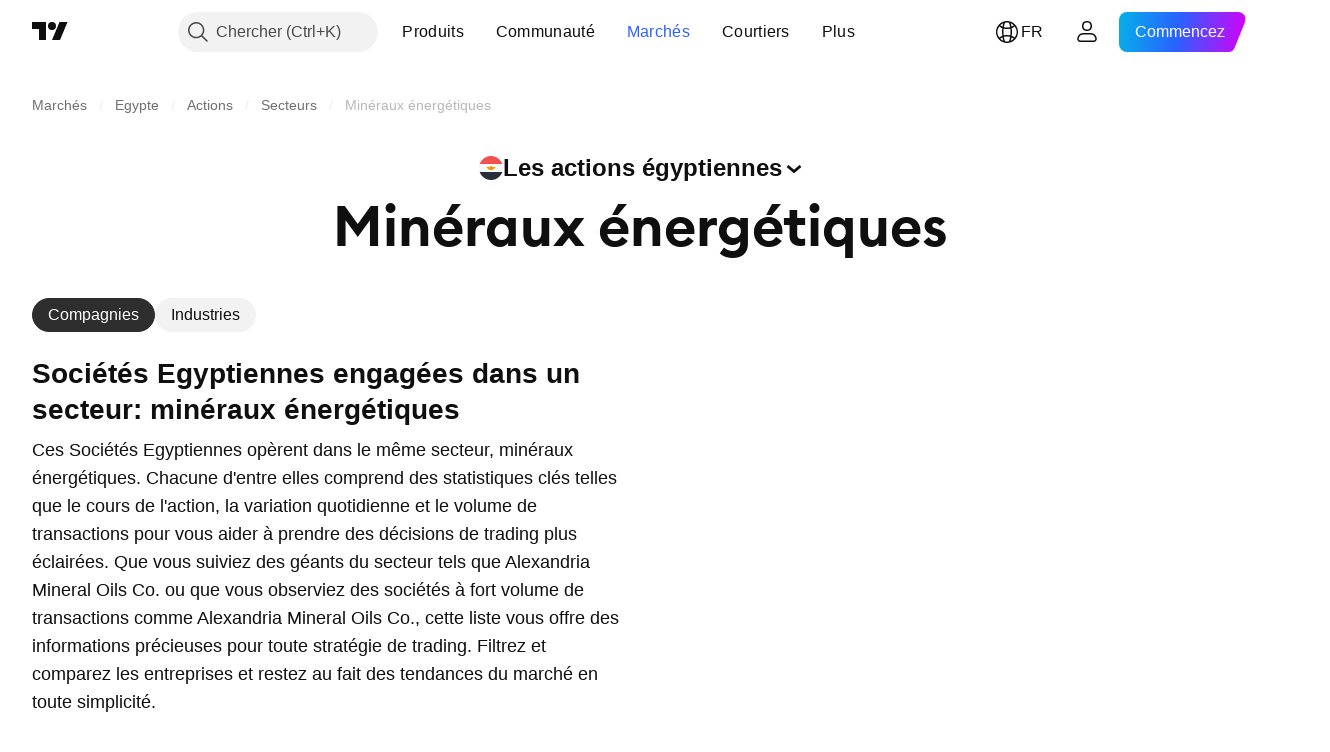

--- FILE ---
content_type: text/css; charset=utf-8
request_url: https://static.tradingview.com/static/bundles/22671.5bb76f10a0f822cc9f89.css
body_size: 463
content:
[data-theme=light]{--_0-x0vs:var(--color-tv-blue-50);--_1-x0vs:var(--color-tv-blue-100);--_2-x0vs:var(--color-tv-blue-100)}[data-theme=dark]{--_0-x0vs:var(--color-cold-gray-800);--_1-x0vs:var(--color-tv-blue-a800);--_2-x0vs:var(--color-tv-blue-a800)}.wrap-yzj7lvKn{position:relative}.list-yzj7lvKn{background-color:var(--color-bg-primary);padding:15px 0}.list-yzj7lvKn .item-yzj7lvKn{cursor:pointer;overflow:hidden;padding:10px 30px 10px 15px;position:relative;text-align:left;text-overflow:ellipsis;transition:color .35s ease,background-color .35s ease;white-space:nowrap}.list-yzj7lvKn .item-yzj7lvKn.selected-yzj7lvKn{background-color:var(--_2-x0vs);color:var(--color-text-regular);transition-duration:60ms}@media (any-hover:hover){.list-yzj7lvKn .item-yzj7lvKn:hover:not(.selected-yzj7lvKn){background-color:var(--color-tv-dropdown-item-hover-bg);color:var(--color-text-regular);transition-duration:60ms}}.list-yzj7lvKn .bluishItem-yzj7lvKn{cursor:pointer;overflow:hidden;padding:10px 30px 10px 15px;position:relative;text-align:left;text-overflow:ellipsis;transition:color .35s ease,background-color .35s ease;white-space:nowrap}.list-yzj7lvKn .bluishItem-yzj7lvKn.selected-yzj7lvKn{background-color:var(--_2-x0vs);color:var(--color-white);transition-duration:60ms}@media (any-hover:hover){.list-yzj7lvKn .bluishItem-yzj7lvKn:hover:not(.selected-yzj7lvKn){background-color:var(--_0-x0vs);color:var(--color-text-regular);transition-duration:60ms}}.list-yzj7lvKn .bluishItem-yzj7lvKn.noPadding-yzj7lvKn{padding:0}.list-HGwPo2aR{display:flex;flex-direction:column;overflow:auto}.list-HGwPo2aR .item-HGwPo2aR{display:inline-flex;flex-shrink:0}.container-HTBJo9ba{overflow-x:hidden;overflow-y:auto;-webkit-overflow-scrolling:touch;background-color:var(--tv-color-popup-background,var(--color-popup-background));border-radius:6px;box-shadow:0 2px 4px var(--color-shadow-primary-neutral-extra-heavy);box-sizing:border-box;line-height:normal}.container-HTBJo9ba::-webkit-scrollbar{height:5px;width:5px}.container-HTBJo9ba::-webkit-scrollbar-thumb{background-clip:content-box;background-color:var(--tv-color-scrollbar-thumb-background,var(--color-scroll-bg));border:1px solid transparent;border-radius:3px}.container-HTBJo9ba::-webkit-scrollbar-track{background-color:transparent;border-radius:3px}.container-HTBJo9ba::-webkit-scrollbar-corner{display:none}.container-HTBJo9ba.top-HTBJo9ba{background-color:var(--tv-color-popup-background,var(--color-popup-background));border-radius:6px;box-shadow:0 2px 4px var(--color-shadow-primary-neutral-extra-heavy)}

--- FILE ---
content_type: text/css; charset=utf-8
request_url: https://static.tradingview.com/static/bundles/55485.ed61cfe7a279b765a52c.css
body_size: 266
content:
[data-theme=light]{--_0-jcpK:var(--color-cold-gray-400)}[data-theme=dark]{--_0-jcpK:var(--color-cold-gray-950)}.wrap-_HnK0UIN{bottom:0;display:flex;left:0;position:fixed;right:0;top:0;z-index:0}.wrap-_HnK0UIN.positionBottom-_HnK0UIN{align-items:flex-end}.backdrop-_HnK0UIN{background-color:var(--_0-jcpK);bottom:0;left:0;opacity:.7;position:absolute;right:0;top:0;transform:translateZ(0)}.drawer-_HnK0UIN{background-color:var(--tv-color-popup-background,var(--color-popup-background));box-sizing:border-box;padding:6px 0;-webkit-overflow-scrolling:touch;box-shadow:0 2px 4px var(--color-shadow-primary-neutral-extra-heavy);z-index:1}.drawer-_HnK0UIN.positionLeft-_HnK0UIN{margin-right:40px;max-width:calc(100% - 40px);min-width:260px}.drawer-_HnK0UIN.positionBottom-_HnK0UIN{border-top-left-radius:6px;border-top-right-radius:6px;flex-basis:100%;margin-top:var(--drawer-margin-top-distance,100px);max-height:calc(100% - var(--drawer-min-top-distance, 100px));overflow:auto}.drawer-_HnK0UIN:focus{outline:none}

--- FILE ---
content_type: text/css; charset=utf-8
request_url: https://static.tradingview.com/static/bundles/14878.97d57d024eda5916b203.css
body_size: 853
content:
.actionButton-k53vexPa{margin:0 6px;min-width:0}.actionButton-k53vexPa:first-child{margin-right:0}.actionButton-k53vexPa:last-child{margin-left:0}.actionButton-k53vexPa.small-k53vexPa{margin:6px 0}.actionButton-k53vexPa.small-k53vexPa:first-child{margin-top:0}.actionButton-k53vexPa.small-k53vexPa:last-child{margin-bottom:0}.hiddenTitle-k53vexPa{visibility:hidden}.popupDialog-B02UUUN3{max-height:calc(100% - 20px);max-width:480px;width:calc(100% - 20px)}.wrap-B02UUUN3{cursor:default;display:flex;overflow:hidden}.main-B02UUUN3{color:var(--color-toolbar-interactive-element-text-normal);display:flex;flex:1 1 auto;flex-direction:column;margin:40px 0 40px 40px;min-width:0}.main-B02UUUN3.small-B02UUUN3{margin:20px 0 20px 20px}.title-B02UUUN3{font-family:-apple-system,BlinkMacSystemFont,Trebuchet MS,Roboto,Ubuntu,sans-serif;font-feature-settings:"tnum" on,"lnum" on;font-style:normal;--ui-lib-typography-font-size:20px;font-size:var(--ui-lib-typography-font-size);font-weight:600;--ui-lib-typography-line-height:24px;align-items:center;display:flex;flex:none;line-height:var(--ui-lib-typography-line-height);margin-bottom:8px;width:calc(100% - 9px);word-break:break-word}.title-B02UUUN3.small-B02UUUN3{width:calc(100% - 29px)}.content-B02UUUN3{font-family:-apple-system,BlinkMacSystemFont,Trebuchet MS,Roboto,Ubuntu,sans-serif;font-feature-settings:"tnum" on,"lnum" on;font-style:normal;--ui-lib-typography-font-size:16px;font-size:var(--ui-lib-typography-font-size);font-weight:400;--ui-lib-typography-line-height:24px;display:flex;flex:1 1 auto;flex-direction:column;line-height:var(--ui-lib-typography-line-height);min-height:145px;overflow-x:hidden;overflow-y:auto;white-space:pre-wrap;word-break:break-word;-webkit-overflow-scrolling:touch;margin:0 -40px;min-height:0;padding:8px 40px}@media (max-height:290px){.content-B02UUUN3{min-height:auto}}@supports (-moz-appearance:none){.content-B02UUUN3{scrollbar-color:var(--tv-color-scrollbar-thumb-background,var(--color-scroll-bg)) transparent;scrollbar-width:thin}}.content-B02UUUN3::-webkit-scrollbar{height:5px;width:5px}.content-B02UUUN3::-webkit-scrollbar-thumb{background-clip:content-box;background-color:var(--tv-color-scrollbar-thumb-background,var(--color-scroll-bg));border:1px solid transparent;border-radius:3px}.content-B02UUUN3::-webkit-scrollbar-track{background-color:transparent;border-radius:3px}.content-B02UUUN3::-webkit-scrollbar-corner{display:none}.content-B02UUUN3.small-B02UUUN3{margin:0 -20px;padding:8px 20px}.content-B02UUUN3.html-B02UUUN3{display:block}.content-B02UUUN3 a:not(.reviewContent a){color:var(--color-link-primary-default);fill:var(--color-link-primary-default)}.content-B02UUUN3 a:not(.reviewContent a):visited{color:var(--color-link-primary-default);fill:var(--color-link-primary-default)}@media (any-hover:hover){.content-B02UUUN3 a:not(.reviewContent a):hover{color:var(--color-link-primary-hover);fill:var(--color-link-primary-hover)}}.content-B02UUUN3 a:not(.reviewContent a):active{color:var(--color-link-primary-active);fill:var(--color-link-primary-active)}.content-B02UUUN3 a:not(.reviewContent a):focus{outline:auto;outline-offset:2px}.content-B02UUUN3 a:not(.reviewContent a):focus-visible{outline:auto;outline-offset:2px}.content-B02UUUN3 a:not(.reviewContent a):focus:not(:focus-visible){outline:none}.footer-B02UUUN3{display:flex;flex:none;flex-direction:row-reverse;justify-content:flex-start;margin-top:16px}.footer-B02UUUN3.small-B02UUUN3{flex-direction:column}.close-B02UUUN3{align-items:center;border-radius:2px;color:var(--color-toolbar-interactive-element-text-normal);cursor:default;display:flex;flex:none;justify-content:center;margin:8px 8px 0 -2px}@media (any-hover:hover){.close-B02UUUN3:hover{background-color:var(--color-bg-primary-hover)}}.close-B02UUUN3.small-B02UUUN3{margin-left:-22px}.marginWithoutCloseButton-B02UUUN3{margin-right:40px}.marginWithoutCloseButton-B02UUUN3.small-B02UUUN3{margin-right:20px}

--- FILE ---
content_type: text/css; charset=utf-8
request_url: https://static.tradingview.com/static/bundles/53234.4e7692737dd26f524a8b.css
body_size: -171
content:
.highlighted-cwp8YRo6{color:var(--color-brand)}

--- FILE ---
content_type: text/css; charset=utf-8
request_url: https://static.tradingview.com/static/bundles/48503.c2c9226daa3d0cb6aa9f.css
body_size: 698
content:
[data-theme=light]{--_0-FecC:var(--color-white);--_1-FecC:var(--color-ripe-red-a200);--_2-FecC:var(--color-ripe-red-500);--_3-FecC:var(--color-tv-blue-a400);--_4-FecC:var(--color-tv-blue-900);--_5-FecC:var(--color-iguana-green-300);--_6-FecC:var(--color-iguana-green-600);--_7-FecC:var(--color-banana-yellow-700);--_8-FecC:var(--color-banana-yellow-900);--_9-FecC:var(--color-grapes-purple-300);--_10-FecC:var(--color-grapes-purple-700);--_11-FecC:var(--color-sky-blue-a400);--_12-FecC:var(--color-sky-blue-a700);--_13-FecC:var(--color-berry-pink-200);--_14-FecC:var(--color-berry-pink-400)}[data-theme=dark]{--_0-FecC:var(--color-cold-gray-900);--_1-FecC:var(--color-ripe-red-a200);--_2-FecC:var(--color-ripe-red-500);--_3-FecC:var(--color-tv-blue-a400);--_4-FecC:var(--color-tv-blue-900);--_5-FecC:var(--color-iguana-green-300);--_6-FecC:var(--color-iguana-green-600);--_7-FecC:var(--color-banana-yellow-700);--_8-FecC:var(--color-banana-yellow-900);--_9-FecC:var(--color-grapes-purple-300);--_10-FecC:var(--color-grapes-purple-700);--_11-FecC:var(--color-sky-blue-a400);--_12-FecC:var(--color-sky-blue-a700);--_13-FecC:var(--color-berry-pink-200);--_14-FecC:var(--color-berry-pink-400)}.wrap-HXzRntFl{display:inline-flex;position:relative}.wrap-HXzRntFl:before{border-radius:50%;content:none;height:100%;left:0;outline:var(--color-tv-blue-500) none 2px;outline-offset:-4px;pointer-events:none;position:absolute;top:0;width:100%}.wrap-HXzRntFl:focus-visible:before{content:"";outline-style:solid}.wrap-HXzRntFl .input-HXzRntFl{cursor:pointer;height:100%;left:0;opacity:0;position:absolute;top:0;width:100%}@media (any-hover:hover){.wrap-HXzRntFl .input-HXzRntFl:hover:not(:checked)+.box-HXzRntFl .hoverDot-HXzRntFl{display:block}}.box-HXzRntFl{height:16px;pointer-events:none;position:relative;width:16px}.box-HXzRntFl.red-HXzRntFl{color:var(--_1-FecC)}@media (any-hover:hover){.box-HXzRntFl.red-HXzRntFl:hover{color:var(--_2-FecC)}}.box-HXzRntFl.blue-HXzRntFl{color:var(--_3-FecC)}@media (any-hover:hover){.box-HXzRntFl.blue-HXzRntFl:hover{color:var(--_4-FecC)}}.box-HXzRntFl.green-HXzRntFl{color:var(--_5-FecC)}@media (any-hover:hover){.box-HXzRntFl.green-HXzRntFl:hover{color:var(--_6-FecC)}}.box-HXzRntFl.orange-HXzRntFl{color:var(--_7-FecC)}@media (any-hover:hover){.box-HXzRntFl.orange-HXzRntFl:hover{color:var(--_8-FecC)}}.box-HXzRntFl.purple-HXzRntFl{color:var(--_9-FecC)}@media (any-hover:hover){.box-HXzRntFl.purple-HXzRntFl:hover{color:var(--_10-FecC)}}.box-HXzRntFl.cyan-HXzRntFl{color:var(--_11-FecC)}@media (any-hover:hover){.box-HXzRntFl.cyan-HXzRntFl:hover{color:var(--_12-FecC)}}.box-HXzRntFl.pink-HXzRntFl{color:var(--_13-FecC)}@media (any-hover:hover){.box-HXzRntFl.pink-HXzRntFl:hover{color:var(--_14-FecC)}}.box-HXzRntFl.large-HXzRntFl{height:24px;width:24px}.pickerDot-HXzRntFl{background-color:currentColor;border-radius:50%;height:100%;width:100%}.hoverDot-HXzRntFl{color:var(--_0-FecC);display:none;opacity:.5}[data-theme=light]{--_0-rc8M:var(--color-white)}[data-theme=dark]{--_0-rc8M:var(--color-cold-gray-650)}.wrapper-xPNB6vOB{padding:10px 10px 10px 6px}.wrapper-xPNB6vOB .selector-xPNB6vOB{align-items:center;background-color:var(--_0-rc8M);border-radius:4px;box-shadow:0 0 6px 0 var(--color-other-shadow-secondary-neutral-light);display:inline-flex;padding:4px;position:relative}.wrapper-xPNB6vOB .selector-xPNB6vOB .arrowLeft-xPNB6vOB{height:12px;left:-12px;overflow:hidden;position:absolute;top:50%;transform:translateY(-50%);width:12px}.wrapper-xPNB6vOB .selector-xPNB6vOB .arrowLeft-xPNB6vOB:after{background:var(--_0-rc8M);box-shadow:0 0 6px 0 var(--color-other-shadow-secondary-neutral-light);content:"";height:12px;left:9px;position:absolute;transform:rotate(45deg);width:12px}.colorSelectButton-xPNB6vOB{padding:4px}.popup-xPNB6vOB{position:fixed;transform:translateY(-50%);z-index:1000}

--- FILE ---
content_type: text/css; charset=utf-8
request_url: https://static.tradingview.com/static/bundles/92566.41b6ed345a85b3c48570.css
body_size: 386
content:
.columnSetWrapper-lplEt7K5{align-items:center;display:flex;width:100%}.marketHeader-JDysp0WY{align-items:center;background-color:var(--color-header-bg);border-top-left-radius:6px;border-top-right-radius:6px;display:flex;height:var(--screener-header-main-height);padding:0 var(--screener-header-padding-horizontal,4px);position:sticky;top:var(--screener-sticky-offset-top);z-index:7;--ui-lib-squareTabs-horizontal-scroll-padding:16px}@media (min-width:568px){.marketHeader-JDysp0WY{padding:0 var(--screener-header-padding-horizontal,20px);--ui-lib-squareTabs-horizontal-scroll-padding:0}}.tv-category__tab-description+.screener-markets-page-container .marketHeader-JDysp0WY{border-top-left-radius:0;border-top-right-radius:0}[data-theme=light]{--_0-nOwC:var(--color-cold-gray-150)}[data-theme=dark]{--_0-nOwC:var(--color-cold-gray-700)}.cell-seAzPAHn{background-color:var(--color-body-bg);border-bottom:1px solid var(--_0-nOwC);border-top:1px solid var(--_0-nOwC);box-sizing:border-box;cursor:default;height:var(--screener-table-head-cell-height);position:sticky;top:0;z-index:2;--screener-table-head-bg-color:var(--color-body-bg)}.button-SFwfC2e0{margin-top:40px;width:100%}.loadMoreSpinnerWrap-DJ3pxG1C{height:52px;margin:18px 0 0;position:relative}@media (max-width:1019px){.loadMoreWrapper-YZEOoLh1{padding:0 20px}}@media (min-width:768px){.containerMobileTabs-ZsXeJ4Fa{display:none}}.containerDesktopTabs-ZsXeJ4Fa{display:none}@media (min-width:768px){.containerDesktopTabs-ZsXeJ4Fa{display:block}}.containerMobileLinks-ZsXeJ4Fa{margin-top:16px}

--- FILE ---
content_type: image/svg+xml
request_url: https://s3-symbol-logo.tradingview.com/alexandria-mineral-oils-company.svg
body_size: -5
content:
<!-- by TradingView --><svg width="18" height="18" viewBox="0 0 18 18" xmlns="http://www.w3.org/2000/svg"><path fill="#F0F3FA" d="M0 0h18v18H0z"/><path d="M9 15s3-2.5 3-4.57c0-2.06-3-4.92-3-6s.26-1.2.4-1.43C9.2 2.94 6 6.15 6 8.91c0 2.76 2.74 3.44 3 6.09Z" fill="#D2232A"/></svg>

--- FILE ---
content_type: application/javascript; charset=utf-8
request_url: https://static.tradingview.com/static/bundles/fr.79245.1378b4b1b27f759b37b0.js
body_size: 499
content:
(self.webpackChunktradingview=self.webpackChunktradingview||[]).push([[79245,88696,37117],{860265:e=>{e.exports={en:["Custom"]}},670037:e=>{e.exports=["Connectez-vous ou créez un compte gratuit pour voir tous les composants"]},121617:e=>{e.exports=["C'est parti"]},927764:e=>{e.exports={en:["Cash Flow"]}},607332:e=>{e.exports=["Créer plus de listes dans le Screener"]},449507:e=>{e.exports=["Montants"]},984847:e=>{e.exports=["Annuel/le"]},852534:e=>{e.exports=["Adresses"]},245701:e=>{e.exports=["Caractéristiques de l'obligation"]},902524:e=>{e.exports=["Bilan"]},137260:e=>{e.exports=["Dividendes"]},832349:e=>{e.exports=["Horaire étendu"]},259504:e=>{e.exports=["Foire Aux Questions"]},133723:e=>{e.exports=["Flux de capitaux"]},998652:e=>{e.exports={en:["Holdings"]}},558462:e=>{e.exports=["Compte de résultat"]},15797:e=>{e.exports=["Vue d'ensemble"]},620778:e=>{e.exports=["Charger plus"]},437117:e=>{e.exports=["Plus"]},438746:e=>{e.exports=["Performance de la valeur nette d'inventaire (VNI)"]},476822:e=>{e.exports=["Aucun symbole ne correspond à vos critères"]},975594:e=>{e.exports=["Informations sur la sécurité"]},724936:e=>{e.exports=["Afficher la définition"]},340307:e=>{e.exports=["Par action"]},406122:e=>{e.exports=["Rentabilité"]},934673:e=>{e.exports=["Trimestriel/le"]},986016:e=>{e.exports=["Notations"]},663886:e=>{e.exports=["Risque"]},284634:e=>{e.exports={en:["TTM"]}},411821:e=>{e.exports=["Données techniques"]},201884:e=>{e.exports=["Evaluation"]}}]);

--- FILE ---
content_type: application/javascript; charset=utf-8
request_url: https://static.tradingview.com/static/bundles/72780.d2d14e725bfc6cc4a2ce.js
body_size: 12343
content:
"use strict";(self.webpackChunktradingview=self.webpackChunktradingview||[]).push([[72780],{586923:(l,i,n)=>{n.d(i,{triesTranslateSector:()=>o});var t=n(444372);const e=new Map([["Basic Materials",()=>t.t(null,void 0,n(232730))],["Capital Goods",()=>t.t(null,void 0,n(754515))],["Commercial Services",()=>t.t(null,void 0,n(162660))],["Communications",()=>t.t(null,void 0,n(210593))],["Conglomerates",()=>t.t(null,void 0,n(383431))],["Consumer Cyclical",()=>t.t(null,void 0,n(48711))],["Consumer Cyclicals",()=>t.t(null,void 0,n(146053))],["Consumer Durables",()=>t.t(null,void 0,n(76577))],["Consumer Non-Cyclicals",()=>t.t(null,void 0,n(267739))],["Consumer Non-Durables",()=>t.t(null,void 0,n(545853))],["Consumer Services",()=>t.t(null,void 0,n(752020))],["Consumer/Non-Cyclical",()=>t.t(null,void 0,n(876055))],["Distribution Services",()=>t.t(null,void 0,n(631973))],["Electronic Technology",()=>t.t(null,void 0,n(868486))],["Energy",()=>t.t(null,void 0,n(538580))],["Energy Minerals",()=>t.t(null,void 0,n(510492))],["Finance",()=>t.t(null,void 0,n(354140))],["Financial",()=>t.t(null,void 0,n(281841))],["Financials",()=>t.t(null,void 0,n(856135))],["Government",()=>t.t(null,void 0,n(219289))],["Health Services",()=>t.t(null,void 0,n(199493))],["Health Technology",()=>t.t(null,void 0,n(15483))],["Healthcare",()=>t.t(null,void 0,n(362368))],["Industrial Services",()=>t.t(null,void 0,n(231542))],["Industrials",()=>t.t(null,void 0,n(478038))],["Miscellaneous",()=>t.t(null,void 0,n(76201))],["Non-Energy Minerals",()=>t.t(null,void 0,n(831670))],["Process Industries",()=>t.t(null,void 0,n(662723))],["Producer Manufacturing",()=>t.t(null,void 0,n(796367))],["Retail Trade",()=>t.t(null,void 0,n(46761))],["Services",()=>t.t(null,void 0,n(993602))],["Technology",()=>t.t(null,void 0,n(83347))],["Technology Services",()=>t.t(null,void 0,n(12259))],["Telecommunications Services",()=>t.t(null,void 0,n(271566))],["Transportation",()=>t.t(null,void 0,n(134867))],["Utilities",()=>t.t(null,void 0,n(565775))]]);function o(l){const i=e.get(l);return void 0!==i?i():l}},72780:(l,i,n)=>{n.d(i,{triesTranslateScreenerData:()=>u});var t=n(444372),e=n(586923)
;const o=new Map([["Exotic",()=>t.t(null,void 0,n(257626))],["Major",()=>t.t(null,void 0,n(67973))],["Minor",()=>t.t(null,void 0,n(844650))],["Accessories",()=>t.t(null,void 0,n(670543))],["Accounting & Tax Preparation",()=>t.t(null,void 0,n(573691))],["Adhesive",()=>t.t(null,void 0,n(329690))],["Adult Entertainment Production & Broadcasting",()=>t.t(null,void 0,n(311679))],["Adult Products Retailers",()=>t.t(null,void 0,n(137904))],["Advanced Electronic Equipment",()=>t.t(null,void 0,n(511710))],["Advanced Medical Equipment & Technology",()=>t.t(null,void 0,n(185743))],["Advanced Medical Equipment Wholesale",()=>t.t(null,void 0,n(596772))],["Advanced Polymer",()=>t.t(null,void 0,n(205875))],["Adventure Sports Facilities & Ski Resorts",()=>t.t(null,void 0,n(206))],["Advertising & Marketing",()=>t.t(null,void 0,n(531738))],["Advertising/Marketing Services",()=>t.t(null,void 0,n(86771))],["Advertising Agency",()=>t.t(null,void 0,n(610490))],["Aerospace & Defense",()=>t.t(null,void 0,n(561248))],["Agricultural Biotechnology",()=>t.t(null,void 0,n(526362))],["Agricultural Chemicals Wholesale",()=>t.t(null,void 0,n(170240))],["Agricultural Chemicals",()=>t.t(null,void 0,n(938789))],["Agricultural Commodities/Milling",()=>t.t(null,void 0,n(605954))],["Agricultural Machinery",()=>t.t(null,void 0,n(376946))],["Agriculture Support Services",()=>t.t(null,void 0,n(431716))],["Air & Gas Compressors",()=>t.t(null,void 0,n(73560))],["Air Freight & Courier Services",()=>t.t(null,void 0,n(724707))],["Air Freight & Logistics",()=>t.t(null,void 0,n(359940))],["Air Freight",()=>t.t(null,void 0,n(907130))],["Air Freight/Couriers",()=>t.t(null,void 0,n(596863))],["Air Freight/Delivery Services",()=>t.t(null,void 0,n(150861))],["Aircraft Equipment Wholesale",()=>t.t(null,void 0,n(332315))],["Aircraft Parts Manufacturing",()=>t.t(null,void 0,n(475375))],["Airline Catering Services",()=>t.t(null,void 0,n(624055))],["Airlines",()=>t.t(null,void 0,n(625507))],["Airport Operators",()=>t.t(null,void 0,n(604784))],["Airport Services",()=>t.t(null,void 0,n(331704))],["All Other Food Manufacturing",()=>t.t(null,void 0,n(255796))],["Alternative Medicine Facilities",()=>t.t(null,void 0,n(255862))],["Alternative Medicine",()=>t.t(null,void 0,n(915310))],["Alternative Power Generation",()=>t.t(null,void 0,n(382607))],["Aluminum Rolling",()=>t.t(null,void 0,n(47990))],["Aluminum",()=>t.t(null,void 0,n(449048))],["Ambulance & Emergency Services",()=>t.t(null,void 0,n(169550))],["Amusement Parks and Zoos",()=>t.t(null,void 0,n(285682))],["Animal Breeding",()=>t.t(null,void 0,n(948998))],["Animal Feed",()=>t.t(null,void 0,n(471399))],["Animal Slaughtering & Processing",()=>t.t(null,void 0,n(329704))],["Antique Dealers",()=>t.t(null,void 0,n(21020))],["Apparel & Accessories Retailers",()=>t.t(null,void 0,n(597520))],["Apparel & Accessories",()=>t.t(null,void 0,n(868135))],["Apparel Wholesale",()=>t.t(null,void 0,n(372219))],["Apparel/Footwear",()=>t.t(null,void 0,n(503880))],["Apparel/Footwear Retail",()=>t.t(null,void 0,n(703865))],["Appliance & Houseware Wholesale",()=>t.t(null,void 0,n(734225))],["Appliances, Tools & Housewares",()=>t.t(null,void 0,n(807100))],["Application Software",()=>t.t(null,void 0,n(830626))],["Aquaculture",()=>t.t(null,void 0,n(230251))],["Arms & Ammunitions Manufacturing",()=>t.t(null,void 0,n(728772))],["Auto & Truck Manufacturers",()=>t.t(null,void 0,n(522809))],["Auto & Truck Parts Wholesale",()=>t.t(null,void 0,n(435756))],["Auto & Truck Wholesale",()=>t.t(null,void 0,n(805770))],["Auto Cleaning Products",()=>t.t(null,void 0,n(636832))],["Auto Parts: OEM",()=>t.t(null,void 0,n(300180))],["Auto Vehicles, Parts & Service Retailers",()=>t.t(null,void 0,n(919900))],["Auto, Truck & Motorcycle Parts",()=>t.t(null,void 0,n(13987))],["Automatic Vending Machines",()=>t.t(null,void 0,n(466676))],["Automotive Aftermarket",()=>t.t(null,void 0,n(811471))],["Automobiles & Multi Utility Vehicles",()=>t.t(null,void 0,n(405037))],["Automotive Accessories",()=>t.t(null,void 0,n(472722))],["Automotive Batteries",()=>t.t(null,void 0,n(85512))],["Automotive Body Parts",()=>t.t(null,void 0,n(769888))],["Automotive Parts & Accessories Retailers",()=>t.t(null,void 0,n(977101))],["Automotive Systems",()=>t.t(null,void 0,n(206771))],["Baby Food",()=>t.t(null,void 0,n(902107))],["Ball & Roller Bearings",()=>t.t(null,void 0,n(585436))],["Banks",()=>t.t(null,void 0,n(500002))],["Banquet Halls & Catering",()=>t.t(null,void 0,n(615718))],["Bathroom Fixtures",()=>t.t(null,void 0,n(622534))],["Batteries & Uninterruptible Power supplies",()=>t.t(null,void 0,n(228408))],["Bauxite Mining",()=>t.t(null,void 0,n(597136))],["Beauty Supply Shop",()=>t.t(null,void 0,n(633753))],["Beef & Veal Farming",()=>t.t(null,void 0,n(176625))],["Beer, Wine & Liquor Stores",()=>t.t(null,void 0,n(173555))],["Beverages: Alcoholic",()=>t.t(null,void 0,n(713493))],["Beverages: Non-Alcoholic",()=>t.t(null,void 0,n(952556))],["Beverages (Production/Distribution)",()=>t.t(null,void 0,n(407696))],["Bicycle Manufacturing",()=>t.t(null,void 0,n(650933))],["Bio Diagnostics & Testing",()=>t.t(null,void 0,n(138241))],["Bio Medical Devices",()=>t.t(null,void 0,n(751479))],["Bio Therapeutic Drugs",()=>t.t(null,void 0,n(864813))],["Biodiesel",()=>t.t(null,void 0,n(790377))],["Biomass & Biogas Fuels",()=>t.t(null,void 0,n(32056))],["Biometric Products",()=>t.t(null,void 0,n(230609))],["Biopharmaceuticals",()=>t.t(null,void 0,n(522692))],["Biotechnology",()=>t.t(null,void 0,n(519840))],["Biotechnology & Medical Research",()=>t.t(null,void 0,n(912788))],["Birth Control Products",()=>t.t(null,void 0,n(813393))],["Book & Magazine Retailers",()=>t.t(null,void 0,n(227101))],["Book Printing Services",()=>t.t(null,void 0,n(955793))],["Book Publishing",()=>t.t(null,void 0,n(102866))],["Bottled Water & Ice",()=>t.t(null,void 0,n(371772))],["Branding & Naming",()=>t.t(null,void 0,n(185661))],["Bread & Bakery Product Manufacturing",()=>t.t(null,void 0,n(623822))],["Breakfast Cereal Manufacturing",()=>t.t(null,void 0,n(537786))],["Brewers",()=>t.t(null,void 0,n(28450))],["Broadcasting Equipment",()=>t.t(null,void 0,n(946425))],["Broadcasting",()=>t.t(null,void 0,n(793903))],["Brokerage Services",()=>t.t(null,void 0,n(638532))],["Brooms, Brushes & Dustpans",()=>t.t(null,void 0,n(127331))],["Builder Merchants",()=>t.t(null,void 0,n(993275))],["Building Contractors",()=>t.t(null,void 0,n(886299))],["Building Products",()=>t.t(null,void 0,n(517870))],["Business Services",()=>t.t(null,void 0,n(910808))],["Business Support Services",()=>t.t(null,void 0,n(83558))],["Business Support Supplies",()=>t.t(null,void 0,n(185377))],["Cable Service Providers",()=>t.t(null,void 0,n(642530))],["Cable/Satellite TV",()=>t.t(null,void 0,n(463964))],["Cafes",()=>t.t(null,void 0,n(738908))],["Call Center Services",()=>t.t(null,void 0,n(743166))],["Carbon Capture & Storage",()=>t.t(null,void 0,n(763418))],["Carbonated Soft Drinks",()=>t.t(null,void 0,n(418348))],["Carpets & Curtains",()=>t.t(null,void 0,n(555683))],["Casinos & Gaming",()=>t.t(null,void 0,n(822916))],["Casinos",()=>t.t(null,void 0,n(651323))],["Casinos/Gaming",()=>t.t(null,void 0,n(875753))],["Casualty Insurance",()=>t.t(null,void 0,n(626663))],["Catalog/Specialty Distribution",()=>t.t(null,void 0,n(880458))],["Cellular Fiber",()=>t.t(null,void 0,n(705306))],["Cement & Concrete Manufacturing",()=>t.t(null,void 0,n(627030))],["Charter & Private Air Services",()=>t.t(null,void 0,n(268461))],["Charter Bus Services",()=>t.t(null,void 0,n(156616))],["Chemicals: Agricultural",()=>t.t(null,void 0,n(621021))],["Chemicals: Major Diversified",()=>t.t(null,void 0,n(196805))],["Chemicals: Specialty",()=>t.t(null,void 0,n(713025))],["Child Care & Family Services",()=>t.t(null,void 0,n(753702))],["Children & Infants Clothing Retailers",()=>t.t(null,void 0,n(80956))],["Children & Infants Clothing",()=>t.t(null,void 0,n(4214))],["Chocolate & Confectionery",()=>t.t(null,void 0,n(910841))],["Cigars & Cigarette Manufacturing",()=>t.t(null,void 0,n(313706))],["Civil Engineers & Architects",()=>t.t(null,void 0,n(333067))],["Cleaning Services",()=>t.t(null,void 0,n(481730))],["Clearing, Settlement & Custodial Service",()=>t.t(null,void 0,n(79040))],["Closed End Funds",()=>t.t(null,void 0,n(831900))],["Cloud Computing Services",()=>t.t(null,void 0,n(642494))],["Coal Mining Support",()=>t.t(null,void 0,n(692886))],["Coal Wholesale",()=>t.t(null,void 0,n(21577))],["Coal",()=>t.t(null,void 0,n(433819))],["Coffee & Tea",()=>t.t(null,void 0,n(616158))],["Coffee, Tea & Cocoa Farming",()=>t.t(null,void 0,n(402914))],["Coke Coal Mining",()=>t.t(null,void 0,n(237538))],["Collective Investment Fund Operators",()=>t.t(null,void 0,n(481759))],["Coloring Agent",()=>t.t(null,void 0,n(544863))],["Commercial Aircraft Manufacturing",()=>t.t(null,void 0,n(541140))],["Commercial Banks",()=>t.t(null,void 0,n(250028))],["Commercial Buildings",()=>t.t(null,void 0,n(642175))],["Commercial Document Management",()=>t.t(null,void 0,n(863925))],["Commercial Equipment Rental",()=>t.t(null,void 0,n(933014))],["Commercial Fishing",()=>t.t(null,void 0,n(15302))],["Commercial Food Services",()=>t.t(null,void 0,n(589814))],["Commercial Leasing",()=>t.t(null,void 0,n(178095))],["Commercial Loans",()=>t.t(null,void 0,n(595863))],["Commercial Nurseries",()=>t.t(null,void 0,n(964288))],["Commercial Printing Services",()=>t.t(null,void 0,n(593401))],["Commercial Printing/Forms",()=>t.t(null,void 0,n(67809))],["Commercial REITs",()=>t.t(null,void 0,n(210491))],["Commodity Chemicals Wholesale",()=>t.t(null,void 0,n(168713))],["Commodity Chemicals",()=>t.t(null,void 0,n(989308))],["Communication & Satellite Equipment",()=>t.t(null,void 0,n(557556))],["Communications & Networking",()=>t.t(null,void 0,n(28530))],["Commuter Ferry",()=>t.t(null,void 0,n(285655))],["Commuting Services",()=>t.t(null,void 0,n(94601))],["Computer Communications",()=>t.t(null,void 0,n(257317))],["Computer & Electronics Retailers",()=>t.t(null,void 0,n(503166))],["Computer Hardware & Software Retailers",()=>t.t(null,void 0,n(449538))],["Computer Hardware Component Assembly",()=>t.t(null,void 0,n(331647))],["Computer Hardware",()=>t.t(null,void 0,n(868182))],["Computer Peripherals",()=>t.t(null,void 0,n(312919))],["Computer Processing Hardware",()=>t.t(null,void 0,n(111814))],["Computer Programming",()=>t.t(null,void 0,n(597649))],["Consumer Sundries",()=>t.t(null,void 0,n(640002))],["Computer Training",()=>t.t(null,void 0,n(561743))],["Conferencing Tools & Systems",()=>t.t(null,void 0,n(409535))],["Containers/Packaging",()=>t.t(null,void 0,n(872348))],["Contract Drilling",()=>t.t(null,void 0,n(203769))],["Construction & Engineering",()=>t.t(null,void 0,n(668373))],["Construction Machinery",()=>t.t(null,void 0,n(365084))],["Construction Material Processing",()=>t.t(null,void 0,n(527870))],["Construction Material Wholesale",()=>t.t(null,void 0,n(235142))],["Construction Materials",()=>t.t(null,void 0,n(141906))],["Construction Supplies & Fixtures Wholesale",()=>t.t(null,void 0,n(901072))],["Construction Supplies & Fixtures",()=>t.t(null,void 0,n(265813))],["Construction Supplies",()=>t.t(null,void 0,n(403437))],["Consumer Credit Cards Services",()=>t.t(null,void 0,n(817190))],["Consumer Document Management",()=>t.t(null,void 0,n(794168))],["Consumer Electronic Wholesale",()=>t.t(null,void 0,n(306177))],["Consumer Electronics Retailers",()=>t.t(null,void 0,n(109169))],["Consumer Electronics/Appliances",()=>t.t(null,void 0,n(682503))],["Consumer Goods Rental",()=>t.t(null,void 0,n(692220))],["Consumer Leasing",()=>t.t(null,void 0,n(466661))],["Consumer Lending",()=>t.t(null,void 0,n(746363))],["Consumer Publishing",()=>t.t(null,void 0,n(33212))],["Consumer Repair Services",()=>t.t(null,void 0,n(661301))],["Container & Packaging Material Wholesale",()=>t.t(null,void 0,n(460769))],["Content & Site Management Services",()=>t.t(null,void 0,n(482289))],["Cookie, Cracker & Pasta Manufacturing",()=>t.t(null,void 0,n(919381))],["Copper Ore  Mining",()=>t.t(null,void 0,n(74599))],["Copyright Management",()=>t.t(null,void 0,n(267290))],["Corporate Accounting Services",()=>t.t(null,void 0,n(467219))],["Corporate Financial Services",()=>t.t(null,void 0,n(275894))],["Cosmetics & Perfumes",()=>t.t(null,void 0,n(364539))],["Courier Services",()=>t.t(null,void 0,n(781292))],["Craft & Micro Brewers",()=>t.t(null,void 0,n(854401))],["Credit Unions",()=>t.t(null,void 0,n(127313))],["Cruise Lines",()=>t.t(null,void 0,n(486186))],["Cutlery & Flatware",()=>t.t(null,void 0,n(764809))],["Dairy Products",()=>t.t(null,void 0,n(42174))],["Data Processing Services",()=>t.t(null,void 0,n(250252))],["Deep Sea Freight",()=>t.t(null,void 0,n(820295))],["Department Stores",()=>t.t(null,void 0,n(879104))],["Department/Specialty Retail Stores",()=>t.t(null,void 0,n(46792))],["Design Services",()=>t.t(null,void 0,n(154213))],["Diagnostic & Testing Substances Manufacturers",()=>t.t(null,void 0,n(165787))],["Diagnostic & Testing Substances",()=>t.t(null,void 0,n(700869))],["Diamond Mining",()=>t.t(null,void 0,n(227175))],["Digital Media Agencies",()=>t.t(null,void 0,n(510500))],["Digital Publishing",()=>t.t(null,void 0,n(564537))],["Direct Marketing",()=>t.t(null,void 0,n(528090))],["Directory Publishing",()=>t.t(null,void 0,n(635908))],["Discount Stores with groceries",()=>t.t(null,void 0,n(154865))],["Discount Stores without groceries",()=>t.t(null,void 0,n(291040))],["Discount Stores",()=>t.t(null,void 0,n(257822))],["Display Screens",()=>t.t(null,void 0,n(735029))],["Distilleries",()=>t.t(null,void 0,n(501621))],["Distillers & Wineries",()=>t.t(null,void 0,n(822609))],["Diversified Chemicals",()=>t.t(null,void 0,n(37183))],["Diversified Investment Services",()=>t.t(null,void 0,n(973021))],["Diversified REITs",()=>t.t(null,void 0,n(807194))],["Diversified Trading & Distributing",()=>t.t(null,void 0,n(680380))],["Doctor's Office",()=>t.t(null,void 0,n(564659))],["Dolls & Stuffed Toys",()=>t.t(null,void 0,n(340933))],["Doors & Window Frames",()=>t.t(null,void 0,n(225061))],["Drug Delivery Systems",()=>t.t(null,void 0,n(841028))],["Drug Retailers",()=>t.t(null,void 0,n(658334))],["Drugstore Chains",()=>t.t(null,void 0,n(622590))],["E-commerce & Auction Services",()=>t.t(null,void 0,n(621826))],["Education & Training Information Providers",()=>t.t(null,void 0,n(130078))],["Educational Services",()=>t.t(null,void 0,n(768516))],["Electric Construction",()=>t.t(null,void 0,n(179369))],["Electric Equipment Wholesale",()=>t.t(null,void 0,n(740776))],["Electric Utilities",()=>t.t(null,void 0,n(125491))],["Electric Utilities: Central",()=>t.t(null,void 0,n(835607))],["Electrical (Alternative) Vehicles",()=>t.t(null,void 0,n(409487))],["Electrical Components & Equipment",()=>t.t(null,void 0,n(108066))],["Electrical Measuring & Testing Instruments",()=>t.t(null,void 0,n(956563))],["Electrical Products",()=>t.t(null,void 0,n(286301))],["Electron Tubes & Insulators",()=>t.t(null,void 0,n(145094))],["Electronic Component",()=>t.t(null,void 0,n(827393))],["Electronic Components",()=>t.t(null,void 0,n(220205))],["Electronic Equipment & Parts",()=>t.t(null,void 0,n(573282))],["Electronic Equipments & Parts",()=>t.t(null,void 0,n(745635))],["Electronic Equipment/Instruments",()=>t.t(null,void 0,n(965564))],["Electronic Production Equipment",()=>t.t(null,void 0,n(383656))],["Electronic Repair Services",()=>t.t(null,void 0,n(132563))],["Electronics Distributors",()=>t.t(null,void 0,n(393975))],["Electronics/Appliance Stores",()=>t.t(null,void 0,n(280544))],["Electronics/Appliances",()=>t.t(null,void 0,n(722279))],["Elevator & Conveying Equipment",()=>t.t(null,void 0,n(514913))],["Employment Services",()=>t.t(null,void 0,n(688491))],["Energy Drinks",()=>t.t(null,void 0,n(273398))],["Engine & Powertrain Systems",()=>t.t(null,void 0,n(225923))],["Engineering & Construction",()=>t.t(null,void 0,n(257335))],["Enterprise Software",()=>t.t(null,void 0,n(870249))],["Entertainment Production Equipment & Services",()=>t.t(null,void 0,n(345352))],["Entertainment Production",()=>t.t(null,void 0,n(233100))],["Environmental Biotechnology",()=>t.t(null,void 0,n(788178))],["Environmental Consultancy Services",()=>t.t(null,void 0,n(663850))],["Environmental Services",()=>t.t(null,void 0,n(928349))],["Environmental Services & Equipment",()=>t.t(null,void 0,n(53721))],["Epoxy",()=>t.t(null,void 0,n(147084))],["Ethanol Fuels",()=>t.t(null,void 0,n(473094))],["Exchange Traded Fund",()=>t.t(null,void 0,n(262671))],["Exchange Traded Funds",()=>t.t(null,void 0,n(670868))],["Executive Search Services",()=>t.t(null,void 0,n(341123))],["Exhibition & Conference Services",()=>t.t(null,void 0,n(376874))],["Explosives",()=>t.t(null,void 0,n(222922))],["Fabric Dyeing & Finishing",()=>t.t(null,void 0,n(193309))],["Factoring",()=>t.t(null,void 0,n(39200))],["Fashion Eyewear",()=>t.t(null,void 0,n(422616))],["Fertilizer",()=>t.t(null,void 0,n(269679))],["Fiber Optic Cable Manufacturing",()=>t.t(null,void 0,n(287001))],["Finance: Consumer Services",()=>t.t(null,void 0,n(274678))],["Finance/Rental/Leasing",()=>t.t(null,void 0,n(35078))],["Financial Conglomerates",()=>t.t(null,void 0,n(928200))],["Financial & Commodity Market Operators",()=>t.t(null,void 0,n(892931))],["Financial Information Providers",()=>t.t(null,void 0,n(359217))],["Financial Publishing/Services",()=>t.t(null,void 0,n(372428))],["Financial Technology & Infrastructure",()=>t.t(null,void 0,n(140062))],["Fishing & Farming Wholesale",()=>t.t(null,void 0,n(715348))],["Fishing & Farming",()=>t.t(null,void 0,n(265562))],["Floor Covering Retailers",()=>t.t(null,void 0,n(873806))],["Flooring & Interior Tile Manufacturers",()=>t.t(null,void 0,n(160937))],["Florists",()=>t.t(null,void 0,n(318322))],["Flour Milling",()=>t.t(null,void 0,n(945669))],["Fluid Power Cylinder & Actuators",()=>t.t(null,void 0,n(986387))],["Food Distributors",()=>t.t(null,void 0,n(115823))],["Food Ingredients",()=>t.t(null,void 0,n(657940))],["Food Markets",()=>t.t(null,void 0,n(444450))],["Food Processing",()=>t.t(null,void 0,n(585662))],["Food Retail",()=>t.t(null,void 0,n(37954))],["Food Retail & Distribution",()=>t.t(null,void 0,n(717506))],["Food Wholesale",()=>t.t(null,void 0,n(927618))],["Food: Major Diversified",()=>t.t(null,void 0,n(460357))],["Food: Meat/Fish/Dairy",()=>t.t(null,void 0,n(776574))],["Food: Specialty/Candy",()=>t.t(null,void 0,n(938688))],["Footwear Retailers",()=>t.t(null,void 0,n(649501))],["Footwear Wholesale",()=>t.t(null,void 0,n(92794))],["Footwear",()=>t.t(null,void 0,n(72137))],["Forest & Wood Products",()=>t.t(null,void 0,n(756033))],["Forest Nurseries & Gathering of Forest Products",()=>t.t(null,void 0,n(185675))],["Forest Products",()=>t.t(null,void 0,n(43939))],["Forest Support & Services",()=>t.t(null,void 0,n(324797))],["Fossil Fuel Electric Utilities",()=>t.t(null,void 0,n(682680))],["Fossil Fuel IPPs",()=>t.t(null,void 0,n(687441))],["Freight Logistics",()=>t.t(null,void 0,n(867352))],["Freight Trucking",()=>t.t(null,void 0,n(270695))],["Frozen Food Manufacturing",()=>t.t(null,void 0,n(697450))],["Fruit & Vegetable Processing",()=>t.t(null,void 0,n(555071))],["Fruit Drinks",()=>t.t(null,void 0,n(603096))],["Funeral Services",()=>t.t(null,void 0,n(275470))],["Furniture Retailers",()=>t.t(null,void 0,n(348614))],["Furniture",()=>t.t(null,void 0,n(167872))],["Gambling & Gaming Machine Manufacturers",()=>t.t(null,void 0,n(661741))],["Games, Toys & Children Vehicles",()=>t.t(null,void 0,n(318493))],["Gaming Machine Operators",()=>t.t(null,void 0,n(125817))],["Gas Distributors",()=>t.t(null,void 0,n(487953))],["Gas Drilling - Onshore",()=>t.t(null,void 0,n(995085))],["Gasoline stations",()=>t.t(null,void 0,n(207180))],["General Education Services",()=>t.t(null,void 0,n(527681))],["General Government",()=>t.t(null,void 0,n(977612))],["Generic Pharmaceuticals",()=>t.t(null,void 0,n(53384))],["Geophysical Surveying & Mapping Services",()=>t.t(null,void 0,n(225997))],["Gift, Novelty & Souvenir Stores",()=>t.t(null,void 0,n(651879))],["Glass Containers & Packaging",()=>t.t(null,void 0,n(104892))],["Glasses, Spectacles & Contact lenses",()=>t.t(null,void 0,n(434701))],["Gold Mining",()=>t.t(null,void 0,n(517162))],["Gold",()=>t.t(null,void 0,n(669536))],["Golf Courses",()=>t.t(null,void 0,n(248629))],["Grain (Crop) Production",()=>t.t(null,void 0,n(989611))],["Ground Freight & Logistics",()=>t.t(null,void 0,n(525296))],["Guided Tour Operators",()=>t.t(null,void 0,n(925429))],["Gyms, Fitness and Spa Centers",()=>t.t(null,void 0,n(929153))],["Hair Accessories",()=>t.t(null,void 0,n(59686))],["Halal Animal Slaughtering & Processing",()=>t.t(null,void 0,n(508967))],["Handbags & Luggage Retailers",()=>t.t(null,void 0,n(939917))],["Handbags & Luggage",()=>t.t(null,void 0,n(123075))],["Health Food Stores",()=>t.t(null,void 0,n(894757))],["Health Insurance",()=>t.t(null,void 0,n(978814))],["Healthcare Facilities & Services",()=>t.t(null,void 0,n(141951))],["Healthcare REITs",()=>t.t(null,void 0,n(265452))],["Heating, Ventilation & Air Conditioning Systems",()=>t.t(null,void 0,n(184525))],["Heavy Buses & Coaches",()=>t.t(null,void 0,n(704529))],["Heavy Electrical Equipment",()=>t.t(null,void 0,n(731674))],["Heavy Machinery & Vehicles Wholesale",()=>t.t(null,void 0,n(567395))],["Heavy Machinery & Vehicles",()=>t.t(null,void 0,n(541586))],["Heavy Motors & Generators",()=>t.t(null,void 0,n(34587))],["Heavy Trucks",()=>t.t(null,void 0,n(928660))],["Hedge Funds",()=>t.t(null,void 0,n(388163))],["Highway & Bridge Construction",()=>t.t(null,void 0,n(308790))],["Highway Operators",()=>t.t(null,void 0,n(579896))],["Highways & Rail Tracks",()=>t.t(null,void 0,n(741246))],["Holding Companies",()=>t.t(null,void 0,n(577191))],["Home Audio",()=>t.t(null,void 0,n(357905))],["Home Decor Retailers",()=>t.t(null,void 0,n(671632))],["Home Furnishings Retailers",()=>t.t(null,void 0,n(273584))],["Home Furnishings Wholesale",()=>t.t(null,void 0,n(67034))],["Home Furnishings",()=>t.t(null,void 0,n(904306))],["Home Healthcare Services",()=>t.t(null,void 0,n(326980))],["Home Improvement Chains",()=>t.t(null,void 0,n(889916))],["Home Improvement Products & Services Retailers",()=>t.t(null,void 0,n(735113))],["Homebuilding",()=>t.t(null,void 0,n(451496))],["Horse & Dog Race Tracks",()=>t.t(null,void 0,n(358393))],["Hosiery & Sock",()=>t.t(null,void 0,n(332768))],["Hospital/Nursing Management",()=>t.t(null,void 0,n(223909))],["Hospitality REITs",()=>t.t(null,void 0,n(341506))],["Hospitals, Clinics & Primary Care Services",()=>t.t(null,void 0,n(7239))],["Hotels & Motels",()=>t.t(null,void 0,n(211767))],["Hotels, Motels & Cruise Lines",()=>t.t(null,void 0,n(526581))],["Hotels/Resorts/Cruise lines",()=>t.t(null,void 0,n(127729))],["Household Appliances",()=>t.t(null,void 0,n(880437))],["Household Electronics",()=>t.t(null,void 0,n(776204))],["Household Products",()=>t.t(null,void 0,n(555568))],["Household/Personal Care",()=>t.t(null,void 0,n(223754))],["Human Resources Consulting Services",()=>t.t(null,void 0,n(347126))],["Hydrogen Fuel",()=>t.t(null,void 0,n(779425))],["Hydropower Equipment",()=>t.t(null,void 0,n(452303))],["IT Services & Consulting",()=>t.t(null,void 0,n(487308))],["Independent Power Producers",()=>t.t(null,void 0,n(468730))],["Industrial  Real Estate Development",()=>t.t(null,void 0,n(67476))],["Industrial Biotechnology Chemicals",()=>t.t(null,void 0,n(270111))],["Industrial Clothing & Uniforms",()=>t.t(null,void 0,n(535707))],["Industrial Conglomerates",()=>t.t(null,void 0,n(820900))],["Industrial Electrical Switchgear",()=>t.t(null,void 0,n(124128))],["Industrial Gas",()=>t.t(null,void 0,n(414217))],["Industrial Machinery & Equipment Wholesale",()=>t.t(null,void 0,n(921102))],["Industrial Machinery & Equipment",()=>t.t(null,void 0,n(118945))],["Industrial Machinery",()=>t.t(null,void 0,n(206052))],["Industrial Moulds",()=>t.t(null,void 0,n(397486))],["Industrial Parts & Components",()=>t.t(null,void 0,n(797286))],["Industrial Plant",()=>t.t(null,void 0,n(672551))],["Industrial Process Furnace & Ovens",()=>t.t(null,void 0,n(199085))],["Industrial REITs",()=>t.t(null,void 0,n(62953))],["Industrial Rubber Products",()=>t.t(null,void 0,n(873309))],["Industrial Specialties",()=>t.t(null,void 0,n(869220))],["Industrial Valve Manufacturing",()=>t.t(null,void 0,n(27054))],["Information Technology Services",()=>t.t(null,void 0,n(925276))],["Inland Water Freight",()=>t.t(null,void 0,n(422820))],["Input Devices",()=>t.t(null,void 0,n(572220))],["Insurance - Automobile",()=>t.t(null,void 0,n(199364))],["Insurance Brokers",()=>t.t(null,void 0,n(853223))],["Insurance Brokers/Services",()=>t.t(null,void 0,n(641970))],["Integrated  Mining",()=>t.t(null,void 0,n(324898))],["Integrated Circuits",()=>t.t(null,void 0,n(224708))],["Integrated Logistics Operators",()=>t.t(null,void 0,n(294349))],["Integrated Oil",()=>t.t(null,void 0,n(940364))],["Integrated Oil & Gas",()=>t.t(null,void 0,n(319737))],["Integrated Telecommunications Services",()=>t.t(null,void 0,n(220389))],["Inter-dealer Broker",()=>t.t(null,void 0,n(878620))],["Interior Design Services",()=>t.t(null,void 0,n(555751))],["International Trade Financing",()=>t.t(null,void 0,n(577388))],["Internet & Mail Order Department Stores",()=>t.t(null,void 0,n(234794))],["Internet & Mail Order Discount Stores",()=>t.t(null,void 0,n(240666))],["Internet Gaming",()=>t.t(null,void 0,n(231401))],["Internet Retail",()=>t.t(null,void 0,n(784381))],["Internet Security & Transactions Services",()=>t.t(null,void 0,n(646163))],["Internet Service Providers",()=>t.t(null,void 0,n(968836))],["Internet Services",()=>t.t(null,void 0,n(756806))],["Internet Software/Services",()=>t.t(null,void 0,n(52882))],["Investment Banks/Brokers",()=>t.t(null,void 0,n(735369))],["Investment Bankers/Brokers/Service",()=>t.t(null,void 0,n(700613))],["Investment Banking & Brokerage Services",()=>t.t(null,void 0,n(902609))],["Investment Banking",()=>t.t(null,void 0,n(331631))],["Investment Management & Fund Operators",()=>t.t(null,void 0,n(896340))],["Investment Management",()=>t.t(null,void 0,n(520903))],["Investment Managers",()=>t.t(null,void 0,n(158646))],["Investment Support Tools",()=>t.t(null,void 0,n(939962))],["Investment Trusts",()=>t.t(null,void 0,n(844277))],["Investment Trusts/Mutual Funds",()=>t.t(null,void 0,n(494092))],["Iron Ore Mining",()=>t.t(null,void 0,n(7325))],["Iron, Steel Mills & Foundries",()=>t.t(null,void 0,n(293096))],["Jeans",()=>t.t(null,void 0,n(435523))],["Jewelry & Watch Retailers",()=>t.t(null,void 0,n(711170))],["Jewelry",()=>t.t(null,void 0,n(166107))],["Juvenile Furniture",()=>t.t(null,void 0,n(361570))],["Kitchen Appliances",()=>t.t(null,void 0,n(861096))],["Kitchen Cabinets",()=>t.t(null,void 0,n(162311))],["Knitwear",()=>t.t(null,void 0,n(95364))],["LNG Transportation & Storage",()=>t.t(null,void 0,n(515602))],["Land Division & Subdivision",()=>t.t(null,void 0,n(943747))],["Laptop & Desktop Computers",()=>t.t(null,void 0,n(536169))],["Laser Equipment",()=>t.t(null,void 0,n(682933))],["Laundry Supplies",()=>t.t(null,void 0,n(365570))],["Lead Ore Mining",()=>t.t(null,void 0,n(721645))],["Leather Goods",()=>t.t(null,void 0,n(53249))],["Legal Services",()=>t.t(null,void 0,n(983359))],["Leisure & Recreation",()=>t.t(null,void 0,n(160791))],["Leisure Products Wholesale",()=>t.t(null,void 0,n(605688))],["Life & Health Insurance",()=>t.t(null,void 0,n(999066))],["Life & Health Reinsurance",()=>t.t(null,void 0,n(154701))],["Life/Health Insurance",()=>t.t(null,void 0,n(962992))],["Life Insurance",()=>t.t(null,void 0,n(709387))],["Light Trucks",()=>t.t(null,void 0,n(656467))],["Lighting Equipment",()=>t.t(null,void 0,n(997242))],["Lighting Fixtures",()=>t.t(null,void 0,n(451881))],["Lingerie",()=>t.t(null,void 0,n(26053))],["Local Agencies",()=>t.t(null,void 0,n(332421))],["Locomotive Engines & Rolling Stock",()=>t.t(null,void 0,n(523640))],["Logging & Sawmills",()=>t.t(null,void 0,n(665805))],["Lottery Operators",()=>t.t(null,void 0,n(315963))],["Luxury Accessories",()=>t.t(null,void 0,n(983083))],["Luxury Car Dealers",()=>t.t(null,void 0,n(216770))],["Machine Tools",()=>t.t(null,void 0,n(481550))],["Magazine Publishing",()=>t.t(null,void 0,n(472769))],["Maintenance & Repair Services",()=>t.t(null,void 0,n(649429))],["Major Banks",()=>t.t(null,void 0,n(52315))],["Major Pharmaceuticals",()=>t.t(null,void 0,n(231840))],["Major Telecommunications",()=>t.t(null,void 0,n(695157))],["Malt producers",()=>t.t(null,void 0,n(576086))],["Managed Health care",()=>t.t(null,void 0,n(356323))],["Managed Health Care",()=>t.t(null,void 0,n(940017))],["Management Consulting Services",()=>t.t(null,void 0,n(61221))],["Marinas",()=>t.t(null,void 0,n(668728))],["Marine Cargo Handling Services",()=>t.t(null,void 0,n(195472))],["Marine Freight & Logistics",()=>t.t(null,void 0,n(344789))],["Marine Logistics",()=>t.t(null,void 0,n(135424))],["Marine Passenger Transportation",()=>t.t(null,void 0,n(826861))],["Marine Port Services",()=>t.t(null,void 0,n(684542))],["Marine Shipping",()=>t.t(null,void 0,n(759014))],["Market Research",()=>t.t(null,void 0,n(528685))],["Marketing Consulting Services",()=>t.t(null,void 0,n(437898))],["Media Buying Agency",()=>t.t(null,void 0,n(581239))],["Media Conglomerates",()=>t.t(null,void 0,n(561349))],["Medical & Diagnostic Laboratories",()=>t.t(null,void 0,n(302677))],["Medical Devices & Implants",()=>t.t(null,void 0,n(455121))],["Medical Diagnostic & Testing Equipment",()=>t.t(null,void 0,n(761040))],["Medical Distributors",()=>t.t(null,void 0,n(752415))],["Medical Equipment Wholesale",()=>t.t(null,void 0,n(149943))],["Medical Equipment",()=>t.t(null,void 0,n(115240))],["Medical Equipment, Supplies & Distribution",()=>t.t(null,void 0,n(435643))],["Medical Imaging Systems",()=>t.t(null,void 0,n(160428))],["Medical Monitoring Systems",()=>t.t(null,void 0,n(208844))],["Medical Prosthetics",()=>t.t(null,void 0,n(672378))],["Medical Software & Technology Services",()=>t.t(null,void 0,n(64611))],["Medical Specialties",()=>t.t(null,void 0,n(671521))],["Medical Supplies",()=>t.t(null,void 0,n(112347))],["Medical/Nursing Services",()=>t.t(null,void 0,n(286978))],["Memory Chips (RAM)",()=>t.t(null,void 0,n(605863))],["Men's Apparel Retailers",()=>t.t(null,void 0,n(89049))],["Men's Clothing",()=>t.t(null,void 0,n(378898))],["Men's Footwear",()=>t.t(null,void 0,n(695281))],["Merchant Banks",()=>t.t(null,void 0,n(298268))],["Metal Containers & Packaging",()=>t.t(null,void 0,n(542903))],["Metal Fabrication",()=>t.t(null,void 0,n(327273))],["Metal Merchant Wholesalers",()=>t.t(null,void 0,n(976996))],["Metal Service Centers",()=>t.t(null,void 0,n(779097))],["Metallic Rolling & Drawing Products",()=>t.t(null,void 0,n(137580))],["Microfinancing",()=>t.t(null,void 0,n(233329))],["Mining Machinery & Equipment Manufacturing",()=>t.t(null,void 0,n(691113))],["Mining Support Activities",()=>t.t(null,void 0,n(171681))],["Mining Support Services & Equipment",()=>t.t(null,void 0,n(83666))],["Miscellaneous",()=>t.t(null,void 0,n(76201))],["Miscellaneous Commercial Services",()=>t.t(null,void 0,n(981897))],["Miscellaneous Manufacturing",()=>t.t(null,void 0,n(886897))],["Mobile Application Software",()=>t.t(null,void 0,n(707957))],["Mobile Phone Retailers",()=>t.t(null,void 0,n(225193))],["Mobile System Software",()=>t.t(null,void 0,n(848981))],["Mortgage REITs",()=>t.t(null,void 0,n(653282))],["Motor Vehicles",()=>t.t(null,void 0,n(159132))],["Motorcycle Dealers",()=>t.t(null,void 0,n(688345))],["Motorcycle Parts & Accessories",()=>t.t(null,void 0,n(828351))],["Motorcycles & Scooters",()=>t.t(null,void 0,n(8552))],["Movie Theaters & Movie Products",()=>t.t(null,void 0,n(19834))],["Movie, TV Production & Distribution",()=>t.t(null,void 0,n(850763))],["Movies/Entertainment",()=>t.t(null,void 0,n(606877))],["Multiline Insurance & Brokers",()=>t.t(null,void 0,n(77418))],["Multiline Utilities",()=>t.t(null,void 0,n(495405))],["Multi-Line Insurance",()=>t.t(null,void 0,n(124012))],["Municipality",()=>t.t(null,void 0,n(250510))],["Museums & Historic Places",()=>t.t(null,void 0,n(85577))],["Music, Music Video Production & Distribution",()=>t.t(null,void 0,n(195077))],["Musical Instrument Retailers",()=>t.t(null,void 0,n(543730))],["Musical Instruments",()=>t.t(null,void 0,n(139466))],["Mutual Funds",()=>t.t(null,void 0,n(537064))],["National Agency",()=>t.t(null,void 0,n(66802))],["National Agencies",()=>t.t(null,void 0,n(632159))],["Natural Fabrics",()=>t.t(null,void 0,n(280655))],["Natural Gas Distribution",()=>t.t(null,void 0,n(812774))],["Natural Gas Exploration & Production - Offshore",()=>t.t(null,void 0,n(46947))],["Natural Gas Exploration & Production - Onshore",()=>t.t(null,void 0,n(234287))],["Natural Gas Pipeline",()=>t.t(null,void 0,n(111171))],["Natural Gas Utilities",()=>t.t(null,void 0,n(829724))],["Network Equipment",()=>t.t(null,void 0,n(94972))],["New Car Dealers",()=>t.t(null,void 0,n(450298))],["News Agencies",()=>t.t(null,void 0,n(566644))],["Newspaper & Magazine Printing Services",()=>t.t(null,void 0,n(113989))],["Newspaper Publishing",()=>t.t(null,void 0,n(439605))],["Newsprint Mills",()=>t.t(null,void 0,n(735544))],["Nickel Ore Mining",()=>t.t(null,void 0,n(834615))],["Non-Alcoholic Beverages",()=>t.t(null,void 0,n(851363))],["Non-Paper Containers & Packaging",()=>t.t(null,void 0,n(723550))],["Non-ferrous Metal Mining",()=>t.t(null,void 0,n(735888))],["Non-ferrous Metal Processing",()=>t.t(null,void 0,n(471630))],["Nuclear IPPs",()=>t.t(null,void 0,n(355785))],["Nuclear Utilities",()=>t.t(null,void 0,n(401273))],["Nursery & Garden Centers",()=>t.t(null,void 0,n(907418))],["Office Equipment & Supplies Rental",()=>t.t(null,void 0,n(567934))],["Office Equipment Wholesale",()=>t.t(null,void 0,n(990042))],["Office Equipment",()=>t.t(null,void 0,n(858466))],["Office Equipment/Supplies",()=>t.t(null,void 0,n(842943))],["Office Furniture",()=>t.t(null,void 0,n(512989))],["Office REITs",()=>t.t(null,void 0,n(718948))],["Office Real Estate Development",()=>t.t(null,void 0,n(97252))],["Office Real Estate Services",()=>t.t(null,void 0,n(250838))],["Office Supplies & Stationery Stores",()=>t.t(null,void 0,n(925078))],["Office Supplies Wholesale",()=>t.t(null,void 0,n(703832))],["Office Supplies",()=>t.t(null,void 0,n(411281))],["Office Technology Equipment",()=>t.t(null,void 0,n(63187))],["Oil & Gas Drilling",()=>t.t(null,void 0,n(288936))],["Oil & Gas Exploration and Production",()=>t.t(null,void 0,n(602501))],["Oil & Gas Pipelines",()=>t.t(null,void 0,n(203944))],["Oil & Gas Production",()=>t.t(null,void 0,n(988763))],["Oil & Gas Refining and Marketing",()=>t.t(null,void 0,n(323349))],["Oil & Gas Storage",()=>t.t(null,void 0,n(623983))],["Oil & Gas Transportation Services",()=>t.t(null,void 0,n(813512))],["Oil Drilling - Offshore",()=>t.t(null,void 0,n(336264))],["Oil Drilling - Onshore",()=>t.t(null,void 0,n(116247))],["Oil Exploration & Production - Offshore",()=>t.t(null,void 0,n(835202))],["Oil Exploration & Production - Onshore",()=>t.t(null,void 0,n(803589))],["Oil Pipeline",()=>t.t(null,void 0,n(771551))],["Oil Refining/Marketing",()=>t.t(null,void 0,n(314932))],["Oil Related - Surveying & Mapping Services",()=>t.t(null,void 0,n(194988))],["Oil Related Equipment",()=>t.t(null,void 0,n(487685))],["Oil Related Services and Equipment",()=>t.t(null,void 0,n(276729))],["Oil Related Services",()=>t.t(null,void 0,n(132664))],["Oilfield Services/Equipment",()=>t.t(null,void 0,n(966417))],["Online Job portals",()=>t.t(null,void 0,n(940800))],["Optical Goods Stores",()=>t.t(null,void 0,n(67338))],["Organic & Ecologically Produced Fabric",()=>t.t(null,void 0,n(998073))],["Organic Fertilizer",()=>t.t(null,void 0,n(729027))],["Other Consumer Services",()=>t.t(null,void 0,n(421626))],["Other Consumer Specialties",()=>t.t(null,void 0,n(346452))],["Other Metals/Minerals",()=>t.t(null,void 0,n(338016))],["Other Specialty Retailers",()=>t.t(null,void 0,n(66480))],["Other Transportation",()=>t.t(null,void 0,n(342675))],["Outdoor Advertising",()=>t.t(null,void 0,n(773040))],["Outsourcing & Staffing Services",()=>t.t(null,void 0,n(538600))],["Packaged Software",()=>t.t(null,void 0,n(712489))],["Paint & Coating",()=>t.t(null,void 0,n(613704))],["Paper Mills & Products",()=>t.t(null,void 0,n(792216))],["Paper Packaging Wholesale",()=>t.t(null,void 0,n(941185))],["Paper Packaging",()=>t.t(null,void 0,n(565297))],["Paper Product Wholesale",()=>t.t(null,void 0,n(43045))],["Paper Products",()=>t.t(null,void 0,n(459003))],["Parking Lot Operators",()=>t.t(null,void 0,n(516834))],["Passenger Car rental",()=>t.t(null,void 0,n(744814))],["Passenger Transportation, Ground & Sea",()=>t.t(null,void 0,n(638193))],["Pension Funds",()=>t.t(null,void 0,n(640248))],["Personal & Car Loans",()=>t.t(null,void 0,n(637884))],["Personal Care Services",()=>t.t(null,void 0,n(105047))],["Personal Legal Services",()=>t.t(null,void 0,n(669173))],["Personal Music Players",()=>t.t(null,void 0,n(410366))],["Personal Products",()=>t.t(null,void 0,n(170621))],["Personal Services",()=>t.t(null,void 0,n(271699))],["Personnel Services",()=>t.t(null,void 0,n(208743))],["Pest Control Services",()=>t.t(null,void 0,n(157097))],["Pesticide",()=>t.t(null,void 0,n(131964))],["Pet & Pet Supplies Retailers",()=>t.t(null,void 0,n(174084))],["Pet Food Manufacturing",()=>t.t(null,void 0,n(65543))],["Petroleum Product Wholesale",()=>t.t(null,void 0,n(188593))],["Petroleum Refining",()=>t.t(null,void 0,n(21303))],["Pharmaceuticals",()=>t.t(null,void 0,n(510877))],["Pharmaceuticals: Generic",()=>t.t(null,void 0,n(513128))],["Pharmaceuticals: Major",()=>t.t(null,void 0,n(879520))],["Pharmaceuticals: Other",()=>t.t(null,void 0,n(121395))],["Phones & Handheld Devices",()=>t.t(null,void 0,n(529699))],["Phones & Smart Phones",()=>t.t(null,void 0,n(386848))],["Photographic Equipment",()=>t.t(null,void 0,n(319047))],["Photovoltaic Solar Systems & Equipment",()=>t.t(null,void 0,n(11390))],["Plastic Container & Packaging",()=>t.t(null,void 0,n(720086))],["Plastics",()=>t.t(null,void 0,n(83982))],["Platinum Mining",()=>t.t(null,void 0,n(988357))],["Plays & Concert Production",()=>t.t(null,void 0,n(56267))],["Plumbing Fixtures & Fittings",()=>t.t(null,void 0,n(789874))],["Point of Sale Systems",()=>t.t(null,void 0,n(916747))],["Port Operators",()=>t.t(null,void 0,n(913945))],["Port Warehousing Services",()=>t.t(null,void 0,n(677932))],["Portable Motors & Generators",()=>t.t(null,void 0,n(555835))],["Portable Satellite Navigation",()=>t.t(null,void 0,n(12366))],["Poultry Farming",()=>t.t(null,void 0,n(312451))],["Precious Metals",()=>t.t(null,void 0,n(586270))],["Precious Metals & Minerals",()=>t.t(null,void 0,n(698191))],["Prefabricated Homes",()=>t.t(null,void 0,n(183747))],["Primary Aluminum Production",()=>t.t(null,void 0,n(372767))],["Private Banks",()=>t.t(null,void 0,n(546564))],["Private Equity",()=>t.t(null,void 0,n(809775))],["Processors",()=>t.t(null,void 0,n(114814))],["Professional Information Services",()=>t.t(null,void 0,n(886075))],["Professional Sports Venues",()=>t.t(null,void 0,n(132398))],["Programming Software & Testing Tools",()=>t.t(null,void 0,n(168010))],["Property & Casualty Insurance",()=>t.t(null,void 0,n(66292))],["Property & Casualty Reinsurance",()=>t.t(null,void 0,n(9002))],["Property Insurance",()=>t.t(null,void 0,n(570594))],["Property-Casualty Insurers",()=>t.t(null,void 0,n(389460))],["Property/Casualty Insurance",()=>t.t(null,void 0,n(335615))],["Province/State",()=>t.t(null,void 0,n(168378))],["Public Relations",()=>t.t(null,void 0,n(650127))],["Public Sport Facilities",()=>t.t(null,void 0,n(319488))],["Publishing: Books/Magazines",()=>t.t(null,void 0,n(295447))],["Publishing: Newspapers",()=>t.t(null,void 0,n(58825))],["Pubs, Bars & Night Clubs",()=>t.t(null,void 0,n(57025))],["Pulp Mills",()=>t.t(null,void 0,n(77054))],["Pulp & Paper",()=>t.t(null,void 0,n(938610))],["Pump & Pumping Equipment",()=>t.t(null,void 0,n(825507))],["Purification & Treatment Equipment",()=>t.t(null,void 0,n(186424))],["Quick Service Restaurants",()=>t.t(null,void 0,n(68443))],["RFID Systems",()=>t.t(null,void 0,n(535003))],["Radio Broadcasting",()=>t.t(null,void 0,n(143542))],["Rail Services",()=>t.t(null,void 0,n(70519))],["Railroads",()=>t.t(null,void 0,n(579371))],["Railway Construction",()=>t.t(null,void 0,n(856346))],["Railway Freight Operators",()=>t.t(null,void 0,n(822650))],["Rare Earth Minerals",()=>t.t(null,void 0,n(107603))],["Rating Agencies",()=>t.t(null,void 0,n(268380))],["Ready-Made Meals",()=>t.t(null,void 0,n(870561))],["Real Estate Development",()=>t.t(null,void 0,n(809918))],["Real Estate Development & Operations",()=>t.t(null,void 0,n(425162))],["Real Estate Investment Trusts",()=>t.t(null,void 0,n(741536))],["Real Estate Services",()=>t.t(null,void 0,n(404450))],["Recreational Products",()=>t.t(null,void 0,n(394838))],["Regional Airlines",()=>t.t(null,void 0,n(18867))],["Regional Banks",()=>t.t(null,void 0,n(999299))],["Reinsurance",()=>t.t(null,void 0,n(306357))],["Renewable Energy Equipment & Services",()=>t.t(null,void 0,n(317387))],["Renewable Energy Services",()=>t.t(null,void 0,n(666280))],["Renewable Fuels",()=>t.t(null,void 0,n(758352))],["Renewable IPPs",()=>t.t(null,void 0,n(115785))],["Renewable Utilities",()=>t.t(null,void 0,n(515299))],["Residential  Real Estate Development",()=>t.t(null,void 0,n(781779))],["Residential & Long Term Care",()=>t.t(null,void 0,n(90578))],["Residential Architectural & Interior Design Services",()=>t.t(null,void 0,n(269195))],["Residential Builders - Multifamily Homes",()=>t.t(null,void 0,n(452633))],["Residential Builders - Single Homes",()=>t.t(null,void 0,n(960430))],["Residential REITs",()=>t.t(null,void 0,n(93567))],["Residential Real Estate Services",()=>t.t(null,void 0,n(125001))],["Resort Operators",()=>t.t(null,void 0,n(805025))],["Restaurants",()=>t.t(null,void 0,n(339188))],["Restaurants & Bars",()=>t.t(null,void 0,n(898403))],["Retail  Real Estate Development",()=>t.t(null,void 0,n(296146))],["Retail & Mortgage Banks",()=>t.t(null,void 0,n(292279))],["Retail - Department Stores",()=>t.t(null,void 0,n(805409))],["Retail - Drugs with Grocery",()=>t.t(null,void 0,n(477333))],["Retail - Drugs without Grocery",()=>t.t(null,void 0,n(958285))],["Retail REITs",()=>t.t(null,void 0,n(42332))],["Retail Real Estate Services",()=>t.t(null,void 0,n(476807))],["Retirement Home Builders",()=>t.t(null,void 0,n(743391))],["Rock Mining",()=>t.t(null,void 0,n(545687))],["Roofing Supplies",()=>t.t(null,void 0,n(84573))],["Rubber Plantation",()=>t.t(null,void 0,n(152894))],["Sailing Yachts & Motorboats",()=>t.t(null,void 0,n(565082))],["Sales Promotions & Events Management",()=>t.t(null,void 0,n(247130))],["Sanitary Products",()=>t.t(null,void 0,n(45712))],["Satellite  Systems & Accessories",()=>t.t(null,void 0,n(635631))],["Satellite Service Operators",()=>t.t(null,void 0,n(996719))],["Savings Banks",()=>t.t(null,void 0,n(486753))],["Scientific & Precision Equipment",()=>t.t(null,void 0,n(183210))],["Scientific & Super Computers",()=>t.t(null,void 0,n(793502))],["Sea-Borne Tankers",()=>t.t(null,void 0,n(963653))],["Seafood Product Preparation & Packaging",()=>t.t(null,void 0,n(202209))],["Search Engines",()=>t.t(null,void 0,n(590814))],["Secondary Smelting & Alloying of Aluminum",()=>t.t(null,void 0,n(60769))],["Securities & Commodity Exchanges",()=>t.t(null,void 0,n(298390))],["Security & Surveillance",()=>t.t(null,void 0,n(15286))],["Security Services",()=>t.t(null,void 0,n(723180))],["Self-Storage REITs",()=>t.t(null,void 0,n(295255))],["Semiconductor Equipment & Testing",()=>t.t(null,void 0,n(226914))],["Semiconductor Equipment Wholesalers",()=>t.t(null,void 0,n(726997))],["Semiconductor Machinery Manufacturing",()=>t.t(null,void 0,n(472247))],["Semiconductor Testing Equipment & Service",()=>t.t(null,void 0,n(381059))],["Semiconductor Wholesale",()=>t.t(null,void 0,n(649159))],["Semiconductors",()=>t.t(null,void 0,n(377038))],["Semiprecious Gem Stones",()=>t.t(null,void 0,n(743535))],["Server & Database Software",()=>t.t(null,void 0,n(785484))],["Servers & Systems",()=>t.t(null,void 0,n(680170))],["Services to the Health Industry",()=>t.t(null,void 0,n(861229))],["Sewage Treatment Facilities",()=>t.t(null,void 0,n(343684))],["Shell Companies",()=>t.t(null,void 0,n(612406))],["Ship Part Manufacturer",()=>t.t(null,void 0,n(628911))],["Ship Repairing & Maintanance",()=>t.t(null,void 0,n(621690))],["Shipbuilding",()=>t.t(null,void 0,n(133840))],["Signs & Advertising Specialty Producers",()=>t.t(null,void 0,n(531424))],["Silver Mining",()=>t.t(null,void 0,n(11836))],["Smart Grid & Electrical Transmission",()=>t.t(null,void 0,n(480414))],["Smart Grid & Power Distribution Construction",()=>t.t(null,void 0,n(445800))],["Snack Food & Non-chocolate Confectionary",()=>t.t(null,void 0,n(36147))],["Social Media & Networking",()=>t.t(null,void 0,n(938381))],["Soft Furnishing Retailers",()=>t.t(null,void 0,n(208073))],["Software",()=>t.t(null,void 0,n(522180))],["Sovereign",()=>t.t(null,void 0,n(694418))],["Spacecraft Manufacturing",()=>t.t(null,void 0,n(36697))],["Special Foods & Welbeing Products",()=>t.t(null,void 0,n(766971))],["Special Foods & Wellbeing Products",()=>t.t(null,void 0,n(42008))],["Specialized Aviation Services",()=>t.t(null,void 0,n(299808))],["Specialized Printing Services",()=>t.t(null,void 0,n(947403))],["Specialized REITs",()=>t.t(null,void 0,n(865161))],["Specialty & Advanced Pharmaceuticals",()=>t.t(null,void 0,n(34512))],["Specialty Chemicals Wholesale",()=>t.t(null,void 0,n(625160))],["Specialty Chemicals",()=>t.t(null,void 0,n(766191))],["Specialty Insurance",()=>t.t(null,void 0,n(531853))],["Specialty Insurers",()=>t.t(null,void 0,n(992208))],["Specialty Mining & Metals Wholesale",()=>t.t(null,void 0,n(160840))],["Specialty Mining & Metals",()=>t.t(null,void 0,n(277832))],["Specialty Stores",()=>t.t(null,void 0,n(780797))],["Specialty Telecommunications",()=>t.t(null,void 0,n(840180))],["Sporting & Outdoor Goods",()=>t.t(null,void 0,n(891707))],["Sporting Goods Stores",()=>t.t(null,void 0,n(847772))],["Sports & Outdoor Footwear",()=>t.t(null,void 0,n(264918))],["Sports & Outdoors Retailers",()=>t.t(null,void 0,n(2390))],["Sportswear & Outdoors Clothing",()=>t.t(null,void 0,n(600973))],["Starch, Vegetable Fat & Oil Manufacturing",()=>t.t(null,void 0,n(759872))],["State Agency",()=>t.t(null,void 0,n(192488))],["Stationary Fuel Cells",()=>t.t(null,void 0,n(117336))],["Steam & Air-Conditioning Supply",()=>t.t(null,void 0,n(846725))],["Steel",()=>t.t(null,void 0,n(726086))],["Storage Devices",()=>t.t(null,void 0,n(692966))],["Sugar & Artificial Sweeteners",()=>t.t(null,void 0,n(430788))],["Sugarcane Farming",()=>t.t(null,void 0,n(55256))],["Supermarkets & Convenience Stores",()=>t.t(null,void 0,n(995172))],["Supranational",()=>t.t(null,void 0,n(73122))],["Switchgear",()=>t.t(null,void 0,n(812285))],["Synthetic Fabrics",()=>t.t(null,void 0,n(580157))],["System Software",()=>t.t(null,void 0,n(614777))],["TV & Video",()=>t.t(null,void 0,n(210099))],["Tablet & Netbook Computers",()=>t.t(null,void 0,n(347383))],["Tanning & Softening agents",()=>t.t(null,void 0,n(896524))],["Taxi & Limousine",()=>t.t(null,void 0,n(216379))],["Technology Consulting & Outsourcing Services",()=>t.t(null,void 0,n(787426))],["Telecommunication Construction",()=>t.t(null,void 0,n(75083))],["Telecommunications Equipment",()=>t.t(null,void 0,n(282374))],["Telecommunications Network Infrastructure",()=>t.t(null,void 0,n(134178))],["Telecommunications Resellers",()=>t.t(null,void 0,n(242131))],["Telemedicine Services",()=>t.t(null,void 0,n(844618))],["Television Broadcasting",()=>t.t(null,void 0,n(826179))],["Testing & Measuring Equipment",()=>t.t(null,void 0,n(698290))],["Testing Laboratories",()=>t.t(null,void 0,n(262141))],["Testing Services",()=>t.t(null,void 0,n(822261))],["Textiles & Leather Goods Wholesale",()=>t.t(null,void 0,n(46585))],["Textiles & Leather Goods",()=>t.t(null,void 0,n(202473))],["Textiles",()=>t.t(null,void 0,n(56700))],["Theatres & Performing Arts",()=>t.t(null,void 0,n(193536))],["Thermal Solar Systems & Equipment",()=>t.t(null,void 0,n(296391))],["Tile & Paving Material Manufacturing",()=>t.t(null,void 0,n(669537))],["Timber REITs",()=>t.t(null,void 0,n(31726))],["Timber Tract Operations",()=>t.t(null,void 0,n(468120))],["Tire & Tube Manufacturers",()=>t.t(null,void 0,n(282430))],["Tire Dealers",()=>t.t(null,void 0,n(870039))],["Tire Retreading",()=>t.t(null,void 0,n(234902))],["Tires & Rubber Products Wholesale",()=>t.t(null,void 0,n(488524))],["Tires & Rubber Products",()=>t.t(null,void 0,n(874936))],["Tobacco",()=>t.t(null,void 0,n(96599))],["Tools & Hardware",()=>t.t(null,void 0,n(786542))],["Tools & Housewares",()=>t.t(null,void 0,n(449798))],["Toys & Games Retailers",()=>t.t(null,void 0,n(699699))],["Toys & Juvenile Products Wholesale",()=>t.t(null,void 0,n(973787))],["Toys & Juvenile Products",()=>t.t(null,void 0,n(458476))],["Trade & Business Publishing",()=>t.t(null,void 0,n(892159))],["Transaction & Payment Services",()=>t.t(null,void 0,n(311225))],["Translation & Interpretation Services",()=>t.t(null,void 0,n(924054))],["Travel Agents",()=>t.t(null,void 0,n(817795))],["Trucking",()=>t.t(null,void 0,n(678706))],["Trucks/Construction/Farm Machinery",()=>t.t(null,void 0,n(112238))],["Turbine Manufacturing",()=>t.t(null,void 0,n(140795))],["Unconventional Oil & Gas Drilling",()=>t.t(null,void 0,n(505905))],["Unconventional Oil & Gas Production",()=>t.t(null,void 0,n(184628))],["Uranium Mining",()=>t.t(null,void 0,n(499123))],["Uranium",()=>t.t(null,void 0,n(676204))],["Used Car Dealers",()=>t.t(null,void 0,n(907369))],["Used Merchandise Stores",()=>t.t(null,void 0,n(161223))],["VOIP Equipment & Systems",()=>t.t(null,void 0,n(783767))],["VOIP Services",()=>t.t(null,void 0,n(173126))],["Vegetable, Fruit & Nut Farming",()=>t.t(null,void 0,n(144117))],["Vending Machine Providers",()=>t.t(null,void 0,n(185733))],["Venture Capital",()=>t.t(null,void 0,n(300223))],["Veterinary Drugs",()=>t.t(null,void 0,n(75634))],["Veterinary Medical Equipment & Supplies",()=>t.t(null,void 0,n(102359))],["Veterinary Services",()=>t.t(null,void 0,n(789996))],["Wallpaper",()=>t.t(null,void 0,n(622354))],["Warehousing",()=>t.t(null,void 0,n(402407))],["Waste Management, Disposal & Recycling Services",()=>t.t(null,void 0,n(383203))],["Waste to Energy Systems & Equipment",()=>t.t(null,void 0,n(778396))],["Watches",()=>t.t(null,void 0,n(877669))],["Water & Sewage Construction",()=>t.t(null,void 0,n(619233))],["Water Supply & Irrigation Systems",()=>t.t(null,void 0,n(358963))],["Water Utilities",()=>t.t(null,void 0,n(678587))],["Wave Power Energy Equipment",()=>t.t(null,void 0,n(164549))],["Wealth Management",()=>t.t(null,void 0,n(46160))],["Welding & Soldering Equipment",()=>t.t(null,void 0,n(472007))],["Wholesale Distributors",()=>t.t(null,void 0,n(259742))],["Wi-Fi & Wi-Max Providers",()=>t.t(null,void 0,n(436058))],["Wind Systems & Equipment",()=>t.t(null,void 0,n(266315))],["Wineries",()=>t.t(null,void 0,n(303068))],["Wired Telecommunications Carriers",()=>t.t(null,void 0,n(593201))],["Wireless Telecom",()=>t.t(null,void 0,n(256865))],["Wireless Telecommunications",()=>t.t(null,void 0,n(918887))],["Wireless Telecommunications Services",()=>t.t(null,void 0,n(192979))],["Wires & Cables",()=>t.t(null,void 0,n(426425))],["Women's Apparel Retailers",()=>t.t(null,void 0,n(658168))],["Women's Clothing",()=>t.t(null,void 0,n(322938))],["Women's Footwear",()=>t.t(null,void 0,n(498630))],["Wood Container & Packaging",()=>t.t(null,void 0,n(501290))],["Wood Product Wholesale",()=>t.t(null,void 0,n(174743))],["Wood Products",()=>t.t(null,void 0,n(507294))],["Yarn Goods",()=>t.t(null,void 0,n(64065))],["Zinc Ore Mining",()=>t.t(null,void 0,n(736684))]])
;function u(l){const i=o.get(l);return void 0!==i?i():(0,e.triesTranslateSector)(l)}}}]);

--- FILE ---
content_type: application/javascript; charset=utf-8
request_url: https://static.tradingview.com/static/bundles/65753.b7e192dd4e7d52a4af69.js
body_size: 9980
content:
(self.webpackChunktradingview=self.webpackChunktradingview||[]).push([[65753],{6335:e=>{e.exports={iconButton:"iconButton-RAiBjVep",square:"square-RAiBjVep",round:"round-RAiBjVep",primary:"primary-RAiBjVep",icon:"icon-RAiBjVep",secondary:"secondary-RAiBjVep",tertiary:"tertiary-RAiBjVep","primary-special":"primary-special-RAiBjVep"}},215002:e=>{e.exports={link:"link-b4qVahJC"}},795730:e=>{e.exports={roundButtonColor:"roundButtonColor-xCeOT7of",activated:"activated-xCeOT7of",brand:"brand-xCeOT7of",primary:"primary-xCeOT7of","quiet-primary":"quiet-primary-xCeOT7of",secondary:"secondary-xCeOT7of",ghost:"ghost-xCeOT7of",gray:"gray-xCeOT7of",red:"red-xCeOT7of",black:"black-xCeOT7of",invertedblack:"invertedblack-xCeOT7of",animated:"animated-xCeOT7of"}},387831:e=>{e.exports={xsmall:"xsmall-FujgyDpN",small:"small-FujgyDpN",medium:"medium-FujgyDpN",large:"large-FujgyDpN",xlarge:"xlarge-FujgyDpN",xxlarge:"xxlarge-FujgyDpN",roundButton:"roundButton-FujgyDpN",iconOnly:"iconOnly-FujgyDpN",startSlot:"startSlot-FujgyDpN",endSlot:"endSlot-FujgyDpN",withStartSlot:"withStartSlot-FujgyDpN",withEndSlot:"withEndSlot-FujgyDpN",slot:"slot-FujgyDpN",animated:"animated-FujgyDpN",stretch:"stretch-FujgyDpN",content:"content-FujgyDpN"}},478052:e=>{e.exports={button:"button-D4RPB3ZC",iconOnly:"iconOnly-D4RPB3ZC",withStartSlot:"withStartSlot-D4RPB3ZC",withEndSlot:"withEndSlot-D4RPB3ZC",startSlotWrap:"startSlotWrap-D4RPB3ZC",endSlotWrap:"endSlotWrap-D4RPB3ZC",xsmall:"xsmall-D4RPB3ZC",small:"small-D4RPB3ZC",medium:"medium-D4RPB3ZC",large:"large-D4RPB3ZC",xlarge:"xlarge-D4RPB3ZC",content:"content-D4RPB3ZC",link:"link-D4RPB3ZC",blue:"blue-D4RPB3ZC",primary:"primary-D4RPB3ZC",secondary:"secondary-D4RPB3ZC",gray:"gray-D4RPB3ZC",green:"green-D4RPB3ZC",red:"red-D4RPB3ZC",black:"black-D4RPB3ZC",slot:"slot-D4RPB3ZC",stretch:"stretch-D4RPB3ZC",grouped:"grouped-D4RPB3ZC",adjustPosition:"adjustPosition-D4RPB3ZC",firstRow:"firstRow-D4RPB3ZC",firstCol:"firstCol-D4RPB3ZC","no-corner-top-left":"no-corner-top-left-D4RPB3ZC","no-corner-top-right":"no-corner-top-right-D4RPB3ZC","no-corner-bottom-right":"no-corner-bottom-right-D4RPB3ZC","no-corner-bottom-left":"no-corner-bottom-left-D4RPB3ZC",textWrap:"textWrap-D4RPB3ZC",multilineContent:"multilineContent-D4RPB3ZC",primaryText:"primaryText-D4RPB3ZC",secondaryText:"secondaryText-D4RPB3ZC"}},475073:e=>{e.exports={divider:"divider-pzdcWv_c","orientation-horizontal":"orientation-horizontal-pzdcWv_c","orientation-vertical":"orientation-vertical-pzdcWv_c","size-xsmall":"size-xsmall-pzdcWv_c","size-small":"size-small-pzdcWv_c","size-medium":"size-medium-pzdcWv_c","size-large":"size-large-pzdcWv_c","size-xlarge":"size-xlarge-pzdcWv_c","size-xxlarge":"size-xxlarge-pzdcWv_c","type-primary":"type-primary-pzdcWv_c","type-secondary":"type-secondary-pzdcWv_c"}},916794:e=>{e.exports={blockIcon:"blockIcon-JMh4y6KH"}},262529:e=>{e.exports={disableSelfPositioning:"disableSelfPositioning-dYiqkKAE"}},938909:e=>{e.exports={columnSetWrapper:"columnSetWrapper-lplEt7K5"}},844163:e=>{e.exports={marketHeader:"marketHeader-JDysp0WY"}},
724200:e=>{e.exports={button:"button-SFwfC2e0"}},485593:e=>{e.exports={loadMoreWrapper:"loadMoreWrapper-YZEOoLh1"}},310073:e=>{e.exports={loadMoreSpinnerWrap:"loadMoreSpinnerWrap-DJ3pxG1C"}},634321:e=>{e.exports={cell:"cell-seAzPAHn"}},779768:e=>{e.exports={container:"container-SCxmJPkt"}},972141:e=>{e.exports={containerMobileTabs:"containerMobileTabs-ZsXeJ4Fa",containerDesktopTabs:"containerDesktopTabs-ZsXeJ4Fa",containerMobileLinks:"containerMobileLinks-ZsXeJ4Fa",icon:"icon-ZsXeJ4Fa"}},84526:e=>{e.exports={linkItem:"linkItem-zMVwkifW"}},351827:e=>{e.exports={roundTabButton:"roundTabButton-JbssaNvk",disableFocusOutline:"disableFocusOutline-JbssaNvk",enableCursorPointer:"enableCursorPointer-JbssaNvk",large:"large-JbssaNvk",withStartIcon:"withStartIcon-JbssaNvk",iconOnly:"iconOnly-JbssaNvk",withEndIcon:"withEndIcon-JbssaNvk",startIconWrap:"startIconWrap-JbssaNvk",endIconWrap:"endIconWrap-JbssaNvk",small:"small-JbssaNvk",xsmall:"xsmall-JbssaNvk",primary:"primary-JbssaNvk",disabled:"disabled-JbssaNvk",selected:"selected-JbssaNvk",disableActiveStateStyles:"disableActiveStateStyles-JbssaNvk",ghost:"ghost-JbssaNvk",fake:"fake-JbssaNvk",caret:"caret-JbssaNvk",visuallyHidden:"visuallyHidden-JbssaNvk",content:"content-JbssaNvk"}},891852:e=>{e.exports={scrollWrap:"scrollWrap-vgCB17hK",overflowScroll:"overflowScroll-vgCB17hK",roundTabs:"roundTabs-vgCB17hK",center:"center-vgCB17hK",overflowWrap:"overflowWrap-vgCB17hK",start:"start-vgCB17hK"}},700733:(e,t,n)=>{"use strict";n.d(t,{ClickableIconButton:()=>d});var o=n(50959),a=n(497754),r=n.n(a),s=n(424628),i=n(61651),l=n(8626),c=n(6335),u=n.n(c);const d=(0,o.forwardRef)(((e,t)=>{const n=(0,o.useContext)(s.IconButtonVariantContext).variant,{title:a,onClick:c,colorClassName:d,icon:m,variant:p=n??s.DEFAULT_ICON_BUTTON_VARIANT,shape:b="square",tabIndex:v,dataQaId:h,...C}=e,f=(0,l.filterCheckedDataProps)(C,h);return o.createElement("button",{ref:t,title:a,type:"button","aria-label":a,onClick:c,tabIndex:v,className:r()(u().iconButton,u()[p],u()[b],d,"apply-common-tooltip"),...f},o.createElement(i.BlockIcon,{icon:m,className:u().icon,"aria-hidden":"true"}))}))},424628:(e,t,n)=>{"use strict";n.d(t,{DEFAULT_ICON_BUTTON_VARIANT:()=>a,IconButtonVariantContext:()=>r,IconButtonVariantContextProvider:()=>s});var o=n(50959);const a="primary",r=(0,o.createContext)({variant:void 0});function s(e){return o.createElement(r.Provider,{value:{variant:e.variant}},e.children)}},634942:(e,t,n)=>{"use strict";n.d(t,{ClickableIconButton:()=>a.ClickableIconButton,IconButton:()=>i,IconButtonVariantContextProvider:()=>l.IconButtonVariantContextProvider});var o=n(50959),a=n(700733),r=n(8626);const s=(0,o.forwardRef)(((e,t)=>{const{onToggle:n,isToggled:s,toggledTitle:i,toggledIcon:l,toggledColorClassName:c,untoggledTitle:u,untoggledIcon:d,untoggledColorClassName:m,variant:p,shape:b,dataQaId:v,tabIndex:h,...C}=e,f=(0,r.filterCheckedDataProps)(C);let g,S,y;return s?(y=i,g=l,S=c):(y=u,g=d,S=m),o.createElement(a.ClickableIconButton,{title:y,icon:g,onClick:()=>n(!s),colorClassName:S,variant:p,shape:b,ref:t,dataQaId:v,
tabIndex:h,...f})})),i=(0,o.forwardRef)(((e,t)=>"onClick"in e?o.createElement(a.ClickableIconButton,{...e,ref:t}):o.createElement(s,{...e,ref:t})));var l=n(424628)},183178:(e,t,n)=>{"use strict";function o(e){return"brand"===e?"black":"blue"===e?"brand":e}n.d(t,{renameColors:()=>o})},211944:(e,t,n)=>{"use strict";n.d(t,{RoundAnchorButton:()=>b.RoundAnchorButton,RoundButton:()=>p});var o=n(273855),a=n(50959),r=n(332588),s=n(8626),i=n(713810),l=n(387831),c=n.n(l),u=n(795730),d=n.n(u);function m(e){const{className:t,color:n,variant:o,size:a,stretch:r,animated:i,isInvertedColorTheme:l,...c}=e;return{...c,...(0,s.filterDataProps)(e),...(0,s.filterAriaProps)(e)}}function p(e){const{reference:t,children:n,iconOnly:s,startSlot:l,endSlot:u,...p}=e,{tooltip:b,className:v}=(0,r.useTooltip)({tooltip:e.title,doNotShowTooltipOnTouch:!1},t),h=(0,o.getButtonClasses)({...d(),...c()},e,v);return a.createElement("button",{...m(p),className:h,ref:t,title:b},a.createElement(i.RoundButtonContent,{startSlot:l,endSlot:u,iconOnly:s,children:n}))}var b=n(908025)},908025:(e,t,n)=>{"use strict";n.d(t,{RoundAnchorButton:()=>C});var o=n(50959),a=n(332588),r=n(14388),s=n(8626),i=n(551080),l=n(273855),c=n(713810),u=n(387831),d=n.n(u),m=n(795730),p=n.n(m),b=n(215002),v=n.n(b);function h(e){const{className:t,color:n,variant:o,size:a,stretch:r,animated:i,...l}=e;return{...l,...(0,s.filterDataProps)(e),...(0,s.filterAriaProps)(e)}}function C(e){const{reference:t,children:n,renderComponent:s,iconOnly:u,startSlot:m,endSlot:b,...C}=e,{tooltip:f,className:g}=(0,a.useTooltip)({tooltip:e.title,doNotShowTooltipOnTouch:!1},t),S=(0,l.getButtonClasses)({...p(),...v(),...d()},{...e,isAnchor:!0},g),y=s??r.CustomComponentDefaultLink;return o.createElement(y,{...h(C),className:S,reference:(0,i.isomorphicRef)(t),title:f},o.createElement(c.RoundButtonContent,{startSlot:m,endSlot:b,iconOnly:u,children:n}))}},273855:(e,t,n)=>{"use strict";n.d(t,{getButtonClasses:()=>s});var o=n(497754),a=n.n(o),r=n(183178);function s(e,t,n){const{className:o,variant:s="primary",size:i,stretch:l,animated:c=!1,iconOnly:u=!1,isAnchor:d=!1,isActivated:m=!1,isInvertedColorTheme:p=!1,endSlot:b,startSlot:v}=t,h=(0,r.renameColors)(t.color??"brand"),C=function(e,t){return!!t&&"black"===e}(h,p);return a()(o,e.roundButton,e.roundButtonColor,C?e[`inverted${h}`]:e[h],e[s],void 0!==i&&e[i],c&&e.animated,l&&e.stretch,u&&e.iconOnly,d&&e.link,m&&e.activated,v&&e.withStartSlot,b&&e.withEndSlot,n)}},713810:(e,t,n)=>{"use strict";n.d(t,{RoundButtonContent:()=>c});var o=n(497754),a=n.n(o),r=n(50959),s=n(87745),i=n(387831),l=n.n(i);function c(e){const{startSlot:t,endSlot:n,iconOnly:o,children:i}=e;return r.createElement(r.Fragment,null,t&&r.createElement("span",{className:a()(l().slot,l().startSlot)},t),!(0,s.isIconOnly)(i,o)&&r.createElement("span",{className:l().content},i),n&&r.createElement("span",{className:a()(l().slot,l().endSlot)},n))}},311239:(e,t,n)=>{"use strict";n.d(t,{SquareAnchorButton:()=>d.SquareAnchorButton,SquareButton:()=>u});var o=n(221191),a=n(50959),r=n(843085),s=n(301792),i=n(8626)
;function l(e,t){return n=>{if(t)return n.preventDefault(),void n.stopPropagation();e?.(n)}}function c(e){const{className:t,color:n,variant:o,size:a,stretch:r,iconOnly:s,startSlot:l,endSlot:c,primaryText:u,secondaryText:d,...m}=e;return{...m,...(0,i.filterDataProps)(e),...(0,i.filterAriaProps)(e)}}function u(e){const{reference:t,tooltipText:n,disabled:i,onClick:u,onMouseOver:d,onMouseOut:m,onMouseDown:p,onMouseEnter:b,"aria-disabled":v,...h}=e,{isGrouped:C,cellState:f,disablePositionAdjustment:g}=(0,a.useContext)(s.ControlGroupContext),S=(0,o.getSquareButtonClasses)({...h,isGrouped:C,cellState:f,disablePositionAdjustment:g}),y=n??(e.primaryText?[e.primaryText,e.secondaryText].join(" "):(0,r.getTextForTooltip)(e.children));return a.createElement("button",{...c(h),"aria-disabled":i||v,tabIndex:e.tabIndex??(i?-1:0),className:S,ref:t,onClick:l(u,i),onMouseDown:l(p,i),onMouseOver:l(d,i),onMouseOut:l(m,i),onMouseEnter:l(b,i),"data-overflow-tooltip-text":y},a.createElement(o.SquareButtonContent,{...h}))}var d=n(951144)},951144:(e,t,n)=>{"use strict";n.d(t,{SquareAnchorButton:()=>l});var o=n(50959),a=n(301792),r=n(8626),s=n(221191);function i(e){const{className:t,color:n,variant:o,size:a,stretch:s,iconOnly:i,startSlot:l,endSlot:c,...u}=e;return{...u,...(0,r.filterDataProps)(e),...(0,r.filterAriaProps)(e)}}function l(e){const{reference:t}=e,{isGrouped:n,cellState:r,disablePositionAdjustment:l}=(0,o.useContext)(a.ControlGroupContext),c=(0,s.getSquareButtonClasses)({...e,isGrouped:n,cellState:r,disablePositionAdjustment:l,isAnchor:!0});return o.createElement("a",{...i(e),className:c,ref:t},o.createElement(s.SquareButtonContent,{...e}))}},221191:(e,t,n)=>{"use strict";n.d(t,{SquareButtonContent:()=>d,getSquareButtonClasses:()=>u});var o=n(50959),a=n(497754),r=n.n(a),s=n(307754),i=n(478052),l=n.n(i);const c="apply-overflow-tooltip apply-overflow-tooltip--check-children-recursively apply-overflow-tooltip--allow-text apply-common-tooltip";function u(e){const{size:t="medium",variant:n="primary",color:o="brand",stretch:a=!1,startSlot:i,endSlot:u,iconOnly:d=!1,className:m,isGrouped:p,cellState:b,disablePositionAdjustment:v=!1,primaryText:h,secondaryText:C,isAnchor:f=!1}=e,g="brand"===o?"black":o,S=function(e){let t="";return 0!==e&&(1&e&&(t=r()(t,l()["no-corner-top-left"])),2&e&&(t=r()(t,l()["no-corner-top-right"])),4&e&&(t=r()(t,l()["no-corner-bottom-right"])),8&e&&(t=r()(t,l()["no-corner-bottom-left"]))),t}((0,s.getGroupCellRemoveRoundBorders)(b)),y=d&&(i||u);return r()(m,l().button,l()[t],l()[g],l()[n],a&&l().stretch,i&&l().withStartIcon,u&&l().withEndIcon,y&&l().iconOnly,S,p&&l().grouped,p&&!v&&l().adjustPosition,p&&b.isTop&&l().firstRow,p&&b.isLeft&&l().firstCol,h&&C&&l().multilineContent,f&&l().link,c)}function d(e){const{startSlot:t,iconOnly:n,children:a,endSlot:s,primaryText:i,secondaryText:u}=e;if(t&&s&&n)return o.createElement("span",{className:r()(l().slot,l().startSlotWrap)},t);const d=n&&(t??s),m=!t&&!s&&!n&&!a&&i&&u;return o.createElement(o.Fragment,null,t&&o.createElement("span",{
className:r()(l().slot,l().startSlotWrap)},t),a&&!d&&o.createElement("span",{className:l().content},a),s&&o.createElement("span",{className:r()(l().slot,l().endSlotWrap)},s),m&&!d&&function(e){return e.primaryText&&e.secondaryText&&o.createElement("div",{className:r()(l().textWrap,c)},o.createElement("span",{className:l().primaryText}," ",e.primaryText," "),"string"==typeof e.secondaryText?o.createElement("span",{className:l().secondaryText}," ",e.secondaryText," "):o.createElement("span",{className:l().secondaryText},o.createElement("span",null,e.secondaryText.firstLine),o.createElement("span",null,e.secondaryText.secondLine)))}(e))}},307754:(e,t,n)=>{"use strict";function o(e){let t=0;return e.isTop&&e.isLeft||(t+=1),e.isTop&&e.isRight||(t+=2),e.isBottom&&e.isLeft||(t+=8),e.isBottom&&e.isRight||(t+=4),t}n.d(t,{getGroupCellRemoveRoundBorders:()=>o})},319796:(e,t,n)=>{"use strict";n.d(t,{Divider:()=>l});var o=n(50959),a=n(497754),r=n.n(a),s=n(475073),i=n.n(s);function l(e){const{className:t,type:n="secondary",size:a="small",orientation:s="horizontal"}=e,l=r()(t,i().divider,i()[`size-${a}`],i()[`type-${n}`],i()[`orientation-${s}`]);return o.createElement("hr",{className:l,"aria-orientation":s})}},61651:(e,t,n)=>{"use strict";n.d(t,{BlockIcon:()=>c});var o=n(497754),a=n.n(o),r=n(50959),s=n(567269),i=n(916794),l=n.n(i);const c=r.forwardRef(((e,t)=>{const{className:n,icon:o,ariaLabel:i,ariaLabelledby:c,title:u,...d}=e,m=d;return r.createElement(s.CommonIcon,{className:a()(n,l().blockIcon),ref:t,icon:o,ariaLabel:i,ariaLabelledby:c,title:u,...m})}))},818612:(e,t,n)=>{"use strict";n.d(t,{Spinner:()=>c});var o=n(50959),a=n(497754),r=n.n(a),s=n(685023),i=(n(583287),n(262529)),l=n.n(i);function c(e){const{ariaLabel:t,ariaLabelledby:n,className:a,style:i,size:c,id:u,disableSelfPositioning:d}=e;return o.createElement("div",{className:r()(a,"tv-spinner","tv-spinner--shown",`tv-spinner--size_${s.spinnerSizeMap[c||s.DEFAULT_SIZE]}`,d&&l().disableSelfPositioning),style:i,role:"progressbar",id:u,"aria-label":t,"aria-labelledby":n})}},451608:(e,t,n)=>{"use strict";n.d(t,{SwitchGroup:()=>o.SwitchGroup,makeSwitchGroupItem:()=>s});var o=n(367254),a=n(50959),r=n(973920);function s(e){var t;return t=class extends a.PureComponent{constructor(){super(...arguments),this._onChange=e=>{this.context.getOnChange()(e)},this._onUpdate=e=>{e.includes(this.props.value)&&this.forceUpdate()}}componentDidMount(){this.context.subscribe(this._onUpdate)}render(){return a.createElement(e,{...this.props,name:this._getName(),onChange:this._onChange,checked:this._isChecked()})}componentWillUnmount(){this.context.unsubscribe(this._onUpdate)}_getName(){return this.context.getName()}_isChecked(){return this.context.getValues().includes(this.props.value)}},t.contextType=r.SwitchGroupContext,t}},973920:(e,t,n)=>{"use strict";n.d(t,{SwitchGroupContext:()=>r});var o=n(50959),a=n(755883);const r=(0,o.createContext)({getName:()=>"",getValues:()=>[],getOnChange:()=>a.default,subscribe:a.default,unsubscribe:a.default})},367254:(e,t,n)=>{"use strict";n.d(t,{
SwitchGroup:()=>r});var o=n(50959),a=n(973920);class r extends o.PureComponent{constructor(e){super(e),this._subscriptions=new Set,this._getName=()=>this.props.name,this._getValues=()=>this.props.values,this._getOnChange=()=>this.props.onChange,this._subscribe=e=>{this._subscriptions.add(e)},this._unsubscribe=e=>{this._subscriptions.delete(e)},this.state={switchGroupContext:{getName:this._getName,getValues:this._getValues,getOnChange:this._getOnChange,subscribe:this._subscribe,unsubscribe:this._unsubscribe}}}render(){return o.createElement(a.SwitchGroupContext.Provider,{value:this.state.switchGroupContext},this.props.children)}componentDidUpdate(e){this._notify(this._getUpdates(this.props.values,e.values))}_notify(e){this._subscriptions.forEach((t=>t(e)))}_getUpdates(e,t){return[...t,...e].filter((n=>t.includes(n)?!e.includes(n):e.includes(n)))}}},89317:(e,t,n)=>{"use strict";n.d(t,{UI_LIB_DATA_QA_ID_PREFIX:()=>s,concatIfNotNull:()=>r,dataQaIds:()=>a});var o=n(147975);function a(e,t){return[e,t].filter(o.isExistent).join(" ")}function r(e,t){if((0,o.isExistent)(t))return[e,t].join(" ")}const s="ui-lib-"},644297:(e,t,n)=>{"use strict";function o(e,t){if(!t)return e;const n=255&e,o=-256&e;return 37===n?39+o:39===n?37+o:e}n.d(t,{flipArrowsOnRtl:()=>o})},147975:(e,t,n)=>{"use strict";function o(e){return null!=e}n.d(t,{isExistent:()=>o})},790683:(e,t,n)=>{"use strict";n.d(t,{MarketHeader:()=>u});var o=n(50959),a=n(650151),r=n(66045),s=n(588086),i=n(938909);function l(e){const{columnSets:t,activeColumnSet:n,setActiveColumnSet:a}=e;return o.createElement("div",{className:i.columnSetWrapper},o.createElement(s.ColumnsetTabs,{tabColumnSets:t,activeColumnSet:n,setActiveColumnSet:a}))}var c=n(844163);function u(e){const{reference:t}=e;return o.createElement("div",{className:c.marketHeader,ref:t},o.createElement(r.ColumnSetsContext.Consumer,null,(e=>{const{columnSets:t,activeColumnSet:n,setActiveColumnSet:r}=(0,a.ensureNotNull)(e);return o.createElement(l,{columnSets:t,activeColumnSet:n,setActiveColumnSet:r})})))}},778037:(e,t,n)=>{"use strict";n.d(t,{useMarketScrollUntilVisible:()=>a});var o=n(50959);function a(){const e=(0,o.useRef)(null),t=(0,o.useRef)(null);return{scrollableContainerRef:e,topFixedElementRef:t,scrollUntilVisible:e=>{const n=t.current;if(!n)return;const o=n.getBoundingClientRect(),a=e.getBoundingClientRect(),r=window.visualViewport?.height;r&&r<=a.bottom?e.scrollIntoView(!1):o.bottom>=a.top&&window.scrollBy(0,a.top-o.top-a.height)}}}},159348:(e,t,n)=>{"use strict";n.d(t,{useResetMarketScrollTop:()=>a});var o=n(50959);function a(){const e=(0,o.useRef)(null),t=(0,o.useRef)(null);return{marketStaticRef:e,marketScrollRef:t,resetToMarketScrollTop:function(){if(!e.current||!t.current)return;const{bottom:n}=e.current.getBoundingClientRect(),{top:o}=t.current.getBoundingClientRect(),a=o-n;n>o&&window.scrollBy({top:a,left:0})}}}},190129:(e,t,n)=>{"use strict";n.d(t,{useSyncScroll:()=>a});var o=n(50959);function a(e){const{from:t,to:n}=e;(0,o.useEffect)((()=>{const e=t.current;if(null!==e)return o(),
e.addEventListener("scroll",o,{passive:!0}),()=>{e.removeEventListener("scroll",o)};function o(){const t=n.current;null!==t&&null!==e&&(t.scrollLeft=e.scrollLeft)}}),[t,n])}},146840:(e,t,n)=>{"use strict";n.d(t,{LoadMoreContainer:()=>p});var o=n(50959),a=n(444372),r=n(311239),s=n(724200);function i(e){const{isShow:t,onClick:i,isDisabled:l}=e;if(!t)return null;return o.createElement(r.SquareButton,{className:s.button,size:"xlarge",color:"gray",variant:"secondary",onClick:()=>{i()},disabled:l},a.t(null,void 0,n(620778)))}var l=n(443549),c=n(310073);const u={zIndex:"4",margin:"auto"};function d(e){const{isShow:t}=e;return t?o.createElement("div",{className:c.loadMoreSpinnerWrap},o.createElement(l.Spinner,{size:"large",style:u})):null}var m=n(485593);function p(e){const{hideLoadMore:t,hasMore:n,loadingState:a,doLoadMore:r}=e;if(t)return null;if(!n)return null;const s="loading_more"===a;return o.createElement("div",{className:m.loadMoreWrapper},o.createElement(d,{isShow:s}),o.createElement(i,{isShow:!0,isDisabled:s,onClick:r}))}},66045:(e,t,n)=>{"use strict";n.d(t,{ColumnSetsContext:()=>s,ColumnSetsContextProvider:()=>l,useColumnSetsContext:()=>i});var o=n(50959),a=n(891130),r=n(135409);const s=o.createContext(null);function i(){return(0,a.useEnsuredContext)(s)}function l(e){const{initData:t,children:n}=e,{currentColumnSets:a,activeColumnSetId:i,onColumnSetUpdate:l}=t,{scrollTableToInlineStart:u}=(0,r.useScrollTableContext)(),[d]=(0,o.useState)(a),[m,p]=(0,o.useState)((()=>{if(0===d.length)return null;const e=d[0];return void 0===i?e:c(d,i)??e})),b=(0,o.useCallback)((e=>{const t=c(d,e);t&&t!==m&&(p(t),u(),l?.(e))}),[m,d,u,l]),v={columnSets:d,activeColumnSet:m,columns:m?.columns??[],setActiveColumnSet:b};return o.createElement(s.Provider,{value:v},n)}function c(e,t){return e.find((e=>e.id===t))}s.displayName="ColumnSetsContext"},158889:(e,t,n)=>{"use strict";n.d(t,{useCellConfigs:()=>r});var o=n(50959),a=n(324997);function r(e){const[t,n]=(0,o.useState)(void 0);return{resizeRef:(0,a.useResizeObserver)((([e])=>{const{target:t}=e,o=new Map;Array.from(t.children).forEach(((e,t)=>{const n=e.getBoundingClientRect().toJSON();o.set(t,{width:n.width})})),n(o)}),[...e]),cellConfigs:t}}},545629:(e,t,n)=>{"use strict";n.d(t,{TableHeadCell:()=>i});var o=n(50959),a=n(497754),r=n.n(a),s=n(634321);function i(e){const{children:t,className:n,style:a,onClick:i,"data-field":l}=e;return o.createElement("th",{className:r()(s.cell,n),style:a,onClick:i,"data-field":l},t)}},375787:(e,t,n)=>{"use strict";n.d(t,{PageContent:()=>i});var o=n(50959),a=n(497754),r=n.n(a),s=n(779768);function i(e){const{className:t,children:n,reference:a,...i}=e;return o.createElement("div",{"data-query-type":"media",ref:a,className:r()(s.container,t),...i},n)}},868756:(e,t,n)=>{"use strict";n.d(t,{ScreenerAnchorTabs:()=>c});var o=n(50959),a=n(79205),r=n(211944),s=n(506609),i=n(689612),l=n(972141);function c(e){const{tabs:t,activeTabId:n}=e,c={id:"screener-page",size:"small",isActive:e=>n===e.id},u={size:"small",color:"gray",variant:"secondary",
endSlot:o.createElement(a.Icon,{className:l.icon,icon:i})},{mobileTabs:d,mobileLinks:m,desktopTabs:p}=(0,o.useMemo)((()=>{const e=[],n=[],a=[];return t.forEach((t=>{"link"===t.role?(n.push(t),a.push({...t,renderComponent:e=>o.createElement(r.RoundAnchorButton,{...u,href:e.href},e.children)})):(e.push(t),a.push(t))})),{mobileTabs:e,mobileLinks:n,desktopTabs:a}}),[t]);return o.createElement(o.Fragment,null,o.createElement("div",{className:l.containerDesktopTabs},o.createElement(s.RoundAnchorTabs,{...c,items:p,overflowBehaviour:"wrap"})),o.createElement("div",{className:l.containerMobileTabs},o.createElement(s.RoundAnchorTabs,{...c,items:d,overflowBehaviour:"scroll"}),m.length>0&&o.createElement("div",{className:l.containerMobileLinks},m.map((e=>o.createElement(r.RoundAnchorButton,{...u,...e,key:e.href}))))))}},324997:(e,t,n)=>{"use strict";n.d(t,{useResizeObserver:()=>o.useResizeObserver});var o=n(444530)},599136:(e,t,n)=>{"use strict";n.d(t,{CollapsedRoundTabsDisclosure:()=>v});var o=n(50959),a=n(662929),r=n(79205),s=n(634993),i=n(99171),l=n(967412),c=n(694789),u=n(679293),d=n(56194),m=n(789882),p=n(602057),b=n(84526);function v(e){const{disabled:t,isOpened:n,enableActiveStateStyles:u,disableFocusOutline:d,fake:v,items:C,buttonText:f,buttonPreset:g="text",buttonRef:S,size:y,variant:x,isAnchorTabs:B,isHighlighted:T,onButtonClick:R,onItemClick:k,onClose:N}=e,w=(0,o.useRef)(null),I=(0,a.useMergedRefs)([S,w]),E="text"===g?void 0:"xsmall"===y?m:p;return o.createElement(i.PopupMenuDisclosureView,{buttonRef:w,listboxTabIndex:-1,isOpened:n,onClose:N,listboxAria:{"aria-hidden":!0},button:o.createElement(c.RoundTabsBaseButton,{"aria-hidden":!0,disabled:t,active:n,onClick:R,ref:I,tabIndex:-1,size:y,variant:x,startIcon:E,showCaret:"text"===g,iconOnly:"meatballs"===g,enableActiveStateStyles:u,disableFocusOutline:d,fake:v},f),popupChildren:o.createElement(o.Fragment,null,"meatballs"===g&&o.createElement(l.ToolWidgetMenuSummary,null,f),C.map((e=>o.createElement(s.PopupMenuItem,{key:e.id,className:B?b.linkItem:void 0,onClick:k,onClickArg:e,isActive:T(e),label:o.createElement(h,{isHighlighted:T(e),size:y,variant:x,disabled:e.disabled},e.children),isDisabled:e.disabled,link:"href"in e?e.href:void 0,rel:"rel"in e?e.rel:void 0,target:"target"in e?e.target:void 0,icon:e.startIcon,toolbox:e.endIcon&&o.createElement(r.Icon,{icon:e.endIcon}),renderComponent:"renderComponent"in e?e.renderComponent:void 0,dontClosePopup:!0}))))})}function h(e){const{isHighlighted:t,size:n,variant:a,children:r,disabled:s}=e,i={size:n??u.defaultSize,variant:a??u.defaultVariant,isHighlighted:t,isCollapsed:!0,disabled:s??!1};return o.createElement(d.RoundTabContext.Provider,{value:i},r)}},506609:(e,t,n)=>{"use strict";n.d(t,{RoundAnchorTabs:()=>a.RoundAnchorTabs,RoundButtonRadioGroup:()=>i,RoundButtonTabs:()=>o.RoundButtonTabs});var o=n(152382),a=n(372923),r=(n(148307),n(50959)),s=n(763864);function i(e){const{"data-name":t="round-button-radio-group",...n}=e;return r.createElement(s.RoundButtonTabsImpl,{...n,"data-name":t,isRadioGroup:!0})}},32384:(e,t,n)=>{
"use strict";n.d(t,{RoundTabAnchor:()=>c});var o=n(50959),a=n(14388),r=n(551080),s=n(843085),i=n(679293),l=n(56194);function c(e){const{item:t,highlighted:n,handleItemRef:c,reference:u,onClick:d,size:m,variant:p,active:b,fake:v,enableActiveStateStyles:h,disableFocusOutline:C,disabled:f,...g}=e,S=(0,o.useCallback)((e=>{f&&e.preventDefault(),d&&d(t)}),[d,t,f]),y=(0,o.useCallback)((e=>{c&&c(t,e),(0,r.isomorphicRef)(u)(e)}),[t,c]),x={size:m??i.defaultSize,variant:p??i.defaultVariant,isHighlighted:Boolean(b),isCollapsed:!1,disabled:f??!1},B=t.renderComponent??a.CustomComponentDefaultLink;return o.createElement(B,{...g,id:t.id,onClick:S,reference:y,href:t.href,rel:t.rel,target:t.target,"data-overflow-tooltip-text":(0,s.getTextForTooltip)(t.children),className:(0,i.useRoundTabClassNames)({size:m,variant:p,active:b,fake:v,startIcon:t.startIcon,endIcon:t.endIcon,anchor:!0,enableActiveStateStyles:h,disableFocusOutline:C,disabled:f})},o.createElement(i.RoundTabContent,{startIcon:t.startIcon,endIcon:t.endIcon},o.createElement(l.RoundTabContext.Provider,{value:x},t.children)))}},969739:(e,t,n)=>{"use strict";n.d(t,{RoundTabButton:()=>l});var o=n(50959),a=n(551080),r=n(679293),s=n(694789),i=n(56194);function l(e){const{item:t,highlighted:n,handleItemRef:l,reference:c,onClick:u,...d}=e,m=(0,o.useCallback)((e=>{d.disabled&&e.preventDefault(),u&&u(t)}),[u,t,d.disabled]),p=(0,o.useCallback)((e=>{l&&l(t,e),(0,a.isomorphicRef)(c)(e)}),[t,l]),b={size:d.size??r.defaultSize,variant:d.variant??r.defaultVariant,isHighlighted:Boolean(d.active),isCollapsed:!1,disabled:d.disabled??!1};return o.createElement(s.RoundTabsBaseButton,{...d,id:t.id,onClick:m,ref:p,startIcon:t.startIcon,endIcon:t.endIcon,tooltip:t.tooltip,"aria-label":"radio"===d.role?t.children:void 0},o.createElement(i.RoundTabContext.Provider,{value:b},t.children))}},679293:(e,t,n)=>{"use strict";n.d(t,{RoundTabContent:()=>m,defaultSize:()=>c,defaultVariant:()=>u,useRoundTabClassNames:()=>d});var o=n(50959),a=n(497754),r=n(728804),s=n(79205),i=n(602948),l=n(351827);const c="xsmall",u="primary";function d(e){const t=(0,o.useContext)(r.CustomBehaviourContext),{size:n="xsmall",variant:s="primary",active:i,fake:c,startIcon:u,endIcon:d,showCaret:m,iconOnly:p,anchor:b,enableActiveStateStyles:v=t.enableActiveStateStyles,disableFocusOutline:h=!1,tooltip:C,disabled:f}=e;return a(l.roundTabButton,l[n],l[s],u&&l.withStartIcon,(d||m)&&l.withEndIcon,p&&l.iconOnly,i&&l.selected,c&&l.fake,b&&l.enableCursorPointer,!v&&l.disableActiveStateStyles,h&&l.disableFocusOutline,C&&"apply-common-tooltip",f&&l.disabled,"apply-overflow-tooltip apply-overflow-tooltip--check-children-recursively apply-overflow-tooltip--allow-text")}function m(e){const{startIcon:t,endIcon:n,showCaret:r,iconOnly:i,children:c}=e;return o.createElement(o.Fragment,null,t&&o.createElement(s.Icon,{icon:t,className:l.startIconWrap,"aria-hidden":!0}),c&&o.createElement("span",{className:a(l.content,i&&l.visuallyHidden)},c),(!i&&n||r)&&o.createElement(p,{icon:n,showCaret:r}))}function p(e){const{icon:t,showCaret:n}=e
;return o.createElement(s.Icon,{className:a(l.endIconWrap,n&&l.caret),icon:n?i:t,"aria-hidden":!0})}},56194:(e,t,n)=>{"use strict";n.d(t,{RoundTabContext:()=>o});const o=(0,n(50959).createContext)({size:"small",variant:"primary",isHighlighted:!1,isCollapsed:!1,disabled:!1})},694789:(e,t,n)=>{"use strict";n.d(t,{RoundTabsBaseButton:()=>s});var o=n(50959),a=n(843085),r=n(679293);const s=(0,o.forwardRef)(((e,t)=>{const{id:n,size:s,variant:i,active:l,fake:c,startIcon:u,endIcon:d,showCaret:m,iconOnly:p,children:b,enableActiveStateStyles:v,disableFocusOutline:h,tooltip:C,disabled:f,...g}=e;return o.createElement("button",{...g,id:n,ref:t,"data-tooltip":C,"data-overflow-tooltip-text":C??(0,a.getTextForTooltip)(b),className:(0,r.useRoundTabClassNames)({size:s,variant:i,active:l,fake:c,startIcon:u,endIcon:d,showCaret:m,iconOnly:p,enableActiveStateStyles:v,disableFocusOutline:h,tooltip:C,disabled:f})},o.createElement(r.RoundTabContent,{startIcon:u,endIcon:d,showCaret:m,iconOnly:p},b))}));s.displayName="RoundTabsBaseButton"},372923:(e,t,n)=>{"use strict";n.d(t,{RoundAnchorTabs:()=>d});var o=n(50959),a=n(444372),r=n(688697),s=n(32384),i=n(599136),l=n(148307),c=n(680574),u=n(248723);function d(e){const{disabled:t,moreButtonText:d=a.t(null,void 0,n(437117)),moreButtonPreset:m,size:p,variant:b,align:v,onActivate:h=()=>{},isActive:C,style:f={},ariaCurrentValue:g,"data-name":S="round-tabs-anchors"}=e,y=(0,l.getRoundTabsGap)(p),{enableActiveStateStyles:x,moreButtonRef:B,setItemRef:T,getBindings:R,handleMoreButtonClick:k,handleCollapsedItemClick:N,scrollWrapBinding:w,overflowBehaviour:I,tablistBinding:E,visibleTabs:D,hiddenTabs:A,handleActivate:P,isMobileTouch:O,getItemId:z,isDisclosureOpened:W,isHighlighted:_,closeDisclosure:F}=(0,u.useTabsMainHandlers)(r.TabNames.RoundButtonTabs,{...e,onActivate:h,preventDefaultIfKeyboardActionHandled:!1},{isRtl:c.isRtl,scrollIntoViewOptions:{additionalScroll:y},gap:y});return o.createElement("div",{...w,className:(0,l.getRoundTabsScrollWrapClassNames)({overflowBehaviour:I}),style:{...f,"--ui-lib-roundTabs-gap":`${y}px`},"data-name":S},o.createElement("div",{...E,className:(0,l.getRoundTabsInnerWrapClassNames)({align:v,overflowBehaviour:I})},D.map((e=>o.createElement(s.RoundTabAnchor,{...R(e),key:e.id,item:e,onClick:()=>P(e),variant:b,size:p,enableActiveStateStyles:x,disableFocusOutline:O,"aria-current":C(e)?g:void 0,reference:T(z(e)),...e.dataId&&{"data-id":e.dataId}}))),A.map((e=>o.createElement(s.RoundTabAnchor,{...R(e),key:e.id,item:e,variant:b,size:p,reference:T(z(e)),fake:!0}))),"collapse"===I&&o.createElement(i.CollapsedRoundTabsDisclosure,{disabled:t,isOpened:W,items:A,buttonText:d,buttonPreset:m,buttonRef:B,isHighlighted:_,onButtonClick:k,onItemClick:N,onClose:F,variant:b,size:p,enableActiveStateStyles:x,disableFocusOutline:O,fake:0===A.length,isAnchorTabs:!0})))}},763864:(e,t,n)=>{"use strict";n.d(t,{RoundButtonTabsImpl:()=>m});var o=n(50959),a=n(497754),r=n(444372),s=n(680574),i=n(248723),l=n(688697),c=n(969739),u=n(599136),d=n(148307);function m(e){
const{children:t,disabled:m,moreButtonText:p=r.t(null,void 0,n(437117)),moreButtonPreset:b,className:v,size:h,variant:C,align:f,style:g={},"data-name":S,isRadioGroup:y,"aria-controls":x}=e,B=(0,d.getRoundTabsGap)(h),{enableActiveStateStyles:T,moreButtonRef:R,setItemRef:k,getBindings:N,handleMoreButtonClick:w,handleCollapsedItemClick:I,scrollWrapBinding:E,overflowBehaviour:D,tablistBinding:A,visibleTabs:P,hiddenTabs:O,handleActivate:z,isMobileTouch:W,getItemId:_,isDisclosureOpened:F,isHighlighted:M,closeDisclosure:Z}=(0,i.useTabsMainHandlers)(l.TabNames.RoundButtonTabs,e,{isRtl:s.isRtl,scrollIntoViewOptions:{additionalScroll:B},isRadioGroup:y,gap:B});return o.createElement("div",{...E,className:a((0,d.getRoundTabsScrollWrapClassNames)({overflowBehaviour:D}),v),style:{...g,"--ui-lib-roundTabs-gap":`${B}px`},"data-name":S},o.createElement("div",{...A,className:(0,d.getRoundTabsInnerWrapClassNames)({align:f,overflowBehaviour:D})},P.map((e=>o.createElement(c.RoundTabButton,{...N(e),key:e.id,item:e,onClick:()=>z(e),variant:C,size:h,enableActiveStateStyles:T,disableFocusOutline:W,reference:k(_(e)),...e.dataId&&{"data-id":e.dataId},"aria-controls":x}))),O.map((e=>o.createElement(c.RoundTabButton,{...N(e),key:e.id,item:e,variant:C,size:h,reference:k(_(e)),"aria-controls":x,fake:!0}))),o.createElement(u.CollapsedRoundTabsDisclosure,{disabled:m,isOpened:F,items:O,buttonText:p,buttonPreset:b,buttonRef:R,isHighlighted:M,onButtonClick:w,onItemClick:I,onClose:Z,variant:C,size:h,enableActiveStateStyles:T,disableFocusOutline:W,fake:0===O.length}),t))}},152382:(e,t,n)=>{"use strict";n.d(t,{RoundButtonTabs:()=>r});var o=n(50959),a=n(763864);function r(e){const{"data-name":t="round-tabs-buttons",...n}=e;return o.createElement(a.RoundButtonTabsImpl,{...n,"data-name":t})}},148307:(e,t,n)=>{"use strict";n.d(t,{getRoundTabsGap:()=>l,getRoundTabsInnerWrapClassNames:()=>i,getRoundTabsScrollWrapClassNames:()=>s});var o=n(497754),a=n.n(o),r=n(891852);function s(e){const{overflowBehaviour:t}=e;return a()(r.scrollWrap,"scroll"===t&&r.overflowScroll,"wrap"===t&&r.overflowWrap)}function i(e){const{align:t="start"}=e;return a()(r.roundTabs,r[t])}function l(e="xsmall"){switch(e){case"small":return 8;case"xsmall":return 4;default:return 16}}},443549:(e,t,n)=>{"use strict";n.d(t,{Spinner:()=>o.Spinner});var o=n(818612)},384663:e=>{e.exports={title:"title-u3QJgF_p"}},967412:(e,t,n)=>{"use strict";n.d(t,{ToolWidgetMenuSummary:()=>s});var o=n(50959),a=n(497754),r=n(384663);function s(e){return o.createElement("div",{className:a(e.className,r.title)},e.children)}},347531:e=>{e.exports='<svg xmlns="http://www.w3.org/2000/svg" viewBox="0 0 18 18" width="18" height="18"><path fill="currentColor" d="m4.67 7.38.66-.76L9 9.84l3.67-3.22.66.76L9 11.16 4.67 7.38Z"/></svg>'},368182:e=>{e.exports='<svg xmlns="http://www.w3.org/2000/svg" viewBox="0 0 18 18" width="18" height="18"><path fill="currentColor" d="m4.67 10.62.66.76L9 8.16l3.67 3.22.66-.76L9 6.84l-4.33 3.78Z"/></svg>'},789882:e=>{
e.exports='<svg xmlns="http://www.w3.org/2000/svg" viewBox="0 0 18 18" width="18" height="18"><path fill="currentColor" d="M5 9a2 2 0 1 1-4 0 2 2 0 0 1 4 0zm6 0a2 2 0 1 1-4 0 2 2 0 0 1 4 0zm4 2a2 2 0 1 0 0-4 2 2 0 0 0 0 4z"/></svg>'},602057:e=>{e.exports='<svg xmlns="http://www.w3.org/2000/svg" viewBox="0 0 28 28" width="28" height="28"><path fill="currentColor" d="M9 14a3 3 0 1 1-6 0 3 3 0 0 1 6 0zm8 0a3 3 0 1 1-6 0 3 3 0 0 1 6 0zm5 3a3 3 0 1 0 0-6 3 3 0 0 0 0 6z"/></svg>'}}]);

--- FILE ---
content_type: application/javascript; charset=utf-8
request_url: https://static.tradingview.com/static/bundles/fr.81439.9c9bea6f1972095f7166.js
body_size: 24932
content:
(self.webpackChunktradingview=self.webpackChunktradingview||[]).push([[81439,31741,77090],{732056:e=>{e.exports={en:["CMF"]}},114232:e=>{e.exports=["MFl"]},253579:e=>{e.exports=["par"]},928137:e=>{e.exports={en:["Pattern"]}},412702:e=>{e.exports={en:["AUM"]}},515553:e=>{e.exports={en:["BB"]}},970338:e=>{e.exports={en:["DC"]}},303674:e=>{e.exports=["Classe d'actifs"]},697973:e=>{e.exports={en:["KC"]}},182075:e=>{e.exports=["de {leftPart} à {rightPart}"]},38691:e=>{e.exports={en:["D"]}},977995:e=>{e.exports={en:["M"]}},307408:e=>{e.exports={en:["W"]}},710978:e=>{e.exports={en:["Y"]}},56139:e=>{e.exports={en:["YTD"]}},438048:e=>{e.exports={en:["h"]}},768430:e=>{e.exports={en:["m"]}},176631:e=>{e.exports={en:["CCI"]}},198322:e=>{e.exports=["Hul MA"]},803187:e=>{e.exports={en:["UO"]}},224535:e=>{e.exports=["Nom de la nouvelle watchlist"]},467393:e=>{e.exports=["Évaluation de l'Os"]},986522:e=>{e.exports=["MoM"]},930912:e=>{e.exports={en:["NAV"]}},249364:e=>{e.exports=["Ratio actuel"]},505489:e=>{e.exports=["Employés"]},493941:e=>{e.exports=["Capitalisation boursière"]},353801:e=>{e.exports=["Dette nette"]},45090:e=>{e.exports=["Nombre d'employés"]},851333:e=>{e.exports=["Gap du pré-marché"]},205073:e=>{e.exports=["Quick Ratio"]},338857:e=>{e.exports=["Oui"]},707521:e=>{e.exports={en:["SMA"]}},707839:e=>{e.exports=["Dépenses d'investissement"]},252899:e=>{e.exports=["Ratio trésorerie/dette"]},589137:e=>{e.exports=["Plage journalière moyenne"]},501134:e=>{e.exports=["Moyenne de la vraie amplitude"]},961333:e=>{e.exports=["Puissance Bull Bear"]},70714:e=>{e.exports={en:["Goodwill, net"]}},425332:e=>{e.exports=["IMD"]},327517:e=>{e.exports={en:["Doji"]}},805175:e=>{e.exports=["Ratio dette/ EBITDA"]},563544:e=>{e.exports=["Ratio dette/actif"]},845303:e=>{e.exports=["Ratio de distribution des dividendes %"]},117595:e=>{e.exports=["Indice de mouvement directionnel"]},252948:e=>{e.exports=["Ratio valeur d'entreprise/ EBIT"]},581190:e=>{e.exports=["Ratio valeur d'entreprise/ EBITDA"]},130303:e=>{e.exports=["Ratio valeur d'entreprise/revenus"]},323525:e=>{e.exports=["Ratio capitaux propres/actifs"]},294764:e=>{e.exports=["Flottant libre"]},170357:e=>{e.exports={en:["Ichimoku"]}},260608:e=>{e.exports=["Nuage Ichimoku"]},166028:e=>{e.exports=["Bénéfice d'exploitation"]},377260:e=>{e.exports=["Convergence Divergence Moyenne Mobile"]},271354:e=>{e.exports={en:["Spinning Top Black"]}},397464:e=>{e.exports={en:["Spinning Top White"]}},331962:e=>{e.exports={en:["Stoch"]}},108539:e=>{e.exports=["Ratio prix/flux de trésorerie"]},215357:e=>{e.exports=["Ratio cours/valeur comptable"]},379381:e=>{e.exports=["Ratio cours/bénéfice"]},99834:e=>{e.exports=["Ratio cours/flux de trésorerie disponibles"]},495974:e=>{e.exports=["Rapport prix/ventes"]},118229:e=>{e.exports=["Plage de pourcentage de Williams"]},828124:e=>{e.exports=["Total des actions ordinaires en circulation"]},608225:e=>{e.exports=["Moyenne mobile pondérée par le volume"]},363893:e=>{e.exports=["Prix moyen pondéré par le volume"]},250376:e=>{e.exports=["Classique"]},538059:e=>{
e.exports={en:["DeM"]}},485365:e=>{e.exports=["Larges trades"]},448137:e=>{e.exports=["Vol. larges trades en USD"]},787590:e=>{e.exports=["Vol. taxes"]},749063:e=>{e.exports=["Vol. tx en USD"]},110666:e=>{e.exports=["Nombre de txs"]},586250:e=>{e.exports=["{value} ou plus"]},225038:e=>{e.exports=["1 à 3 mois"]},488149:e=>{e.exports=["1 à 3 ans"]},246817:e=>{e.exports=["10 à 20 ans"]},271585:e=>{e.exports=["3 à 5 ans"]},753424:e=>{e.exports=["3 à 6 mois"]},562306:e=>{e.exports=["5 à 10 ans"]},864993:e=>{e.exports=["TCAC sur 5 ans"]},119169:e=>{e.exports=["6 à 12 mois"]},388810:e=>{e.exports={en:["CAPEX"]}},932964:e=>{e.exports={en:["CEF"]}},193952:e=>{e.exports={en:["CUSIP"]}},609216:e=>{e.exports=["RA"]},682546:e=>{e.exports=["Pays ou région d'immatriculation"]},332961:e=>{e.exports={en:["Coupon"]}},775885:e=>{e.exports=["Date de la prochaine remise à zéro du coupon"]},870890:e=>{e.exports=["Devise du coupon"]},868109:e=>{e.exports=["Changement de coupon"]},593087:e=>{e.exports=["Type de changement de coupon"]},9312:e=>{e.exports=["Base du décompte des jours de coupon"]},885093:e=>{e.exports=["Ecart de la date d'expiration du coupon, en jours"]},926156:e=>{e.exports=["Fréquence des coupons"]},959013:e=>{e.exports=["Lien vers le coupon"]},850485:e=>{e.exports=["Type de date de paiement du coupon"]},270284:e=>{e.exports=["Fréquence de réinitialisation des coupons"]},229500:e=>{e.exports=["Type de coupon"]},614331:e=>{e.exports=["Coupon indice sous-jacent"]},781292:e=>{e.exports=["Services de messagerie"]},719223:e=>{e.exports=["Alliance"]},433819:e=>{e.exports=["Charbon"]},692886:e=>{e.exports=["Support pour extraction de charbon"]},21577:e=>{e.exports=["Vente en gros de charbon"]},616158:e=>{e.exports=["Café & thé"]},402914:e=>{e.exports=["Café, thé et cacao"]},237538:e=>{e.exports=["Extraction minière de coke"]},544863:e=>{e.exports=["Agent colorant"]},481759:e=>{e.exports=["Opérateurs de fonds d'investissement collectif"]},649653:e=>{e.exports={en:["Commodity Channel Index"]}},989308:e=>{e.exports=["Produits chimiques de base"]},168713:e=>{e.exports=["Vente en gros de produits chimiques de base"]},290888:e=>{e.exports=["Actions ordinaires"]},541140:e=>{e.exports=["Fabrication d'aéronefs commerciaux"]},250028:e=>{e.exports=["Banques commerciales"]},642175:e=>{e.exports=["Buildings commerciaux"]},863925:e=>{e.exports=["Gestion de documents commerciaux"]},933014:e=>{e.exports=["Location d'équipement commercial"]},15302:e=>{e.exports=["Pêche commerciale"]},589814:e=>{e.exports=["Services alimentaires commerciaux"]},178095:e=>{e.exports=["Location commerciale"]},595863:e=>{e.exports=["Prêts commerciaux"]},964288:e=>{e.exports=["Pépinières commerciales"]},67809:e=>{e.exports=["Impression commerciale/Formulaires"]},593401:e=>{e.exports=["Services d'impression commerciale"]},210491:e=>{e.exports=["FPI commerciales"]},162660:e=>{e.exports=["Services Commerciaux"]},285655:e=>{e.exports=["Ferry de banlieue"]},94601:e=>{e.exports=["Services de navette"]},557556:e=>{e.exports=["Matériel de communication et satellite"]},
210593:e=>{e.exports={en:["Communications"]}},28530:e=>{e.exports=["Communications et réseaux"]},503166:e=>{e.exports=["Détaillants en informatique et en électronique"]},257317:e=>{e.exports=["Communications informatiques"]},868182:e=>{e.exports=["Matériel informatique"]},449538:e=>{e.exports=["Détaillants de matériel informatique et de logiciels"]},331647:e=>{e.exports=["Assemblage de composants matériels informatiques"]},312919:e=>{e.exports=["Périphériques informatiques"]},111814:e=>{e.exports=["Matériel de traitement informatique"]},597649:e=>{e.exports=["Programmation informatique"]},561743:e=>{e.exports=["Formation en informatique"]},383431:e=>{e.exports=["Conglomérats"]},851172:e=>{e.exports={en:["Condition"]}},409535:e=>{e.exports=["Outils et systèmes de conférence"]},831197:e=>{e.exports=["Algorithmes Consensus"]},10520:e=>{e.exports={en:["Consensus Algos"]}},668373:e=>{e.exports=["Construction & Ingénierie"]},365084:e=>{e.exports=["Machines de construction"]},527870:e=>{e.exports=["Traitement des matériaux de construction"]},235142:e=>{e.exports=["Matériaux de construction en gros"]},141906:e=>{e.exports=["Matériaux de construction"]},403437:e=>{e.exports=["Matériaux de construction"]},265813:e=>{e.exports=["Fournitures et accessoires de construction"]},901072:e=>{e.exports=["Vente en gros et fournitures de construction et accessoires"]},817190:e=>{e.exports=["Services de cartes de crédit à la consommation"]},48711:e=>{e.exports=["Consommation cyclique"]},146053:e=>{e.exports=["Cycliques de consommation"]},692220:e=>{e.exports=["Location de biens de consommation"]},794168:e=>{e.exports=["Gestion des documents de consommation"]},76577:e=>{e.exports=["Biens de consommation durables"]},109169:e=>{e.exports=["Détaillants d'électronique grand public"]},682503:e=>{e.exports=["Électronique grand public / Électroménager"]},306177:e=>{e.exports=["Commerce électronique grand public"]},466661:e=>{e.exports=["Leasing au consommateur"]},746363:e=>{e.exports=["Prêt à la consommation"]},267739:e=>{e.exports=["Produits de consommation non cycliques"]},545853:e=>{e.exports=["Produits de consommation non durables"]},752020:e=>{e.exports=["Services au consommateur"]},640002:e=>{e.exports=["Articles de consommation courante"]},33212:e=>{e.exports=["Publication grand public"]},661301:e=>{e.exports=["Services de réparation de consommateurs"]},876055:e=>{e.exports=["Consommateur / Non cyclique"]},565457:e=>{e.exports=["Croissance div. continue"]},183403:e=>{e.exports=["Paiement div. continue"]},460769:e=>{e.exports=["Vente en gros de conteneurs et d'emballages"]},872348:e=>{e.exports=["Conteneurs/Emballages"]},482289:e=>{e.exports=["Services de gestion de contenu et de site"]},250617:e=>{e.exports=["Croissance continue du dividende"]},27165:e=>{e.exports=["Versement continu de dividendes"]},203769:e=>{e.exports=["Forage à forfait"]},552178:e=>{e.exports={en:["Conversion"]}},261810:e=>{e.exports=["Option de conversion"]},919381:e=>{e.exports=["Fabrication de biscuits, de crackers et de pâtes"]},74599:e=>{
e.exports=["Extraction de minerai de cuivre"]},402723:e=>{e.exports=["Copier {title}"]},267290:e=>{e.exports=["Gestion de droits d'auteur"]},467219:e=>{e.exports=["Services de comptabilité d'entreprise"]},275894:e=>{e.exports=["Services financiers d'entreprise"]},364539:e=>{e.exports=["Produits cosmétiques et parfums"]},880458:e=>{e.exports=["Catalogues / Distribution spécialisée"]},885162:e=>{e.exports=["Catégorie"]},642530:e=>{e.exports=["Fournisseurs de services par câble"]},463964:e=>{e.exports=["TV par Câble/Satellite"]},738908:e=>{e.exports=["Cafés"]},689520:e=>{e.exports={en:["Call/put"]}},743166:e=>{e.exports=["Services de centres d'appels"]},585487:e=>{e.exports=["Fréquence de call"]},535808:e=>{e.exports={en:["Camarilla"]}},105778:e=>{e.exports=["Modèle en chandelier"]},540417:e=>{e.exports=["CapEx par action"]},945168:e=>{e.exports=["Croissance du Capex"]},754515:e=>{e.exports=["Biens d'équipement"]},14849:e=>{e.exports=["Croissance des dépenses en capital"]},305145:e=>{e.exports=["Dépenses en immobilisations par action"]},763418:e=>{e.exports=["Capture et stockage du carbone"]},418348:e=>{e.exports=["Boissons gazeuses"]},555683:e=>{e.exports=["Tapis et rideaux"]},986090:e=>{e.exports=["Liquidités et équivalents"]},378468:e=>{e.exports=["Cash / dette"]},162115:e=>{e.exports=["DCR Cash"]},652840:e=>{e.exports=["Liquidités et investissements à court terme"]},483550:e=>{e.exports=["Ratio de couverture des dividendes en cash (DCR)"]},78317:e=>{e.exports=["Cash lié aux activités d'exploitation"]},631507:e=>{e.exports=["Cash lié aux activités de financement"]},249730:e=>{e.exports=["Cash lié aux activités d'investissement"]},232821:e=>{e.exports=["Liquidités disponibles"]},770746:e=>{e.exports=["Cash par action"]},939581:e=>{e.exports=["Ratio de cash"]},651323:e=>{e.exports={en:["Casinos"]}},875753:e=>{e.exports=["Casinos/Jeux"]},822916:e=>{e.exports=["Casinos & Jeux"]},626663:e=>{e.exports=["Assurance accident"]},705306:e=>{e.exports=["Fibre cellulaire"]},627030:e=>{e.exports=["Fabrication de ciment et de béton"]},638695:e=>{e.exports=["Ecosystème en chaîne"]},209107:e=>{e.exports=["Flux monétaire de Chaikin"]},537276:e=>{e.exports=["Variation"]},643878:e=>{e.exports=["Changement depuis l'ouverture"]},719343:e=>{e.exports=["Modifier le tri"]},268461:e=>{e.exports=["Services de charters et aériens privés"]},156616:e=>{e.exports=["Services d'autobus charters"]},621021:e=>{e.exports=["Produits chimiques agricoles"]},196805:e=>{e.exports=["Produits chimiques : Grandes entreprises diversifiées"]},713025:e=>{e.exports=["Produits chimiques : Spécialité"]},953086:e=>{e.exports=["Chg depuis l'ouverture"]},753702:e=>{e.exports=["Garde d'enfants et services à la famille"]},4214:e=>{e.exports=["Vêtements pour enfants et bébés"]},80956:e=>{e.exports=["Détaillants en vêtements pour enfants et bébés"]},910841:e=>{e.exports=["Chocolat et confiserie"]},333067:e=>{e.exports=["Ingénieurs civils et architectes"]},313706:e=>{e.exports=["Fabrication de cigares et cigarettes"]},288706:e=>{e.exports=["Actifs circulants"]},940731:e=>{
e.exports=["Alimentation circ"]},481730:e=>{e.exports=["Services de nettoyage"]},226493:e=>{e.exports=["Effacer et fermer"]},79040:e=>{e.exports=["Service de compensation, de règlement et de garde"]},831900:e=>{e.exports=["Fonds fermés"]},107008:e=>{e.exports=["Fonds de type fermé"]},642494:e=>{e.exports=["Services de Cloud Computing"]},486186:e=>{e.exports=["Lignes de croisière"]},854401:e=>{e.exports=["Artisanat et micro-brasseries"]},682592:e=>{e.exports=["Contributeurs créés"]},355058:e=>{e.exports=["Messages créés"]},127313:e=>{e.exports=["Coopératives de crédit"]},480515:e=>{e.exports=["Rehaussement de crédit"]},875046:e=>{e.exports=["Statut du rehaussement de crédit"]},563903:e=>{e.exports=["Type de rehaussement de crédit"]},264309:e=>{e.exports=["Parent de crédit"]},137933:e=>{e.exports=["Croisés"]},186381:e=>{e.exports=["Croise au-dessus"]},346961:e=>{e.exports=["Croise au-dessous"]},764809:e=>{e.exports=["Coutelleries et couverts"]},513955:e=>{e.exports=["Couverture de change"]},535770:e=>{e.exports=["Actuel"]},597284:e=>{e.exports=["Jour de trading en cours"]},485670:e=>{e.exports=["Rendement actuel"]},669308:e=>{e.exports=["Actifs actuels"]},156979:e=>{e.exports=["Coupon actuel"]},201140:e=>{e.exports=["Type de coupon actuel"]},587645:e=>{e.exports=["Passifs courants"]},84535:e=>{e.exports={en:["Cyan"]}},316867:e=>{e.exports=["Liste cyan"]},327665:e=>{e.exports={en:["AO"]}},921429:e=>{e.exports={en:["ACI"]}},15769:e=>{e.exports={en:["ADR"]}},431739:e=>{e.exports={en:["ADX"]}},798268:e=>{e.exports={en:["ATR"]}},662303:e=>{e.exports=["Perf AUM"]},668974:e=>{e.exports=["Performance AUM"]},285682:e=>{e.exports=["Parcs d'animation et zoos"]},169550:e=>{e.exports=["Services d'ambulance et d'urgence"]},21020:e=>{e.exports=["Antiquaires"]},811650:e=>{e.exports=["Note des analystes"]},948998:e=>{e.exports=["Élevage d'animaux"]},471399:e=>{e.exports=["Aliments animaliers"]},329704:e=>{e.exports=["Abattage et traitement des animaux"]},73746:e=>{e.exports=["YoY annuel"]},164388:e=>{e.exports=["Bébé abandonné baissier"]},677668:e=>{e.exports=["Bébé Abandonné Haussier"]},24933:e=>{e.exports=["Au-dessus de"]},179527:e=>{e.exports=["Au-delà de 20 ans"]},869806:e=>{e.exports=["Plus de 5 ans"]},740504:e=>{e.exports=["Au-delà de 6 mois"]},477517:e=>{e.exports=["Au-dessus de ou égal à"]},859757:e=>{e.exports=["Contributeurs actifs"]},750742:e=>{e.exports=["Publications actives"]},670543:e=>{e.exports=["Accessoires"]},573691:e=>{e.exports=["Comptabilité & préparation fiscale"]},988118:e=>{e.exports=["Intérêts courus sur les coupons"]},311679:e=>{e.exports=["Production de divertissement pour adultes et radiodiffusion"]},137904:e=>{e.exports=["Revendeurs de produits pour adultes"]},511710:e=>{e.exports=["Équipement électronique avancé"]},185743:e=>{e.exports=["Équipement médical avancé et technologie"]},596772:e=>{e.exports=["Vente en gros de matériel médical avancé"]},205875:e=>{e.exports=["Polymère avancé"]},206:e=>{e.exports=["Installations sportives d'aventure et stations de ski"]},531738:e=>{
e.exports=["Publicité et Marketing"]},610490:e=>{e.exports=["Compagnie publicitaire"]},86771:e=>{e.exports=["Services de publicité et de marketing"]},918374:e=>{e.exports=["Adresses avec solde"]},538574:e=>{e.exports=["Adresses avec solde"]},329690:e=>{e.exports=["Adhésif"]},561248:e=>{e.exports=["Aérospatial & Défense"]},376946:e=>{e.exports=["Machinerie agricole"]},526362:e=>{e.exports=["Biotechnologie agricole"]},938789:e=>{e.exports=["Produits chimiques agricoles"]},170240:e=>{e.exports=["Vente en gros de produits chimiques agricoles"]},605954:e=>{e.exports=["Produits agricoles /usinage"]},431716:e=>{e.exports=["Services de support à l'agriculture"]},73560:e=>{e.exports=["Compresseurs d'air et de gaz"]},907130:e=>{e.exports=["Fret aérien"]},724707:e=>{e.exports=["Services de fret aérien et de courrier"]},359940:e=>{e.exports=["Fret aérien et logistique"]},596863:e=>{e.exports=["Fret aérien/transporteurs"]},150861:e=>{e.exports=["Fret aérien / Services de livraison"]},332315:e=>{e.exports=["Vente en gros d'équipement d'avion"]},475375:e=>{e.exports=["Fabrication de pièces d'aéronefs"]},624055:e=>{e.exports=["Services de catering aérien"]},625507:e=>{e.exports=["Compagnies aériennes"]},604784:e=>{e.exports=["Opérateurs d'aéroport"]},331704:e=>{e.exports=["Services aéroportuaires"]},169136:e=>{e.exports={en:["AltRank"]}},915310:e=>{e.exports=["Médecine alternative"]},255862:e=>{e.exports=["Installations de médecine alternative"]},382607:e=>{e.exports=["Production d'énergie alternative"]},652405:e=>{e.exports={en:["Altman Z-score"]}},449048:e=>{e.exports=["Aluminium"]},47990:e=>{e.exports=["Roulement en aluminium"]},255796:e=>{e.exports=["Toute autre fabrication d'aliments"]},69454:e=>{e.exports=["Tout l'historique"]},503880:e=>{e.exports=["Vêtements/chaussures"]},703865:e=>{e.exports=["Vente au détail de vêtements/chaussures"]},868135:e=>{e.exports=["Vêtements et accessoires"]},597520:e=>{e.exports=["Détaillants Vêtements et accessoires"]},372219:e=>{e.exports=["Vente en gros de vêtements"]},734225:e=>{e.exports=["Vente en gros d'appareils ménagers"]},807100:e=>{e.exports=["Électroménager, outils et articles ménagers"]},830626:e=>{e.exports=["Logiciel d'application"]},230251:e=>{e.exports=["Hydroculture"]},728772:e=>{e.exports=["Fabrication d'armes et de munitions"]},606729:e=>{e.exports={en:["Aroon"]}},535928:e=>{e.exports=["Demande"]},434739:e=>{e.exports=["Ask (monnaie d'émission)"]},428366:e=>{e.exports=["Rotation des actifs"]},610415:e=>{e.exports=["Capitaux propres/actifs"]},605088:e=>{e.exports=["Ratio actifs/fonds propres"]},711399:e=>{e.exports=["Actifs sous gestion"]},466676:e=>{e.exports=["Distributeurs automatiques"]},405037:e=>{e.exports=["Automobiles et véhicules multi-utilitaires"]},472722:e=>{e.exports=["Accessoires automobiles"]},811471:e=>{e.exports=["Après-vente automobile"]},85512:e=>{e.exports=["Batteries automobiles"]},769888:e=>{e.exports=["Pièces de carrosserie automobile"]},977101:e=>{e.exports=["Revendeurs de pièces détachées et accessoires pour automobiles"]},206771:e=>{
e.exports=["Systèmes automobiles"]},522809:e=>{e.exports=["Fabricants d'automobiles et de camions"]},435756:e=>{e.exports=["Pièces détachées pour automobiles et camions"]},805770:e=>{e.exports=["Vente en gros d'automobiles & camions"]},636832:e=>{e.exports=["Produits de nettoyage pour automobiles"]},300180:e=>{e.exports=["Pièces automobiles: OEM"]},919900:e=>{e.exports=["Détaillants véhicules automobiles, pièces et services"]},13987:e=>{e.exports=["Pièces d'automobiles, de camions et de motos"]},161655:e=>{e.exports=["Transaction moyenne en USD"]},722258:e=>{e.exports=["Indice directionnel moyen"]},494334:e=>{e.exports=["Volume moyen"]},781059:e=>{e.exports=["Volume Moy"]},355603:e=>{e.exports=["Tx moyenne en USD"]},510206:e=>{e.exports=["Oscillateur merveilleux"]},700542:e=>{e.exports=["Puissance BB"]},371772:e=>{e.exports=["Eau en bouteille et glace"]},491943:e=>{e.exports=["Bandes de Bollinger"]},666594:e=>{e.exports=["Type d'obligation"]},227101:e=>{e.exports=["Revendeurs de livres et de magazines"]},46740:e=>{e.exports=["Valeur comptable par action"]},955793:e=>{e.exports=["Services d'impression de livres"]},102866:e=>{e.exports=["Edition de livres"]},948113:e=>{e.exports=["Valeur comptable par action"]},622534:e=>{e.exports=["Luminaires de salle de bains"]},228408:e=>{e.exports=["Batteries et alimentations sans coupure"]},597136:e=>{e.exports=["Extraction de bauxite"]},902107:e=>{e.exports=["Aliments pour bébés"]},585436:e=>{e.exports=["Roulements à billes et à rouleaux"]},500002:e=>{e.exports=["Banques"]},615718:e=>{e.exports=["Halls de banquets & Catering"]},10990:e=>{e.exports=["Devise de base"]},232730:e=>{e.exports=["Matériaux de base"]},296825:e=>{e.exports={en:["Beta"]}},583075:e=>{e.exports=["Entre"]},407696:e=>{e.exports=["Boissons (Production/Distribution)"]},713493:e=>{e.exports=["Boissons alcoolisées"]},952556:e=>{e.exports=["Boissons non alcoolisées"]},405299:e=>{e.exports=["Engagement baissier"]},66503:e=>{e.exports=["Harami baissier"]},633753:e=>{e.exports=["Boutique de produits de beauté"]},176625:e=>{e.exports=["Agriculture du boeuf et du veau"]},173555:e=>{e.exports=["Magasins de bière, de vin et de spiritueux"]},518237:e=>{e.exports=["Avant le jour de trading en cours"]},351755:e=>{e.exports=["En dessous de"]},85938:e=>{e.exports=["Moins de 5 ans"]},190813:e=>{e.exports=["En dessous de ou égal à"]},650933:e=>{e.exports=["Fabrication de vélos"]},395506:e=>{e.exports=["Offre"]},25936:e=>{e.exports=["Bid (monnaie d'émission)"]},521392:e=>{e.exports=["Spread bid ask"]},751479:e=>{e.exports=["Appareils biomédicaux"]},138241:e=>{e.exports=["Bio Diagnostic & Testing"]},864813:e=>{e.exports=["Médicaments biothérapeutiques"]},790377:e=>{e.exports={en:["Biodiesel"]}},32056:e=>{e.exports=["Combustibles à la biomasse et au biogaz"]},230609:e=>{e.exports=["Produits biométriques"]},522692:e=>{e.exports=["Produits biopharmaceutiques"]},519840:e=>{e.exports=["Biotechnologie"]},912788:e=>{e.exports=["Biotechnologie et recherche médicale"]},813393:e=>{e.exports=["Produits de contrôle de la natalité"]},
747414:e=>{e.exports=["Bleu"]},645480:e=>{e.exports=["Liste bleue"]},819025:e=>{e.exports=["Ecosystèmes Blockchain"]},31249:e=>{e.exports=["Marque"]},185661:e=>{e.exports=["Branding et appellation"]},623822:e=>{e.exports=["Fabrication de produits de pain et de boulangerie"]},537786:e=>{e.exports=["Fabrication de céréales pour petit-déjeuner"]},28450:e=>{e.exports=["Brasseurs"]},793903:e=>{e.exports=["Diffusion"]},946425:e=>{e.exports=["Équipement de radiodiffusion"]},638532:e=>{e.exports=["Services de courtage"]},127331:e=>{e.exports=["Balais, brosses et poubelles"]},839629:e=>{e.exports=["Volume des achats"]},910171:e=>{e.exports=["Rendement des rachats"]},973814:e=>{e.exports=["Achats"]},993275:e=>{e.exports=["Marchands de matériaux de construction"]},886299:e=>{e.exports=["Entrepreneurs en construction"]},517870:e=>{e.exports=["Matériaux de construction"]},679832:e=>{e.exports=["Engagement haussier"]},84441:e=>{e.exports=["Harami haussier"]},910808:e=>{e.exports=["Services aux entreprises"]},83558:e=>{e.exports=["Services de support aux entreprises"]},185377:e=>{e.exports=["Fournitures de support aux entreprises"]},219289:e=>{e.exports=["Gouvernement"]},669536:e=>{e.exports=["Or"]},517162:e=>{e.exports=["Extraction de l'or"]},248629:e=>{e.exports=["Cours de golf"]},577557:e=>{e.exports={en:["Goodwill"]}},326412:e=>{e.exports={en:["Galaxy score"]}},661741:e=>{e.exports=["Machine de jeux et de jeux de hasard"]},318493:e=>{e.exports=["Jeux, jouets et véhicules pour enfants"]},125817:e=>{e.exports=["Opérateurs de machines à jouer"]},151376:e=>{e.exports={en:["Gap"]}},487953:e=>{e.exports=["Distributeurs de gaz"]},995085:e=>{e.exports=["Forage gazier - à terre"]},207180:e=>{e.exports=["Stations d'essence"]},527681:e=>{e.exports=["Services d'enseignement général"]},977612:e=>{e.exports=["Administrations publiques"]},53384:e=>{e.exports=["Pharmacopée générique"]},225997:e=>{e.exports=["Services d'arpentage et de cartographie géophysique"]},651879:e=>{e.exports=["Boutiques cadeaux, nouveautés et souvenirs"]},104892:e=>{e.exports=["Contenants en verre et conditionnement"]},434701:e=>{e.exports=["Verres, lunettes et lentilles de contact"]},965354:e=>{e.exports=["Nombre de Graham"]},989611:e=>{e.exports=["Production (et culture) de céréales"]},208006:e=>{e.exports=["Doji Pierre Tombale"]},831313:e=>{e.exports=["Vert"]},315600:e=>{e.exports=["Liste verte"]},688324:e=>{e.exports=["Marge Brute"]},743593:e=>{e.exports=["Gross Profit"]},83529:e=>{e.exports=["Croissance du profit brut"]},525296:e=>{e.exports=["Transport terrestre et logistique"]},925429:e=>{e.exports=["Tour-opérateurs"]},929153:e=>{e.exports=["Gyms, Fitness et Spa"]},551576:e=>{e.exports=["Croissance DPS"]},56908:e=>{e.exports={en:["DR"]}},173837:e=>{e.exports=["Voulez-vous vraiment déflagger tous les symboles dans le système?"]},564659:e=>{e.exports=["Bureau médical"]},340933:e=>{e.exports=["Poupées et jouets en peluche"]},327765:e=>{e.exports=["Canaux de Donchian"]},225061:e=>{e.exports=["Portes et cadres de fenêtres"]},250252:e=>{
e.exports=["Services de traitement de données"]},485444:e=>{e.exports=["Plage de dates"]},241934:e=>{e.exports=["Comptage des jours"]},349749:e=>{e.exports=["Adresses actives journalières"]},144014:e=>{e.exports=["Adresses actives quotidiennes"]},42174:e=>{e.exports=["Produits laitiers"]},997393:e=>{e.exports=["Dette / EBITDA"]},723427:e=>{e.exports=["Dettes/actifs"]},562797:e=>{e.exports=["Dette / capital"]},619452:e=>{e.exports=["Dettes / fonds propres"]},406207:e=>{e.exports=["Ratio dette/fonds propres"]},696784:e=>{e.exports=["Ratio dette/recettes"]},24611:e=>{e.exports=["Type de dette"]},820295:e=>{e.exports=["Transport maritime en haute mer"]},14805:e=>{e.exports=["Historique le plus complet"]},26478:e=>{e.exports=["Incrément de la dénomination"]},46792:e=>{e.exports=["Grands magasins / Magasins de spécialités"]},879104:e=>{e.exports=["Grands magasins"]},578677:e=>{e.exports=["Décompte de dépôt"]},199249:e=>{e.exports=["Détentions de produits dérivés"]},421272:e=>{e.exports=["Avoirs en produits dérivés"]},154213:e=>{e.exports=["Services de conception"]},902541:e=>{e.exports=["Fréquence div"]},271741:e=>{e.exports=["Dividende Payé"]},642162:e=>{e.exports=["Ratio de paiement"]},62652:e=>{e.exports=["Div par action"]},225763:e=>{e.exports=["Traitement div"]},514694:e=>{e.exports=["Rendement du Dividende"]},160738:e=>{e.exports=["Rendement div. (indiqué)"]},37183:e=>{e.exports=["Produits chimiques diversifiés"]},973021:e=>{e.exports=["Services d'investissement diversifiés"]},807194:e=>{e.exports=["Sociétés d'investissement immobilier cotées diversifiées"]},680380:e=>{e.exports=["Commerce et distribution diversifiés"]},216410:e=>{e.exports=["Gestion des dividendes"]},203312:e=>{e.exports=["Rendement du dividende"]},320531:e=>{e.exports=["Rendement du dividende % (indiqué)"]},449446:e=>{e.exports=["Fréquence des dividendes"]},374282:e=>{e.exports=["Dividendes par action"]},895829:e=>{e.exports=["Croissance des dividendes par action"]},700869:e=>{e.exports=["Diagnostic & tests de substances"]},165787:e=>{e.exports=["Fournisseurs de diagnostics & de tests de substances"]},227175:e=>{e.exports=["Extraction de diamants"]},510500:e=>{e.exports=["Agences de médias numériques"]},564537:e=>{e.exports=["Édition numérique"]},528090:e=>{e.exports=["Marketing direct"]},635908:e=>{e.exports=["Publication d'annuaires"]},282800:e=>{e.exports=["Remise / primium par rapport à la valeur nette d'inventaire (VNI)"]},257822:e=>{e.exports=["Magasins discount"]},154865:e=>{e.exports=["Magasins discount avec épicerie"]},291040:e=>{e.exports=["Magasins discount sans épicerie"]},174256:e=>{e.exports={en:["Disc / prem to NAV"]}},735029:e=>{e.exports=["Ecrans d'affichage"]},501621:e=>{e.exports={en:["Distilleries"]}},822609:e=>{e.exports=["Distillateurs et vignobles"]},631973:e=>{e.exports=["Services de Distribution"]},622590:e=>{e.exports=["Chaînes de pharmacies"]},841028:e=>{e.exports=["Systèmes de livraison de médicaments"]},658334:e=>{e.exports=["Détaillants de médicaments"]},489930:e=>{e.exports={en:["Dragonfly Doji"]}},119722:e=>{
e.exports=["Type de durée (terme)"]},621826:e=>{e.exports=["E-commerce & Services d'enchères"]},42677:e=>{e.exports=["MME"]},130057:e=>{e.exports=["EBIT par action"]},226413:e=>{e.exports={en:["EBITDA"]}},71839:e=>{e.exports=["EBITDA / employés"]},834264:e=>{e.exports=["Marge EBITDA"]},754505:e=>{e.exports=["Croissance EBITDA"]},472201:e=>{e.exports=["Couverture des intérêts par l'EBITDA"]},979308:e=>{e.exports=["Couverture des intérêts par l'EBITDA moins les dépenses d'investissement"]},926428:e=>{e.exports=["EBITDA par employé"]},376793:e=>{e.exports=["EBITDA par action"]},366780:e=>{e.exports=["Bénéfice par action (EPS) de base"]},430406:e=>{e.exports=["BPA dil"]},326718:e=>{e.exports=["Croissance dil du BPA"]},519275:e=>{e.exports=["Estimation EPS"]},654593:e=>{e.exports=["Bénéfice par action (EPS) déclaré"]},988789:e=>{e.exports={en:["ETF"]}},971065:e=>{e.exports={en:["ETN"]}},822893:e=>{e.exports=["Valeur de l'entreprise"]},735585:e=>{e.exports={en:["EV / EBIT"]}},467634:e=>{e.exports={en:["EV / EBITDA"]}},520350:e=>{e.exports=["VE / cash flow disponible"]},431635:e=>{e.exports=["VE / marge brute"]},365710:e=>{e.exports=["EV / revenus"]},688491:e=>{e.exports=["Services de placement"]},233100:e=>{e.exports=["Production de divertissements"]},345352:e=>{e.exports=["Équipement et services de production de divertissement"]},34654:e=>{e.exports=["Valeur d'entreprise"]},847435:e=>{e.exports=["Valeur de l'entreprise par rapport au cash flow disponible"]},775257:e=>{e.exports=["Ratio valeur d'entreprise/bénéfice brut"]},870249:e=>{e.exports=["Logiciels d'entreprise"]},788178:e=>{e.exports=["Biotechnologie environnementale"]},663850:e=>{e.exports=["Services de conseil environnemental"]},928349:e=>{e.exports=["Services environnementaux"]},53721:e=>{e.exports=["Services environnementaux et équipement"]},538580:e=>{e.exports=["Énergie"]},510492:e=>{e.exports=["Minéraux énergétiques"]},273398:e=>{e.exports=["Boissons énergétiques"]},691490:e=>{e.exports={en:["Engagements"]}},225923:e=>{e.exports=["Moteur et systèmes de transmission"]},257335:e=>{e.exports=["Ingénierie et construction"]},667494:e=>{e.exports=["Bénéfice par action de base"]},516887:e=>{e.exports=["Bénéfice par action dilué"]},530479:e=>{e.exports=["Croissance du bénéfice par action dilué"]},91457:e=>{e.exports=["Estimation du bénéfice par action"]},604005:e=>{e.exports=["Bénéfice par action déclaré"]},989953:e=>{e.exports=["Rendement des bénéfices"]},130078:e=>{e.exports=["Fournisseurs d'informations sur l'éducation et la formation"]},768516:e=>{e.exports=["Services éducatifs"]},800788:e=>{e.exports=["Taux d'intérêt effectif sur la dette"]},179369:e=>{e.exports=["Construction électrique"]},740776:e=>{e.exports=["Vente de matériel électrique en gros"]},125491:e=>{e.exports=["Services d'électricité"]},835607:e=>{e.exports=["Services d'électricité: Centrales"]},409487:e=>{e.exports=["Véhicules électriques (alternatifs)"]},108066:e=>{e.exports=["Composants et équipement électriques"]},956563:e=>{e.exports=["Instruments électriques de mesure et de test"]},
286301:e=>{e.exports=["Produits électriques"]},145094:e=>{e.exports=["Tubes électroniques et isolateurs"]},393975:e=>{e.exports=["Distributeurs en électronique"]},280544:e=>{e.exports=["Magasins d'électronique / électroménager"]},722279:e=>{e.exports=["Electronique / électroménager"]},827393:e=>{e.exports=["Composants électroniques"]},220205:e=>{e.exports=["Composants électriques"]},573282:e=>{e.exports=["Équipement et pièces électroniques"]},965564:e=>{e.exports=["Instruments/Equipement électroniques"]},745635:e=>{e.exports=["Équipements et pièces électroniques"]},383656:e=>{e.exports=["Équipement de production électronique"]},132563:e=>{e.exports=["Services de réparations électronqiues"]},868486:e=>{e.exports=["Technologie électronique"]},514913:e=>{e.exports=["Équipement d'ascenseur et de transport"]},147084:e=>{e.exports={en:["Epoxy"]}},319011:e=>{e.exports=["Egal"]},488778:e=>{e.exports=["Capitaux propres/actifs"]},473094:e=>{e.exports=["Combustibles éthanoliques"]},894075:e=>{e.exports=["Étoile du soir"]},786905:e=>{e.exports=["Marché"]},262671:e=>{e.exports=["Fonds négociés en bourse"]},670868:e=>{e.exports=["Fonds négociés en bourse"]},97694:e=>{e.exports=["Marché de la Bourse"]},341123:e=>{e.exports=["Services de recherche de cadres"]},376874:e=>{e.exports=["Services d'exposition et de conférence"]},257626:e=>{e.exports=["Exotiques"]},927265:e=>{e.exports=["Ratio des dépenses"]},886777:e=>{e.exports={en:["Expiration"]}},603248:e=>{e.exports=["Moyenne mobile exponentielle"]},222922:e=>{e.exports=["Explosifs"]},968229:e=>{e.exports={en:["F-score"]}},787393:e=>{e.exports={en:["FCF"]}},85172:e=>{e.exports=["FCF / employés"]},690416:e=>{e.exports=["Marge du CFC"]},532508:e=>{e.exports=["Croissance CFC"]},438888:e=>{e.exports=["FCF par action"]},408385:e=>{e.exports=["Capitalisation boursière FD"]},615676:e=>{e.exports={en:["FDV"]}},422740:e=>{e.exports={en:["FH"]}},356536:e=>{e.exports={en:["FIGI"]}},505581:e=>{e.exports={en:["FQ"]}},560729:e=>{e.exports={en:["FY"]}},838136:e=>{e.exports={en:["Focus"]}},115823:e=>{e.exports=["Distributeurs de produits alimentaires"]},657940:e=>{e.exports=["Ingrédients alimentaires"]},444450:e=>{e.exports=["Marchés alimentaires"]},585662:e=>{e.exports=["Préparation des aliments"]},37954:e=>{e.exports=["Alimentation de détail"]},717506:e=>{e.exports=["Commerce de détail et distribution alimentaire"]},927618:e=>{e.exports=["Vente d'aliments en gros"]},460357:e=>{e.exports=["Alimentation : Grandes entreprises diversifiées"]},776574:e=>{e.exports=["Nourriture : Viande / Poisson / Produits laitiers"]},938688:e=>{e.exports=["Alimentation: spécialités / friandises"]},72137:e=>{e.exports=["Chaussures"]},649501:e=>{e.exports=["Détaillants de chaussures"]},92794:e=>{e.exports=["Vente en gros de chaussures"]},756033:e=>{e.exports=["Forêt et produits du bois"]},185675:e=>{e.exports=["Pépinières forestières et collecte de produits forestiers"]},43939:e=>{e.exports=["Produits de la forêt"]},324797:e=>{e.exports=["Support et services forestiers"]},164022:e=>{e.exports=["P/E prévisionnel"]},
172076:e=>{e.exports=["Rapport prix/bénéfice prévisionnel non GAAP"]},682680:e=>{e.exports=["Compagnies électriques à combustibles fossiles"]},687441:e=>{e.exports=["Producteurs indépendants de combustibles fossiles"]},193309:e=>{e.exports=["Teinture et finition des tissus"]},86362:e=>{e.exports=["Valeur nominale"]},39200:e=>{e.exports=["Affacturage"]},422616:e=>{e.exports=["Lunettes de mode"]},269679:e=>{e.exports=["Fertilisants"]},557513:e=>{e.exports=["Chiffre d'affaires de l'actif immobilisé"]},287001:e=>{e.exports=["Fabrication de câbles à fibres optiques"]},26578:e=>{e.exports={en:["Fibonacci"]}},354140:e=>{e.exports={en:["Finance"]}},35078:e=>{e.exports=["Finance/Location/Leasing"]},274678:e=>{e.exports=["Finance: Services au consommateur"]},240320:e=>{e.exports=["Cash-flow de financement"]},281841:e=>{e.exports=["Financier"]},892931:e=>{e.exports=["Opérateurs de marché financiers et de marchandises"]},928200:e=>{e.exports=["Conglomérats financiers"]},359217:e=>{e.exports=["Fournisseurs d'informations financières"]},372428:e=>{e.exports=["Publications/services financiers"]},140062:e=>{e.exports=["Technologie et infrastructure financières"]},856135:e=>{e.exports=["Finances"]},532133:e=>{e.exports=["Montant du rachat final"]},899694:e=>{e.exports=["Période fiscale"]},628817:e=>{e.exports=["Fin de l'exercice fiscal"]},136436:e=>{e.exports=["Date de fin de l'exercice fiscal"]},265562:e=>{e.exports=["Pêche et agriculture"]},715348:e=>{e.exports=["Vente en gros de pêche et d'agriculture"]},986387:e=>{e.exports=["Cylindres et actionneurs de fluide"]},160589:e=>{e.exports=["Marquer {symbol}"]},620734:e=>{e.exports=["Flottant"]},97799:e=>{e.exports=["Taux variable max"]},66956:e=>{e.exports=["Taux variable min"]},873806:e=>{e.exports=["Détaillants de revêtements de sols"]},160937:e=>{e.exports=["Fabricants de revêtements de sols et  de carreaux intérieurs"]},318322:e=>{e.exports=["Fleuristes"]},945669:e=>{e.exports=["Moulins à farine"]},555071:e=>{e.exports=["Traitement des fruits et légumes"]},603096:e=>{e.exports=["Boissons aux fruits"]},461804:e=>{e.exports=["Free Cash Flow"]},973891:e=>{e.exports=["Croissance du cash flow libre"]},419202:e=>{e.exports=["Marge de cash-flow libre"]},53573:e=>{e.exports=["Cash flow libre par employé"]},505066:e=>{e.exports=["Free cash flow par action"]},576231:e=>{e.exports=["Flottant libre"]},867352:e=>{e.exports=["Logistique de fret"]},270695:e=>{e.exports=["Fret par camion"]},697450:e=>{e.exports=["Fabrication de produits surgelés"]},353539:e=>{e.exports=["Contrats à terme"]},515933:e=>{e.exports=["Valorisation après dilution (FDV)"]},970467:e=>{e.exports=["Capitalisation de marché entièrement diluée"]},847317:e=>{e.exports=["Fonds"]},265296:e=>{e.exports=["Flux de capitaux"]},275470:e=>{e.exports=["Services funéraires"]},167872:e=>{e.exports=["Mobilier"]},348614:e=>{e.exports=["Marchands de meubles"]},95364:e=>{e.exports=["Tricots"]},61640:e=>{e.exports=["Canaux de Keltner"]},861096:e=>{e.exports=["Appareils de cuisine"]},162311:e=>{e.exports=["Armoires de cuisine"]},604410:e=>{
e.exports={en:["Kicking Bearish"]}},789371:e=>{e.exports={en:["Kicking Bullish"]}},211767:e=>{e.exports=["Hôtels & Motels"]},127729:e=>{e.exports=["Hôtels/Resorts/Croisières"]},526581:e=>{e.exports=["Hôtels, Motels et Croisières"]},880437:e=>{e.exports=["Appareils ménagers"]},776204:e=>{e.exports=["Électronique domestique"]},555568:e=>{e.exports=["Produits ménagers"]},223754:e=>{e.exports=["Soins à domicile/personnels"]},962674:e=>{e.exports=["Région des holdings"]},577191:e=>{e.exports=["Compagnies de holding"]},357905:e=>{e.exports={en:["Home Audio"]}},671632:e=>{e.exports=["Détaillants de décoration intérieure"]},904306:e=>{e.exports=["Ameublement de maison"]},273584:e=>{e.exports=["Détaillants d'ameublement de maison"]},67034:e=>{e.exports=["Vente en gros d'ameublement intérieur"]},326980:e=>{e.exports=["Services de santé à domicile"]},889916:e=>{e.exports=["Chaînes d'amélioration de l'habitat"]},735113:e=>{e.exports=["Détaillants en produits et services de rénovation intérieure"]},451496:e=>{e.exports=["Construction de maisons"]},358393:e=>{e.exports=["Pistes de chevaux et chiens"]},332768:e=>{e.exports=["Bonneterie et chaussettes"]},223909:e=>{e.exports=["Gestion des hôpitaux et des soins infirmiers"]},341506:e=>{e.exports=["Sociétés d'investissement immobilier cotées dans l'accueil"]},7239:e=>{e.exports=["Hôpitaux, cliniques et services de premiers soins"]},59686:e=>{e.exports=["Accessoires pour cheveux"]},508967:e=>{e.exports=["Abattage et traitement des animaux Halal"]},585085:e=>{e.exports=["Marteau"]},519287:e=>{e.exports=["Homme pendu"]},123075:e=>{e.exports=["Sacs à main et bagages"]},939917:e=>{e.exports=["Marchands de sacs à main et de bagages"]},894757:e=>{e.exports=["Magasins d'aliments naturels"]},978814:e=>{e.exports=["Assurance santé"]},199493:e=>{e.exports=["Services de santé"]},15483:e=>{e.exports=["Technologie de la santé"]},362368:e=>{e.exports=["Soins de santé"]},141951:e=>{e.exports=["Installations et services de santé"]},265452:e=>{e.exports=["Sociétés d'investissement immobilier cotées dans les soins de santé"]},184525:e=>{e.exports=["Systèmes de soins de santé, de ventilation et de climatisation"]},704529:e=>{e.exports=["Autobus lourds et fourgons"]},731674:e=>{e.exports=["Équipement électrique lourd"]},34587:e=>{e.exports=["Moteurs lourds et générateurs"]},541586:e=>{e.exports=["Machinerie lourde et véhicules"]},567395:e=>{e.exports=["Vente en gros de machinerie et de véhicules"]},928660:e=>{e.exports=["Poids-lourds"]},388163:e=>{e.exports={en:["Hedge Funds"]}},778254:e=>{e.exports=["Haut"]},308790:e=>{e.exports=["Construction d'autoroutes et de ponts"]},579896:e=>{e.exports={en:["Highway Operators"]}},741246:e=>{e.exports=["Routes et voies ferrées"]},369230:e=>{e.exports=["Moyenne Mobile de Hull"]},347126:e=>{e.exports=["Services de conseil en ressources humaines"]},779425:e=>{e.exports=["Combustible d'hydrogène"]},452303:e=>{e.exports=["Équipement hydroélectrique"]},231237:e=>{e.exports=["Date de l'offre IPO"]},773904:e=>{e.exports=["Prix de l'offre IPO"]},627262:e=>{
e.exports=["Montant de l'introduction en bourse (IPO)"]},588104:e=>{e.exports={en:["ISIN"]}},487308:e=>{e.exports=["Services informatiques et conseil"]},324898:e=>{e.exports=["Exploitation intégrée"]},224708:e=>{e.exports=["Circuits intégrés"]},294349:e=>{e.exports=["Opérateurs logistiques intégrés"]},940364:e=>{e.exports=["Activités pétrolières intégrées"]},319737:e=>{e.exports=["Pétrole et gaz intégrés"]},220389:e=>{e.exports=["Services de télécommunications intégrés"]},878620:e=>{e.exports=["Courtier interentrepreneur"]},317854:e=>{e.exports=["Intervalle"]},423810:e=>{e.exports=["Couverture d'intérêt"]},555751:e=>{e.exports=["Services de design d'intérieur"]},577388:e=>{e.exports=["Financement du commerce international"]},234794:e=>{e.exports=["Grandes enseignes de vente par correspondance et par internet"]},240666:e=>{e.exports=["Grandes enseignes discount de vente par correspondance et par internet"]},231401:e=>{e.exports=["Jeux sur internet"]},52882:e=>{e.exports=["Logiciels/Services Internet"]},646163:e=>{e.exports=["Sécurité Internet et services de transaction"]},968836:e=>{e.exports=["Fournisseurs de services internet"]},756806:e=>{e.exports=["Services Internet"]},784381:e=>{e.exports=["Vente au détail sur Internet"]},698132:e=>{e.exports=["Rotation des stocks"]},439801:e=>{e.exports=["Marteau inversé"]},874654:e=>{e.exports=["Cash-flow d'investissement"]},700613:e=>{e.exports=["Banquiers d'investissement / Courtiers / Service"]},331631:e=>{e.exports=["Banque d'investissement"]},902609:e=>{e.exports=["Services de banques d'investissement et de courtage"]},735369:e=>{e.exports=["Banques/courtiers d'investissement"]},520903:e=>{e.exports=["Gestion des investissements"]},896340:e=>{e.exports=["Gestion des placements et exploitants de fonds"]},158646:e=>{e.exports=["Gestionnaires d'investissements"]},939962:e=>{e.exports=["Outils d'aide à l'investissement"]},844277:e=>{e.exports=["Fiducies de placement"]},494092:e=>{e.exports=["Trusts d'investissement / fonds communs de placement"]},814977:e=>{e.exports=["Div. annuel indiqué"]},468730:e=>{e.exports=["Producteurs d'énergie indépendants"]},223051:e=>{e.exports=["Indice"]},859894:e=>{e.exports=["Fournisseur d'indice"]},456406:e=>{e.exports=["Indice suivi"]},570554:e=>{e.exports={en:["Indicated annual dividend"]}},67476:e=>{e.exports=["Développement immobilier industriel"]},270111:e=>{e.exports=["Produits chimiques de biotechnologie industrielle"]},820900:e=>{e.exports=["Conglomérats industriels"]},535707:e=>{e.exports=["Vêtements industriels et uniformes"]},124128:e=>{e.exports=["Appareillage électrique industriel"]},414217:e=>{e.exports=["Gaz industriel"]},206052:e=>{e.exports=["Machinerie industrielle"]},118945:e=>{e.exports=["Machines et équipement industriels"]},921102:e=>{e.exports=["Vente en gros de machines et d'équipements industriels"]},397486:e=>{e.exports=["Moûles industriels"]},797286:e=>{e.exports=["Pièces et composants industriels"]},672551:e=>{e.exports=["Installation industrielle"]},199085:e=>{e.exports=["Four à production industrielle et fours"]},
62953:e=>{e.exports=["Sociétés d'investissement immobilier cotées industrielles"]},873309:e=>{e.exports=["Produits industriels en caoutchouc"]},231542:e=>{e.exports=["Services Industriels"]},869220:e=>{e.exports=["Spécialités Industrielles"]},27054:e=>{e.exports=["Fabrication de vannes industrielles"]},478038:e=>{e.exports=["Produits industriels"]},898507:e=>{e.exports={en:["Industries"]}},407727:e=>{e.exports=["Industrie"]},925276:e=>{e.exports=["Services de technologies de l'information"]},755989:e=>{e.exports=["Protection contre l'inflation"]},91760:e=>{e.exports=["Montant initial de l'émission"]},422820:e=>{e.exports=["Transport par voie navigable"]},572220:e=>{e.exports=["Dispositifs d'entrée"]},321429:e=>{e.exports=["Paramètres en Entrée"]},199364:e=>{e.exports=["Assurance - Automobile"]},853223:e=>{e.exports=["Courtiers d'assurance"]},641970:e=>{e.exports=["Courtiers/Services d'assurance"]},7325:e=>{e.exports=["Extraction de minerai de fer"]},293096:e=>{e.exports=["Fer, aciers et fonderies"]},176945:e=>{e.exports=["Problème avec le flagging"]},162188:e=>{e.exports=["Devise d'émission"]},627181:e=>{e.exports=["Montant de l'émission"]},986525:e=>{e.exports=["Répartition des émissions"]},242691:e=>{e.exports=["Date d'émission"]},885456:e=>{e.exports=["Statut de l'émission"]},653460:e=>{e.exports=["Émetteur"]},29630:e=>{e.exports=["Perspectives S&P de l'émetteur LT"]},898229:e=>{e.exports=["Notation S&P de l'émetteur (à long terme)"]},414598:e=>{e.exports=["Notation S&P de l'émetteur (court terme)"]},132012:e=>{e.exports=["Notation S&P de l'émetteur (LT)"]},736859:e=>{e.exports=["Notation S&P de l'émetteur CT"]},908273:e=>{e.exports=["Perspectives de notation S&P de l'émetteur (long terme)"]},193468:e=>{e.exports=["Pays de l'émetteur"]},71990:e=>{e.exports=["Pays ou région de l'émetteur"]},166107:e=>{e.exports=["Joaillerie"]},711170:e=>{e.exports=["Joaillerie et horlogerie"]},435523:e=>{e.exports={en:["Jeans"]}},361570:e=>{e.exports=["Mobilier pour jeunes"]},940800:e=>{e.exports=["Portails d'emploi en ligne"]},512225:e=>{e.exports=["Date de l'offre"]},274437:e=>{e.exports=["Prix de l'offre"]},143432:e=>{e.exports=["Perf du prix de l'offre"]},291602:e=>{e.exports=["Performance du prix de l'offre"]},858466:e=>{e.exports=["Equipement de bureau"]},842943:e=>{e.exports=["Équipement et fournitures de bureau"]},567934:e=>{e.exports=["Location de matériel et fournitures de bureau"]},990042:e=>{e.exports=["Vente en gros de matériel de bureau"]},512989:e=>{e.exports=["Mobilier de bureau"]},718948:e=>{e.exports=["Société d'investissement immobilier dans les bureaux"]},97252:e=>{e.exports=["Développement immobilier de bureaux"]},250838:e=>{e.exports=["Services immobiliers de bureau"]},411281:e=>{e.exports=["Fournitures de bureau"]},925078:e=>{e.exports=["Fournitures de bureau et magasins de papeterie"]},703832:e=>{e.exports=["Vente en gros de fournitures de bureau"]},63187:e=>{e.exports=["Équipement de technologie de bureau"]},288936:e=>{e.exports=["Extraction de pétrole et de gaz"]},602501:e=>{
e.exports=["Exploration et production pétrolière et gazière"]},203944:e=>{e.exports=["Oléoducs et gazoducs"]},988763:e=>{e.exports=["Production de pétrole et de gaz"]},323349:e=>{e.exports=["Raffinage et commercialisation du pétrole et du gaz"]},623983:e=>{e.exports=["Stockage de pétrole et de gaz"]},813512:e=>{e.exports=["Services de transport de pétrole et de gaz"]},116247:e=>{e.exports=["Forage du pétrole - Onshore"]},336264:e=>{e.exports=["Forage du pétrole - Offshore"]},835202:e=>{e.exports=["Prospection et production de pétrole - Offshore"]},803589:e=>{e.exports=["Prospection et production de pétrole - Onshore"]},771551:e=>{e.exports=["Pipeline pétrolier"]},314932:e=>{e.exports=["Raffinage / Commercialisation du pétrole"]},194988:e=>{e.exports=["Services de topographie et de cartographie liés au pétrole"]},487685:e=>{e.exports=["Équipement lié au pétrole"]},132664:e=>{e.exports=["Services liés au pétrole"]},276729:e=>{e.exports=["Services et équipement liés au pétrole"]},966417:e=>{e.exports=["Services et équipement pour champs pétrolifères"]},819295:e=>{e.exports=["D'accord"]},796613:e=>{e.exports=["Revenu d'exploitation / employés"]},67338:e=>{e.exports=["Magasins de produits optiques"]},16610:e=>{e.exports=["Ouverture"]},896279:e=>{e.exports=["Cash-flow opérationnel"]},428288:e=>{e.exports=["Marge d'Exploitation"]},186123:e=>{e.exports=["Cash-flow opérationnel par action"]},210058:e=>{e.exports=["Revenu d'exploitation par employé"]},721149:e=>{e.exports={en:["Orange"]}},943228:e=>{e.exports=["Liste orange"]},998073:e=>{e.exports=["Fabrique de tissu organique et écologique"]},729027:e=>{e.exports=["Fertilisant organique"]},869945:e=>{e.exports=["Évaluation des oscillateurs"]},421626:e=>{e.exports=["Autres services aux consommateurs"]},346452:e=>{e.exports=["Autres produits de consommation spécialisés"]},338016:e=>{e.exports=["Autres métaux/minéraux"]},66480:e=>{e.exports=["Autres détaillants spécialisés"]},342675:e=>{e.exports=["Autres transports"]},773040:e=>{e.exports=["Publicité extérieure"]},538600:e=>{e.exports=["Services de sous-traitance et de personnel"]},591176:e=>{e.exports=["A l'extérieur"]},454108:e=>{e.exports=["Montant en suspens"]},319797:e=>{e.exports=["Montant à régler"]},279433:e=>{e.exports=["Ratio de montant restant à payer"]},897900:e=>{e.exports=["Ratio restant à payer"]},764368:e=>{e.exports=["Formulaire de propriété"]},515602:e=>{e.exports=["Transport et stockage de GNL"]},704837:e=>{e.exports=["Dette LT"]},315963:e=>{e.exports=["Opérateurs de loterie"]},165318:e=>{e.exports=["Bas"]},332421:e=>{e.exports=["Agences Locales"]},523640:e=>{e.exports=["Moteurs de locomotive et matériel roulant"]},665805:e=>{e.exports=["Scies et scieries"]},419260:e=>{e.exports=["Dette à long terme"]},947641:e=>{e.exports=["Long Ombre Inférieure"]},978880:e=>{e.exports=["Long Ombre supérieure"]},365570:e=>{e.exports=["Fournitures de blanchisserie"]},943747:e=>{e.exports=["Division & Subdivision des terres"]},536169:e=>{e.exports=["Lap-tops et ordinateurs de bureau"]},103194:e=>{
e.exports=["Transactions importantes"]},612777:e=>{e.exports=["Volume des transactions importantes en USD"]},682933:e=>{e.exports=["Equipement laser"]},544535:e=>{e.exports=["Dernière heure de trading"]},446670:e=>{e.exports=["Dernière mise à jour des prix"]},205887:e=>{e.exports=["Niveau"]},824813:e=>{e.exports=["Effet de levier"]},392976:e=>{e.exports=["Ratio de levier"]},407814:e=>{e.exports=["Avec effet de levier"]},721645:e=>{e.exports=["Extraction de plomb"]},53249:e=>{e.exports=["Produits en cuir"]},983359:e=>{e.exports=["Services légaux"]},160791:e=>{e.exports=["Loisirs et activités récréatives"]},605688:e=>{e.exports=["Produits de loisirs en gros"]},956320:e=>{e.exports=["Longueur"]},962992:e=>{e.exports=["Assurance vie et santé"]},999066:e=>{e.exports=["Assurance vie et maladie"]},154701:e=>{e.exports=["Réassurance vie et santé"]},709387:e=>{e.exports=["Assurance-vie"]},656467:e=>{e.exports=["Camions légers"]},997242:e=>{e.exports=["Equipement lumineux"]},451881:e=>{e.exports=["Appareils d'éclairage"]},26053:e=>{e.exports={en:["Lingerie"]}},185952:e=>{e.exports=["Liquidités"]},983083:e=>{e.exports=["Accessoires de luxe"]},216770:e=>{e.exports=["Vendeurs d'automobiles de luxe"]},261582:e=>{e.exports=["Évaluation MA"]},301884:e=>{e.exports={en:["MACD"]}},141836:e=>{e.exports={en:["MF"]}},134844:e=>{e.exports={en:["MWC"]}},140786:e=>{e.exports=["Date de fin du MWC"]},381576:e=>{e.exports=["Date de début du MWC"]},648182:e=>{e.exports={en:["MWC spread, bp"]}},159132:e=>{e.exports=["Véhicules motorisés"]},688345:e=>{e.exports=["Vendeurs de motocycles"]},828351:e=>{e.exports=["Pièces et accessoires de moto"]},8552:e=>{e.exports=["Motocycles & Scooters"]},510759:e=>{e.exports=["Évaluation des moyennes mobiles"]},19834:e=>{e.exports=["Cinémas et produits cinématographiques"]},850763:e=>{e.exports=["Films, production TV et distribution"]},606877:e=>{e.exports=["Cinéma/Divertissement"]},707957:e=>{e.exports=["Logiciels d'applications mobiles"]},225193:e=>{e.exports=["Revendeurs de téléphones portables"]},848981:e=>{e.exports=["Logiciels de systèmes mobiles"]},514121:e=>{e.exports={en:["Momentum"]}},284861:e=>{e.exports=["Indice des flux monétaires"]},549278:e=>{e.exports=["Il y a plus de 15 ans"]},8804:e=>{e.exports=["Il y a plus d'un an"]},63410:e=>{e.exports=["Il y a plus de 10 ans"]},280650:e=>{e.exports=["Il y a plus de 25 ans"]},499294:e=>{e.exports=["Il y a plus de 20 ans"]},677742:e=>{e.exports=["Il y a plus de 5 ans"]},440490:e=>{e.exports=["Étoile du Matin"]},653282:e=>{e.exports=["Sociétés cotées d'investissement immobilier hypothécaire"]},690086:e=>{e.exports=["Date d'échéance"]},834161:e=>{e.exports=["Type de maturité"]},411602:e=>{e.exports=["Coupon max"]},514541:e=>{e.exports=["Fourniture maximale"]},481550:e=>{e.exports=["Machines-outils"]},472769:e=>{e.exports=["Edition de magazines"]},649429:e=>{e.exports=["Services de maintenance et réparation"]},67973:e=>{e.exports=["Majeures"]},52315:e=>{e.exports=["Principales banques"]},231840:e=>{e.exports=["Principaux pharmaceutiques"]},695157:e=>{
e.exports=["Télécommunications principales"]},113324:e=>{e.exports=["Appel à indemnisation"]},290381:e=>{e.exports=["Date de fin de l'appel à indemnisation"]},226435:e=>{e.exports=["Debut de l'appel à indemnisation"]},549361:e=>{e.exports=["Écart d'appel global, pb"]},576086:e=>{e.exports=["Producteurs de malt"]},940017:e=>{e.exports=["Soins de santé gérés"]},356323:e=>{e.exports=["Soins de santé gérés"]},61221:e=>{e.exports=["Services de conseil en gestion"]},970341:e=>{e.exports=["Style de gestion"]},528685:e=>{e.exports=["Etude de marché"]},239084:e=>{e.exports=["Capitalisation boursière"]},983973:e=>{e.exports=["Cap boursière / VTB"]},469805:e=>{e.exports=["Rendement cap. boursière"]},11265:e=>{e.exports=["Capitalisation boursière / valeur totale bloquée"]},239543:e=>{e.exports=["Rendement de la capitalisation boursière"]},51678:e=>{e.exports=["Valeur du marché"]},437898:e=>{e.exports=["Services de conseil en marketing"]},668728:e=>{e.exports={en:["Marinas"]}},195472:e=>{e.exports=["Services de manutention des cargaisons maritimes"]},344789:e=>{e.exports=["Fret maritime et logistique"]},135424:e=>{e.exports=["Logistique maritime"]},826861:e=>{e.exports=["Transport maritime de passagers"]},684542:e=>{e.exports=["Services portuaires maritimes"]},759014:e=>{e.exports=["Transport maritime"]},810910:e=>{e.exports=["Marubozu Noir"]},579285:e=>{e.exports=["Marubozu Blanc"]},542903:e=>{e.exports=["Contenants métalliques et conditionnement"]},327273:e=>{e.exports=["Fabrication métallique"]},976996:e=>{e.exports=["Marchands de métaux en gros"]},779097:e=>{e.exports=["Centres de service des métaux"]},137580:e=>{e.exports=["Produits métalliques de roulement et de dessin"]},561349:e=>{e.exports=["Conglomérats de médias"]},581239:e=>{e.exports=["Agence d'achat de médias"]},286978:e=>{e.exports=["Services médicaux et infirmiers"]},302677:e=>{e.exports=["Laboratoires médicaux et diagnostics"]},455121:e=>{e.exports=["Dispositifs médicaux et implants"]},761040:e=>{e.exports=["Matériel médical de diagnostic et de test"]},752415:e=>{e.exports=["Distributeurs médicaux"]},115240:e=>{e.exports=["Equipement médical"]},149943:e=>{e.exports=["Vente de matériel médical"]},435643:e=>{e.exports=["Matériel médical, fournitures et distribution"]},160428:e=>{e.exports=["Systèmes d'imagerie médicale"]},208844:e=>{e.exports=["Systèmes de surveillance médicale"]},672378:e=>{e.exports=["Prothèses médicales"]},64611:e=>{e.exports=["Services médicaux et technologiques"]},671521:e=>{e.exports=["Spécialités médicales"]},112347:e=>{e.exports=["Fournitures médicales"]},605863:e=>{e.exports=["Puces-mémoire (RAM)"]},378898:e=>{e.exports=["Vêtements pour hommes"]},89049:e=>{e.exports=["Vendeurs de vêtements pour hommes"]},695281:e=>{e.exports=["Chaussures pour hommes"]},298268:e=>{e.exports=["Banques commerciales"]},233329:e=>{e.exports=["Microfinancement"]},620356:e=>{e.exports=["Coupon min"]},799463:e=>{e.exports=["Montant min de la dénomination"]},486947:e=>{e.exports=["Montant minimum de la dénomination"]},128761:e=>{
e.exports=["Incrément min de la dénomination"]},691113:e=>{e.exports=["Fabrication de machines et d'équipements miniers"]},171681:e=>{e.exports=["Activités de soutien minier"]},83666:e=>{e.exports=["Services et équipement de support minier"]},844650:e=>{e.exports=["Mineures"]},76201:e=>{e.exports=["Divers"]},981897:e=>{e.exports=["Services commerciaux divers"]},886897:e=>{e.exports=["Fabrication de produits divers"]},537064:e=>{e.exports=["Fonds mutuels"]},475950:e=>{e.exports=["Fonds mutuel"]},124012:e=>{e.exports=["Assurance multi-lignes"]},77418:e=>{e.exports=["Assurance et courtiers multi-lignes"]},495405:e=>{e.exports=["Services multi-lignes"]},250510:e=>{e.exports=["Municipalité"]},85577:e=>{e.exports=["Musées et lieux historiques"]},195077:e=>{e.exports=["Musique, production de vidéos musicales et distribution"]},543730:e=>{e.exports=["Détaillants d'instruments de musique"]},139466:e=>{e.exports=["Instruments de musique"]},242517:e=>{e.exports=["Performance NAV"]},461841:e=>{e.exports=["Performance de la valeur nette d'inventaire (VNI)"]},9662:e=>{e.exports=["Rendement total de la VNI"]},79197:e=>{e.exports={en:["NCAVPS"]}},407544:e=>{e.exports=["RSV"]},638286:e=>{e.exports=["Pas égal"]},851363:e=>{e.exports=["Boissons non alcoolisées"]},831670:e=>{e.exports=["Minéraux non-énergétiques"]},723550:e=>{e.exports=["Conteneurs et emballages non-papier"]},735888:e=>{e.exports=["Extraction de métaux non ferreux"]},471630:e=>{e.exports=["Traitement des métaux non ferreux"]},66802:e=>{e.exports=["Agence Nationale"]},632159:e=>{e.exports=["Agences Nationales"]},280655:e=>{e.exports=["Tissus naturels"]},812774:e=>{e.exports=["Distribution de gaz naturel"]},234287:e=>{e.exports=["Exploration et production de gaz naturel - Onshore"]},46947:e=>{e.exports=["Exploration et production de gaz naturel - Offshore"]},111171:e=>{e.exports=["Pipelines de gaz naturel"]},829724:e=>{e.exports=["Services de gaz naturel"]},600767:e=>{e.exports=["Marge Nette"]},438757:e=>{e.exports=["Valeur nette de l'actif"]},809e3:e=>{e.exports=["Valeur nette des actifs courants par action"]},191231:e=>{e.exports=["Dette nette / EBITDA"]},815038:e=>{e.exports=["Ratio dette nette/EBITDA"]},23493:e=>{e.exports=["Revenu net"]},918862:e=>{e.exports=["Revenu net / employés"]},18314:e=>{e.exports=["Croissance du revenu net"]},496525:e=>{e.exports=["Revenu net par employé"]},270978:e=>{e.exports=["Réseau"]},96958:e=>{e.exports=["Ratio du réseau valeur/transactions"]},94972:e=>{e.exports=["Équipement de réseau"]},450298:e=>{e.exports=["Concessionnaires de véhicules neufs"]},428830:e=>{e.exports=["Adresse nouvellement financée"]},748704:e=>{e.exports=["Adresses nouvellement financées"]},704339:e=>{e.exports=["Nouveau plus haut"]},576066:e=>{e.exports=["Nouveau plus bas"]},113989:e=>{e.exports=["Services d'impression de journaux et magazines"]},439605:e=>{e.exports=["Édition de journaux"]},735544:e=>{e.exports=["Moulins à papier"]},566644:e=>{e.exports=["Agences de presse"]},367363:e=>{e.exports=["5 jours prochains"]},686871:e=>{e.exports=["Semaine suivante"]},
815684:e=>{e.exports=["Prochaine date de call"]},294511:e=>{e.exports=["Prochain prix du call"]},753254:e=>{e.exports=["Date du prochain coupon"]},851253:e=>{e.exports=["Jour suivant"]},392790:e=>{e.exports=["Mois suivant"]},897916:e=>{e.exports=["Prochaine date de put"]},782620:e=>{e.exports=["Prochain prix du put"]},834615:e=>{e.exports=["Extraction de minerai de nickel"]},260508:e=>{e.exports={en:["Niche"]}},355785:e=>{e.exports=["Installations indépendantes de production nucléaire"]},401273:e=>{e.exports=["Utilitaires nucléaires"]},453541:e=>{e.exports=["Nombre d'actionnaires"]},806327:e=>{e.exports=["Nombre de transactions"]},907418:e=>{e.exports=["Pépinières et centres de jardinage"]},971923:e=>{e.exports={en:["SAR"]}},197341:e=>{e.exports=["Ratio FG&A"]},856225:e=>{e.exports=["Dette ST"]},480414:e=>{e.exports=["Réseau intelligent et transmission électrique"]},445800:e=>{e.exports=["Construction de réseaux intelligents et de distribution d'énergie"]},36147:e=>{e.exports=["En-cas et confiseries sans chocolat"]},694418:e=>{e.exports=["Souverain"]},938381:e=>{e.exports=["Réseaux sociaux et réseautage"]},907647:e=>{e.exports=["Dominance sociale"]},655888:e=>{e.exports=["Responsabilité sociale"]},834194:e=>{e.exports=["Volume social"]},208073:e=>{e.exports=["Détaillants d'ameublement"]},522180:e=>{e.exports=["Logiciels"]},291331:e=>{e.exports=["Tri décroissant"]},635631:e=>{e.exports=["Systèmes de satellites et accessoires"]},996719:e=>{e.exports=["Opérateurs de services par satellite"]},486753:e=>{e.exports=["Caisses d'épargne"]},565082:e=>{e.exports=["Yachts à voile et bateaux à moteur"]},247130:e=>{e.exports=["Promotion des ventes et événementiel"]},45712:e=>{e.exports=["Produits sanitaires"]},183210:e=>{e.exports=["Matériel scientifique et de précision"]},793502:e=>{e.exports=["Informatique scientifique et super-ordinateurs"]},958673:e=>{e.exports=["Définir l'indicateur {color}"]},343684:e=>{e.exports=["Installations de traitement des eaux usées"]},963653:e=>{e.exports=["Citernes maritimes"]},202209:e=>{e.exports=["Préparation et emballage des produits de la mer"]},508573:e=>{e.exports=["Chercher"]},590814:e=>{e.exports=["Moteurs de recherche"]},60769:e=>{e.exports=["Fusion secondaire et alliage d'aluminium"]},99804:e=>{e.exports=["Secteur"]},298390:e=>{e.exports=["Échange de valeurs mobilières et de matières premières"]},15286:e=>{e.exports=["Sécurité & Surveillance"]},723180:e=>{e.exports=["Services de sécurité"]},883839:e=>{e.exports=["Critère de sélection"]},295255:e=>{e.exports=["Sociétés d'investissement immobilier spécialisées dans le stockage autonome"]},879806:e=>{e.exports=["Volume des ventes"]},476486:e=>{e.exports=["Ratio des frais de vente, généraux et administratifs"]},267657:e=>{e.exports=["Ventes"]},330039:e=>{e.exports=["Semestriel"]},226914:e=>{e.exports=["Équipements semi-conducteurs et essais"]},726997:e=>{e.exports=["Grossistes en équipement semi-conducteur"]},472247:e=>{e.exports=["Fabrication de machines à semiconducteurs"]},381059:e=>{
e.exports=["Équipement et service de contrôle des semiconducteurs"]},649159:e=>{e.exports=["Semiconducteurs en gros"]},377038:e=>{e.exports=["Semiconducteurs"]},743535:e=>{e.exports=["Gemmes semi-précieuses"]},775840:e=>{e.exports=["Ancienneté"]},921978:e=>{e.exports=["Rang d'ancienneté"]},545513:e=>{e.exports={en:["Sentiment"]}},785484:e=>{e.exports=["Serveur et logiciel de base de données"]},680170:e=>{e.exports=["Serveurs et systèmes"]},993602:e=>{e.exports={en:["Services"]}},861229:e=>{e.exports=["Services à l'industrie de la santé"]},40908:e=>{e.exports=["Actionnaires"]},334923:e=>{e.exports=["Total des actions en circulation"]},238286:e=>{e.exports=["Taux de rachat d'actions"]},266990:e=>{e.exports=["Conforme à la charia"]},612406:e=>{e.exports=["Sociétés-écrans"]},628911:e=>{e.exports=["Fabricant de pièces de navires"]},621690:e=>{e.exports=["Réparation et entretien de navires"]},133840:e=>{e.exports=["Construction navale"]},956752:e=>{e.exports=["Étoile Filante"]},764481:e=>{e.exports=["Dette à court terme"]},358610:e=>{e.exports=["Connectez-vous pour accéder à ces données"]},531424:e=>{e.exports=["Producteurs spécialisés dans la signalisation et la publicité"]},11836:e=>{e.exports=["Extraction d'argent"]},312202:e=>{e.exports=["Moyenne mobile simple"]},483879:e=>{e.exports=["Fonds d'amortissement"]},168139:e=>{e.exports=["Ratio de Sloan"]},36697:e=>{e.exports=["Fabrication de vaisseaux spatiaux"]},766971:e=>{e.exports=["Produits alimentaires spéciaux et de bien-être"]},42008:e=>{e.exports=["Produits spéciaux alimentaires et de bien-être"]},299808:e=>{e.exports=["Services d'aviation spécialisés"]},947403:e=>{e.exports=["Services d'impression spécialisés"]},865161:e=>{e.exports=["FPI spécialisées"]},34512:e=>{e.exports=["Produits pharmaceutiques spécialisés et avancés"]},277832:e=>{e.exports=["Mines et métaux spéciaux"]},160840:e=>{e.exports=["Vente en gros de minéraux et métaux spécialisés"]},766191:e=>{e.exports=["Produits chimiques spécialisés"]},625160:e=>{e.exports=["Vente en gros de produits chimiques spécialisés"]},531853:e=>{e.exports=["Assurances Spécialisées"]},992208:e=>{e.exports=["Assureurs spécialisés"]},780797:e=>{e.exports=["Magasins spécialisés"]},840180:e=>{e.exports=["Télécommunications spécialisées"]},891707:e=>{e.exports=["Articles de sport et de plein air"]},847772:e=>{e.exports=["Magasins d'articles de sport"]},264918:e=>{e.exports=["Chaussures de sport et d'extérieur"]},2390:e=>{e.exports=["Articles de sport et plein air"]},600973:e=>{e.exports=["Vêtements de sport et de plein air"]},783013:e=>{e.exports={en:["Spot"]}},759872:e=>{e.exports=["Fabrication d'amidon, graisses et huiles végétales"]},192488:e=>{e.exports=["Agence d'État"]},117336:e=>{e.exports=["Piles à combustible stationnaires"]},720872:e=>{e.exports=["Statut"]},846725:e=>{e.exports=["Fournitures pour appareils à vapeur et climatisation"]},726086:e=>{e.exports=["Acier"]},270394:e=>{e.exports=["RSI Stoch"]},252392:e=>{e.exports=["Stochastique"]},819898:e=>{e.exports=["RSI Stochastique"]},921906:e=>{e.exports=["Actions"]},
692966:e=>{e.exports=["Périphériques de stockage"]},973028:e=>{e.exports=["Stratégie"]},524048:e=>{e.exports=["Structuré"]},430788:e=>{e.exports=["Sucre et édulcorants artificiels"]},55256:e=>{e.exports=["Plantations de canne à sucre"]},995172:e=>{e.exports=["Supermarchés et magasins d'alimentation"]},73122:e=>{e.exports={en:["Supranational"]}},547458:e=>{e.exports=["Taux de croissance durable"]},812285:e=>{e.exports=["Appareillage de commutation"]},595481:e=>{e.exports=["Symbole"]},25976:e=>{e.exports=["Devise du symbole"]},84151:e=>{e.exports=["Groupe de symboles"]},208667:e=>{e.exports=["Type de symbole"]},580157:e=>{e.exports=["Tissus synthétiques"]},614777:e=>{e.exports=["Logiciels système"]},82730:e=>{e.exports=["G"]},38313:e=>{e.exports=["P/C"]},613984:e=>{e.exports={en:["P/CF"]}},371257:e=>{e.exports={en:["P/E"]}},492595:e=>{e.exports={en:["P/FCF"]}},68854:e=>{e.exports={en:["P/NWC"]}},227203:e=>{e.exports={en:["P/S"]}},955588:e=>{e.exports=["Rapport entre ratio de croissance et Prix/Bénéfices"]},312451:e=>{e.exports=["Élevage de volailles"]},916747:e=>{e.exports=["Systèmes de point de vente"]},353980:e=>{e.exports={en:["Poison put"]}},683435:e=>{e.exports=["Transp portefeuille"]},913945:e=>{e.exports=["Opérateurs portuaires"]},677932:e=>{e.exports=["Services d'entreposage portuaire"]},555835:e=>{e.exports=["Moteurs et générateurs portables"]},12366:e=>{e.exports=["Navigation par satellite portable"]},728582:e=>{e.exports=["Transparence du portefeuille"]},959511:e=>{e.exports=["Variation post-marché"]},899016:e=>{e.exports=["Var post-marché"]},448860:e=>{e.exports=["Haut post-marché"]},95190:e=>{e.exports=["Ouverture post-marché"]},20712:e=>{e.exports=["Bas post-marché"]},875485:e=>{e.exports=["Prix post-marché"]},359225:e=>{e.exports=["Vol Post-marché"]},999602:e=>{e.exports=["Volume post-marché"]},39779:e=>{e.exports=["Type de date de paiement"]},712489:e=>{e.exports=["Logiciels pré-assemblés"]},613704:e=>{e.exports=["Peinture et revêtement"]},792216:e=>{e.exports=["Moulins à papier et produits en papier"]},565297:e=>{e.exports=["Emballages en papier"]},941185:e=>{e.exports=["Emballages en papier en gros"]},43045:e=>{e.exports=["Vente en gros de produits en papier"]},459003:e=>{e.exports=["Produits de papier"]},32969:e=>{e.exports=["SAR parabolique"]},516834:e=>{e.exports=["Opérateurs de stationnement"]},744814:e=>{e.exports=["Location de voitures de tourisme"]},638193:e=>{e.exports=["Transport de passagers, terrestre et maritime"]},30500:e=>{e.exports=["Les 5 dernières années"]},712387:e=>{e.exports=["Les 6 derniers mois"]},555659:e=>{e.exports=["Les 12 derniers mois"]},152720:e=>{e.exports=["Les 2 dernières années"]},830109:e=>{e.exports=["Les 3 derniers mois"]},705198:e=>{e.exports=["Les 3 dernières années"]},174084:e=>{e.exports=["Détaillants de fournitures pour animaux de compagnie"]},65543:e=>{e.exports=["Fabrication d'aliments pour animaux de compagnie"]},188593:e=>{e.exports=["Vente en gros de produits pétroliers"]},21303:e=>{e.exports=["Raffinement pétrolier"]},640248:e=>{
e.exports=["Fonds de pension"]},244765:e=>{e.exports={en:["Perf"]}},970074:e=>{e.exports={en:["Performance"]}},113060:e=>{e.exports=["Période"]},637884:e=>{e.exports=["Prêts personnels et de voitures"]},105047:e=>{e.exports=["Services de soins personnels"]},669173:e=>{e.exports=["Services juridiques personnels"]},410366:e=>{e.exports=["Lecteurs de musique personnels"]},271699:e=>{e.exports=["Services personnels"]},170621:e=>{e.exports=["Produits personnels"]},208743:e=>{e.exports=["Services du personnel"]},14738:e=>{e.exports=["Perpétuel"]},157097:e=>{e.exports=["Services de lutte antipeste"]},131964:e=>{e.exports={en:["Pesticide"]}},510877:e=>{e.exports=["Médicaments"]},513128:e=>{e.exports=["Produits pharmaceutiques : Génériques"]},879520:e=>{e.exports=["Produits pharmaceutiques : Principaux"]},121395:e=>{e.exports=["Produits pharmaceutiques : Autres"]},529699:e=>{e.exports=["Téléphones et appareils portatifs"]},386848:e=>{e.exports=["Téléphones & Smart Phones"]},11390:e=>{e.exports=["Systèmes et équipements solaires photovoltaïques"]},319047:e=>{e.exports=["Equipement photographique"]},859088:e=>{e.exports=["Points Pivot Camarilla"]},640867:e=>{e.exports=["Points Pivot Classiques"]},580097:e=>{e.exports=["Points pivots DeM"]},368248:e=>{e.exports=["Points Pivot Fibonacci"]},965822:e=>{e.exports=["Points Pivot Woodie"]},996355:e=>{e.exports=["Rose"]},375743:e=>{e.exports=["Liste rose"]},374193:e=>{e.exports=["Score -F Piotroski"]},789874:e=>{e.exports=["Plomberie et accessoires"]},760981:e=>{e.exports=["Type de placement"]},83982:e=>{e.exports=["Matières plastiques"]},720086:e=>{e.exports=["Conteneur en plastique et emballage"]},988357:e=>{e.exports=["Extraction de platine"]},56267:e=>{e.exports=["Production de pièces et de concerts"]},628523:e=>{e.exports=["Statut de l'engagement"]},316771:e=>{e.exports=["Tracé"]},910602:e=>{e.exports=["Pré-marché Variation"]},892667:e=>{e.exports=["Variation pré-marché /ouverture"]},915619:e=>{e.exports=["Pré-marché var"]},934754:e=>{e.exports=["Var pré-marché /ouverture"]},271515:e=>{e.exports=["Haut pré-marché"]},551019:e=>{e.exports=["Bas pré-marché"]},613611:e=>{e.exports=["Ouverture pré-marché"]},447571:e=>{e.exports=["Prix pré-marché"]},264154:e=>{e.exports=["Vol Pré-marché"]},689401:e=>{e.exports=["Volume pré-marché"]},586270:e=>{e.exports=["Métaux précieux"]},698191:e=>{e.exports=["Métaux précieux et minéraux"]},183747:e=>{e.exports=["Maisons préfabriquées"]},804067:e=>{e.exports=["Actions privilégiées"]},5960:e=>{e.exports=["Actions privilégiées"]},668405:e=>{e.exports=["Option de rachat anticipé"]},54132:e=>{e.exports=["Marge Avant-Impôts"]},257694:e=>{e.exports=["5 jours précédents"]},545419:e=>{e.exports=["Date du coupon précédent"]},962593:e=>{e.exports=["Jour précédent"]},601292:e=>{e.exports=["Semaine précédente"]},7953:e=>{e.exports=["Prix"]},688011:e=>{e.exports=["Prix % de la valeur nominale"]},513304:e=>{e.exports=["Prix * Volume moyen"]},816244:e=>{e.exports=["Prix * Vol Moy"]},378712:e=>{e.exports=["Prix * Vol"]},839351:e=>{
e.exports=["Prix * Volume ( Turnover)"]},310527:e=>{e.exports=["Prix/cash"]},720165:e=>{e.exports=["Changement de prix"]},137513:e=>{e.exports=["Ratio prix/cash"]},543399:e=>{e.exports=["Croissance du ratio prix/gain"]},704293:e=>{e.exports=["Prix / fonds de roulement net (NWC)"]},372767:e=>{e.exports=["Production primaire d'aluminium"]},279362:e=>{e.exports=["Liste primaire"]},808055:e=>{e.exports=["Rachat principal"]},272222:e=>{e.exports=["Type de rachat principal"]},546564:e=>{e.exports=["Banques privées"]},809775:e=>{e.exports=["Capital-investissement"]},114814:e=>{e.exports=["Processeurs"]},662723:e=>{e.exports=["Industries de transformation"]},168010:e=>{e.exports=["Logiciels de programmation et outils de test"]},796367:e=>{e.exports=["Producteurs-fabricants"]},886075:e=>{e.exports=["Services professionnels d'information"]},132398:e=>{e.exports=["Salles sportives professionnelles"]},66292:e=>{e.exports=["Assurance de biens & dommages"]},9002:e=>{e.exports=["Réassurance habitation & dommages et intérêts"]},570594:e=>{e.exports=["Assurance habitation"]},389460:e=>{e.exports=["Assureurs de dommages aux biens"]},335615:e=>{e.exports=["Assurance de biens / dommages"]},168378:e=>{e.exports=["Province/Etat"]},703386:e=>{e.exports=["Fréquence du put"]},650127:e=>{e.exports=["Relations publiques"]},319488:e=>{e.exports=["Installations sportives publiques"]},295447:e=>{e.exports=["Édition : Livres/Magazines"]},58825:e=>{e.exports=["Édition : Journaux"]},57025:e=>{e.exports={en:["Pubs, Bars & Night Clubs"]}},938610:e=>{e.exports=["Pâte & papier"]},77054:e=>{e.exports=["Usines de pâte à papier"]},825507:e=>{e.exports=["Pompes et équipement de pompage"]},186424:e=>{e.exports=["Équipement de purification et de traitement"]},321564:e=>{e.exports=["Violet"]},418679:e=>{e.exports=["Liste violette"]},61591:e=>{e.exports=["QoQ trimestriel"]},317510:e=>{e.exports=["YoY trimestriel"]},68443:e=>{e.exports=["Restaurants à service rapide"]},79899:e=>{e.exports=["Devise de cotation"]},480287:e=>{e.exports={en:["R&D"]}},914826:e=>{e.exports=["R&D / employés"]},450089:e=>{e.exports=["Ratio R&D"]},307859:e=>{e.exports=["Rentabilité des Actifs"]},476267:e=>{e.exports={en:["ROC"]}},254378:e=>{e.exports=["ROCE (rendement des capitaux employés)"]},310165:e=>{e.exports=["Rentabilité des capitaux propres"]},160292:e=>{e.exports=["ROE ajusté à la valeur comptable"]},166425:e=>{e.exports={en:["ROIC"]}},955256:e=>{e.exports=["ROTA (RAC)"]},59621:e=>{e.exports=["ROTC (RCT)"]},745139:e=>{e.exports=["ROTE  (RFPT)"]},702612:e=>{e.exports={en:["REIT"]}},535003:e=>{e.exports=["Systèmes d'identification radio -RFID"]},500122:e=>{e.exports={en:["RSI"]}},545687:e=>{e.exports=["Extraction de roches"]},84573:e=>{e.exports=["Fournitures de toiture"]},936301:e=>{e.exports=["Taux de changement"]},268380:e=>{e.exports=["Agences de notation"]},143542:e=>{e.exports=["Diffusion radio"]},70519:e=>{e.exports=["Services ferroviaires"]},579371:e=>{e.exports=["Chemins de fer"]},856346:e=>{e.exports=["Construction de chemins de fer"]},822650:e=>{
e.exports=["Opérateurs de fret ferroviaire"]},890847:e=>{e.exports=["Rang"]},107603:e=>{e.exports=["Minéraux terrestres rares"]},805409:e=>{e.exports=["Commerce de détail - Grands magasins"]},477333:e=>{e.exports=["Commerce de détail - Médicaments avec épicerie"]},958285:e=>{e.exports=["Commerce de détail - Médicaments sans épicerie"]},296146:e=>{e.exports=["Développement immobilier commercial"]},292279:e=>{e.exports=["Banques pour particuliers et hypothécaires"]},42332:e=>{e.exports=["Sociétés d'investissement dans l'immobilier pour particuliers"]},476807:e=>{e.exports=["Services immobiliers de détail"]},46761:e=>{e.exports=["Commerce de détail"]},743391:e=>{e.exports=["Constructeurs de maisons de retraite"]},133695:e=>{e.exports=["Rendement des actifs"]},315422:e=>{e.exports=["Rendement des capitaux employés"]},936562:e=>{e.exports=["Rendement des capitaux propres ordinaires"]},529401:e=>{e.exports=["Rendement des fonds propres"]},7795:e=>{e.exports=["Rendement des capitaux propres ajusté à la valeur comptable"]},214861:e=>{e.exports=["Rendement du capital investi"]},641950:e=>{e.exports=["Rendement des actifs corporels"]},92433:e=>{e.exports=["Rendement des fonds propres tangibles"]},322708:e=>{e.exports=["Rendement du capital total"]},278031:e=>{e.exports=["Revenu"]},31378:e=>{e.exports=["Chiffre d'affaires / employés"]},743309:e=>{e.exports=["Estimation des revenus"]},34133:e=>{e.exports=["Croissance des revenus"]},174420:e=>{e.exports=["Revenu par employé"]},50298:e=>{e.exports=["Revenu par action"]},870561:e=>{e.exports=["Plats préparés"]},809918:e=>{e.exports=["Développement immobilier"]},425162:e=>{e.exports=["Développement immobilier et opérations"]},741536:e=>{e.exports=["Fiducies de placement immobilier"]},404450:e=>{e.exports=["Services immobiliers"]},577550:e=>{e.exports=["Date de gains récents"]},73086:e=>{e.exports=["Exercice fiscal récent"]},663522:e=>{e.exports=["Rotation des créances"]},394838:e=>{e.exports=["Produits récréatifs"]},653893:e=>{e.exports=["Rouge"]},183338:e=>{e.exports=["Liste rouge"]},462273:e=>{e.exports=["Remboursement"]},732540:e=>{e.exports=["Type de rachat (call/put)"]},511240:e=>{e.exports=["Montant du rachat"]},18867:e=>{e.exports=["Lignes aériennes régionales"]},999299:e=>{e.exports=["Banques régionales"]},295607:e=>{e.exports=["Inscription"]},306357:e=>{e.exports=["Réassurance"]},48226:e=>{e.exports=["Vol Rel au moment"]},306433:e=>{e.exports=["Volume Rel"]},636541:e=>{e.exports=["Indice de force relative"]},963851:e=>{e.exports=["Volume relatif"]},78742:e=>{e.exports=["Vol. relatif, à heure définie"]},317387:e=>{e.exports=["Équipements et services d'énergie renouvelable"]},666280:e=>{e.exports=["Services d'énergie renouvelable"]},758352:e=>{e.exports=["Carburants renouvelables"]},115785:e=>{e.exports=["Production indépendante d'énergies renouvelables - IPP"]},515299:e=>{e.exports=["Utilités renouvelables"]},461994:e=>{e.exports=["Recherche & Développement"]},129902:e=>{e.exports=["Recherche & développement par employé"]},88891:e=>{
e.exports=["Ratio Recherche & Développement"]},781779:e=>{e.exports=["Développement immobilier résidentiel"]},90578:e=>{e.exports=["Soins résidentiels et à long terme"]},269195:e=>{e.exports=["Services d'architecture résidentielle et de design d'intérieur"]},452633:e=>{e.exports=["Constructeurs résidentiels - Maisons multi-familiales"]},960430:e=>{e.exports=["Constructeurs résidentiels - Maisons individuelles"]},93567:e=>{e.exports=["Sociétés d'investissement dans l'immobilier résidentiel"]},125001:e=>{e.exports=["Services immobiliers résidentiels"]},805025:e=>{e.exports=["Opérateurs hôteliers"]},339188:e=>{e.exports={en:["Restaurants"]}},898403:e=>{e.exports={en:["Restaurants & Bars"]}},152894:e=>{e.exports=["Plantation de caoutchouc"]},132615:e=>{e.exports=["Perspectives S&P"]},598459:e=>{e.exports=["Notation S&P"]},398884:e=>{e.exports=["Perspectives de notation de S&P"]},658168:e=>{e.exports=["Revendeurs de vêtements pour femmes"]},322938:e=>{e.exports=["Vêtements pour femmes"]},498630:e=>{e.exports=["Chaussures pour femmes"]},501290:e=>{e.exports=["Conteneurs et emballages en bois"]},174743:e=>{e.exports=["Vente en gros de produits en bois"]},507294:e=>{e.exports=["Produits en bois"]},693539:e=>{e.exports={en:["Woodie"]}},990311:e=>{e.exports=["Fonds de roulement par action"]},877669:e=>{e.exports=["Horlogerie"]},191056:e=>{e.exports=["Erreur dans la watchlist"]},619233:e=>{e.exports=["Eaux et construction d'égouts"]},358963:e=>{e.exports=["Systèmes d'approvisionnement en eau et d'irrigation"]},678587:e=>{e.exports=["Services d'eau"]},164549:e=>{e.exports=["Équipements d'énergie marémotrice"]},622354:e=>{e.exports=["Papier peint"]},402407:e=>{e.exports=["Entreposage"]},383203:e=>{e.exports=["Services de gestion des déchets, élimination et recyclage"]},778396:e=>{e.exports=["Systèmes et équipements d'économie énergétique"]},46160:e=>{e.exports=["Gestion de fortune"]},257808:e=>{e.exports=["Poids"]},169830:e=>{e.exports=["Schéma de pondération"]},66078:e=>{e.exports=["Schéma de pondération"]},472007:e=>{e.exports=["Équipement de soudure"]},259742:e=>{e.exports=["Distributeurs en gros"]},436058:e=>{e.exports=["Fournisseurs Wi-Fi et Wi-Max"]},122204:e=>{e.exports=["Dans les 12 mois"]},180323:e=>{e.exports=["Dans les 6 mois"]},829285:e=>{e.exports=["Dans un délai d'un mois"]},975167:e=>{e.exports={en:["Williams %R"]}},266315:e=>{e.exports=["Systèmes et équipement éoliens"]},303068:e=>{e.exports=["Vignobles"]},593201:e=>{e.exports=["Transporteurs de télécommunications câblées"]},256865:e=>{e.exports=["Télécoms sans fil"]},918887:e=>{e.exports=["Télécommunications sans fil"]},192979:e=>{e.exports=["Services de télécommunications sans fil"]},426425:e=>{e.exports=["Câbles et fils"]},773581:e=>{e.exports={en:["TF"]}},56842:e=>{e.exports=["YoY TTM"]},210099:e=>{e.exports=["TV & Vidéo"]},77362:e=>{e.exports=["VTB"]},713429:e=>{e.exports=["Total des dividendes versés en espèces"]},155832:e=>{e.exports=["Total des actifs courants"]},169476:e=>{e.exports=["Total passif actuel"]},529920:e=>{e.exports=["Total des actifs"]},
317466:e=>{e.exports=["Total des actifs / employés"]},943553:e=>{e.exports=["Croissance totale des actifs"]},349339:e=>{e.exports=["Actifs totaux par employé"]},61693:e=>{e.exports=["Dette totale"]},614150:e=>{e.exports=["Total des dettes / employés"]},62568:e=>{e.exports=["Dette totale par rapport au capital"]},448923:e=>{e.exports=["Croissance de la dette totale"]},912153:e=>{e.exports=["Dette totale par employé"]},67458:e=>{e.exports=["Dette totale par action"]},677916:e=>{e.exports=["Total des avoirs"]},490478:e=>{e.exports=["Total Passif"]},530473:e=>{e.exports=["Offre totale"]},684177:e=>{e.exports=["Revenu total"]},81052:e=>{e.exports=["Rotation du total des créances"]},771379:e=>{e.exports=["Valeur totale bloquée"]},699699:e=>{e.exports=["Marchands de jeux et jouets"]},458476:e=>{e.exports=["Jouets et produits pour enfants"]},973787:e=>{e.exports=["Vente en gros de jouets et d'articles pour la jeunesse"]},96599:e=>{e.exports=["Tabac"]},255674:e=>{e.exports={en:["Tobin's Q"]}},87728:e=>{e.exports=["Tobin's Q (approximatif)"]},610226:e=>{e.exports=["Aujourd'hui après la fermeture des marchés"]},315818:e=>{e.exports=["Aujourd'hui avant l'ouverture des marchés"]},576129:e=>{e.exports=["Demain après la fermeture des marchés"]},300789:e=>{e.exports=["Demain avant l'ouverture des marchés"]},786542:e=>{e.exports=["Outils et matériel"]},449798:e=>{e.exports=["Outils et articles ménagers"]},265440:e=>{e.exports=["Top {str} poids"]},120389:e=>{e.exports=["Top {str} poids (% dans le top)"]},552494:e=>{e.exports=["Formulaire fiscal"]},216379:e=>{e.exports=["Taxis & Limousines"]},347383:e=>{e.exports=["Tablettes et Netbooks"]},83286:e=>{e.exports=["Valeur comptable tangible par action"]},421871:e=>{e.exports=["Valeur comptable tangible par action"]},896524:e=>{e.exports=["Agents de tannage et d'adoucissement"]},896104:e=>{e.exports=["Prix cible"]},716806:e=>{e.exports=["Perf du prix cible"]},118006:e=>{e.exports=["Performance du prix cible"]},56700:e=>{e.exports={en:["Textiles"]}},202473:e=>{e.exports=["Textiles & Biens en cuir"]},46585:e=>{e.exports=["Commerce de gros de textiles et de cuir"]},730199:e=>{e.exports=["Évaluation technique"]},489415:e=>{e.exports=["Note technique"]},83347:e=>{e.exports=["Technologie"]},787426:e=>{e.exports=["Conseil en technologie et services de sous-traitance"]},12259:e=>{e.exports=["Services technologiques"]},844618:e=>{e.exports=["Services de télémédecine"]},75083:e=>{e.exports=["Construction de télécommunications"]},134178:e=>{e.exports=["Infrastructures de réseaux de télécommunications"]},282374:e=>{e.exports=["Équipements de télécommunications"]},242131:e=>{e.exports=["Revendeurs en télécommunications"]},271566:e=>{e.exports=["Services de Télécommunications"]},881486:e=>{e.exports={en:["Telegram"]}},395488:e=>{e.exports=["Sentiment sur Telegram"]},826179:e=>{e.exports=["Radiodiffusion télévisuelle"]},642918:e=>{e.exports={en:["Tenor"]}},3114:e=>{e.exports=["Terme"]},499578:e=>{e.exports=["Terme jusqu'à l'échéance"]},698290:e=>{e.exports=["Équipement de tests et de mesures"]},
262141:e=>{e.exports=["Laboratoires d'essai"]},822261:e=>{e.exports=["Services de tests"]},193536:e=>{e.exports=["Théâtres et arts de la scène"]},296391:e=>{e.exports=["Systèmes solaires thermiques et équipements"]},447696:e=>{e.exports=["Cette semaine"]},942926:e=>{e.exports=["Cette année"]},915293:e=>{e.exports=["Ce mois"]},995436:e=>{e.exports=["Trois Corbeaux Noirs"]},56386:e=>{e.exports=["Trois Soldats Blancs"]},669537:e=>{e.exports=["Fabrication de carreaux et de pavés"]},31726:e=>{e.exports=["Sociétés d'investissement immobilier dans le bois"]},468120:e=>{e.exports=["Opérations dans le tract du bois"]},282430:e=>{e.exports=["Fabricants de pneus et de tubes"]},870039:e=>{e.exports=["Marchands de pneus"]},234902:e=>{e.exports=["Recyclage des pneus"]},874936:e=>{e.exports=["Pneus et produits en caoutchouc"]},488524:e=>{e.exports=["Vente en gros de pneus et de caoutchouc"]},678706:e=>{e.exports=["Transport par camion"]},112238:e=>{e.exports=["Camions/Construction/Machines agricoles"]},608665:e=>{e.exports=["Fonds de trust"]},892159:e=>{e.exports=["Publications commerciales et d'affaires"]},337167:e=>{e.exports={en:["Traders"]}},711132:e=>{e.exports=["Volume des transactions"]},961898:e=>{e.exports=["12 mois écoulés"]},311225:e=>{e.exports=["Services de transactions et de paiements"]},346902:e=>{e.exports=["Volume des transactions"]},149015:e=>{e.exports=["Volume des transactions en USD"]},749436:e=>{e.exports={en:["Transactions"]}},924054:e=>{e.exports=["Services de traduction et interprétation"]},134867:e=>{e.exports=["Transports"]},817795:e=>{e.exports=["Agents de voyage"]},863205:e=>{e.exports=["Tri Star baissier"]},512861:e=>{e.exports=["Tri Star haussier"]},140795:e=>{e.exports=["Fabrication de turbines"]},777883:e=>{e.exports={en:["Tweets"]}},413902:e=>{e.exports={en:["UCITS comp"]}},687672:e=>{e.exports=["Conformité aux règles OPCVM"]},742444:e=>{e.exports={en:["UIT"]}},757473:e=>{e.exports=["Impossible de marquer tous les symboles sélectionnés car cela dépasse le montant maximal ({limit})."]},505905:e=>{e.exports=["Forage non conventionnel de pétrole et de gaz"]},184628:e=>{e.exports=["Production non conventionnelle de pétrole et de gaz"]},429678:e=>{e.exports=["Dé-flagger tous les symboles du système"]},967047:e=>{e.exports=["Dé-flagger {symbol}"]},399049:e=>{e.exports=["Acheteurs uniques"]},50244:e=>{e.exports=["Vendeurs uniques"]},135121:e=>{e.exports=["Oscillateur Ultime"]},153906:e=>{e.exports=["Date de gains à venir"]},181510:e=>{e.exports=["Upgradez pour avoir accès"]},676204:e=>{e.exports={en:["Uranium"]}},499123:e=>{e.exports=["Extraction d'uranium"]},907369:e=>{e.exports=["Concessionnaires d'autos d'occasion"]},161223:e=>{e.exports=["Magasins de marchandises d'occasion"]},565775:e=>{e.exports=["Services publics"]},783767:e=>{e.exports=["Equipement et systèmes VOIP -Voice Over Internet Protocole"]},173126:e=>{e.exports=["Services VOIP -Voice Over Internet Protocole"]},705682:e=>{e.exports={en:["VWAP"]}},529373:e=>{e.exports={en:["VWMA"]}},958146:e=>{e.exports=["Vol / Cap boursière"]},108130:e=>{
e.exports=["Changement de Volume"]},339226:e=>{e.exports=["Volatilité"]},937644:e=>{e.exports={en:["Volume"]}},989968:e=>{e.exports=["Volume / Capitalisation boursière"]},974796:e=>{e.exports=["Changement de volume"]},718627:e=>{e.exports=["Volume en USD"]},351514:e=>{e.exports=["Valeur"]},75634:e=>{e.exports=["Médicaments vétérinaires"]},102359:e=>{e.exports=["Matériel et fournitures médicales vétérinaires"]},789996:e=>{e.exports=["Services vétérinaires"]},144117:e=>{e.exports=["Culture de légumes, fruits et noix"]},80885:e=>{e.exports=["Vélocité"]},185733:e=>{e.exports=["Fournisseurs de distributeurs automatiques"]},300223:e=>{e.exports=["Capital-risque"]},572414:e=>{e.exports={en:["YTC"]}},238324:e=>{e.exports={en:["YTM"]}},466954:e=>{e.exports={en:["YTP"]}},64065:e=>{e.exports=["Produits de filage"]},955512:e=>{e.exports=["Oui"]},615289:e=>{e.exports=["Hier après la fermeture des marchés"]},437267:e=>{e.exports=["Hier avant l'ouverture des marchés"]},409267:e=>{e.exports=["Rendement"]},323810:e=>{e.exports=["Rendement/call"]},709050:e=>{e.exports=["Rendement à l'échéance"]},553582:e=>{e.exports=["Rendement/put"]},27504:e=>{e.exports=["Rendement/pire"]},974942:e=>{e.exports={en:["Z-score"]}},488714:e=>{e.exports=["Score de Zmijewski"]},736684:e=>{e.exports=["Extraction de zinc"]},485855:e=>{e.exports=["négatif"]},82276:e=>{e.exports=["positif"]},279835:e=>{e.exports=["{title} copié dans le presse-papiers"]},54105:e=>{e.exports=["Voulez-vous vraiment supprimer {count} symbole sélectionné?","Voulez-vous vraiment supprimer {count} symboles sélectionnés?"]},464788:e=>{e.exports=["Voulez-vous vraiment dé-flagger {count} symbole sélectionné?","Voulez-vous vraiment dé-flagger {count} symboles sélectionnés?"]}}]);

--- FILE ---
content_type: application/javascript; charset=utf-8
request_url: https://static.tradingview.com/static/bundles/base_screener_facade_page_component.9edd123a91ec1fce43c7.js
body_size: 343
content:
"use strict";(self.webpackChunktradingview=self.webpackChunktradingview||[]).push([[9176],{675805:(e,a,i)=>{(0,i(939106).initSymbolPageTab)()}},e=>{e.O(0,[81439,79245,35954,10053,85571,80326,3260,36983,89838,56056,99004,87673,2604,80540,20553,45527,10787,75621,35608,1787,69513,96877,37772,48133,72798,57534,55485,90777,78863,14878,56355,2317,53234,84476,92275,7232,41886,20939,16350,48503,1944,68816,52483,92566,21501,55091,82918,77978,72780,64488,12904,92283,65753,59177,22589,2206,32149,82409,25511,56548,18750,63731,22671,38412,18015,3658,39059,1282,17426,19808,53785,22535,58571,73060,84434,25977,98777,4570,24377,83160,31136,77348,8721,54688,63029,28207,13034,11389,68555,23454,6140,80954,91676,7738,36511,83436,78006,78819,19646,80152,12568,61466,15646,61593,48372,53910,2800,97695,9331,90580,5845,30917,70249,32227,77507,22665,12886,22023,2373,44981,51662,68134,93243,59298,42539,72318,23298,91834,81015,89282,62142],(()=>{return a=675805,e(e.s=a);var a}));e.O()}]);

--- FILE ---
content_type: application/javascript; charset=utf-8
request_url: https://static.tradingview.com/static/bundles/init-screener-symbol-page.3e0b424259df32339d2d.js
body_size: 22089
content:
(self.webpackChunktradingview=self.webpackChunktradingview||[]).push([[59177,9689,381],{259142:function(e,t){var s,n,r;n=[t],s=function(e){"use strict";function t(e){if(Array.isArray(e)){for(var t=0,s=Array(e.length);t<e.length;t++)s[t]=e[t];return s}return Array.from(e)}Object.defineProperty(e,"__esModule",{value:!0});var s=!1;if("undefined"!=typeof window){var n={get passive(){s=!0}};window.addEventListener("testPassive",null,n),window.removeEventListener("testPassive",null,n)}var r="undefined"!=typeof window&&window.navigator&&window.navigator.platform&&/iP(ad|hone|od)/.test(window.navigator.platform),o=[],i=!1,a=-1,l=void 0,c=void 0,u=function(e){return o.some((function(t){return!(!t.options.allowTouchMove||!t.options.allowTouchMove(e))}))},d=function(e){var t=e||window.event;return!!u(t.target)||1<t.touches.length||(t.preventDefault&&t.preventDefault(),!1)},h=function(){setTimeout((function(){void 0!==c&&(document.body.style.paddingRight=c,c=void 0),void 0!==l&&(document.body.style.overflow=l,l=void 0)}))};e.disableBodyScroll=function(e,n){if(r){if(!e)return void console.error("disableBodyScroll unsuccessful - targetElement must be provided when calling disableBodyScroll on IOS devices.");if(e&&!o.some((function(t){return t.targetElement===e}))){var h={targetElement:e,options:n||{}};o=[].concat(t(o),[h]),e.ontouchstart=function(e){1===e.targetTouches.length&&(a=e.targetTouches[0].clientY)},e.ontouchmove=function(t){var s,n,r,o;1===t.targetTouches.length&&(n=e,o=(s=t).targetTouches[0].clientY-a,!u(s.target)&&(n&&0===n.scrollTop&&0<o||(r=n)&&r.scrollHeight-r.scrollTop<=r.clientHeight&&o<0?d(s):s.stopPropagation()))},i||(document.addEventListener("touchmove",d,s?{passive:!1}:void 0),i=!0)}}else{p=n,setTimeout((function(){if(void 0===c){var e=!!p&&!0===p.reserveScrollBarGap,t=window.innerWidth-document.documentElement.clientWidth;e&&0<t&&(c=document.body.style.paddingRight,document.body.style.paddingRight=t+"px")}void 0===l&&(l=document.body.style.overflow,document.body.style.overflow="hidden")}));var m={targetElement:e,options:n||{}};o=[].concat(t(o),[m])}var p},e.clearAllBodyScrollLocks=function(){r?(o.forEach((function(e){e.targetElement.ontouchstart=null,e.targetElement.ontouchmove=null})),i&&(document.removeEventListener("touchmove",d,s?{passive:!1}:void 0),i=!1),o=[],a=-1):(h(),o=[])},e.enableBodyScroll=function(e){if(r){if(!e)return void console.error("enableBodyScroll unsuccessful - targetElement must be provided when calling enableBodyScroll on IOS devices.");e.ontouchstart=null,e.ontouchmove=null,o=o.filter((function(t){return t.targetElement!==e})),i&&0===o.length&&(document.removeEventListener("touchmove",d,s?{passive:!1}:void 0),i=!1)}else 1===o.length&&o[0].targetElement===e?(h(),o=[]):o=o.filter((function(t){return t.targetElement!==e}))}},void 0===(r="function"==typeof s?s.apply(t,n):s)||(e.exports=r)},355350:e=>{e.exports={root:"root-DR71aZTq",hasStickySymbolHeader:"hasStickySymbolHeader-DR71aZTq"}},707500:e=>{e.exports={"cell-fixed":"cell-fixed-KjDPeitw"}},410207:e=>{e.exports={
tableSticky:"tableSticky-ZTMD6u0u",tableHidden:"tableHidden-ZTMD6u0u",tableWrap:"tableWrap-ZTMD6u0u",tableWrapSticky:"tableWrapSticky-ZTMD6u0u",withColumnSetsBar:"withColumnSetsBar-ZTMD6u0u",scrollWrapSticky:"scrollWrapSticky-ZTMD6u0u",cell:"cell-ZTMD6u0u","cell-fixed":"cell-fixed-ZTMD6u0u",activeSortClassName:"activeSortClassName-ZTMD6u0u",tickerCell:"tickerCell-ZTMD6u0u",tickerCellContent:"tickerCellContent-ZTMD6u0u",cellHover:"cellHover-ZTMD6u0u",sortIndicator:"sortIndicator-ZTMD6u0u"}},593567:e=>{e.exports={container:"container-YmlYW9vh",fade:"fade-YmlYW9vh",title:"title-YmlYW9vh",button:"button-YmlYW9vh"}},588375:e=>{e.exports={cell:"cell-jxtykPJI","cell-fixed":"cell-fixed-jxtykPJI",activeSortClassName:"activeSortClassName-jxtykPJI",tickerCell:"tickerCell-jxtykPJI",tickerCellContent:"tickerCellContent-jxtykPJI",preview:"preview-jxtykPJI"}},440865:e=>{e.exports={scrollWrap:"scrollWrap-YjTIfjVd"}},150757:e=>{e.exports={emptyStateContainer:"emptyStateContainer-sIdggREh",emptyStateWrapper:"emptyStateWrapper-sIdggREh",emptyState:"emptyState-sIdggREh",emptyMessage:"emptyMessage-sIdggREh"}},381387:e=>{e.exports={container:"container-DHsSC47R",withStickyButton:"withStickyButton-DHsSC47R",panel:"panel-DHsSC47R",titlePanel:"titlePanel-DHsSC47R",descriptionPanel:"descriptionPanel-DHsSC47R",content:"content-DHsSC47R",stickyBlock:"stickyBlock-DHsSC47R",fakeContent:"fakeContent-DHsSC47R",stickyButton:"stickyButton-DHsSC47R",icon:"icon-DHsSC47R",faqBlock:"faqBlock-DHsSC47R"}},928534:e=>{e.exports={"tablet-small-breakpoint":"(max-width: 440px)",item:"item-jFqVJoPk",hovered:"hovered-jFqVJoPk",isDisabled:"isDisabled-jFqVJoPk",isActive:"isActive-jFqVJoPk",shortcut:"shortcut-jFqVJoPk",toolbox:"toolbox-jFqVJoPk",withIcon:"withIcon-jFqVJoPk","round-icon":"round-icon-jFqVJoPk",icon:"icon-jFqVJoPk",startSlot:"startSlot-jFqVJoPk",labelRow:"labelRow-jFqVJoPk",label:"label-jFqVJoPk",showOnHover:"showOnHover-jFqVJoPk","disclosure-item-circle-logo":"disclosure-item-circle-logo-jFqVJoPk",showOnFocus:"showOnFocus-jFqVJoPk"}},19741:e=>{e.exports={squareTabButton:"squareTabButton-huvpscfz",selected:"selected-huvpscfz",disableActiveStateStyles:"disableActiveStateStyles-huvpscfz",disabled:"disabled-huvpscfz",disableFocusOutline:"disableFocusOutline-huvpscfz",xlarge:"xlarge-huvpscfz",tabHiddenContent:"tabHiddenContent-huvpscfz",medium:"medium-huvpscfz",small:"small-huvpscfz",xsmall:"xsmall-huvpscfz",fake:"fake-huvpscfz",verticalTabsWrapper:"verticalTabsWrapper-huvpscfz",verticalButton:"verticalButton-huvpscfz",content:"content-huvpscfz",tabContent:"tabContent-huvpscfz",endSlotInDisclosure:"endSlotInDisclosure-huvpscfz"}},212563:e=>{e.exports={arrowIcon:"arrowIcon-nV6fm1zO",dropped:"dropped-nV6fm1zO"}},666792:e=>{e.exports={"css-value-square-tabs-xsmall-gap":"4px","css-value-square-tabs-small-gap":"8px","css-value-square-tabs-medium-gap":"12px","css-value-square-tabs-xlarge-gap":"12px"}},564589:e=>{e.exports={scrollWrap:"scrollWrap-mf1FlhVw",overflowScroll:"overflowScroll-mf1FlhVw",squareTabs:"squareTabs-mf1FlhVw",
overflowWrap:"overflowWrap-mf1FlhVw",content:"content-mf1FlhVw",verticalContent:"verticalContent-mf1FlhVw",vertical:"vertical-mf1FlhVw",xsmall:"xsmall-mf1FlhVw",squareTabButton:"squareTabButton-mf1FlhVw",startSlotWrap:"startSlotWrap-mf1FlhVw",endSlotWrap:"endSlotWrap-mf1FlhVw",endUpperSlot:"endUpperSlot-mf1FlhVw",startSlotWrapIconOnly:"startSlotWrapIconOnly-mf1FlhVw",small:"small-mf1FlhVw",medium:"medium-mf1FlhVw",xlarge:"xlarge-mf1FlhVw",squareTabCounter:"squareTabCounter-mf1FlhVw"}},451835:(e,t,s)=>{"use strict";function n(){return navigator.androidClipboard??navigator.clipboard}function r(e){return o(e,null)}function o(e,t){const s=e.files&&e.files.length>0;if(!s&&t&&t.eventPhase>0)return i(t,e),Promise.resolve();if(!s){let t=!1;const s=s=>{s.stopImmediatePropagation(),i(s,e),t=!0};try{document.addEventListener("copy",s,!0),document.execCommand("copy")}finally{document.removeEventListener("copy",s,!0)}if(t)return Promise.resolve()}return async function(e){const t=n();if(!t||!t.write||!window.ClipboardItem)throw new DOMException("ClipboardApi is not supported","NotSupportedError");const s={};for(const t of e.files||[])s[t.type]=t;e.text&&(s["text/plain"]=e.text);e.html&&(s["text/html"]=e.html);return t.write([new window.ClipboardItem(s)])}(e)}function i(e,t){e.preventDefault();const s=e.clipboardData;t.text&&s.setData("text/plain",t.text),t.html&&s.setData("text/html",t.html)}async function a(e,t){const s=n();if("text/plain"===t&&!s.write){const t=await e;return s.writeText(await t.text())}if(!s||!s.write||!window.ClipboardItem)throw new DOMException("ClipboardApi is not supported","NotSupportedError");let r=null;try{r=new window.ClipboardItem({[t]:e})}catch(s){r=new window.ClipboardItem({[t]:await e})}if(r)return s.write([r]);throw new Error("ClipboardApi is not supported")}s.r(t),s.d(t,{copyToClipboard:()=>r,getClipboard:()=>n,writeImpl:()=>o,writePromiseUsingApi:()=>a})},84063:(e,t,s)=>{"use strict";s.d(t,{CLIENT_TO_SERVER_FIELD_MAPPING:()=>n,mapServerQuoteValuesToClient:()=>o});const n=new Map([["change","ch"],["last_price","lp"],["change_percent","chp"],["update_mode_seconds",null]]),r=new Map([["ch","change"],["lp","last_price"],["chp","change_percent"]]);function o(e){const t={};for(const[s,n]of Object.entries(e)){t[r.get(s)??s]=n}return t}},626166:(e,t,s)=>{"use strict";s.d(t,{QuoteSessionSnapshoter:()=>d});var n=s(978956),r=s(900608),o=s(357517),i=s(650151),a=s(761637),l=s(332906),c=s(274210),u=s(84063);class d{constructor(e){if(this._onSymbolData=new n.Delegate,this._incomplete=new Set,this._updatedFields=new Map,this._connected=!1,this._batcher=null,this._handler=e=>{switch(e.method){case"connected":this._connected||(this._connected=!0,this._handleConnected());break;case"quote_symbol_data":this._connected&&this._handleSymbolData(e.params[0]);break;case"quote_completed":this._connected&&this._handleCompleteData(e.params[0]);break;case"disconnected":this._connected&&(this._connected=!1,this._batcher=null)}},0===e.fields.length)throw new Error('Support for empty "fields" array is not implemented')
;const{provider:t=l.QuoteSession}=e;this._fields=new Set(e.fields),this._session=new t(e.api,["snapshoter",e.name,(0,r.randomHash)()].filter(Boolean).join("_")),this._session.connect(this._handler)}getSnapshotSync(e,t){const s=d.cache.get(e);return s&&this._isSnapshotReady(s,{fields:t,timestamp:null})?s:null}getSnapshotsForAllSync(e,t){return e.map((e=>this.getSnapshotSync(e,t)))}getSnapshot(e,t,s){const n=s?.signal??null,r=s?.freshness,a=void 0!==r?Date.now()-r:null;return new Promise(((s,r)=>{if(n&&n.aborted)throw(0,o.createAbortError)();const l=()=>{this._onSymbolData.unsubscribe(this,c),r((0,o.createAbortError)())},c=(r=e)=>{if(r!==e)return;const o=d.cache.get(e);o&&this._isSnapshotReady(o,{timestamp:a,symbol:e,fields:t})&&(this._onSymbolData.unsubscribe(this,c),n?.removeEventListener("abort",l),s(o))};if(!(()=>{const n=d.cache.get(e);if(!n)return!1;const r=(0,i.ensureNotNull)(d.cache.getTimes(e));return!!this._isSnapshotReady(n,{fields:t,symbol:e,timestamp:a,times:r})&&(s(n),!0)})()&&(n?.addEventListener("abort",l,{once:!0}),this._onSymbolData.subscribe(this,c),!this._incomplete.has(e))){if(this._updatedFields.set(e,new Set),this._incomplete.add(e),!this._connected)return;if(null===this._batcher){const t=this._batcher={symbols:new Set([e]),promise:Promise.resolve().then((()=>{this._batcher===t&&(this._session.quoteAddSymbols([...t.symbols]),this._batcher=null)}))}}else this._batcher.symbols.add(e)}}))}getSnapshotsForAll(e,t,s){return Promise.all(e.map((e=>this.getSnapshot(e,t,s))))}static relax(e){return e}static isSuccess(e){return"error"!==e.status}static hasAllFields(e,t){for(const s of Array.from(t))if(!e.hasOwnProperty(s))return!1;return!0}_isSnapshotReady(e,t){const{fields:s,timestamp:n,times:r,symbol:o}=t;return"error"===e.status||(null!==n&&r?this._isAllFieldsUpToDate(e,r,s,n):null!==n&&o?this._isAllFieldsUpdated(e,o,s):this._hasAllFields(e,s))}_isAllFieldsUpdated(e,t,s){if("error"===e.status)return!0;const n=this._updatedFields.get(t);if(!n||!n.size)return!1;for(const e of Array.from(s))if(!n.has(e))return!1;return!0}_hasAllFields(e,t){return d.hasAllFields(e.values,Array.from(t))}_isAllFieldsUpToDate(e,t,s,n){if("error"===e.status)return!0;if(!t)return!1;for(const e of Array.from(s)){const s=t.get(e);if(!t.has(e)||void 0===s)return!1;if(s<n)return!1}return!0}_handleConnected(){if(this._fields.size>0){const e=[...this._fields].flatMap((e=>{const t=u.CLIENT_TO_SERVER_FIELD_MAPPING.get(e);return null!==t?t??e:[]}));this._session.quoteSetFields(e)}this._incomplete.size>0&&this._session.quoteAddSymbols([...this._incomplete])}_handleCompleteData(e){const t=d.cache.get(e)??{symbolname:e,status:"ok",values:{}};d.cache.update(t,this._fields,!0),this._updatedFields.set(e,this._fields),this._session.quoteRemoveSymbols([e]),this._incomplete.delete(e),this._onSymbolData.fire(e)}_handleSymbolData(e){(0,a.normalizeUpdateMode)(e.values),d.cache.update(e,this._fields,!1);const t=e.symbolname,s=(0,i.ensureDefined)(this._updatedFields.get(t)),n=new Set(s);for(const t of this._fields)e.values.hasOwnProperty(t)&&n.add(t)
;this._updatedFields.set(t,n),"error"===e.status?this._handleCompleteData(t):this._onSymbolData.fire(t)}}d.cache=c.QUOTE_FIELDS_CACHE},250378:(e,t,s)=>{"use strict";s.d(t,{BadRequestErrorResponse:()=>r});var n=s(867023);class r extends n.ErrorResponse{constructor(e){super(e),this.name="BadRequestError",e.error?this.message=e.error:this.message="unknown error"}}},867023:(e,t,s)=>{"use strict";s.d(t,{ErrorResponse:()=>n});class n{constructor(e){this._status=e.status,this._statusText=e.statusText||""}getInfo(){return{name:this.name,status:this._status,statusText:this._statusText,message:this.message}}}},685503:(e,t,s)=>{"use strict";s.d(t,{HttpErrorResponse:()=>r});var n=s(867023);class r extends n.ErrorResponse{constructor(e){super(e),this.name="HttpErrorResponse",this._status>=200&&this._status<300?this.message=`Http failure during parsing for ${e.url||"(unknown url)"}`:this.message=`Http failure response for ${e.url||"(unknown url)"}: ${e.status} ${e.statusText}`}}},438874:(e,t,s)=>{"use strict";function n(){return window.SCREENER_HOST||"https://scanner.tradingview.com"}function r(e,t){const s=n();return t?`${s}/${t}/`:1===e.length?`${s}/${e[0]}/`:`${s}/global/`}function o(e,t,s,r,o){const i=n(),a={symbol:e,fields:t};r&&(a.no_404="true"),o&&(a.price_conversion="disabled"),s&&(a["label-product"]=s);const l=new URL(`${i}/symbol`);return Object.keys(a).forEach((e=>{l.searchParams.append(e,a[e])})),l.toString()}function i(e,t){return`${n()}/enum?id=${e}&lang=${t||window.language||"en"}`}function a(e,t){return`${n()}/enum/ordered?id=${e}&lang=${t||window.language||"en"}`}s.d(t,{getBackendUrl:()=>r,getEnumOrderedRegistryUrl:()=>a,getEnumRegistryUrl:()=>i,getSymbolDataUrl:()=>o})},808538:(e,t,s)=>{"use strict";var n;s.d(t,{FilterCollection:()=>r,FilterOperation:()=>n}),function(e){e.Less="less",e.Greater="greater",e.Equal="equal",e.NotEqual="nequal",e.EqualOrLess="eless",e.EqualOrGreater="egreater",e.InRange="in_range",e.NotInRange="not_in_range",e.Empty="empty",e.NotEmpty="nempty",e.Crosses="crosses",e.CrossesAbove="crosses_above",e.CrossesBelow="crosses_below",e.Match="match",e.NotMatch="nmatch",e.SimpleMatch="smatch",e.Has="has",e.HasNoneOf="has_none_of",e.AbovePercent="above%",e.BelowPercent="below%",e.InRangePercent="in_range%",e.InDayRange="in_day_range",e.InWeekRange="in_week_range",e.InMonthRange="in_month_range"}(n||(n={}));class r{constructor(){this._filters=new Set}isEmpty(){return 0===this._filters.size}clone(){return(new r).setState(this.getState())}getState(){return[...this._filters]}setState(e){return this._rewriteFilterSet(this._filters,e),this}resetState(){return this._filters.clear(),this}addCondition(e){const t=Array.isArray(e)?e:[e];for(const e of t)this._filters.add(e);return this}deleteCondition(e){return this._filters.delete(e),this}_rewriteFilterSet(e,t){e.clear(),t.forEach(e.add,e)}}},138433:(e,t,s)=>{"use strict";s.r(t),s.d(t,{ScanParamsManager:()=>d});var n=s(808538);class r{constructor(){this._options={}}setState(e){return this._options=e,this}restrictEod(){
return this._options.data_restrictions="PREV_BAR",this}noEodRestriction(){return delete this._options.data_restrictions,this}setLang(e){return this._options.lang=e,this}resetLang(){return delete this._options.lang,this}getState(){return{...this._options}}resetOptions(){return this._options={},this}isEmpty(){return 0===Object.values(this._options).length}}class o{constructor(){this._priceConversion={}}setPriceConversion(e){return this._priceConversion=e,this}getState(){return{...void 0!==this._priceConversion.to_symbol?{to_symbol:this._priceConversion.to_symbol}:{},...void 0!==this._priceConversion.to_currency?{to_currency:this._priceConversion.to_currency}:{},...void 0!==this._priceConversion.disabled?{disabled:this._priceConversion.disabled}:{}}}reset(){return this._priceConversion={},this}isEmpty(){return 0===Object.values(this._priceConversion).length}}class i{constructor(){this._symbols={}}setState(e){return this._symbols=e,this}getState(){const e=this._symbols.query?{query:{...this._symbols.query}}:{},t=this._symbols.tickers?{tickers:[...this._symbols.tickers]}:[],s=this._symbols.groups?{groups:this._symbols.groups.map((e=>({type:e.type,values:[...e.values]})))}:{},n=this._symbols.symbolset?{symbolset:[...this._symbols.symbolset]}:[],r=this._symbols.watchlist?{watchlist:{id:this._symbols.watchlist.id}}:{};return{...e,...t,...s,...n,...void 0===this._symbols.black_list_symbols?{}:{black_list_symbols:this._symbols.black_list_symbols},...r}}setTickers(e){return this._symbols.tickers=e,this}resetTickers(){return this._symbols.tickers=[],this}setTypes(e){return this._symbols={...this._symbols,query:{...this._symbols.query,types:e}},this}resetTypes(){return this._symbols={...this._symbols,query:{...this._symbols.query,types:[]}},this}resetState(){return this._symbols={},this}setGroups(e){return this._symbols.groups=e,this}resetGroups(){return delete this._symbols.groups,this}setSymbolset(e){return this._symbols.symbolset=e,this}resetSymbolset(){return this._symbols.symbolset=[],this}resetWatchlist(){const{watchlist:e,...t}=this._symbols;return this._symbols=t,this}isEmpty(){return 0===Object.values(this._symbols).length}}class a{constructor(){this._columns=new Set}setState(e){return this._columns.clear(),e.forEach(this._columns.add,this._columns),this}addColumn(e){return this._columns.add(e),this}deleteColumn(e){return this._columns.delete(e),this}getState(){return[...this._columns]}resetState(){return this._columns.clear(),this}isEmpty(){return 0===this._columns.size}}class l{constructor(){this._range=[]}getState(){return[...this._range]}setState(e){return this._range=e,this}resetState(){return this._range=[],this}isEmpty(){return 0===this._range.length}}class c{constructor(){this._sort={}}setState(e){return this._sort=e,this}getState(){return{...this._sort}}sortBy(e){return this._sort.sortBy=e,this._sort.sortOrder||this.sortDesc(),this}sortAsc(){return this._sort.sortBy&&(this._sort.sortOrder="asc"),this}sortDesc(){return this._sort.sortBy&&(this._sort.sortOrder="desc"),this}resetState(){return this._sort={},this}
isEmpty(){return 0===Object.values(this._sort).length}}class u{constructor(){this._filter=void 0}resetFilter(){return this._filter=void 0,this}getState(){return this._filter?JSON.parse(JSON.stringify(this._filter)):void 0}setState(e){return this._filter=e,this}addFilter2(e){const t=this.getState();if(!t)return this.setState({operator:e.operator,operands:e.operands}),this;const{operator:s,operands:n}=t;return this.setState({operator:s,operands:[...n,...e.operands]}),this}}class d{constructor(){this._filterCollection=new n.FilterCollection,this._filterCollectionOR=new n.FilterCollection,this._columns=new a,this._ignoreUnknownFields=!1,this._options=new r,this._priceConversion=new o,this._range=new l,this._sort=new c,this._symbols=new i,this._markets=[]}getParams(){const e=this.getFilter2(),t=e?{filter2:e}:void 0,s=this.getPreset(),n=s?{preset:s}:void 0;return{columns:this.isColumnsEmpty()?void 0:this.getColumns(),filter:this.isFiltersEmpty()?void 0:this.getFilters(),filterOR:this.isFilterOrEmpty()?void 0:this.getFilterOR(),ignore_unknown_fields:this.getIgnoreUnknownFields(),options:this.isOptionsEmpty()?void 0:this.getOptions(),price_conversion:this.isPriceConversionsEmpty()?void 0:this.getPriceConversion(),range:this.isRangeEmpty()?void 0:this.getRange(),sort:this.isSortEmpty()?void 0:this.getSort(),symbols:this.isSymbolsEmpty()?void 0:this.getSymbols(),markets:this.isMarketsEmpty()?void 0:this.getMarkets(),index_filters:this.getIndexFilters(),...n,...t}}clone(){const e=new d,t=this.getParams();return e.setParams(t),e}getFiltersCollectionClone(){return this._filterCollection.clone()}setParams(e){const t={columns:()=>this.setColumns(e.columns),filter2:()=>this.setFilter2(e.filter2),filter:()=>this.setFilters(e.filter),filterOR:()=>this.setFilterOR(e.filterOR),ignore_unknown_fields:()=>e.ignore_unknown_fields?this.ignoreUnknownFields():this.doNotIgnoreUnknownFields(),markets:()=>this.setMarkets(e.markets),options:()=>this.setOptions(e.options),price_conversion:()=>this.setPriceConversion(e.price_conversion),range:()=>this.setRange(e.range),sort:()=>this.setSort(e.sort),symbols:()=>this.setSymbols(e.symbols),preset:()=>this.setPreset(e.preset),index_filters:()=>this.setIndexFilters(e.index_filters)};for(const[s,n]of Object.entries(t))e.hasOwnProperty(s)&&void 0!==e[s]&&n();return this}setFilters(e){return this._filterCollection.setState(e),this}addFilter(e){return this._filterCollection.addCondition(e),this}getFilters(){return this._filterCollection.getState()}deleteFilter(e){return this._filterCollection.deleteCondition(e),this}resetFilters(){return this._filterCollection.resetState(),this}isFiltersEmpty(){return this._filterCollection.isEmpty()}setFilterOR(e){return this._filterCollectionOR.setState(e),this}addFilterOR(e){return this._filterCollectionOR.addCondition(e),this}getFilterOR(){return this._filterCollectionOR.getState()}deleteFilterOR(e){return this._filterCollectionOR.deleteCondition(e),this}resetFilterOR(){return this._filterCollectionOR.resetState(),this}isFilterOrEmpty(){
return this._filterCollectionOR.isEmpty()}setFilter2(e){return this._filter2||(this._filter2=new u),this._filter2.setState(e),this}addFilter2(e){return this._filter2||(this._filter2=new u),this._filter2.addFilter2(e),this}getFilter2(){if(this._filter2)return this._filter2.getState()}resetFilter2(){return this._filter2&&this._filter2.resetFilter(),this}getOptions(){return this._options.getState()}setOptions(e){return this._options.setState(e),this}resetOptions(){return this._options.resetOptions(),this}restrictEod(){return this._options.restrictEod(),this}noEodRestriction(){return this._options.noEodRestriction(),this}setOptionsLang(e){return this._options.setLang(e),this}resetOptionsLang(){return this._options.resetLang(),this}isOptionsEmpty(){return this._options.isEmpty()}getSymbols(){return this._symbols.getState()}setSymbols(e){return this._symbols.setState(e),this}resetSymbols(){return this._symbols.resetState(),this}setTickers(e){return this._symbols.setTickers(e),this}resetTickers(){return this._symbols.resetTickers(),this}setSymbolset(e){return this._symbols.setSymbolset(e),this}resetSymbolset(){return this._symbols.resetSymbolset(),this}setTypes(e){return this._symbols.setTypes(e),this}resetTypes(){return this._symbols.resetTypes(),this}setGroups(e){return this._symbols.setGroups(e),this}isSymbolsEmpty(){return this._symbols.isEmpty()}getColumns(){return this._columns.getState()}addColumns(e){const t=Array.isArray(e)?e:[e];for(const e of t)this._columns.addColumn(e);return this}setColumns(e){return this._columns.setState(e),this}resetColumns(){return this._columns.resetState(),this}deleteColumn(e){return this._columns.deleteColumn(e),this}isColumnsEmpty(){return this._columns.isEmpty()}setRange(e){return this._range.setState(e),this}getRange(){return this._range.getState()}resetRange(){return this._range.resetState(),this}isRangeEmpty(){return this._range.isEmpty()}setSort(e){return this._sort.setState(e),this}getSort(){return this._sort.getState()}resetSort(){return this._sort.resetState(),this}sortAsc(){return this._sort.sortAsc(),this}sortDesc(){return this._sort.sortDesc(),this}sortBy(e){return this._sort.sortBy(e),this}isSortEmpty(){return this._sort.isEmpty()}setPriceConversion(e){return this._priceConversion.setPriceConversion(e),this}getPriceConversion(){return this._priceConversion.getState()}resetPriceConversion(){return this._priceConversion.reset(),this}isPriceConversionsEmpty(){return this._priceConversion.isEmpty()}setPreset(e){return this._preset=e,this}getPreset(){return this._preset}resetPreset(){return delete this._preset,this}setIndexFilters(e){return this._indexFilters=e,this}getIndexFilters(){return this._indexFilters}resetIndexFilters(){return delete this._indexFilters,this}doNotIgnoreUnknownFields(){return this._ignoreUnknownFields=!1,this}ignoreUnknownFields(){return this._ignoreUnknownFields=!0,this}getIgnoreUnknownFields(){return this._ignoreUnknownFields}setMarkets(e){return this._markets=e,this}getMarkets(){return this._markets}isMarketsEmpty(){return 0===this._markets.length}
getWatchlist(){return this.getSymbols().watchlist}setWatchlist(e){return this.setSymbols({...this.getSymbols(),watchlist:e}),this}resetWatchlist(){return this._symbols.resetWatchlist(),this}resetParams(){return this._filter2=void 0,this.doNotIgnoreUnknownFields(),this.resetColumns(),this.resetFilters(),this.resetFilterOR(),this.resetOptions(),this.resetPriceConversion(),this.resetRange(),this.resetSymbols(),this.resetIndexFilters(),this.resetWatchlist(),this}}},458815:(e,t,s)=>{"use strict";s.d(t,{FacadeScreenerMarketsTable:()=>Ee});var n=s(50959),r=s(891130);const o=n.createContext(null);function i(){return(0,r.useEnsuredContext)(o)}function a(e){const{children:t,version:s,marketPageId:r,columnSets:i,defaultColumnSetId:a,hideLoadMore:l,hasStickySymbolHeader:c,hasManualSorting:u,scanMarkets:d,tableSizeLimit:h,marketPageParams:m,previewRowsLimit:p}=e,f={version:s,marketPageId:r,columnSets:i,defaultColumnSetId:a,hideLoadMore:l,hasStickySymbolHeader:c,hasManualSorting:u,scanMarkets:d,tableSizeLimit:h,marketPageParams:m,previewRowsLimit:p};return n.createElement(o.Provider,{value:f},t)}o.displayName="FacadeConfigContext";var l=s(66045),c=s(135409),u=s(778037),d=s(790683),h=s(159348),m=s(357517),p=s(954912),f=s(685503);var b=s(546215),g=s(729312),v=s(988678);const S=100,_=n.createContext(null);function y(){return(0,r.useEnsuredContext)(_)}function C(e){const{response:t,sort:s,setSort:r,children:o}=e,{version:a,marketPageId:c,marketPageParams:u}=i(),{columns:d,activeColumnSet:h}=(0,l.useColumnSetsContext)(),y=(0,n.useRef)(new AbortController),C=(0,n.useRef)(!1),w=(0,n.useCallback)(((e,t)=>(y.current.abort(),y.current=new AbortController,function(e,t,s){const n=`${window.initData.SCREENER_FACADE_HOST}/api/v1/`,r=new URL(`${n}screener-table/scan`);for(const[e,t]of Object.entries(s))null!=t&&("screener_table_params"===e?Object.entries(t).forEach((([e,t])=>{r.searchParams.set(e,String(t))})):r.searchParams.set(e,t));return(0,p.fetch)(r.toString(),{signal:e,method:"POST",body:JSON.stringify(t),credentials:"include",headers:{Accept:"application/json"}}).then((e=>{if(e.ok)return e.json().then((e=>e));throw new f.HttpErrorResponse(e)}))}(y.current.signal,e,t))),[]),[k,E]=(0,n.useState)((()=>{const e=t.symbols.length,{totalCount:n}=t,r=e<n,o=(0,v.filterUnknownColumnsFromArray)(d),i=s?(0,v.filterUnknownSort)(s):null;return{response:{...t,data:(0,v.filterUnknownColumnsFromArray)(t.data)},sort:i,columns:o,tableColumns:(0,b.getTableColumns)(o),range:[0,e],hasMore:r,loadingState:"idle"}}));(0,n.useEffect)((()=>{if(C.current)return function(e=!0){E((t=>({...t,loadingState:e?"loading":"loading_silently"})));const t=[0,k.range[1]||S],{scanFacadeRequestBody:s,scanFacadeRequestParams:n}=F(t);w(s,n).then((e=>x(e,d,t))).catch((e=>{(0,m.isAbortError)(e)||E((e=>({...e,response:{symbols:[],data:[],totalCount:0},hasMore:!1,loadingState:"idle"})))}))}(),()=>{y.current.abort()};C.current=!0}),[h?.id,s]);const T={...k,setSort:r,doLoadMore:function(){E((e=>({...e,loadingState:"loading_more"})))
;const e=[0,(k.range[1]||0)+S],{scanFacadeRequestBody:t,scanFacadeRequestParams:s}=F(e);w(t,s).then((t=>x(t,d,e))).catch((e=>{(0,m.isAbortError)(e)||E((e=>({...e,hasMore:!1,loadingState:"idle"})))}))}};return n.createElement(_.Provider,{value:T},o);function F(e){return{scanFacadeRequestBody:{lang:window.language||"en",range:e,sort:s??k.sort??void 0},scanFacadeRequestParams:{id:c,version:a,columnset_id:h?.id,screener_table_params:u}}}function x(e,t,s){const{totalCount:n}=e,r=(0,g.isTotalCountMoreThanRange)(s,n),o=(0,v.filterUnknownColumnsFromArray)(t),i=e?.params?.sort?(0,v.filterUnknownSort)(e.params.sort):null;E({range:s,columns:o,tableColumns:(0,b.getTableColumns)(o),response:{...e,data:(0,v.filterUnknownColumnsFromArray)(e.data)},hasMore:r,sort:i,loadingState:"idle"})}}_.displayName="FacadeTableContext";var w=s(497754),k=s.n(w),E=s(680574),T=s(345225),F=s(155216),x=s(841325),R=s(68098),P=s(732858),I=s(481159),O=s(278245),M=s(545629),A=s(336743),D=s(816999),L=s(711604),N=s(650279);function B(e,t){return(0,N.default)(e,t)}var q=s(723920),H=s(410934),W=s(190129),V=s(158889),j=s(574684),U=s(345735),z=s(494612),$=s(405688),J=s(713135),G=s(650151),K=s(576030),Y=s(278390),Z=s(215768),Q=s(289869),X=s(973201),ee=s(296351),te=s(600955),se=s(564564),ne=s(644583),re=s(707500);function oe(e){const{proName:t,rowIndex:s,colIndex:r,tickerCellRef:o,isFixed:i,className:a}=e,{response:l,tableColumns:c}=y(),u=(0,G.ensureDefined)(l.data[r]),d=u.rawValues[s]??null,h=u.viewPropsArgs[s]??[],m=u.formatterArgs[s]??[],p=c[r],{viewKey:f,columnAlignment:b}=p;return n.createElement(se.TableCell,{className:k()(i&&re["cell-fixed"],i&&"onscroll-shadow",a),columnAlignment:b},n.createElement(ne.TableCellWrapSwitch,{viewKey:f,getViewProps:()=>p.getFacadeViewProps({rawValues:d,viewPropsArgs:h,formatterArgs:m},t),tickerCellRef:o,isInteractiveTicker:!0}))}var ie=s(182433);const ae=["sector","industry"];function le(e,t){const{data:s,symbols:n}=e,r=s.find((e=>(0,x.isTickerColumn)({id:e.id,params:{}})));if(!r)return!1;const o=n.findIndex((e=>e===t)),i=r.rawValues[o];if(!i)return!1;if(!(0,ie.default)(i))return!1;const a="type"in i?i.type:"";return!ae.includes(a)}function ce(e){const{proName:t,rowIndex:s,hasFixedColumn:r,tabIndex:o,onFocus:i}=e,a=(0,n.useRef)(null),{response:l,columns:c}=y(),{isContextMenuDisabled:u}=(0,ee.useTableSettingsContext)(),{getSelectedRowsList:d,setFocusedRow:h}=(0,Q.useSelectedRowsContext)(),{handleKeyDown:m}=(0,te.useTableRowWrapKeyDown)(),{trackEvent:p}=(0,X.useAddToWatchlistSnowplowEventContext)(),f=(0,J.useRowLinkableChecker)(l,le),b=(0,n.useCallback)((e=>{if(!f(t))return;if(!(0,Z.shouldOpenMenu)(e)||u)return;const s=d();if(s.includes(t))return(0,K.contextMenuHandler)({e,symbols:s,tickerUrl:a.current?.tickerUrl,source:"Screener context menu",trackAddSymbolToWatchlistEvent:()=>{p("table-context-menu")}});const n=(0,G.ensureNotNull)(e.currentTarget.closest(".listRow"));return h(n),(0,K.contextMenuHandler)({e,symbols:[t],tickerUrl:a.current?.tickerUrl,source:"Screener context menu",trackAddSymbolToWatchlistEvent:()=>{
p("table-context-menu")}})}),[t,f,d,h,p,u]);return n.createElement(Y.TableRow,{rowKey:t,className:"listRow",tabIndex:o,onFocus:i,onKeyDown:m,onMouseDown:function(e){e.preventDefault()},onClick:b,onContextMenu:b},c.map(((e,o)=>n.createElement(oe,{key:o,proName:t,rowIndex:s,colIndex:o,tickerCellRef:a,isFixed:r&&(0,x.isFixedColumn)(e)}))))}var ue=s(588375);const de=n.memo((function(e){const{columns:t,resizeRef:s,tableHeaderReference:r,hasManualSorting:o,hasFixedColumn:a,previewRowsLimit:l}=e,{response:c,sort:u,loadingState:d}=y(),{tableSizeLimit:h}=i(),{focusEntryRowKey:m,handleFocusEvent:p}=(0,$.useSelectableRowsFocus)(c.symbols),f=(0,n.useCallback)((()=>e=>p(e)),[p]),g=(0,J.useRowLinkableChecker)(c,le),v=0===c.symbols.length,S=(0,n.useMemo)((()=>l?c.symbols.slice(0,l):c.symbols),[l,c.symbols]);return n.createElement("div",{className:k()(l&&ue.preview)},n.createElement(j.ScrollWrapper,null,n.createElement(U.OverlayWrapper,{visible:"loading"===d},n.createElement(T.Table,null,n.createElement(F.TableHeadRowWrap,{reference:s,tableHeaderReference:r},t.map(((e,t)=>{const s=(0,b.getTableColumn)(e),{columnAlignment:r}=s,i=(0,x.isTickerColumn)(e),l=(0,R.getTableHeadCellTitleConfig)(e),d=o&&(0,P.isSortableColumn)(e.id),m=null!==u&&B(e,u.sortBy),p=(0,x.isFixedColumn)(e)&&a,f=(0,I.getConfiguredColumnLongTitle)(e.id,e.params),g=n.createElement(n.Fragment,null,n.createElement(O.TableHeadCellTitle,{columnTitleConfig:l,isSortByColumn:m,activeSortClassName:d&&m&&ue.activeSortClassName,columnAlignment:r}),(d||m)&&n.createElement(H.TableHeadCellSortIndicator,{isActive:m,isSortable:d,isMultiLine:l.isMultiLine,columnAlignment:r,direction:u?.sortOrder}));return n.createElement(M.TableHeadCell,{key:t,className:k()(ue.cell,p&&ue["cell-fixed"],p&&"onscroll-shadow"),"data-field":(0,A.getDataFieldValue)(e)},n.createElement(D.TableHeadCellContentWrapper,{className:k()(i&&ue.tickerCell,i&&ue.tickerCellContent),tooltip:f,columnAlignment:r},i?n.createElement(L.TableHeadCellTicker,{showSearchInput:!1,totalCount:c.totalCount,tableSizeLimit:h},g):g))}))),!v&&n.createElement(z.SelectableRowsTableBodyWrapper,{checkIsRowLinkable:g},S.map(((e,t)=>n.createElement(ce,{key:e,proName:e,rowIndex:t,tabIndex:e===m?0:-1,onFocus:f,hasFixedColumn:a}))))))))}));var he=s(412067),me=s(410207);function pe(e){const{tableHeaderReference:t,hasColumnSetsBar:s,hasManualSorting:r,previewRowsLimit:o}=e,{response:a,sort:l,setSort:u,columns:d,tableColumns:h}=y(),{tableSizeLimit:m}=i(),{scrollableContainerRef:p,topFixedElementRef:f}=(0,c.useScrollTableContext)(),g=(0,n.useRef)(null);(0,W.useSyncScroll)({from:p,to:g});const{resizeRef:v,cellConfigs:S}=(0,V.useCellConfigs)([d,h,l?.sortBy]),_=void 0!==S,C=0===a.symbols.length,w=!(0,E.isRtl)();return n.createElement(n.Fragment,null,n.createElement(q.ShadowWrapper,null,n.createElement("div",{className:k()(me.tableWrapSticky,C&&me.tableHidden,s&&me.withColumnSetsBar)},_&&n.createElement("div",{className:me.scrollWrapSticky,ref:g},n.createElement(T.Table,{reference:f,className:me.tableSticky
},n.createElement(F.TableHeadRowWrap,null,d.map(((e,t)=>{const s=(0,b.getTableColumn)(e),{columnAlignment:o}=s,i=(0,x.isTickerColumn)(e),c=(0,R.getTableHeadCellTitleConfig)(e),d=r&&(0,P.isSortableColumn)(e.id),h=null!==l&&B(e,l.sortBy),p=(0,x.isFixedColumn)(e)&&w,f=S&&S.get(t),g=function(e){if(!e.isSortable)return;return t=>{l&&e.isSortByCurrentColumn?u({sortBy:e.column,sortOrder:"desc"===l.sortOrder?"asc":"desc"}):u({sortBy:e.column,sortOrder:"desc"})}}({isSortable:d,column:e,index:t,isSortByCurrentColumn:h}),v=(0,I.getConfiguredColumnLongTitle)(e.id,e.params),_=n.createElement(n.Fragment,null,n.createElement(O.TableHeadCellTitle,{columnTitleConfig:c,isSortByColumn:h,activeSortClassName:d&&h&&me.activeSortClassName,columnAlignment:o}),(d||h)&&n.createElement(H.TableHeadCellSortIndicator,{isActive:h,isSortable:d,isMultiLine:c.isMultiLine,columnAlignment:o,direction:l?.sortOrder,className:me.sortIndicator}));return n.createElement(M.TableHeadCell,{key:t,style:f,className:k()(me.cell,p&&me["cell-fixed"],p&&"onscroll-shadow"),onClick:g,"data-field":(0,A.getDataFieldValue)(e)},n.createElement(D.TableHeadCellContentWrapper,{className:k()(i&&me.tickerCell,i&&me.tickerCellContent,g&&me.cellHover),tooltip:v,columnAlignment:o},i?n.createElement(L.TableHeadCellTicker,{showSearchInput:!1,totalCount:a.totalCount,tableSizeLimit:m},_):_))})))))),n.createElement("div",{className:k()({[me.tableWrap]:_})},n.createElement(de,{columns:d,resizeRef:v,tableHeaderReference:t,hasManualSorting:r,hasFixedColumn:w,previewRowsLimit:o}))),C&&n.createElement(he.TableEmptyStateDefault,null))}var fe=s(118786),be=s(946298),ge=s(146840),ve=s(444372),Se=s(311239),_e=s(593567);function ye(){return n.createElement(n.Fragment,null,n.createElement("div",{className:_e.fade}),n.createElement("div",{className:_e.container},n.createElement("div",{className:_e.title},ve.t(null,{context:"screener_table_unlock"},s(670037))),n.createElement(Se.SquareButton,{size:"large",color:"black",variant:"primary",onClick:Ce,className:_e.button,"data-qa-id":"facade-table-unlock-banner-button"},ve.t(null,{context:"screener_table_unlock"},s(121617)))))}function Ce(){window.runOrSignIn((()=>{}),{source:"Screener table unlock"})}var we=s(145798);function ke(e){const{marketScrollRef:t,hasColumnSetsBar:s}=e,{hasManualSorting:r,hideLoadMore:o,previewRowsLimit:a}=i(),{response:l,hasMore:c,loadingState:u,doLoadMore:d}=y(),h=(0,J.useRowLinkableChecker)(l,le),[m,p]=(0,n.useState)(Boolean(a));return(0,we.useOnLoginStateChange)((()=>{p(!window.is_authenticated&&Boolean(a))})),n.createElement(X.AddToWatchlistSnowplowEventContextProvider,null,n.createElement(fe.MarkedListContextProvider,null,n.createElement(Q.SelectedRowsListContextProvider,{activeTickerSetter:be.setActiveTickerWithFeedPrevention,checkIsRowLinkable:h},n.createElement(pe,{tableHeaderReference:t,hasColumnSetsBar:s,hasManualSorting:r,previewRowsLimit:m?a:void 0}),m?n.createElement(ye,null):n.createElement(ge.LoadMoreContainer,{hideLoadMore:o,hasMore:c,loadingState:u,doLoadMore:d}))))}function Ee(e){
const{version:t,marketPageId:s,columnSets:r,defaultColumnSetId:o,hideLoadMore:i,hasStickySymbolHeader:m,hasManualSorting:p,tableSizeLimit:f,scanMarkets:b,marketPageParams:g,responseData:v,requestData:S,previewRowsLimit:_}=e,y={version:t,marketPageId:s,columnSets:r,defaultColumnSetId:o,hideLoadMore:i,hasStickySymbolHeader:m,hasManualSorting:p,scanMarkets:b,tableSizeLimit:f,marketPageParams:g,previewRowsLimit:_},[w,k]=(0,n.useState)((()=>v?.params?.sort||null)),{marketScrollRef:E,marketStaticRef:T,resetToMarketScrollTop:F}=(0,h.useResetMarketScrollTop)(),x=r.length>1,R={currentColumnSets:r,activeColumnSetId:o},P=(0,u.useMarketScrollUntilVisible)();return n.createElement(a,{...y},n.createElement(c.ScrollTableContextProvider,{initData:P},n.createElement(l.ColumnSetsContextProvider,{initData:R},x&&n.createElement(d.MarketHeader,{reference:T}),n.createElement(C,{request:S,response:v,sort:w,setSort:function(e){k({sortBy:e.sortBy,sortOrder:e.sortOrder}),F()}},n.createElement(ke,{marketScrollRef:E,hasColumnSetsBar:x})))))}},588644:(e,t,s)=>{"use strict";s.d(t,{CommonComplimentFilter:()=>l});var n=s(231296),r=s(85483),o=s(735976);const i=new Set([n.ParamId.Plot,n.ParamId.Level]),a=new Set([r.TimeResolution.D,o.Interval.D1]);const l={is1DResolution:function(e){return a.has(e.value)},isPlotLike:function(e){return i.has(e.id)}}},457658:(e,t,s)=>{"use strict";function n(e,t){const s=[];return e.forEach((e=>{t.some((t=>t(e)))||s.push(e)})),s}s.d(t,{excludeFromComplimentStructure:()=>n})},841325:(e,t,s)=>{"use strict";s.d(t,{isFixedColumn:()=>a,isTickerColumn:()=>i});var n=s(546215),r=s(442032);const o=new Set([r.ViewKey.Ticker,r.ViewKey.TickerUniversal,r.ViewKey.TickerLink]);function i(e){const{viewKey:t}=(0,n.getTableColumn)(e);return o.has(t)}function a(e){return i(e)}},574684:(e,t,s)=>{"use strict";s.d(t,{ScrollWrapper:()=>l});var n=s(50959),r=s(497754),o=s.n(r),i=s(135409),a=s(440865);function l(e){const{children:t,className:s}=e,{scrollableContainerRef:r}=(0,i.useScrollTableContext)();return n.createElement("div",{className:o()(a.scrollWrap,s),ref:r},t)}},588086:(e,t,s)=>{"use strict";s.d(t,{ColumnsetTabs:()=>i});var n=s(50959),r=s(251661),o=s(528117);function i(e){const{tabColumnSets:t,activeColumnSet:s,setActiveColumnSet:i,overflowBehaviour:a="collapse"}=e,l=(0,n.useMemo)((()=>{const e=(0,o.getColumnSetsTitlesMap)();return t.map((t=>({id:t.id,label:e[t.id]})))}),[t]),c=(0,n.useCallback)((e=>{i(e.id)}),[i]),u=(0,n.useCallback)((e=>e.id===s?.id),[s]);return n.createElement(r.SquareTabs,{id:"market-screener-header-columnset-tabs",items:l,size:"small",onActivate:c,isActive:u,overflowBehaviour:a})}},988678:(e,t,s)=>{"use strict";s.d(t,{filterUnknownColumnsFromArray:()=>r,filterUnknownColumnsFromColumnsets:()=>o,filterUnknownColumnsFromFilters:()=>i,filterUnknownSort:()=>a});var n=s(989601);const r=e=>{const t=Object.values(n.TableColumnIdMap);return e.filter((e=>t.includes(e.id)))},o=e=>e.map((e=>({...e,columns:r(e.columns)}))),i=e=>{const t=Object.values(n.TableColumnIdMap);return e.filter((e=>{const{left:s,right:n}=e
;return"column"in n&&n.column?t.includes(s.column.id)&&t.includes(n.column.id):t.includes(s.column.id)}))},a=e=>Object.values(n.TableColumnIdMap).includes(e.sortBy.id)?e:{sortBy:{id:n.TableColumnIdMap.TickerUniversal,params:{}},sortOrder:"asc"}},145798:(e,t,s)=>{"use strict";s.d(t,{useOnLoginStateChange:()=>r});var n=s(50959);function r(e){const t=(0,n.useRef)(e);(0,n.useEffect)((()=>{t.current=e}),[e]),(0,n.useEffect)((()=>{const e=()=>t.current();return window.loginStateChange.subscribe(null,e),()=>{window.loginStateChange.unsubscribe(null,e)}}),[])}},729312:(e,t,s)=>{"use strict";s.d(t,{createScanParamManager:()=>i,isTotalCountMoreThanRange:()=>o,mapScanSymbolDataToTableData:()=>r});var n=s(138433);function r(e,t){return e.reduce(((e,s)=>(e[s.s]=s.d.reduce(((e,s,n)=>(e[t[n]]=s,e)),{}),e)),{})}function o(e,t){return void 0!==e[1]&&e[1]<t}function i(e){const t=new n.ScanParamsManager;return t.setParams(e),t}},412067:(e,t,s)=>{"use strict";s.d(t,{TableEmptyStateDefault:()=>i});var n=s(50959),r=s(444372),o=s(150757);function i(e){const{}=e;return n.createElement("div",{className:o.emptyStateContainer},n.createElement("div",{className:o.emptyStateWrapper},n.createElement("div",{className:o.emptyState}),n.createElement("div",{className:o.emptyMessage},r.t(null,void 0,s(476822)))))}},68098:(e,t,s)=>{"use strict";s.d(t,{getTableHeadCellTitleConfig:()=>d});var n=s(231296),r=s(481159),o=s(457658),i=s(588644),a=s(967118),l=s(8995);function c(e){let t=e;return t=function(e,t=["%","/"]){return e.replace(new RegExp(`(\\s+)(${t.map((e=>`\\${e}`)).join("|")})`,"g")," $2")}(t),t=function(e){return e.replace(/-/g,"‑")}(t),t}const u=[n.ParamId.FiscalPeriod,n.ParamId.Period,n.ParamId.Plot,n.ParamId.Level,n.ParamId.Sentiment,n.ParamId.Interval,n.ParamId.TimeBased,n.ParamId.Resolution];function d(e){const{id:t,params:s}=e,n=(0,l.getParamsComplimentStructure)(s),u=(0,o.excludeFromComplimentStructure)(n,[h,i.CommonComplimentFilter.is1DResolution]),d=(0,o.excludeFromComplimentStructure)(n,[m,i.CommonComplimentFilter.is1DResolution]),p=d.length>0?(0,a.concatComplimentParams)(d,!0):void 0;return{isMultiLine:Boolean(p),upperLine:c((0,r.getColumnShortTitle)(t)+(0,a.concatComplimentParams)(u)),bottomLine:p}}function h(e){return u.includes(e.id)}function m(e){return!h(e)}},528117:(e,t,s)=>{"use strict";s.d(t,{ColumnsetId:()=>n,createColumnSet:()=>o,getColumnSetsTitlesMap:()=>i});var n,r=s(444372);function o(e){const{id:t,columns:s}=e;return{id:t,columns:s}}function i(){return{[n.Custom]:r.t(null,{context:"Custom column set"},s(860265)),[n.Overview]:r.t(null,void 0,s(15797)),[n.Performance]:r.t(null,void 0,s(970074)),[n.Valuation]:r.t(null,void 0,s(201884)),[n.Dividends]:r.t(null,void 0,s(137260)),[n.Profitability]:r.t(null,void 0,s(406122)),[n.IncomeStatement]:r.t(null,void 0,s(558462)),[n.BalanceSheet]:r.t(null,void 0,s(902524)),[n.Addresses]:r.t(null,void 0,s(852534)),[n.Transactions]:r.t(null,void 0,s(749436)),[n.Sentiment]:r.t(null,void 0,s(545513)),[n.ExtendedHours]:r.t(null,void 0,s(832349)),[n.CashFlow]:r.t(null,void 0,s(927764)),
[n.FundFlows]:r.t(null,void 0,s(133723)),[n.Holdings]:r.t(null,void 0,s(998652)),[n.Risk]:r.t(null,void 0,s(663886)),[n.NavPerformance]:r.t(null,void 0,s(438746)),[n.Technicals]:r.t(null,void 0,s(411821)),[n.TradingVolume]:r.t(null,void 0,s(711132)),[n.Traders]:r.t(null,void 0,s(337167)),[n.SecurityInfo]:r.t(null,void 0,s(975594)),[n.Amounts]:r.t(null,void 0,s(449507)),[n.BondFeatures]:r.t(null,void 0,s(245701)),[n.Coupon]:r.t(null,void 0,s(332961)),[n.Issuer]:r.t(null,void 0,s(653460)),[n.Ratings]:r.t(null,void 0,s(986016)),[n.PerShare]:r.t(null,void 0,s(340307))}}!function(e){e.Custom="custom",e.Overview="overview",e.Performance="performance",e.Valuation="valuation",e.Dividends="dividends",e.Profitability="profitability",e.IncomeStatement="incomeStatement",e.BalanceSheet="balanceSheet",e.Addresses="addresses",e.Transactions="transactions",e.Sentiment="sentiment",e.ExtendedHours="extendedHours",e.CashFlow="cashFlow",e.FundFlows="fundFlows",e.Holdings="holdings",e.Risk="risk",e.NavPerformance="navPerformance",e.Technicals="technicals",e.TradingVolume="tradingVolume",e.Traders="Traders",e.SecurityInfo="securityInfo",e.Amounts="amounts",e.BondFeatures="bondFeatures",e.Coupon="coupon",e.Issuer="issuer",e.Ratings="ratings",e.PerShare="perShare"}(n||(n={}))},732858:(e,t,s)=>{"use strict";s.d(t,{isSortableColumn:()=>r});var n=s(853436);function r(e){return n.columnsConfigManager.isSortable(e)}},880527:(e,t,s)=>{"use strict";s.d(t,{FacadeScreenerPage:()=>_,extractScreenerFacadePageProps:()=>y});var n=s(50959),r=s(497754),o=s.n(r),i=s(444372),a=s(79205),l=s(211944),c=s(650151);var u=s(458815),d=s(296351),h=s(355350);function m(e){const{hasStickySymbolHeader:t}=e;return n.createElement("div",{className:o()(h.root,t&&h.hasStickySymbolHeader),"data-query-type":"media"},n.createElement(d.TableSettingsContext.Provider,{value:{isLinkingDisabled:!1,isContextMenuDisabled:!1,isFlagsDisabled:!1}},n.createElement(u.FacadeScreenerMarketsTable,{...e})))}var p=s(375787),f=s(868756),b=s(406537),g=s(469802),v=s(689612),S=s(381387);function _(e){const{titlePanel:t,descriptionPanel:o,activeTabId:c,tabs:u,screenerProps:d,screenerButtonLink:h,HeaderLevel:_}=y(e);return n.createElement(p.PageContent,{className:r(S.container,h&&S.withStickyButton)},u.length>1&&n.createElement(f.ScreenerAnchorTabs,{tabs:u,activeTabId:c}),n.createElement("div",{className:S.panel},n.createElement(_,{className:S.titlePanel},t),o&&n.createElement("div",{className:S.descriptionPanel},o)),n.createElement("div",{className:S.content},n.createElement(m,{...d}),h&&n.createElement("div",{className:S.stickyBlock},n.createElement("div",{className:S.fakeContent}),n.createElement(l.RoundAnchorButton,{className:S.stickyButton,href:h,size:"small",color:"black",variant:"primary",endSlot:n.createElement(a.Icon,{className:S.icon,icon:v})},i.t(null,void 0,s(607332))))),e.data.faq_data?n.createElement("div",{className:S.faqBlock},n.createElement(b.CmsFaqWidget,{...(0,g.getLegacyDefaultPropsSymbolFaqWidget)(),id:"faq-widget",data:{items:e.data.faq_data}})):void 0)}const y=e=>{
const{meta:t,data:s}=e,{screener_tabs:n,current_screener_tab:r,screener_button_link:o,screener_table_settings:i}=t.screener_table,{path:a,title_for_panel:l,description_for_panel:u,header_level:d="h1"}=r,h=n.map((e=>({id:e.path,href:e.url,role:e.role,children:e.title_for_label}))),m=(0,c.ensure)(s.screener),{params:p}=m,f=(0,c.ensure)(p.screener_table_config),b=(0,c.ensure)(p.scan_data),g=(v=m.data).data&&v.symbols?v:{symbols:[],data:[],totalCount:0};var v;const S=i.has_sticky_symbol_header||!1,_=i.screener_table_params||void 0,y=i.preview_rows_limit||void 0,{version:C,columnsets:w,default_columnset:k,hide_load_more:E,table_size_limit:T,has_manual_sorting:F,id:x,scan_markets:R}=f;return{titlePanel:l,HeaderLevel:d,descriptionPanel:u,activeTabId:a,tabs:h,screenerProps:{version:C,columnSets:w,defaultColumnSetId:k,hideLoadMore:E,hasStickySymbolHeader:S,hasManualSorting:F,tableSizeLimit:T,marketPageId:x,scanMarkets:R,marketPageParams:_,responseData:g,requestData:b,previewRowsLimit:y},screenerButtonLink:g.totalCount>0?o:null}}},939106:(e,t,s)=>{"use strict";s.r(t),s.d(t,{destroySymbolPageTab:()=>l,initSymbolPageTab:()=>a});var n=s(72498),r=s(880527);const o=".js-base-screener-page-component-root";let i=null;function a(){null!==document.querySelector(o)&&(i=(0,n.hydrate)(r.FacadeScreenerPage,o))}function l(){null!==i&&i()}},532442:(e,t,s)=>{"use strict";function n(e){const[t,s,n]=function(e){const t=e.toString();return[Number(t.slice(0,4)),Number(t.slice(4,6)),Number(t.slice(6))]}(e);return new Date(t,s-1,n)}s.d(t,{getDateFromYYYYMMDD:()=>n})},675128:(e,t,s)=>{"use strict";function n(e){let t=null;return()=>(null===t&&(t=e()),t)}s.d(t,{lazyValue:()=>n})},230845:(e,t,s)=>{"use strict";s.d(t,{hydrateReactRoot:()=>a});var n=s(50959),r=s(632227),o=s(904237),i=s(957114);function a(e,t,s="legacy"){const a=n.createElement(i.TVAppContextProvider,{renderMode:s},e);if("modern"===s){const e=(0,o.hydrateRoot)(t,a);return{render(t){e.render(n.createElement(i.TVAppContextProvider,{renderMode:s},t))},unmount(){e.unmount()}}}return r.hydrate(a,t),{render(e){r.render(n.createElement(i.TVAppContextProvider,{renderMode:s},e),t)},unmount(){r.unmountComponentAtNode(t)}}}},402863:(e,t,s)=>{"use strict";s.d(t,{getComponentInitData:()=>o,getComponentRenderMode:()=>i});var n=s(650151),r=s(588948);function o(e){return(0,r.getFreshInitData)()[(0,n.ensureDefined)(e.dataset.propsId)]}function i(e){return e.dataset.renderMode??"legacy"}},72498:(e,t,s)=>{"use strict";s.d(t,{hydrate:()=>a});var n=s(50959),r=s(650151),o=s(402863),i=s(230845);function a(e,t){const s=(0,r.ensureNotNull)(document.querySelector(t)),a=(0,o.getComponentRenderMode)(s);return(0,i.hydrateReactRoot)(n.createElement(e,{...(0,o.getComponentInitData)(s)}),s,a).unmount}},99171:(e,t,s)=>{"use strict";s.d(t,{PopupMenuDisclosureView:()=>d});var n=s(50959),r=s(89317),o=s(45968),i=s(650151);const a={x:0,y:0};function l(e,t,s){return(0,n.useCallback)((()=>function(e,t,{x:s=a.x,y:n=a.y}=a){const r=(0,i.ensureNotNull)(e).getBoundingClientRect(),o={x:r.left+s,y:r.top+r.height+n,indentFromWindow:{
top:4,bottom:4,left:4,right:4}};return t&&(o.overrideWidth=r.width),o}(e.current,t,s)),[e,t])}var c=s(586240);const u=parseInt(c["size-header-height"]);function d(e){const{button:t,popupChildren:s,buttonRef:i,listboxId:a,listboxClassName:c,listboxTabIndex:d,matchButtonAndListboxWidths:h,isOpened:m,scrollWrapReference:p,listboxReference:f,onClose:b,onOpen:g,onListboxFocus:v,onListboxBlur:S,onListboxKeyDown:_,listboxAria:y,repositionOnScroll:C=!0,closeOnHeaderOverlap:w=!1,popupPositionCorrection:k={x:0,y:0},popupPosition:E,dataQaId:T}=e,F=l(i,h,k),x=w?u:0;return n.createElement(n.Fragment,null,t,n.createElement(o.PopupMenu,{...y,dataQaId:(0,r.dataQaIds)("ui-kit-disclosure-popup",T),id:a,className:c,tabIndex:d,isOpened:m,position:E||F,repositionOnScroll:C,onClose:b,onOpen:g,doNotCloseOn:i.current,reference:f,scrollWrapReference:p,onFocus:v,onBlur:S,onKeyDown:_,closeOnScrollOutsideOffset:x},s))}},435697:(e,t,s)=>{"use strict";s.d(t,{useMatchMedia:()=>n.useMatchMedia,useSafeMatchMedia:()=>n.useSafeMatchMedia});var n=s(222463)},634993:(e,t,s)=>{"use strict";s.d(t,{DEFAULT_POPUP_MENU_ITEM_THEME:()=>u,PopupMenuItem:()=>h});var n=s(50959),r=s(497754),o=s(345848),i=s(224743),a=s(495217),l=s(184277),c=s(928534);const u=c;function d(e){e.stopPropagation()}function h(e){const{id:t,role:s,className:u,title:h,labelRowClassName:m,labelClassName:p,toolboxClassName:f,shortcut:b,forceShowShortcuts:g,icon:v,iconClassname:S,isActive:_,isDisabled:y,isHovered:C,appearAsDisabled:w,label:k,link:E,showToolboxOnHover:T,showToolboxOnFocus:F,target:x,rel:R,toolbox:P,toolboxRole:I,reference:O,onMouseOut:M,onMouseOver:A,onKeyDown:D,suppressToolboxClick:L=!0,theme:N=c,tabIndex:B,tagName:q,renderComponent:H,roundedIcon:W,iconAriaProps:V,circleLogo:j,dontClosePopup:U,onClick:z,onClickArg:$,trackEventObject:J,trackMouseWheelClick:G,trackRightClick:K,startSlot:Y,...Z}=e,Q=(0,n.useRef)(null),X=(0,n.useMemo)((()=>function(e){function t(t){const{reference:s,...r}=t,o=e??(r.href?"a":"div"),i="a"===o?r:function(e){const{download:t,href:s,hrefLang:n,media:r,ping:o,rel:i,target:a,type:l,referrerPolicy:c,...u}=e;return u}(r);return n.createElement(o,{...i,ref:s})}return t.displayName=`DefaultComponent(${e})`,t}(q)),[q]),ee=H??X;return n.createElement(ee,{...Z,id:t,role:s,className:r(u,N.item,v&&N.withIcon,{[N.isActive]:_,[N.isDisabled]:y||w,[N.hovered]:C}),title:h,href:E,target:x,rel:R,reference:function(e){Q.current=e,"function"==typeof O&&O(e);"object"==typeof O&&(O.current=e)},onClick:function(e){if(y)return;J&&(0,o.trackEvent)(J.category,J.event,J.label);z&&z($,e);U||(e.currentTarget.dispatchEvent(new CustomEvent("popup-menu-close-event",{bubbles:!0,detail:{clickType:(0,l.isKeyboardClick)(e)?"keyboard":"mouse"}})),(0,i.globalCloseMenu)())},onContextMenu:function(e){J&&K&&(0,o.trackEvent)(J.category,J.event,`${J.label}_rightClick`)},onMouseUp:function(e){if(1===e.button&&E&&J){let e=J.label;G&&(e+="_mouseWheelClick"),(0,o.trackEvent)(J.category,J.event,e)}},onMouseOver:A,onMouseOut:M,onKeyDown:D,tabIndex:B},j&&n.createElement(a.CircleLogo,{...V,
className:c["disclosure-item-circle-logo"],size:"xxxsmall",logoUrl:j.logoUrl,placeholderLetter:"placeholderLetter"in j?j.placeholderLetter:void 0}),Y&&n.createElement("span",{className:N.startSlot},Y),v&&n.createElement("span",{"aria-label":V&&V["aria-label"],"aria-hidden":V&&Boolean(V["aria-hidden"]),className:r(N.icon,W&&c["round-icon"],S),dangerouslySetInnerHTML:{__html:v}}),n.createElement("span",{className:r(N.labelRow,m)},n.createElement("span",{className:r(N.label,p)},k)),(void 0!==b||g)&&n.createElement("span",{className:N.shortcut},(te=b)&&te.split("+").join(" + ")),void 0!==P&&n.createElement("span",{role:I,onClick:L?d:void 0,className:r(f,N.toolbox,{[N.showOnHover]:T,[N.showOnFocus]:F})},P));var te}},251661:(e,t,s)=>{"use strict";s.d(t,{SquareTabs:()=>n.SquareTabs});var n=s(365847);s(50959),s(458010);s(549138)},364917:(e,t,s)=>{"use strict";s.d(t,{SquareTabsSizeContext:()=>n});const n=(0,s(50959).createContext)("small")},390247:(e,t,s)=>{"use strict";s.d(t,{SquareTabButton:()=>h});var n=s(50959),r=s(497754),o=s(728804),i=s(586240),a=s(843085),l=s(435697),c=s(364917),u=s(549138),d=s(19741);const h=(0,n.forwardRef)(((e,t)=>{const s=n.useContext(c.SquareTabsSizeContext),h=(0,n.useContext)(o.CustomBehaviourContext),{id:m,active:p,fake:f,theme:b=d,enableActiveStateStyles:g=h.enableActiveStateStyles,hideFocusOutline:v=!1,endSlot:S,startSlot:_,children:y,isVertical:C,disabled:w,highlighted:k,endUpperSlot:E,iconOnlyOnAdaptive:T,overflowAdaptive:F="media-mf-phone-landscape",...x}=e,R=(0,a.getTextForTooltip)(y),P=!(0,l.useSafeMatchMedia)(i[F])&&T,I=e=>n.createElement(u.SquareTabContent,{"aria-hidden":e,endSlot:S,startSlot:_,endUpperSlot:E,className:e?d.tabHiddenContent:d.tabContent,isVertical:C,disabled:w,size:s,iconOnly:P},y);return n.createElement("button",{...x,id:m,ref:t,className:r("apply-common-tooltip","apply-overflow-tooltip","apply-overflow-tooltip--check-children-recursively","apply-overflow-tooltip--allow-text",b.squareTabButton,p&&b.selected,b[s],f&&b.fake,!g&&b.disableActiveStateStyles,v&&b.disableFocusOutline,C&&b.verticalButton,w&&b.disabled),"data-overflow-tooltip-text":R,"data-tooltip-show-on-focus":"true",title:P?R:void 0},I(!1),I(!0))}));h.displayName="SquareTabButton"},798923:(e,t,s)=>{"use strict";s.d(t,{SquareTab:()=>i});var n=s(50959),r=s(551080),o=s(390247);const i=(0,n.forwardRef)(((e,t)=>{const{item:s,handleItemRef:i,onClick:a,...l}=e,c=(0,n.useCallback)((()=>{a&&a(s)}),[a,s]),u=(0,n.useCallback)((e=>{i&&i(s,e),(0,r.isomorphicRef)(t)(e)}),[s,i,t]);return n.createElement(o.SquareTabButton,{...l,id:s.id,onClick:c,ref:u,endSlot:s.endSlot,startSlot:s.startSlot,endUpperSlot:s.endUpperSlot,"aria-label":"radio"===l.role?s.label:void 0},s.label)}));i.displayName="SquareTab"},549138:(e,t,s)=>{"use strict";s.d(t,{SquareTabContent:()=>l,getSquareTabsScrollWrapClassNames:()=>c});var n=s(50959),r=s(497754),o=s.n(r),i=s(246002),a=s(564589);function l({startSlot:e,endSlot:t,children:s,className:r,"aria-hidden":l,isVertical:c,endUpperSlot:u,iconOnly:d,size:h}){const m=e&&n.createElement("span",{
className:o()(a.startSlotWrap,d&&a.startSlotWrapIconOnly)},e),p=s&&!(c&&d)&&n.createElement("span",{className:o()(a.content,c&&a.verticalContent)},s),f=(0,n.useMemo)((()=>{if(c&&d&&n.isValidElement(t)){const e=t.props?.count;return e?n.createElement("span",{className:a.endUpperSlot},(0,i.getTabCounter)({count:e,size:h})):null}return n.createElement(n.Fragment,null,t&&n.createElement("span",{className:a.endSlotWrap},t),u&&n.createElement("span",{className:a.endUpperSlot},u))}),[c,d,t,u,h]);return n.createElement("span",{"aria-hidden":l,className:r},m,p,f)}function c(e){const{overflowBehaviour:t}=e;return o()(a.scrollWrap,"scroll"===t&&a.overflowScroll,"wrap"===t&&a.overflowWrap)}},458010:(e,t,s)=>{"use strict";s.d(t,{SquareTabsImpl:()=>w});var n=s(50959),r=s(497754),o=s(444372),i=s(688697),a=s(248723),l=s(798923),c=s(662929),u=s(99171),d=s(634993),h=s(390247),m=s(79205),p=s(602948),f=s(212563);function b(e){const{isDropped:t=!1}=e;return n.createElement(m.Icon,{icon:p,className:r(f.arrowIcon,t&&f.dropped)})}function g(e){const{disabled:t,isOpened:s,hideFocusOutline:r,fake:o,items:i,buttonContent:a,buttonRef:l,buttonTheme:m,isHighlighted:p,onButtonClick:f,onItemClick:g,onClose:v}=e,S=(0,n.useRef)(null),_=(0,c.useMergedRefs)([l,S]);return n.createElement(u.PopupMenuDisclosureView,{buttonRef:S,listboxTabIndex:-1,isOpened:s,onClose:v,listboxAria:{"aria-hidden":!0},button:n.createElement(h.SquareTabButton,{"aria-hidden":!0,disabled:t,active:s,onClick:f,ref:_,tabIndex:-1,theme:m,hideFocusOutline:r,fake:o},a,n.createElement(b,{isDropped:s})),popupChildren:i.map((e=>n.createElement(d.PopupMenuItem,{key:e.id,onClick:g,onClickArg:e,isActive:p(e),label:e.label,isDisabled:e.disabled||t,startSlot:e.startSlot,toolbox:e.endUpperSlot?n.createElement("span",{className:m.endSlotInDisclosure},e.endUpperSlot):e.endSlot,dontClosePopup:!0})))})}var v=s(364917),S=s(557505),_=s(680574),y=s(549138),C=s(666792);function w(e){const{disabled:t,moreButtonContent:c=()=>o.t(null,void 0,s(437117)),size:u="small",theme:d=S.defaultTheme,className:h,style:m,"data-name":p,"aria-controls":f,isRadioGroup:b}=e,w=parseInt(C[`css-value-square-tabs-${u}-gap`]),{enableActiveStateStyles:k,moreButtonRef:E,setItemRef:T,getBindings:F,handleMoreButtonClick:x,handleCollapsedItemClick:R,scrollWrapBinding:P,overflowBehaviour:I,tablistBinding:O,visibleTabs:M,hiddenTabs:A,handleActivate:D,isMobileTouch:L,getItemId:N,isDisclosureOpened:B,isHighlighted:q,closeDisclosure:H}=(0,a.useTabsMainHandlers)(i.TabNames.SquareButtonTabs,e,{isRtl:_.isRtl,scrollIntoViewOptions:{additionalScroll:w},isRadioGroup:b,gap:w});return n.createElement(v.SquareTabsSizeContext.Provider,{value:u},n.createElement("div",{...P,className:r((0,y.getSquareTabsScrollWrapClassNames)({overflowBehaviour:I}),h),style:{...m,"--ui-lib-private-squareTabs-gap":`${w}px`},"data-name":p},n.createElement("div",{...O,className:r(d.squareTabs,d[u])},M.map((e=>n.createElement(l.SquareTab,{...F(e)??{},key:e.id,item:e,onClick:()=>D(e),theme:d,enableActiveStateStyles:k,hideFocusOutline:L,ref:T(N(e)),...e.dataId&&{
"data-id":e.dataId},"aria-controls":f}))),A.map((e=>n.createElement(l.SquareTab,{...F(e)??{},key:e.id,item:e,theme:d,enableActiveStateStyles:k,fake:!0,"aria-controls":f}))),n.createElement(g,{disabled:t,isOpened:B,items:A,buttonContent:c({hiddenTabs:A}),buttonRef:E,buttonTheme:d,isHighlighted:q,onButtonClick:x,onItemClick:R,onClose:H,hideFocusOutline:L,fake:0===A.length}))))}},365847:(e,t,s)=>{"use strict";s.d(t,{SquareTabs:()=>o});var n=s(50959),r=s(458010);function o(e){const{"data-name":t="square-tabs-buttons",...s}=e;return n.createElement(r.SquareTabsImpl,{...s,"data-name":t})}},557505:(e,t,s)=>{"use strict";s.d(t,{defaultTheme:()=>i});var n=s(995683),r=s(564589),o=s(19741);const i=(0,n.mergeThemes)(o,r)},996622:(e,t,s)=>{"use strict";s.r(t),s.d(t,{Action:()=>l,Loader:()=>u,Separator:()=>c});var n=s(650151),r=s(470316),o=s(900608),i=s(251924);class a extends i.Delegate{constructor(e){super(),this._onStartListening=null,this._onStopListening=null,this._onStartListening=e||null}subscribe(e,t,s){const n=0===this._listeners.length;super.subscribe(e,t,s),n&&this._listeners.length>0&&this._onStartListening&&(this._onStopListening=this._onStartListening())}unsubscribe(e,t){const s=0===this._listeners.length;super.unsubscribe(e,t),!s&&0===this._listeners.length&&this._onStopListening&&(this._onStopListening(),this._onStopListening=null)}unsubscribeAll(e){const t=0===this._listeners.length;super.unsubscribeAll(e),!t&&0===this._listeners.length&&this._onStopListening&&(this._onStopListening(),this._onStopListening=null)}destroy(){this._onStopListening&&(this._onStopListening(),this._onStopListening=null),super.destroy()}}class l{constructor(e){this.type="action",this._destroyed=!1,this._loadOptionsPromise=null,this._customAction=null;const{actionId:t,options:s,optionsLoader:r,customActionOptions:i,customActionOptionsLoader:c,id:u=o.guid(),onStartListening:d}=e;(0,n.assert)(void 0!==t,"actionId must be defined"),this.id=u,this._onUpdate=new a(d),this._options={actionId:t,...s},this.update(s),this._loadOptionsGetter=r??null,this._loadOptionsGetter&&(this._options.loading=!0),i&&(this._customAction=new l({actionId:t,options:i,optionsLoader:c,id:u}))}custom(){return this._customAction}execute(){this._options.checkable&&this.update({checked:!this._options.checked}),this._options.onExecute&&this._options.onExecute(this)}getLabel(){return this._options.label||""}getSubItems(){return this._options.subItems||[]}isDisabled(){return!0===this._options.disabled}isActive(){return!0===this._options.active}isCheckable(){return!0===this._options.checkable}isChecked(){return!0===this._options.checked}isLoading(){return!0===this._options.loading}loadOptions(){return this._loadOptionsPromise?this._loadOptionsPromise:this._loadOptionsGetter?(this._loadOptionsPromise=this._loadOptionsGetter().then((e=>this.update({...e,loading:!1}))),this._loadOptionsPromise):null}getSize(){return this._options.size??"normal"}getPayload(){return this._options.payload}update(e){this._destroyed||(this._unbindShortcut(),
e.hotkeyHash&&(this._options.shortcutHint=(0,r.humanReadableHash)(e.hotkeyHash)),this._options=Object.assign(this._options,e),this._bindShortcut(),this._onUpdate.fire(this))}onUpdate(){return this._onUpdate}getState(){return this.loadOptions(),{actionId:this._options.actionId,label:this.getLabel(),styledLabel:this._options.styledLabel,disabled:this.isDisabled(),active:this.isActive(),subItems:this.getSubItems(),checkable:this.isCheckable(),checked:this.isChecked(),loading:this.isLoading(),size:this.getSize(),doNotCloseOnClick:this._options.doNotCloseOnClick||!1,shortcutHint:this._options.shortcutHint,hint:this._options.hint,icon:this._options.icon,iconId:this._options.iconId,iconChecked:this._options.iconChecked,toolbox:this._options.toolbox,showToolboxOnHover:this._options.showToolboxOnHover||!1,statName:this._options.statName,name:this._options.name,invisibleHotkey:this._options.invisibleHotkey,noInteractive:this._options.noInteractive,jsxLabel:"jsxLabel"in this._options?this._options.jsxLabel:void 0,isRepeatAccepted:this._options.isRepeatAccepted}}destroy(){this._destroyed=!0,this._onUpdate.destroy(),this._unbindShortcut(),this._options.onDestroy?.(),this._customAction?.destroy()}options(){return this._options}_bindShortcut(){if(!this._options.hotkeyGroup||!this._options.hotkeyHash)return;const e="string"==typeof this._options.label?this._options.label:this._options.name;this._hotkeyAction=this._options.hotkeyGroup.add({hotkey:this._options.hotkeyHash,isRepeatAccepted:this._options.isRepeatAccepted,desc:e,handler:()=>this.execute(),isDisabled:()=>this.isDisabled()})}_unbindShortcut(){this._hotkeyAction&&(this._hotkeyAction.destroy(),delete this._hotkeyAction)}}class c{constructor(e){this.type="separator",this.id=o.guid(),this._hint=e}getHint(){return this._hint}}class u extends l{constructor(e){super({actionId:e,options:{}})}isLoading(){return!0}getSize(){return"big"}}},464845:(e,t,s)=>{"use strict";async function n(e){const{renderGoToTradingViewReferralDialog:t}=await Promise.all([s.e(7552),s.e(35954),s.e(80326),s.e(3260),s.e(36983),s.e(36511),s.e(78006),s.e(95074),s.e(49865),s.e(62850),s.e(49427),s.e(57421),s.e(32227),s.e(4741),s.e(26066)]).then(s.bind(s,512754));t(e)}s.d(t,{showGoToTradingViewReferralDialog:()=>n})},582231:(e,t,s)=>{"use strict";s.d(t,{paywallMobileInterceptor:()=>n});const n=new class{constructor(){this._hiddenFeatures=new Set,this._listeners=[],this.hide=e=>{this._hiddenFeatures.add(e)},this.isHiddenFeature=e=>this._hiddenFeatures.has(e),this.subscribe=e=>{this._listeners.push(e)},this.invoke=e=>{this._listeners.forEach((t=>t(e)))}}}},448806:(e,t,s)=>{"use strict";s.r(t),s.d(t,{openPaywall:()=>i});var n=s(313266),r=s(582231),o=s(464845);s(659863);async function i(e,t={}){if(r.paywallMobileInterceptor.isHiddenFeature(e.feature))return void r.paywallMobileInterceptor.invoke(e.feature);if((0,n.isFeaturesetEnabled)("referral_program_for_widget_owners"))return(0,o.showGoToTradingViewReferralDialog)({feature:e.feature})
;const{paywalls:i}=await Promise.all([s.e(98644),s.e(56116),s.e(35954),s.e(56056),s.e(68555),s.e(36511),s.e(35608),s.e(2206),s.e(49865),s.e(90247),s.e(49043),s.e(10749),s.e(32227),s.e(41960),s.e(42382),s.e(96235)]).then(s.bind(s,734600));i.open(e,t)}},975810:(e,t,s)=>{"use strict";s.d(t,{runOrSigninWithFeature:()=>r});s(659863);var n=s(314802);const r=async(e,t,r={})=>{{if(window.is_authenticated)return void e();if((0,n.isOnMobileAppPage)("any"))return void window.runOrSignIn(e,{source:t.source,feature:t.feature});const{regwalls:o}=await Promise.all([s.e(31210),s.e(35954),s.e(80326),s.e(36983),s.e(68555),s.e(78006),s.e(90247),s.e(49043),s.e(59603),s.e(32227),s.e(41960),s.e(12512)]).then(s.bind(s,238163));o.open({...t,onSigninSuccess:e},r)}}},39216:(e,t,s)=>{"use strict";s.d(t,{default:()=>R});var n=s(87593),r=s(191412);const o=function(e,t){for(var s=-1,n=null==e?0:e.length;++s<n;)if(t(e[s],s,e))return!0;return!1};var i=s(620465);const a=function(e,t,s,n,a,l){var c=1&s,u=e.length,d=t.length;if(u!=d&&!(c&&d>u))return!1;var h=l.get(e),m=l.get(t);if(h&&m)return h==t&&m==e;var p=-1,f=!0,b=2&s?new r.default:void 0;for(l.set(e,t),l.set(t,e);++p<u;){var g=e[p],v=t[p];if(n)var S=c?n(v,g,p,t,e,l):n(g,v,p,e,t,l);if(void 0!==S){if(S)continue;f=!1;break}if(b){if(!o(t,(function(e,t){if(!(0,i.default)(b,t)&&(g===e||a(g,e,s,n,l)))return b.push(t)}))){f=!1;break}}else if(g!==v&&!a(g,v,s,n,l)){f=!1;break}}return l.delete(e),l.delete(t),f};var l=s(366711),c=s(216299),u=s(554523);const d=function(e){var t=-1,s=Array(e.size);return e.forEach((function(e,n){s[++t]=[n,e]})),s};var h=s(564423),m=l.default?l.default.prototype:void 0,p=m?m.valueOf:void 0;const f=function(e,t,s,n,r,o,i){switch(s){case"[object DataView]":if(e.byteLength!=t.byteLength||e.byteOffset!=t.byteOffset)return!1;e=e.buffer,t=t.buffer;case"[object ArrayBuffer]":return!(e.byteLength!=t.byteLength||!o(new c.default(e),new c.default(t)));case"[object Boolean]":case"[object Date]":case"[object Number]":return(0,u.default)(+e,+t);case"[object Error]":return e.name==t.name&&e.message==t.message;case"[object RegExp]":case"[object String]":return e==t+"";case"[object Map]":var l=d;case"[object Set]":var m=1&n;if(l||(l=h.default),e.size!=t.size&&!m)return!1;var f=i.get(e);if(f)return f==t;n|=2,i.set(e,t);var b=a(l(e),l(t),n,r,o,i);return i.delete(e),b;case"[object Symbol]":if(p)return p.call(e)==p.call(t)}return!1};var b=s(438366),g=Object.prototype.hasOwnProperty;const v=function(e,t,s,n,r,o){var i=1&s,a=(0,b.default)(e),l=a.length;if(l!=(0,b.default)(t).length&&!i)return!1;for(var c=l;c--;){var u=a[c];if(!(i?u in t:g.call(t,u)))return!1}var d=o.get(e),h=o.get(t);if(d&&h)return d==t&&h==e;var m=!0;o.set(e,t),o.set(t,e);for(var p=i;++c<l;){var f=e[u=a[c]],v=t[u];if(n)var S=i?n(v,f,u,t,e,o):n(f,v,u,e,t,o);if(!(void 0===S?f===v||r(f,v,s,n,o):S)){m=!1;break}p||(p="constructor"==u)}if(m&&!p){var _=e.constructor,y=t.constructor;_==y||!("constructor"in e)||!("constructor"in t)||"function"==typeof _&&_ instanceof _&&"function"==typeof y&&y instanceof y||(m=!1)}return o.delete(e),
o.delete(t),m};var S=s(987796),_=s(456052),y=s(232437),C=s(109125),w="[object Arguments]",k="[object Array]",E="[object Object]",T=Object.prototype.hasOwnProperty;const F=function(e,t,s,r,o,i){var l=(0,_.default)(e),c=(0,_.default)(t),u=l?k:(0,S.default)(e),d=c?k:(0,S.default)(t),h=(u=u==w?E:u)==E,m=(d=d==w?E:d)==E,p=u==d;if(p&&(0,y.default)(e)){if(!(0,y.default)(t))return!1;l=!0,h=!1}if(p&&!h)return i||(i=new n.default),l||(0,C.default)(e)?a(e,t,s,r,o,i):f(e,t,u,s,r,o,i);if(!(1&s)){var b=h&&T.call(e,"__wrapped__"),g=m&&T.call(t,"__wrapped__");if(b||g){var F=b?e.value():e,x=g?t.value():t;return i||(i=new n.default),o(F,x,s,r,i)}}return!!p&&(i||(i=new n.default),v(e,t,s,r,o,i))};var x=s(513795);const R=function e(t,s,n,r,o){return t===s||(null==t||null==s||!(0,x.default)(t)&&!(0,x.default)(s)?t!=t&&s!=s:F(t,s,n,r,e,o))}},650279:(e,t,s)=>{"use strict";s.d(t,{default:()=>r});var n=s(39216);const r=function(e,t){return(0,n.default)(e,t)}}}]);

--- FILE ---
content_type: application/javascript; charset=utf-8
request_url: https://static.tradingview.com/static/bundles/82918.85de7cc23d5f9f972efe.js
body_size: 8478
content:
(self.webpackChunktradingview=self.webpackChunktradingview||[]).push([[82918],{11665:e=>{e.exports={actionButton:"actionButton-k53vexPa",small:"small-k53vexPa",hiddenTitle:"hiddenTitle-k53vexPa"}},521127:e=>{e.exports={popupDialog:"popupDialog-B02UUUN3",wrap:"wrap-B02UUUN3",main:"main-B02UUUN3",small:"small-B02UUUN3",title:"title-B02UUUN3",content:"content-B02UUUN3",html:"html-B02UUUN3",footer:"footer-B02UUUN3",close:"close-B02UUUN3",marginWithoutCloseButton:"marginWithoutCloseButton-B02UUUN3"}},864136:(e,t,s)=>{"use strict";s.d(t,{ColorContext:()=>n,ColorManager:()=>l});var n,o=s(410776),i=s(778215),r=s(670768);!function(e){e[e.SymbolMarker=0]="SymbolMarker",e[e.ScreenerFilter=1]="ScreenerFilter"}(n||(n={}));class l{constructor(e){this._context=e.context}getColor(){switch(this._context){case n.SymbolMarker:return this._getAvailableColor(i.SymbolMarkerSettings.getDefaultColor());case n.ScreenerFilter:return this._getAvailableColor(i.SymbolsFilterSettings.getDefaultColor())}}setColor(e){switch(this._context){case n.SymbolMarker:i.SymbolMarkerSettings.setDefaultColor(this._getAvailableColor(e));break;case n.ScreenerFilter:i.SymbolsFilterSettings.setDefaultColor(this._getAvailableColor(e))}}_getAvailableColor(e){return(0,r.checkColorPermissions)(e)?e:(this.setColor(o.ListColor.Red),o.ListColor.Red)}}},670768:(e,t,s)=>{"use strict";s.d(t,{MarkedSymbolsListModel:()=>A,checkColorPermissions:()=>I,getMarkedListsState:()=>B,getSymbolsLimit:()=>P});var n=s(650151),o=s(410776),i=s(50991),r=s(173777);class l{constructor(e){this._executing=null,this._destroyed=!1,this._handleChange=()=>{if(this._destroyed)return;const e=this._getCommands();if(e.length>0){if(null!==this._executing)return;const[t,...s]=e;switch(t.type){case"append":this._executing=this._api.appendSymbols(t.color,t.symbols).then((e=>!e||this._destroyed?null:{[t.color]:{symbols:e}})).then((async e=>{if(this._destroyed)return null;const s=this._selector(this._store.getState()),n=(0,o.getListByColor)(s,t.color);if(null!==n&&null!==n.persistedState&&null!==n.persistedState.id)return e;const i=await this._api.getLists();if(this._destroyed)return null;const r=i.find((e=>e.color===t.color));return r?{[t.color]:{id:r.id,symbols:r.symbols}}:null}));break;case"remove":this._executing=this._api.removeSymbols(t.color,t.symbols).then((e=>!e||this._destroyed?null:{[t.color]:{symbols:e}}));break;case"replace":this._executing=this._api.replaceSymbols(t.color,t.symbols).then((e=>!e||this._destroyed?null:{[t.color]:{symbols:e}}));break;case"reset":this._executing=this._api.resetSymbols(t.symbols).then((()=>{if(this._destroyed)return null;const e={};for(const s of o.LIST_COLORS){const n=t.prevLists.byColor[s];if(!n||!n.persistedState)continue;const o=n.persistedState.symbols.filter((e=>!t.symbols.includes(e)));e[s]={...n.persistedState,symbols:o}}return e}));break;case"rename":this._executing=this._api.renameList(t.color,t.name).then((e=>this._destroyed?null:{[t.color]:e}));break;case"change-description":
this._executing=this._api.changeDescription(t.color,t.description).then((e=>this._destroyed?null:{[t.color]:e}));break;case"reset-all":this._executing=this._api.resetAll().then((()=>{if(this._destroyed)return null;const e={};for(const s of o.LIST_COLORS){const n=t.prevLists.byColor[s];n&&n.persistedState&&(e[s]={...n.persistedState,symbols:[]})}return e}));break;case"share":this._executing=this._api.shareList(t.color,t.shared).then((e=>this._destroyed?null:{[t.color]:{shared:e.shared}}));break;case"rename-separator":this._executing=this._api.renameSeparator(t.color,t.separator,t.name).then((e=>!e||this._destroyed?null:{[t.color]:{symbols:e}}))}this._executing.then((e=>{if(this._executing=null,this._destroyed)return;const[n]=this._getCommands();n===t?(this._store.dispatch((0,o.shiftCommand)({count:1})),e&&this._store.dispatch((0,o.updatePersistedState)(e))):(this._onWarn(`Command: ${JSON.stringify(t)} was sent to the server but is not found in the state`),s.length>0&&this._onWarn(`Commands: ${JSON.stringify(s)} was dropped from state without syncing with server`)),this._handleChange()}),(e=>{if(this._destroyed)return;this._executing=null;const{colors:s,byColor:i}=t.prevLists,r=s.map((e=>(0,n.ensureDefined)(i[e])));this._store.dispatch((0,o.setup)({lists:r,timestamp:(0,n.ensureNotNull)((0,o.getTimestamp)(this._selector(this._store.getState())))})),this._onError(t,e)}))}};const{root:t,selector:s,onError:i,onWarn:r,api:l}=e;this._store=t,this._selector=s,this._subscription=this._store.subscribe(this._handleChange),this._onError=i,this._onWarn=r,this._api=l,this._handleChange()}destroy(){this._subscription(),this._destroyed=!0}_getCommands(){const e=this._selector(this._store.getState());return(0,o.getCommands)(e)}}var a=s(735566),c=s(444372),h=s(954912),u=s(77117),d=s(341286),m=s(421907),_=s(658583);async function y(e,t){const s=(0,u.remoteSymbolsFormLocalState)(e,t);return d.pendingOpenSeparators.delete(e),(0,h.fetch)((0,_.watchlistUrl)(`/api/v1/symbols_list/colored/${e}/replace/?unsafe=true`),{method:"POST",body:JSON.stringify(s),credentials:"include",headers:{"Content-Type":"application/json"}}).then(_.handleJSON)}var S=s(591152);const g=(0,a.getLogger)("MarkedSymbols.Api");class p{getLists(){return(0,h.fetch)((0,_.watchlistUrl)("/api/v1/symbols_list/colored/"),{credentials:"include"}).then(_.handleJSON)}removeSymbols(e,t){return 0===t.length?Promise.resolve(null):(g.logNormal(`Sending request to remove symbols from ${e}-list: ${t}`),async function(e,t){return d.pendingOpenSeparators.has(e)?y(e,(0,u.getLocalListSymbols)(e)):(0,h.fetch)((0,_.watchlistUrl)(`/api/v1/symbols_list/colored/${e}/remove/`),{method:"POST",body:JSON.stringify(t),credentials:"include",headers:{"Content-Type":"application/json"}}).then(_.handleJSON)}(e,t))}appendSymbols(e,t){return 0===t.length?Promise.resolve(null):(g.logNormal(`Sending request to append symbols to ${e}-list: ${t}`),async function(e,t){return d.pendingOpenSeparators.has(e)?y(e,(0,u.getLocalListSymbols)(e)):(0,h.fetch)((0,
_.watchlistUrl)(`/api/v1/symbols_list/colored/${e}/append/`),{method:"POST",body:JSON.stringify(t),credentials:"include",headers:{"Content-Type":"application/json"}}).then(_.handleJSON)}(e,t))}replaceSymbols(e,t){return 0===t.length?Promise.resolve(null):(g.logNormal(`Sending request to replace symbols in ${e}-list: ${t}`),y(e,t))}resetSymbols(e){return 0===e.length?Promise.resolve():(g.logNormal(`Sending request to reset symbols: ${e}`),function(e){return(0,h.fetch)((0,_.watchlistUrl)("/api/v1/symbols_list/colored/bulk_remove/"),{method:"POST",body:JSON.stringify(e),credentials:"include",headers:{"Content-Type":"application/json"}}).then(_.handleJSON)}(e))}resetAll(){return g.logNormal("Sending request to reset ALL symbols"),(0,h.fetch)((0,_.watchlistUrl)("/api/v1/symbols_list/colored/"),{method:"DELETE",credentials:"include"}).then(_.handleJSON)}renameList(e,t){return g.logNormal(`Sending request to rename ${e}-list: ${t}`),function(e,t){return(0,h.fetch)((0,_.watchlistUrl)(`/api/v1/symbols_list/colored/${e}/rename/`),{method:"POST",body:JSON.stringify({name:t}),credentials:"include",headers:{"Content-Type":"application/json"}}).then(_.handleJSON)}(e,t)}shareList(e,t){return g.logNormal(`Sending request to share ${e}-list: ${t}`),(0,S.shareMarkedList)(e,t)}changeDescription(e,t){return g.logNormal(`Sending request to change description ${e}-list: ${t}`),function(e,t){return(0,h.fetch)((0,_.watchlistUrl)(`/api/v1/symbols_list/colored/${e}/update_meta/`),{method:"POST",body:JSON.stringify({description:t}),credentials:"include",headers:{"Content-Type":"application/json"}}).then(_.handleJSON)}(e,t)}renameSeparator(e,t,s){return g.logNormal(`Sending request to rename separator ${e}-list: ${t} to ${s}`),async function(e,t,s){return(0,m.commonRenameSeparator)(e,"colored",t,s)}(e,t,s)}}var b=s(666054),f=s(526225),C=(s(659863),s(306388)),v=s(837657),w=s(494966),L=s(111495),N=s(400353),k=s(448806),O=s(691840),E=s(264006),x=s(246093),T=s(231780),M=s(125226);let D;function P(){return D||((0,M.isFeatureEnabled)("set_limit_to_1000_for_colored_lists")?1e3:500)}const U=(0,a.getLogger)("MarkedSymbols.Model");function B(e){return e.markedLists}class A{constructor(e){this._promise=(0,C.initSymbolListService)(),this._service=null,this._executor=null,this._subscription=null,this._connectionStatus=null,this._recover=!1,this._synchronize=async e=>{let t,s;null!==this._executor&&(this._executor.destroy(),this._executor=null,U.logNormal("Executor was destroyed."));try{this._recover&&await(0,f.syncUserData)("marked-symbols");const[n]=await Promise.all([this._api.getLists(),this._promise]);t=await this._resolve(n),s=Date.now(),e.assert()}catch(e){if(e instanceof Error){if(U.logError(`Sync symbols error: ${e.message}`),e.message===T.ROUTINE_CANCELLED_MESSAGE)return;if("ApiError:not_authenticated"===e.name)return this._recover||await(0,f.syncUserData)("marked-symbols"),void(0,O.showSignModal)({feature:"flaggedSymbols"})}throw e}this._recover=!1;const{store:i}=(0,n.ensureNotNull)(this._service);this._createExecutor()
;const r=this._synchronizationService.getState(),l=null!==r?$(r):null;if(null!==l&&l>=s)return;const a=(0,o.setup)({lists:t.map((e=>({name:e.name??null,description:e.description??null,color:e.color,symbols:e.symbols,shared:e.shared,collapsedSeparators:e.collapsedSeparators,persistedState:e.persistedState}))),timestamp:s});i.dispatch(a)},this._handleChange=()=>{if(this._synchronizationService.isDestroyed())return;const{store:e}=(0,n.ensureNotNull)(this._service),t=(0,n.ensureNotNull)(B(e.getState()));if(this._synchronizationService.getState()!==t)try{this._opts.onChange?.(t,(0,n.ensureNotNull)(this._synchronizationService.getState()))}finally{this._synchronizationService.setState(t)}},this._handleExecutorError=(e,t)=>{"ApiError:plan_symbols_limit_reached"!==t.name?this._connectionStatus===b.ConnectionStatus.Open?this._synchronizationService.isDestroyed()||(U.logError(`Failed to execute ${e.type}`),this._recover=!0,this._synchronizationService.syncSymbols()):(0,E.showSimpleDialogInstance)({title:c.t(null,void 0,s(191056)),text:t.message},x.Warning):(0,k.openPaywall)({feature:"watchlistSymbols"})},this._opts=e,this._api=e.api||new p,this._session=e.quoteSession||(0,L.getQuoteSessionInstance)("simple"),this._synchronizationService=new T.SymbolListSynchronizationService({synchronize:this._synchronize,event:e.event,state:null,getTimestamp:$,loggerName:"MarkedSymbolsListModel"}),this._restrictedMarkSymbols=function(e){const{limit:t,colors:s,onLimit:n,onRestrictedColor:l,selector:a}=e;return e=>(c,h)=>{const u=h(),d=a(u),{color:m,symbols:_,separators:y}=e;if(null!==m){const e=d.lists.byColor[m]?.symbols??[],o=new Set(e),a=i.qualified.castMany([]);for(const e of new Set(_))!y&&(0,r.isSeparatorItem)(e)||o.has(e)||a.push(e);if(!s().includes(m))return void l();if(a.length&&a.length+o.size>t())return void n()}c((0,o.markMany)(e))}}({selector:e=>(0,n.ensureNotNull)(B(e)),limit:e.limit??(()=>P()),onLimit:()=>{U.logNormal("LimitReached"),this._opts.onLimit?.()},colors:e.colors??(()=>o.LIST_COLORS.filter(z)),onRestrictedColor:()=>{this._opts.onRestrictedColor?.()}}),this._promise.then((e=>{if(this._synchronizationService.isDestroyed())return;this._service=e;const{store:t}=e;this._synchronizationService.setState((0,n.ensureNotNull)(B(t.getState()))),this._subscription=t.subscribe(this._handleChange)})),this._synchronizationService.connect()}destroy(){this._synchronizationService.destroy(),this._subscription&&this._subscription(),this._executor&&this._executor.destroy()}getSymbolsByColor(e){if(null===this._service)return[];const{store:t}=this._service,s=B(t.getState());return null===s?[]:(0,o.getSymbolsByColor)(s,e)??[]}getLists(){return o.LIST_COLORS.reduce(((e,t)=>(e.set(t,new Set(this.getSymbolsByColor(t))),e)),new Map)}setSymbolsColor(e,t){if(U.logNormal(`Set symbols color ${t}`),null===this._service)return;const s=this._restrictedMarkSymbols({symbols:e,color:t,separators:!1});this._service.store.dispatch(s)}markMany(e){if(U.logNormal(`Mark many symbols: ${e.color}`),null===this._service)return
;const t=this._restrictedMarkSymbols(e);this._service.store.dispatch(t)}getSymbolColor(e){if(null===this._service)return null;const{store:t}=this._service,s=B(t.getState());return null===s?null:(0,o.getSymbolColor)(s,e)}clearAllSymbolsColor(){U.logNormal("Clear all symbols color"),null!==this._service&&this._service.store.dispatch((0,o.reset)({}))}syncSymbols(){return this._synchronizationService.syncSymbols()}anonymize(){null!==this._service&&this._service.store.dispatch((0,o.setup)({timestamp:Date.now(),lists:[]}))}connect(){return this._synchronizationService.connect()}closeConnection(){return this._synchronizationService.closeConnection()}_resolve(e){const t=new Set;for(const s of e)if(void 0!==s.symbols)for(const e of s.symbols){if((0,v.isSeparatorItem)(e))continue;(0,w.safeShortName)(e)===e&&t.add(e)}const s=Array.from(t).map((e=>this._session.snapshot(e).then((t=>t.pro_name||e),(()=>e)).then((t=>[e,t]))));return Promise.all(s).then((t=>{const s=new Map(t);return e.map((e=>{const{symbols:t,collapsedSeparators:n}=(0,u.localCollapseStateFromRemoteSymbols)(e.symbols??[]);return{id:e.id,name:e.name,description:e.description,color:e.color,shared:e.shared,created:e.created,modified:e.modified,type:e.type,active:e.active,symbols:t.map((e=>s.get(e)??e)),collapsedSeparators:n,persistedState:e}}))}))}_createExecutor(){const{store:e}=(0,n.ensureNotNull)(this._service);this._executor=new l({root:e,selector:e=>(0,n.ensureNotNull)(B(e)),api:this._api,onError:this._handleExecutorError,onWarn:e=>{U.logWarn(e)}}),U.logNormal("Executor was created")}}function z(e){return o.ListColor.Red===e||(0,N.enabled)("MULTIFLAGGED_SYMBOLS_LISTS")}function I(e){return!!z(e)||((0,k.openPaywall)({feature:"flaggedSymbols"}),!1)}function $(e){return e.timestamp}},782918:(e,t,s)=>{"use strict";s.r(t),s.d(t,{MarkedSymbolsListService:()=>u,getMarkedSymbolsListServiceInstance:()=>d});var n=s(481251),o=s(444372),i=s(410776),r=s(670768),l=s(779923),a=s(864136),c=s(448806),h=s(400353);class u{constructor(e){this._symbolChangeHandlers=new Map,this._listChangeHandlers=[],this._initHandlers=[],this._sync=null,this._inited=!1,this._handleChange=(e,t)=>{if(e.lists!==t.lists){this._listChangeHandlers.forEach((s=>{try{s(e,t)}catch{}}));for(const[s,n]of Array.from(this._symbolChangeHandlers.entries())){const o=(0,i.getSymbolColor)(e,s),r=(0,i.getSymbolColor)(t,s);o!==r&&n.forEach((e=>{try{e(o,r)}catch{}}))}}},this._onLoginStateChange=()=>{let e;this._model.closeConnection(),window.is_authenticated?(this._model.connect(),e=this._syncSymbols()):(this._model.anonymize(),this._inited=!1,e=Promise.resolve()),e.then(this._fireInit)},this._fireInit=()=>{this._initHandlers.forEach((e=>e()))},this._runWithSync=e=>{this._sync?this._sync.then(e):e()},this._handleRestrictedColor=()=>{(0,c.openPaywall)({feature:"flaggedSymbols"})},this._limit=()=>{const e=(0,h.getConfig)("WATCHLIST_SYMBOLS")?.limit;return void 0!==e&&e<(0,r.getSymbolsLimit)()?e:(0,r.getSymbolsLimit)()},this._handleLimit=()=>{const e=(0,h.getConfig)("WATCHLIST_SYMBOLS")?.limit;void 0!==e&&e<(0,
r.getSymbolsLimit)()?(0,c.openPaywall)({feature:"watchlistSymbols"}):(0,l.showWarning)({title:o.t(null,void 0,s(176945)),text:o.t(null,{replace:{limit:String((0,r.getSymbolsLimit)())}},s(757473))},null)},this._model=new r.MarkedSymbolsListModel({api:e?e.api:void 0,quoteSession:e?e.quoteSession:void 0,onChange:this._handleChange,limit:e?.limit??this._limit,onLimit:this._handleLimit,onRestrictedColor:this._handleRestrictedColor,colors:e?.colors,event:"marked-symbols"}),this._subscribeLoginStateChange(),this._syncSymbols().then(this._fireInit)}getSymbolsByColor(e){return this._model.getSymbolsByColor(e)}setSymbolsColor(e,t){0!==e.length&&this._runWithSync((()=>{this._model.setSymbolsColor(e,t)}))}getSymbolColor(e){return this._model.getSymbolColor(e)}markMany(e){this._runWithSync((()=>{this._model.markMany(e)}))}clearAllSymbolsColor(){this._runWithSync((()=>{this._model.clearAllSymbolsColor()}))}adjustSymbolsColors(e){const t=new a.ColorManager({context:a.ColorContext.SymbolMarker}),s=!e.map((e=>this.getSymbolColor(e))).includes(null);this.setSymbolsColor(e,s?null:t.getColor())}onSymbolChange(e,t){const s=this._symbolChangeHandlers.get(e);s?s.push(t):this._symbolChangeHandlers.set(e,[t])}offSymbolChange(e,t){const s=this._symbolChangeHandlers.get(e);if(s){const n=s.filter((e=>e!==t));n.length>0?this._symbolChangeHandlers.set(e,n):this._symbolChangeHandlers.delete(e)}}onListChange(e){this._listChangeHandlers.push(e)}offListChange(e){this._listChangeHandlers=this._listChangeHandlers.filter((t=>t!==e))}onInit(e){this._initHandlers.push(e)}offInit(e){this._initHandlers=this._initHandlers.filter((t=>t!==e))}destroy(){this._model.destroy(),this._unsubscribeLoginStateChange()}isInited(){return this._inited}_subscribeLoginStateChange(){window.loginStateChange&&window.loginStateChange.subscribe(this,this._onLoginStateChange)}_unsubscribeLoginStateChange(){window.loginStateChange&&window.loginStateChange.unsubscribe(this,this._onLoginStateChange)}_syncSymbols(){if(window.is_authenticated){this._sync=this._model.syncSymbols();const e=()=>{this._sync=null,this._inited=!0};return this._sync.then(e).catch(e)}return Promise.resolve()}}const d=(0,n.default)((()=>new u))},778215:(e,t,s)=>{"use strict";s.d(t,{SymbolMarkerSettings:()=>n,SymbolsFilterSettings:()=>o});var n,o,i=s(410776),r=s(62802);!function(e){const t="default_symbol_marker_color";e.getDefaultColor=function(){return r.getValue(t,i.ListColor.Red)},e.setDefaultColor=function(e){r.setValue(t,e,{forceFlush:!0})}}(n||(n={})),function(e){const t="default_symbols_filter_color",s="marked_symbols_filter";e.getDefaultColor=function(){return r.getValue(t,i.ListColor.Red)},e.setDefaultColor=function(e){r.setValue(t,e,{forceFlush:!0})},e.setIsActive=function(e){r.setValue(s,e,{forceFlush:!0})},e.getIsActive=function(){return r.getBool(s,!1)}}(o||(o={}))},540975:(e,t,s)=>{"use strict";s.d(t,{Button:()=>c});var n=s(50959),o=s(311239);function i(e="default"){switch(e){case"default":return"primary";case"stroke":return"secondary"}}function r(e="primary"){switch(e){case"primary":
return"brand";case"success":return"green";case"default":return"gray";case"danger":return"red"}}function l(e="m"){switch(e){case"s":return"xsmall";case"m":return"small";case"l":return"large"}}function a(e){const{intent:t,size:s,appearance:n,useFullWidth:o,icon:a,...c}=e;return{...c,color:r(t),size:l(s),variant:i(n),stretch:o}}function c(e){return n.createElement(o.SquareButton,{...a(e)})}},640027:(e,t,s)=>{"use strict";s.d(t,{useIsMounted:()=>o});var n=s(50959);const o=()=>{const e=(0,n.useRef)(!1);return(0,n.useEffect)((()=>(e.current=!0,()=>{e.current=!1})),[]),e}},591152:(e,t,s)=>{"use strict";s.d(t,{getOwnSharedList:()=>h,getSharedList:()=>c,shareCustomList:()=>a,shareMarkedList:()=>l});var n=s(410776),o=s(954912),i=s(658583),r=s(822714);function l(e,t){return(0,o.fetch)((0,i.watchlistUrl)(`/api/v1/symbols_list/colored/${e}/share/`),{method:"POST",body:JSON.stringify({shared:t}),credentials:"include",headers:{"Content-Type":"application/json"}}).then(i.handleJSON).then(r.convertToMarkedSymbolList)}function a(e,t){return(0,o.fetch)((0,i.watchlistUrl)(`/api/v1/symbols_list/custom/${e}/share/`),{method:"POST",body:JSON.stringify({shared:t}),credentials:"include",headers:{"Content-Type":"application/json"}}).then(i.handleJSON).then(r.convertToCustomSymbolList)}function c(e){return(0,o.fetch)((0,i.watchlistUrl)(`/api/v1/symbols_list/shared/${e}/`),{method:"GET",credentials:"include"}).then(i.handleJSON).then(r.convertToSymbolList)}function h(e,t){return(0,n.isListColor)(e)?(0,o.fetch)((0,i.watchlistUrl)(`/api/v1/symbols_list/colored/${e}`),{method:"GET",credentials:"include",signal:t}).then(i.handleJSON):(0,o.fetch)((0,i.watchlistUrl)(`/api/v1/symbols_list/custom/${e}`),{method:"GET",credentials:"include",signal:t}).then(i.handleJSON)}},623895:(e,t,s)=>{"use strict";function n(e){return"html"in e?{html:e.html}:"text"in e?{content:e.text}:{content:e.content}}s.d(t,{getContent:()=>n})},246093:(e,t,s)=>{"use strict";s.d(t,{Warning:()=>l});var n=s(50959),o=s(444372),i=s(927582),r=s(623895);function l(e){const{title:t,closeOnOutsideClick:l,onClose:c=()=>{},backdrop:h,showCloseButton:u,dataQaId:d}=e,m=(0,r.getContent)(e);return n.createElement(i.SimpleDialog,{...m,title:t||o.t(null,void 0,s(966719)),onClose:c,backdrop:h,actions:a(e),dataName:"warning-dialog",dataQaId:d,closeOnOutsideClick:l,showCloseButton:u})}function a(e){const{buttonText:t,intentButton:n,actions:i,onConfirm:r}=e,l=[{name:"ok",title:t||o.t(null,void 0,s(819295)),intent:n,handler:({dialogClose:e})=>{r?.(),e()}}];return i&&i.forEach((e=>l.push(e))),l}},264006:(e,t,s)=>{"use strict";s.d(t,{showSimpleDialogInstance:()=>c});var n=s(50959),o=s(650151),i=s(670797),r=s(322654),l=s(631456);const a=new r.DialogsOpenerManager;function c(e,t,s){const{title:r}=e;let c=`${r}_`;if(c+="text"in e?e.text:"html"in e?e.html:e.id,a.isOpened(c))return(0,o.ensureDefined)(a.getDialogPayload(c)).closeHandler;const h=document.createElement("div"),u=()=>{e.onClose?.(),d.unmount(),a.setAsClosed(c)},d=(0,l.createReactRoot)(n.createElement(i.SlotContext.Provider,{value:s||null
},n.createElement(t,{...e,onClose:u})),h);return a.setAsOpened(c,{closeHandler:u}),u}},303616:(e,t,s)=>{"use strict";s.d(t,{SimpleDialogContext:()=>n});const n=s(50959).createContext({isSmallTablet:!1,dialogCloseHandler:()=>{}})},927582:(e,t,s)=>{"use strict";s.d(t,{SimpleDialog:()=>w});var n=s(50959),o=s(497754),i=s(897782),r=s(251954),l=s(62526),a=s(470316),c=s(18182),h=s(332450),u=s(642709),d=s(150881),m=s(540975),_=s(265005),y=s(650151),S=s(640027),g=s(670797),p=s(303616),b=s(11665);function f(e){const{disabled:t,name:s,title:i,appearance:r,intent:l,handler:a,reference:c,dataQaId:h,type:u,className:d}=e,{isSmallTablet:f,dialogCloseHandler:C}=(0,n.useContext)(p.SimpleDialogContext),v=(0,y.ensureNotNull)((0,n.useContext)(g.SlotContext)),w=(0,S.useIsMounted)(),[L,N]=(0,n.useState)(!1);return n.createElement(m.Button,{type:u,disabled:t,reference:c,className:o(b.actionButton,d,f&&b.small),name:s,size:f?"l":void 0,appearance:r,intent:l,"data-qa-id":h,onClick:function(){if(L)return;const e=a({dialogClose:C,innerManager:v});e&&(N(!0),e.then((()=>{w.current&&N(!1)})))}},n.createElement("span",{className:o(L&&b.hiddenTitle)},i),L&&n.createElement(_.Loader,{color:"primary"===l?"black":"white"}))}var C=s(507720),v=s(521127);function w(e){const{title:t,onClose:s,actions:m,dataName:_,dataQaId:y,popupDialogClassName:S,contentClassName:g,wrapperClassName:b,backdrop:w,closeOnOutsideClick:L=!0,showCloseButton:N=!0,closeOnEscapePress:k=!0,events:O=!0,centeredOnResize:E,shouldAutoClose:x}=e;(0,n.useEffect)((()=>(r.subscribe(h.CLOSE_POPUPS_AND_DIALOGS_COMMAND,s,null),()=>{r.unsubscribe(h.CLOSE_POPUPS_AND_DIALOGS_COMMAND,s,null)})),[s]);const[T,M]=(0,n.useState)(!0),D=(0,n.useRef)(null),P=(0,n.useRef)(null);return(0,n.useEffect)((()=>(window.addEventListener("resize",A),()=>{window.removeEventListener("resize",A)})),[P,E]),n.createElement(c.MatchMedia,{rule:u.DialogBreakpoints.TabletSmall},(r=>n.createElement(p.SimpleDialogContext.Provider,{value:{isSmallTablet:r,dialogCloseHandler:s}},n.createElement(l.PopupDialog,{className:o(v.popupDialog,S),componentRef:P,isOpened:T,backdrop:w,dataQaId:y??void 0,onClickBackdrop:O?B:void 0,onClickOutside:L?B:void 0,onKeyDown:U,autofocus:!0,fixedBody:!0},n.createElement("div",{className:o(v.wrap,b),"data-name":_,"data-qa-id":y},n.createElement("div",{className:o(v.main,!N&&v.marginWithoutCloseButton,r&&v.small)},t&&n.createElement("div",{className:o(v.title,r&&v.small)},t),function(t){if("html"in e)return n.createElement(d.TouchScrollContainer,{className:o(v.content,t&&v.small,v.html,g),dangerouslySetInnerHTML:{__html:e.html}});if("content"in e)return n.createElement(d.TouchScrollContainer,{className:o(v.content,t&&v.small,g)},e.content);return null}(r),m&&m.length>0&&n.createElement("div",{className:o(v.footer,r&&v.small)},m.map(((e,t)=>n.createElement(f,{...e,key:e.name,dataQaId:`${e.name}-btn`,reference:0===t?D:void 0}))))),N&&n.createElement(i.NavButton,{"aria-label":"close",size:"medium",preservePaddings:!0,className:o(v.close,r&&v.small),icon:C,onClick:B,"data-name":"close",
"data-role":"button"}))))));function U(e){switch((0,a.hashFromEvent)(e)){case 27:T&&k&&(e.preventDefault(),s());break;case 13:const t=document.activeElement;if(e.defaultPrevented||t instanceof HTMLAnchorElement||t instanceof HTMLButtonElement&&"submit"!==t.type)return;if(T&&m&&m.length){e.preventDefault();const t=D.current;t&&t.click()}}}function B(){x&&M(!1),s()}function A(){E&&P.current?.centerAndFit?.()}}},231780:(e,t,s)=>{"use strict";s.d(t,{ROUTINE_CANCELLED_MESSAGE:()=>c,SymbolListSynchronizationService:()=>h});var n=s(262078),o=s(666054),i=s(735566);s(659863);const r=6e5,l=3e4,a=3e4,c="ROUTINE_CANCELLED";class h{constructor(e){this._destroyed=!1,this._state=null,this._sync=null,this._disconnectTimestamp=null,this._prevConnectionStatus=null,this._onPushStreamChange=e=>{window.user&&window.user.session_hash!==e.session_hash?n.pushStreamMultiplexer.ownPushStream()?(this._logger.logNormal("Cross browser sync"),this.syncSymbols(e)):this._logger.logDebug("Sync skipped: on secondary tab"):this._logger.logDebug("Sync skipped: session hash")},this._onPushStreamStatus=e=>{const t=Date.now();if(e===o.ConnectionStatus.Open&&this._prevConnectionStatus===o.ConnectionStatus.Closed){this._prevConnectionStatus=e;const s=null===this._disconnectTimestamp?0:t-this._disconnectTimestamp;if(this._disconnectTimestamp=null,!window.is_authenticated)return void this._logger.logDebug("Sync skipped: is not authenticated");if(!n.pushStreamMultiplexer.ownPushStream())return void this._logger.logDebug("Sync skipped: on secondary tab");if(s<r)return void this._logger.logDebug("Sync skipped: short disconnection");this._reconnectTimeout=setTimeout((()=>{const e=null!==this._state?this._getTimestamp(this._state):null;null===e||e<t?(this._logger.logNormal("Reconnect sync"),this.syncSymbols()):this._logger.logNormal("Reconnect sync handled by another tab")}),Math.random()*a+l)}else e===o.ConnectionStatus.Closed&&(this._disconnectTimestamp=Date.now(),this._prevConnectionStatus=e,clearTimeout(this._reconnectTimeout))};const{event:t,state:s,synchronize:c,getTimestamp:h,loggerName:u}=e;this._event=t,this._synchronize=c,this._state=s,this._getTimestamp=h,this._logger=(0,i.getLogger)(`${u}.SymbolListSynchronizationService`),this.connect()}destroy(){this._destroyed=!0,this._sync=null,this.closeConnection()}syncSymbols(e){if(null===this._sync){const t=this._sync=this._synchronize({assert:()=>{if(this._sync!==t)throw new Error(c)},cancel:()=>{this._sync=null}},e).then((()=>{this._sync=null}),(e=>{throw this._sync=null,e}))}return this._sync}connect(){this._subscribeOnPushStream()}closeConnection(){this._unsubscribeOnPushStream()}isDestroyed(){return this._destroyed}getState(){return this._state}setState(e){this._state=e}_subscribeOnPushStream(){n.pushStreamMultiplexer.on(this._event,this._onPushStreamChange),n.pushStreamMultiplexer.onPrivateStatus(this._onPushStreamStatus)}_unsubscribeOnPushStream(){n.pushStreamMultiplexer.off(this._event,this._onPushStreamChange),n.pushStreamMultiplexer.offStatus(this._onPushStreamStatus),
clearTimeout(this._reconnectTimeout),this._prevConnectionStatus=null}}},507720:e=>{e.exports='<svg xmlns="http://www.w3.org/2000/svg" viewBox="0 0 17 17" width="17" height="17" fill="currentColor"><path d="m.58 1.42.82-.82 15 15-.82.82z"/><path d="m.58 15.58 15-15 .82.82-15 15z"/></svg>'}}]);

--- FILE ---
content_type: application/javascript; charset=utf-8
request_url: https://static.tradingview.com/static/bundles/92283.78a88f82ed22aaea7a19.js
body_size: 79033
content:
(self.webpackChunktradingview=self.webpackChunktradingview||[]).push([[92283,26606,56746],{684931:e=>{e.exports={main:"main-ysAeZQp3",extraPaddingRight:"extraPaddingRight-ysAeZQp3",middleSlot:"middleSlot-ysAeZQp3",clamp:"clamp-ysAeZQp3",actionButton:"actionButton-ysAeZQp3"}},772389:e=>{e.exports={container:"container-WDZ0PRNh","container-xxsmall":"container-xxsmall-WDZ0PRNh","container-xsmall":"container-xsmall-WDZ0PRNh","container-small":"container-small-WDZ0PRNh","container-medium":"container-medium-WDZ0PRNh","container-large":"container-large-WDZ0PRNh","intent-default":"intent-default-WDZ0PRNh",focused:"focused-WDZ0PRNh",readonly:"readonly-WDZ0PRNh",disabled:"disabled-WDZ0PRNh","with-highlight":"with-highlight-WDZ0PRNh",grouped:"grouped-WDZ0PRNh","adjust-position":"adjust-position-WDZ0PRNh","first-row":"first-row-WDZ0PRNh","first-col":"first-col-WDZ0PRNh",stretch:"stretch-WDZ0PRNh","font-size-medium":"font-size-medium-WDZ0PRNh","font-size-large":"font-size-large-WDZ0PRNh","no-corner-top-left":"no-corner-top-left-WDZ0PRNh","no-corner-top-right":"no-corner-top-right-WDZ0PRNh","no-corner-bottom-right":"no-corner-bottom-right-WDZ0PRNh","no-corner-bottom-left":"no-corner-bottom-left-WDZ0PRNh","size-xxsmall":"size-xxsmall-WDZ0PRNh","size-xsmall":"size-xsmall-WDZ0PRNh","size-small":"size-small-WDZ0PRNh","size-medium":"size-medium-WDZ0PRNh","size-large":"size-large-WDZ0PRNh","intent-success":"intent-success-WDZ0PRNh","intent-warning":"intent-warning-WDZ0PRNh","intent-danger":"intent-danger-WDZ0PRNh","intent-primary":"intent-primary-WDZ0PRNh","border-none":"border-none-WDZ0PRNh","border-thin":"border-thin-WDZ0PRNh","border-thick":"border-thick-WDZ0PRNh",highlight:"highlight-WDZ0PRNh",shown:"shown-WDZ0PRNh"}},810003:e=>{e.exports={"inner-slot":"inner-slot-W53jtLjw",interactive:"interactive-W53jtLjw",icon:"icon-W53jtLjw","inner-middle-slot":"inner-middle-slot-W53jtLjw","before-slot":"before-slot-W53jtLjw","after-slot":"after-slot-W53jtLjw"}},301128:e=>{e.exports={input:"input-RUSovanF","size-xxsmall":"size-xxsmall-RUSovanF","size-xsmall":"size-xsmall-RUSovanF","size-small":"size-small-RUSovanF","size-medium":"size-medium-RUSovanF","size-large":"size-large-RUSovanF","with-start-slot":"with-start-slot-RUSovanF","with-end-slot":"with-end-slot-RUSovanF"}},652016:e=>{e.exports={snackbarButton:"snackbarButton-GBq6Mkel"}},887704:e=>{e.exports={close:"close-K7egoXaz"}},284828:e=>{e.exports={snackbarLayer:"snackbarLayer-_MKqWk5g",add:"add-_MKqWk5g",stable:"stable-_MKqWk5g",remove:"remove-_MKqWk5g",empty:"empty-_MKqWk5g"}},402608:e=>{e.exports={box:"box-qmG3ZbAf",middleSlot:"middleSlot-qmG3ZbAf",ensSlot:"ensSlot-qmG3ZbAf",stretch:"stretch-qmG3ZbAf"}},436359:e=>{e.exports={flag:"flag-t3Qyc4SH",flagActive:"flagActive-t3Qyc4SH"}},202965:e=>{e.exports={overlay:"overlay-gZJAyxim",stretch:"stretch-gZJAyxim"}},937581:e=>{e.exports={shadow:"shadow-zuRb9wy5"}},787784:e=>{e.exports={sortDirection:"sortDirection-zKy1OXOg",sortAsc:"sortAsc-zKy1OXOg",hidden:"hidden-zKy1OXOg"}},663833:e=>{e.exports={positive:"positive-YXaj5m4M",
negative:"negative-YXaj5m4M",neutral:"neutral-YXaj5m4M"}},931553:e=>{e.exports={positive:"positive-p_QIAEOQ",negative:"negative-p_QIAEOQ",neutral:"neutral-p_QIAEOQ"}},390202:e=>{e.exports={currency:"currency-WyLKdeog"}},664736:e=>{e.exports={link:"link-KcaOqbQP"}},173705:e=>{e.exports={logoWithTextCell:"logoWithTextCell-a8VpuDyP",logo:"logo-a8VpuDyP"}},699042:e=>{e.exports={pattern:"pattern-fcQLcsf5"}},267600:e=>{e.exports={container:"container-ibwgrGVw",ratingIcon:"ratingIcon-ibwgrGVw",strong_buy:"strong_buy-ibwgrGVw",buy:"buy-ibwgrGVw",strong_sell:"strong_sell-ibwgrGVw",sell:"sell-ibwgrGVw",neutral:"neutral-ibwgrGVw"}},15748:e=>{e.exports={button:"button-uIIFjNje"}},15980:e=>{e.exports={link:"link-_25dbr6y"}},178190:e=>{e.exports={cellContainer:"cellContainer-jJCKKwLi",checkIcon:"checkIcon-jJCKKwLi",copyButton:"copyButton-jJCKKwLi"}},224521:e=>{e.exports={container:"container-ptkMbtoM"}},779689:e=>{e.exports={specMark:"specMark-LFaple3g"}},175669:e=>{e.exports={tickerCell:"tickerCell-GrtoTeat",tickerLogo:"tickerLogo-GrtoTeat",tickerName:"tickerName-GrtoTeat",highlightedTickerName:"highlightedTickerName-GrtoTeat",tickerNameBox:"tickerNameBox-GrtoTeat",nonInteractiveTicker:"nonInteractiveTicker-GrtoTeat",tickerDescription:"tickerDescription-GrtoTeat",tickerDescriptionSkeleton:"tickerDescriptionSkeleton-GrtoTeat",withoutTicker:"withoutTicker-GrtoTeat",highlightedTickerDescription:"highlightedTickerDescription-GrtoTeat",noDescriptionMarks:"noDescriptionMarks-GrtoTeat",errorIcon:"errorIcon-GrtoTeat",errorDesc:"errorDesc-GrtoTeat"}},311446:e=>{e.exports={dataMode:"dataMode-FRcSVmGO"}},760042:e=>{e.exports={marksContainer:"marksContainer-doWAzK97"}},702338:e=>{e.exports={tickerLinkCell:"tickerLinkCell-ZOeSlGQR"}},257796:e=>{e.exports={cell:"cell-RLhfr_y4",center:"center-RLhfr_y4",left:"left-RLhfr_y4",right:"right-RLhfr_y4"}},344938:e=>{e.exports={cellWrapper:"cellWrapper-RfwJ5pFm",left:"left-RfwJ5pFm",right:"right-RfwJ5pFm"}},655930:e=>{e.exports={sortIndicator:"sortIndicator-ptawaZR9",sortIndicatorUp:"sortIndicatorUp-ptawaZR9",sortIndicatorRight:"sortIndicatorRight-ptawaZR9",sortIndicatorLeft:"sortIndicatorLeft-ptawaZR9",activeSortIndicator:"activeSortIndicator-ptawaZR9",unsortableSortIndicator:"unsortableSortIndicator-ptawaZR9"}},455997:e=>{e.exports={tickerCellWrap:"tickerCellWrap-cfjBjL5J",tickerCellWithSearchInput:"tickerCellWithSearchInput-cfjBjL5J",tickerCell:"tickerCell-cfjBjL5J",hidden:"hidden-cfjBjL5J",tickerCellData:"tickerCellData-cfjBjL5J",withDataMatches:"withDataMatches-cfjBjL5J",tickerCellMatches:"tickerCellMatches-cfjBjL5J",tickerCellMatchesPosition:"tickerCellMatchesPosition-cfjBjL5J",searchButton:"searchButton-cfjBjL5J"}},652325:e=>{e.exports={headCellTitle:"headCellTitle-MSg2GmPp",left:"left-MSg2GmPp",center:"center-MSg2GmPp",right:"right-MSg2GmPp",sortIndicated:"sortIndicated-MSg2GmPp",upperLine:"upperLine-MSg2GmPp",upperLineThreeLine:"upperLineThreeLine-MSg2GmPp",bottomLine:"bottomLine-MSg2GmPp"}},650511:e=>{e.exports={tableHead:"tableHead-RHkwFEqU"}},441215:e=>{e.exports={row:"row-RdUXZpkv"}},
398485:e=>{e.exports={icon:"icon-GO2Zl_Bh",input:"input-GO2Zl_Bh"}},769154:e=>{e.exports={table:"table-Ngq2xrcG"}},798907:e=>{e.exports={highlighted:"highlighted-cwp8YRo6"}},118786:(e,t,a)=>{"use strict";a.d(t,{MarkedListContextProvider:()=>c,useMarkedListContext:()=>u});var n=a(50959),o=a(891130),r=a(782918),l=a(753775),i=a(296351);const s=n.createContext(null);function u(){return(0,o.useEnsuredContext)(s)}function c(e){const{children:t}=e,{isFlagsDisabled:a}=(0,i.useTableSettingsContext)(),o=(0,n.useMemo)((()=>{if(a)return{markSymbols:()=>{},markedSymbolsListService:null,makeSymbolMarker:e=>new l.SymbolMarker(e)};const e=(0,r.getMarkedSymbolsListServiceInstance)();return{markSymbols:(t,a,n)=>{const o=e.getSymbolColor(t);if(a.length>1&&a.includes(t)){const n=a.filter((e=>e!==t)).map((t=>e.getSymbolColor(t)));if(null!==o&&!n.includes(null))return void e.setSymbolsColor(a,null);e.adjustSymbolsColors(a)}else n()},markedSymbolsListService:e,makeSymbolMarker:e=>new l.SymbolMarker(e)}}),[a]);return n.createElement(s.Provider,{value:o},t)}s.displayName="MarkedListContext"},191354:(e,t,a)=>{"use strict";a.d(t,{getColoredListTitle:()=>r,getSortByColorComparator:()=>i,makeMarkedListFromRecord:()=>l});var n=a(410776),o=a(444372);function r(e){return{[n.ListColor.Red]:o.t(null,void 0,a(183338)),[n.ListColor.Green]:o.t(null,void 0,a(315600)),[n.ListColor.Orange]:o.t(null,void 0,a(943228)),[n.ListColor.Purple]:o.t(null,void 0,a(418679)),[n.ListColor.Blue]:o.t(null,void 0,a(645480)),[n.ListColor.Cyan]:o.t(null,void 0,a(316867)),[n.ListColor.Pink]:o.t(null,void 0,a(375743))}[e]}function l(e){return{type:"colored",id:e.color,color:e.color,symbols:e.symbols,name:e.name||r(e.color),description:e.description,shared:e.shared,persistedState:e.persistedState}}function i(e){const t=-1===e?-1/0:1/0;return(a,n)=>{const o=s(a,t),r=s(n,t);return o===r?0:e*(o-r)}}function s(e,t){return null===e?t:n.LIST_COLORS.indexOf(e)}},799165:(e,t,a)=>{"use strict";a.d(t,{SnackbarDefault:()=>f});var n=a(50959),o=a(497754),r=a.n(o),l=a(61651),i=a(475015),s=a.n(i),u=a(887704),c=a.n(u);function m(e){const{onClick:t,ariaLabel:a}=e;return n.createElement("button",{onClick:t,className:c().close},n.createElement(l.BlockIcon,{icon:s(),ariaLabel:a}))}var d=a(319796),g=a(402608),C=a.n(g);function p(e){const{children:t,endSection:a,stretch:o=!1}=e;return n.createElement("div",{className:r()(C().box,o&&C().stretch)},n.createElement("div",{className:C().middleSlot},t),a&&n.createElement(n.Fragment,null,n.createElement("div",null,n.createElement(d.Divider,{orientation:"vertical",size:"xsmall"})),n.createElement("div",{className:C().ensSlot},a)))}var h=a(311239),T=a(652016),b=a.n(T);function v(e){const{onClick:t,children:a}=e;return n.createElement(h.SquareButton,{className:b().snackbarButton,size:"xsmall",onClick:t},a)}var y=a(886704),_=a(684931),F=a.n(_);function f(e){const{startSlot:t,children:o,showCloseButton:l,onClose:i,actionButtonLabel:s,onAction:u,stretch:c}=e;return n.createElement(p,{endSection:l?n.createElement(m,{ariaLabel:y.t(null,{context:"action"
},a(433334)),onClick:i}):void 0,stretch:c},n.createElement("div",{className:r()(F().main,l&&F().extraPaddingRight)},n.createElement("div",null,t),n.createElement("div",{className:F().middleSlot},n.createElement("div",{className:F().clamp},o)),n.createElement("div",null,s&&n.createElement("div",{className:F().actionButton},n.createElement(v,{onClick:u,children:s})))))}},538890:(e,t,a)=>{"use strict";a.d(t,{ControlSkeleton:()=>v,InputClasses:()=>h});var n=a(50959),o=a(497754),r=a.n(o),l=a(650151),i=a(662929),s=a(8626),u=a(301792),c=a(307754);var m=a(772389),d=a.n(m);function g(e){let t="";return 0!==e&&(1&e&&(t=r()(t,d()["no-corner-top-left"])),2&e&&(t=r()(t,d()["no-corner-top-right"])),4&e&&(t=r()(t,d()["no-corner-bottom-right"])),8&e&&(t=r()(t,d()["no-corner-bottom-left"]))),t}function C(e,t,a,n){const{removeRoundBorder:o,className:l,intent:i="default",borderStyle:s="thin",size:u,highlight:m,disabled:C,readonly:p,stretch:h,noReadonlyStyles:T,isFocused:b}=e,v=g(o??(0,c.getGroupCellRemoveRoundBorders)(a));return r()(d().container,d()[`container-${u}`],d()[`intent-${i}`],d()[`border-${s}`],u&&d()[`size-${u}`],v,m&&d()["with-highlight"],C&&d().disabled,p&&!T&&d().readonly,b&&d().focused,h&&d().stretch,t&&d().grouped,!n&&d()["adjust-position"],a.isTop&&d()["first-row"],a.isLeft&&d()["first-col"],l)}function p(e,t,a){const{highlight:n,highlightRemoveRoundBorder:o}=e;if(!n)return d().highlight;const l=g(o??(0,c.getGroupCellRemoveRoundBorders)(t));return r()(d().highlight,d().shown,d()[`size-${a}`],l)}const h={FontSizeMedium:(0,l.ensureDefined)(d()["font-size-medium"]),FontSizeLarge:(0,l.ensureDefined)(d()["font-size-large"])},T={passive:!1};function b(e,t){const{style:a,id:o,role:r,onFocus:l,onBlur:c,onMouseOver:m,onMouseOut:d,onMouseDown:g,onMouseUp:h,onKeyDown:b,onClick:v,tabIndex:y,startSlot:_,middleSlot:F,endSlot:f,onWheel:P,onWheelNoPassive:I=null,size:k,tag:M="span",type:w}=e,{isGrouped:S,cellState:A,disablePositionAdjustment:x=!1}=(0,n.useContext)(u.ControlGroupContext),V=function(e,t=null,a){const o=(0,n.useRef)(null),r=(0,n.useRef)(null),l=(0,n.useCallback)((()=>{if(null===o.current||null===r.current)return;const[e,t,a]=r.current;null!==t&&o.current.addEventListener(e,t,a)}),[]),i=(0,n.useCallback)((()=>{if(null===o.current||null===r.current)return;const[e,t,a]=r.current;null!==t&&o.current.removeEventListener(e,t,a)}),[]),s=(0,n.useCallback)((e=>{i(),o.current=e,l()}),[]);return(0,n.useEffect)((()=>(r.current=[e,t,a],l(),i)),[e,t,a]),s}("wheel",I,T),R=M;return n.createElement(R,{type:w,style:a,id:o,role:r,className:C(e,S,A,x),tabIndex:y,ref:(0,i.useMergedRefs)([t,V]),onFocus:l,onBlur:c,onMouseOver:m,onMouseOut:d,onMouseDown:g,onMouseUp:h,onKeyDown:b,onClick:v,onWheel:P,...(0,s.filterDataProps)(e),...(0,s.filterAriaProps)(e)},_,F,f,n.createElement("span",{className:p(e,A,k)}))}b.displayName="ControlSkeleton";const v=n.forwardRef(b)},514420:(e,t,a)=>{"use strict";a.d(t,{AfterSlot:()=>d,BeforeSlot:()=>s,EndSlot:()=>m,MiddleSlot:()=>c,StartSlot:()=>u});var n=a(50959),o=a(497754),r=a.n(o),l=a(810003),i=a.n(l)
;function s(e){const{className:t,children:a}=e;return n.createElement("span",{className:r()(i()["before-slot"],t)},a)}function u(e){const{className:t,interactive:a=!0,icon:o=!1,children:l}=e;return n.createElement("span",{className:r()(i()["inner-slot"],a&&i().interactive,o&&i().icon,t)},l)}function c(e){const{className:t,children:a}=e;return n.createElement("span",{className:r()(i()["inner-slot"],i()["inner-middle-slot"],t)},a)}function m(e){const{className:t,interactive:a=!0,icon:o=!1,children:l,dataQaId:s}=e;return n.createElement("span",{className:r()(i()["inner-slot"],a&&i().interactive,o&&i().icon,t),"data-qa-id":s},l)}function d(e){const{className:t,children:a,dataQaId:o}=e;return n.createElement("span",{className:r()(i()["after-slot"],t),"data-qa-id":o},a)}},142135:(e,t,a)=>{"use strict";a.d(t,{Input:()=>n.Input,InputControl:()=>n.InputControl});var n=a(314551)},314551:(e,t,a)=>{"use strict";a.d(t,{Input:()=>v,InputControl:()=>y});var n=a(50959),o=a(497754),r=a.n(o),l=a(89317),i=a(8626),s=a(763341),u=a(151057),c=a(662929),m=a(207357),d=a(405964),g=a(633750),C=a(538890),p=a(514420),h=a(301128),T=a.n(h);function b(e){return!(0,i.isAriaAttribute)(e)&&!(0,i.isDataAttribute)(e)}function v(e){const{id:t,title:a,role:o,tabIndex:s,placeholder:u,name:c,type:m,value:d,defaultValue:g,draggable:h,autoComplete:v,autoFocus:y,autoCapitalize:_,autoCorrect:F,maxLength:f,min:P,max:I,step:k,pattern:M,inputMode:w,onSelect:S,onFocus:A,onBlur:x,onKeyDown:V,onKeyUp:R,onKeyPress:D,onChange:E,onDragStart:L,size:N="small",className:K,inputClassName:O,disabled:B,readonly:Y,containerTabIndex:W,startSlot:H,endSlot:$,reference:q,containerReference:G,onContainerFocus:U,dataQaId:Q,...z}=e,j=(0,i.filterProps)(z,b),Z={...(0,i.filterAriaProps)(z),...(0,i.filterDataProps)(z),id:t,title:a,role:o,tabIndex:s,placeholder:u,name:c,type:m,value:d,defaultValue:g,draggable:h,autoComplete:v,autoFocus:y,autoCapitalize:_,autoCorrect:F,maxLength:f,min:P,max:I,step:k,pattern:M,inputMode:w,onSelect:S,onFocus:A,onBlur:x,onKeyDown:V,onKeyUp:R,onKeyPress:D,onChange:E,onDragStart:L};return n.createElement(C.ControlSkeleton,{...j,disabled:B,readonly:Y,tabIndex:W,className:K,size:N,ref:G,onFocus:U,startSlot:H,middleSlot:n.createElement(p.MiddleSlot,null,n.createElement("input",{...Z,className:r()(T().input,T()[`size-${N}`],O,H&&T()["with-start-slot"],$&&T()["with-end-slot"]),disabled:B,readOnly:Y,ref:q,"data-qa-id":(0,l.dataQaIds)("ui-lib-Input-input",Q?`${Q}-input`:void 0)})),endSlot:$,"data-qa-id":(0,l.dataQaIds)("ui-lib-Input",Q)})}function y(e){e=(0,m.useControl)(e);const{disabled:t,autoSelectOnFocus:a,tabIndex:o=0,onFocus:r,onBlur:l,reference:i,containerReference:C=null,dataQaId:p}=e,h=(0,n.useRef)(null),T=(0,n.useRef)(null),[b,y]=(0,d.useFocus)(),_=t?void 0:b?-1:o,F=t?void 0:b?o:-1,{isMouseDown:f,handleMouseDown:P,handleMouseUp:I}=(0,g.useIsMouseDown)(),k=(0,s.createSafeMulticastEventHandler)(y.onFocus,(function(e){a&&!f.current&&(0,u.selectAllContent)(e.currentTarget)}),r),M=(0,s.createSafeMulticastEventHandler)(y.onBlur,l),w=(0,n.useCallback)((e=>{
h.current=e,i&&("function"==typeof i&&i(e),"object"==typeof i&&(i.current=e))}),[h,i]);return n.createElement(v,{...e,isFocused:b,containerTabIndex:_,tabIndex:F,onContainerFocus:function(e){T.current===e.target&&null!==h.current&&h.current.focus()},onFocus:k,onBlur:M,reference:w,containerReference:(0,c.useMergedRefs)([T,C]),onMouseDown:P,onMouseUp:I,dataQaId:p})}},207357:(e,t,a)=>{"use strict";a.d(t,{useControl:()=>r});var n=a(763341),o=a(405964);function r(e){const{onFocus:t,onBlur:a,intent:r,highlight:l,disabled:i}=e,[s,u]=(0,o.useFocus)(void 0,i),c=(0,n.createSafeMulticastEventHandler)(i?void 0:u.onFocus,t),m=(0,n.createSafeMulticastEventHandler)(i?void 0:u.onBlur,a);return{...e,intent:r||(s?"primary":"default"),highlight:l??s,onFocus:c,onBlur:m}}},633750:(e,t,a)=>{"use strict";a.d(t,{useIsMouseDown:()=>o});var n=a(50959);function o(){const e=(0,n.useRef)(!1),t=(0,n.useCallback)((()=>{e.current=!0}),[e]),a=(0,n.useCallback)((()=>{e.current=!1}),[e]);return{isMouseDown:e,handleMouseDown:t,handleMouseUp:a}}},151057:(e,t,a)=>{"use strict";function n(e){null!==e&&e.setSelectionRange(0,e.value.length)}a.d(t,{selectAllContent:()=>n})},10172:(e,t,a)=>{"use strict";a.d(t,{isAsciiOnly:()=>o,matchAll:()=>l,regexpEscape:()=>r});const n=/^[\u0000-\u007f]*$/;function o(e){return n.test(e)}function r(e){return e.replace(/[!-/[-^{-}?]/g,"\\$&")}function l(e,t){const a=[];let n=t.exec(e);for(;null!==n;)a.push(n),n=t.exec(e);return a}},591837:(e,t,a)=>{"use strict";a.d(t,{getMetaInfo:()=>i});var n=a(954912),o=a(438874),r=a(250378),l=a(685503);function i(e,t,a,i,s,u,c){const m=new URL((0,o.getBackendUrl)(t)+"metainfo");c&&m.searchParams.append("label-product",c);const d=JSON.stringify({columns:a,markets:t,filter:i,filter2:s,...u&&{price_conversion:u}});return(0,n.fetch)(m.toString(),{signal:e,method:"POST",body:d,credentials:"include",headers:{Accept:"application/json"}}).then((e=>{if(400===e.status){const{status:t,statusText:a}=e;return e.json().then((e=>{const n=e.error;throw new r.BadRequestErrorResponse({status:t,statusText:a,error:n})}))}if(e.ok)return e.json().then((e=>e));throw new l.HttpErrorResponse(e)}))}},5717:(e,t,a)=>{"use strict";a.d(t,{isScanColumnValueInvalid:()=>o});const n=new Set([void 0,null]);function o(e){return Array.isArray(e)?0===e.length||e.every((e=>""===e)):n.has(e)}},853436:(e,t,a)=>{"use strict";a.d(t,{columnsConfigManager:()=>o})
;const n=JSON.parse('{"viewProps":{"Currency":{"args":["type","typeSpecs","currency"]},"ColoredCurrency":{"args":["type","typeSpecs","currency"]},"Pattern":{"args":["Candle.3BlackCrows","Candle.3WhiteSoldiers","Candle.AbandonedBaby.Bearish","Candle.AbandonedBaby.Bullish","Candle.Doji","Candle.Doji.Dragonfly","Candle.Doji.Gravestone","Candle.Engulfing.Bearish","Candle.Engulfing.Bullish","Candle.EveningStar","Candle.Hammer","Candle.HangingMan","Candle.Harami.Bearish","Candle.Harami.Bullish","Candle.InvertedHammer","Candle.Kicking.Bearish","Candle.Kicking.Bullish","Candle.LongShadow.Lower","Candle.LongShadow.Upper","Candle.Marubozu.Black","Candle.Marubozu.White","Candle.MorningStar","Candle.ShootingStar","Candle.SpinningTop.Black","Candle.SpinningTop.White","Candle.TriStar.Bearish","Candle.TriStar.Bullish"]},"SymbolLink":{"args":["proName"]},"Link":{"args":["market","columnKey"]},"Value":{"args":[]},"ColoredValue":{"args":[]},"LogoWithText":{"args":["logoID"]},"Text":{"args":[]},"TextList":{"args":[]},"Date":{"args":[]},"Ticker":{"args":["description","logoID","updateMode","type","typeSpecs"]},"TickerUniversal":{"args":[]},"TickerLinkUniversal":{"args":[]},"TickerLink":{"args":["market"]},"Rating":{"args":["name"]}},"dataFormatters":{"PriceFormatter":{"args":[]},"PriceFormatterSign4":{"args":[]},"CustomPriceFormatter":{"args":["pricescale","minmov","fractional","minmove2"]},"PercentageFormatter":{"args":[]},"PercentageFormatterSign3":{"args":[]},"CustomPercentageFormatter":{"args":["pricescale","minmov","fractional","minmove2"]},"TimeToMaturityFormatter":{"args":[]},"VolumeFormatter":{"args":[]},"UnixToIsoDateFormatter":{"args":[]},"ScannerDateToIsoDateFormatter":{"args":[]},"UnixToDateTimeFormatter":{"args":[]}},"columns":{"AccruedCouponInterest":{"viewKey":"Currency","columnAlignment":"right","dataFormatter":"PriceFormatter","solutionId":43000729587,"isSortable":true},"ActiveContributors":{"viewKey":"Value","columnAlignment":"right","dataFormatter":"VolumeFormatter","solutionId":43000739599,"isSortable":true},"ActivePosts":{"viewKey":"Value","columnAlignment":"right","dataFormatter":"VolumeFormatter","solutionId":43000739601,"isSortable":true},"AnalystRating":{"viewKey":"Rating","columnAlignment":"left","dataFormatter":null,"solutionId":43000747299,"isSortable":true},"AwesomeOscillator":{"viewKey":"Value","columnAlignment":"right","dataFormatter":"CustomPriceFormatter","solutionId":43000501826,"isSortable":true},"AddressesWithBalance":{"viewKey":"Value","columnAlignment":"right","dataFormatter":"VolumeFormatter","solutionId":43000703303,"isSortable":true},"AverageDirectionalIndex":{"viewKey":"Value","columnAlignment":"right","dataFormatter":"PriceFormatter","solutionId":43000589099,"isSortable":true},"AltRank":{"viewKey":"Value","columnAlignment":"right","dataFormatter":"VolumeFormatter","solutionId":43000739592,"isSortable":true},"AltmanZScore":{"viewKey":"Value","columnAlignment":"right","dataFormatter":"PriceFormatter","solutionId":43000597092,"isSortable":true},"AmountOutstandingRatio":{"viewKey":"Value","columnAlignment":"right","dataFormatter":null,"solutionId":43000728397,"isSortable":true},"Aroon":{"viewKey":"Value","columnAlignment":"right","dataFormatter":"PercentageFormatter","solutionId":43000501801,"isSortable":true},"AssetClass":{"viewKey":"Text","columnAlignment":"left","dataFormatter":null,"solutionId":43000717788,"isSortable":true},"AssetsTurnover":{"viewKey":"Value","columnAlignment":"right","dataFormatter":"PriceFormatter","solutionId":43000597022,"isSortable":true},"Ask":{"viewKey":"Currency","columnAlignment":"right","dataFormatter":"CustomPriceFormatter","solutionId":null,"isSortable":true},"AssetsToEquityRatio":{"viewKey":"Value","columnAlignment":"right","dataFormatter":"PriceFormatter","solutionId":43000734788,"isSortable":true},"AssetsUnderManagement":{"viewKey":"Currency","columnAlignment":"right","dataFormatter":"VolumeFormatter","solutionId":43000710894,"isSortable":true},"AumPerformance":{"viewKey":"ColoredValue","columnAlignment":"right","dataFormatter":"PercentageFormatter","solutionId":43000723198,"isSortable":true},"AverageVolume":{"viewKey":"Value","columnAlignment":"right","dataFormatter":"VolumeFormatter","solutionId":43000745917,"isSortable":true},"AverageVolumeCex":{"viewKey":"Value","columnAlignment":"right","dataFormatter":"VolumeFormatter","solutionId":43000745917,"isSortable":true},"AverageDailyRange":{"viewKey":"Value","columnAlignment":"right","dataFormatter":"CustomPriceFormatter","solutionId":null,"isSortable":true},"AverageDayRangePercent":{"viewKey":"Value","columnAlignment":"right","dataFormatter":"PercentageFormatter","solutionId":43000734653,"isSortable":true},"AverageTrueRange":{"viewKey":"Value","columnAlignment":"right","dataFormatter":"CustomPriceFormatter","solutionId":null,"isSortable":true},"AverageTrueRangePercent":{"viewKey":"Value","columnAlignment":"right","dataFormatter":"PercentageFormatter","solutionId":43000734653,"isSortable":true},"BollingerBands":{"viewKey":"Value","columnAlignment":"right","dataFormatter":"CustomPriceFormatter","solutionId":43000501840,"isSortable":true},"BBPower":{"viewKey":"Value","columnAlignment":"right","dataFormatter":"CustomPriceFormatter","solutionId":null,"isSortable":true},"BaseCurrency":{"viewKey":"None","columnAlignment":"right","dataFormatter":null,"solutionId":43000752914,"isSortable":false},"BasicElements":{"viewKey":"Value","columnAlignment":"right","dataFormatter":null,"solutionId":null,"isSortable":true},"BasicEps":{"viewKey":"Currency","columnAlignment":"right","dataFormatter":"PriceFormatter","solutionId":43000563520,"isSortable":true},"Beta":{"viewKey":"Value","columnAlignment":"right","dataFormatter":"PriceFormatter","solutionId":null,"isSortable":true},"Bid":{"viewKey":"Currency","columnAlignment":"right","dataFormatter":"CustomPriceFormatter","solutionId":null,"isSortable":true},"Blockchain":{"viewKey":"LogoWithText","columnAlignment":"left","dataFormatter":null,"solutionId":43000753244,"isSortable":true},"BondAsk":{"viewKey":"Value","columnAlignment":"right","dataFormatter":"PercentageFormatter","solutionId":43000742704,"isSortable":true},"BondAskNet":{"viewKey":"Currency","columnAlignment":"right","dataFormatter":"PriceFormatter","solutionId":43000742703,"isSortable":true},"BondBid":{"viewKey":"Value","columnAlignment":"right","dataFormatter":"PercentageFormatter","solutionId":43000742702,"isSortable":true},"BondBidAskSpread":{"viewKey":"Value","columnAlignment":"right","dataFormatter":"PercentageFormatter","solutionId":43000742705,"isSortable":true},"BondBidNet":{"viewKey":"Currency","columnAlignment":"right","dataFormatter":"PriceFormatter","solutionId":43000742701,"isSortable":true},"BondClose":{"viewKey":"Value","columnAlignment":"right","dataFormatter":"PercentageFormatter","solutionId":null,"isSortable":true},"BondCloseNet":{"viewKey":"Currency","columnAlignment":"right","dataFormatter":"PriceFormatter","solutionId":null,"isSortable":true},"BondChangeAbs":{"viewKey":"ColoredCurrency","columnAlignment":"right","dataFormatter":"CustomPriceFormatter","solutionId":null,"isSortable":true},"BondIssuer":{"viewKey":"SymbolLink","columnAlignment":"left","dataFormatter":null,"solutionId":43000729603,"isSortable":true},"BondIssuerType":{"viewKey":"Text","columnAlignment":"left","dataFormatter":null,"solutionId":43000729604,"isSortable":true},"BondPrice":{"viewKey":"Currency","columnAlignment":"right","dataFormatter":"CustomPriceFormatter","solutionId":null,"isSortable":true},"BondYield":{"viewKey":"Value","columnAlignment":"right","dataFormatter":"CustomPercentageFormatter","solutionId":null,"isSortable":true},"BuybackYield":{"viewKey":"Value","columnAlignment":"right","dataFormatter":"PercentageFormatter","solutionId":43000597088,"isSortable":true},"BuysDex":{"viewKey":"Value","columnAlignment":"right","dataFormatter":"VolumeFormatter","solutionId":43000753240,"isSortable":true},"BuyVolumeDex":{"viewKey":"Currency","columnAlignment":"right","dataFormatter":"VolumeFormatter","solutionId":43000753242,"isSortable":true},"CallNextDate":{"viewKey":"Date","columnAlignment":"right","dataFormatter":"UnixToIsoDateFormatter","solutionId":43000728519,"isSortable":true},"CallFrequency":{"viewKey":"Text","columnAlignment":"left","dataFormatter":null,"solutionId":43000737703,"isSortable":true},"CallNextPrice":{"viewKey":"Value","columnAlignment":"right","dataFormatter":"PercentageFormatter","solutionId":43000737705,"isSortable":true},"CommodityChannelIndex":{"viewKey":"Value","columnAlignment":"right","dataFormatter":"PriceFormatter","solutionId":43000502001,"isSortable":true},"CapexGrowth":{"viewKey":"ColoredValue","columnAlignment":"right","dataFormatter":"PercentageFormatter","solutionId":43000734806,"isSortable":true},"CapitalExpenditures":{"viewKey":"Currency","columnAlignment":"right","dataFormatter":"VolumeFormatter","solutionId":43000564166,"isSortable":true},"CashDividendCoverageRatio":{"viewKey":"Value","columnAlignment":"right","dataFormatter":"PriceFormatter","solutionId":43000734793,"isSortable":true},"CashFromFinancing":{"viewKey":"Currency","columnAlignment":"right","dataFormatter":"VolumeFormatter","solutionId":43000553629,"isSortable":true},"CashFromInvesting":{"viewKey":"Currency","columnAlignment":"right","dataFormatter":"VolumeFormatter","solutionId":43000553628,"isSortable":true},"CashFromOperating":{"viewKey":"Currency","columnAlignment":"right","dataFormatter":"VolumeFormatter","solutionId":43000553627,"isSortable":true},"CashNEquivalents":{"viewKey":"Currency","columnAlignment":"right","dataFormatter":"VolumeFormatter","solutionId":43000563709,"isSortable":true},"CashNShortTermInvest":{"viewKey":"Currency","columnAlignment":"right","dataFormatter":"VolumeFormatter","solutionId":43000563702,"isSortable":true},"CashRatio":{"viewKey":"Value","columnAlignment":"right","dataFormatter":"PriceFormatter","solutionId":43000734957,"isSortable":true},"CashToDebt":{"viewKey":"Value","columnAlignment":"right","dataFormatter":"PriceFormatter","solutionId":43000597023,"isSortable":true},"ChaikinMoneyFlow":{"viewKey":"Value","columnAlignment":"right","dataFormatter":"PriceFormatter","solutionId":43000501974,"isSortable":true},"Change":{"viewKey":"ColoredValue","columnAlignment":"right","dataFormatter":"PercentageFormatter","solutionId":43000635852,"isSortable":true},"ChangeCrypto":{"viewKey":"ColoredValue","columnAlignment":"right","dataFormatter":"PercentageFormatter","solutionId":43000635852,"isSortable":true},"ChangeAbs":{"viewKey":"ColoredCurrency","columnAlignment":"right","dataFormatter":"CustomPriceFormatter","solutionId":43000635852,"isSortable":true},"ChangeFromOpen":{"viewKey":"ColoredValue","columnAlignment":"right","dataFormatter":"PercentageFormatter","solutionId":43000635852,"isSortable":true},"ChangeFromOpenAbs":{"viewKey":"ColoredCurrency","columnAlignment":"right","dataFormatter":"CustomPriceFormatter","solutionId":43000635852,"isSortable":true},"Conversion":{"viewKey":"Text","columnAlignment":"left","dataFormatter":null,"solutionId":43000728511,"isSortable":true},"ContinuousDivPayout":{"viewKey":"Value","columnAlignment":"right","dataFormatter":null,"solutionId":43000734824,"isSortable":true},"ContinuousDivGrowth":{"viewKey":"Value","columnAlignment":"right","dataFormatter":null,"solutionId":43000734823,"isSortable":true},"Country":{"viewKey":"LogoWithText","columnAlignment":"left","dataFormatter":null,"solutionId":43000754102,"isSortable":true},"Coupon":{"viewKey":"Value","columnAlignment":"right","dataFormatter":"PercentageFormatterSign3","solutionId":null,"isSortable":true},"CouponCurrency":{"viewKey":"Text","columnAlignment":"left","dataFormatter":null,"solutionId":43000753338,"isSortable":true},"CouponChange":{"viewKey":"Text","columnAlignment":"left","dataFormatter":null,"solutionId":43000729598,"isSortable":true},"CouponExdateGap":{"viewKey":"Text","columnAlignment":"left","dataFormatter":null,"solutionId":43000735422,"isSortable":true},"CouponDateNext":{"viewKey":"Date","columnAlignment":"right","dataFormatter":"UnixToIsoDateFormatter","solutionId":43000729608,"isSortable":true},"CouponDaycountBasis":{"viewKey":"Text","columnAlignment":"left","dataFormatter":null,"solutionId":43000729597,"isSortable":true},"CouponNextResetDate":{"viewKey":"Date","columnAlignment":"right","dataFormatter":"UnixToIsoDateFormatter","solutionId":43000729609,"isSortable":true},"CouponFrequency":{"viewKey":"Text","columnAlignment":"left","dataFormatter":null,"solutionId":43000728405,"isSortable":true},"CouponLink":{"viewKey":"Text","columnAlignment":"left","dataFormatter":null,"solutionId":43000729588,"isSortable":true},"CouponPaymentDateType":{"viewKey":"Text","columnAlignment":"left","dataFormatter":null,"solutionId":43000729591,"isSortable":true},"CouponResetFrequency":{"viewKey":"Text","columnAlignment":"left","dataFormatter":null,"solutionId":43000729592,"isSortable":true},"CouponType":{"viewKey":"Text","columnAlignment":"left","dataFormatter":null,"solutionId":43000728401,"isSortable":true},"CouponUnderlyingIndex":{"viewKey":"Text","columnAlignment":"left","dataFormatter":null,"solutionId":43000729593,"isSortable":true},"Covenant":{"viewKey":"Text","columnAlignment":"left","dataFormatter":null,"solutionId":43000729595,"isSortable":true},"CreditEnhancementStatus":{"viewKey":"Text","columnAlignment":"left","dataFormatter":null,"solutionId":43000728527,"isSortable":true},"CreatedContributors":{"viewKey":"Value","columnAlignment":"right","dataFormatter":"VolumeFormatter","solutionId":43000739599,"isSortable":true},"CreatedPosts":{"viewKey":"Value","columnAlignment":"right","dataFormatter":"VolumeFormatter","solutionId":43000739601,"isSortable":true},"CreditEnhancement":{"viewKey":"Text","columnAlignment":"left","dataFormatter":null,"solutionId":43000728530,"isSortable":true},"CreditParent":{"viewKey":"SymbolLink","columnAlignment":"left","dataFormatter":null,"solutionId":43000728526,"isSortable":true},"CurrentCoupon":{"viewKey":"Value","columnAlignment":"right","dataFormatter":"PercentageFormatterSign3","solutionId":43000728401,"isSortable":true},"CurrentCouponType":{"viewKey":"Text","columnAlignment":"left","dataFormatter":null,"solutionId":43000728403,"isSortable":true},"CryptoBlockchainEcosystems":{"viewKey":"TextList","columnAlignment":"left","dataFormatter":null,"solutionId":43000747927,"isSortable":false},"CryptoCategory":{"viewKey":"TextList","columnAlignment":"left","dataFormatter":null,"solutionId":43000706863,"isSortable":false},"CryptoConsensusAlgorithms":{"viewKey":"TextList","columnAlignment":"left","dataFormatter":null,"solutionId":43000747929,"isSortable":false},"CurrencyHedged":{"viewKey":"Text","columnAlignment":"left","dataFormatter":null,"solutionId":43000720268,"isSortable":true},"CurrentRatio":{"viewKey":"Value","columnAlignment":"right","dataFormatter":"PriceFormatter","solutionId":43000597051,"isSortable":true},"CurrentYield":{"viewKey":"Value","columnAlignment":"right","dataFormatter":"PercentageFormatter","solutionId":43000730584,"isSortable":true},"LastTradeTime":{"viewKey":"None","columnAlignment":"right","dataFormatter":null,"solutionId":43000753164,"isSortable":false},"DailyActiveAddresses":{"viewKey":"Value","columnAlignment":"right","dataFormatter":"VolumeFormatter","solutionId":43000703304,"isSortable":true},"DebtToAssets":{"viewKey":"Value","columnAlignment":"right","dataFormatter":"PriceFormatter","solutionId":43000597031,"isSortable":true},"DebtToEbitda":{"viewKey":"Value","columnAlignment":"right","dataFormatter":"PriceFormatter","solutionId":43000597032,"isSortable":true},"DebtToEquityRatio":{"viewKey":"Value","columnAlignment":"right","dataFormatter":"PriceFormatter","solutionId":43000597078,"isSortable":true},"DebtToRevenueRatio":{"viewKey":"Value","columnAlignment":"right","dataFormatter":"PriceFormatter","solutionId":43000597033,"isSortable":true},"DebtType":{"viewKey":"Text","columnAlignment":"left","dataFormatter":null,"solutionId":43000728507,"isSortable":true},"DeepestHistory":{"viewKey":"None","columnAlignment":"right","dataFormatter":null,"solutionId":43000766326,"isSortable":false},"DerivativeHoldings":{"viewKey":"Text","columnAlignment":"left","dataFormatter":null,"solutionId":43000720270,"isSortable":true},"DirectionalMovementIndex":{"viewKey":"Value","columnAlignment":"right","dataFormatter":"PriceFormatter","solutionId":43000502250,"isSortable":true},"DiscountToPremiumToNav":{"viewKey":"ColoredValue","columnAlignment":"right","dataFormatter":"PercentageFormatter","solutionId":43000710895,"isSortable":true},"DividendsFrequency":{"viewKey":"Text","columnAlignment":"left","dataFormatter":null,"solutionId":43000720271,"isSortable":true},"DividendsPaid":{"viewKey":"Currency","columnAlignment":"right","dataFormatter":"VolumeFormatter","solutionId":43000564185,"isSortable":true},"DividendPayoutRatio":{"viewKey":"Value","columnAlignment":"right","dataFormatter":"PercentageFormatter","solutionId":43000597738,"isSortable":true},"DividendTreatment":{"viewKey":"Text","columnAlignment":"left","dataFormatter":null,"solutionId":43000720269,"isSortable":true},"DividendsPerShare":{"viewKey":"Currency","columnAlignment":"right","dataFormatter":"PriceFormatter","solutionId":43000670334,"isSortable":true},"DividendsPerShareGrowth":{"viewKey":"ColoredValue","columnAlignment":"right","dataFormatter":"PercentageFormatter","solutionId":43000734974,"isSortable":true},"DividendsYieldForward":{"viewKey":"Value","columnAlignment":"right","dataFormatter":"PercentageFormatter","solutionId":43000723197,"isSortable":true},"DividendsYield":{"viewKey":"Value","columnAlignment":"right","dataFormatter":"PercentageFormatter","solutionId":43000597817,"isSortable":true},"DonchianChannels":{"viewKey":"Value","columnAlignment":"right","dataFormatter":"CustomPriceFormatter","solutionId":43000502253,"isSortable":true},"DurationType":{"viewKey":"Text","columnAlignment":"left","dataFormatter":null,"solutionId":43000728407,"isSortable":true},"EarningsRecent":{"viewKey":"Date","columnAlignment":"right","dataFormatter":"UnixToIsoDateFormatter","solutionId":43000734922,"isSortable":true},"EarningsUpcoming":{"viewKey":"Date","columnAlignment":"right","dataFormatter":"UnixToIsoDateFormatter","solutionId":43000734922,"isSortable":true},"EarningsYield":{"viewKey":"Value","columnAlignment":"right","dataFormatter":"PercentageFormatter","solutionId":43000597010,"isSortable":true},"Ebitda":{"viewKey":"Currency","columnAlignment":"right","dataFormatter":"VolumeFormatter","solutionId":43000553610,"isSortable":true},"EbitdaInterestCoverage":{"viewKey":"Value","columnAlignment":"right","dataFormatter":"PriceFormatter","solutionId":43000734816,"isSortable":true},"EbitdaLessCapexInterestCoverage":{"viewKey":"Value","columnAlignment":"right","dataFormatter":"PriceFormatter","solutionId":43000734817,"isSortable":true},"EbitdaGrowth":{"viewKey":"ColoredValue","columnAlignment":"right","dataFormatter":"PercentageFormatter","solutionId":43000734968,"isSortable":true},"EbitdaPerEmployee":{"viewKey":"Currency","columnAlignment":"right","dataFormatter":"VolumeFormatter","solutionId":43000734962,"isSortable":true},"EBITDAMargin":{"viewKey":"Value","columnAlignment":"right","dataFormatter":"PercentageFormatter","solutionId":43000597075,"isSortable":true},"EquityToAsset":{"viewKey":"Value","columnAlignment":"right","dataFormatter":"PriceFormatter","solutionId":43000597035,"isSortable":true},"Elements":{"viewKey":"Value","columnAlignment":"right","dataFormatter":null,"solutionId":null,"isSortable":true},"Engagements":{"viewKey":"Value","columnAlignment":"right","dataFormatter":"VolumeFormatter","solutionId":43000739598,"isSortable":true},"EpsDiluted":{"viewKey":"Currency","columnAlignment":"right","dataFormatter":"PriceFormatter","solutionId":43000553616,"isSortable":true},"EpsDilutedGrowth":{"viewKey":"ColoredValue","columnAlignment":"right","dataFormatter":"PercentageFormatter","solutionId":43000734975,"isSortable":true},"EpsForecast":{"viewKey":"Currency","columnAlignment":"right","dataFormatter":"PriceFormatter","solutionId":43000597066,"isSortable":true},"Ev":{"viewKey":"Currency","columnAlignment":"right","dataFormatter":"VolumeFormatter","solutionId":43000597077,"isSortable":true},"EvToEbit":{"viewKey":"Value","columnAlignment":"right","dataFormatter":"PriceFormatter","solutionId":43000597063,"isSortable":true},"EvToEbitda":{"viewKey":"Value","columnAlignment":"right","dataFormatter":"PriceFormatter","solutionId":43000597064,"isSortable":true},"EvToFreeCashFlow":{"viewKey":"Value","columnAlignment":"right","dataFormatter":"PriceFormatter","solutionId":43000734825,"isSortable":true},"EvToGrossProfit":{"viewKey":"Value","columnAlignment":"right","dataFormatter":"PriceFormatter","solutionId":43000734826,"isSortable":true},"EvToRevenue":{"viewKey":"Value","columnAlignment":"right","dataFormatter":"PriceFormatter","solutionId":43000597065,"isSortable":true},"Exchange":{"viewKey":"LogoWithText","columnAlignment":"left","dataFormatter":null,"solutionId":43000753166,"isSortable":true},"ExchangeWithLogo":{"viewKey":"LogoWithText","columnAlignment":"left","dataFormatter":null,"solutionId":43000753166,"isSortable":true},"ExpenseRatio":{"viewKey":"Value","columnAlignment":"right","dataFormatter":"PercentageFormatter","solutionId":null,"isSortable":true},"Expiration":{"viewKey":"Value","columnAlignment":"right","dataFormatter":"ScannerDateToIsoDateFormatter","solutionId":null,"isSortable":true},"FaceValue":{"viewKey":"Currency","columnAlignment":"right","dataFormatter":"PriceFormatter","solutionId":43000728399,"isSortable":true},"Figi":{"viewKey":"Text","columnAlignment":"left","dataFormatter":null,"solutionId":43000734977,"isSortable":true},"FiscalPeriodEndDate":{"viewKey":"Date","columnAlignment":"right","dataFormatter":"UnixToIsoDateFormatter","solutionId":null,"isSortable":true},"FixedAssetsTurnover":{"viewKey":"Value","columnAlignment":"right","dataFormatter":"PriceFormatter","solutionId":43000734822,"isSortable":true},"FullyDilutedValuation":{"viewKey":"Currency","columnAlignment":"right","dataFormatter":"VolumeFormatter","solutionId":43000753243,"isSortable":true},"FloatShares":{"viewKey":"Value","columnAlignment":"right","dataFormatter":"PercentageFormatter","solutionId":null,"isSortable":true},"FreeCashFlow":{"viewKey":"Currency","columnAlignment":"right","dataFormatter":"VolumeFormatter","solutionId":43000553630,"isSortable":true},"FreeCashFlowGrowth":{"viewKey":"ColoredValue","columnAlignment":"right","dataFormatter":"PercentageFormatter","solutionId":43000734969,"isSortable":true},"FreeCashFlowMargin":{"viewKey":"Value","columnAlignment":"right","dataFormatter":"PercentageFormatter","solutionId":43000597813,"isSortable":true},"FreeCashFlowPerEmployee":{"viewKey":"Currency","columnAlignment":"right","dataFormatter":"VolumeFormatter","solutionId":43000734963,"isSortable":true},"FScore":{"viewKey":"Value","columnAlignment":"right","dataFormatter":"PriceFormatter","solutionId":43000597734,"isSortable":true},"ForwardPriceToEarnings":{"viewKey":"Value","columnAlignment":"right","dataFormatter":"PriceFormatter","solutionId":43000734827,"isSortable":true},"FundFlows":{"viewKey":"ColoredCurrency","columnAlignment":"right","dataFormatter":"VolumeFormatter","solutionId":43000714682,"isSortable":true},"GalaxyScore":{"viewKey":"Value","columnAlignment":"right","dataFormatter":"VolumeFormatter","solutionId":43000739595,"isSortable":true},"RedemptionAmount":{"viewKey":"Value","columnAlignment":"right","dataFormatter":"PercentageFormatter","solutionId":43000729599,"isSortable":true},"Gap":{"viewKey":"ColoredValue","columnAlignment":"right","dataFormatter":"PercentageFormatter","solutionId":43000635852,"isSortable":true},"Goodwill":{"viewKey":"Currency","columnAlignment":"right","dataFormatter":"VolumeFormatter","solutionId":43000563688,"isSortable":true},"GrossMargin":{"viewKey":"Value","columnAlignment":"right","dataFormatter":"PercentageFormatter","solutionId":43000597811,"isSortable":true},"GrossProfit":{"viewKey":"Currency","columnAlignment":"right","dataFormatter":"VolumeFormatter","solutionId":43000553611,"isSortable":true},"GrossProfitGrowth":{"viewKey":"ColoredValue","columnAlignment":"right","dataFormatter":"PercentageFormatter","solutionId":43000734970,"isSortable":true},"GrahamsNumber":{"viewKey":"Value","columnAlignment":"right","dataFormatter":"PriceFormatter","solutionId":43000597084,"isSortable":true},"High":{"viewKey":"Currency","columnAlignment":"right","dataFormatter":"CustomPriceFormatter","solutionId":43000753745,"isSortable":true},"HoldingWeight":{"viewKey":"Value","columnAlignment":"right","dataFormatter":"PercentageFormatter","solutionId":null,"isSortable":true},"NewHighSimplified":{"viewKey":"None","columnAlignment":"right","dataFormatter":null,"solutionId":43000753745,"isSortable":false},"HullMovingAverage":{"viewKey":"Value","columnAlignment":"right","dataFormatter":"CustomPriceFormatter","solutionId":43000589149,"isSortable":true},"IchimokuCloud":{"viewKey":"Value","columnAlignment":"right","dataFormatter":"CustomPriceFormatter","solutionId":43000589152,"isSortable":true},"Index":{"viewKey":"TextList","columnAlignment":"left","dataFormatter":null,"solutionId":43000754986,"isSortable":false},"IndexTracked":{"viewKey":"Text","columnAlignment":"left","dataFormatter":null,"solutionId":43000720266,"isSortable":true},"IndicatedAnnualDividend":{"viewKey":"Currency","columnAlignment":"right","dataFormatter":"CustomPriceFormatter","solutionId":43000723197,"isSortable":true},"InterestCoverage":{"viewKey":"Value","columnAlignment":"right","dataFormatter":"PriceFormatter","solutionId":43000597037,"isSortable":true},"Industry":{"viewKey":"Link","columnAlignment":"left","dataFormatter":null,"solutionId":43000724300,"isSortable":true},"IPOOfferDate":{"viewKey":"Date","columnAlignment":"right","dataFormatter":"UnixToIsoDateFormatter","solutionId":43000772972,"isSortable":true},"IPODealAmount":{"viewKey":"Currency","columnAlignment":"right","dataFormatter":"VolumeFormatter","solutionId":43000772964,"isSortable":true},"IPOOfferPrice":{"viewKey":"Currency","columnAlignment":"right","dataFormatter":"CustomPriceFormatter","solutionId":43000772963,"isSortable":true},"IPOOfferPricePerformance":{"viewKey":"ColoredValue","columnAlignment":"right","dataFormatter":"PercentageFormatter","solutionId":43000773379,"isSortable":true},"InflationProtection":{"viewKey":"Text","columnAlignment":"left","dataFormatter":null,"solutionId":43000728524,"isSortable":true},"Isin":{"viewKey":"Text","columnAlignment":"left","dataFormatter":null,"solutionId":43000734977,"isSortable":true},"Cusip":{"viewKey":"Text","columnAlignment":"left","dataFormatter":null,"solutionId":43000734977,"isSortable":true},"IssueAmount":{"viewKey":"Currency","columnAlignment":"right","dataFormatter":"VolumeFormatter","solutionId":43000729600,"isSortable":true},"IssueCurrency":{"viewKey":"Text","columnAlignment":"left","dataFormatter":null,"solutionId":43000753338,"isSortable":true},"IssueDate":{"viewKey":"Date","columnAlignment":"right","dataFormatter":"UnixToIsoDateFormatter","solutionId":43000729601,"isSortable":true},"IssueStatus":{"viewKey":"Text","columnAlignment":"left","dataFormatter":null,"solutionId":43000729602,"isSortable":true},"IssuerCountry":{"viewKey":"LogoWithText","columnAlignment":"left","dataFormatter":null,"solutionId":43000754104,"isSortable":true},"InventoryTurnover":{"viewKey":"Value","columnAlignment":"right","dataFormatter":"PriceFormatter","solutionId":43000597046,"isSortable":true},"KeltnerChannels":{"viewKey":"Value","columnAlignment":"right","dataFormatter":"CustomPriceFormatter","solutionId":43000502266,"isSortable":true},"LastPriceUpdate":{"viewKey":"Date","columnAlignment":"right","dataFormatter":"UnixToDateTimeFormatter","solutionId":null,"isSortable":true},"LargeTransactionsNumber":{"viewKey":"Value","columnAlignment":"right","dataFormatter":"VolumeFormatter","solutionId":43000703310,"isSortable":true},"LargeTransactionsVolumeInUsd":{"viewKey":"Currency","columnAlignment":"right","dataFormatter":"VolumeFormatter","solutionId":43000703312,"isSortable":true},"LTDebt":{"viewKey":"Currency","columnAlignment":"right","dataFormatter":"VolumeFormatter","solutionId":43000553621,"isSortable":true},"Leverage":{"viewKey":"Text","columnAlignment":"left","dataFormatter":null,"solutionId":43000720267,"isSortable":true},"Leveraged":{"viewKey":"None","columnAlignment":"right","dataFormatter":null,"solutionId":43000720267,"isSortable":false},"LeverageRatio":{"viewKey":"Text","columnAlignment":"left","dataFormatter":null,"solutionId":43000720267,"isSortable":true},"LiquidityDex":{"viewKey":"Currency","columnAlignment":"right","dataFormatter":"VolumeFormatter","solutionId":43000753235,"isSortable":true},"Low":{"viewKey":"Currency","columnAlignment":"right","dataFormatter":"CustomPriceFormatter","solutionId":43000753745,"isSortable":true},"NewLowSimplified":{"viewKey":"None","columnAlignment":"right","dataFormatter":null,"solutionId":43000753745,"isSortable":false},"Ma":{"viewKey":"Value","columnAlignment":"right","dataFormatter":"CustomPriceFormatter","solutionId":43000502589,"isSortable":true},"Macd":{"viewKey":"Value","columnAlignment":"right","dataFormatter":"CustomPriceFormatter","solutionId":43000502344,"isSortable":true},"Management":{"viewKey":"Text","columnAlignment":"left","dataFormatter":null,"solutionId":43000715960,"isSortable":true},"MakeWholeCallEndDate":{"viewKey":"Date","columnAlignment":"right","dataFormatter":"UnixToIsoDateFormatter","solutionId":43000729605,"isSortable":true},"MakeWholeCall":{"viewKey":"Text","columnAlignment":"left","dataFormatter":null,"solutionId":43000729606,"isSortable":true},"MakeWholeCallSpread":{"viewKey":"Value","columnAlignment":"left","dataFormatter":null,"solutionId":43000729607,"isSortable":true},"MakeWholeCallStartDate":{"viewKey":"Date","columnAlignment":"right","dataFormatter":"UnixToIsoDateFormatter","solutionId":43000729605,"isSortable":true},"MarketCap":{"viewKey":"Currency","columnAlignment":"right","dataFormatter":"VolumeFormatter","solutionId":43000597015,"isSortable":true},"MarketCapCalc":{"viewKey":"Currency","columnAlignment":"right","dataFormatter":"VolumeFormatter","solutionId":43000703292,"isSortable":true},"MarketCapCalcDiluted":{"viewKey":"Currency","columnAlignment":"right","dataFormatter":"VolumeFormatter","solutionId":43000703293,"isSortable":true},"MarketCapPerf":{"viewKey":"ColoredValue","columnAlignment":"right","dataFormatter":"PercentageFormatter","solutionId":43000734828,"isSortable":true},"MarketCapToTvl":{"viewKey":"Value","columnAlignment":"right","dataFormatter":"PriceFormatterSign4","solutionId":43000703300,"isSortable":true},"MarketValue":{"viewKey":"Currency","columnAlignment":"right","dataFormatter":"VolumeFormatter","solutionId":null,"isSortable":true},"MaturityDate":{"viewKey":"Date","columnAlignment":"right","dataFormatter":"ScannerDateToIsoDateFormatter","solutionId":43000728408,"isSortable":true},"MaturityType":{"viewKey":"Text","columnAlignment":"left","dataFormatter":null,"solutionId":43000728508,"isSortable":true},"MaximumCouponRate":{"viewKey":"Value","columnAlignment":"right","dataFormatter":"PercentageFormatter","solutionId":43000737704,"isSortable":true},"MinimalCouponRate":{"viewKey":"Value","columnAlignment":"right","dataFormatter":"PercentageFormatter","solutionId":43000737704,"isSortable":true},"MinimumDenominationAmount":{"viewKey":"Currency","columnAlignment":"right","dataFormatter":"PriceFormatter","solutionId":43000729400,"isSortable":true},"MinDenominationIncrement":{"viewKey":"Currency","columnAlignment":"right","dataFormatter":"PriceFormatter","solutionId":43000729596,"isSortable":true},"Momentum":{"viewKey":"Value","columnAlignment":"right","dataFormatter":"CustomPriceFormatter","solutionId":43000589187,"isSortable":true},"MoneyFlow":{"viewKey":"Value","columnAlignment":"right","dataFormatter":"PriceFormatter","solutionId":43000502348,"isSortable":true},"NetAssetsValue":{"viewKey":"Currency","columnAlignment":"right","dataFormatter":"CustomPriceFormatter","solutionId":43000714681,"isSortable":true},"NavPerformance":{"viewKey":"ColoredValue","columnAlignment":"right","dataFormatter":"PercentageFormatter","solutionId":43000723199,"isSortable":true},"NavTotalReturn":{"viewKey":"ColoredValue","columnAlignment":"right","dataFormatter":"PercentageFormatter","solutionId":43000722696,"isSortable":true},"NetDebt":{"viewKey":"Currency","columnAlignment":"right","dataFormatter":"VolumeFormatter","solutionId":43000665310,"isSortable":true},"NetDebtToEbitda":{"viewKey":"Value","columnAlignment":"right","dataFormatter":"PriceFormatter","solutionId":43000734809,"isSortable":true},"NetIncome":{"viewKey":"Currency","columnAlignment":"right","dataFormatter":"VolumeFormatter","solutionId":43000553617,"isSortable":true},"NetIncomeGrowth":{"viewKey":"ColoredValue","columnAlignment":"right","dataFormatter":"PercentageFormatter","solutionId":43000734971,"isSortable":true},"NetIncomePerEmployee":{"viewKey":"Currency","columnAlignment":"right","dataFormatter":"VolumeFormatter","solutionId":43000597082,"isSortable":true},"NetMargin":{"viewKey":"Value","columnAlignment":"right","dataFormatter":"PercentageFormatter","solutionId":43000597074,"isSortable":true},"NetworkValueToTransactionsRatio":{"viewKey":"Value","columnAlignment":"right","dataFormatter":"PriceFormatterSign4","solutionId":43000703301,"isSortable":true},"NewFundedAddresses":{"viewKey":"Value","columnAlignment":"right","dataFormatter":"VolumeFormatter","solutionId":43000703320,"isSortable":true},"NumberOfEmployees":{"viewKey":"Value","columnAlignment":"right","dataFormatter":"VolumeFormatter","solutionId":43000597080,"isSortable":true},"NumberOfShareholders":{"viewKey":"Value","columnAlignment":"right","dataFormatter":"VolumeFormatter","solutionId":null,"isSortable":true},"OfferDate":{"viewKey":"Date","columnAlignment":"right","dataFormatter":"UnixToIsoDateFormatter","solutionId":43000729610,"isSortable":true},"OfferPrice":{"viewKey":"Value","columnAlignment":"right","dataFormatter":"PercentageFormatter","solutionId":43000729611,"isSortable":true},"OfferType":{"viewKey":"Text","columnAlignment":"left","dataFormatter":null,"solutionId":43000728546,"isSortable":true},"Open":{"viewKey":"Currency","columnAlignment":"right","dataFormatter":"CustomPriceFormatter","solutionId":null,"isSortable":true},"OperatingIncome":{"viewKey":"Currency","columnAlignment":"right","dataFormatter":"VolumeFormatter","solutionId":43000563464,"isSortable":true},"OperatingIncomePerEmployee":{"viewKey":"Currency","columnAlignment":"right","dataFormatter":"VolumeFormatter","solutionId":43000734964,"isSortable":true},"OperatingMargin":{"viewKey":"Value","columnAlignment":"right","dataFormatter":"PercentageFormatter","solutionId":43000597076,"isSortable":true},"OutstandingAmount":{"viewKey":"Currency","columnAlignment":"right","dataFormatter":"VolumeFormatter","solutionId":43000728397,"isSortable":true},"OwnershipForm":{"viewKey":"Text","columnAlignment":"left","dataFormatter":null,"solutionId":43000728516,"isSortable":true},"Pattern":{"viewKey":"Pattern","columnAlignment":"left","dataFormatter":null,"solutionId":43000752737,"isSortable":false},"Performance":{"viewKey":"ColoredValue","columnAlignment":"right","dataFormatter":"PercentageFormatter","solutionId":43000636536,"isSortable":true},"PivotCamarilla":{"viewKey":"Value","columnAlignment":"right","dataFormatter":"CustomPriceFormatter","solutionId":43000521824,"isSortable":true},"PivotClassic":{"viewKey":"Value","columnAlignment":"right","dataFormatter":"CustomPriceFormatter","solutionId":43000521824,"isSortable":true},"PivotDemark":{"viewKey":"Value","columnAlignment":"right","dataFormatter":"CustomPriceFormatter","solutionId":43000521824,"isSortable":true},"PivotFibonacci":{"viewKey":"Value","columnAlignment":"right","dataFormatter":"CustomPriceFormatter","solutionId":43000521824,"isSortable":true},"PivotWoodie":{"viewKey":"Value","columnAlignment":"right","dataFormatter":"CustomPriceFormatter","solutionId":43000521824,"isSortable":true},"PortfolioTransparency":{"viewKey":"Text","columnAlignment":"left","dataFormatter":null,"solutionId":43000722695,"isSortable":true},"PostMarketChange":{"viewKey":"ColoredValue","columnAlignment":"right","dataFormatter":"PercentageFormatter","solutionId":43000635852,"isSortable":true},"PostMarketChangeAbs":{"viewKey":"ColoredCurrency","columnAlignment":"right","dataFormatter":"CustomPriceFormatter","solutionId":43000635852,"isSortable":true},"PostMarketClose":{"viewKey":"Currency","columnAlignment":"right","dataFormatter":"CustomPriceFormatter","solutionId":null,"isSortable":true},"PostMarketHigh":{"viewKey":"Currency","columnAlignment":"right","dataFormatter":"CustomPriceFormatter","solutionId":null,"isSortable":true},"PostMarketLow":{"viewKey":"Currency","columnAlignment":"right","dataFormatter":"CustomPriceFormatter","solutionId":null,"isSortable":true},"PostMarketOpen":{"viewKey":"Currency","columnAlignment":"right","dataFormatter":"CustomPriceFormatter","solutionId":null,"isSortable":true},"PostMarketVolume":{"viewKey":"Value","columnAlignment":"right","dataFormatter":"VolumeFormatter","solutionId":null,"isSortable":true},"PreMarketChange":{"viewKey":"ColoredValue","columnAlignment":"right","dataFormatter":"PercentageFormatter","solutionId":43000635852,"isSortable":true},"PreMarketChangeAbs":{"viewKey":"ColoredCurrency","columnAlignment":"right","dataFormatter":"CustomPriceFormatter","solutionId":43000635852,"isSortable":true},"PreMarketChangeFromOpen":{"viewKey":"ColoredValue","columnAlignment":"right","dataFormatter":"PercentageFormatter","solutionId":43000635852,"isSortable":true},"PreMarketChangeFromOpenAbs":{"viewKey":"ColoredCurrency","columnAlignment":"right","dataFormatter":"CustomPriceFormatter","solutionId":43000635852,"isSortable":true},"PreMarketClose":{"viewKey":"Currency","columnAlignment":"right","dataFormatter":"CustomPriceFormatter","solutionId":null,"isSortable":true},"PreMarketGap":{"viewKey":"ColoredValue","columnAlignment":"right","dataFormatter":"PercentageFormatter","solutionId":43000635852,"isSortable":true},"PreMarketHigh":{"viewKey":"Currency","columnAlignment":"right","dataFormatter":"CustomPriceFormatter","solutionId":null,"isSortable":true},"PreMarketLow":{"viewKey":"Currency","columnAlignment":"right","dataFormatter":"CustomPriceFormatter","solutionId":null,"isSortable":true},"PreMarketOpen":{"viewKey":"Currency","columnAlignment":"right","dataFormatter":"CustomPriceFormatter","solutionId":null,"isSortable":true},"PreMarketVolume":{"viewKey":"Value","columnAlignment":"right","dataFormatter":"VolumeFormatter","solutionId":null,"isSortable":true},"PreTaxMargin":{"viewKey":"Value","columnAlignment":"right","dataFormatter":"PercentageFormatter","solutionId":43000734961,"isSortable":true},"Price":{"viewKey":"Currency","columnAlignment":"right","dataFormatter":"CustomPriceFormatter","solutionId":null,"isSortable":true},"PriceAvgVolume":{"viewKey":"Currency","columnAlignment":"right","dataFormatter":"VolumeFormatter","solutionId":null,"isSortable":true},"PriceToBook":{"viewKey":"Value","columnAlignment":"right","dataFormatter":"PriceFormatter","solutionId":43000597016,"isSortable":true},"PriceToCashFlow":{"viewKey":"Value","columnAlignment":"right","dataFormatter":"PriceFormatter","solutionId":43000597816,"isSortable":true},"PriceToCashRatio":{"viewKey":"Value","columnAlignment":"right","dataFormatter":"PriceFormatter","solutionId":43000734829,"isSortable":true},"PriceToEarnings":{"viewKey":"Value","columnAlignment":"right","dataFormatter":"PriceFormatter","solutionId":43000597017,"isSortable":true},"PriceToEarningsToGrowth":{"viewKey":"Value","columnAlignment":"right","dataFormatter":"PriceFormatter","solutionId":43000597090,"isSortable":true},"PriceToFreeCashFlow":{"viewKey":"Value","columnAlignment":"right","dataFormatter":"PriceFormatter","solutionId":43000597814,"isSortable":true},"PriceToNetWorkingCapital":{"viewKey":"Value","columnAlignment":"right","dataFormatter":"PriceFormatter","solutionId":43000734956,"isSortable":true},"PriceToSales":{"viewKey":"Value","columnAlignment":"right","dataFormatter":"PriceFormatter","solutionId":43000597019,"isSortable":true},"PrincipalRedemptionType":{"viewKey":"Text","columnAlignment":"left","dataFormatter":null,"solutionId":43000736875,"isSortable":true},"PlacementType":{"viewKey":"Text","columnAlignment":"left","dataFormatter":null,"solutionId":43000728509,"isSortable":true},"PledgeStatus":{"viewKey":"Text","columnAlignment":"left","dataFormatter":null,"solutionId":43000728525,"isSortable":true},"PoisonPut":{"viewKey":"Text","columnAlignment":"left","dataFormatter":null,"solutionId":43000729612,"isSortable":true},"PrematureRedemption":{"viewKey":"Text","columnAlignment":"left","dataFormatter":null,"solutionId":43000729613,"isSortable":true},"PreviousCouponDate":{"viewKey":"Date","columnAlignment":"right","dataFormatter":"UnixToIsoDateFormatter","solutionId":43000729608,"isSortable":true},"PutFrequency":{"viewKey":"Text","columnAlignment":"left","dataFormatter":null,"solutionId":43000729614,"isSortable":true},"PutNextDate":{"viewKey":"Date","columnAlignment":"right","dataFormatter":"UnixToIsoDateFormatter","solutionId":43000728521,"isSortable":true},"PutNextPrice":{"viewKey":"Value","columnAlignment":"right","dataFormatter":"PercentageFormatter","solutionId":43000737706,"isSortable":true},"Listing":{"viewKey":"None","columnAlignment":"right","dataFormatter":null,"solutionId":43000639570,"isSortable":false},"QuickRatio":{"viewKey":"Value","columnAlignment":"right","dataFormatter":"PriceFormatter","solutionId":43000597050,"isSortable":true},"QuoteCurrency":{"viewKey":"None","columnAlignment":"right","dataFormatter":null,"solutionId":43000752914,"isSortable":false},"Rank":{"viewKey":"Value","columnAlignment":"right","dataFormatter":null,"solutionId":43000760933,"isSortable":true},"RateOfChange":{"viewKey":"Value","columnAlignment":"right","dataFormatter":"PercentageFormatter","solutionId":43000502343,"isSortable":true},"RatingMa":{"viewKey":"Rating","columnAlignment":"left","dataFormatter":null,"solutionId":43000475547,"isSortable":true},"RatingOscillators":{"viewKey":"Rating","columnAlignment":"left","dataFormatter":null,"solutionId":43000475547,"isSortable":true},"ReceivablesTurnover":{"viewKey":"Value","columnAlignment":"right","dataFormatter":"PriceFormatter","solutionId":43000734821,"isSortable":true},"RecentFiscalPeriod":{"viewKey":"Date","columnAlignment":"right","dataFormatter":null,"solutionId":null,"isSortable":false},"Redemption":{"viewKey":"Text","columnAlignment":"left","dataFormatter":null,"solutionId":43000728518,"isSortable":true},"Region":{"viewKey":"Text","columnAlignment":"left","dataFormatter":null,"solutionId":43000714683,"isSortable":true},"RelativeStrengthIndex":{"viewKey":"Value","columnAlignment":"right","dataFormatter":"PriceFormatter","solutionId":43000502338,"isSortable":true},"RelativeVolume":{"viewKey":"Value","columnAlignment":"right","dataFormatter":"PriceFormatter","solutionId":43000635874,"isSortable":true},"RelativeVolumeCex":{"viewKey":"Value","columnAlignment":"right","dataFormatter":"PriceFormatter","solutionId":43000635874,"isSortable":true},"RelativeVolumeAtTime":{"viewKey":"Value","columnAlignment":"right","dataFormatter":"PriceFormatter","solutionId":43000635874,"isSortable":true},"RelativeVolumeAtTimeCex":{"viewKey":"Value","columnAlignment":"right","dataFormatter":"PriceFormatter","solutionId":43000635874,"isSortable":true},"ReportedEps":{"viewKey":"Currency","columnAlignment":"right","dataFormatter":"PriceFormatter","solutionId":43000744068,"isSortable":true},"ResearchNDevelopment":{"viewKey":"Currency","columnAlignment":"right","dataFormatter":"VolumeFormatter","solutionId":43000553612,"isSortable":true},"ResearchNDevelopmentPerEmployee":{"viewKey":"Currency","columnAlignment":"right","dataFormatter":"VolumeFormatter","solutionId":43000734965,"isSortable":true},"ResearchNDevelopmentRatio":{"viewKey":"Value","columnAlignment":"right","dataFormatter":"PercentageFormatter","solutionId":43000597739,"isSortable":true},"ReturnOnAssets":{"viewKey":"Value","columnAlignment":"right","dataFormatter":"PercentageFormatter","solutionId":43000597054,"isSortable":true},"ReturnOnCapitalEmployed":{"viewKey":"Value","columnAlignment":"right","dataFormatter":"PercentageFormatter","solutionId":43000734818,"isSortable":true},"ReturnOnCommonEquity":{"viewKey":"Value","columnAlignment":"right","dataFormatter":"PercentageFormatter","solutionId":43000656797,"isSortable":true},"ReturnOnEquity":{"viewKey":"Value","columnAlignment":"right","dataFormatter":"PercentageFormatter","solutionId":43000597021,"isSortable":true},"ROEAdjustedToBook":{"viewKey":"Value","columnAlignment":"right","dataFormatter":"PercentageFormatter","solutionId":43000597055,"isSortable":true},"ReturnOnInvestedCapital":{"viewKey":"Value","columnAlignment":"right","dataFormatter":"PercentageFormatter","solutionId":43000597056,"isSortable":true},"ReturnOnTangibleAssets":{"viewKey":"Value","columnAlignment":"right","dataFormatter":"PercentageFormatter","solutionId":43000597052,"isSortable":true},"ReturnOnTangibleEquity":{"viewKey":"Value","columnAlignment":"right","dataFormatter":"PercentageFormatter","solutionId":43000597053,"isSortable":true},"ReturnOnTotalCapital":{"viewKey":"Value","columnAlignment":"right","dataFormatter":"PercentageFormatter","solutionId":43000734787,"isSortable":true},"RevenueGrowth":{"viewKey":"ColoredValue","columnAlignment":"right","dataFormatter":"PercentageFormatter","solutionId":43000734976,"isSortable":true},"RevenuePerEmployee":{"viewKey":"Currency","columnAlignment":"right","dataFormatter":"VolumeFormatter","solutionId":43000597081,"isSortable":true},"RevenueEstimate":{"viewKey":"Currency","columnAlignment":"right","dataFormatter":"VolumeFormatter","solutionId":43000597067,"isSortable":true},"Sector":{"viewKey":"Link","columnAlignment":"left","dataFormatter":null,"solutionId":43000724300,"isSortable":true},"SellsDex":{"viewKey":"Value","columnAlignment":"right","dataFormatter":"VolumeFormatter","solutionId":43000753240,"isSortable":true},"SellVolumeDex":{"viewKey":"Currency","columnAlignment":"right","dataFormatter":"VolumeFormatter","solutionId":43000753242,"isSortable":true},"SellingGeneralNAdminExpensesRatio":{"viewKey":"Value","columnAlignment":"right","dataFormatter":"PercentageFormatter","solutionId":43000734958,"isSortable":true},"SharesFloat":{"viewKey":"Value","columnAlignment":"right","dataFormatter":"VolumeFormatter","solutionId":43000670341,"isSortable":true},"SharesBuyback":{"viewKey":"Value","columnAlignment":"right","dataFormatter":"PercentageFormatter","solutionId":43000597057,"isSortable":true},"Ema":{"viewKey":"Value","columnAlignment":"right","dataFormatter":"CustomPriceFormatter","solutionId":43000592270,"isSortable":true},"Psar":{"viewKey":"Value","columnAlignment":"right","dataFormatter":"CustomPriceFormatter","solutionId":43000502597,"isSortable":true},"SnpOutlook":{"viewKey":"Text","columnAlignment":"left","dataFormatter":null,"solutionId":43000735744,"isSortable":true},"SnpRatingLongTerm":{"viewKey":"Text","columnAlignment":"left","dataFormatter":null,"solutionId":43000734027,"isSortable":true},"SnpIssuerRatingLongTerm":{"viewKey":"Text","columnAlignment":"left","dataFormatter":null,"solutionId":43000734026,"isSortable":true},"SnpIssuerRatingShortTerm":{"viewKey":"Text","columnAlignment":"left","dataFormatter":null,"solutionId":43000734026,"isSortable":true},"SnpIssuerOutlookLongTerm":{"viewKey":"Text","columnAlignment":"left","dataFormatter":null,"solutionId":43000735744,"isSortable":true},"SeniorityLevel":{"viewKey":"Text","columnAlignment":"left","dataFormatter":null,"solutionId":43000728522,"isSortable":true},"Sentiment":{"viewKey":"Value","columnAlignment":"right","dataFormatter":"PercentageFormatter","solutionId":43000739593,"isSortable":true},"Shariah":{"viewKey":"None","columnAlignment":"right","dataFormatter":null,"solutionId":43000723733,"isSortable":false},"Stochastic":{"viewKey":"Value","columnAlignment":"right","dataFormatter":"PriceFormatter","solutionId":43000502332,"isSortable":true},"SocialDominance":{"viewKey":"Value","columnAlignment":"right","dataFormatter":"PercentageFormatter","solutionId":43000739596,"isSortable":true},"SocialVolume":{"viewKey":"Value","columnAlignment":"right","dataFormatter":"VolumeFormatter","solutionId":43000739603,"isSortable":true},"STDebt":{"viewKey":"Currency","columnAlignment":"right","dataFormatter":"VolumeFormatter","solutionId":43000563554,"isSortable":true},"StochasticRsi":{"viewKey":"Value","columnAlignment":"right","dataFormatter":"PriceFormatter","solutionId":43000502333,"isSortable":true},"SubMarket":{"viewKey":"Text","columnAlignment":"left","dataFormatter":null,"solutionId":43000753340,"isSortable":true},"SymbolCurrency":{"viewKey":"None","columnAlignment":"right","dataFormatter":null,"solutionId":43000753334,"isSortable":false},"SymbolType":{"viewKey":"None","columnAlignment":"right","dataFormatter":null,"solutionId":43000753163,"isSortable":false},"SinkingFund":{"viewKey":"Text","columnAlignment":"left","dataFormatter":null,"solutionId":43000728514,"isSortable":true},"SloanRatio":{"viewKey":"Value","columnAlignment":"right","dataFormatter":"PercentageFormatter","solutionId":43000597058,"isSortable":true},"SocialResponsibility":{"viewKey":"Text","columnAlignment":"left","dataFormatter":null,"solutionId":43000728497,"isSortable":true},"SustainableGrowthRate":{"viewKey":"Value","columnAlignment":"right","dataFormatter":"PercentageFormatter","solutionId":43000597736,"isSortable":true},"TargetPrice":{"viewKey":"Currency","columnAlignment":"right","dataFormatter":"CustomPriceFormatter","solutionId":43000734804,"isSortable":true},"TargetPricePerformance":{"viewKey":"ColoredValue","columnAlignment":"right","dataFormatter":"PercentageFormatter","solutionId":43000734805,"isSortable":true},"TaxForm":{"viewKey":"Text","columnAlignment":"left","dataFormatter":null,"solutionId":43000747300,"isSortable":true},"TechnicalRating":{"viewKey":"Rating","columnAlignment":"left","dataFormatter":null,"solutionId":43000475547,"isSortable":true},"Telegram":{"viewKey":"Value","columnAlignment":"right","dataFormatter":null,"solutionId":43000703326,"isSortable":true},"Tenor":{"viewKey":"None","columnAlignment":"right","dataFormatter":null,"solutionId":null,"isSortable":false},"TickerIndustry":{"viewKey":"TickerLink","columnAlignment":"left","dataFormatter":null,"solutionId":null,"isSortable":true},"TickerSector":{"viewKey":"TickerLink","columnAlignment":"left","dataFormatter":null,"solutionId":null,"isSortable":true},"TickerUniversal":{"viewKey":"TickerUniversal","columnAlignment":"left","dataFormatter":null,"solutionId":null,"isSortable":true},"TickerLinkIndustry":{"viewKey":"TickerLinkUniversal","columnAlignment":"left","dataFormatter":null,"solutionId":null,"isSortable":true},"TickerLinkSector":{"viewKey":"TickerLinkUniversal","columnAlignment":"left","dataFormatter":null,"solutionId":null,"isSortable":true},"TimeToMaturity":{"viewKey":"Value","columnAlignment":"right","dataFormatter":"TimeToMaturityFormatter","solutionId":43000728504,"isSortable":true},"PercentInTop10":{"viewKey":"Value","columnAlignment":"right","dataFormatter":"PercentageFormatter","solutionId":null,"isSortable":true},"PercentInTop25":{"viewKey":"Value","columnAlignment":"right","dataFormatter":"PercentageFormatter","solutionId":null,"isSortable":true},"PercentInTop50":{"viewKey":"Value","columnAlignment":"right","dataFormatter":"PercentageFormatter","solutionId":null,"isSortable":true},"TotalAssets":{"viewKey":"Currency","columnAlignment":"right","dataFormatter":"VolumeFormatter","solutionId":43000553623,"isSortable":true},"TotalAssetsGrowth":{"viewKey":"ColoredValue","columnAlignment":"right","dataFormatter":"PercentageFormatter","solutionId":43000734972,"isSortable":true},"TotalAssetsPerEmployee":{"viewKey":"Currency","columnAlignment":"right","dataFormatter":"VolumeFormatter","solutionId":43000734966,"isSortable":true},"TotalCurrentAssets":{"viewKey":"Currency","columnAlignment":"right","dataFormatter":"VolumeFormatter","solutionId":43000557441,"isSortable":true},"TotalCurrentLiabilities":{"viewKey":"Currency","columnAlignment":"right","dataFormatter":"VolumeFormatter","solutionId":43000557437,"isSortable":true},"TotalDebt":{"viewKey":"Currency","columnAlignment":"right","dataFormatter":"VolumeFormatter","solutionId":43000553622,"isSortable":true},"TotalDebtGrowth":{"viewKey":"ColoredValue","columnAlignment":"right","dataFormatter":"PercentageFormatter","solutionId":43000734785,"isSortable":true},"TotalDebtPerEmployee":{"viewKey":"Currency","columnAlignment":"right","dataFormatter":"VolumeFormatter","solutionId":43000734967,"isSortable":true},"TotalDebtToCapital":{"viewKey":"Value","columnAlignment":"right","dataFormatter":"PriceFormatter","solutionId":43000734790,"isSortable":true},"TotalEquity":{"viewKey":"Currency","columnAlignment":"right","dataFormatter":"VolumeFormatter","solutionId":43000553625,"isSortable":true},"TotalLiabilities":{"viewKey":"Currency","columnAlignment":"right","dataFormatter":"VolumeFormatter","solutionId":43000553624,"isSortable":true},"TotalRevenue":{"viewKey":"Currency","columnAlignment":"right","dataFormatter":"VolumeFormatter","solutionId":43000553619,"isSortable":true},"TotalSharesOutstanding":{"viewKey":"Value","columnAlignment":"right","dataFormatter":"VolumeFormatter","solutionId":43000670331,"isSortable":true},"SupplyCirculating":{"viewKey":"Value","columnAlignment":"right","dataFormatter":"VolumeFormatter","solutionId":43000703296,"isSortable":true},"SupplyMax":{"viewKey":"Value","columnAlignment":"right","dataFormatter":"VolumeFormatter","solutionId":43000703298,"isSortable":true},"SupplyTotal":{"viewKey":"Value","columnAlignment":"right","dataFormatter":"VolumeFormatter","solutionId":43000703295,"isSortable":true},"TotalValueLocked":{"viewKey":"Currency","columnAlignment":"right","dataFormatter":"VolumeFormatter","solutionId":43000703299,"isSortable":true},"TradersDex":{"viewKey":"Value","columnAlignment":"right","dataFormatter":"VolumeFormatter","solutionId":43000753241,"isSortable":true},"TradingVolumeDex":{"viewKey":"Currency","columnAlignment":"right","dataFormatter":"VolumeFormatter","solutionId":43000753242,"isSortable":true},"TransactionsDex":{"viewKey":"Value","columnAlignment":"right","dataFormatter":"VolumeFormatter","solutionId":43000753240,"isSortable":true},"TransactionsVolume":{"viewKey":"Value","columnAlignment":"right","dataFormatter":"VolumeFormatter","solutionId":43000703306,"isSortable":true},"TransactionsVolumeInUsd":{"viewKey":"Currency","columnAlignment":"right","dataFormatter":"VolumeFormatter","solutionId":43000703307,"isSortable":true},"TransactionsAverageInUsd":{"viewKey":"Currency","columnAlignment":"right","dataFormatter":"VolumeFormatter","solutionId":43000703309,"isSortable":true},"TransactionsNumber":{"viewKey":"Value","columnAlignment":"right","dataFormatter":"VolumeFormatter","solutionId":43000703305,"isSortable":true},"Tweets":{"viewKey":"Value","columnAlignment":"right","dataFormatter":"VolumeFormatter","solutionId":43000739605,"isSortable":true},"UcitsEtf":{"viewKey":"Text","columnAlignment":"left","dataFormatter":null,"solutionId":43000715957,"isSortable":true},"UniqBuyersDex":{"viewKey":"Value","columnAlignment":"right","dataFormatter":"VolumeFormatter","solutionId":43000753241,"isSortable":true},"UniqSellersDex":{"viewKey":"Value","columnAlignment":"right","dataFormatter":"VolumeFormatter","solutionId":43000753241,"isSortable":true},"UltimateOscillator":{"viewKey":"Value","columnAlignment":"right","dataFormatter":"PriceFormatter","solutionId":43000502328,"isSortable":true},"VolumeWeightedAveragePrice":{"viewKey":"Value","columnAlignment":"right","dataFormatter":"CustomPriceFormatter","solutionId":null,"isSortable":true},"VolumeWeightedMovingAverage":{"viewKey":"Value","columnAlignment":"right","dataFormatter":"CustomPriceFormatter","solutionId":null,"isSortable":true},"Velocity":{"viewKey":"Value","columnAlignment":"right","dataFormatter":"PriceFormatterSign4","solutionId":43000703302,"isSortable":true},"Volatility":{"viewKey":"Value","columnAlignment":"right","dataFormatter":"PercentageFormatter","solutionId":43000635876,"isSortable":true},"Volume":{"viewKey":"Value","columnAlignment":"right","dataFormatter":"VolumeFormatter","solutionId":null,"isSortable":true},"Volume1d":{"viewKey":"Value","columnAlignment":"right","dataFormatter":"VolumeFormatter","solutionId":null,"isSortable":true},"Volume24h":{"viewKey":"Value","columnAlignment":"right","dataFormatter":"VolumeFormatter","solutionId":43000703294,"isSortable":true},"Volume24hCoin":{"viewKey":"Currency","columnAlignment":"right","dataFormatter":"VolumeFormatter","solutionId":43000703294,"isSortable":true},"Volume24hChange":{"viewKey":"ColoredValue","columnAlignment":"right","dataFormatter":"PercentageFormatter","solutionId":43000635852,"isSortable":true},"Volume24hChangeCoin":{"viewKey":"ColoredValue","columnAlignment":"right","dataFormatter":"PercentageFormatter","solutionId":43000635852,"isSortable":true},"VolumeChange":{"viewKey":"ColoredValue","columnAlignment":"right","dataFormatter":"PercentageFormatter","solutionId":null,"isSortable":true},"VolumeChangeAbs":{"viewKey":"ColoredValue","columnAlignment":"right","dataFormatter":"VolumeFormatter","solutionId":null,"isSortable":true},"VolumePrice":{"viewKey":"Currency","columnAlignment":"right","dataFormatter":"VolumeFormatter","solutionId":null,"isSortable":true},"VolumeToMarketCap":{"viewKey":"Value","columnAlignment":"right","dataFormatter":"PriceFormatterSign4","solutionId":43000703297,"isSortable":true},"WilliamsPercentRange":{"viewKey":"Value","columnAlignment":"right","dataFormatter":"PriceFormatter","solutionId":43000501985,"isSortable":true},"Category":{"viewKey":"Text","columnAlignment":"left","dataFormatter":null,"solutionId":43000717928,"isSortable":true},"Focus":{"viewKey":"Text","columnAlignment":"left","dataFormatter":null,"solutionId":43000717928,"isSortable":true},"Niche":{"viewKey":"Text","columnAlignment":"left","dataFormatter":null,"solutionId":43000717928,"isSortable":true},"Strategy":{"viewKey":"Text","columnAlignment":"left","dataFormatter":null,"solutionId":43000716006,"isSortable":true},"SelectionCriteria":{"viewKey":"Text","columnAlignment":"left","dataFormatter":null,"solutionId":43000715962,"isSortable":true},"WeightingScheme":{"viewKey":"Text","columnAlignment":"left","dataFormatter":null,"solutionId":43000716007,"isSortable":true},"Issuer":{"viewKey":"Text","columnAlignment":"left","dataFormatter":null,"solutionId":43000720266,"isSortable":true},"Brand":{"viewKey":"Text","columnAlignment":"left","dataFormatter":null,"solutionId":43000720266,"isSortable":true},"IndexProvider":{"viewKey":"Text","columnAlignment":"left","dataFormatter":null,"solutionId":43000720266,"isSortable":true},"YieldToMaturity":{"viewKey":"Value","columnAlignment":"right","dataFormatter":"PercentageFormatter","solutionId":43000729444,"isSortable":true},"YieldToCall":{"viewKey":"Value","columnAlignment":"right","dataFormatter":"PercentageFormatter","solutionId":43000742706,"isSortable":true},"YieldToPut":{"viewKey":"Value","columnAlignment":"right","dataFormatter":"PercentageFormatter","solutionId":43000742707,"isSortable":true},"YieldToWorst":{"viewKey":"Value","columnAlignment":"right","dataFormatter":"PercentageFormatter","solutionId":43000742708,"isSortable":true},"RevenuePerShare":{"viewKey":"Currency","columnAlignment":"right","dataFormatter":"PriceFormatter","solutionId":43000553619,"isSortable":true},"OperatingCashFlowPerShare":{"viewKey":"Currency","columnAlignment":"right","dataFormatter":"PriceFormatter","solutionId":43000553627,"isSortable":true},"FreeCashFlowPerShare":{"viewKey":"Currency","columnAlignment":"right","dataFormatter":"PriceFormatter","solutionId":43000553630,"isSortable":true},"EBITPerShare":{"viewKey":"Currency","columnAlignment":"right","dataFormatter":"PriceFormatter","solutionId":43000670329,"isSortable":true},"EBITDAPerShare":{"viewKey":"Currency","columnAlignment":"right","dataFormatter":"PriceFormatter","solutionId":43000553610,"isSortable":true},"EffectiveInterestRateOnDebt":{"viewKey":"Value","columnAlignment":"right","dataFormatter":"PercentageFormatter","solutionId":43000597034,"isSortable":true},"BookPerShare":{"viewKey":"Currency","columnAlignment":"right","dataFormatter":"PriceFormatter","solutionId":43000670330,"isSortable":true},"TotalDebtPerShare":{"viewKey":"Currency","columnAlignment":"right","dataFormatter":"PriceFormatter","solutionId":43000553622,"isSortable":true},"CashPerShare":{"viewKey":"Currency","columnAlignment":"right","dataFormatter":"PriceFormatter","solutionId":43000563709,"isSortable":true},"NCAVPS":{"viewKey":"Currency","columnAlignment":"right","dataFormatter":"PriceFormatter","solutionId":43000597085,"isSortable":true},"TangibleBookPerShare":{"viewKey":"Currency","columnAlignment":"right","dataFormatter":"PriceFormatter","solutionId":43000597072,"isSortable":true},"TobinsQ":{"viewKey":"Value","columnAlignment":"right","dataFormatter":"PriceFormatter","solutionId":43000597834,"isSortable":true},"WorkingCapitalPerShare":{"viewKey":"Currency","columnAlignment":"right","dataFormatter":"PriceFormatter","solutionId":43000761667,"isSortable":true},"CapExPerShare":{"viewKey":"Currency","columnAlignment":"right","dataFormatter":"PriceFormatter","solutionId":43000564166,"isSortable":true},"ZmijewskiScore":{"viewKey":"Value","columnAlignment":"right","dataFormatter":"PriceFormatter","solutionId":43000597850,"isSortable":true}}}')
;const o=new class{constructor(){this._data={columns:n.columns,viewProps:n.viewProps,dataFormatters:n.dataFormatters}}getConfig(e){return this._data.columns[e]}getSolutionId(e){return this._data.columns[e].solutionId}isSortable(e){return this._data.columns[e].isSortable}getViewPropsConfig(e){return this._data.viewProps[e]}getDataFormatterConfig(e){return this._data.dataFormatters[e]}}},87891:(e,t,a)=>{"use strict";a.d(t,{getPercentOffsetOperationRange:()=>s,getPercentOffsetRangeLabel:()=>u,percentOffsetRanges:()=>r,sortAlphabetically:()=>c});var n=a(136530),o=a(665161);const r={offset_range_0_3:[0,3],offset_range_0_5:[0,5],offset_range_0_10:[0,10],offset_range_0_20:[0,20],offset_range_0_30:[0,30],offset_range_3:3,offset_range_5:5,offset_range_10:10,offset_range_15:15,offset_range_20:20,offset_range_30:30,offset_range_40:40,offset_range_50:50,offset_range_60:60,offset_range_70:70,offset_range_80:80,offset_range_90:90,offset_range_100:100,offset_range_120:120,offset_range_150:150,offset_range_200:200,offset_range_300:300,offset_range_500:500},l=["offset_range_0_3","offset_range_0_5","offset_range_0_10","offset_range_0_20","offset_range_0_30","offset_range_3","offset_range_5","offset_range_10","offset_range_15","offset_range_20","offset_range_30","offset_range_40","offset_range_50","offset_range_60","offset_range_70","offset_range_80","offset_range_90"],i=["offset_range_0_3","offset_range_0_5","offset_range_0_10","offset_range_0_20","offset_range_0_30","offset_range_3","offset_range_5","offset_range_10","offset_range_15","offset_range_20","offset_range_30","offset_range_40","offset_range_50","offset_range_60","offset_range_70","offset_range_80","offset_range_90","offset_range_100","offset_range_120","offset_range_150","offset_range_200","offset_range_300","offset_range_500"];function s(e){return e===n.Operation.AbovePercent?i:l}function u(e){const t=r[e],a=Array.isArray(t)?(0,o.getValueToValueString)(`${t[0]}%`,`${t[1]}%`):(0,o.getValueOrMoreString)(`${t}%`);return(0,o.getSafeRTLString)(a)}function c(e,t){return e.label.localeCompare(t.label,void 0,{ignorePunctuation:!0,numeric:!0})}},976270:(e,t,a)=>{"use strict";a.d(t,{ColumnFilterType:()=>n,hasColumnRightPart:()=>y,isColumnFilterCheckboxGroup:()=>h,isColumnFilterCondition:()=>b,isColumnFilterDate:()=>f,isColumnFilterDateRelative:()=>F,isColumnFilterRadioBooleanGroup:()=>l,isColumnFilterRadioGroup:()=>i,isPercentOffsetFilterCondition:()=>_,isRangeFilter:()=>v,isTargetValue:()=>T,makeColumnFilterCheckboxGroup:()=>s,makeColumnFilterConditionAboveOrEqual:()=>d,makeColumnFilterConditionBelowOrEqual:()=>g,makeColumnFilterConditionSingle:()=>c,makeColumnFilterRadioGroup:()=>u,makeColumnFilterRelativeDate:()=>p,makeOutsideCondition:()=>C});var n,o=a(136530),r=a(45045);function l(e){return e.type===n.RadioBooleanGroup}function i(e){return e.type===n.RadioGroup}function s(e,t){return{type:n.CheckboxGroup,left:{column:e},right:{values:t}}}function u(e,t){return{type:n.RadioGroup,left:{column:e},right:{value:t}}}function c(e,t,a,o="value"){return{type:n.Condition,left:{column:e
},operation:t,target:o,right:{value:a}}}function m(e,t,a){return{type:n.Condition,left:{column:e},operation:(0,r.makeColumnFilterOperation)(o.Operation.Between),target:"value",right:{left:t,right:a}}}function d(e,t){return m(e,t,null)}function g(e,t){return m(e,null,t)}function C(e,t,a){return{type:n.Condition,left:{column:e},operation:(0,r.makeColumnFilterOperation)(o.Operation.Outside),target:"value",right:{left:t,right:a}}}function p(e,t){return{type:n.Date,subtype:"relative",left:{column:e},right:{value:t}}}function h(e){return e.type===n.CheckboxGroup}function T(e){return"value"===e}function b(e){return e.type===n.Condition}function v(e){return(0,o.isRangeOperation)(e.operation.type)}function y(e){return e.hasOwnProperty("column")}function _(e){return(0,o.isPercentOffsetOperation)(e.operation.type)}function F(e){return"relative"===e.subtype}function f(e){return e.type===n.Date&&F(e)}!function(e){e.CheckboxGroup="CheckboxGroup",e.Condition="Condition",e.RadioBooleanGroup="RadioBooleanGroup",e.RadioGroup="RadioGroup",e.Date="Date"}(n||(n={}))},967118:(e,t,a)=>{"use strict";a.d(t,{concatComplimentParams:()=>o});var n=a(665161);function o(e,t){return e.reduce(((e,a,o)=>{const{separator:r,title:l}=a;return t&&0===o?(0,n.getSafeRTLString)(l):e+r+(0,n.getSafeRTLString)(l)}),"")}},8995:(e,t,a)=>{"use strict";a.d(t,{getParamsComplimentStructure:()=>d});var n=a(231296),o=a(241208),r=a(85483),l=a(735976),i=a(671698),s=a(600992),u=a(371947),c=a(703266),m=a(358844);function d(e,t){const{fiscalPeriod:a,period:d,length:g,plot:C,level:p,sentiment:h,resolution:T,interval:b,timebased:v,inputsGroup:y}=e,_=[];if(y?_.push({id:n.ParamId.InputsGroup,separator:" ",value:y,title:`(${(0,o.getInputsGroupTitleCompliment)(y)})`}):g&&_.push({id:n.ParamId.Length,separator:" ",value:g,title:`(${g})`}),T)_.push({id:n.ParamId.Resolution,separator:" ",value:T,title:(0,r.getResolutionTranslation)(T,t)});else if(b)_.push({id:n.ParamId.Interval,separator:" ",value:b,title:(0,l.getIntervalTranslation)(b,t)});else if(v){const e=(0,r.isTimeResolution)(v)?(0,r.getResolutionTranslation)(v,t):(0,l.getIntervalTranslation)(v,t);_.push({id:n.ParamId.TimeBased,separator:" ",value:v,title:e})}return C?_.push({id:n.ParamId.Plot,separator:", ",value:C,title:(0,i.getPlotName)(C,t)}):p?_.push({id:n.ParamId.Level,separator:", ",value:p,title:s.pivotLevelTitles[p]}):h?_.push({id:n.ParamId.Sentiment,separator:", ",value:h,title:(0,u.getSentimentTranslation)(h)}):a?_.push({id:n.ParamId.FiscalPeriod,separator:", ",value:a,title:(0,c.getFiscalPeriodTranslation)(a,t)}):d&&_.push({id:n.ParamId.Period,separator:", ",value:d,title:(0,m.getPeriodTranslation)(d,t)}),_}},45045:(e,t,a)=>{"use strict";a.d(t,{makeColumnFilterOperation:()=>o});var n=a(136530);function o(e,t){return(0,n.isPercentOffsetOperation)(e)?{type:e,params:t}:{type:e}}},271194:(e,t,a)=>{"use strict";var n;a.d(t,{ConfigParameterType:()=>n}),function(e){e[e.Flat=0]="Flat",e[e.Grouped=1]="Grouped"}(n||(n={}))},782566:(e,t,a)=>{"use strict";a.d(t,{constructColumnName:()=>r,constructRatingColumnName:()=>l,
getPivotColumnName:()=>i,getResolutionCompliment:()=>o});var n=a(85483);function o(e){return e&&e!==n.TimeResolution.D?"|"+(0,n.getScannerTimeResolution)(e):""}function r(e){const{columnKey:t,barBack:a,resolution:n}=e;return t+(a?`[${a}]`:"")+o(n)}function l(e){const{columnKey:t,resolution:a}=e;return t+function(e){return e?"_"+(0,n.getAnalyticsTimeResolutionTitles)(e):""}(a)}function i(e,t,a){return r({columnKey:`${e}.${t}`,resolution:a})}},102747:(e,t,a)=>{"use strict";a.d(t,{COLUMNS_BUTTON_WRAP_ID:()=>n});const n="columns-plus-btn"},345735:(e,t,a)=>{"use strict";a.d(t,{OverlayWrapper:()=>i});var n=a(50959),o=a(497754),r=a.n(o),l=a(202965);function i(e){const{children:t,visible:a}=e;return n.createElement("div",{className:r()(a&&l.overlay,l.stretch)},t)}},494612:(e,t,a)=>{"use strict";a.d(t,{SelectableRowsTableBodyWrapper:()=>d});var n=a(50959),o=a(470316),r=a(864136),l=a(118786),i=a(289869),s=a(975810),u=a(973201),c=a(779923),m=a(456746);function d(e){const{children:t,checkIsRowLinkable:a}=e,{selectableListRef:d}=function(e){const{markedSymbolsListService:t}=(0,l.useMarkedListContext)(),{getSelectedRowsList:a,selectableListRef:d}=(0,i.useSelectedRowsContext)(),{trackEvent:g}=(0,u.useAddToWatchlistSnowplowEventContext)();return(0,n.useEffect)((()=>{if(null===t)return;if(null===d.current)return;const n=d.current,l=new r.ColorManager({context:r.ColorContext.SymbolMarker}),i=n=>{if((0,o.hashFromEvent)(n)===o.Modifiers.Alt+13){const n=a();if(n.some((t=>!e(t))))return;(0,s.runOrSigninWithFeature)((()=>{n.some((e=>null===t.getSymbolColor(e)))?(t.setSymbolsColor(n,l.getColor()),g("table")):n.length>1?(0,c.showConfirm)({text:(0,m.createConfirmUnflagText)(n.length),onConfirm:({dialogClose:e})=>{t.setSymbolsColor(n,null),e()}}):t.setSymbolsColor(n,null)}),{feature:"flaggedSymbolsColors",source:"Set symbol color"})}};return n.addEventListener("keydown",i),()=>{n.removeEventListener("keydown",i)}}),[t,a,d,e,g]),{selectableListRef:d}}(a);return n.createElement("tbody",{"data-testid":"selectable-rows-table-body",ref:d},t)}},723920:(e,t,a)=>{"use strict";a.d(t,{ShadowWrapper:()=>u});var n=a(50959),o=a(497754),r=a.n(o),l=a(920057),i=a(135409);var s=a(937581);function u(e){const{children:t}=e,{isScrolled:a,isScrollReachEnd:o}=function(){const[e,t]=(0,n.useState)(!1),[a,o]=(0,n.useState)(!1),{scrollableContainerRef:r}=(0,i.useScrollTableContext)();return(0,n.useEffect)((()=>{if(!r.current)return;const e=r.current,a=(0,l.default)(i,100),n=new ResizeObserver(a);return n.observe(e),i(),e.addEventListener("scroll",a,{passive:!0}),()=>{e.removeEventListener("scroll",a),n.disconnect(),a.cancel()};function i(){const{scrollLeft:a,scrollWidth:n,offsetWidth:r}=e,l=Math.abs(a),i=n-(l+r)>=4;t(l>0),o(i)}}),[r]),{isScrolled:e,isScrollReachEnd:a}}();return n.createElement("div",{className:r()(s.shadow,a&&"screener-container-is-scrolled",o&&"screener-container-is-scrolled-to-end")},t)}},266101:(e,t,a)=>{"use strict";a.d(t,{EmptyCell:()=>l,EmptyCellSkeleton:()=>i});var n=a(50959),o=a(198628);const r="—";function l(e){
return n.createElement(n.Fragment,null,r)}function i(e){return n.createElement(o.Skeleton,null,n.createElement(o.Skeleton.Rectangle,{style:{width:"100%",height:24,borderRadius:6}}))}},168834:(e,t,a)=>{"use strict";a.d(t,{TickerCell:()=>M,TickerCellSkeleton:()=>w});var n=a(50959),o=a(497754),r=a.n(o),l=a(160742),i=a(452623),s=a(328963),u=a(542682),c=a(198628),m=a(470316),d=a(774218),g=a(118786),C=a(289869),p=a(973201),h=a(296351),T=a(436359);const b=n.memo((function(e){const{symbol:t,onChange:a}=e,{markSymbols:o,makeSymbolMarker:r}=(0,g.useMarkedListContext)(),{isFlagsDisabled:l}=(0,h.useTableSettingsContext)(),{trackEvent:i}=(0,p.useAddToWatchlistSnowplowEventContext)(),{getSelectedRowsList:s,hasSelectedRows:u}=(0,C.useSelectedRowsContext)(),c=(0,n.useRef)(null),b=(0,n.useRef)(null);return(0,d.useIsomorphicLayoutEffect)((()=>{if(null!==c.current)return b.current=r({symbol:t,onClick:(e,t)=>{const n=u()?s():[e];o(e,n,t),a&&a(),b.current?.isMarked()&&i("table")},activeClassName:T.flagActive,className:T.flag,container:c.current}),b.current.getElem().tabIndex=-1,()=>{b.current&&b.current.destroy()}}),[t,a,o,r,u,s]),l?null:n.createElement("span",{ref:c,onKeyDown:function(e){const t=(0,m.hashFromEvent)(e);if(null===b.current)return;32!==t&&13!==t||(b.current.toggle(e.nativeEvent),e.stopPropagation(),e.preventDefault())}})}));var v=a(719240),y=a(311446);function _(e){const{dataMode:t,delayInterval:a}=e,o=(0,n.useRef)(null),r=(0,n.useRef)(null);return(0,n.useEffect)((()=>{o.current&&(r.current?r.current.setMode(t,a):r.current=new v.DataModeIndicator({short:!0,classSuffix:"--for-screener",el:o.current,data:{values:{update_mode:t}},modeInterval:a}))}),[t,a]),n.createElement("span",{ref:o,className:y.dataMode})}var F=a(779689);function f(e){const{displayedText:t,tooltipText:a}=e;return n.createElement("span",{className:r()("apply-common-tooltip",F.specMark),title:a},t)}var P=a(760042);function I(e){const{dataMode:t,delayInterval:a,displayedText:o,tooltipText:l,className:i}=e;return n.createElement("div",{className:r()(P.marksContainer,i)},t&&n.createElement(_,{dataMode:t,delayInterval:a}),o&&n.createElement(f,{displayedText:o,tooltipText:l}))}var k=a(175669);const M=n.forwardRef(((e,t)=>{const{tickerName:a,tickerUrl:o,tickerDescription:c,tickerLogo:m,tickerLogoPlaceholder:d,dataMode:g,tickerSpecification:C,tickerSpecificationTooltip:p,delayInterval:h,rowKey:T,tableSearchQuery:v,tableSearchRegExpRules:y,showTickerLogoTable:_=!0,showSymbolTypeTable:F=!0,tickerColumnTextSource:f="ticker-and-description",isInteractiveTicker:P,error:M}=e,w=(0,n.useMemo)((()=>[a,c].filter(Boolean).join(" − ")),[a,c]);(0,n.useImperativeHandle)(t,(()=>({tickerDescription:c,tickerUrl:o})),[c,o]);const S=(0,n.useCallback)((e=>{(0,u.isTouchEvent)(e.nativeEvent)&&e.preventDefault()}),[]),A=f.includes("description")&&!!c,x=f.includes("ticker")&&!!a,V=P?{tabIndex:-1,href:o,target:"_blank",onClick:S}:{};return n.createElement("span",{className:k.tickerCell},n.createElement(b,{symbol:T}),m&&_&&n.createElement(l.CircleLogoAny,{className:k.tickerLogo,logoUrls:m,
size:"xsmall",placeholderLetter:d}),x&&n.createElement("a",{className:r()("apply-common-tooltip",k.tickerNameBox,k.tickerName,!P&&k.nonInteractiveTicker),title:w,...V},n.createElement(i.HighlightedText,{className:k.highlightedTickerName,rules:y,text:a,queryString:v})),A&&n.createElement("a",{className:r()("apply-common-tooltip",k.tickerDescription,!x&&k.withoutTicker,!P&&k.nonInteractiveTicker,("no_such_symbol"===M||"permission_denied"===M)&&k.errorDesc),title:w,...V},n.createElement(i.HighlightedText,{className:k.highlightedTickerDescription,rules:y,text:c,queryString:v})),(g||C)&&n.createElement(I,{dataMode:g,delayInterval:h,displayedText:F?C:void 0,tooltipText:F?p:void 0,className:r()(!A&&k.noDescriptionMarks)}),M&&"no_such_symbol"!==M&&"permission_denied"!==M&&n.createElement(s.IconQuestionInformation,{className:r()("apply-common-tooltip",k.errorIcon),tooltip:M,ariaLabel:M,intent:"warning",icon:"exclamation"}))}));function w(e){const{tickerColumnTextSource:t="ticker-and-description"}=e,a=t.includes("description"),o=t.includes("ticker");return n.createElement(c.Skeleton,{className:k.tickerCell},n.createElement(c.Skeleton.Circle,{className:k.tickerLogo}),o&&n.createElement(c.Skeleton.Rectangle,{className:k.tickerNameBox}),a&&n.createElement(c.Skeleton.Rectangle,{className:k.tickerDescriptionSkeleton}))}M.displayName="TickerCell"},136530:(e,t,a)=>{"use strict";a.d(t,{Operation:()=>n,defaultOperations:()=>x,getCondition:()=>A,isPercentOffsetOperation:()=>E,isRangeOperation:()=>N,isSingleOperation:()=>L});var n,o=a(444372),r=a(665161),l=a(768128),i=a(312482),s=a(213842),u=a(815014),c=a(138033),m=a(107866),d=a(18043),g=a(292675),C=a(53729),p=a(736240),h=a(209659),T=a(91561),b=a(45228),v=a(721960),y=a(28588),_=a(810673),F=a(863266),f=a(13166),P=a(181332),I=a(914043),k=a(722366),M=a(840030),w=a(487655),S=a(267035);function A(){return{[n.Above]:{name:o.t(null,void 0,a(24933)),icon:l,iconLarge:T},[n.Below]:{name:o.t(null,void 0,a(351755)),icon:i,iconLarge:b},[n.AboveOrEqual]:{name:o.t(null,void 0,a(477517)),icon:s,iconLarge:v},[n.BelowOrEqual]:{name:o.t(null,void 0,a(190813)),icon:u,iconLarge:y},[n.Equal]:{name:o.t(null,void 0,a(319011)),icon:c,iconLarge:_},[n.NotEqual]:{name:o.t(null,void 0,a(638286)),icon:m,iconLarge:F},[n.Between]:{name:o.t(null,void 0,a(583075)),icon:d,iconLarge:f},[n.Outside]:{name:o.t(null,void 0,a(591176)),icon:g,iconLarge:P},[n.Crosses]:{name:o.t(null,void 0,a(137933)),icon:C,iconLarge:I},[n.CrossesDown]:{name:o.t(null,void 0,a(346961)),icon:p,iconLarge:k},[n.CrossesUp]:{name:o.t(null,void 0,a(186381)),icon:h,iconLarge:M},[n.AbovePercent]:{name:(0,r.makeTitleWithPercent)(o.t(null,void 0,a(24933))),icon:"",iconLarge:S},[n.BelowPercent]:{name:(0,r.makeTitleWithPercent)(o.t(null,void 0,a(351755))),icon:"",iconLarge:w}}}!function(e){e.Above="above",e.Below="below",e.AboveOrEqual="aboveOrEqual",e.BelowOrEqual="belowOrEqual",e.Equal="equal",e.NotEqual="nequal",e.Between="between",e.Outside="outside",e.Crosses="crosses",e.CrossesUp="crossesUp",e.CrossesDown="crossesDown",e.AbovePercent="abovePercent",
e.BelowPercent="belowPercent"}(n||(n={}));const x=[n.Above,n.Below,n.AboveOrEqual,n.BelowOrEqual,n.Equal,n.NotEqual,n.Between,n.Outside],V=[n.Above,n.Below,n.AboveOrEqual,n.BelowOrEqual,n.Equal,n.NotEqual,n.Crosses,n.CrossesDown,n.CrossesUp],R=[n.Between,n.Outside],D=[n.AbovePercent,n.BelowPercent];function E(e){return D.includes(e)}function L(e){return V.includes(e)}function N(e){return R.includes(e)}},215768:(e,t,a)=>{"use strict";a.d(t,{shouldOpenMenu:()=>o});var n=a(542682);function o(e){const{nativeEvent:t,type:a}=e,o=(0,n.isTouchEvent)(t);return"contextmenu"===a&&!o||!("click"!==a||!o)}},296351:(e,t,a)=>{"use strict";a.d(t,{TableSettingsContext:()=>r,useTableSettingsContext:()=>l});var n=a(50959),o=a(891130);const r=n.createContext(null);function l(){return(0,o.useEnsuredContext)(r)}r.displayName="TableSettingsContext"},899312:(e,t,a)=>{"use strict";a.d(t,{ScannerPriceFormatter:()=>o});var n=a(339563);class o extends n.PriceFormatter{format(e){return super.format(e,{signNegative:!0,useRtlFormat:!1})}}},713135:(e,t,a)=>{"use strict";a.d(t,{useRowLinkableChecker:()=>o});var n=a(50959);function o(e,t){const a=(0,n.useRef)(e);return a.current=e,(0,n.useCallback)((e=>t(a.current,e)),[t])}},703266:(e,t,a)=>{"use strict";a.d(t,{FiscalPeriod:()=>n,getFiscalPeriodTranslation:()=>s,getOrderedFiscalPeriods:()=>d,getScannerFiscalPeriod:()=>c});var n,o=a(444372),r=a(718815);!function(e){e.FY="fy",e.FQ="fq",e.TTM="ttm",e.FH="fh",e.Current="current"}(n||(n={}));const l=new Map([[n.FY,()=>o.t(null,void 0,a(560729))],[n.FH,()=>o.t(null,void 0,a(422740))],[n.FQ,()=>o.t(null,void 0,a(505581))],[n.TTM,()=>o.t(null,void 0,a(284634))],[n.Current,()=>o.t(null,void 0,a(535770))]]),i=new Map([[n.FY,()=>o.t(null,void 0,a(984847))],[n.FH,()=>o.t(null,void 0,a(330039))],[n.FQ,()=>o.t(null,void 0,a(934673))],[n.TTM,()=>o.t(null,void 0,a(961898))],[n.Current,()=>o.t(null,void 0,a(535770))]]);function s(e,t){return t?(0,r.translateFromMap)(e,i):(0,r.translateFromMap)(e,l)}const u={[n.FY]:"fy",[n.FQ]:"fq",[n.TTM]:"ttm",[n.FH]:"fh",[n.Current]:"current"};function c(e){return u[e]}const m=[n.FQ,n.FH,n.FY,n.TTM,n.Current];function d(e){return m.reduce(((t,a)=>(e.includes(a)&&t.push(a),t)),[])}},241208:(e,t,a)=>{"use strict";function n(e){return e.split(":")}function o(e){const t=n(e);return t[1]?t[1]:""}function r(e){const t=n(e);return t[1]?t[1].split("_").join(","):""}a.d(t,{getInputGroupScannerFieldPart:()=>o,getInputsGroupTitleCompliment:()=>r})},735976:(e,t,a)=>{"use strict";a.d(t,{Interval:()=>n,getIntervalTranslation:()=>d,getScannerInterval:()=>u,isInterval:()=>g});var n,o=a(444372),r=a(535861),l=a(718815),i=a(461625);!function(e){e.Min15="Interval15m",e.H1="Interval1H",e.H4="Interval4H",e.H12="Interval12H",e.H24="Interval24H",e.D1="Interval1D",e.W1="Interval1W",e.D10="Interval10D",e.D30="Interval30D",e.D60="Interval60D",e.D90="Interval90D",e.M1="Interval1M",e.M3="Interval3M",e.M6="Interval6M",e.W52="Interval52Weeks",e.YTD="IntervalYTD",e.Y1="Interval1Y",e.Y3="Interval3Y",e.Y5="Interval5Y",e.Y10="Interval10Y",e.All="IntervalAll"
}(n||(n={}));const s={[n.Min15]:"15m",[n.H1]:"1h",[n.H4]:"4h",[n.H12]:"12h",[n.H24]:"24h",[n.D1]:"D",[n.W1]:"W",[n.D10]:"10d",[n.D30]:"30d",[n.D60]:"60d",[n.D90]:"90d",[n.M1]:"1M",[n.M3]:"3M",[n.M6]:"6M",[n.W52]:"Weeks52",[n.YTD]:"YTD",[n.Y1]:"Y",[n.Y3]:"Y3",[n.Y5]:"5Y",[n.Y10]:"10Y",[n.All]:"All"};function u(e){return s[e]}const c=new Map([[n.Min15,()=>(0,i.getMinutesShortLiteral)(15)],[n.H1,()=>(0,i.getHoursShortLiteral)(1)],[n.H4,()=>(0,i.getHoursShortLiteral)(4)],[n.H12,()=>(0,i.getHoursShortLiteral)(12)],[n.H24,()=>(0,i.getHoursShortLiteral)(24)],[n.D1,()=>(0,i.getDaysShortLiteral)(1)],[n.W1,()=>(0,i.getWeeksShortLiteral)(1)],[n.W52,()=>(0,i.getWeeksShortLiteral)(52)],[n.D10,()=>(0,i.getDaysShortLiteral)(10)],[n.D30,()=>(0,i.getDaysShortLiteral)(30)],[n.D60,()=>(0,i.getDaysShortLiteral)(60)],[n.D90,()=>(0,i.getDaysShortLiteral)(90)],[n.M1,()=>(0,i.getMonthsShortLiteral)(1)],[n.M3,()=>(0,i.getMonthsShortLiteral)(3)],[n.M6,()=>(0,i.getMonthsShortLiteral)(6)],[n.YTD,()=>o.t(null,{context:"interval_short"},a(56139))],[n.Y1,()=>(0,i.getYearsShortLiteral)(1)],[n.Y3,()=>(0,i.getYearsShortLiteral)(3)],[n.Y5,()=>(0,i.getYearsShortLiteral)(5)],[n.Y10,()=>(0,i.getYearsShortLiteral)(10)],[n.All,()=>o.t(null,void 0,a(69454))]]),m=new Map([[n.Min15,()=>(0,r.minutesStringLiteral)(15)],[n.H1,()=>(0,r.hoursStringLiteral)(1)],[n.H4,()=>(0,r.hoursStringLiteral)(4)],[n.H12,()=>(0,r.hoursStringLiteral)(12)],[n.H24,()=>(0,r.hoursStringLiteral)(24)],[n.D1,()=>(0,r.daysStringLiteral)(1)],[n.W1,()=>(0,r.weeksStringLiteral)(1)],[n.W52,()=>(0,r.weeksStringLiteral)(52)],[n.D10,()=>(0,r.daysStringLiteral)(10)],[n.D30,()=>(0,r.daysStringLiteral)(30)],[n.D60,()=>(0,r.daysStringLiteral)(60)],[n.D90,()=>(0,r.daysStringLiteral)(90)],[n.M1,()=>(0,r.monthsStringLiteral)(1)],[n.M3,()=>(0,r.monthsStringLiteral)(3)],[n.M6,()=>(0,r.monthsStringLiteral)(6)],[n.YTD,()=>o.t(null,void 0,a(251478))],[n.Y1,()=>(0,r.yearsStringLiteral)(1)],[n.Y3,()=>(0,r.yearsStringLiteral)(3)],[n.Y5,()=>(0,r.yearsStringLiteral)(5)],[n.Y10,()=>(0,r.yearsStringLiteral)(10)],[n.All,()=>o.t(null,void 0,a(69454))]]);function d(e,t){return t?(0,l.translateFromMap)(e,m):(0,l.translateFromMap)(e,c)}function g(e){return Object.values(n).includes(e)}},600992:(e,t,a)=>{"use strict";var n;a.d(t,{PivotLevel:()=>n,pivotLevelTitles:()=>o}),function(e){e.P="Middle",e.R1="R1",e.R2="R2",e.R3="R3",e.S1="S1",e.S2="S2",e.S3="S3"}(n||(n={}));const o={[n.P]:"P",[n.R1]:"R1",[n.R2]:"R2",[n.R3]:"R3",[n.S1]:"S1",[n.S2]:"S2",[n.S3]:"S3"}},231296:(e,t,a)=>{"use strict";var n;a.d(t,{ParamId:()=>n}),function(e){e.InputsGroup="inputsGroup",e.Length="length",e.Interval="interval",e.FiscalPeriod="fiscalPeriod",e.Period="period",e.Resolution="resolution",e.TimeBased="timebased",e.Plot="plot",e.Sentiment="sentiment",e.Level="level",e.Symbol="symbol"}(n||(n={}))},358844:(e,t,a)=>{"use strict";a.d(t,{Period:()=>n,getPeriodTranslation:()=>s});var n,o=a(444372),r=a(718815);!function(e){e.YoYQuaterly="YoYQuaterly",e.YoYAnnual="YoYAnnual",e.YoYTTM="YoYTTM",e.QoQQuaterly="QoQQuaterly",e.FiveYCAGR="FiveYCAGR"
}(n||(n={}));const l=new Map([[n.YoYQuaterly,()=>o.t(null,void 0,a(317510))],[n.YoYAnnual,()=>o.t(null,void 0,a(73746))],[n.YoYTTM,()=>o.t(null,void 0,a(56842))],[n.QoQQuaterly,()=>o.t(null,void 0,a(61591))],[n.FiveYCAGR,()=>o.t(null,void 0,a(864993))]]),i=new Map([[n.YoYQuaterly,()=>o.t(null,void 0,a(317510))],[n.YoYAnnual,()=>o.t(null,void 0,a(73746))],[n.YoYTTM,()=>o.t(null,void 0,a(56842))],[n.QoQQuaterly,()=>o.t(null,void 0,a(61591))],[n.FiveYCAGR,()=>o.t(null,void 0,a(864993))]]);function s(e,t){return t?(0,r.translateFromMap)(e,i):(0,r.translateFromMap)(e,l)}},671698:(e,t,a)=>{"use strict";var n,o,r,l,i,s,u,c,m;a.d(t,{AroonPlot:()=>n,BollingerBand:()=>o,DirectionalMovementIndex:()=>i,DonchianChannel:()=>r,IchimokuCloud:()=>s,KeltnerChannel:()=>l,MovingAverageConvergenceDivergence:()=>m,Stochastic:()=>u,StochasticRSI:()=>c,getPlotName:()=>g}),function(e){e.Up="Aroon:Up",e.Down="Aroon:Down"}(n||(n={})),function(e){e.Upper="BollingerBands:Upper",e.Basis="BollingerBands:Basis",e.Lower="BollingerBands:Lower"}(o||(o={})),function(e){e.Upper="DonchianChannels:Upper",e.Basis="DonchianChannels:Basis",e.Lower="DonchianChannels:Lower"}(r||(r={})),function(e){e.Upper="KeltnerChannels:Upper",e.Basis="KeltnerChannels:Basis",e.Lower="KeltnerChannels:Lower"}(l||(l={})),function(e){e.Positive="DirectionalMovementIndex:Positive",e.Negative="DirectionalMovementIndex:Negative"}(i||(i={})),function(e){e.Base="IchimokuCloud:Base",e.Conversion="IchimokuCloud:Conversion",e.SpanA="IchimokuCloud:SpanA",e.SpanB="IchimokuCloud:SpanB"}(s||(s={})),function(e){e.K="Stochastic:K",e.D="Stochastic:D"}(u||(u={})),function(e){e.Fast="StochasticRsi:Fast",e.Slow="StochasticRsi:Slow"}(c||(c={})),function(e){e.Level="Macd:Level",e.Signal="Macd:Signal"}(m||(m={}));const d={...{[n.Up]:["Up","Up"],[n.Down]:["Down","Down"]},...{[o.Upper]:["Upper","Upper"],[o.Lower]:["Lower","Lower"],[o.Basis]:["Basis","Basis"]},...{[r.Upper]:["Upper","Upper"],[r.Lower]:["Lower","Lower"],[r.Basis]:["Basis","Basis"]},...{[l.Upper]:["Upper","Upper"],[l.Basis]:["Basis","Basis"],[l.Lower]:["Lower","Lower"]},...{[i.Positive]:["Positive","Positive"],[i.Negative]:["Negative","Negative"]},...{[s.Base]:["Base Line","Base Line"],[s.Conversion]:["Conversion Line","Conversion Line"],[s.SpanA]:["Leading Span A","Leading Span A"],[s.SpanB]:["Leading Span B","Leading Span B"]},...{[u.K]:["%K","%K"],[u.D]:["%D","%D"]},...{[c.Fast]:["K","K"],[c.Slow]:["D","D"]},...{[m.Signal]:["Signal","Signal"],[m.Level]:["Level","Level"]}};function g(e,t){return t?d[e][0]:d[e][1]}},371947:(e,t,a)=>{"use strict";a.d(t,{Sentiment:()=>n,getSentimentTranslation:()=>i});var n,o=a(444372),r=a(718815);!function(e){e.Positive="Positive",e.Negative="Negative"}(n||(n={}));const l=new Map([[n.Positive,()=>o.t(null,void 0,a(82276))],[n.Negative,()=>o.t(null,void 0,a(485855))]]);function i(e){return(0,r.translateFromMap)(e,l)}},85483:(e,t,a)=>{"use strict";a.d(t,{TimeResolution:()=>n,getAnalyticsTimeResolutionTitles:()=>C,getResolutionTranslation:()=>m,getScannerTimeResolution:()=>s,isIntradayResolution:()=>p,
isTimeResolution:()=>d});var n,o=a(535861),r=a(718815),l=a(461625);!function(e){e.Min1="TimeResolution1",e.Min5="TimeResolution5",e.Min15="TimeResolution15",e.Min30="TimeResolution30",e.H="TimeResolution60",e.H2="TimeResolution120",e.H4="TimeResolution240",e.D="TimeResolution1D",e.W="TimeResolution1W",e.M="TimeResolution1M"}(n||(n={}));const i={[n.Min1]:"1",[n.Min5]:"5",[n.Min15]:"15",[n.Min30]:"30",[n.H]:"60",[n.H2]:"120",[n.H4]:"240",[n.D]:"1D",[n.W]:"1W",[n.M]:"1M"};function s(e){return i[e]}const u=new Map([[n.Min1,()=>(0,l.getMinutesShortLiteral)(1)],[n.Min5,()=>(0,l.getMinutesShortLiteral)(5)],[n.Min15,()=>(0,l.getMinutesShortLiteral)(15)],[n.Min30,()=>(0,l.getMinutesShortLiteral)(30)],[n.H,()=>(0,l.getHoursShortLiteral)(1)],[n.H2,()=>(0,l.getHoursShortLiteral)(2)],[n.H4,()=>(0,l.getHoursShortLiteral)(4)],[n.D,()=>(0,l.getDaysShortLiteral)(1)],[n.W,()=>(0,l.getWeeksShortLiteral)(1)],[n.M,()=>(0,l.getMonthsShortLiteral)(1)]]),c=new Map([[n.Min1,()=>(0,o.minutesStringLiteral)(1)],[n.Min5,()=>(0,o.minutesStringLiteral)(5)],[n.Min15,()=>(0,o.minutesStringLiteral)(15)],[n.Min30,()=>(0,o.minutesStringLiteral)(30)],[n.H,()=>(0,o.hoursStringLiteral)(1)],[n.H2,()=>(0,o.hoursStringLiteral)(2)],[n.H4,()=>(0,o.hoursStringLiteral)(4)],[n.D,()=>(0,o.daysStringLiteral)(1)],[n.W,()=>(0,o.weeksStringLiteral)(1)],[n.M,()=>(0,o.monthsStringLiteral)(1)]]);function m(e,t){return t?(0,r.translateFromMap)(e,c):(0,r.translateFromMap)(e,u)}function d(e){return Object.values(n).includes(e)}const g={[n.Min1]:"1m",[n.Min5]:"5m",[n.Min15]:"15m",[n.Min30]:"30m",[n.H]:"1h",[n.H2]:"2h",[n.H4]:"4h",[n.D]:"1D",[n.W]:"1W",[n.M]:"1M"};function C(e){return g[e]}function p(e){return!!d(e)&&[n.Min1,n.Min5,n.Min15,n.Min30,n.H,n.H2,n.H4].some((t=>t===e))}},247967:(e,t,a)=>{"use strict";a.d(t,{AbstractDataFormatter:()=>n});class n{constructor(){this.specialColumns=[]}}},144379:(e,t,a)=>{"use strict";a.d(t,{PriceFormatterSign4:()=>l});var n=a(339563),o=a(247967);const r=Math.pow(10,4);class l extends o.AbstractDataFormatter{constructor(){super(...arguments),this._formatter=new n.PriceFormatter({priceScale:r})}format(e){return this._formatter.format(e)}}},995581:(e,t,a)=>{"use strict";var n;a.d(t,{DataFormatter:()=>n}),function(e){e.CustomPriceFormatter="CustomPriceFormatter",e.PercentageFormatter="PercentageFormatter",e.VolumeFormatter="VolumeFormatter",e.PriceFormatter="PriceFormatter",e.CustomPercentageFormatter="CustomPercentageFormatter",e.ScannerDateToIsoDateFormatter="ScannerDateToIsoDateFormatter",e.PriceFormatterSign4="PriceFormatterSign4",e.TimeToMaturityFormatter="TimeToMaturityFormatter",e.UnixToIsoDateFormatter="UnixToIsoDateFormatter",e.PercentageFormatterSign3="PercentageFormatterSign3",e.UnixToDateTimeFormatter="UnixToDateTimeFormatter"}(n||(n={}))},118681:(e,t,a)=>{"use strict";a.d(t,{VolumeFormatter:()=>r});var n=a(247967);const o=new(a(235614).VolumeFormatter);class r extends n.AbstractDataFormatter{format(e){return o.format(e)}}},546215:(e,t,a)=>{"use strict";a.d(t,{getTableColumn:()=>r,getTableColumns:()=>l})
;var n=a(587704),o=a(853436);function r(e){const t=o.columnsConfigManager.getConfig(e.id),a=o.columnsConfigManager.getViewPropsConfig(t.viewKey),r=null!==t.dataFormatter?o.columnsConfigManager.getDataFormatterConfig(t.dataFormatter):null,l={params:e.params,config:t,viewPropsConfig:a,dataFormatterConfig:r,id:e.id},{createTableColumn:i}=(0,n.resolveTableColumn)({id:e.id});return i(l)}function l(e){return e.map((e=>r(e)))}},989601:(e,t,a)=>{"use strict";var n;a.d(t,{TableColumnIdMap:()=>n,TableColumnIdMapValues:()=>o}),function(e){e.AccruedCouponInterest="AccruedCouponInterest",e.AnalystRating="AnalystRating",e.AO="AwesomeOscillator",e.ActiveContributors="ActiveContributors",e.ActivePosts="ActivePosts",e.AddressesWithBalance="AddressesWithBalance",e.Adx="AverageDirectionalIndex",e.AltmanZScore="AltmanZScore",e.AltRank="AltRank",e.AmountOutstandingRatio="AmountOutstandingRatio",e.Aroon="Aroon",e.AssetClass="AssetClass",e.AssetsTurnover="AssetsTurnover",e.Ask="Ask",e.AssetsToEquityRatio="AssetsToEquityRatio",e.AssetsUnderManagement="AssetsUnderManagement",e.AumPerformance="AumPerformance",e.AverageVolume="AverageVolume",e.AverageVolumeCex="AverageVolumeCex",e.AverageDailyRange="AverageDailyRange",e.AverageDayRangePercent="AverageDayRangePercent",e.AverageTrueRange="AverageTrueRange",e.AverageTrueRangePercent="AverageTrueRangePercent",e.BB="BollingerBands",e.BBPower="BBPower",e.BaseCurrency="BaseCurrency",e.BasicElements="BasicElements",e.BasicEps="BasicEps",e.Beta="Beta",e.Bid="Bid",e.Blockchain="Blockchain",e.BondAsk="BondAsk",e.BondAskNet="BondAskNet",e.BondBid="BondBid",e.BondBidAskSpread="BondBidAskSpread",e.BondBidNet="BondBidNet",e.BondClose="BondClose",e.BondCloseNet="BondCloseNet",e.BondChangeAbs="BondChangeAbs",e.BondIssuer="BondIssuer",e.BondIssuerType="BondIssuerType",e.BondPrice="BondPrice",e.BondYield="BondYield",e.BookPerShare="BookPerShare",e.Brand="Brand",e.BuybackYield="BuybackYield",e.BuysDex="BuysDex",e.BuyVolumeDex="BuyVolumeDex",e.CallNextDate="CallNextDate",e.CallFrequency="CallFrequency",e.CallNextPrice="CallNextPrice",e.CCI="CommodityChannelIndex",e.CapExPerShare="CapExPerShare",e.CapexGrowth="CapexGrowth",e.Category="Category",e.CapitalExpenditures="CapitalExpenditures",e.CashPerShare="CashPerShare",e.CashDividendCoverageRatio="CashDividendCoverageRatio",e.CashFromFinancing="CashFromFinancing",e.CashFromInvesting="CashFromInvesting",e.CashFromOperating="CashFromOperating",e.CashNEquivalents="CashNEquivalents",e.CashNShortTermInvest="CashNShortTermInvest",e.CashRatio="CashRatio",e.CashToDebt="CashToDebt",e.ChaikinMoneyFlow="ChaikinMoneyFlow",e.Change="Change",e.ChangeCrypto="ChangeCrypto",e.ChangeAbs="ChangeAbs",e.ChangeFromOpen="ChangeFromOpen",e.ChangeFromOpenAbs="ChangeFromOpenAbs",e.Conversion="Conversion",e.ContinuousDivPayout="ContinuousDivPayout",e.ContinuousDivGrowth="ContinuousDivGrowth",e.Country="Country",e.Coupon="Coupon",e.CouponCurrency="CouponCurrency",e.CouponChange="CouponChange",e.CouponExdateGap="CouponExdateGap",e.CouponDateNext="CouponDateNext",
e.CouponDaycountBasis="CouponDaycountBasis",e.CouponNextResetDate="CouponNextResetDate",e.CouponFrequency="CouponFrequency",e.CouponLink="CouponLink",e.CouponPaymentDateType="CouponPaymentDateType",e.CouponResetFrequency="CouponResetFrequency",e.CouponType="CouponType",e.CouponUnderlyingIndex="CouponUnderlyingIndex",e.CreatedContributors="CreatedContributors",e.CreatedPosts="CreatedPosts",e.Covenant="Covenant",e.CreditEnhancementStatus="CreditEnhancementStatus",e.CreditEnhancement="CreditEnhancement",e.CreditParent="CreditParent",e.CurrentCoupon="CurrentCoupon",e.CurrentCouponType="CurrentCouponType",e.CryptoBlockchainEcosystems="CryptoBlockchainEcosystems",e.CryptoCategory="CryptoCategory",e.CryptoConsensusAlgorithms="CryptoConsensusAlgorithms",e.CurrencyHedged="CurrencyHedged",e.CurrentRatio="CurrentRatio",e.CurrentYield="CurrentYield",e.LastTradeTime="LastTradeTime",e.DailyActiveAddresses="DailyActiveAddresses",e.DebtToAssets="DebtToAssets",e.DebtToEbitda="DebtToEbitda",e.DebtToEquityRatio="DebtToEquityRatio",e.DebtToRevenueRatio="DebtToRevenueRatio",e.DebtType="DebtType",e.DeepestHistory="DeepestHistory",e.DerivativeHoldings="DerivativeHoldings",e.DirectionalMovementIndex="DirectionalMovementIndex",e.DiscountToPremiumToNav="DiscountToPremiumToNav",e.DividendsFrequency="DividendsFrequency",e.DividendsPaid="DividendsPaid",e.DividendPayoutRatio="DividendPayoutRatio",e.DividendTreatment="DividendTreatment",e.DividendsPerShare="DividendsPerShare",e.DividendsPerShareGrowth="DividendsPerShareGrowth",e.DividendsYieldForward="DividendsYieldForward",e.DividendsYield="DividendsYield",e.DonchianChannels="DonchianChannels",e.DurationType="DurationType",e.EarningsRecent="EarningsRecent",e.EarningsUpcoming="EarningsUpcoming",e.EarningsYield="EarningsYield",e.Ebitda="Ebitda",e.EbitdaInterestCoverage="EbitdaInterestCoverage",e.EbitdaLessCapexInterestCoverage="EbitdaLessCapexInterestCoverage",e.EbitdaGrowth="EbitdaGrowth",e.EbitdaPerEmployee="EbitdaPerEmployee",e.EBITDAMargin="EBITDAMargin",e.EBITPerShare="EBITPerShare",e.EBITDAPerShare="EBITDAPerShare",e.EffectiveInterestRateOnDebt="EffectiveInterestRateOnDebt",e.EquityToAsset="EquityToAsset",e.Elements="Elements",e.Ema="Ema",e.Engagements="Engagements",e.EpsDiluted="EpsDiluted",e.EpsDilutedGrowth="EpsDilutedGrowth",e.EpsForecast="EpsForecast",e.Ev="Ev",e.EvToEbit="EvToEbit",e.EvToEbitda="EvToEbitda",e.EvToFreeCashFlow="EvToFreeCashFlow",e.EvToGrossProfit="EvToGrossProfit",e.EvToRevenue="EvToRevenue",e.Exchange="Exchange",e.ExchangeWithLogo="ExchangeWithLogo",e.ExpenseRatio="ExpenseRatio",e.Expiration="Expiration",e.FaceValue="FaceValue",e.Figi="Figi",e.FiscalPeriodEndDate="FiscalPeriodEndDate",e.FixedAssetsTurnover="FixedAssetsTurnover",e.FullyDilutedValuation="FullyDilutedValuation",e.FloatShares="FloatShares",e.FreeCashFlow="FreeCashFlow",e.FreeCashFlowGrowth="FreeCashFlowGrowth",e.FreeCashFlowMargin="FreeCashFlowMargin",e.FreeCashFlowPerShare="FreeCashFlowPerShare",e.FreeCashFlowPerEmployee="FreeCashFlowPerEmployee",e.FScore="FScore",e.Focus="Focus",
e.ForwardPriceToEarnings="ForwardPriceToEarnings",e.FundFlows="FundFlows",e.RedemptionAmount="RedemptionAmount",e.Gap="Gap",e.GalaxyScore="GalaxyScore",e.Goodwill="Goodwill",e.GrossMargin="GrossMargin",e.GrossProfit="GrossProfit",e.GrossProfitGrowth="GrossProfitGrowth",e.GrahamsNumber="GrahamsNumber",e.High="High",e.HoldingWeight="HoldingWeight",e.NewHighSimplified="NewHighSimplified",e.HullMa="HullMovingAverage",e.IchimokuCloud="IchimokuCloud",e.Index="Index",e.IndexTracked="IndexTracked",e.IndicatedAnnualDividend="IndicatedAnnualDividend",e.InterestCoverage="InterestCoverage",e.Industry="Industry",e.InflationProtection="InflationProtection",e.IPOOfferDate="IPOOfferDate",e.IPODealAmount="IPODealAmount",e.IPOOfferPrice="IPOOfferPrice",e.IPOOfferPricePerformance="IPOOfferPricePerformance",e.Isin="Isin",e.Cusip="Cusip",e.IssueAmount="IssueAmount",e.Issuer="Issuer",e.IssueCurrency="IssueCurrency",e.IssueDate="IssueDate",e.IssueStatus="IssueStatus",e.IssuerCountry="IssuerCountry",e.IndexProvider="IndexProvider",e.InventoryTurnover="InventoryTurnover",e.KeltnerChannels="KeltnerChannels",e.LastPriceUpdate="LastPriceUpdate",e.LargeTransactionsNum="LargeTransactionsNumber",e.LargeTransactionsVolInUsd="LargeTransactionsVolumeInUsd",e.LTDebt="LTDebt",e.Leverage="Leverage",e.Leveraged="Leveraged",e.LeverageRatio="LeverageRatio",e.LiquidityDex="LiquidityDex",e.Listing="Listing",e.Low="Low",e.NewLowSimplified="NewLowSimplified",e.Ma="Ma",e.Macd="Macd",e.Management="Management",e.MakeWholeCallEndDate="MakeWholeCallEndDate",e.MakeWholeCall="MakeWholeCall",e.MakeWholeCallSpread="MakeWholeCallSpread",e.MakeWholeCallStartDate="MakeWholeCallStartDate",e.MarketCap="MarketCap",e.MarketCapCalc="MarketCapCalc",e.MarketCapCalcDiluted="MarketCapCalcDiluted",e.MarketCapPerf="MarketCapPerf",e.MarketCapToTvl="MarketCapToTvl",e.MarketValue="MarketValue",e.MaturityDate="MaturityDate",e.MaturityType="MaturityType",e.MaximumCouponRate="MaximumCouponRate",e.MinimalCouponRate="MinimalCouponRate",e.MinimumDenominationAmount="MinimumDenominationAmount",e.MinDenominationIncrement="MinDenominationIncrement",e.Momentum="Momentum",e.MoneyFlow="MoneyFlow",e.NCAVPS="NCAVPS",e.NetAssetsValue="NetAssetsValue",e.NavPerformance="NavPerformance",e.NavTotalReturn="NavTotalReturn",e.NetDebt="NetDebt",e.NetDebtToEbitda="NetDebtToEbitda",e.NetIncome="NetIncome",e.NetIncomeGrowth="NetIncomeGrowth",e.NetIncomePerEmployee="NetIncomePerEmployee",e.NetMargin="NetMargin",e.NetworkValueToTransactionsRatio="NetworkValueToTransactionsRatio",e.NewFundedAddresses="NewFundedAddresses",e.Niche="Niche",e.NumberOfEmployees="NumberOfEmployees",e.NumberOfShareholders="NumberOfShareholders",e.OfferDate="OfferDate",e.OfferPrice="OfferPrice",e.OfferType="OfferType",e.Open="Open",e.OperatingIncome="OperatingIncome",e.OperatingCashFlowPerShare="OperatingCashFlowPerShare",e.OperatingIncomePerEmployee="OperatingIncomePerEmployee",e.OperatingMargin="OperatingMargin",e.OutstandingAmount="OutstandingAmount",e.OwnershipForm="OwnershipForm",e.Pattern="Pattern",e.Performance="Performance",
e.PivotCamarilla="PivotCamarilla",e.PivotClassic="PivotClassic",e.PivotDM="PivotDemark",e.PivotFibonacci="PivotFibonacci",e.PivotWoodie="PivotWoodie",e.PortfolioTransparency="PortfolioTransparency",e.PostMarketChange="PostMarketChange",e.PostMarketChangeAbs="PostMarketChangeAbs",e.PostMarketClose="PostMarketClose",e.PostMarketHigh="PostMarketHigh",e.PostMarketLow="PostMarketLow",e.PostMarketOpen="PostMarketOpen",e.PostMarketVolume="PostMarketVolume",e.PreMarketChange="PreMarketChange",e.PreMarketChangeAbs="PreMarketChangeAbs",e.PreMarketChangeFromOpen="PreMarketChangeFromOpen",e.PreMarketChangeFromOpenAbs="PreMarketChangeFromOpenAbs",e.PreMarketClose="PreMarketClose",e.PreMarketGap="PreMarketGap",e.PreMarketHigh="PreMarketHigh",e.PreMarketLow="PreMarketLow",e.PreMarketOpen="PreMarketOpen",e.PreMarketVolume="PreMarketVolume",e.PreTaxMargin="PreTaxMargin",e.Price="Price",e.PriceToBook="PriceToBook",e.PriceToCashFlow="PriceToCashFlow",e.PriceToCashRatio="PriceToCashRatio",e.PriceToEarnings="PriceToEarnings",e.PriceToEarningsToGrowth="PriceToEarningsToGrowth",e.PriceToFreeCashFlow="PriceToFreeCashFlow",e.PriceToNetWorkingCapital="PriceToNetWorkingCapital",e.PriceToSales="PriceToSales",e.PrincipalRedemptionType="PrincipalRedemptionType",e.PlacementType="PlacementType",e.PledgeStatus="PledgeStatus",e.PoisonPut="PoisonPut",e.PrematureRedemption="PrematureRedemption",e.PreviousCouponDate="PreviousCouponDate",e.PutFrequency="PutFrequency",e.PutNextDate="PutNextDate",e.PutNextPrice="PutNextPrice",e.QuickRatio="QuickRatio",e.QuoteCurrency="QuoteCurrency",e.Rank="Rank",e.RateOfChange="RateOfChange",e.RatingMa="RatingMa",e.RatingOscillators="RatingOscillators",e.ReceivablesTurnover="ReceivablesTurnover",e.RecentFiscalPeriod="RecentFiscalPeriod",e.Redemption="Redemption",e.Region="Region",e.RelativeStrengthIndex="RelativeStrengthIndex",e.RelativeVolume="RelativeVolume",e.RelativeVolumeCex="RelativeVolumeCex",e.RelativeVolumeAtTime="RelativeVolumeAtTime",e.RelativeVolumeAtTimeCex="RelativeVolumeAtTimeCex",e.ReportedEps="ReportedEps",e.ResearchNDevelopment="ResearchNDevelopment",e.ResearchNDevelopmentPerEmployee="ResearchNDevelopmentPerEmployee",e.ResearchNDevelopmentRatio="ResearchNDevelopmentRatio",e.ReturnOnAssets="ReturnOnAssets",e.ReturnOnCapitalEmployed="ReturnOnCapitalEmployed",e.ReturnOnCommonEquity="ReturnOnCommonEquity",e.ReturnOnEquity="ReturnOnEquity",e.ROEAdjustedToBook="ROEAdjustedToBook",e.ReturnOnInvestedCapital="ReturnOnInvestedCapital",e.ReturnOnTangibleAssets="ReturnOnTangibleAssets",e.ReturnOnTangibleEquity="ReturnOnTangibleEquity",e.ReturnOnTotalCapital="ReturnOnTotalCapital",e.RevenueGrowth="RevenueGrowth",e.RevenuePerShare="RevenuePerShare",e.RevenuePerEmployee="RevenuePerEmployee",e.RevenueEstimate="RevenueEstimate",e.Sector="Sector",e.SellsDex="SellsDex",e.SellVolumeDex="SellVolumeDex",e.SellingGeneralNAdminExpensesRatio="SellingGeneralNAdminExpensesRatio",e.SharesFloat="SharesFloat",e.SharesBuyback="SharesBuyback",e.Strategy="Strategy",e.SelectionCriteria="SelectionCriteria",e.SnpOutlook="SnpOutlook",
e.SnpRatingLongTerm="SnpRatingLongTerm",e.SnpIssuerRatingLongTerm="SnpIssuerRatingLongTerm",e.SnpIssuerRatingShortTerm="SnpIssuerRatingShortTerm",e.SnpIssuerOutlookLongTerm="SnpIssuerOutlookLongTerm",e.SeniorityLevel="SeniorityLevel",e.Sentiment="Sentiment",e.Shariah="Shariah",e.SocialDominance="SocialDominance",e.SocialVolume="SocialVolume",e.STDebt="STDebt",e.Stochastic="Stochastic",e.StochasticRsi="StochasticRsi",e.SubMarket="SubMarket",e.SymbolCurrency="SymbolCurrency",e.SymbolType="SymbolType",e.SinkingFund="SinkingFund",e.SloanRatio="SloanRatio",e.SocialResponsibility="SocialResponsibility",e.SustainableGrowthRate="SustainableGrowthRate",e.TargetPrice="TargetPrice",e.TargetPricePerformance="TargetPricePerformance",e.TaxForm="TaxForm",e.TechnicalRating="TechnicalRating",e.Telegram="Telegram",e.Tenor="Tenor",e.TickerIndustry="TickerIndustry",e.TickerSector="TickerSector",e.TickerLinkIndustry="TickerLinkIndustry",e.TickerLinkSector="TickerLinkSector",e.TickerUniversal="TickerUniversal",e.TimeToMaturity="TimeToMaturity",e.TotalDebtPerShare="TotalDebtPerShare",e.Tweets="Tweets",e.PercentInTop10="PercentInTop10",e.PercentInTop25="PercentInTop25",e.PercentInTop50="PercentInTop50",e.Psar="Psar",e.TotalAssets="TotalAssets",e.TotalAssetsGrowth="TotalAssetsGrowth",e.TotalAssetsPerEmployee="TotalAssetsPerEmployee",e.TotalCurrentAssets="TotalCurrentAssets",e.TotalCurrentLiabilities="TotalCurrentLiabilities",e.TotalDebt="TotalDebt",e.TotalDebtGrowth="TotalDebtGrowth",e.TotalDebtPerEmployee="TotalDebtPerEmployee",e.TotalDebtToCapital="TotalDebtToCapital",e.TotalEquity="TotalEquity",e.TotalLiabilities="TotalLiabilities",e.TotalRevenue="TotalRevenue",e.TotalSharesOutstanding="TotalSharesOutstanding",e.SupplyCirculating="SupplyCirculating",e.SupplyMax="SupplyMax",e.SupplyTotal="SupplyTotal",e.TangibleBookPerShare="TangibleBookPerShare",e.TobinsQ="TobinsQ",e.TotalValueLocked="TotalValueLocked",e.TradersDex="TradersDex",e.TradingVolumeDex="TradingVolumeDex",e.TransactionsDex="TransactionsDex",e.TransactionsVol="TransactionsVolume",e.TransactionsVolInUsd="TransactionsVolumeInUsd",e.TransactionsAvgInUsd="TransactionsAverageInUsd",e.TransactionsNum="TransactionsNumber",e.UcitsEtf="UcitsEtf",e.UniqBuyersDex="UniqBuyersDex",e.UniqSellersDex="UniqSellersDex",e.UltimateOscillator="UltimateOscillator",e.VWAP="VolumeWeightedAveragePrice",e.VWMA="VolumeWeightedMovingAverage",e.Velocity="Velocity",e.Volatility="Volatility",e.Volume="Volume",e.Volume1d="Volume1d",e.Volume24h="Volume24h",e.Volume24hCoin="Volume24hCoin",e.Volume24hChange="Volume24hChange",e.Volume24hChangeCoin="Volume24hChangeCoin",e.VolumeChange="VolumeChange",e.VolumeChangeAbs="VolumeChangeAbs",e.VolumePrice="VolumePrice",e.PriceAvgVolume="PriceAvgVolume",e.VolumeToMarketCap="VolumeToMarketCap",e.WR="WilliamsPercentRange",e.WeightingScheme="WeightingScheme",e.WorkingCapitalPerShare="WorkingCapitalPerShare",e.YieldToMaturity="YieldToMaturity",e.YieldToCall="YieldToCall",e.YieldToPut="YieldToPut",e.YieldToWorst="YieldToWorst",e.ZmijewskiScore="ZmijewskiScore"}(n||(n={}))
;const o=Object.values(n)},587704:(e,t,a)=>{"use strict";a.d(t,{resolveTableColumn:()=>ty});var n,o=a(989601),r=a(26861),l=a(136530),i=a(444372),s=a(564894),u=a(94123),c=a(231296);!function(e){e.Addresses="Addresses",e.Volume="Volume",e.Change="Change",e.ChangeAbs="ChangeAbs",e.ExtendedHours="ExtendedHours",e.Series="Series",e.Classic="Classic",e.Camarilla="Camarilla",e.DM="DM",e.Fibonacci="Fibonacci",e.RelativeVolume="RelativeVolume",e.Woodie="Woodie",e.Supply="Supply",e.Directional="Directional",e.DividendYield="DividendYield",e.CashFlow="CashFlow",e.Performance="Performance",e.NetAssetsValue="NetAssetsValue",e.TargetPrice="TargetPrice",e.DexBuysSells="DexBuysSells",e.DexUniqueBuyersSellers="DexUniqueBuyersSellers",e.DexVolume="DexVolume",e.DexBuysSellsVolume="DexBuysSellsVolume",e.MinimumDenominationAmount="MinimumDenominationAmount",e.BondCloseNet="BondCloseNet",e.BondAskNet="BondAskNet",e.BondBidNet="BondBidNet",e.BondYield="BondYield",e.AverageVolumeCex="AverageVolumeCex",e.RelativeVolumeCex="RelativeVolumeCex",e.IPOOfferPrice="IPOOfferPrice",e.IPOOfferPricePerformance="IPOOfferPricePerformance"}(n||(n={}));const m={[o.TableColumnIdMap.AddressesWithBalance]:[n.Addresses],[o.TableColumnIdMap.Adx]:[n.Directional],[o.TableColumnIdMap.DailyActiveAddresses]:[n.Addresses],[o.TableColumnIdMap.NewFundedAddresses]:[n.Addresses],[o.TableColumnIdMap.Change]:[n.Change],[o.TableColumnIdMap.ChangeCrypto]:[n.Change],[o.TableColumnIdMap.ChangeFromOpen]:[n.Change],[o.TableColumnIdMap.PreMarketChange]:[n.Change],[o.TableColumnIdMap.PreMarketChangeFromOpen]:[n.Change],[o.TableColumnIdMap.PostMarketChange]:[n.Change],[o.TableColumnIdMap.Gap]:[n.Change],[o.TableColumnIdMap.PreMarketGap]:[n.Change],[o.TableColumnIdMap.ChangeAbs]:[n.ChangeAbs],[o.TableColumnIdMap.ChangeFromOpenAbs]:[n.ChangeAbs],[o.TableColumnIdMap.DirectionalMovementIndex]:[n.Directional],[o.TableColumnIdMap.PreMarketChangeAbs]:[n.ChangeAbs],[o.TableColumnIdMap.PreMarketChangeFromOpenAbs]:[n.ChangeAbs],[o.TableColumnIdMap.PostMarketChangeAbs]:[n.ChangeAbs],[o.TableColumnIdMap.Volume]:[n.Volume],[o.TableColumnIdMap.AverageVolume]:[n.Volume],[o.TableColumnIdMap.RelativeVolume]:[n.RelativeVolume],[o.TableColumnIdMap.RelativeVolumeAtTime]:[n.RelativeVolume],[o.TableColumnIdMap.PreMarketVolume]:[n.Volume],[o.TableColumnIdMap.PostMarketVolume]:[n.Volume],[o.TableColumnIdMap.Open]:[n.Woodie,n.Fibonacci,n.DM,n.Classic,n.Camarilla,n.ExtendedHours,n.Series,n.IPOOfferPrice],[o.TableColumnIdMap.Price]:[n.Woodie,n.Fibonacci,n.DM,n.Classic,n.Camarilla,n.ExtendedHours,n.Series,n.NetAssetsValue,n.TargetPrice,n.IPOOfferPrice],[o.TableColumnIdMap.High]:[n.Woodie,n.Fibonacci,n.DM,n.Classic,n.Camarilla,n.ExtendedHours,n.Series,n.IPOOfferPrice],[o.TableColumnIdMap.Low]:[n.Woodie,n.Fibonacci,n.DM,n.Classic,n.Camarilla,n.ExtendedHours,n.Series,n.IPOOfferPrice],[o.TableColumnIdMap.PivotCamarilla]:[n.Camarilla],[o.TableColumnIdMap.PivotClassic]:[n.Classic],[o.TableColumnIdMap.PivotDM]:[n.DM],[o.TableColumnIdMap.PivotFibonacci]:[n.Fibonacci],[o.TableColumnIdMap.PivotWoodie]:[n.Woodie],
[o.TableColumnIdMap.PreMarketHigh]:[n.ExtendedHours],[o.TableColumnIdMap.PreMarketLow]:[n.ExtendedHours],[o.TableColumnIdMap.PreMarketOpen]:[n.ExtendedHours],[o.TableColumnIdMap.PreMarketClose]:[n.ExtendedHours],[o.TableColumnIdMap.PostMarketClose]:[n.ExtendedHours],[o.TableColumnIdMap.PostMarketHigh]:[n.ExtendedHours],[o.TableColumnIdMap.PostMarketLow]:[n.ExtendedHours],[o.TableColumnIdMap.PostMarketOpen]:[n.ExtendedHours],[o.TableColumnIdMap.VWAP]:[n.Series],[o.TableColumnIdMap.Psar]:[n.Series],[o.TableColumnIdMap.VWMA]:[n.Series],[o.TableColumnIdMap.HullMa]:[n.Woodie,n.Fibonacci,n.DM,n.Classic,n.Camarilla,n.Series],[o.TableColumnIdMap.Ma]:[n.Woodie,n.Fibonacci,n.DM,n.Classic,n.Camarilla,n.Series],[o.TableColumnIdMap.Ema]:[n.Woodie,n.Fibonacci,n.DM,n.Classic,n.Camarilla,n.Series],[o.TableColumnIdMap.SupplyCirculating]:[n.Supply],[o.TableColumnIdMap.SupplyTotal]:[n.Supply],[o.TableColumnIdMap.SupplyMax]:[n.Supply],[o.TableColumnIdMap.BB]:[n.Woodie,n.Fibonacci,n.DM,n.Classic,n.Camarilla,n.Series],[o.TableColumnIdMap.DonchianChannels]:[n.Series],[o.TableColumnIdMap.KeltnerChannels]:[n.Series],[o.TableColumnIdMap.IchimokuCloud]:[n.Series],[o.TableColumnIdMap.Volume24h]:[n.Volume,n.AverageVolumeCex],[o.TableColumnIdMap.DividendsYieldForward]:[n.DividendYield],[o.TableColumnIdMap.DividendsYield]:[n.DividendYield],[o.TableColumnIdMap.CashFromFinancing]:[n.CashFlow],[o.TableColumnIdMap.CashFromInvesting]:[n.CashFlow],[o.TableColumnIdMap.CashFromOperating]:[n.CashFlow],[o.TableColumnIdMap.NetAssetsValue]:[n.NetAssetsValue],[o.TableColumnIdMap.Performance]:[n.Performance],[o.TableColumnIdMap.TargetPrice]:[n.TargetPrice,n.IPOOfferPrice],[o.TableColumnIdMap.IPOOfferPrice]:[n.IPOOfferPrice],[o.TableColumnIdMap.AumPerformance]:[n.Performance],[o.TableColumnIdMap.NavPerformance]:[n.Performance],[o.TableColumnIdMap.NavTotalReturn]:[n.Performance],[o.TableColumnIdMap.BuysDex]:[n.DexBuysSells],[o.TableColumnIdMap.SellsDex]:[n.DexBuysSells],[o.TableColumnIdMap.UniqSellersDex]:[n.DexUniqueBuyersSellers],[o.TableColumnIdMap.UniqBuyersDex]:[n.DexUniqueBuyersSellers],[o.TableColumnIdMap.TradingVolumeDex]:[n.DexVolume],[o.TableColumnIdMap.LiquidityDex]:[n.DexVolume,n.DexBuysSellsVolume],[o.TableColumnIdMap.FullyDilutedValuation]:[n.DexVolume,n.DexBuysSellsVolume],[o.TableColumnIdMap.BuyVolumeDex]:[n.DexBuysSellsVolume],[o.TableColumnIdMap.SellVolumeDex]:[n.DexBuysSellsVolume],[o.TableColumnIdMap.FaceValue]:[n.MinimumDenominationAmount,n.BondCloseNet,n.BondAskNet,n.BondBidNet],[o.TableColumnIdMap.MinimumDenominationAmount]:[n.MinimumDenominationAmount],[o.TableColumnIdMap.BondCloseNet]:[n.BondCloseNet],[o.TableColumnIdMap.BondAskNet]:[n.BondAskNet],[o.TableColumnIdMap.BondBidNet]:[n.BondBidNet],[o.TableColumnIdMap.CurrentYield]:[n.BondYield],[o.TableColumnIdMap.YieldToCall]:[n.BondYield],[o.TableColumnIdMap.YieldToPut]:[n.BondYield],[o.TableColumnIdMap.YieldToWorst]:[n.BondYield],[o.TableColumnIdMap.AverageVolumeCex]:[n.AverageVolumeCex],[o.TableColumnIdMap.RelativeVolumeCex]:[n.RelativeVolumeCex],
[o.TableColumnIdMap.RelativeVolumeAtTimeCex]:[n.RelativeVolumeCex]},d={[n.Addresses]:[n.Addresses],[n.Volume]:[n.Volume],[n.Change]:[n.Change],[n.ChangeAbs]:[n.ChangeAbs],[n.ExtendedHours]:[n.ExtendedHours],[n.Series]:[n.Series],[n.Camarilla]:[n.Camarilla],[n.Classic]:[n.Classic],[n.DM]:[n.DM],[n.Fibonacci]:[n.Fibonacci],[n.RelativeVolume]:[n.RelativeVolume],[n.Woodie]:[n.Woodie],[n.Supply]:[n.Supply],[n.Directional]:[n.Directional],[n.DividendYield]:[n.DividendYield],[n.CashFlow]:[n.CashFlow],[n.NetAssetsValue]:[n.NetAssetsValue],[n.Performance]:[n.Performance],[n.TargetPrice]:[n.TargetPrice],[n.DexBuysSells]:[n.DexBuysSells],[n.DexUniqueBuyersSellers]:[n.DexUniqueBuyersSellers],[n.DexVolume]:[n.DexVolume],[n.DexBuysSellsVolume]:[n.DexBuysSellsVolume],[n.MinimumDenominationAmount]:[n.MinimumDenominationAmount],[n.BondCloseNet]:[n.BondCloseNet],[n.BondAskNet]:[n.BondAskNet],[n.BondBidNet]:[n.BondBidNet],[n.BondYield]:[n.BondYield],[n.AverageVolumeCex]:[n.AverageVolumeCex],[n.RelativeVolumeCex]:[n.RelativeVolumeCex],[n.IPOOfferPrice]:[n.IPOOfferPrice],[n.IPOOfferPricePerformance]:[n.IPOOfferPricePerformance]},g=[c.ParamId.Level];function C(e){return m[e]||[]}function p(e,t){const a=function(e){const t=C(e).reduce(((e,t)=>e.concat(d[t])),[]);return Array.from(new Set(t))}(e),n=(0,s.service)(u.SCREENER_CONFIGURATION_SERVICE).getAvailableColumnIds(),o=Object.keys(m).reduce(((t,n)=>{const o=n;if(n===e)return t;const r=C(o);return a.some((e=>r.includes(e)))&&t.push(o),t}),[]).filter((e=>n.has(e)));return function(e,t){return null!==t&&!g.some((e=>t.params.hasOwnProperty(e)))}(0,t)&&o.push(e),Array.from(new Set(o))}var h=a(170095);function T(e){const t=(0,l.getCondition)();return e.map((e=>(0,h.makeParameterOption)(e,t[e].name)))}var b=a(481159),v=a(976270),y=a(968455);function _(e){return e.sort(((e,t)=>e.content.localeCompare(t.content,void 0,{ignorePunctuation:!0,numeric:!0})))}const F=(e,t,a)=>{const n=e.reduce(((e,t)=>({...e,[t]:(0,y.makeParameterGroup)([])})),{other:(0,y.makeParameterGroup)([])});return t.forEach((t=>{const o=e.find((e=>a[e].isColumnInGroup(t)));o?n[o].range.push(t):n.other.range.push(t)})),n},f=(e,t,a)=>{const n=[];for(const o of e){const e=a[o].groupPostProcessor,r=t[o];0!==r.range.length&&(e?n.push((0,y.makeParameterGroup)(e(r.range))):n.push(r))}const o=t.other.range;return o.length>0&&n.push((0,y.makeParameterGroup)(_(o))),n};var P;const I=(P={value:{isColumnInGroup:e=>"value"===e.value},ohlc:{isColumnInGroup:e=>{return t=e.value,M.has(t);var t},groupPostProcessor:function(e){const t=new Map(e.map((e=>[e.value,e]))),a=[];return M.forEach((e=>{const n=t.get(e);n&&a.push(n)})),a}},series:{isColumnInGroup:e=>w(e.value),groupPostProcessor:_},pivots:{isColumnInGroup:e=>S(e.value),groupPostProcessor:_}},e=>(t,a)=>{for(const n of e){const[e,o]=n;if(e(t)){const e=F(o,a,P);return f(o,e,P)}}return[(0,y.makeParameterGroup)(a)]
})([[S,["value","ohlc","pivots"]],[w,["value","ohlc","series","pivots"]]]),k=new Set([o.TableColumnIdMap.PivotClassic,o.TableColumnIdMap.PivotCamarilla,o.TableColumnIdMap.PivotDM,o.TableColumnIdMap.PivotFibonacci,o.TableColumnIdMap.PivotWoodie]),M=new Set([o.TableColumnIdMap.Open,o.TableColumnIdMap.High,o.TableColumnIdMap.Low,o.TableColumnIdMap.Price]);function w(e){return C(e).some((e=>e===n.Series))}function S(e){return k.has(e)}function A(e,t,n,o){const r=n.includes(l.Operation.AboveOrEqual)?l.Operation.AboveOrEqual:n[0],s=o||r,u=p(e,t),c=[{value:"value",content:i.t(null,void 0,a(351514))},...x(u)],m=I(e,c);return function(e){const{operations:t,targets:n}=e;return{type:v.ColumnFilterType.Condition,operations:(0,h.makeFlatParameterConfig)(i.t(null,void 0,a(851172)),t.range,t.defaultValue),targets:(0,y.makeGroupedParameterConfig)(n.range,n.defaultValue)}}({operations:{range:T(n),defaultValue:s},targets:{range:m,defaultValue:"value"}})}function x(e){return e.map((e=>(0,h.makeParameterOption)(e,(0,b.getColumnTitle)(e))))}function V(e,t){return A(e,t,[l.Operation.Above,l.Operation.Below,l.Operation.Between,l.Operation.Outside,l.Operation.Equal,l.Operation.AbovePercent,l.Operation.BelowPercent],l.Operation.Above)}class R extends r.AbstractValueTableColumn{constructor(){super(...arguments),this._key="total_addresses_with_balance"}}const D=e=>({createTableColumn:e=>new R(e),getConfig:()=>null,getFilterConfig:t=>V(e.id,t)});function E(e,t){return A(e,t,[l.Operation.Above,l.Operation.AboveOrEqual,l.Operation.Below,l.Operation.BelowOrEqual,l.Operation.Crosses,l.Operation.CrossesUp,l.Operation.CrossesDown,l.Operation.Between,l.Operation.Outside,l.Operation.Equal,l.Operation.AbovePercent,l.Operation.BelowPercent],l.Operation.AboveOrEqual)}const L=["9","14","20","50","100"];class N extends r.AbstractValueTableColumn{constructor(){super(...arguments),this._key="ADX",this._getColumnKey=()=>{const e=this._params[c.ParamId.Length],t="14"===e;return`${this._key}${t?"":`_${e}`}`}}}const K=e=>({createTableColumn:e=>new N(e),getConfig:()=>({params:{...(0,h.makeLengthParamConfigFromValues)(L,"14"),...(0,h.makeDefaultResolutionParamConfig)()}}),getFilterConfig:t=>E(e.id,t)});function O(e,t){return A(e,t,[l.Operation.Above,l.Operation.Below,l.Operation.Between,l.Operation.Outside,l.Operation.Equal],l.Operation.Above)}var B=a(703266);const Y=[B.FiscalPeriod.FY,B.FiscalPeriod.TTM];class W extends r.AbstractValueTableColumn{constructor(){super(...arguments),this._key="altman_z_score",this._getColumnKey=()=>`${this._key}_${(0,B.getScannerFiscalPeriod)(this._params[c.ParamId.FiscalPeriod])}`}}const H=e=>({createTableColumn:e=>new W(e),getConfig:()=>({params:{...(0,h.makeFiscalPeriodParamConfig)(Y,B.FiscalPeriod.FY)}}),getFilterConfig:t=>O(e.id,t)});var $=a(671698);const q=["14"],G={[$.AroonPlot.Up]:"Up",[$.AroonPlot.Down]:"Down"};class U extends r.AbstractValueTableColumn{constructor(){super(...arguments),this._key="Aroon",this._getColumnKey=()=>{const e=this._params[c.ParamId.Length],t="14"===e;return`${this._key}.${function(e){return G[e]
}(this._params[c.ParamId.Plot])}${t?"":`_${e}`}`}}}const Q=e=>({createTableColumn:e=>new U(e),getConfig:()=>({params:{...(0,h.makeLengthParamConfigFromValues)(q),...(0,h.makeDefaultResolutionParamConfig)(),...(0,h.makePlotParamConfig)(Object.values($.AroonPlot))}}),getFilterConfig:t=>E(e.id,t)});var z=a(503937),j=a(959377),Z=a(236658);function X(e){const{adaptiveFilterTitle:t,getOptions:a,getOptionByValue:n,getTranslatedFilterValue:o}=e;return{type:v.ColumnFilterType.CheckboxGroup,adaptiveFilterTitle:t,getOptions:a,getOptionByValue:n,getTranslatedFilterValue:o}}var J=a(529680);function ee(e,t,a){const n=Z.enumRegistryManager.getTranslatedValue(t,e),o=Z.enumRegistryManager.getEnumFieldOptions(t,e),r={url:a&&o.logoId&&(0,J.resolveLogoUrl)(a,o.logoId)||void 0,placeHolder:a?n[0]:void 0};return{label:n,value:e,options:{preLabel:o.preLabel,logoUrl:r.url,logoPlaceholder:r.placeHolder}}}function te(e,t,a,n,o){const r=new Map(e.map((e=>[e.value,e])));return t.reduce(((e,t)=>{if(!r.has(t)){const r=a(t),l=n(t),i={url:o&&l.logoId&&(0,J.resolveLogoUrl)(o,l.logoId)||void 0,placeHolder:o?r[0]:void 0};e.push({label:a(t),value:t,options:{preLabel:l.preLabel,logoUrl:i.url,logoPlaceholder:i.placeHolder}})}return e}),[])}function ae(e,t,{isMarketDependent:a=!0,logoResolverKey:n,displayPreLabelAsName:o=!1,adaptiveFilterTitle:r=!1}={}){return X({adaptiveFilterTitle:r,getOptions:(o=[])=>function(e,t,a,n,o){const r=e=>Z.enumRegistryManager.getTranslatedValue(a,e),l=e=>Z.enumRegistryManager.getEnumFieldOptions(a,e),i=te(e,t,r,l,n);if(o)return{availableOptions:e.sort(o),unavailableOptions:i.sort(o)};return{availableOptions:e,unavailableOptions:i}}(function(e,t,a=!0,n){const o=a?(0,j.getFieldMarketDependentMetaData)(e)?.r:(0,z.getFieldMetaData)(e)?.r,r=Z.enumRegistryManager.getValuesByKey(t);if(!o||!r)return[];const l=new Set(o);return r.reduce(((e,t)=>{if(l.has(t.id)){const a={url:n&&t.options.logoId&&(0,J.resolveLogoUrl)(n,t.options.logoId)||void 0,placeHolder:n?t.name[0]:void 0};e.push({label:t.name,value:t.id,options:{preLabel:t.options.preLabel,logoUrl:a.url,logoPlaceholder:a.placeHolder}})}return e}),[])}(e,t,a,n),o,t,n),getOptionByValue:e=>ee(e,t,n),getTranslatedFilterValue:e=>o?Z.enumRegistryManager.getPreLabelByValue(t,e):Z.enumRegistryManager.getTranslatedValue(t,e)})}class ne extends r.AbstractTextTableColumn{constructor(){super(...arguments),this._key="asset_class"}}const oe=e=>({createTableColumn:e=>new ne(e),getConfig:()=>null,getFilterConfig:()=>ae("asset_class","asset_class")});var re=a(803739);function le(e,t){return A(e,t,[l.Operation.Between],l.Operation.Between)}class ie extends r.AbstractCurrencyValueTableColumn{constructor(){super(...arguments),this.currencyType=re.CurrencyType.Price,this._key="ask"}}const se=e=>({createTableColumn:e=>new ie(e),getConfig:()=>null,getFilterConfig:t=>le(e.id,t)});var ue=a(735976);const ce=[ue.Interval.M1,ue.Interval.M3,ue.Interval.YTD,ue.Interval.Y1,ue.Interval.Y3,ue.Interval.Y5];class me extends r.AbstractColoredValueTableColumn{constructor(){super(...arguments),this._key="aum_perf"}
getColumnName(){const e=this._params[c.ParamId.Interval];return e===ue.Interval.Y1?`${this._key}.1Y`:e===ue.Interval.Y3?`${this._key}.3Y`:`${this._key}.${(0,ue.getScannerInterval)(e)}`}}const de=e=>({createTableColumn:e=>new me(e),getConfig:()=>({params:{...(0,h.makeIntervalParamConfig)(ce,ue.Interval.M1)}}),getFilterConfig:t=>O(e.id,t)}),ge=[ue.Interval.D10,ue.Interval.D30,ue.Interval.D60,ue.Interval.D90];class Ce extends r.AbstractValueTableColumn{constructor(){super(...arguments),this._key="average_volume",this._getColumnKey=()=>{const e=(0,ue.getScannerInterval)(this._params[c.ParamId.Interval]);return`${this._key}_${e}_calc`}}}const pe=e=>({createTableColumn:e=>new Ce(e),getConfig:()=>({params:{...(0,h.makeIntervalParamConfig)(ge,ue.Interval.D10)}}),getFilterConfig:t=>V(e.id,t)}),he=["13"];class Te extends r.AbstractValueTableColumn{constructor(){super(...arguments),this._key="BBPower",this._getColumnKey=()=>{const e=this._params[c.ParamId.Length],t="13"===e;return`${this._key}${t?"":`_${e}`}`}}}const be=e=>({createTableColumn:e=>new Te(e),getConfig:()=>({params:{...(0,h.makeLengthParamConfigFromValues)(he),...(0,h.makeDefaultResolutionParamConfig)()}}),getFilterConfig:t=>E(e.id,t)}),ve=["20","50"];class ye extends r.AbstractValueTableColumn{constructor(){super(...arguments),this._key="BB",this._getColumnKey=()=>{const e=this._params[c.ParamId.Length],t="20"===e;let a=this._key;switch(this._params[c.ParamId.Plot]){case $.BollingerBand.Upper:a+=".upper";break;case $.BollingerBand.Lower:a+=".lower";break;case $.BollingerBand.Basis:a+=".basis"}return`${a}${t?"":`_${e}`}`}}}const _e=e=>({createTableColumn:e=>new ye(e),getConfig:()=>({params:{...(0,h.makeLengthParamConfigFromValues)(ve,"20"),...(0,h.makeDefaultResolutionParamConfig)(),...(0,h.makePlotParamConfig)(Object.values($.BollingerBand))}}),getFilterConfig:t=>E(e.id,t)}),Fe=[B.FiscalPeriod.TTM,B.FiscalPeriod.FY,B.FiscalPeriod.FH,B.FiscalPeriod.FQ];class fe extends r.AbstractCurrencyValueTableColumn{constructor(){super(...arguments),this.currencyType=re.CurrencyType.Financial,this._key="earnings_per_share_basic",this._getColumnKey=()=>`${this._key}_${(0,B.getScannerFiscalPeriod)(this._params[c.ParamId.FiscalPeriod])}`}}const Pe=e=>({createTableColumn:e=>new fe(e),getConfig:()=>({params:{...(0,h.makeFiscalPeriodParamConfig)(Fe,B.FiscalPeriod.TTM)}}),getFilterConfig:t=>O(e.id,t)}),Ie=[ue.Interval.Y1,ue.Interval.Y3,ue.Interval.Y5],ke={[ue.Interval.Y1]:"1_year",[ue.Interval.Y3]:"3_year",[ue.Interval.Y5]:"5_year"};class Me extends r.AbstractValueTableColumn{constructor(){super(...arguments),this._key="beta",this._getColumnKey=()=>{const e=ke[this._params[c.ParamId.Interval]];return`${this._key}_${e}`}}}const we=e=>({createTableColumn:e=>new Me(e),getConfig:()=>({params:{...(0,h.makeIntervalParamConfig)(Ie,ue.Interval.Y5)}}),getFilterConfig:t=>V(e.id,t)});class Se extends r.AbstractCurrencyValueTableColumn{constructor(){super(...arguments),this.currencyType=re.CurrencyType.Price,this._key="bid"}}const Ae=e=>({createTableColumn:e=>new Se(e),getConfig:()=>null,
getFilterConfig:t=>le(e.id,t)});class xe extends r.AbstractCurrencyValueTableColumn{constructor(){super(...arguments),this.currencyType=re.CurrencyType.Bond,this._key="Bond.Price"}}const Ve=e=>({createTableColumn:e=>new xe(e),getConfig:()=>null,getFilterConfig:t=>le(e.id,t)});class Re extends r.AbstractValueTableColumn{constructor(){super(...arguments),this._key="close"}}const De=e=>({createTableColumn:e=>new Re(e),getConfig:()=>null,getFilterConfig:e=>null});function Ee(e,t){return A(e,t,[l.Operation.Above,l.Operation.Below,l.Operation.Between,l.Operation.Outside,l.Operation.Equal],l.Operation.Above)}class Le extends r.AbstractValueTableColumn{constructor(){super(...arguments),this._key="buyback_yield"}}const Ne=e=>({createTableColumn:e=>new Le(e),getConfig:()=>null,getFilterConfig:t=>Ee(e.id,t)}),Ke=[ue.Interval.Min15,ue.Interval.H1,ue.Interval.H4,ue.Interval.H12,ue.Interval.H24];class Oe extends r.AbstractValueTableColumn{constructor(){super(...arguments),this._key="dex_buys",this._getColumnKey=()=>{const e=this._params[c.ParamId.Interval];return`${this._key}_${(0,ue.getScannerInterval)(e)}`}}}const Be=e=>({createTableColumn:e=>new Oe(e),getConfig:()=>({params:{...(0,h.makeIntervalParamConfig)(Ke,ue.Interval.H24)}}),getFilterConfig:t=>V(e.id,t)}),Ye=["20"];class We extends r.AbstractValueTableColumn{constructor(){super(...arguments),this._key="CCI",this._getColumnKey=()=>`${this._key}${this._params[c.ParamId.Length]}`}}const He=e=>({createTableColumn:e=>new We(e),getConfig:()=>({params:{...(0,h.makeLengthParamConfigFromValues)(Ye),...(0,h.makeDefaultResolutionParamConfig)()}}),getFilterConfig:t=>E(e.id,t)}),$e=[B.FiscalPeriod.FH,B.FiscalPeriod.FQ,B.FiscalPeriod.FY,B.FiscalPeriod.TTM];class qe extends r.AbstractCurrencyValueTableColumn{constructor(){super(...arguments),this.currencyType=re.CurrencyType.Financial,this._key="neg_capital_expenditures",this._getColumnKey=()=>`${this._key}_${(0,B.getScannerFiscalPeriod)(this._params[c.ParamId.FiscalPeriod])}`}}const Ge=e=>({createTableColumn:e=>new qe(e),getConfig:()=>({params:{...(0,h.makeFiscalPeriodParamConfig)($e,B.FiscalPeriod.TTM)}}),getFilterConfig:t=>O(e.id,t)}),Ue=[B.FiscalPeriod.FQ,B.FiscalPeriod.FY];class Qe extends r.AbstractCurrencyValueTableColumn{constructor(){super(...arguments),this.currencyType=re.CurrencyType.Financial,this._key="cash_n_short_term_invest",this._getColumnKey=()=>`${this._key}_${(0,B.getScannerFiscalPeriod)(this._params[c.ParamId.FiscalPeriod])}`}}const ze=e=>({createTableColumn:e=>new Qe(e),getConfig:()=>({params:{...(0,h.makeFiscalPeriodParamConfig)(Ue,B.FiscalPeriod.FY)}}),getFilterConfig:t=>O(e.id,t)}),je=["20"];class Ze extends r.AbstractValueTableColumn{constructor(){super(...arguments),this._key="ChaikinMoneyFlow",this._getColumnKey=()=>{const e=this._params[c.ParamId.Length],t="20"===e;return`${this._key}${t?"":`_${e}`}`}}}const Xe=e=>({createTableColumn:e=>new Ze(e),getConfig:()=>({params:{...(0,h.makeLengthParamConfigFromValues)(je),...(0,h.makeDefaultResolutionParamConfig)()}}),getFilterConfig:t=>E(e.id,t)})
;class Je extends r.AbstractColoredCurrencyTableColumn{constructor(){super(...arguments),this.currencyType=re.CurrencyType.Price,this._key="change_abs"}}const et=e=>({createTableColumn:e=>new Je(e),getConfig:()=>({params:{...(0,h.makeDefaultResolutionParamConfig)()}}),getFilterConfig:t=>O(e.id,t)});class tt extends r.AbstractColoredCurrencyTableColumn{constructor(){super(...arguments),this.currencyType=re.CurrencyType.Price,this._key="change_from_open_abs"}}const at=e=>({createTableColumn:e=>new tt(e),getConfig:()=>({params:{...(0,h.makeDefaultResolutionParamConfig)()}}),getFilterConfig:t=>O(e.id,t)});class nt extends r.AbstractColoredValueTableColumn{constructor(){super(...arguments),this._key="change_from_open"}}const ot=e=>({createTableColumn:e=>new nt(e),getConfig:()=>({params:{...(0,h.makeDefaultResolutionParamConfig)()}}),getFilterConfig:t=>O(e.id,t)});class rt extends r.AbstractColoredValueTableColumn{constructor(){super(...arguments),this._key="change"}}const lt=e=>({createTableColumn:e=>new rt(e),getConfig:()=>({params:{...(0,h.makeDefaultResolutionParamConfig)()}}),getFilterConfig:t=>O(e.id,t)});var it=a(85483);function st(e,t){return{[c.ParamId.TimeBased]:(0,y.makeGroupedParameterConfig)(e,t)}}var ut=a(782566);function ct(e){return(0,y.makeParameterGroup)(e.map((e=>(0,h.makeParameterOption)(e,(0,ue.getIntervalTranslation)(e,!0)))),i.t(null,void 0,a(485444)))}function mt(e){return(0,y.makeParameterGroup)(e.map((e=>(0,h.makeParameterOption)(e,(0,it.getResolutionTranslation)(e,!0)))),i.t(null,void 0,a(317854)))}class dt extends r.AbstractColoredValueTableColumn{constructor(){super(...arguments),this._key="change"}getColumnName(){const e=this._params[c.ParamId.TimeBased];return e===ue.Interval.H24?"24h_close_change|5":(0,ut.constructColumnName)({columnKey:this._key,resolution:e||""})}}const gt=e=>({createTableColumn:e=>new dt(e),getConfig:()=>({params:{...st([mt([it.TimeResolution.Min1,it.TimeResolution.Min5,it.TimeResolution.Min15,it.TimeResolution.Min30,it.TimeResolution.H,it.TimeResolution.H2,it.TimeResolution.H4,it.TimeResolution.D,it.TimeResolution.W,it.TimeResolution.M]),ct([ue.Interval.H24])],ue.Interval.H24)}}),getFilterConfig:t=>O(e.id,t)});class Ct extends r.AbstractValueTableColumn{constructor(){super(...arguments),this._key="continuous_dividend_payout"}}const pt=e=>({createTableColumn:e=>new Ct(e),getConfig:()=>null,getFilterConfig:t=>O(e.id,t)});class ht extends r.AbstractValueTableColumn{constructor(){super(...arguments),this._key="continuous_dividend_growth"}}const Tt=e=>({createTableColumn:e=>new ht(e),getConfig:()=>null,getFilterConfig:t=>le(e.id,t)});class bt extends r.AbstractLogoWithTextTableColumn{constructor(){super(...arguments),this.logoId="country_code_fund",this.logoUrlResolverKey="CountryFlag",this._key="country"}getColumnName(){return this._key+".tr"}getFilterName(){return this._key}}const vt=e=>({createTableColumn:e=>new bt(e),getConfig:()=>null,getFilterConfig:()=>ae("country","country",{isMarketDependent:!0,logoResolverKey:"Symbol"})});class yt extends r.AbstractValueTableColumn{
constructor(){super(...arguments),this._key="coupon"}}const _t=e=>({createTableColumn:e=>new yt(e),getConfig:()=>null,getFilterConfig:e=>null});class Ft extends r.AbstractTextTableColumn{constructor(){super(...arguments),this._key="coupon_exdate_gap"}getSortColumnName(){return"coupon_exdate_gap_sort"}}const ft=e=>({createTableColumn:e=>new Ft(e),getConfig:()=>null,getFilterConfig:()=>null});class Pt extends r.AbstractTextTableColumn{constructor(){super(...arguments),this._key="coupon_currency"}}const It=e=>({createTableColumn:e=>new Pt(e),getConfig:()=>null,getFilterConfig:()=>ae("coupon_currency","coupon_currency",{isMarketDependent:!0,logoResolverKey:"Symbol"})}),kt=[B.FiscalPeriod.FQ,B.FiscalPeriod.FY];class Mt extends r.AbstractValueTableColumn{constructor(){super(...arguments),this._key="current_ratio",this._getColumnKey=()=>`${this._key}_${(0,B.getScannerFiscalPeriod)(this._params[c.ParamId.FiscalPeriod])}`}}const wt=e=>({createTableColumn:e=>new Mt(e),getConfig:()=>({params:{...(0,h.makeFiscalPeriodParamConfig)(kt,B.FiscalPeriod.FQ)}}),getFilterConfig:t=>O(e.id,t)});class St extends r.AbstractValueTableColumn{constructor(){super(...arguments),this._key="current_yield"}}const At=e=>({createTableColumn:e=>new St(e),getConfig:()=>null,getFilterConfig:t=>Ee(e.id,t)});class xt extends r.AbstractValueTableColumn{constructor(){super(...arguments),this._key="addresses_active"}}const Vt=e=>({createTableColumn:e=>new xt(e),getConfig:()=>null,getFilterConfig:t=>V(e.id,t)}),Rt=[B.FiscalPeriod.FQ,B.FiscalPeriod.FY];class Dt extends r.AbstractValueTableColumn{constructor(){super(...arguments),this._key="debt_to_equity",this._getColumnKey=()=>`${this._key}_${(0,B.getScannerFiscalPeriod)(this._params[c.ParamId.FiscalPeriod])}`}}const Et=e=>({createTableColumn:e=>new Dt(e),getConfig:()=>({params:{...(0,h.makeFiscalPeriodParamConfig)(Rt,B.FiscalPeriod.FQ)}}),getFilterConfig:t=>O(e.id,t)}),Lt=[B.FiscalPeriod.FY,B.FiscalPeriod.TTM];class Nt extends r.AbstractValueTableColumn{constructor(){super(...arguments),this._key="debt_to_revenue",this._getColumnKey=()=>`${this._key}_${(0,B.getScannerFiscalPeriod)(this._params[c.ParamId.FiscalPeriod])}`}}const Kt=e=>({createTableColumn:e=>new Nt(e),getConfig:()=>({params:{...(0,h.makeFiscalPeriodParamConfig)(Lt,B.FiscalPeriod.FY)}}),getFilterConfig:t=>O(e.id,t)}),Ot=["14"];class Bt extends r.AbstractValueTableColumn{constructor(){super(...arguments),this._key="ADX",this._getColumnKey=()=>{const e=this._params[c.ParamId.Length],t="14"===e;let a=this._key;switch(this._params[c.ParamId.Plot]){case $.DirectionalMovementIndex.Negative:a+="-DI";break;case $.DirectionalMovementIndex.Positive:a+="+DI"}return`${a}${t?"":`_${e}`}`}}}const Yt=e=>({createTableColumn:e=>new Bt(e),getConfig:()=>({params:{...(0,h.makeLengthParamConfigFromValues)(Ot),...(0,h.makeDefaultResolutionParamConfig)(),...(0,h.makePlotParamConfig)(Object.values($.DirectionalMovementIndex))}}),getFilterConfig:t=>E(e.id,t)});class Wt extends r.AbstractTextTableColumn{constructor(){super(...arguments),this._key="dividends_frequency"}}
const Ht=e=>({createTableColumn:e=>new Wt(e),getConfig:()=>null,getFilterConfig:()=>ae("dividends_frequency","dividends_frequency",{isMarketDependent:!1})}),$t=[B.FiscalPeriod.FH,B.FiscalPeriod.FQ,B.FiscalPeriod.FY,B.FiscalPeriod.TTM];class qt extends r.AbstractCurrencyValueTableColumn{constructor(){super(...arguments),this.currencyType=re.CurrencyType.Financial,this._key="neg_total_cash_dividends_paid",this._getColumnKey=()=>`${this._key}_${(0,B.getScannerFiscalPeriod)(this._params[c.ParamId.FiscalPeriod])}`}}const Gt=e=>({createTableColumn:e=>new qt(e),getConfig:()=>({params:{...(0,h.makeFiscalPeriodParamConfig)($t,B.FiscalPeriod.FY)}}),getFilterConfig:t=>O(e.id,t)}),Ut=[B.FiscalPeriod.FH,B.FiscalPeriod.FQ,B.FiscalPeriod.FY,B.FiscalPeriod.TTM];class Qt extends r.AbstractCurrencyValueTableColumn{constructor(){super(...arguments),this.currencyType=re.CurrencyType.Financial,this._key="dps_common_stock_prim_issue",this._getColumnKey=()=>`${this._key}_${(0,B.getScannerFiscalPeriod)(this._params[c.ParamId.FiscalPeriod])}`}}const zt=e=>({createTableColumn:e=>new Qt(e),getConfig:()=>({params:{...(0,h.makeFiscalPeriodParamConfig)(Ut,B.FiscalPeriod.FY)}}),getFilterConfig:t=>O(e.id,t)});var jt=a(358844);const Zt=[jt.Period.YoYAnnual];class Xt extends r.AbstractColoredValueTableColumn{constructor(){super(...arguments),this._key="dps_common_stock_prim_issue",this._getColumnKey=()=>{let e=this._key;return this._params[c.ParamId.Period]===jt.Period.YoYAnnual&&(e+="_yoy_growth_fy"),e}}}const Jt=e=>({createTableColumn:e=>new Xt(e),getConfig:()=>({params:{...(0,h.makePeriodParamConfig)(Zt)}}),getFilterConfig:t=>Ee(e.id,t)});class ea extends r.AbstractValueTableColumn{constructor(){super(...arguments),this._key="dividends_yield"}}const ta=e=>({createTableColumn:e=>new ea(e),getConfig:()=>null,getFilterConfig:t=>V(e.id,t)}),aa=[B.FiscalPeriod.FY,B.FiscalPeriod.FQ,B.FiscalPeriod.TTM];class na extends r.AbstractValueTableColumn{constructor(){super(...arguments),this._key="dividends_yield",this._getColumnKey=()=>this._params[c.ParamId.FiscalPeriod]===B.FiscalPeriod.TTM?`${this._key}_current`:`${this._key}_${(0,B.getScannerFiscalPeriod)(this._params[c.ParamId.FiscalPeriod])}`}}const oa=e=>({createTableColumn:e=>new na(e),getConfig:()=>({params:{...(0,h.makeFiscalPeriodParamConfig)(aa,B.FiscalPeriod.TTM)}}),getFilterConfig:t=>V(e.id,t)}),ra=["20"],la={[$.DonchianChannel.Basis]:"Middle",[$.DonchianChannel.Upper]:"Upper",[$.DonchianChannel.Lower]:"Lower"};class ia extends r.AbstractValueTableColumn{constructor(){super(...arguments),this._key="DonchCh",this._getColumnKey=()=>`${this._key}${this._params[c.ParamId.Length]}.${function(e){return la[e]}(this._params[c.ParamId.Plot])}`}}const sa=e=>({createTableColumn:e=>new ia(e),getConfig:()=>({params:{...(0,h.makeLengthParamConfigFromValues)(ra),...(0,h.makeDefaultResolutionParamConfig)(),...(0,h.makePlotParamConfig)(Object.values($.DonchianChannel))}}),getFilterConfig:t=>E(e.id,t)}),ua=[B.FiscalPeriod.FH,B.FiscalPeriod.FQ,B.FiscalPeriod.FY,B.FiscalPeriod.TTM]
;class ca extends r.AbstractCurrencyValueTableColumn{constructor(){super(...arguments),this.currencyType=re.CurrencyType.Financial,this._key="ebitda",this._getColumnKey=()=>`${this._key}_${(0,B.getScannerFiscalPeriod)(this._params[c.ParamId.FiscalPeriod])}`}}const ma=e=>({createTableColumn:e=>new ca(e),getConfig:()=>({params:{...(0,h.makeFiscalPeriodParamConfig)(ua,B.FiscalPeriod.TTM)}}),getFilterConfig:t=>O(e.id,t)}),da=[jt.Period.YoYTTM,jt.Period.YoYAnnual,jt.Period.YoYQuaterly,jt.Period.QoQQuaterly];class ga extends r.AbstractColoredValueTableColumn{constructor(){super(...arguments),this._key="ebitda",this._getColumnKey=()=>{let e=this._key;switch(this._params[c.ParamId.Period]){case jt.Period.YoYTTM:e+="_yoy_growth_ttm";break;case jt.Period.YoYAnnual:e+="_yoy_growth_fy";break;case jt.Period.YoYQuaterly:e+="_yoy_growth_fq";break;case jt.Period.QoQQuaterly:e+="_qoq_growth_fq"}return e}}}const Ca=e=>({createTableColumn:e=>new ga(e),getConfig:()=>({params:{...(0,h.makePeriodParamConfig)(da,jt.Period.YoYTTM)}}),getFilterConfig:t=>Ee(e.id,t)}),pa=[B.FiscalPeriod.FY];class ha extends r.AbstractCurrencyValueTableColumn{constructor(){super(...arguments),this.currencyType=re.CurrencyType.Financial,this._key="ebitda_per_employee",this._getColumnKey=()=>`${this._key}_${(0,B.getScannerFiscalPeriod)(this._params[c.ParamId.FiscalPeriod])}`}}const Ta={[B.FiscalPeriod.FY]:e=>new ha(e)},ba=e=>({createTableColumn:e=>{const{fiscalPeriod:t}=e.params;return Ta[t](e)},getConfig:()=>({params:{...(0,h.makeFiscalPeriodParamConfig)(pa)}}),getFilterConfig:t=>O(e.id,t)}),va=[B.FiscalPeriod.FY,B.FiscalPeriod.TTM];class ya extends r.AbstractValueTableColumn{constructor(){super(...arguments),this._key="ebitda_margin",this._getColumnKey=()=>`${this._key}_${(0,B.getScannerFiscalPeriod)(this._params[c.ParamId.FiscalPeriod])}`}}const _a=e=>({createTableColumn:e=>new ya(e),getConfig:()=>({params:{...(0,h.makeFiscalPeriodParamConfig)(va,B.FiscalPeriod.FY)}}),getFilterConfig:t=>O(e.id,t)}),Fa=[B.FiscalPeriod.FY,B.FiscalPeriod.TTM];class fa extends r.AbstractValueTableColumn{constructor(){super(...arguments),this._key="effective_interest_rate_on_debt",this._getColumnKey=()=>`${this._key}_${(0,B.getScannerFiscalPeriod)(this._params[c.ParamId.FiscalPeriod])}`}}const Pa=e=>({createTableColumn:e=>new fa(e),getConfig:()=>({params:{...(0,h.makeFiscalPeriodParamConfig)(Fa,B.FiscalPeriod.FY)}}),getFilterConfig:t=>O(e.id,t)}),Ia=[B.FiscalPeriod.TTM];class ka extends r.AbstractValueTableColumn{constructor(){super(...arguments),this._key="earnings_yield"}}const Ma=e=>({createTableColumn:e=>new ka(e),getConfig:()=>({params:{...(0,h.makeFiscalPeriodParamConfig)(Ia)}}),getFilterConfig:t=>O(e.id,t)}),wa=[B.FiscalPeriod.TTM,B.FiscalPeriod.FY,B.FiscalPeriod.FQ,B.FiscalPeriod.FH];class Sa extends r.AbstractCurrencyValueTableColumn{constructor(){super(...arguments),this.currencyType=re.CurrencyType.Financial,this._key="earnings_per_share_diluted",this._getColumnKey=()=>`${this._key}_${(0,B.getScannerFiscalPeriod)(this._params[c.ParamId.FiscalPeriod])}`}}const Aa=e=>({
createTableColumn:e=>new Sa(e),getConfig:()=>({params:{...(0,h.makeFiscalPeriodParamConfig)(wa,B.FiscalPeriod.TTM)}}),getFilterConfig:t=>O(e.id,t)}),xa=[jt.Period.YoYTTM,jt.Period.YoYAnnual,jt.Period.YoYQuaterly,jt.Period.QoQQuaterly];class Va extends r.AbstractColoredValueTableColumn{constructor(){super(...arguments),this._key="earnings_per_share_diluted",this._getColumnKey=()=>{let e=this._key;switch(this._params[c.ParamId.Period]){case jt.Period.YoYTTM:e+="_yoy_growth_ttm";break;case jt.Period.YoYAnnual:e+="_yoy_growth_fy";break;case jt.Period.YoYQuaterly:e+="_yoy_growth_fq";break;case jt.Period.QoQQuaterly:e+="_qoq_growth_fq"}return e}}}const Ra=e=>({createTableColumn:e=>new Va(e),getConfig:()=>({params:{...(0,h.makePeriodParamConfig)(xa,jt.Period.YoYTTM)}}),getFilterConfig:t=>Ee(e.id,t)}),Da=[B.FiscalPeriod.FH,B.FiscalPeriod.FQ,B.FiscalPeriod.FY];class Ea extends r.AbstractCurrencyValueTableColumn{constructor(){super(...arguments),this.currencyType=re.CurrencyType.Financial,this._key="earnings_per_share_forecast_next",this._getColumnKey=()=>`${this._key}_${(0,B.getScannerFiscalPeriod)(this._params[c.ParamId.FiscalPeriod])}`}}const La=e=>({createTableColumn:e=>new Ea(e),getConfig:()=>({params:{...(0,h.makeFiscalPeriodParamConfig)(Da,B.FiscalPeriod.FQ)}}),getFilterConfig:t=>O(e.id,t)});class Na extends r.AbstractCurrencyValueTableColumn{constructor(){super(...arguments),this.currencyType=re.CurrencyType.Financial,this._key="enterprise_value_current"}}const Ka=e=>({createTableColumn:e=>new Na(e),getConfig:()=>null,getFilterConfig:t=>le(e.id,t)}),Oa=[B.FiscalPeriod.TTM];class Ba extends r.AbstractValueTableColumn{constructor(){super(...arguments),this._key="enterprise_value_ebitda",this._getColumnKey=()=>`${this._key}_${(0,B.getScannerFiscalPeriod)(this._params[c.ParamId.FiscalPeriod])}`}}const Ya=e=>({createTableColumn:e=>new Ba(e),getConfig:()=>({params:{...(0,h.makeFiscalPeriodParamConfig)(Oa)}}),getFilterConfig:t=>O(e.id,t)});class Wa extends r.AbstractLogoWithTextTableColumn{constructor(){super(...arguments),this.logoId="source-logoid",this.logoUrlResolverKey="Symbol",this._key="exchange"}getColumnName(){return this._key+".tr"}getFilterName(){return this._key}}const Ha=e=>({createTableColumn:e=>new Wa(e),getConfig:()=>null,getFilterConfig:()=>ae("exchange","exchange",{isMarketDependent:!0,logoResolverKey:"Symbol",adaptiveFilterTitle:!0})});class $a extends r.AbstractLogoWithTextTableColumn{constructor(){super(...arguments),this.logoId="provider-id",this.logoUrlResolverKey="Provider",this._key="exchange"}getColumnName(){return this._key+".tr"}getFilterName(){return this._key}}const qa=e=>({createTableColumn:e=>new $a(e),getConfig:()=>null,getFilterConfig:()=>ae("exchange","exchange",{isMarketDependent:!1,logoResolverKey:"Symbol",adaptiveFilterTitle:!0})});class Ga extends r.AbstractValueTableColumn{constructor(){super(...arguments),this._key="expiration"}}const Ua=e=>({createTableColumn:e=>new Ga(e),getConfig:()=>null,getFilterConfig:e=>null
}),Qa=[B.FiscalPeriod.FH,B.FiscalPeriod.FQ,B.FiscalPeriod.FY,B.FiscalPeriod.TTM];class za extends r.AbstractCurrencyValueTableColumn{constructor(){super(...arguments),this.currencyType=re.CurrencyType.Financial,this._key="free_cash_flow",this._getColumnKey=()=>`${this._key}_${(0,B.getScannerFiscalPeriod)(this._params[c.ParamId.FiscalPeriod])}`}}const ja=e=>({createTableColumn:e=>new za(e),getConfig:()=>({params:{...(0,h.makeFiscalPeriodParamConfig)(Qa,B.FiscalPeriod.FY)}}),getFilterConfig:t=>O(e.id,t)}),Za=[jt.Period.YoYTTM,jt.Period.YoYAnnual,jt.Period.YoYQuaterly,jt.Period.QoQQuaterly,jt.Period.FiveYCAGR];class Xa extends r.AbstractColoredValueTableColumn{constructor(){super(...arguments),this._key="free_cash_flow",this._getColumnKey=()=>{let e=this._key;switch(this._params[c.ParamId.Period]){case jt.Period.YoYTTM:e+="_yoy_growth_ttm";break;case jt.Period.YoYAnnual:e+="_yoy_growth_fy";break;case jt.Period.YoYQuaterly:e+="_yoy_growth_fq";break;case jt.Period.QoQQuaterly:e+="_qoq_growth_fq";break;case jt.Period.FiveYCAGR:e=`${e}_cagr_5y`}return e}}}const Ja=e=>({createTableColumn:e=>new Xa(e),getConfig:()=>({params:{...(0,h.makePeriodParamConfig)(Za,jt.Period.YoYTTM)}}),getFilterConfig:t=>Ee(e.id,t)}),en=[B.FiscalPeriod.FY];class tn extends r.AbstractCurrencyValueTableColumn{constructor(){super(...arguments),this.currencyType=re.CurrencyType.Financial,this._key="free_cash_flow_per_employee",this._getColumnKey=()=>`${this._key}_${(0,B.getScannerFiscalPeriod)(this._params[c.ParamId.FiscalPeriod])}`}}const an=e=>({createTableColumn:e=>new tn(e),getConfig:()=>({params:{...(0,h.makeFiscalPeriodParamConfig)(en)}}),getFilterConfig:t=>O(e.id,t)}),nn=[B.FiscalPeriod.FY,B.FiscalPeriod.TTM];class on extends r.AbstractValueTableColumn{constructor(){super(...arguments),this._key="piotroski_f_score",this._getColumnKey=()=>`${this._key}_${(0,B.getScannerFiscalPeriod)(this._params[c.ParamId.FiscalPeriod])}`}}const rn=e=>({createTableColumn:e=>new on(e),getConfig:()=>({params:{...(0,h.makeFiscalPeriodParamConfig)(nn,B.FiscalPeriod.FY)}}),getFilterConfig:t=>O(e.id,t)}),ln=[ue.Interval.M1,ue.Interval.M3,ue.Interval.YTD,ue.Interval.Y1,ue.Interval.Y3,ue.Interval.Y5];class sn extends r.AbstractColoredCurrencyTableColumn{constructor(){super(...arguments),this.currencyType=re.CurrencyType.Financial,this._key="fund_flows"}getColumnName(){const e=this._params[c.ParamId.Interval];return e===ue.Interval.Y1?`${this._key}.1Y`:e===ue.Interval.Y3?`${this._key}.3Y`:`${this._key}.${(0,ue.getScannerInterval)(e)}`}}const un=e=>({createTableColumn:e=>new sn(e),getConfig:()=>({params:{...(0,h.makeIntervalParamConfig)(ln,ue.Interval.M1)}}),getFilterConfig:t=>O(e.id,t)});class cn extends r.AbstractColoredValueTableColumn{constructor(){super(...arguments),this._key="gap"}}const mn=e=>({createTableColumn:e=>new cn(e),getConfig:()=>({params:{...(0,h.makeDefaultResolutionParamConfig)()}}),getFilterConfig:t=>O(e.id,t)}),dn=[B.FiscalPeriod.FQ,B.FiscalPeriod.FY];class gn extends r.AbstractCurrencyValueTableColumn{constructor(){super(...arguments),
this.currencyType=re.CurrencyType.Financial,this._key="goodwill",this._getColumnKey=()=>`${this._key}_${(0,B.getScannerFiscalPeriod)(this._params[c.ParamId.FiscalPeriod])}`}}const Cn=e=>({createTableColumn:e=>new gn(e),getConfig:()=>({params:{...(0,h.makeFiscalPeriodParamConfig)(dn,B.FiscalPeriod.FQ)}}),getFilterConfig:t=>O(e.id,t)}),pn=[B.FiscalPeriod.TTM,B.FiscalPeriod.FY];class hn extends r.AbstractValueTableColumn{constructor(){super(...arguments),this._key="gross_margin",this._getColumnKey=()=>`${this._key}_${(0,B.getScannerFiscalPeriod)(this._params[c.ParamId.FiscalPeriod])}`}}const Tn=e=>({createTableColumn:e=>new hn(e),getConfig:()=>({params:{...(0,h.makeFiscalPeriodParamConfig)(pn,B.FiscalPeriod.FY)}}),getFilterConfig:t=>O(e.id,t)}),bn=[B.FiscalPeriod.FH,B.FiscalPeriod.FQ,B.FiscalPeriod.FY,B.FiscalPeriod.TTM];class vn extends r.AbstractCurrencyValueTableColumn{constructor(){super(...arguments),this.currencyType=re.CurrencyType.Financial,this._key="gross_profit",this._getColumnKey=()=>`${this._key}_${(0,B.getScannerFiscalPeriod)(this._params[c.ParamId.FiscalPeriod])}`}}const yn=e=>({createTableColumn:e=>new vn(e),getConfig:()=>({params:{...(0,h.makeFiscalPeriodParamConfig)(bn,B.FiscalPeriod.FY)}}),getFilterConfig:t=>O(e.id,t)}),_n=[jt.Period.YoYTTM,jt.Period.YoYAnnual,jt.Period.YoYQuaterly,jt.Period.QoQQuaterly];class Fn extends r.AbstractColoredValueTableColumn{constructor(){super(...arguments),this._key="gross_profit",this._getColumnKey=()=>{let e=this._key;switch(this._params[c.ParamId.Period]){case jt.Period.YoYTTM:e+="_yoy_growth_ttm";break;case jt.Period.YoYAnnual:e+="_yoy_growth_fy";break;case jt.Period.YoYQuaterly:e+="_yoy_growth_fq";break;case jt.Period.QoQQuaterly:e+="_qoq_growth_fq"}return e}}}const fn=e=>({createTableColumn:e=>new Fn(e),getConfig:()=>({params:{...(0,h.makePeriodParamConfig)(_n,jt.Period.YoYTTM)}}),getFilterConfig:t=>Ee(e.id,t)}),Pn=[B.FiscalPeriod.FY,B.FiscalPeriod.TTM];class In extends r.AbstractValueTableColumn{constructor(){super(...arguments),this._key="graham_numbers",this._getColumnKey=()=>`${this._key}_${(0,B.getScannerFiscalPeriod)(this._params[c.ParamId.FiscalPeriod])}`}}const kn=e=>({createTableColumn:e=>new In(e),getConfig:()=>({params:{...(0,h.makeFiscalPeriodParamConfig)(Pn,B.FiscalPeriod.FY)}}),getFilterConfig:t=>O(e.id,t)}),Mn=[ue.Interval.M1,ue.Interval.M3,ue.Interval.M6,ue.Interval.W52,ue.Interval.All];class wn extends r.AbstractCurrencyValueTableColumn{constructor(){super(...arguments),this.currencyType=re.CurrencyType.Price,this._key="high"}getColumnName(){const e=this._params[c.ParamId.TimeBased];return(0,ue.isInterval)(e)?e===ue.Interval.W52?"price_52_week_high":`High.${(0,ue.getScannerInterval)(e)}`:(0,ut.constructColumnName)({columnKey:this._key,resolution:e||""})}}const Sn=e=>({createTableColumn:e=>new wn(e),getConfig:()=>({params:{
...st([mt([it.TimeResolution.Min1,it.TimeResolution.Min5,it.TimeResolution.Min15,it.TimeResolution.Min30,it.TimeResolution.H,it.TimeResolution.H2,it.TimeResolution.H4,it.TimeResolution.D,it.TimeResolution.W,it.TimeResolution.M]),ct(Mn)],it.TimeResolution.D)}}),getFilterConfig:t=>E(e.id,t)});class An extends r.AbstractValueTableColumn{constructor(){super(...arguments),this._key="etf_holdings",this._getColumnKey=()=>`${this._key}[${this._params[c.ParamId.Symbol]}].weight`}}const xn=e=>({createTableColumn:e=>new An(e),getConfig:()=>({params:{}}),getFilterConfig:t=>V(e.id,t)});var Vn=a(718815);function Rn(e){return{type:v.ColumnFilterType.RadioGroup,getOptions:()=>({availableOptions:Dn(e),unavailableOptions:[]}),getTranslatedFilterValue:t=>(0,Vn.translateFromMap)(t,e)}}function Dn(e){return[...e.keys()].map((t=>({label:(0,Vn.translateFromMap)(t,e),value:t,options:{}})))}var En=a(959348);class Ln extends r.AbstractNonColumnTableColumn{}const Nn=e=>({createTableColumn:e=>new Ln(e),getConfig:()=>null,getFilterConfig:()=>Rn(En.newHighSimplifiedTranslationMap)}),Kn=["9","20","200"];class On extends r.AbstractValueTableColumn{constructor(){super(...arguments),this._key="HullMA",this._getColumnKey=()=>`${this._key}${this._params[c.ParamId.Length]}`}}const Bn=e=>({createTableColumn:e=>new On(e),getConfig:()=>({params:{...(0,h.makeLengthParamConfigFromValues)(Kn),...(0,h.makeDefaultResolutionParamConfig)()}}),getFilterConfig:t=>E(e.id,t)});var Yn=a(241208);const Wn=["IchimokuCloud:9_26_52_26","IchimokuCloud:20_60_120_30"];class Hn extends r.AbstractValueTableColumn{constructor(){super(...arguments),this._key="Ichimoku",this._getColumnKey=()=>{const e=this._params[c.ParamId.InputsGroup],t="IchimokuCloud:9_26_52_26"===e;let a=this._key;switch(this._params[c.ParamId.Plot]){case $.IchimokuCloud.Base:a+=".BLine";break;case $.IchimokuCloud.Conversion:a+=".CLine";break;case $.IchimokuCloud.SpanA:a+=".Lead1";break;case $.IchimokuCloud.SpanB:a+=".Lead2"}return`${a}${t?"":`_${(0,Yn.getInputGroupScannerFieldPart)(e)}`}`}}}const $n=e=>({createTableColumn:e=>new Hn(e),getConfig:()=>({params:{...(0,h.makeInputsParamConfig)(Wn,"IchimokuCloud:9_26_52_26"),...(0,h.makeDefaultResolutionParamConfig)(),...(0,h.makePlotParamConfig)(Object.values($.IchimokuCloud))}}),getFilterConfig:t=>E(e.id,t)});var qn=a(5717);class Gn extends r.AbstractTextListTableColumn{constructor(){super(...arguments),this._key="index_id",this._enumRegistryKey="index"}getColumnName(){return"indexes.tr"}getViewProps(e,t){const a=e[this.getColumnName()];if((0,qn.isScanColumnValueInvalid)(a))return null;const n=[];a.forEach((e=>{e?.name&&n.push(e.name)}));const o=n.join(", ");return""===o?null:{value:o,tooltip:o}}}const Un=e=>({createTableColumn:e=>new Gn(e),getConfig:()=>null,getFilterConfig:()=>ae("index_id","index",{isMarketDependent:!0,logoResolverKey:"Symbol",adaptiveFilterTitle:!0})});class Qn extends r.AbstractCurrencyValueTableColumn{constructor(){super(...arguments),this.currencyType=re.CurrencyType.Financial,this._key="indicated_annual_dividend"}}const zn=e=>({
createTableColumn:e=>new Qn(e),getConfig:()=>null,getFilterConfig:t=>Ee(e.id,t)});class jn extends r.AbstractLinkTableColumn{constructor(){super(...arguments),this.additionalColumns=["market","industry"],this._key="industry"}}const Zn=e=>({createTableColumn:e=>new jn(e),getConfig:()=>null,getFilterConfig:()=>ae("industry","industry",{adaptiveFilterTitle:!0})}),Xn=["20"];class Jn extends r.AbstractValueTableColumn{constructor(){super(...arguments),this._key="KltChnl",this._getColumnKey=()=>{const e=this._params[c.ParamId.Length],t="20"===e;let a=this._key;switch(this._params[c.ParamId.Plot]){case $.KeltnerChannel.Upper:a+=".upper";break;case $.KeltnerChannel.Lower:a+=".lower";break;case $.KeltnerChannel.Basis:a+=".basis"}return`${a}${t?"":`_${e}`}`}}}const eo=e=>({createTableColumn:e=>new Jn(e),getConfig:()=>({params:{...(0,h.makeLengthParamConfigFromValues)(Xn),...(0,h.makeDefaultResolutionParamConfig)(),...(0,h.makePlotParamConfig)(Object.values($.KeltnerChannel))}}),getFilterConfig:t=>E(e.id,t)}),to=[ue.Interval.M1,ue.Interval.M3,ue.Interval.M6,ue.Interval.W52,ue.Interval.All];class ao extends r.AbstractCurrencyValueTableColumn{constructor(){super(...arguments),this.currencyType=re.CurrencyType.Price,this._key="low"}getColumnName(){const e=this._params[c.ParamId.TimeBased];return(0,ue.isInterval)(e)?e===ue.Interval.W52?"price_52_week_low":`Low.${(0,ue.getScannerInterval)(e)}`:(0,ut.constructColumnName)({columnKey:this._key,resolution:e||""})}}const no=e=>({createTableColumn:e=>new ao(e),getConfig:()=>({params:{...st([mt([it.TimeResolution.Min1,it.TimeResolution.Min5,it.TimeResolution.Min15,it.TimeResolution.Min30,it.TimeResolution.H,it.TimeResolution.H2,it.TimeResolution.H4,it.TimeResolution.D,it.TimeResolution.W,it.TimeResolution.M]),ct(to)],it.TimeResolution.D)}}),getFilterConfig:t=>E(e.id,t)});var oo=a(713713);class ro extends r.AbstractNonColumnTableColumn{}const lo=e=>({createTableColumn:e=>new ro(e),getConfig:()=>null,getFilterConfig:()=>Rn(oo.newLowSimplifiedTranslationMap)}),io=[B.FiscalPeriod.FY,B.FiscalPeriod.FQ];class so extends r.AbstractCurrencyValueTableColumn{constructor(){super(...arguments),this.currencyType=re.CurrencyType.Financial,this._key="long_term_debt",this._getColumnKey=()=>`${this._key}_${(0,B.getScannerFiscalPeriod)(this._params[c.ParamId.FiscalPeriod])}`}}const uo=e=>({createTableColumn:e=>new so(e),getConfig:()=>({params:{...(0,h.makeFiscalPeriodParamConfig)(io,B.FiscalPeriod.FY)}}),getFilterConfig:t=>O(e.id,t)});class co extends r.AbstractTextTableColumn{constructor(){super(...arguments),this._key="leverage_ratio"}}const mo=e=>({createTableColumn:e=>new co(e),getConfig:()=>null,getFilterConfig:()=>ae("leverage_ratio","leverage_ratio",{isMarketDependent:!1})}),go=["Macd:12_26"];class Co extends r.AbstractValueTableColumn{constructor(){super(...arguments),this._key="MACD",this._getColumnKey=()=>{const e=this._params[c.ParamId.InputsGroup],t="Macd:12_26"===e;let a=this._key;switch(this._params[c.ParamId.Plot]){case $.MovingAverageConvergenceDivergence.Level:a+=".macd";break
;case $.MovingAverageConvergenceDivergence.Signal:a+=".signal"}return`${a}${t?"":`_${(0,Yn.getInputGroupScannerFieldPart)(e)}`}`}}}const po=e=>({createTableColumn:e=>new Co(e),getConfig:()=>({params:{...(0,h.makeInputsParamConfig)(go,"Macd:12_26"),...(0,h.makeDefaultResolutionParamConfig)(),...(0,h.makePlotParamConfig)(Object.values($.MovingAverageConvergenceDivergence))}}),getFilterConfig:t=>E(e.id,t)});function ho(e,t){return{type:v.ColumnFilterType.RadioGroup,getOptions:(a=[])=>function(e,t,a,n){const o=e=>Z.enumRegistryManager.getTranslatedValue(a,e),r=e=>Z.enumRegistryManager.getEnumFieldOptions(a,e),l=te(e,t,o,r);if(n)return{availableOptions:e.sort(n),unavailableOptions:l.sort(n)};return{availableOptions:e,unavailableOptions:l}}(function(e,t){const a=(0,z.getFieldMetaData)(e)?.r,n=Z.enumRegistryManager.getValuesByKey(t);if(!a||!n)return[];const o=new Set(a);return n.reduce(((e,t)=>(o.has(t.id)&&e.push({label:t.name,value:t.id,options:t.options}),e)),[])}(e,t),a,t),getTranslatedFilterValue:e=>Z.enumRegistryManager.getTranslatedValue(t,e)}}class To extends r.AbstractTextTableColumn{constructor(){super(...arguments),this._key="actively_managed"}}const bo=e=>({createTableColumn:e=>new To(e),getConfig:()=>null,getFilterConfig:()=>ho("actively_managed","actively_managed")});class vo extends r.AbstractCurrencyValueTableColumn{constructor(){super(...arguments),this.currencyType=re.CurrencyType.Financial,this._key="market_cap_diluted_calc"}}const yo=e=>({createTableColumn:e=>new vo(e),getConfig:()=>null,getFilterConfig:t=>le(e.id,t)});class _o extends r.AbstractCurrencyValueTableColumn{constructor(){super(...arguments),this.currencyType=re.CurrencyType.Financial,this._key="market_cap_calc"}}const Fo=e=>({createTableColumn:e=>new _o(e),getConfig:()=>null,getFilterConfig:t=>le(e.id,t)});class fo extends r.AbstractCurrencyValueTableColumn{constructor(){super(...arguments),this.currencyType=re.CurrencyType.Financial,this._key="market_cap_basic"}}const Po=e=>({createTableColumn:e=>new fo(e),getConfig:()=>null,getFilterConfig:t=>le(e.id,t)}),Io=[ue.Interval.W1,ue.Interval.M1,ue.Interval.M3,ue.Interval.M6,ue.Interval.YTD,ue.Interval.Y1,ue.Interval.Y5],ko={[ue.Interval.W1]:"1W",[ue.Interval.M1]:"1M",[ue.Interval.M3]:"3M",[ue.Interval.M6]:"6M",[ue.Interval.YTD]:"YTD",[ue.Interval.Y1]:"1Y",[ue.Interval.Y5]:"5Y"};class Mo extends r.AbstractColoredValueTableColumn{constructor(){super(...arguments),this._key="MarketCap"}getColumnName(){const e=this._params[c.ParamId.Interval];return`Perf.${ko[e]}.${this._key}`}}const wo=e=>({createTableColumn:e=>new Mo(e),getConfig:()=>({params:{...(0,h.makeIntervalParamConfig)(Io,ue.Interval.W1)}}),getFilterConfig:t=>O(e.id,t)});class So extends r.AbstractValueTableColumn{constructor(){super(...arguments),this._key="market_cap_to_tvl"}}const Ao=e=>({createTableColumn:e=>new So(e),getConfig:()=>null,getFilterConfig:t=>le(e.id,t)});class xo extends r.AbstractCurrencyValueTableColumn{constructor(){super(...arguments),this.currencyType=re.CurrencyType.Financial,this._key="etf_holdings",
this._getColumnKey=()=>`${this._key}[${this._params[c.ParamId.Symbol]}].market_value_usd`}}const Vo=e=>({createTableColumn:e=>new xo(e),getConfig:()=>({params:{}}),getFilterConfig:t=>V(e.id,t)});var Ro=a(148863);function Do(e){const t=(0,Ro.getDateRelativeTranslationMap)();return e.map((e=>({value:e,content:(0,Vn.translateFromMap)(e,t)})))}function Eo(e,t){return a=e,{type:v.ColumnFilterType.Date,options:Do(a)};var a}class Lo extends r.AbstractDateTableColumn{constructor(){super(...arguments),this._key="maturity_date"}}const No=e=>({createTableColumn:e=>new Lo(e),getConfig:()=>null,getFilterConfig:t=>Eo([Ro.DateRelativeValue.Within6Months,Ro.DateRelativeValue.Above6Months,Ro.DateRelativeValue.Within12Months,Ro.DateRelativeValue.From6To12Months,Ro.DateRelativeValue.From1To3Years,Ro.DateRelativeValue.From3To5Years,Ro.DateRelativeValue.From5To10Years,Ro.DateRelativeValue.From10To20Years,Ro.DateRelativeValue.Above20Years],e.id)}),Ko=["10","14"];class Oo extends r.AbstractValueTableColumn{constructor(){super(...arguments),this._key="Mom",this._getColumnKey=()=>{const e=this._params[c.ParamId.Length],t="10"===e;return`${this._key}${t?"":`_${e}`}`}}}const Bo=e=>({createTableColumn:e=>new Oo(e),getConfig:()=>({params:{...(0,h.makeLengthParamConfigFromValues)(Ko,"10"),...(0,h.makeDefaultResolutionParamConfig)()}}),getFilterConfig:t=>E(e.id,t)}),Yo=["14"];class Wo extends r.AbstractValueTableColumn{constructor(){super(...arguments),this._key="MoneyFlow",this._getColumnKey=()=>{const e=this._params[c.ParamId.Length],t="14"===e;return`${this._key}${t?"":`_${e}`}`}}}const Ho=e=>({createTableColumn:e=>new Wo(e),getConfig:()=>({params:{...(0,h.makeLengthParamConfigFromValues)(Yo),...(0,h.makeDefaultResolutionParamConfig)()}}),getFilterConfig:t=>E(e.id,t)}),$o=[ue.Interval.M1,ue.Interval.M3,ue.Interval.YTD,ue.Interval.Y1,ue.Interval.Y3,ue.Interval.Y5];class qo extends r.AbstractColoredValueTableColumn{constructor(){super(...arguments),this._key="nav_perf"}getColumnName(){const e=this._params[c.ParamId.Interval];return e===ue.Interval.Y1?`${this._key}.1Y`:e===ue.Interval.Y3?`${this._key}.3Y`:`${this._key}.${(0,ue.getScannerInterval)(e)}`}}const Go=e=>({createTableColumn:e=>new qo(e),getConfig:()=>({params:{...(0,h.makeIntervalParamConfig)($o,ue.Interval.M1)}}),getFilterConfig:t=>O(e.id,t)}),Uo=[ue.Interval.M1,ue.Interval.M3,ue.Interval.YTD,ue.Interval.Y1,ue.Interval.Y3,ue.Interval.Y5];class Qo extends r.AbstractColoredValueTableColumn{constructor(){super(...arguments),this._key="nav_total_return"}getColumnName(){const e=this._params[c.ParamId.Interval];return e===ue.Interval.Y1?`${this._key}.1Y`:e===ue.Interval.Y3?`${this._key}.3Y`:`${this._key}.${(0,ue.getScannerInterval)(e)}`}}const zo=e=>({createTableColumn:e=>new Qo(e),getConfig:()=>({params:{...(0,h.makeIntervalParamConfig)(Uo,ue.Interval.M1)}}),getFilterConfig:t=>O(e.id,t)}),jo=[B.FiscalPeriod.FQ,B.FiscalPeriod.FY];class Zo extends r.AbstractCurrencyValueTableColumn{constructor(){super(...arguments),this.currencyType=re.CurrencyType.Financial,this._key="net_debt",
this._getColumnKey=()=>`${this._key}_${(0,B.getScannerFiscalPeriod)(this._params[c.ParamId.FiscalPeriod])}`}}const Xo=e=>({createTableColumn:e=>new Zo(e),getConfig:()=>({params:{...(0,h.makeFiscalPeriodParamConfig)(jo,B.FiscalPeriod.FQ)}}),getFilterConfig:t=>O(e.id,t)}),Jo=[B.FiscalPeriod.FH,B.FiscalPeriod.FQ,B.FiscalPeriod.FY,B.FiscalPeriod.TTM];class er extends r.AbstractCurrencyValueTableColumn{constructor(){super(...arguments),this.currencyType=re.CurrencyType.Financial,this._key="net_income",this._getColumnKey=()=>`${this._key}_${(0,B.getScannerFiscalPeriod)(this._params[c.ParamId.FiscalPeriod])}`}}const tr=e=>({createTableColumn:e=>new er(e),getConfig:()=>({params:{...(0,h.makeFiscalPeriodParamConfig)(Jo,B.FiscalPeriod.FY)}}),getFilterConfig:t=>O(e.id,t)}),ar=[jt.Period.YoYTTM,jt.Period.YoYAnnual,jt.Period.YoYQuaterly,jt.Period.QoQQuaterly,jt.Period.FiveYCAGR];class nr extends r.AbstractColoredValueTableColumn{constructor(){super(...arguments),this._key="net_income",this._getColumnKey=()=>{let e=this._key;switch(this._params[c.ParamId.Period]){case jt.Period.YoYTTM:e+="_yoy_growth_ttm";break;case jt.Period.YoYAnnual:e+="_yoy_growth_fy";break;case jt.Period.YoYQuaterly:e+="_yoy_growth_fq";break;case jt.Period.QoQQuaterly:e+="_qoq_growth_fq";break;case jt.Period.FiveYCAGR:e=`${e}_cagr_5y`}return e}}}const or=e=>({createTableColumn:e=>new nr(e),getConfig:()=>({params:{...(0,h.makePeriodParamConfig)(ar,jt.Period.YoYTTM)}}),getFilterConfig:t=>Ee(e.id,t)}),rr=[B.FiscalPeriod.FY];class lr extends r.AbstractCurrencyValueTableColumn{constructor(){super(...arguments),this.currencyType=re.CurrencyType.Financial,this._key="net_income_per_employee",this._getColumnKey=()=>`${this._key}_${(0,B.getScannerFiscalPeriod)(this._params[c.ParamId.FiscalPeriod])}`}}const ir=e=>({createTableColumn:e=>new lr(e),getConfig:()=>({params:{...(0,h.makeFiscalPeriodParamConfig)(rr)}}),getFilterConfig:t=>O(e.id,t)}),sr=[B.FiscalPeriod.TTM,B.FiscalPeriod.FY];class ur extends r.AbstractValueTableColumn{constructor(){super(...arguments),this._key="net_margin",this._getColumnKey=()=>`${this._key}_${(0,B.getScannerFiscalPeriod)(this._params[c.ParamId.FiscalPeriod])}`}}const cr=e=>({createTableColumn:e=>new ur(e),getConfig:()=>({params:{...(0,h.makeFiscalPeriodParamConfig)(sr,B.FiscalPeriod.FY)}}),getFilterConfig:t=>O(e.id,t)});class mr extends r.AbstractValueTableColumn{constructor(){super(...arguments),this._key="nvt"}}const dr=e=>({createTableColumn:e=>new mr(e),getConfig:()=>null,getFilterConfig:t=>le(e.id,t)});class gr extends r.AbstractValueTableColumn{constructor(){super(...arguments),this._key="addresses_new"}}const Cr=e=>({createTableColumn:e=>new gr(e),getConfig:()=>null,getFilterConfig:t=>V(e.id,t)}),pr=[B.FiscalPeriod.FY];class hr extends r.AbstractValueTableColumn{constructor(){super(...arguments),this._key="number_of_employees",this._getColumnKey=()=>`${this._key}_${this._params[c.ParamId.FiscalPeriod]}`}}const Tr=e=>({createTableColumn:e=>new hr(e),getConfig:()=>({params:{...(0,h.makeFiscalPeriodParamConfig)(pr)}}),
getFilterConfig:t=>O(e.id,t)}),br=[B.FiscalPeriod.FY];class vr extends r.AbstractValueTableColumn{constructor(){super(...arguments),this._key="number_of_shareholders",this._getColumnKey=()=>`${this._key}_${(0,B.getScannerFiscalPeriod)(this._params[c.ParamId.FiscalPeriod])}`}}const yr=e=>({createTableColumn:e=>new vr(e),getConfig:()=>({params:{...(0,h.makeFiscalPeriodParamConfig)(br)}}),getFilterConfig:t=>O(e.id,t)});class _r extends r.AbstractCurrencyValueTableColumn{constructor(){super(...arguments),this.currencyType=re.CurrencyType.Price,this._key="open"}}const Fr=e=>({createTableColumn:e=>new _r(e),getConfig:()=>({params:{...(0,h.makeDefaultResolutionParamConfig)()}}),getFilterConfig:t=>E(e.id,t)}),fr=[B.FiscalPeriod.FH,B.FiscalPeriod.FQ,B.FiscalPeriod.FY,B.FiscalPeriod.TTM];class Pr extends r.AbstractCurrencyValueTableColumn{constructor(){super(...arguments),this.currencyType=re.CurrencyType.Financial,this._key="oper_income",this._getColumnKey=()=>`${this._key}_${(0,B.getScannerFiscalPeriod)(this._params[c.ParamId.FiscalPeriod])}`}}const Ir=e=>({createTableColumn:e=>new Pr(e),getConfig:()=>({params:{...(0,h.makeFiscalPeriodParamConfig)(fr,B.FiscalPeriod.TTM)}}),getFilterConfig:t=>Ee(e.id,t)}),kr=[B.FiscalPeriod.FY];class Mr extends r.AbstractCurrencyValueTableColumn{constructor(){super(...arguments),this.currencyType=re.CurrencyType.Financial,this._key="oper_income_per_employee",this._getColumnKey=()=>`${this._key}_${(0,B.getScannerFiscalPeriod)(this._params[c.ParamId.FiscalPeriod])}`}}const wr={[B.FiscalPeriod.FY]:e=>new Mr(e)},Sr=e=>({createTableColumn:e=>{const{fiscalPeriod:t}=e.params;return wr[t](e)},getConfig:()=>({params:{...(0,h.makeFiscalPeriodParamConfig)(kr)}}),getFilterConfig:t=>O(e.id,t)}),Ar=[B.FiscalPeriod.TTM,B.FiscalPeriod.FY];class xr extends r.AbstractValueTableColumn{constructor(){super(...arguments),this._key="operating_margin",this._getColumnKey=()=>`${this._key}_${(0,B.getScannerFiscalPeriod)(this._params[c.ParamId.FiscalPeriod])}`}}const Vr=e=>({createTableColumn:e=>new xr(e),getConfig:()=>({params:{...(0,h.makeFiscalPeriodParamConfig)(Ar,B.FiscalPeriod.FY)}}),getFilterConfig:t=>O(e.id,t)});var Rr=a(781865),Dr=a(518834),Er=a(87891);class Lr extends r.AbstractPatternTableColumn{getRequiredColumns(){return Rr.patternKeys.map((e=>(0,ut.constructColumnName)({columnKey:e,resolution:this._params[c.ParamId.Resolution]})))}}const Nr=e=>({createTableColumn:e=>new Lr(e),getConfig:()=>({params:{...(0,h.makeDefaultResolutionParamConfig)()}}),getFilterConfig:()=>X({getOptions:()=>({availableOptions:(0,Dr.getAllPatternsDataSorted)().map((e=>({label:e.name(),value:e.key,options:{}}))).sort(Er.sortAlphabetically),unavailableOptions:[]}),getTranslatedFilterValue:Dr.getPatternTranslatedValue})}),Kr=[ue.Interval.W1,ue.Interval.M1,ue.Interval.M3,ue.Interval.M6,ue.Interval.YTD,ue.Interval.Y1,ue.Interval.Y5,ue.Interval.Y10,ue.Interval.All];class Or extends r.AbstractColoredValueTableColumn{constructor(){super(...arguments),this._key="Perf"}getColumnName(){const e=(0,
ue.getScannerInterval)(this._params[c.ParamId.Interval]);return`${this._key}.${e}`}}const Br=e=>({createTableColumn:e=>new Or(e),getConfig:()=>({params:{...(0,h.makeIntervalParamConfig)(Kr,ue.Interval.YTD)}}),getFilterConfig:t=>O(e.id,t)});class Yr extends r.AbstractValueTableColumn{constructor(){super(...arguments),this._key="Pivot.M.Camarilla"}getColumnName(){return(0,ut.getPivotColumnName)(this._key,this._params[c.ParamId.Level],this._params[c.ParamId.Resolution])}}const Wr=e=>({createTableColumn:e=>new Yr(e),getConfig:()=>({params:{...(0,h.makeDefaultPivotParamConfig)(),...(0,h.makeDefaultResolutionParamConfig)()}}),getFilterConfig:t=>E(e.id,t)});class Hr extends r.AbstractValueTableColumn{constructor(){super(...arguments),this._key="Pivot.M.Classic"}getColumnName(){return(0,ut.getPivotColumnName)(this._key,this._params[c.ParamId.Level],this._params[c.ParamId.Resolution])}}const $r=e=>({createTableColumn:e=>new Hr(e),getConfig:()=>({params:{...(0,h.makeDefaultPivotParamConfig)(),...(0,h.makeDefaultResolutionParamConfig)()}}),getFilterConfig:t=>E(e.id,t)});var qr=a(600992);const Gr=[qr.PivotLevel.P,qr.PivotLevel.R1,qr.PivotLevel.S1];class Ur extends r.AbstractValueTableColumn{constructor(){super(...arguments),this._key="Pivot.M.Demark"}getColumnName(){return(0,ut.getPivotColumnName)(this._key,this._params[c.ParamId.Level],this._params[c.ParamId.Resolution])}}const Qr=e=>({createTableColumn:e=>new Ur(e),getConfig:()=>({params:{...(0,h.makePivotParamConfig)(Gr),...(0,h.makeDefaultResolutionParamConfig)()}}),getFilterConfig:t=>E(e.id,t)});class zr extends r.AbstractValueTableColumn{constructor(){super(...arguments),this._key="Pivot.M.Fibonacci"}getColumnName(){return(0,ut.getPivotColumnName)(this._key,this._params[c.ParamId.Level],this._params[c.ParamId.Resolution])}}const jr=e=>({createTableColumn:e=>new zr(e),getConfig:()=>({params:{...(0,h.makeDefaultPivotParamConfig)(),...(0,h.makeDefaultResolutionParamConfig)()}}),getFilterConfig:t=>E(e.id,t)});class Zr extends r.AbstractValueTableColumn{constructor(){super(...arguments),this._key="Pivot.M.Woodie"}getColumnName(){return(0,ut.getPivotColumnName)(this._key,this._params[c.ParamId.Level],this._params[c.ParamId.Resolution])}}const Xr=e=>({createTableColumn:e=>new Zr(e),getConfig:()=>({params:{...(0,h.makeDefaultPivotParamConfig)(),...(0,h.makeDefaultResolutionParamConfig)()}}),getFilterConfig:t=>E(e.id,t)});class Jr extends r.AbstractColoredCurrencyTableColumn{constructor(){super(...arguments),this.currencyType=re.CurrencyType.Price,this._key="postmarket_change_abs"}}const el=e=>({createTableColumn:e=>new Jr(e),getConfig:()=>null,getFilterConfig:t=>O(e.id,t)});class tl extends r.AbstractColoredValueTableColumn{constructor(){super(...arguments),this._key="postmarket_change"}}const al=e=>({createTableColumn:e=>new tl(e),getConfig:()=>null,getFilterConfig:t=>O(e.id,t)});class nl extends r.AbstractCurrencyValueTableColumn{constructor(){super(...arguments),this.currencyType=re.CurrencyType.Price,this._key="postmarket_close"}}const ol=e=>({createTableColumn:e=>new nl(e),
getConfig:()=>null,getFilterConfig:t=>E(e.id,t)});class rl extends r.AbstractCurrencyValueTableColumn{constructor(){super(...arguments),this.currencyType=re.CurrencyType.Price,this._key="postmarket_high"}}const ll=e=>({createTableColumn:e=>new rl(e),getConfig:()=>null,getFilterConfig:t=>E(e.id,t)});class il extends r.AbstractCurrencyValueTableColumn{constructor(){super(...arguments),this.currencyType=re.CurrencyType.Price,this._key="postmarket_low"}}const sl=e=>({createTableColumn:e=>new il(e),getConfig:()=>null,getFilterConfig:t=>E(e.id,t)});class ul extends r.AbstractCurrencyValueTableColumn{constructor(){super(...arguments),this.currencyType=re.CurrencyType.Price,this._key="postmarket_open"}}const cl=e=>({createTableColumn:e=>new ul(e),getConfig:()=>null,getFilterConfig:t=>E(e.id,t)});class ml extends r.AbstractValueTableColumn{constructor(){super(...arguments),this._key="postmarket_volume"}}const dl=e=>({createTableColumn:e=>new ml(e),getConfig:()=>null,getFilterConfig:t=>V(e.id,t)});class gl extends r.AbstractColoredCurrencyTableColumn{constructor(){super(...arguments),this.currencyType=re.CurrencyType.Price,this._key="premarket_change_abs"}}const Cl=e=>({createTableColumn:e=>new gl(e),getConfig:()=>null,getFilterConfig:t=>O(e.id,t)});class pl extends r.AbstractColoredCurrencyTableColumn{constructor(){super(...arguments),this.currencyType=re.CurrencyType.Price,this._key="premarket_change_from_open_abs"}}const hl=e=>({createTableColumn:e=>new pl(e),getConfig:()=>null,getFilterConfig:t=>O(e.id,t)});class Tl extends r.AbstractColoredValueTableColumn{constructor(){super(...arguments),this._key="premarket_change_from_open"}}const bl=e=>({createTableColumn:e=>new Tl(e),getConfig:()=>null,getFilterConfig:t=>O(e.id,t)});class vl extends r.AbstractColoredValueTableColumn{constructor(){super(...arguments),this._key="premarket_change"}}const yl=e=>({createTableColumn:e=>new vl(e),getConfig:()=>null,getFilterConfig:t=>O(e.id,t)});class _l extends r.AbstractCurrencyValueTableColumn{constructor(){super(...arguments),this.currencyType=re.CurrencyType.Price,this._key="premarket_close"}}const Fl=e=>({createTableColumn:e=>new _l(e),getConfig:()=>null,getFilterConfig:t=>E(e.id,t)});class fl extends r.AbstractColoredValueTableColumn{constructor(){super(...arguments),this._key="premarket_gap"}}const Pl=e=>({createTableColumn:e=>new fl(e),getConfig:()=>null,getFilterConfig:t=>O(e.id,t)});class Il extends r.AbstractCurrencyValueTableColumn{constructor(){super(...arguments),this.currencyType=re.CurrencyType.Price,this._key="premarket_high"}}const kl=e=>({createTableColumn:e=>new Il(e),getConfig:()=>null,getFilterConfig:t=>E(e.id,t)});class Ml extends r.AbstractCurrencyValueTableColumn{constructor(){super(...arguments),this.currencyType=re.CurrencyType.Price,this._key="premarket_low"}}const wl=e=>({createTableColumn:e=>new Ml(e),getConfig:()=>null,getFilterConfig:t=>E(e.id,t)});class Sl extends r.AbstractCurrencyValueTableColumn{constructor(){super(...arguments),this.currencyType=re.CurrencyType.Price,this._key="premarket_open"}}
const Al=e=>({createTableColumn:e=>new Sl(e),getConfig:()=>null,getFilterConfig:t=>E(e.id,t)});class xl extends r.AbstractValueTableColumn{constructor(){super(...arguments),this._key="premarket_volume"}}const Vl=e=>({createTableColumn:e=>new xl(e),getConfig:()=>null,getFilterConfig:t=>V(e.id,t)}),Rl=[B.FiscalPeriod.TTM];class Dl extends r.AbstractValueTableColumn{constructor(){super(...arguments),this._key="pre_tax_margin",this._getColumnKey=()=>`${this._key}_${(0,B.getScannerFiscalPeriod)(this._params[c.ParamId.FiscalPeriod])}`}}const El=e=>({createTableColumn:e=>new Dl(e),getConfig:()=>({params:{...(0,h.makeFiscalPeriodParamConfig)(Rl)}}),getFilterConfig:t=>O(e.id,t)});class Ll extends r.AbstractCurrencyValueTableColumn{constructor(){super(...arguments),this.currencyType=re.CurrencyType.Price,this._key="close"}}const Nl=e=>({createTableColumn:e=>new Ll(e),getConfig:()=>null,getFilterConfig:t=>E(e.id,t)});class Kl extends r.AbstractValueTableColumn{constructor(){super(...arguments),this._key="price_book_fq"}}const Ol=e=>({createTableColumn:e=>new Kl(e),getConfig:()=>null,getFilterConfig:t=>le(e.id,t)});class Bl extends r.AbstractValueTableColumn{constructor(){super(...arguments),this._key="price_to_cash_ratio"}}const Yl=e=>({createTableColumn:e=>new Bl(e),getConfig:()=>null,getFilterConfig:t=>le(e.id,t)});class Wl extends r.AbstractValueTableColumn{constructor(){super(...arguments),this._key="price_earnings_ttm"}}const Hl=e=>({createTableColumn:e=>new Wl(e),getConfig:()=>null,getFilterConfig:t=>le(e.id,t)}),$l=[B.FiscalPeriod.TTM];class ql extends r.AbstractValueTableColumn{constructor(){super(...arguments),this._key="price_earnings_growth",this._getColumnKey=()=>`${this._key}_${(0,B.getScannerFiscalPeriod)(this._params[c.ParamId.FiscalPeriod])}`}}const Gl=e=>({createTableColumn:e=>new ql(e),getConfig:()=>({params:{...(0,h.makeFiscalPeriodParamConfig)($l)}}),getFilterConfig:t=>O(e.id,t)});class Ul extends r.AbstractValueTableColumn{constructor(){super(...arguments),this._key="price_free_cash_flow_ttm"}}const Ql=e=>({createTableColumn:e=>new Ul(e),getConfig:()=>null,getFilterConfig:t=>le(e.id,t)}),zl=[B.FiscalPeriod.TTM,B.FiscalPeriod.FY];class jl extends r.AbstractValueTableColumn{constructor(){super(...arguments),this._key="free_cash_flow_margin",this._getColumnKey=()=>`${this._key}_${(0,B.getScannerFiscalPeriod)(this._params[c.ParamId.FiscalPeriod])}`}}const Zl=e=>({createTableColumn:e=>new jl(e),getConfig:()=>({params:{...(0,h.makeFiscalPeriodParamConfig)(zl,B.FiscalPeriod.FY)}}),getFilterConfig:t=>O(e.id,t)});class Xl extends r.AbstractValueTableColumn{constructor(){super(...arguments),this._key="price_sales_current"}}const Jl=e=>({createTableColumn:e=>new Xl(e),getConfig:()=>null,getFilterConfig:t=>le(e.id,t)}),ei=[B.FiscalPeriod.FQ,B.FiscalPeriod.FY];class ti extends r.AbstractValueTableColumn{constructor(){super(...arguments),this._key="quick_ratio",this._getColumnKey=()=>`${this._key}_${(0,B.getScannerFiscalPeriod)(this._params[c.ParamId.FiscalPeriod])}`}}const ai=e=>({createTableColumn:e=>new ti(e),
getConfig:()=>({params:{...(0,h.makeFiscalPeriodParamConfig)(ei,B.FiscalPeriod.FQ)}}),getFilterConfig:t=>O(e.id,t)});class ni extends r.AbstractValueTableColumn{constructor(){super(...arguments),this._key="crypto_total_rank"}}const oi=e=>({createTableColumn:e=>new ni(e),getConfig:()=>null,getFilterConfig:t=>le(e.id,t)}),ri=["9"];class li extends r.AbstractValueTableColumn{constructor(){super(...arguments),this._key="ROC",this._getColumnKey=()=>{const e=this._params[c.ParamId.Length],t="9"===e;return`${this._key}${t?"":`_${e}`}`}}}const ii=e=>({createTableColumn:e=>new li(e),getConfig:()=>({params:{...(0,h.makeLengthParamConfigFromValues)(ri),...(0,h.makeDefaultResolutionParamConfig)()}}),getFilterConfig:t=>E(e.id,t)});function si(e,t,a=!1){return X({getOptions:()=>({availableOptions:ui(e,t),unavailableOptions:[]}),getOptionByValue:a=>ee(a,e,t),getTranslatedFilterValue:t=>a?Z.enumRegistryManager.getPreLabelByValue(e,t):Z.enumRegistryManager.getTranslatedValue(e,t)})}function ui(e,t){return Z.enumRegistryManager.getValuesByKey(e).reduce(((e,a)=>{const n={url:t&&a.options.logoId&&(0,J.resolveLogoUrl)(t,a.options.logoId)||void 0,placeHolder:t?a.name[0]:void 0};return e.push({label:a.name,value:a.id,options:{preLabel:a.options.preLabel,logoUrl:n.url,logoPlaceholder:n.placeHolder}}),e}),[])}class ci extends r.AbstractRatingTableColumn{constructor(){super(...arguments),this.sortKey="Recommend.MA",this._key="MARating",this._enumRegistryKey="technical_rating"}}const mi=e=>({createTableColumn:e=>new ci(e),getConfig:()=>({params:{...(0,h.makeDefaultResolutionParamConfig)()}}),getFilterConfig:()=>si("technical_rating")});class di extends r.AbstractRatingTableColumn{constructor(){super(...arguments),this.sortKey="Recommend.Other",this._key="OsRating",this._enumRegistryKey="technical_rating"}}const gi=e=>({createTableColumn:e=>new di(e),getConfig:()=>({params:{...(0,h.makeDefaultResolutionParamConfig)()}}),getFilterConfig:()=>si("technical_rating")});class Ci extends r.AbstractRatingTableColumn{constructor(){super(...arguments),this.sortKey="Recommend.All",this._key="TechRating",this._enumRegistryKey="technical_rating"}}const pi=e=>({createTableColumn:e=>new Ci(e),getConfig:()=>({params:{...(0,h.makeDefaultResolutionParamConfig)()}}),getFilterConfig:()=>si("technical_rating")});class hi extends r.AbstractValueTableColumn{constructor(){super(...arguments),this._key="relative_volume_intraday|5"}}const Ti=e=>({createTableColumn:e=>new hi(e),getConfig:()=>null,getFilterConfig:t=>V(e.id,t)});class bi extends r.AbstractValueTableColumn{constructor(){super(...arguments),this._key="relative_volume_10d_calc"}}const vi=e=>({createTableColumn:e=>new bi(e),getConfig:()=>({params:{...(0,h.makeDefaultResolutionParamConfig)()}}),getFilterConfig:t=>V(e.id,t)}),yi=[B.FiscalPeriod.FQ,B.FiscalPeriod.FH,B.FiscalPeriod.FY,B.FiscalPeriod.TTM];class _i extends r.AbstractCurrencyValueTableColumn{constructor(){super(...arguments),this.currencyType=re.CurrencyType.Financial,this._key="neg_research_and_dev",this._getColumnKey=()=>`${this._key}_${(0,
B.getScannerFiscalPeriod)(this._params[c.ParamId.FiscalPeriod])}`}}const Fi=e=>({createTableColumn:e=>new _i(e),getConfig:()=>({params:{...(0,h.makeFiscalPeriodParamConfig)(yi,B.FiscalPeriod.FY)}}),getFilterConfig:t=>O(e.id,t)}),fi=[B.FiscalPeriod.FY];class Pi extends r.AbstractCurrencyValueTableColumn{constructor(){super(...arguments),this.currencyType=re.CurrencyType.Financial,this._key="research_and_dev_per_employee",this._getColumnKey=()=>`${this._key}_${(0,B.getScannerFiscalPeriod)(this._params[c.ParamId.FiscalPeriod])}`}}const Ii=e=>({createTableColumn:e=>new Pi(e),getConfig:()=>({params:{...(0,h.makeFiscalPeriodParamConfig)(fi)}}),getFilterConfig:t=>O(e.id,t)}),ki=[B.FiscalPeriod.FY,B.FiscalPeriod.TTM];class Mi extends r.AbstractValueTableColumn{constructor(){super(...arguments),this._key="research_and_dev_ratio",this._getColumnKey=()=>`${this._key}_${(0,B.getScannerFiscalPeriod)(this._params[c.ParamId.FiscalPeriod])}`}}const wi=e=>({createTableColumn:e=>new Mi(e),getConfig:()=>({params:{...(0,h.makeFiscalPeriodParamConfig)(ki,B.FiscalPeriod.FY)}}),getFilterConfig:t=>O(e.id,t)}),Si=[B.FiscalPeriod.TTM,B.FiscalPeriod.FY];class Ai extends r.AbstractValueTableColumn{constructor(){super(...arguments),this._key="return_on_assets",this._getColumnKey=()=>this._params[c.ParamId.FiscalPeriod]===B.FiscalPeriod.TTM?`${this._key}_fq`:`${this._key}_${(0,B.getScannerFiscalPeriod)(this._params[c.ParamId.FiscalPeriod])}`}}const xi=e=>({createTableColumn:e=>new Ai(e),getConfig:()=>({params:{...(0,h.makeFiscalPeriodParamConfig)(Si,B.FiscalPeriod.TTM)}}),getFilterConfig:t=>O(e.id,t)}),Vi=[B.FiscalPeriod.FY,B.FiscalPeriod.TTM];class Ri extends r.AbstractValueTableColumn{constructor(){super(...arguments),this._key="return_on_common_equity",this._getColumnKey=()=>`${this._key}_${(0,B.getScannerFiscalPeriod)(this._params[c.ParamId.FiscalPeriod])}`}}const Di=e=>({createTableColumn:e=>new Ri(e),getConfig:()=>({params:{...(0,h.makeFiscalPeriodParamConfig)(Vi,B.FiscalPeriod.FY)}}),getFilterConfig:t=>O(e.id,t)}),Ei=[B.FiscalPeriod.TTM,B.FiscalPeriod.FY];class Li extends r.AbstractValueTableColumn{constructor(){super(...arguments),this._key="return_on_equity",this._getColumnKey=()=>this._params[c.ParamId.FiscalPeriod]===B.FiscalPeriod.TTM?`${this._key}_fq`:`${this._key}_${(0,B.getScannerFiscalPeriod)(this._params[c.ParamId.FiscalPeriod])}`}}const Ni=e=>({createTableColumn:e=>new Li(e),getConfig:()=>({params:{...(0,h.makeFiscalPeriodParamConfig)(Ei,B.FiscalPeriod.TTM)}}),getFilterConfig:t=>O(e.id,t)}),Ki=[B.FiscalPeriod.FY,B.FiscalPeriod.TTM];class Oi extends r.AbstractValueTableColumn{constructor(){super(...arguments),this._key="return_on_equity_adjust_to_book",this._getColumnKey=()=>`${this._key}_${(0,B.getScannerFiscalPeriod)(this._params[c.ParamId.FiscalPeriod])}`}}const Bi=e=>({createTableColumn:e=>new Oi(e),getConfig:()=>({params:{...(0,h.makeFiscalPeriodParamConfig)(Ki,B.FiscalPeriod.FY)}}),getFilterConfig:t=>O(e.id,t)}),Yi=[B.FiscalPeriod.TTM,B.FiscalPeriod.FY];class Wi extends r.AbstractValueTableColumn{constructor(){
super(...arguments),this._key="return_on_invested_capital",this._getColumnKey=()=>this._params[c.ParamId.FiscalPeriod]===B.FiscalPeriod.TTM?`${this._key}_fq`:`${this._key}_${(0,B.getScannerFiscalPeriod)(this._params[c.ParamId.FiscalPeriod])}`}}const Hi=e=>({createTableColumn:e=>new Wi(e),getConfig:()=>({params:{...(0,h.makeFiscalPeriodParamConfig)(Yi,B.FiscalPeriod.TTM)}}),getFilterConfig:t=>O(e.id,t)}),$i=[B.FiscalPeriod.FY];class qi extends r.AbstractCurrencyValueTableColumn{constructor(){super(...arguments),this.currencyType=re.CurrencyType.Financial,this._key="revenue_per_employee",this._getColumnKey=()=>`${this._key}_${(0,B.getScannerFiscalPeriod)(this._params[c.ParamId.FiscalPeriod])}`}}const Gi=e=>({createTableColumn:e=>new qi(e),getConfig:()=>({params:{...(0,h.makeFiscalPeriodParamConfig)($i)}}),getFilterConfig:t=>O(e.id,t)}),Ui=[B.FiscalPeriod.FQ,B.FiscalPeriod.FH,B.FiscalPeriod.FY];class Qi extends r.AbstractCurrencyValueTableColumn{constructor(){super(...arguments),this.currencyType=re.CurrencyType.Financial,this._key="revenue_forecast_next",this._getColumnKey=()=>`${this._key}_${(0,B.getScannerFiscalPeriod)(this._params[c.ParamId.FiscalPeriod])}`}}const zi=e=>({createTableColumn:e=>new Qi(e),getConfig:()=>({params:{...(0,h.makeFiscalPeriodParamConfig)(Ui,B.FiscalPeriod.FY)}}),getFilterConfig:t=>O(e.id,t)}),ji=["2","3","4","5","7","9","10","14","20","21","30"];class Zi extends r.AbstractValueTableColumn{constructor(){super(...arguments),this._key="RSI",this._getColumnKey=()=>{const e=this._params[c.ParamId.Length],t="14"===e;return`${this._key}${t?"":e}`}}}const Xi=e=>({createTableColumn:e=>new Zi(e),getConfig:()=>({params:{...(0,h.makeDefaultResolutionParamConfig)(),...(0,h.makeLengthParamConfigFromValues)(ji,"14")}}),getFilterConfig:t=>E(e.id,t)}),Ji=[jt.Period.YoYTTM,jt.Period.YoYAnnual,jt.Period.YoYQuaterly,jt.Period.QoQQuaterly,jt.Period.FiveYCAGR];class es extends r.AbstractColoredValueTableColumn{constructor(){super(...arguments),this._key="total_revenue",this._getColumnKey=()=>{let e=this._key;switch(this._params[c.ParamId.Period]){case jt.Period.YoYTTM:e+="_yoy_growth_ttm";break;case jt.Period.YoYAnnual:e+="_yoy_growth_fy";break;case jt.Period.YoYQuaterly:e+="_yoy_growth_fq";break;case jt.Period.QoQQuaterly:e+="_qoq_growth_fq";break;case jt.Period.FiveYCAGR:e=`${e}_cagr_5y`}return e}}}const ts=e=>({createTableColumn:e=>new es(e),getConfig:()=>({params:{...(0,h.makePeriodParamConfig)(Ji,jt.Period.YoYTTM)}}),getFilterConfig:t=>Ee(e.id,t)});class as extends r.AbstractLinkTableColumn{constructor(){super(...arguments),this.additionalColumns=["market","sector"],this._key="sector"}}const ns=e=>({createTableColumn:e=>new as(e),getConfig:()=>null,getFilterConfig:()=>ae("sector","sector",{adaptiveFilterTitle:!0})}),os=[B.FiscalPeriod.FY,B.FiscalPeriod.TTM];class rs extends r.AbstractValueTableColumn{constructor(){super(...arguments),this._key="sell_gen_admin_exp_other_ratio",this._getColumnKey=()=>`${this._key}_${(0,B.getScannerFiscalPeriod)(this._params[c.ParamId.FiscalPeriod])}`}}const ls=e=>({
createTableColumn:e=>new rs(e),getConfig:()=>({params:{...(0,h.makeFiscalPeriodParamConfig)(os,B.FiscalPeriod.FY)}}),getFilterConfig:t=>O(e.id,t)});class is extends r.AbstractValueTableColumn{constructor(){super(...arguments),this._key="float_shares_outstanding_current"}}const ss=e=>({createTableColumn:e=>new is(e),getConfig:()=>null,getFilterConfig:t=>le(e.id,t)});class us extends r.AbstractValueTableColumn{constructor(){super(...arguments),this._key="AO"}}const cs=e=>({createTableColumn:e=>new us(e),getConfig:()=>({params:{...(0,h.makeDefaultResolutionParamConfig)()}}),getFilterConfig:t=>E(e.id,t)}),ms=["2","3","5","6","7","8","9","10","12","13","14","15","20","21","25","26","30","34","40","50","55","60","75","89","100","120","144","150","200","250","300"];class ds extends r.AbstractValueTableColumn{constructor(){super(...arguments),this._key="EMA",this._getColumnKey=()=>{const e=this._params[c.ParamId.Length];return`${this._key}${e}`}}}const gs=e=>({createTableColumn:e=>new ds(e),getConfig:()=>({params:{...(0,h.makeLengthParamConfigFromValues)(ms,"50"),...(0,h.makeDefaultResolutionParamConfig)()}}),getFilterConfig:t=>E(e.id,t)});class Cs extends r.AbstractValueTableColumn{constructor(){super(...arguments),this._key="P.SAR"}}const ps=e=>({createTableColumn:e=>new Cs(e),getConfig:()=>({params:{...(0,h.makeDefaultResolutionParamConfig)()}}),getFilterConfig:t=>E(e.id,t)});class hs extends r.AbstractTextTableColumn{constructor(){super(...arguments),this._key="bond_snp_outlook_lt"}getSortColumnName(){return this._key}}const Ts=e=>({createTableColumn:e=>new hs(e),getConfig:()=>null,getFilterConfig:()=>ae("bond_snp_outlook_lt","bond_snp_outlook_lt")});class bs extends r.AbstractTextTableColumn{constructor(){super(...arguments),this._key="bond_snp_rating_lt"}getSortColumnName(){return this._key}}const vs=e=>({createTableColumn:e=>new bs(e),getConfig:()=>null,getFilterConfig:()=>ae("bond_snp_rating_lt","bond_snp_rating_lt")});class ys extends r.AbstractTextTableColumn{constructor(){super(...arguments),this._key="bond_issuer_snp_rating_lt"}getSortColumnName(){return this._key}}const _s=e=>({createTableColumn:e=>new ys(e),getConfig:()=>null,getFilterConfig:()=>ae("bond_issuer_snp_rating_lt","bond_issuer_snp_rating_lt")});class Fs extends r.AbstractTextTableColumn{constructor(){super(...arguments),this._key="bond_issuer_snp_rating_st"}getSortColumnName(){return this._key}}const fs=e=>({createTableColumn:e=>new Fs(e),getConfig:()=>null,getFilterConfig:()=>ae("bond_issuer_snp_rating_st","bond_issuer_snp_rating_st")});class Ps extends r.AbstractTextTableColumn{constructor(){super(...arguments),this._key="bond_issuer_snp_outlook_lt"}getSortColumnName(){return this._key}}const Is=e=>({createTableColumn:e=>new Ps(e),getConfig:()=>null,getFilterConfig:()=>ae("bond_issuer_snp_outlook_lt","bond_issuer_snp_outlook_lt")}),ks=["2","3","5","6","7","8","9","10","12","13","14","15","20","21","25","26","30","34","40","50","55","60","75","89","100","120","144","150","200","250","300"];class Ms extends r.AbstractValueTableColumn{constructor(){
super(...arguments),this._key="SMA",this._getColumnKey=()=>{const e=this._params[c.ParamId.Length];return`${this._key}${e}`}}}const ws=e=>({createTableColumn:e=>new Ms(e),getConfig:()=>({params:{...(0,h.makeDefaultResolutionParamConfig)(),...(0,h.makeLengthParamConfigFromValues)(ks,"50")}}),getFilterConfig:t=>E(e.id,t)}),Ss=["Stochastic:5_3_3","Stochastic:6_3_3","Stochastic:8_3_3","Stochastic:14_1_3","Stochastic:14_3_3"],As={[$.Stochastic.D]:"D",[$.Stochastic.K]:"K"};class xs extends r.AbstractValueTableColumn{constructor(){super(...arguments),this._key="Stoch",this._getColumnKey=()=>{const e=this._params[c.ParamId.InputsGroup],t="Stochastic:14_3_3"===e;return`${this._key}.${function(e){return As[e]}(this._params[c.ParamId.Plot])}${t?"":`_${(0,Yn.getInputGroupScannerFieldPart)(e)}`}`}}}const Vs=e=>({createTableColumn:e=>new xs(e),getConfig:()=>({params:{...(0,h.makeInputsParamConfig)(Ss,"Stochastic:14_1_3"),...(0,h.makeDefaultResolutionParamConfig)(),...(0,h.makePlotParamConfig)(Object.values($.Stochastic))}}),getFilterConfig:t=>E(e.id,t)}),Rs=["StochasticRsi:3_3_14_14"];class Ds extends r.AbstractValueTableColumn{constructor(){super(...arguments),this._key="Stoch.RSI",this._getColumnKey=()=>{const e=this._params[c.ParamId.InputsGroup],t="StochasticRsi:3_3_14_14"===e;let a=this._key;switch(this._params[c.ParamId.Plot]){case $.StochasticRSI.Slow:a+=".D";break;case $.StochasticRSI.Fast:a+=".K"}return`${a}${t?"":`_${(0,Yn.getInputGroupScannerFieldPart)(e)}`}`}}}const Es=e=>({createTableColumn:e=>new Ds(e),getConfig:()=>({params:{...(0,h.makeInputsParamConfig)(Rs,"StochasticRsi:3_3_14_14"),...(0,h.makeDefaultResolutionParamConfig)(),...(0,h.makePlotParamConfig)(Object.values($.StochasticRSI))}}),getFilterConfig:t=>E(e.id,t)});class Ls extends r.AbstractTextTableColumn{constructor(){super(...arguments),this._key="submarket"}}const Ns=e=>({createTableColumn:e=>new Ls(e),getConfig:()=>null,getFilterConfig:()=>ae("submarket","submarket")});class Ks extends r.AbstractTextTableColumn{constructor(){super(...arguments),this._key="k1_form"}}const Os=e=>({createTableColumn:e=>new Ks(e),getConfig:()=>null,getFilterConfig:()=>ho("k1_form","k1_form")});var Bs=a(371947);class Ys extends r.AbstractValueTableColumn{constructor(){super(...arguments),this._key="telegram",this._getColumnKey=()=>{let e=this._key;switch(this._params[c.ParamId.Sentiment]){case Bs.Sentiment.Positive:e+="_positive";break;case Bs.Sentiment.Negative:e+="_negative"}return e}}}const Ws=e=>({createTableColumn:e=>new Ys(e),getConfig:()=>({params:{...(0,h.makeSentimentParamConfig)([Bs.Sentiment.Positive,Bs.Sentiment.Negative])}}),getFilterConfig:t=>V(e.id,t)});class Hs extends r.AbstractTickerLinkTableColumn{constructor(){super(...arguments),this.marketField="market",this.tickerLinkUrlResolverKey="Industry",this._key="description"}}const $s=e=>({createTableColumn:e=>new Hs(e),getConfig:()=>null,getFilterConfig:e=>null});class qs extends r.AbstractTickerLinkTableColumn{constructor(){super(...arguments),this.marketField="market",this.tickerLinkUrlResolverKey="Sector",
this._key="description"}}const Gs=e=>({createTableColumn:e=>new qs(e),getConfig:()=>null,getFilterConfig:e=>null});class Us extends r.AbstractTickerLinkUniversalTableColumn{constructor(){super(...arguments),this._key="ticker-view"}}const Qs=e=>({createTableColumn:e=>new Us(e),getConfig:()=>null,getFilterConfig:e=>null});class zs extends r.AbstractTickerLinkUniversalTableColumn{constructor(){super(...arguments),this._key="ticker-view"}}const js=e=>({createTableColumn:e=>new zs(e),getConfig:()=>null,getFilterConfig:e=>null});class Zs extends r.AbstractTickerTableColumn{constructor(){super(...arguments),this._key="ticker-view"}getColumnName(){return this._key}getFilterName(){return"ticker-view-filter"}getSortColumnName(){return"ticker-view-sort"}getFacadeViewProps(e,t){const{rawValues:a}=e;return this.getViewProps({[this._key]:this._getFacadeRawValue(a)},t)}}const Xs=e=>({createTableColumn:e=>new Zs(e),getConfig:()=>null,getFilterConfig:e=>null}),Js=[B.FiscalPeriod.FQ,B.FiscalPeriod.FY];class eu extends r.AbstractCurrencyValueTableColumn{constructor(){super(...arguments),this.currencyType=re.CurrencyType.Financial,this._key="total_assets",this._getColumnKey=()=>`${this._key}_${(0,B.getScannerFiscalPeriod)(this._params[c.ParamId.FiscalPeriod])}`}}const tu=e=>({createTableColumn:e=>new eu(e),getConfig:()=>({params:{...(0,h.makeFiscalPeriodParamConfig)(Js,B.FiscalPeriod.FQ)}}),getFilterConfig:t=>O(e.id,t)}),au=[jt.Period.YoYAnnual,jt.Period.YoYQuaterly,jt.Period.QoQQuaterly];class nu extends r.AbstractColoredValueTableColumn{constructor(){super(...arguments),this._key="total_assets",this._getColumnKey=()=>{let e=this._key;switch(this._params[c.ParamId.Period]){case jt.Period.YoYAnnual:e+="_yoy_growth_fy";break;case jt.Period.YoYQuaterly:e+="_yoy_growth_fq";break;case jt.Period.QoQQuaterly:e+="_qoq_growth_fq"}return e}}}const ou=e=>({createTableColumn:e=>new nu(e),getConfig:()=>({params:{...(0,h.makePeriodParamConfig)(au,jt.Period.YoYAnnual)}}),getFilterConfig:t=>Ee(e.id,t)}),ru=[B.FiscalPeriod.FY];class lu extends r.AbstractCurrencyValueTableColumn{constructor(){super(...arguments),this.currencyType=re.CurrencyType.Financial,this._key="total_assets_per_employee",this._getColumnKey=()=>`${this._key}_${this._params[c.ParamId.FiscalPeriod]}`}}const iu=e=>({createTableColumn:e=>new lu(e),getConfig:()=>({params:{...(0,h.makeFiscalPeriodParamConfig)(ru)}}),getFilterConfig:t=>O(e.id,t)}),su=[B.FiscalPeriod.FQ,B.FiscalPeriod.FY];class uu extends r.AbstractCurrencyValueTableColumn{constructor(){super(...arguments),this.currencyType=re.CurrencyType.Financial,this._key="total_current_assets",this._getColumnKey=()=>`${this._key}_${(0,B.getScannerFiscalPeriod)(this._params[c.ParamId.FiscalPeriod])}`}}const cu=e=>({createTableColumn:e=>new uu(e),getConfig:()=>({params:{...(0,h.makeFiscalPeriodParamConfig)(su,B.FiscalPeriod.FQ)}}),getFilterConfig:t=>O(e.id,t)}),mu=[B.FiscalPeriod.FQ,B.FiscalPeriod.FY];class du extends r.AbstractCurrencyValueTableColumn{constructor(){super(...arguments),this.currencyType=re.CurrencyType.Financial,
this._key="total_current_liabilities",this._getColumnKey=()=>`${this._key}_${(0,B.getScannerFiscalPeriod)(this._params[c.ParamId.FiscalPeriod])}`}}const gu=e=>({createTableColumn:e=>new du(e),getConfig:()=>({params:{...(0,h.makeFiscalPeriodParamConfig)(mu,B.FiscalPeriod.FQ)}}),getFilterConfig:t=>Ee(e.id,t)}),Cu=[B.FiscalPeriod.FQ,B.FiscalPeriod.FY];class pu extends r.AbstractCurrencyValueTableColumn{constructor(){super(...arguments),this.currencyType=re.CurrencyType.Financial,this._key="total_debt",this._getColumnKey=()=>`${this._key}_${(0,B.getScannerFiscalPeriod)(this._params[c.ParamId.FiscalPeriod])}`}}const hu=e=>({createTableColumn:e=>new pu(e),getConfig:()=>({params:{...(0,h.makeFiscalPeriodParamConfig)(Cu,B.FiscalPeriod.FY)}}),getFilterConfig:t=>O(e.id,t)}),Tu=[jt.Period.YoYAnnual,jt.Period.YoYQuaterly,jt.Period.QoQQuaterly];class bu extends r.AbstractColoredValueTableColumn{constructor(){super(...arguments),this._key="total_debt",this._getColumnKey=()=>{let e=this._key;switch(this._params[c.ParamId.Period]){case jt.Period.YoYAnnual:e+="_yoy_growth_fy";break;case jt.Period.YoYQuaterly:e+="_yoy_growth_fq";break;case jt.Period.QoQQuaterly:e+="_qoq_growth_fq"}return e}}}const vu=e=>({createTableColumn:e=>new bu(e),getConfig:()=>({params:{...(0,h.makePeriodParamConfig)(Tu,jt.Period.YoYAnnual)}}),getFilterConfig:t=>Ee(e.id,t)}),yu=[B.FiscalPeriod.FY];class _u extends r.AbstractCurrencyValueTableColumn{constructor(){super(...arguments),this.currencyType=re.CurrencyType.Financial,this._key="total_debt_per_employee",this._getColumnKey=()=>`${this._key}_${(0,B.getScannerFiscalPeriod)(this._params[c.ParamId.FiscalPeriod])}`}}const Fu=e=>({createTableColumn:e=>new _u(e),getConfig:()=>({params:{...(0,h.makeFiscalPeriodParamConfig)(yu)}}),getFilterConfig:t=>O(e.id,t)}),fu=[B.FiscalPeriod.FY,B.FiscalPeriod.FQ];class Pu extends r.AbstractCurrencyValueTableColumn{constructor(){super(...arguments),this.currencyType=re.CurrencyType.Financial,this._key="total_liabilities",this._getColumnKey=()=>`${this._key}_${(0,B.getScannerFiscalPeriod)(this._params[c.ParamId.FiscalPeriod])}`}}const Iu=e=>({createTableColumn:e=>new Pu(e),getConfig:()=>({params:{...(0,h.makeFiscalPeriodParamConfig)(fu,B.FiscalPeriod.FY)}}),getFilterConfig:t=>O(e.id,t)}),ku=[B.FiscalPeriod.FH,B.FiscalPeriod.FQ,B.FiscalPeriod.FY,B.FiscalPeriod.TTM];class Mu extends r.AbstractCurrencyValueTableColumn{constructor(){super(...arguments),this.currencyType=re.CurrencyType.Financial,this._key="total_revenue",this._getColumnKey=()=>`${this._key}_${(0,B.getScannerFiscalPeriod)(this._params[c.ParamId.FiscalPeriod])}`}}const wu=e=>({createTableColumn:e=>new Mu(e),getConfig:()=>({params:{...(0,h.makeFiscalPeriodParamConfig)(ku,B.FiscalPeriod.FY)}}),getFilterConfig:t=>O(e.id,t)});class Su extends r.AbstractValueTableColumn{constructor(){super(...arguments),this._key="total_shares_outstanding_current"}}const Au=e=>({createTableColumn:e=>new Su(e),getConfig:()=>null,getFilterConfig:t=>le(e.id,t)});class xu extends r.AbstractCurrencyValueTableColumn{constructor(){
super(...arguments),this.currencyType=re.CurrencyType.Financial,this._key="tvl"}}const Vu=e=>({createTableColumn:e=>new xu(e),getConfig:()=>null,getFilterConfig:t=>le(e.id,t)}),Ru=["UltimateOscillator:7_14_28"];class Du extends r.AbstractValueTableColumn{constructor(){super(...arguments),this._key="UO",this._getColumnKey=()=>{const e=this._params[c.ParamId.InputsGroup],t="UltimateOscillator:7_14_28"===e;return`${this._key}${t?"":`_${(0,Yn.getInputGroupScannerFieldPart)(e)}`}`}}}const Eu=e=>({createTableColumn:e=>new Du(e),getConfig:()=>({params:{...(0,h.makeInputsParamConfig)(Ru,"UltimateOscillator:7_14_28"),...(0,h.makeDefaultResolutionParamConfig)()}}),getFilterConfig:t=>E(e.id,t)});class Lu extends r.AbstractValueTableColumn{constructor(){super(...arguments),this._key="VWAP"}}const Nu=e=>({createTableColumn:e=>new Lu(e),getConfig:()=>({params:{...(0,h.makeDefaultResolutionParamConfig)()}}),getFilterConfig:t=>E(e.id,t)}),Ku=["20"];class Ou extends r.AbstractValueTableColumn{constructor(){super(...arguments),this._key="VWMA",this._getColumnKey=()=>{const e=this._params[c.ParamId.Length],t="20"===e;return`${this._key}${t?"":`_${e}`}`}}}const Bu=e=>({createTableColumn:e=>new Ou(e),getConfig:()=>({params:{...(0,h.makeLengthParamConfigFromValues)(Ku),...(0,h.makeDefaultResolutionParamConfig)()}}),getFilterConfig:t=>E(e.id,t)});class Yu extends r.AbstractCurrencyValueTableColumn{constructor(){super(...arguments),this.currencyType=re.CurrencyType.Price,this._key="Value.Traded"}}const Wu=e=>({createTableColumn:e=>new Yu(e),getConfig:()=>({params:{...(0,h.makeDefaultResolutionParamConfig)()}}),getFilterConfig:t=>V(e.id,t)}),Hu=[ue.Interval.D10,ue.Interval.D30,ue.Interval.D60,ue.Interval.D90];class $u extends r.AbstractCurrencyValueTableColumn{constructor(){super(...arguments),this.currencyType=re.CurrencyType.Price,this._key="AvgValue.Traded",this._getColumnKey=()=>{const e=this._params[c.ParamId.Interval];return`${this._key}_${(0,ue.getScannerInterval)(e)}`}}}const qu=e=>({createTableColumn:e=>new $u(e),getConfig:()=>({params:{...(0,h.makeIntervalParamConfig)(Hu,ue.Interval.D10)}}),getFilterConfig:t=>V(e.id,t)});class Gu extends r.AbstractValueTableColumn{constructor(){super(...arguments),this._key="velocity"}}const Uu=e=>({createTableColumn:e=>new Gu(e),getConfig:()=>null,getFilterConfig:t=>le(e.id,t)}),Qu=[ue.Interval.D1,ue.Interval.W1,ue.Interval.M1];class zu extends r.AbstractValueTableColumn{constructor(){super(...arguments),this._key="Volatility",this.getColumnName=()=>{const e=this._params[c.ParamId.Interval],t=e===ue.Interval.M1?"M":(0,ue.getScannerInterval)(e);return`${this._key}.${t}`}}}const ju=e=>({createTableColumn:e=>new zu(e),getConfig:()=>({params:{...(0,h.makeIntervalParamConfig)(Qu,ue.Interval.D1)}}),getFilterConfig:t=>O(e.id,t)}),Zu=[ue.Interval.H24];class Xu extends r.AbstractValueTableColumn{constructor(){super(...arguments),this._key="vol|5",this._getColumnKey=()=>this._params[c.ParamId.TimeBased]===ue.Interval.H24?"24h_"+this._key:this._key}}const Ju=e=>({createTableColumn:e=>new Xu(e),
getConfig:()=>({params:{...st([ct(Zu)])}}),getFilterConfig:t=>le(e.id,t)}),ec=[ue.Interval.H24];class tc extends r.AbstractColoredValueTableColumn{constructor(){super(...arguments),this._key="vol_change|5",this._getColumnKey=()=>this._params[c.ParamId.TimeBased]===ue.Interval.H24?"24h_"+this._key:this._key}}const ac=e=>({createTableColumn:e=>new tc(e),getConfig:()=>({params:{...st([ct(ec)])}}),getFilterConfig:t=>O(e.id,t)}),nc=[ue.Interval.H24];class oc extends r.AbstractColoredValueTableColumn{constructor(){super(...arguments),this._key="vol_change_cmc",this._getColumnKey=()=>this._params[c.ParamId.TimeBased]===ue.Interval.H24?"24h_"+this._key:this._key}}const rc=e=>({createTableColumn:e=>new oc(e),getConfig:()=>({params:{...st([ct(nc)])}}),getFilterConfig:t=>O(e.id,t)});class lc extends r.AbstractColoredValueTableColumn{constructor(){super(...arguments),this._key="volume_change"}}const ic=e=>({createTableColumn:e=>new lc(e),getConfig:()=>({params:{...(0,h.makeDefaultResolutionParamConfig)()}}),getFilterConfig:t=>Ee(e.id,t)});class sc extends r.AbstractColoredValueTableColumn{constructor(){super(...arguments),this._key="volume_change_abs"}}const uc=e=>({createTableColumn:e=>new sc(e),getConfig:()=>({params:{...(0,h.makeDefaultResolutionParamConfig)()}}),getFilterConfig:t=>Ee(e.id,t)});class cc extends r.AbstractValueTableColumn{constructor(){super(...arguments),this._key="volume"}}const mc=e=>({createTableColumn:e=>new cc(e),getConfig:()=>({params:{...(0,h.makeDefaultResolutionParamConfig)()}}),getFilterConfig:t=>V(e.id,t)});class dc extends r.AbstractValueTableColumn{constructor(){super(...arguments),this._key="24h_vol_to_market_cap"}}const gc=e=>({createTableColumn:e=>new dc(e),getConfig:()=>null,getFilterConfig:t=>le(e.id,t)}),Cc=["14"];class pc extends r.AbstractValueTableColumn{constructor(){super(...arguments),this._key="W.R",this._getColumnKey=()=>{const e=this._params[c.ParamId.Length],t="14"===e;return`${this._key}${t?"":`_${e}`}`}}}const hc=e=>({createTableColumn:e=>new pc(e),getConfig:()=>({params:{...(0,h.makeLengthParamConfigFromValues)(Cc),...(0,h.makeDefaultResolutionParamConfig)()}}),getFilterConfig:t=>E(e.id,t)});class Tc extends r.AbstractTextListTableColumn{constructor(){super(...arguments),this._key="crypto_blockchain_ecosystems"}}const bc=e=>({createTableColumn:e=>new Tc(e),getConfig:()=>null,getFilterConfig:()=>ae("crypto_blockchain_ecosystems","crypto_blockchain_ecosystems")});class vc extends r.AbstractTextListTableColumn{constructor(){super(...arguments),this._key="crypto_common_categories"}}const yc=e=>({createTableColumn:e=>new vc(e),getConfig:()=>null,getFilterConfig:()=>ae("crypto_common_categories","crypto_common_categories")});class _c extends r.AbstractTextListTableColumn{constructor(){super(...arguments),this._key="crypto_consensus_algorithms"}}const Fc=e=>({createTableColumn:e=>new _c(e),getConfig:()=>null,getFilterConfig:()=>ae("crypto_consensus_algorithms","crypto_consensus_algorithms",{adaptiveFilterTitle:!0})});class fc extends r.AbstractValueTableColumn{constructor(){
super(...arguments),this._key="circulating_supply"}}const Pc=e=>({createTableColumn:e=>new fc(e),getConfig:()=>null,getFilterConfig:t=>V(e.id,t)});class Ic extends r.AbstractValueTableColumn{constructor(){super(...arguments),this._key="max_supply"}}const kc=e=>({createTableColumn:e=>new Ic(e),getConfig:()=>null,getFilterConfig:t=>V(e.id,t)});class Mc extends r.AbstractValueTableColumn{constructor(){super(...arguments),this._key="total_supply"}}const wc=e=>({createTableColumn:e=>new Mc(e),getConfig:()=>null,getFilterConfig:t=>V(e.id,t)});var Sc=a(196072),Ac=a(299731);class xc extends r.AbstractNonDisplayedTableColumn{constructor(){super(...arguments),this._key="type"}}const Vc=e=>({createTableColumn:e=>new xc(e),getConfig:()=>null,getFilterConfig:()=>function({adaptiveFilterTitle:e=!1}={}){const t=(0,s.service)(u.SCREENER_CONFIGURATION_SERVICE).getStandaloneType();return X({adaptiveFilterTitle:e,getOptions:()=>({availableOptions:{[Sc.StandaloneType.Coin]:[],[Sc.StandaloneType.Crypto]:[],[Sc.StandaloneType.CryptoDex]:[],[Sc.StandaloneType.Forex]:[],[Sc.StandaloneType.Common]:[],[Sc.StandaloneType.Bond]:[],[Sc.StandaloneType.ETF]:[],[Sc.StandaloneType.Stock]:[Ac.SymbolTypeValue.CommonStock,Ac.SymbolTypeValue.PreferredStock,Ac.SymbolTypeValue.DepositaryReceipt].map((e=>({label:(0,Vn.translateFromMap)(e,(0,Ac.getSymbolTypeTranslationMap)()),value:e,options:{}}))),[Sc.StandaloneType.CryptoCex]:[Ac.SymbolTypeValue.Spot,Ac.SymbolTypeValue.Futures,Ac.SymbolTypeValue.Perpetual].map((e=>({label:(0,Vn.translateFromMap)(e,(0,Ac.getSymbolTypeTranslationMap)()),value:e,options:{}})))}[t],unavailableOptions:[]}),getTranslatedFilterValue:e=>(0,Vn.translateFromMap)(e,(0,Ac.getSymbolTypeTranslationMap)())})}({adaptiveFilterTitle:!0})}),Rc=[ue.Interval.H24];class Dc extends r.AbstractCurrencyValueTableColumn{constructor(){super(...arguments),this.currencyType=re.CurrencyType.Financial,this._key="vol_cmc",this._getColumnKey=()=>this._params[c.ParamId.TimeBased]===ue.Interval.H24?"24h_"+this._key:this._key}}const Ec=e=>({createTableColumn:e=>new Dc(e),getConfig:()=>({params:{...st([ct(Rc)])}}),getFilterConfig:t=>le(e.id,t)});class Lc extends r.AbstractValueTableColumn{constructor(){super(...arguments),this._key="days_to_maturity"}}const Nc=e=>({createTableColumn:e=>new Lc(e),getConfig:()=>null,getFilterConfig:e=>null});class Kc extends r.AbstractValueTableColumn{constructor(){super(...arguments),this._key="txs_count"}}const Oc=e=>({createTableColumn:e=>new Kc(e),getConfig:()=>null,getFilterConfig:t=>le(e.id,t)});class Bc extends r.AbstractValueTableColumn{constructor(){super(...arguments),this._key="txs_volume"}}const Yc=e=>({createTableColumn:e=>new Bc(e),getConfig:()=>null,getFilterConfig:t=>le(e.id,t)});class Wc extends r.AbstractCurrencyValueTableColumn{constructor(){super(...arguments),this.currencyType=re.CurrencyType.Financial,this._key="txs_volume_usd"}}const Hc=e=>({createTableColumn:e=>new Wc(e),getConfig:()=>null,getFilterConfig:t=>le(e.id,t)});class $c extends r.AbstractCurrencyValueTableColumn{constructor(){
super(...arguments),this.currencyType=re.CurrencyType.Financial,this._key="average_transaction_usd"}}const qc=e=>({createTableColumn:e=>new $c(e),getConfig:()=>null,getFilterConfig:t=>le(e.id,t)});class Gc extends r.AbstractValueTableColumn{constructor(){super(...arguments),this._key="large_tx_count"}}const Uc=e=>({createTableColumn:e=>new Gc(e),getConfig:()=>null,getFilterConfig:t=>le(e.id,t)});class Qc extends r.AbstractCurrencyValueTableColumn{constructor(){super(...arguments),this.currencyType=re.CurrencyType.Financial,this._key="large_tx_volume_usd"}}const zc=e=>({createTableColumn:e=>new Qc(e),getConfig:()=>null,getFilterConfig:t=>le(e.id,t)});function jc(e,t,a){return A(e,t,l.defaultOperations,a)}class Zc extends r.AbstractValueTableColumn{constructor(){super(...arguments),this._key="elements"}}const Xc=e=>({createTableColumn:e=>new Zc(e),getConfig:()=>null,getFilterConfig:t=>jc(e.id,t)});class Jc extends r.AbstractValueTableColumn{constructor(){super(...arguments),this._key="basic_elements"}}const em=e=>({createTableColumn:e=>new Jc(e),getConfig:()=>null,getFilterConfig:t=>jc(e.id,t)});class tm extends r.AbstractColoredCurrencyTableColumn{constructor(){super(...arguments),this.currencyType=re.CurrencyType.Bond,this._key="change_abs"}}const am=e=>({createTableColumn:e=>new tm(e),getConfig:()=>({params:{...(0,h.makeDefaultResolutionParamConfig)()}}),getFilterConfig:t=>jc(e.id,t)}),nm=[B.FiscalPeriod.FY,B.FiscalPeriod.FQ];class om extends r.AbstractCurrencyValueTableColumn{constructor(){super(...arguments),this.currencyType=re.CurrencyType.Financial,this._key="cash_n_equivalents",this._getColumnKey=()=>`${this._key}_${(0,B.getScannerFiscalPeriod)(this._params[c.ParamId.FiscalPeriod])}`}}const rm=e=>({createTableColumn:e=>new om(e),getConfig:()=>({params:{...(0,h.makeFiscalPeriodParamConfig)(nm,B.FiscalPeriod.FY)}}),getFilterConfig:t=>O(e.id,t)}),lm=[B.FiscalPeriod.TTM];class im extends r.AbstractValueTableColumn{constructor(){super(...arguments),this._key="enterprise_value_to_revenue",this._getColumnKey=()=>`${this._key}_${(0,B.getScannerFiscalPeriod)(this._params[c.ParamId.FiscalPeriod])}`}}const sm=e=>({createTableColumn:e=>new im(e),getConfig:()=>({params:{...(0,h.makeFiscalPeriodParamConfig)(lm)}}),getFilterConfig:t=>O(e.id,t)}),um=[B.FiscalPeriod.TTM];class cm extends r.AbstractValueTableColumn{constructor(){super(...arguments),this._key="enterprise_value_to_gross_profit",this._getColumnKey=()=>`${this._key}_${(0,B.getScannerFiscalPeriod)(this._params[c.ParamId.FiscalPeriod])}`}}const mm=e=>({createTableColumn:e=>new cm(e),getConfig:()=>({params:{...(0,h.makeFiscalPeriodParamConfig)(um)}}),getFilterConfig:t=>O(e.id,t)}),dm=[B.FiscalPeriod.TTM];class gm extends r.AbstractValueTableColumn{constructor(){super(...arguments),this._key="enterprise_value_to_ebit",this._getColumnKey=()=>`${this._key}_${(0,B.getScannerFiscalPeriod)(this._params[c.ParamId.FiscalPeriod])}`}}const Cm=e=>({createTableColumn:e=>new gm(e),getConfig:()=>({params:{...(0,h.makeFiscalPeriodParamConfig)(dm)}}),getFilterConfig:t=>O(e.id,t)
}),pm=[B.FiscalPeriod.TTM];class hm extends r.AbstractValueTableColumn{constructor(){super(...arguments),this._key="enterprise_value_to_free_cash_flow",this._getColumnKey=()=>`${this._key}_${(0,B.getScannerFiscalPeriod)(this._params[c.ParamId.FiscalPeriod])}`}}const Tm=e=>({createTableColumn:e=>new hm(e),getConfig:()=>({params:{...(0,h.makeFiscalPeriodParamConfig)(pm)}}),getFilterConfig:t=>O(e.id,t)}),bm=[B.FiscalPeriod.FY];class vm extends r.AbstractValueTableColumn{constructor(){super(...arguments),this._key="non_gaap_price_to_earnings_per_share_forecast_next",this._getColumnKey=()=>`${this._key}_${(0,B.getScannerFiscalPeriod)(this._params[c.ParamId.FiscalPeriod])}`}}const ym=e=>({createTableColumn:e=>new vm(e),getConfig:()=>({params:{...(0,h.makeFiscalPeriodParamConfig)(bm)}}),getFilterConfig:t=>O(e.id,t)});class _m extends r.AbstractValueTableColumn{constructor(){super(...arguments),this._key="price_to_cash_f_operating_activities_ttm"}}const Fm=e=>({createTableColumn:e=>new _m(e),getConfig:()=>null,getFilterConfig:t=>le(e.id,t)});class fm extends r.AbstractValueTableColumn{constructor(){super(...arguments),this._key="price_to_working_capital_fq"}}const Pm=e=>({createTableColumn:e=>new fm(e),getConfig:()=>null,getFilterConfig:t=>le(e.id,t)}),Im=[B.FiscalPeriod.FY,B.FiscalPeriod.FQ];class km extends r.AbstractValueTableColumn{constructor(){super(...arguments),this._key="cash_n_short_term_invest_to_total_current_liabilities",this._getColumnKey=()=>`${this._key}_${(0,B.getScannerFiscalPeriod)(this._params[c.ParamId.FiscalPeriod])}`}}const Mm=e=>({createTableColumn:e=>new km(e),getConfig:()=>({params:{...(0,h.makeFiscalPeriodParamConfig)(Im,B.FiscalPeriod.FY)}}),getFilterConfig:t=>O(e.id,t)}),wm=[B.FiscalPeriod.FY,B.FiscalPeriod.FQ];class Sm extends r.AbstractValueTableColumn{constructor(){super(...arguments),this._key="total_debt_to_ebitda",this._getColumnKey=()=>`${this._key}_${(0,B.getScannerFiscalPeriod)(this._params[c.ParamId.FiscalPeriod])}`}}const Am=e=>({createTableColumn:e=>new Sm(e),getConfig:()=>({params:{...(0,h.makeFiscalPeriodParamConfig)(wm,B.FiscalPeriod.FY)}}),getFilterConfig:t=>O(e.id,t)}),xm=[B.FiscalPeriod.FY,B.FiscalPeriod.FQ];class Vm extends r.AbstractValueTableColumn{constructor(){super(...arguments),this._key="cash_n_short_term_invest_to_total_debt",this._getColumnKey=()=>`${this._key}_${(0,B.getScannerFiscalPeriod)(this._params[c.ParamId.FiscalPeriod])}`}}const Rm=e=>({createTableColumn:e=>new Vm(e),getConfig:()=>({params:{...(0,h.makeFiscalPeriodParamConfig)(xm,B.FiscalPeriod.FY)}}),getFilterConfig:t=>O(e.id,t)}),Dm=[B.FiscalPeriod.FY,B.FiscalPeriod.FQ];class Em extends r.AbstractValueTableColumn{constructor(){super(...arguments),this._key="shrhldrs_equity_to_total_assets",this._getColumnKey=()=>`${this._key}_${(0,B.getScannerFiscalPeriod)(this._params[c.ParamId.FiscalPeriod])}`}}const Lm=e=>({createTableColumn:e=>new Em(e),getConfig:()=>({params:{...(0,h.makeFiscalPeriodParamConfig)(Dm,B.FiscalPeriod.FY)}}),getFilterConfig:t=>O(e.id,t)}),Nm=[B.FiscalPeriod.FY,B.FiscalPeriod.TTM]
;class Km extends r.AbstractValueTableColumn{constructor(){super(...arguments),this._key="dividend_payout_ratio",this._getColumnKey=()=>`${this._key}_${(0,B.getScannerFiscalPeriod)(this._params[c.ParamId.FiscalPeriod])}`}}const Om=e=>({createTableColumn:e=>new Km(e),getConfig:()=>({params:{...(0,h.makeFiscalPeriodParamConfig)(Nm,B.FiscalPeriod.TTM)}}),getFilterConfig:t=>O(e.id,t)});class Bm extends r.AbstractTextTableColumn{constructor(){super(...arguments),this._key="dividend_treatment"}}const Ym=e=>({createTableColumn:e=>new Bm(e),getConfig:()=>null,getFilterConfig:()=>ho("dividend_treatment","dividend_treatment")});class Wm extends r.AbstractTextTableColumn{constructor(){super(...arguments),this._key="category"}}const Hm=e=>({createTableColumn:e=>new Wm(e),getConfig:()=>null,getFilterConfig:()=>ae("category","category",{adaptiveFilterTitle:!0})});class $m extends r.AbstractTextTableColumn{constructor(){super(...arguments),this._key="focus"}}const qm=e=>({createTableColumn:e=>new $m(e),getConfig:()=>null,getFilterConfig:()=>ae("focus","focus")});class Gm extends r.AbstractTextTableColumn{constructor(){super(...arguments),this._key="strategy"}}const Um=e=>({createTableColumn:e=>new Gm(e),getConfig:()=>null,getFilterConfig:()=>ae("strategy","strategy")});class Qm extends r.AbstractTextTableColumn{constructor(){super(...arguments),this._key="selection_criteria"}}const zm=e=>({createTableColumn:e=>new Qm(e),getConfig:()=>null,getFilterConfig:()=>ae("selection_criteria","selection_criteria")});class jm extends r.AbstractTextTableColumn{constructor(){super(...arguments),this._key="weighting_scheme"}}const Zm=e=>({createTableColumn:e=>new jm(e),getConfig:()=>null,getFilterConfig:()=>ae("weighting_scheme","weighting_scheme")});class Xm extends r.AbstractTextTableColumn{constructor(){super(...arguments),this._key="issuer"}}const Jm=e=>({createTableColumn:e=>new Xm(e),getConfig:()=>null,getFilterConfig:()=>ae("issuer","issuer")});class ed extends r.AbstractTextTableColumn{constructor(){super(...arguments),this._key="brand"}}const td=e=>({createTableColumn:e=>new ed(e),getConfig:()=>null,getFilterConfig:()=>ae("brand","brand",{adaptiveFilterTitle:!0})});class ad extends r.AbstractTextTableColumn{constructor(){super(...arguments),this._key="index_provider"}}const nd=e=>({createTableColumn:e=>new ad(e),getConfig:()=>null,getFilterConfig:()=>ae("index_provider","index_provider")});class od extends r.AbstractTextTableColumn{constructor(){super(...arguments),this._key="niche"}}const rd=e=>({createTableColumn:e=>new od(e),getConfig:()=>null,getFilterConfig:()=>ae("niche","niche")});function ld(e){const{options:t}=e;return{type:v.ColumnFilterType.RadioBooleanGroup,options:t}}class id extends r.AbstractNonDisplayedTableColumn{constructor(){super(...arguments),this._key="is_primary"}}const sd=e=>({createTableColumn:e=>new id(e),getConfig:()=>null,getFilterConfig:()=>ld({options:[{value:!0,label:i.t(null,void 0,a(955512)),options:{}}]})});class ud extends r.AbstractNonDisplayedTableColumn{constructor(){super(...arguments),
this._key="active_symbol"}}const cd=e=>({createTableColumn:e=>new ud(e),getConfig:()=>null,getFilterConfig:()=>ld({options:[{value:!0,label:i.t(null,void 0,a(597284)),options:{}},{value:!1,label:i.t(null,void 0,a(518237)),options:{}}]})});class md extends r.AbstractNonDisplayedTableColumn{constructor(){super(...arguments),this._key="currency_id"}}const dd=e=>({createTableColumn:e=>new md(e),getConfig:()=>null,getFilterConfig:()=>ae("currency_id","currency_id",{isMarketDependent:!0,logoResolverKey:"Symbol",displayPreLabelAsName:!0})});class gd extends r.AbstractValueTableColumn{constructor(){super(...arguments),this._key="float_shares_percent_current"}}const Cd=e=>({createTableColumn:e=>new gd(e),getConfig:()=>null,getFilterConfig:t=>le(e.id,t)}),pd=[B.FiscalPeriod.FH,B.FiscalPeriod.FQ,B.FiscalPeriod.FY,B.FiscalPeriod.TTM];class hd extends r.AbstractCurrencyValueTableColumn{constructor(){super(...arguments),this.currencyType=re.CurrencyType.Financial,this._key="cash_f_operating_activities",this._getColumnKey=()=>`${this._key}_${(0,B.getScannerFiscalPeriod)(this._params[c.ParamId.FiscalPeriod])}`}}const Td=e=>({createTableColumn:e=>new hd(e),getConfig:()=>({params:{...(0,h.makeFiscalPeriodParamConfig)(pd,B.FiscalPeriod.TTM)}}),getFilterConfig:t=>V(e.id,t)}),bd=[B.FiscalPeriod.FH,B.FiscalPeriod.FQ,B.FiscalPeriod.FY,B.FiscalPeriod.TTM];class vd extends r.AbstractCurrencyValueTableColumn{constructor(){super(...arguments),this.currencyType=re.CurrencyType.Financial,this._key="cash_f_investing_activities",this._getColumnKey=()=>`${this._key}_${(0,B.getScannerFiscalPeriod)(this._params[c.ParamId.FiscalPeriod])}`}}const yd=e=>({createTableColumn:e=>new vd(e),getConfig:()=>({params:{...(0,h.makeFiscalPeriodParamConfig)(bd,B.FiscalPeriod.TTM)}}),getFilterConfig:t=>V(e.id,t)}),_d=[B.FiscalPeriod.FH,B.FiscalPeriod.FQ,B.FiscalPeriod.FY,B.FiscalPeriod.TTM];class Fd extends r.AbstractCurrencyValueTableColumn{constructor(){super(...arguments),this.currencyType=re.CurrencyType.Financial,this._key="cash_f_financing_activities",this._getColumnKey=()=>`${this._key}_${(0,B.getScannerFiscalPeriod)(this._params[c.ParamId.FiscalPeriod])}`}}const fd=e=>({createTableColumn:e=>new Fd(e),getConfig:()=>({params:{...(0,h.makeFiscalPeriodParamConfig)(_d,B.FiscalPeriod.TTM)}}),getFilterConfig:t=>V(e.id,t)});class Pd extends r.AbstractCurrencyValueTableColumn{constructor(){super(...arguments),this.currencyType=re.CurrencyType.Financial,this._key="nav"}}const Id=e=>({createTableColumn:e=>new Pd(e),getConfig:()=>null,getFilterConfig:t=>E(e.id,t)});class kd extends r.AbstractColoredValueTableColumn{constructor(){super(...arguments),this._key="nav_discount_premium"}}const Md=e=>({createTableColumn:e=>new kd(e),getConfig:()=>null,getFilterConfig:t=>le(e.id,t)});class wd extends r.AbstractCurrencyValueTableColumn{constructor(){super(...arguments),this.currencyType=re.CurrencyType.Financial,this._key="aum"}}const Sd=e=>({createTableColumn:e=>new wd(e),getConfig:()=>null,getFilterConfig:t=>le(e.id,t)});class Ad extends r.AbstractValueTableColumn{
constructor(){super(...arguments),this._key="expense_ratio"}}const xd=e=>({createTableColumn:e=>new Ad(e),getConfig:()=>null,getFilterConfig:t=>le(e.id,t)});class Vd extends r.AbstractTextTableColumn{constructor(){super(...arguments),this._key="leverage"}}const Rd=e=>({createTableColumn:e=>new Vd(e),getConfig:()=>null,getFilterConfig:()=>ae("leverage","leverage")});class Dd extends r.AbstractNonDisplayedTableColumn{constructor(){super(...arguments),this._key="leveraged_flag"}}const Ed=e=>({createTableColumn:e=>new Dd(e),getConfig:()=>null,getFilterConfig:()=>ae("leveraged_flag","leveraged_flag",{isMarketDependent:!1})});class Ld extends r.AbstractTextTableColumn{constructor(){super(...arguments),this._key="holds_derivatives_flag"}}const Nd=e=>({createTableColumn:e=>new Ld(e),getConfig:()=>null,getFilterConfig:()=>ho("holds_derivatives_flag","holds_derivatives_flag")});class Kd extends r.AbstractTextTableColumn{constructor(){super(...arguments),this._key="currency_hedged_flag"}}const Od=e=>({createTableColumn:e=>new Kd(e),getConfig:()=>null,getFilterConfig:()=>ho("currency_hedged_flag","currency_hedged_flag")});class Bd extends r.AbstractTextTableColumn{constructor(){super(...arguments),this._key="ucits_compliant_flag"}}const Yd=e=>({createTableColumn:e=>new Bd(e),getConfig:()=>null,getFilterConfig:()=>ho("ucits_compliant_flag","ucits_compliant_flag")});class Wd extends r.AbstractTextTableColumn{constructor(){super(...arguments),this._key="transparent_holding_flag"}}const Hd=e=>({createTableColumn:e=>new Wd(e),getConfig:()=>null,getFilterConfig:()=>ho("transparent_holding_flag","transparent_holding_flag")});class $d extends r.AbstractTextTableColumn{constructor(){super(...arguments),this._key="holdings_region"}}const qd=e=>({createTableColumn:e=>new $d(e),getConfig:()=>null,getFilterConfig:()=>ae("holdings_region","holdings_region",{adaptiveFilterTitle:!0})});class Gd extends r.AbstractValueTableColumn{constructor(){super(...arguments),this._key="weight_top_10"}}const Ud=e=>({createTableColumn:e=>new Gd(e),getConfig:()=>null,getFilterConfig:t=>O(e.id,t)});class Qd extends r.AbstractValueTableColumn{constructor(){super(...arguments),this._key="weight_top_25"}}const zd=e=>({createTableColumn:e=>new Qd(e),getConfig:()=>null,getFilterConfig:t=>O(e.id,t)});class jd extends r.AbstractValueTableColumn{constructor(){super(...arguments),this._key="weight_top_50"}}const Zd=e=>({createTableColumn:e=>new jd(e),getConfig:()=>null,getFilterConfig:t=>O(e.id,t)});class Xd extends r.AbstractRatingTableColumn{constructor(){super(...arguments),this.sortKey="recommendation_mark",this._key="AnalystRating",this._enumRegistryKey="analyst_rating"}}const Jd=e=>({createTableColumn:e=>new Xd(e),getConfig:()=>null,getFilterConfig:()=>si("analyst_rating")}),eg=[B.FiscalPeriod.FQ,B.FiscalPeriod.FY];class tg extends r.AbstractCurrencyValueTableColumn{constructor(){super(...arguments),this.currencyType=re.CurrencyType.Financial,this._key="total_equity",this._getColumnKey=()=>`${this._key}_${(0,
B.getScannerFiscalPeriod)(this._params[c.ParamId.FiscalPeriod])}`}}const ag=e=>({createTableColumn:e=>new tg(e),getConfig:()=>({params:{...(0,h.makeFiscalPeriodParamConfig)(eg,B.FiscalPeriod.FQ)}}),getFilterConfig:t=>Ee(e.id,t)});class ng extends r.AbstractNonDisplayedTableColumn{constructor(){super(...arguments),this._key="is_shariah_compliant"}}const og=e=>({createTableColumn:e=>new ng(e),getConfig:()=>null,getFilterConfig:()=>ld({options:[{value:!0,label:i.t(null,{context:"shariah_complaint"},a(338857)),options:{}}]})}),rg=[ue.Interval.Y1];class lg extends r.AbstractCurrencyValueTableColumn{constructor(){super(...arguments),this.currencyType=re.CurrencyType.Price,this._key="price_target",this._getColumnKey=()=>this._params[c.ParamId.Interval]===ue.Interval.Y1?this._key+"_1y":this._key}}const ig=e=>({createTableColumn:e=>new lg(e),getConfig:()=>({params:{...(0,h.makeIntervalParamConfig)(rg)}}),getFilterConfig:t=>V(e.id,t)}),sg=[ue.Interval.Y1];class ug extends r.AbstractColoredValueTableColumn{constructor(){super(...arguments),this._key="price_target",this._getColumnKey=()=>this._params[c.ParamId.Interval]===ue.Interval.Y1?this._key+"_1y_delta":this._key}}const cg=e=>({createTableColumn:e=>new ug(e),getConfig:()=>({params:{...(0,h.makeIntervalParamConfig)(sg)}}),getFilterConfig:t=>O(e.id,t)}),mg=[B.FiscalPeriod.FY,B.FiscalPeriod.FQ];class dg extends r.AbstractValueTableColumn{constructor(){super(...arguments),this._key="debt_to_asset",this._getColumnKey=()=>`${this._key}_${(0,B.getScannerFiscalPeriod)(this._params[c.ParamId.FiscalPeriod])}`}}const gg=e=>({createTableColumn:e=>new dg(e),getConfig:()=>({params:{...(0,h.makeFiscalPeriodParamConfig)(mg,B.FiscalPeriod.FY)}}),getFilterConfig:t=>O(e.id,t)}),Cg=[B.FiscalPeriod.TTM,B.FiscalPeriod.FY];class pg extends r.AbstractValueTableColumn{constructor(){super(...arguments),this._key="return_on_tang_equity",this._getColumnKey=()=>this._params[c.ParamId.FiscalPeriod]===B.FiscalPeriod.TTM?`${this._key}_fq`:`${this._key}_${(0,B.getScannerFiscalPeriod)(this._params[c.ParamId.FiscalPeriod])}`}}const hg=e=>({createTableColumn:e=>new pg(e),getConfig:()=>({params:{...(0,h.makeFiscalPeriodParamConfig)(Cg,B.FiscalPeriod.TTM)}}),getFilterConfig:t=>O(e.id,t)}),Tg=[B.FiscalPeriod.TTM,B.FiscalPeriod.FY];class bg extends r.AbstractValueTableColumn{constructor(){super(...arguments),this._key="return_on_tang_assets",this._getColumnKey=()=>this._params[c.ParamId.FiscalPeriod]===B.FiscalPeriod.TTM?`${this._key}_fq`:`${this._key}_${(0,B.getScannerFiscalPeriod)(this._params[c.ParamId.FiscalPeriod])}`}}const vg=e=>({createTableColumn:e=>new bg(e),getConfig:()=>({params:{...(0,h.makeFiscalPeriodParamConfig)(Tg,B.FiscalPeriod.TTM)}}),getFilterConfig:t=>O(e.id,t)}),yg=[B.FiscalPeriod.TTM,B.FiscalPeriod.FY];class _g extends r.AbstractValueTableColumn{constructor(){super(...arguments),this._key="return_on_total_capital",this._getColumnKey=()=>this._params[c.ParamId.FiscalPeriod]===B.FiscalPeriod.TTM?`${this._key}_fq`:`${this._key}_${(0,
B.getScannerFiscalPeriod)(this._params[c.ParamId.FiscalPeriod])}`}}const Fg=e=>({createTableColumn:e=>new _g(e),getConfig:()=>({params:{...(0,h.makeFiscalPeriodParamConfig)(yg,B.FiscalPeriod.TTM)}}),getFilterConfig:t=>O(e.id,t)}),fg=[B.FiscalPeriod.TTM,B.FiscalPeriod.FY];class Pg extends r.AbstractValueTableColumn{constructor(){super(...arguments),this._key="asset_turnover",this._getColumnKey=()=>{let e=this._key;switch(this._params[c.ParamId.FiscalPeriod]){case B.FiscalPeriod.TTM:e+="_current";break;case B.FiscalPeriod.FY:e+="_fy"}return e}}}const Ig=e=>({createTableColumn:e=>new Pg(e),getConfig:()=>({params:{...(0,h.makeFiscalPeriodParamConfig)(fg,B.FiscalPeriod.TTM)}}),getFilterConfig:t=>O(e.id,t)}),kg=[B.FiscalPeriod.TTM,B.FiscalPeriod.FY];class Mg extends r.AbstractValueTableColumn{constructor(){super(...arguments),this._key="invent_turnover",this._getColumnKey=()=>{let e=this._key;switch(this._params[c.ParamId.FiscalPeriod]){case B.FiscalPeriod.FY:e+="_fy";break;case B.FiscalPeriod.TTM:e+="_current"}return e}}}const wg=e=>({createTableColumn:e=>new Mg(e),getConfig:()=>({params:{...(0,h.makeFiscalPeriodParamConfig)(kg,B.FiscalPeriod.TTM)}}),getFilterConfig:t=>O(e.id,t)}),Sg=[B.FiscalPeriod.TTM,B.FiscalPeriod.FY];class Ag extends r.AbstractValueTableColumn{constructor(){super(...arguments),this._key="receivables_turnover",this._getColumnKey=()=>this._params[c.ParamId.FiscalPeriod]===B.FiscalPeriod.TTM?`${this._key}_fq`:`${this._key}_${(0,B.getScannerFiscalPeriod)(this._params[c.ParamId.FiscalPeriod])}`}}const xg=e=>({createTableColumn:e=>new Ag(e),getConfig:()=>({params:{...(0,h.makeFiscalPeriodParamConfig)(Sg,B.FiscalPeriod.TTM)}}),getFilterConfig:t=>O(e.id,t)}),Vg=[B.FiscalPeriod.FY,B.FiscalPeriod.FQ];class Rg extends r.AbstractValueTableColumn{constructor(){super(...arguments),this._key="total_debt_to_capital",this._getColumnKey=()=>`${this._key}_${(0,B.getScannerFiscalPeriod)(this._params[c.ParamId.FiscalPeriod])}`}}const Dg=e=>({createTableColumn:e=>new Rg(e),getConfig:()=>({params:{...(0,h.makeFiscalPeriodParamConfig)(Vg,B.FiscalPeriod.FY)}}),getFilterConfig:t=>O(e.id,t)}),Eg=[B.FiscalPeriod.TTM,B.FiscalPeriod.FY];class Lg extends r.AbstractValueTableColumn{constructor(){super(...arguments),this._key="cash_dividend_coverage_ratio",this._getColumnKey=()=>`${this._key}_${(0,B.getScannerFiscalPeriod)(this._params[c.ParamId.FiscalPeriod])}`}}const Ng=e=>({createTableColumn:e=>new Lg(e),getConfig:()=>({params:{...(0,h.makeFiscalPeriodParamConfig)(Eg,B.FiscalPeriod.TTM)}}),getFilterConfig:t=>O(e.id,t)}),Kg=[B.FiscalPeriod.FY,B.FiscalPeriod.FQ];class Og extends r.AbstractValueTableColumn{constructor(){super(...arguments),this._key="total_assets_to_equity",this._getColumnKey=()=>`${this._key}_${(0,B.getScannerFiscalPeriod)(this._params[c.ParamId.FiscalPeriod])}`}}const Bg=e=>({createTableColumn:e=>new Og(e),getConfig:()=>({params:{...(0,h.makeFiscalPeriodParamConfig)(Kg,B.FiscalPeriod.FY)}}),getFilterConfig:t=>O(e.id,t)}),Yg=[B.FiscalPeriod.TTM,B.FiscalPeriod.FY];class Wg extends r.AbstractValueTableColumn{
constructor(){super(...arguments),this._key="interst_cover",this._getColumnKey=()=>`${this._key}_${this._params[c.ParamId.FiscalPeriod]}`}}const Hg=e=>({createTableColumn:e=>new Wg(e),getConfig:()=>({params:{...(0,h.makeFiscalPeriodParamConfig)(Yg,B.FiscalPeriod.TTM)}}),getFilterConfig:t=>O(e.id,t)}),$g=[B.FiscalPeriod.TTM,B.FiscalPeriod.FY];class qg extends r.AbstractValueTableColumn{constructor(){super(...arguments),this._key="net_debt_to_ebitda",this._getColumnKey=()=>this._params[c.ParamId.FiscalPeriod]===B.FiscalPeriod.TTM?this._key+"_fq":this._params[c.ParamId.FiscalPeriod]===B.FiscalPeriod.FY?this._key+"_fy":`${this._key}_${this._params[c.ParamId.FiscalPeriod]}`}}const Gg=e=>({createTableColumn:e=>new qg(e),getConfig:()=>({params:{...(0,h.makeFiscalPeriodParamConfig)($g,B.FiscalPeriod.TTM)}}),getFilterConfig:t=>O(e.id,t)}),Ug=[B.FiscalPeriod.TTM,B.FiscalPeriod.FY];class Qg extends r.AbstractValueTableColumn{constructor(){super(...arguments),this._key="ebitda_interst_cover",this._getColumnKey=()=>`${this._key}_${(0,B.getScannerFiscalPeriod)(this._params[c.ParamId.FiscalPeriod])}`}}const zg=e=>({createTableColumn:e=>new Qg(e),getConfig:()=>({params:{...(0,h.makeFiscalPeriodParamConfig)(Ug,B.FiscalPeriod.TTM)}}),getFilterConfig:t=>O(e.id,t)}),jg=[B.FiscalPeriod.TTM,B.FiscalPeriod.FY];class Zg extends r.AbstractValueTableColumn{constructor(){super(...arguments),this._key="ebitda_less_capex_interst_cover",this._getColumnKey=()=>`${this._key}_${(0,B.getScannerFiscalPeriod)(this._params[c.ParamId.FiscalPeriod])}`}}const Xg=e=>({createTableColumn:e=>new Zg(e),getConfig:()=>({params:{...(0,h.makeFiscalPeriodParamConfig)(jg,B.FiscalPeriod.TTM)}}),getFilterConfig:t=>O(e.id,t)});class Jg extends r.AbstractTextTableColumn{constructor(){super(...arguments),this.isCopyable=!0,this._key="isin-displayed"}getColumnName(){return this._key}}const eC=e=>({createTableColumn:e=>new Jg(e),getConfig:()=>null,getFilterConfig:e=>null});class tC extends r.AbstractTextTableColumn{constructor(){super(...arguments),this.isCopyable=!0,this._key="cusip"}getColumnName(){return this._key}}const aC=e=>({createTableColumn:e=>new tC(e),getConfig:()=>null,getFilterConfig:e=>null}),nC=[jt.Period.YoYTTM,jt.Period.YoYAnnual,jt.Period.YoYQuaterly,jt.Period.QoQQuaterly];class oC extends r.AbstractColoredValueTableColumn{constructor(){super(...arguments),this._key="capital_expenditures",this._getColumnKey=()=>{let e=this._key;switch(this._params[c.ParamId.Period]){case jt.Period.YoYTTM:e+="_yoy_growth_ttm";break;case jt.Period.YoYAnnual:e+="_yoy_growth_fy";break;case jt.Period.YoYQuaterly:e+="_yoy_growth_fq";break;case jt.Period.QoQQuaterly:e+="_qoq_growth_fq"}return e}}}const rC=e=>({createTableColumn:e=>new oC(e),getConfig:()=>({params:{...(0,h.makePeriodParamConfig)(nC,jt.Period.YoYTTM)}}),getFilterConfig:t=>Ee(e.id,t)});class lC extends r.AbstractDateTableColumn{constructor(){super(...arguments),this._key="earnings_release_trading_date_fq"}}const iC=e=>({createTableColumn:e=>new lC(e),getConfig:()=>null,
getFilterConfig:()=>Eo([Ro.DateRelativeValue.Today,Ro.DateRelativeValue.Yesterday,Ro.DateRelativeValue.Previous5Days,Ro.DateRelativeValue.ThisWeek,Ro.DateRelativeValue.PreviousWeek,Ro.DateRelativeValue.ThisMonth],e.id)});class sC extends r.AbstractDateTableColumn{constructor(){super(...arguments),this._key="earnings_release_next_trading_date_fq"}}const uC=e=>({createTableColumn:e=>new sC(e),getConfig:()=>null,getFilterConfig:()=>Eo([Ro.DateRelativeValue.Today,Ro.DateRelativeValue.Tomorrow,Ro.DateRelativeValue.Next5Days,Ro.DateRelativeValue.ThisWeek,Ro.DateRelativeValue.NextWeek,Ro.DateRelativeValue.ThisMonth],e.id)}),cC=[ue.Interval.Min15,ue.Interval.H1,ue.Interval.H4,ue.Interval.H12,ue.Interval.H24];class mC extends r.AbstractCurrencyValueTableColumn{constructor(){super(...arguments),this.currencyType=re.CurrencyType.Price,this._key="dex_buy_volume",this._getColumnKey=()=>{const e=this._params[c.ParamId.Interval];return`${this._key}_${(0,ue.getScannerInterval)(e)}`}}}const dC=e=>({createTableColumn:e=>new mC(e),getConfig:()=>({params:{...(0,h.makeIntervalParamConfig)(cC,ue.Interval.H24)}}),getFilterConfig:t=>V(e.id,t)});class gC extends r.AbstractCurrencyValueTableColumn{constructor(){super(...arguments),this.currencyType=re.CurrencyType.Price,this._key="dex_total_liquidity"}}const CC=e=>({createTableColumn:e=>new gC(e),getConfig:()=>null,getFilterConfig:t=>V(e.id,t)}),pC=[ue.Interval.Min15,ue.Interval.H1,ue.Interval.H4,ue.Interval.H12,ue.Interval.H24];class hC extends r.AbstractValueTableColumn{constructor(){super(...arguments),this._key="dex_sells",this._getColumnKey=()=>{const e=this._params[c.ParamId.Interval];return`${this._key}_${(0,ue.getScannerInterval)(e)}`}}}const TC=e=>({createTableColumn:e=>new hC(e),getConfig:()=>({params:{...(0,h.makeIntervalParamConfig)(pC,ue.Interval.H24)}}),getFilterConfig:t=>V(e.id,t)}),bC=[ue.Interval.Min15,ue.Interval.H1,ue.Interval.H4,ue.Interval.H12,ue.Interval.H24];class vC extends r.AbstractCurrencyValueTableColumn{constructor(){super(...arguments),this.currencyType=re.CurrencyType.Price,this._key="dex_sell_volume",this._getColumnKey=()=>{const e=this._params[c.ParamId.Interval];return`${this._key}_${(0,ue.getScannerInterval)(e)}`}}}const yC=e=>({createTableColumn:e=>new vC(e),getConfig:()=>({params:{...(0,h.makeIntervalParamConfig)(bC,ue.Interval.H24)}}),getFilterConfig:t=>V(e.id,t)}),_C=[ue.Interval.Min15,ue.Interval.H1,ue.Interval.H4,ue.Interval.H12,ue.Interval.H24];class FC extends r.AbstractValueTableColumn{constructor(){super(...arguments),this._key="dex_txs_count_uniq",this._getColumnKey=()=>{const e=this._params[c.ParamId.Interval];return`${this._key}_${(0,ue.getScannerInterval)(e)}`}}}const fC=e=>({createTableColumn:e=>new FC(e),getConfig:()=>({params:{...(0,h.makeIntervalParamConfig)(_C,ue.Interval.H24)}}),getFilterConfig:t=>V(e.id,t)}),PC=[ue.Interval.Min15,ue.Interval.H1,ue.Interval.H4,ue.Interval.H12,ue.Interval.H24];class IC extends r.AbstractValueTableColumn{constructor(){super(...arguments),this._key="dex_txs_count",this._getColumnKey=()=>{
const e=this._params[c.ParamId.Interval];return`${this._key}_${(0,ue.getScannerInterval)(e)}`}}}const kC=e=>({createTableColumn:e=>new IC(e),getConfig:()=>({params:{...(0,h.makeIntervalParamConfig)(PC,ue.Interval.H24)}}),getFilterConfig:t=>V(e.id,t)}),MC=[ue.Interval.Min15,ue.Interval.H1,ue.Interval.H4,ue.Interval.H12,ue.Interval.H24];class wC extends r.AbstractValueTableColumn{constructor(){super(...arguments),this._key="dex_buyers",this._getColumnKey=()=>{const e=this._params[c.ParamId.Interval];return`${this._key}_${(0,ue.getScannerInterval)(e)}`}}}const SC=e=>({createTableColumn:e=>new wC(e),getConfig:()=>({params:{...(0,h.makeIntervalParamConfig)(MC,ue.Interval.H24)}}),getFilterConfig:t=>V(e.id,t)}),AC=[ue.Interval.Min15,ue.Interval.H1,ue.Interval.H4,ue.Interval.H12,ue.Interval.H24];class xC extends r.AbstractValueTableColumn{constructor(){super(...arguments),this._key="dex_sellers",this._getColumnKey=()=>{const e=this._params[c.ParamId.Interval];return`${this._key}_${(0,ue.getScannerInterval)(e)}`}}}const VC=e=>({createTableColumn:e=>new xC(e),getConfig:()=>({params:{...(0,h.makeIntervalParamConfig)(AC,ue.Interval.H24)}}),getFilterConfig:t=>V(e.id,t)}),RC=[ue.Interval.Min15,ue.Interval.H1,ue.Interval.H4,ue.Interval.H12,ue.Interval.H24];class DC extends r.AbstractCurrencyValueTableColumn{constructor(){super(...arguments),this.currencyType=re.CurrencyType.Price,this._key="dex_trading_volume",this._getColumnKey=()=>{const e=this._params[c.ParamId.Interval];return`${this._key}_${(0,ue.getScannerInterval)(e)}`}}}const EC=e=>({createTableColumn:e=>new DC(e),getConfig:()=>({params:{...(0,h.makeIntervalParamConfig)(RC,ue.Interval.H24)}}),getFilterConfig:t=>V(e.id,t)});class LC extends r.AbstractCurrencyValueTableColumn{constructor(){super(...arguments),this.currencyType=re.CurrencyType.Price,this._key="fully_diluted_value"}}const NC=e=>({createTableColumn:e=>new LC(e),getConfig:()=>null,getFilterConfig:t=>V(e.id,t)});class KC extends r.AbstractLogoWithTextTableColumn{constructor(){super(...arguments),this.logoId="blockchain-id",this.logoUrlResolverKey="Blockchain",this._key="blockchain-id"}getColumnName(){return this._key+".tr"}getFilterName(){return this._key}}const OC=e=>({createTableColumn:e=>new KC(e),getConfig:()=>null,getFilterConfig:()=>ae("blockchain-id","blockchain-id",{isMarketDependent:!1,logoResolverKey:"Symbol",adaptiveFilterTitle:!0})});class BC extends r.AbstractCurrencyValueTableColumn{constructor(){super(...arguments),this.currencyType=re.CurrencyType.Financial,this._key="accrued_coupon_interest"}}const YC=e=>({createTableColumn:e=>new BC(e),getConfig:()=>null,getFilterConfig:t=>le(e.id,t)});class WC extends r.AbstractDateTableColumn{constructor(){super(...arguments),this._key="call_next_date"}}const HC=e=>({createTableColumn:e=>new WC(e),getConfig:()=>null,
getFilterConfig:()=>Eo([Ro.DateRelativeValue.Within1Month,Ro.DateRelativeValue.Within6Months,Ro.DateRelativeValue.Within12Months,Ro.DateRelativeValue.From1To3Months,Ro.DateRelativeValue.From3To6Months,Ro.DateRelativeValue.From6To12Months,Ro.DateRelativeValue.From1To3Years,Ro.DateRelativeValue.From3To5Years,Ro.DateRelativeValue.From5To10Years,Ro.DateRelativeValue.From10To20Years,Ro.DateRelativeValue.Above20Years],e.id)});class $C extends r.AbstractValueTableColumn{constructor(){super(...arguments),this._key="amount_outstanding_ratio"}}const qC=e=>({createTableColumn:e=>new $C(e),getConfig:()=>null,getFilterConfig:t=>O(e.id,t)});class GC extends r.AbstractValueTableColumn{constructor(){super(...arguments),this._key="call_next_price"}}const UC=e=>({createTableColumn:e=>new GC(e),getConfig:()=>null,getFilterConfig:t=>le(e.id,t)});class QC extends r.AbstractValueTableColumn{constructor(){super(...arguments),this._key="current_coupon"}}const zC=e=>({createTableColumn:e=>new QC(e),getConfig:()=>null,getFilterConfig:t=>O(e.id,t)});class jC extends r.AbstractCurrencyValueTableColumn{constructor(){super(...arguments),this.currencyType=re.CurrencyType.Financial,this._key="denom_increment"}}const ZC=e=>({createTableColumn:e=>new jC(e),getConfig:()=>null,getFilterConfig:t=>le(e.id,t)});class XC extends r.AbstractCurrencyValueTableColumn{constructor(){super(...arguments),this.currencyType=re.CurrencyType.Financial,this._key="nominal_value"}}const JC=e=>({createTableColumn:e=>new XC(e),getConfig:()=>null,getFilterConfig:t=>V(e.id,t)});class ep extends r.AbstractValueTableColumn{constructor(){super(...arguments),this._key="final_redemption_amount"}}const tp=e=>({createTableColumn:e=>new ep(e),getConfig:()=>null,getFilterConfig:t=>le(e.id,t)});class ap extends r.AbstractCurrencyValueTableColumn{constructor(){super(...arguments),this.currencyType=re.CurrencyType.Financial,this._key="issue_amount"}}const np=e=>({createTableColumn:e=>new ap(e),getConfig:()=>null,getFilterConfig:t=>le(e.id,t)});class op extends r.AbstractValueTableColumn{constructor(){super(...arguments),this._key="make_whole_call_spread"}}const rp=e=>({createTableColumn:e=>new op(e),getConfig:()=>null,getFilterConfig:t=>le(e.id,t)});class lp extends r.AbstractValueTableColumn{constructor(){super(...arguments),this._key="coupon_rate_ceiling"}}const ip=e=>({createTableColumn:e=>new lp(e),getConfig:()=>null,getFilterConfig:t=>le(e.id,t)});class sp extends r.AbstractValueTableColumn{constructor(){super(...arguments),this._key="coupon_rate_floor"}}const up=e=>({createTableColumn:e=>new sp(e),getConfig:()=>null,getFilterConfig:t=>O(e.id,t)});class cp extends r.AbstractCurrencyValueTableColumn{constructor(){super(...arguments),this.currencyType=re.CurrencyType.Financial,this._key="denom_min"}}const mp=e=>({createTableColumn:e=>new cp(e),getConfig:()=>null,getFilterConfig:t=>V(e.id,t)});class dp extends r.AbstractValueTableColumn{constructor(){super(...arguments),this._key="offer_price_pct"}}const gp=e=>({createTableColumn:e=>new dp(e),getConfig:()=>null,
getFilterConfig:t=>le(e.id,t)});class Cp extends r.AbstractCurrencyValueTableColumn{constructor(){super(...arguments),this.currencyType=re.CurrencyType.Financial,this._key="outstanding_amount"}}const pp=e=>({createTableColumn:e=>new Cp(e),getConfig:()=>null,getFilterConfig:t=>le(e.id,t)});class hp extends r.AbstractValueTableColumn{constructor(){super(...arguments),this._key="put_next_price"}}const Tp=e=>({createTableColumn:e=>new hp(e),getConfig:()=>null,getFilterConfig:t=>le(e.id,t)});class bp extends r.AbstractDateTableColumn{constructor(){super(...arguments),this._key="issue_date"}}const vp=e=>({createTableColumn:e=>new bp(e),getConfig:()=>null,getFilterConfig:()=>null});class yp extends r.AbstractDateTableColumn{constructor(){super(...arguments),this._key="make_whole_call_end_date"}}const _p=e=>({createTableColumn:e=>new yp(e),getConfig:()=>null,getFilterConfig:()=>Eo([Ro.DateRelativeValue.Within1Month,Ro.DateRelativeValue.Within6Months,Ro.DateRelativeValue.Within12Months,Ro.DateRelativeValue.From1To3Months,Ro.DateRelativeValue.From3To6Months,Ro.DateRelativeValue.From6To12Months,Ro.DateRelativeValue.From1To3Years,Ro.DateRelativeValue.From3To5Years,Ro.DateRelativeValue.From5To10Years,Ro.DateRelativeValue.From10To20Years,Ro.DateRelativeValue.Above20Years],e.id)});class Fp extends r.AbstractDateTableColumn{constructor(){super(...arguments),this._key="make_whole_call_start_date"}}const fp=e=>({createTableColumn:e=>new Fp(e),getConfig:()=>null,getFilterConfig:()=>Eo([Ro.DateRelativeValue.Within1Month,Ro.DateRelativeValue.Within6Months,Ro.DateRelativeValue.Within12Months,Ro.DateRelativeValue.From1To3Months,Ro.DateRelativeValue.From3To6Months,Ro.DateRelativeValue.From6To12Months,Ro.DateRelativeValue.From1To3Years,Ro.DateRelativeValue.From3To5Years,Ro.DateRelativeValue.From5To10Years,Ro.DateRelativeValue.From10To20Years,Ro.DateRelativeValue.Above20Years],e.id)});class Pp extends r.AbstractDateTableColumn{constructor(){super(...arguments),this._key="coupon_date_next"}}const Ip=e=>({createTableColumn:e=>new Pp(e),getConfig:()=>null,getFilterConfig:()=>null});class kp extends r.AbstractDateTableColumn{constructor(){super(...arguments),this._key="coupon_next_reset_date"}}const Mp=e=>({createTableColumn:e=>new kp(e),getConfig:()=>null,getFilterConfig:()=>Eo([Ro.DateRelativeValue.Within1Month,Ro.DateRelativeValue.Within6Months,Ro.DateRelativeValue.Within12Months,Ro.DateRelativeValue.From1To3Years,Ro.DateRelativeValue.Below5Years,Ro.DateRelativeValue.Above5Years],e.id)});class wp extends r.AbstractDateTableColumn{constructor(){super(...arguments),this._key="offer_date"}}const Sp=e=>({createTableColumn:e=>new wp(e),getConfig:()=>null,getFilterConfig:()=>null});class Ap extends r.AbstractDateTableColumn{constructor(){super(...arguments),this._key="coupon_date_prev"}}const xp=e=>({createTableColumn:e=>new Ap(e),getConfig:()=>null,getFilterConfig:()=>null});class Vp extends r.AbstractDateTableColumn{constructor(){super(...arguments),this._key="put_next_date"}}const Rp=e=>({createTableColumn:e=>new Vp(e),getConfig:()=>null,
getFilterConfig:()=>Eo([Ro.DateRelativeValue.Within1Month,Ro.DateRelativeValue.Within6Months,Ro.DateRelativeValue.Within12Months,Ro.DateRelativeValue.From1To3Months,Ro.DateRelativeValue.From3To6Months,Ro.DateRelativeValue.From6To12Months,Ro.DateRelativeValue.From1To3Years,Ro.DateRelativeValue.From3To5Years,Ro.DateRelativeValue.From5To10Years,Ro.DateRelativeValue.From10To20Years,Ro.DateRelativeValue.Above20Years],e.id)});class Dp extends r.AbstractTextTableColumn{constructor(){super(...arguments),this._key="bond_type_gen"}}const Ep=e=>({createTableColumn:e=>new Dp(e),getConfig:()=>null,getFilterConfig:()=>ae("bond_type_gen","bond_type_gen")});class Lp extends r.AbstractTextTableColumn{constructor(){super(...arguments),this._key="call_frequency"}}const Np=e=>({createTableColumn:e=>new Lp(e),getConfig:()=>null,getFilterConfig:()=>ae("call_frequency","call_frequency")});class Kp extends r.AbstractTextTableColumn{constructor(){super(...arguments),this._key="conversion_option"}}const Op=e=>({createTableColumn:e=>new Kp(e),getConfig:()=>null,getFilterConfig:()=>ae("conversion_option","conversion_option",{adaptiveFilterTitle:!0})});class Bp extends r.AbstractTextTableColumn{constructor(){super(...arguments),this._key="coupon_change_type"}}const Yp=e=>({createTableColumn:e=>new Bp(e),getConfig:()=>null,getFilterConfig:()=>ae("coupon_change_type","coupon_change_type")});class Wp extends r.AbstractTextTableColumn{constructor(){super(...arguments),this._key="coupon_daycount_type"}}const Hp=e=>({createTableColumn:e=>new Wp(e),getConfig:()=>null,getFilterConfig:()=>ae("coupon_daycount_type","coupon_daycount_type")});class $p extends r.AbstractTextTableColumn{constructor(){super(...arguments),this._key="coupon_frequency"}}const qp=e=>({createTableColumn:e=>new $p(e),getConfig:()=>null,getFilterConfig:()=>ae("coupon_frequency","coupon_frequency")});class Gp extends r.AbstractTextTableColumn{constructor(){super(...arguments),this._key="coupon_link"}}const Up=e=>({createTableColumn:e=>new Gp(e),getConfig:()=>null,getFilterConfig:()=>ae("coupon_link","coupon_link")});class Qp extends r.AbstractTextTableColumn{constructor(){super(...arguments),this._key="coupon_pmt_date_type"}}const zp=e=>({createTableColumn:e=>new Qp(e),getConfig:()=>null,getFilterConfig:()=>ae("coupon_pmt_date_type","coupon_pmt_date_type")});class jp extends r.AbstractTextTableColumn{constructor(){super(...arguments),this._key="coupon_reset_frequency"}}const Zp=e=>({createTableColumn:e=>new jp(e),getConfig:()=>null,getFilterConfig:()=>ae("coupon_reset_frequency","coupon_reset_frequency")});class Xp extends r.AbstractTextTableColumn{constructor(){super(...arguments),this._key="coupon_type_general"}}const Jp=e=>({createTableColumn:e=>new Xp(e),getConfig:()=>null,getFilterConfig:()=>ae("coupon_type_general","coupon_type_general")});class eh extends r.AbstractTextTableColumn{constructor(){super(...arguments),this._key="coupon_underlying_index"}}const th=e=>({createTableColumn:e=>new eh(e),getConfig:()=>null,
getFilterConfig:()=>ae("coupon_underlying_index","coupon_underlying_index")});class ah extends r.AbstractTextTableColumn{constructor(){super(...arguments),this._key="covenant"}}const nh=e=>({createTableColumn:e=>new ah(e),getConfig:()=>null,getFilterConfig:()=>ae("covenant","covenant")});class oh extends r.AbstractTextTableColumn{constructor(){super(...arguments),this._key="credit_enhancement_status"}}const rh=e=>({createTableColumn:e=>new oh(e),getConfig:()=>null,getFilterConfig:()=>ae("credit_enhancement_status","credit_enhancement_status")});class lh extends r.AbstractTextTableColumn{constructor(){super(...arguments),this._key="credit_enhancement_type"}}const ih=e=>({createTableColumn:e=>new lh(e),getConfig:()=>null,getFilterConfig:()=>ae("credit_enhancement_type","credit_enhancement_type")});class sh extends r.AbstractSymbolLinkTableColumn{constructor(){super(...arguments),this.proNameField="bond_issuer_cr_parent_stock_symbol",this._key="bond_issuer_cr_parent"}}const uh=e=>({createTableColumn:e=>new sh(e),getConfig:()=>null,getFilterConfig:()=>ae("bond_issuer_cr_parent","bond_issuer_cr_parent",{isMarketDependent:!0,logoResolverKey:"Symbol"})});class ch extends r.AbstractTextTableColumn{constructor(){super(...arguments),this._key="coupon_type_current"}}const mh=e=>({createTableColumn:e=>new ch(e),getConfig:()=>null,getFilterConfig:()=>ae("coupon_type_current","coupon_type_current")});class dh extends r.AbstractTextTableColumn{constructor(){super(...arguments),this._key="inflation_protection"}}const gh=e=>({createTableColumn:e=>new dh(e),getConfig:()=>null,getFilterConfig:()=>ae("inflation_protection","inflation_protection")});class Ch extends r.AbstractDateTableColumn{constructor(){super(...arguments),this._key="ipo_offer_date"}}const ph=e=>({createTableColumn:e=>new Ch(e),getConfig:()=>null,getFilterConfig:t=>Eo([Ro.DateRelativeValue.Today,Ro.DateRelativeValue.Yesterday,Ro.DateRelativeValue.ThisWeek,Ro.DateRelativeValue.ThisMonth,Ro.DateRelativeValue.ThisYear,Ro.DateRelativeValue.Past3Months,Ro.DateRelativeValue.Past6Months,Ro.DateRelativeValue.Past12Months,Ro.DateRelativeValue.Past2Years,Ro.DateRelativeValue.Past3Years,Ro.DateRelativeValue.Past5Years,Ro.DateRelativeValue.Below1YearAgo,Ro.DateRelativeValue.Below5YearsAgo,Ro.DateRelativeValue.Below10YearsAgo,Ro.DateRelativeValue.Below15YearsAgo,Ro.DateRelativeValue.Below20YearsAgo,Ro.DateRelativeValue.Below25YearsAgo],e.id)});class hh extends r.AbstractCurrencyValueTableColumn{constructor(){super(...arguments),this.currencyType=re.CurrencyType.Price,this._key="ipo_deal_amount_usd"}}const Th=e=>({createTableColumn:e=>new hh(e),getConfig:()=>null,getFilterConfig:t=>le(e.id,t)});class bh extends r.AbstractCurrencyValueTableColumn{constructor(){super(...arguments),this.currencyType=re.CurrencyType.Price,this._key="ipo_offer_price_usd"}}const vh=e=>({createTableColumn:e=>new bh(e),getConfig:()=>null,
getFilterConfig:t=>A(e.id,t,[l.Operation.Above,l.Operation.AboveOrEqual,l.Operation.Below,l.Operation.BelowOrEqual,l.Operation.Between,l.Operation.Outside,l.Operation.Equal,l.Operation.AbovePercent,l.Operation.BelowPercent],l.Operation.AboveOrEqual)});class yh extends r.AbstractSymbolLinkTableColumn{constructor(){super(...arguments),this.proNameField="bond_issuer_stock_symbol",this._key="bond_issuer"}}const _h=e=>({createTableColumn:e=>new yh(e),getConfig:()=>null,getFilterConfig:()=>ae("bond_issuer","bond_issuer",{isMarketDependent:!0,logoResolverKey:"Symbol",adaptiveFilterTitle:!0})});class Fh extends r.AbstractTextTableColumn{constructor(){super(...arguments),this._key="bond_issuer_type"}}const fh=e=>({createTableColumn:e=>new Fh(e),getConfig:()=>null,getFilterConfig:()=>ae("bond_issuer_type","bond_issuer_type",{adaptiveFilterTitle:!0})});class Ph extends r.AbstractTextTableColumn{constructor(){super(...arguments),this._key="make_whole_call_option"}}const Ih=e=>({createTableColumn:e=>new Ph(e),getConfig:()=>null,getFilterConfig:()=>ae("make_whole_call_option","make_whole_call_option")});class kh extends r.AbstractTextTableColumn{constructor(){super(...arguments),this._key="maturity_type"}}const Mh=e=>({createTableColumn:e=>new kh(e),getConfig:()=>null,getFilterConfig:()=>ae("maturity_type","maturity_type")});class wh extends r.AbstractTextTableColumn{constructor(){super(...arguments),this._key="offer_type"}}const Sh=e=>({createTableColumn:e=>new wh(e),getConfig:()=>null,getFilterConfig:()=>ae("offer_type","offer_type")});class Ah extends r.AbstractTextTableColumn{constructor(){super(...arguments),this._key="ownership_form"}}const xh=e=>({createTableColumn:e=>new Ah(e),getConfig:()=>null,getFilterConfig:()=>ae("ownership_form","ownership_form")});class Vh extends r.AbstractTextTableColumn{constructor(){super(...arguments),this._key="placement_type"}}const Rh=e=>({createTableColumn:e=>new Vh(e),getConfig:()=>null,getFilterConfig:()=>ae("placement_type","placement_type")});class Dh extends r.AbstractTextTableColumn{constructor(){super(...arguments),this._key="pledge_status"}}const Eh=e=>({createTableColumn:e=>new Dh(e),getConfig:()=>null,getFilterConfig:()=>ae("pledge_status","pledge_status")});class Lh extends r.AbstractTextTableColumn{constructor(){super(...arguments),this._key="poison_put_option"}}const Nh=e=>({createTableColumn:e=>new Lh(e),getConfig:()=>null,getFilterConfig:()=>ae("poison_put_option","poison_put_option")});class Kh extends r.AbstractTextTableColumn{constructor(){super(...arguments),this._key="premature_redemption"}}const Oh=e=>({createTableColumn:e=>new Kh(e),getConfig:()=>null,getFilterConfig:()=>ae("premature_redemption","premature_redemption",{adaptiveFilterTitle:!0})});class Bh extends r.AbstractTextTableColumn{constructor(){super(...arguments),this._key="put_frequency"}}const Yh=e=>({createTableColumn:e=>new Bh(e),getConfig:()=>null,getFilterConfig:()=>ae("put_frequency","put_frequency")});class Wh extends r.AbstractTextTableColumn{constructor(){super(...arguments),
this._key="redemption_type"}}const Hh=e=>({createTableColumn:e=>new Wh(e),getConfig:()=>null,getFilterConfig:()=>ae("redemption_type","redemption_type")});class $h extends r.AbstractTextTableColumn{constructor(){super(...arguments),this._key="seniority_level"}}const qh=e=>({createTableColumn:e=>new $h(e),getConfig:()=>null,getFilterConfig:()=>ae("seniority_level","seniority_level")});class Gh extends r.AbstractTextTableColumn{constructor(){super(...arguments),this._key="sinking_fund"}}const Uh=e=>({createTableColumn:e=>new Gh(e),getConfig:()=>null,getFilterConfig:()=>ae("sinking_fund","sinking_fund",{adaptiveFilterTitle:!0})});class Qh extends r.AbstractTextTableColumn{constructor(){super(...arguments),this._key="social_responsibility"}}const zh=e=>({createTableColumn:e=>new Qh(e),getConfig:()=>null,getFilterConfig:()=>ae("social_responsibility","social_responsibility",{adaptiveFilterTitle:!0})});class jh extends r.AbstractTextTableColumn{constructor(){super(...arguments),this._key="issue_status"}}const Zh=e=>({createTableColumn:e=>new jh(e),getConfig:()=>null,getFilterConfig:()=>ae("issue_status","issue_status")});class Xh extends r.AbstractValueTableColumn{constructor(){super(...arguments),this._key="yield_to_maturity"}}const Jh=e=>({createTableColumn:e=>new Xh(e),getConfig:()=>null,getFilterConfig:t=>le(e.id,t)});class eT extends r.AbstractValueTableColumn{constructor(){super(...arguments),this._key="close_pct"}}const tT=e=>({createTableColumn:e=>new eT(e),getConfig:()=>null,getFilterConfig:t=>le(e.id,t)});class aT extends r.AbstractCurrencyValueTableColumn{constructor(){super(...arguments),this.currencyType=re.CurrencyType.Financial,this._key="close_net"}}const nT=e=>({createTableColumn:e=>new aT(e),getConfig:()=>null,getFilterConfig:t=>Ee(e.id,t)});class oT extends r.AbstractLogoWithTextTableColumn{constructor(){super(...arguments),this.logoId="country_code_fund",this.logoUrlResolverKey="CountryFlag",this._key="country"}getColumnName(){return this._key+".tr"}getFilterName(){return this._key}}const rT=e=>({createTableColumn:e=>new oT(e),getConfig:()=>null,getFilterConfig:()=>ae("country","country",{isMarketDependent:!0,logoResolverKey:"Symbol"})});class lT extends r.AbstractTextTableColumn{constructor(){super(...arguments),this._key="fundamental_currency_code"}}const iT=e=>({createTableColumn:e=>new lT(e),getConfig:()=>null,getFilterConfig:()=>ae("fundamental_currency_code","fundamental_currency_code",{isMarketDependent:!0,logoResolverKey:"Symbol"})});class sT extends r.AbstractTextTableColumn{constructor(){super(...arguments),this._key="duration_type"}}const uT=e=>({createTableColumn:e=>new sT(e),getConfig:()=>null,getFilterConfig:()=>ae("duration_type","duration_type")});class cT extends r.AbstractValueTableColumn{constructor(){super(...arguments),this._key="ADRP"}}const mT=e=>({createTableColumn:e=>new cT(e),getConfig:()=>null,getFilterConfig:t=>le(e.id,t)}),dT=["14"];class gT extends r.AbstractValueTableColumn{constructor(){super(...arguments),this._key="ATRP"}}const CT=e=>({createTableColumn:e=>new gT(e),
getConfig:()=>({params:{...(0,h.makeLengthParamConfigFromValues)(dT),...(0,h.makeDefaultResolutionParamConfig)()}}),getFilterConfig:t=>Ee(e.id,t)});class pT extends r.AbstractTextTableColumn{constructor(){super(...arguments),this._key="principal_redemption_type"}}const hT=e=>({createTableColumn:e=>new pT(e),getConfig:()=>null,getFilterConfig:()=>ae("principal_redemption_type","principal_redemption_type")}),TT=[B.FiscalPeriod.TTM,B.FiscalPeriod.FY];class bT extends r.AbstractValueTableColumn{constructor(){super(...arguments),this._key="fixed_assets_turnover",this._getColumnKey=()=>this._params[c.ParamId.FiscalPeriod]===B.FiscalPeriod.TTM?`${this._key}_fq`:`${this._key}_${(0,B.getScannerFiscalPeriod)(this._params[c.ParamId.FiscalPeriod])}`}}const vT=e=>({createTableColumn:e=>new bT(e),getConfig:()=>({params:{...(0,h.makeFiscalPeriodParamConfig)(TT,B.FiscalPeriod.TTM)}}),getFilterConfig:t=>O(e.id,t)}),yT=[B.FiscalPeriod.TTM,B.FiscalPeriod.FY];class _T extends r.AbstractValueTableColumn{constructor(){super(...arguments),this._key="return_on_capital_employed",this._getColumnKey=()=>this._params[c.ParamId.FiscalPeriod]===B.FiscalPeriod.TTM?`${this._key}_fq`:`${this._key}_${(0,B.getScannerFiscalPeriod)(this._params[c.ParamId.FiscalPeriod])}`}}const FT=e=>({createTableColumn:e=>new _T(e),getConfig:()=>({params:{...(0,h.makeFiscalPeriodParamConfig)(yT,B.FiscalPeriod.TTM)}}),getFilterConfig:t=>O(e.id,t)}),fT=[it.TimeResolution.H];class PT extends r.AbstractValueTableColumn{constructor(){super(...arguments),this._key="contributorsactive"}getColumnName(){return this._key}}const IT=e=>({createTableColumn:e=>new PT(e),getConfig:()=>({params:{...(0,h.makeTimeResolutionParamConfig)(fT)}}),getFilterConfig:t=>le(e.id,t)}),kT=[it.TimeResolution.H];class MT extends r.AbstractValueTableColumn{constructor(){super(...arguments),this._key="postsactive"}getColumnName(){return this._key}}const wT=e=>({createTableColumn:e=>new MT(e),getConfig:()=>({params:{...(0,h.makeTimeResolutionParamConfig)(kT)}}),getFilterConfig:t=>le(e.id,t)});class ST extends r.AbstractValueTableColumn{constructor(){super(...arguments),this._key="altrank"}}const AT=e=>({createTableColumn:e=>new ST(e),getConfig:()=>null,getFilterConfig:t=>le(e.id,t)}),xT=[it.TimeResolution.H];class VT extends r.AbstractValueTableColumn{constructor(){super(...arguments),this._key="contributorscreated"}getColumnName(){return this._key}}const RT=e=>({createTableColumn:e=>new VT(e),getConfig:()=>({params:{...(0,h.makeTimeResolutionParamConfig)(xT)}}),getFilterConfig:t=>le(e.id,t)}),DT=[it.TimeResolution.H];class ET extends r.AbstractValueTableColumn{constructor(){super(...arguments),this._key="postscreated"}getColumnName(){return this._key}}const LT=e=>({createTableColumn:e=>new ET(e),getConfig:()=>({params:{...(0,h.makeTimeResolutionParamConfig)(DT)}}),getFilterConfig:t=>le(e.id,t)}),NT=[it.TimeResolution.H];class KT extends r.AbstractValueTableColumn{constructor(){super(...arguments),this._key="interactions"}getColumnName(){return this._key}}const OT=e=>({createTableColumn:e=>new KT(e),
getConfig:()=>({params:{...(0,h.makeTimeResolutionParamConfig)(NT)}}),getFilterConfig:t=>le(e.id,t)});class BT extends r.AbstractValueTableColumn{constructor(){super(...arguments),this._key="galaxyscore"}}const YT=e=>({createTableColumn:e=>new BT(e),getConfig:()=>null,getFilterConfig:t=>le(e.id,t)});class WT extends r.AbstractValueTableColumn{constructor(){super(...arguments),this._key="sentiment"}}const HT=e=>({createTableColumn:e=>new WT(e),getConfig:()=>null,getFilterConfig:t=>le(e.id,t)});class $T extends r.AbstractValueTableColumn{constructor(){super(...arguments),this._key="socialdominance"}}const qT=e=>({createTableColumn:e=>new $T(e),getConfig:()=>null,getFilterConfig:t=>le(e.id,t)}),GT=[ue.Interval.H24];class UT extends r.AbstractValueTableColumn{constructor(){super(...arguments),this._key="social_volume_24h"}}const QT=e=>({createTableColumn:e=>new UT(e),getConfig:()=>({params:{...(0,h.makeIntervalParamConfig)(GT)}}),getFilterConfig:t=>le(e.id,t)}),zT=[ue.Interval.H24];class jT extends r.AbstractValueTableColumn{constructor(){super(...arguments),this._key="tweets"}}const ZT=e=>({createTableColumn:e=>new jT(e),getConfig:()=>({params:{...(0,h.makeIntervalParamConfig)(zT)}}),getFilterConfig:t=>le(e.id,t)});class XT extends r.AbstractValueTableColumn{constructor(){super(...arguments),this._key="ask_pct"}}const JT=e=>({createTableColumn:e=>new XT(e),getConfig:()=>null,getFilterConfig:t=>le(e.id,t)});class eb extends r.AbstractCurrencyValueTableColumn{constructor(){super(...arguments),this.currencyType=re.CurrencyType.Financial,this._key="ask_net"}}const tb=e=>({createTableColumn:e=>new eb(e),getConfig:()=>null,getFilterConfig:t=>O(e.id,t)});class ab extends r.AbstractValueTableColumn{constructor(){super(...arguments),this._key="bid_pct"}}const nb=e=>({createTableColumn:e=>new ab(e),getConfig:()=>null,getFilterConfig:t=>le(e.id,t)});class ob extends r.AbstractValueTableColumn{constructor(){super(...arguments),this._key="bid_ask_spread_pct"}}const rb=e=>({createTableColumn:e=>new ob(e),getConfig:()=>null,getFilterConfig:t=>le(e.id,t)});class lb extends r.AbstractCurrencyValueTableColumn{constructor(){super(...arguments),this.currencyType=re.CurrencyType.Financial,this._key="bid_net"}}const ib=e=>({createTableColumn:e=>new lb(e),getConfig:()=>null,getFilterConfig:t=>O(e.id,t)}),sb=[it.TimeResolution.D];class ub extends r.AbstractValueTableColumn{constructor(){super(...arguments),this._key="volume"}}const cb=e=>({createTableColumn:e=>new ub(e),getConfig:()=>({params:{...(0,h.makeTimeResolutionParamConfig)(sb)}}),getFilterConfig:t=>le(e.id,t)});class mb extends r.AbstractValueTableColumn{constructor(){super(...arguments),this._key="yield_to_call"}}const db=e=>({createTableColumn:e=>new mb(e),getConfig:()=>null,getFilterConfig:t=>Ee(e.id,t)});class gb extends r.AbstractValueTableColumn{constructor(){super(...arguments),this._key="yield_to_put"}}const Cb=e=>({createTableColumn:e=>new gb(e),getConfig:()=>null,getFilterConfig:t=>Ee(e.id,t)});class pb extends r.AbstractValueTableColumn{constructor(){super(...arguments),
this._key="yield_to_worst"}}const hb=e=>({createTableColumn:e=>new pb(e),getConfig:()=>null,getFilterConfig:t=>Ee(e.id,t)});class Tb extends r.AbstractNonDisplayedTableColumn{constructor(){super(...arguments),this._key="base_currency_id"}}const bb=e=>({createTableColumn:e=>new Tb(e),getConfig:()=>null,getFilterConfig:()=>ae("base_currency_id","currency_id",{isMarketDependent:!0,logoResolverKey:"Symbol",displayPreLabelAsName:!0})});class vb extends r.AbstractNonDisplayedTableColumn{constructor(){super(...arguments),this._key="currency_id"}}const yb=e=>({createTableColumn:e=>new vb(e),getConfig:()=>null,getFilterConfig:()=>ae("currency_id","currency_id",{isMarketDependent:!0,logoResolverKey:"Symbol",displayPreLabelAsName:!0})});class _b extends r.AbstractTextTableColumn{constructor(){super(...arguments),this._key="index_tracked"}}const Fb=e=>({createTableColumn:e=>new _b(e),getConfig:()=>null,getFilterConfig:()=>ae("index_tracked","index_tracked")}),fb=[B.FiscalPeriod.FH,B.FiscalPeriod.FQ,B.FiscalPeriod.FY];class Pb extends r.AbstractCurrencyValueTableColumn{constructor(){super(...arguments),this.currencyType=re.CurrencyType.Financial,this._key="earnings_per_share",this._getColumnKey=()=>`${this._key}_${(0,B.getScannerFiscalPeriod)(this._params[c.ParamId.FiscalPeriod])}`}}const Ib=e=>({createTableColumn:e=>new Pb(e),getConfig:()=>({params:{...(0,h.makeFiscalPeriodParamConfig)(fb,B.FiscalPeriod.FY)}}),getFilterConfig:t=>le(e.id,t)});class kb extends r.AbstractValueTableColumn{constructor(){super(...arguments),this._key="relative_volume_10d_calc_usd"}}const Mb=e=>({createTableColumn:e=>new kb(e),getConfig:()=>({params:{...(0,h.makeDefaultResolutionParamConfig)()}}),getFilterConfig:t=>V(e.id,t)}),wb=[ue.Interval.D10,ue.Interval.D30,ue.Interval.D60,ue.Interval.D90];class Sb extends r.AbstractValueTableColumn{constructor(){super(...arguments),this._key="average_volume",this._getColumnKey=()=>{const e=(0,ue.getScannerInterval)(this._params[c.ParamId.Interval]);return`${this._key}_${e}_calc_usd`}}}const Ab=e=>({createTableColumn:e=>new Sb(e),getConfig:()=>({params:{...(0,h.makeIntervalParamConfig)(wb,ue.Interval.D10)}}),getFilterConfig:t=>V(e.id,t)});class xb extends r.AbstractValueTableColumn{constructor(){super(...arguments),this._key="relative_volume_intraday_usd|5"}}const Vb=e=>({createTableColumn:e=>new xb(e),getConfig:()=>null,getFilterConfig:t=>V(e.id,t)});class Rb extends r.AbstractValueTableColumn{constructor(){super(...arguments),this._key="ADR"}}const Db=e=>({createTableColumn:e=>new Rb(e),getConfig:()=>null,getFilterConfig:t=>le(e.id,t)}),Eb=["14"];class Lb extends r.AbstractValueTableColumn{constructor(){super(...arguments),this._key="ATR"}}const Nb=e=>({createTableColumn:e=>new Lb(e),getConfig:()=>({params:{...(0,h.makeLengthParamConfigFromValues)(Eb),...(0,h.makeDefaultResolutionParamConfig)()}}),getFilterConfig:t=>V(e.id,t)}),Kb=[B.FiscalPeriod.Current,B.FiscalPeriod.FY];class Ob extends r.AbstractDateTableColumn{constructor(){super(...arguments),this._key="fiscal_period",
this._getColumnKey=()=>`${this._key}_${(0,B.getScannerFiscalPeriod)(this._params[c.ParamId.FiscalPeriod])}`}}const Bb=()=>({createTableColumn:e=>new Ob(e),getConfig:()=>({params:{...(0,h.makeFiscalPeriodParamConfig)(Kb,B.FiscalPeriod.FY)}}),getFilterConfig:()=>null}),Yb=[B.FiscalPeriod.Current,B.FiscalPeriod.FY];class Wb extends r.AbstractDateTableColumn{constructor(){super(...arguments),this._key="fiscal_period_end",this._getColumnKey=()=>`${this._key}_${(0,B.getScannerFiscalPeriod)(this._params[c.ParamId.FiscalPeriod])}`}}const Hb=()=>({createTableColumn:e=>new Wb(e),getConfig:()=>({params:{...(0,h.makeFiscalPeriodParamConfig)(Yb,B.FiscalPeriod.FY)}}),getFilterConfig:()=>null}),$b=[B.FiscalPeriod.FY,B.FiscalPeriod.FH,B.FiscalPeriod.FQ];class qb extends r.AbstractCurrencyValueTableColumn{constructor(){super(...arguments),this.currencyType=re.CurrencyType.Financial,this._key="book_value_per_share",this._getColumnKey=()=>`${this._key}_${(0,B.getScannerFiscalPeriod)(this._params[c.ParamId.FiscalPeriod])}`}}const Gb=e=>({createTableColumn:e=>new qb(e),getConfig:()=>({params:{...(0,h.makeFiscalPeriodParamConfig)($b,B.FiscalPeriod.FQ)}}),getFilterConfig:t=>O(e.id,t)}),Ub=[B.FiscalPeriod.FQ,B.FiscalPeriod.FH,B.FiscalPeriod.FY,B.FiscalPeriod.TTM];class Qb extends r.AbstractCurrencyValueTableColumn{constructor(){super(...arguments),this.currencyType=re.CurrencyType.Financial,this._key="revenue_per_share",this._getColumnKey=()=>`${this._key}_${(0,B.getScannerFiscalPeriod)(this._params[c.ParamId.FiscalPeriod])}`}}const zb=e=>({createTableColumn:e=>new Qb(e),getConfig:()=>({params:{...(0,h.makeFiscalPeriodParamConfig)(Ub,B.FiscalPeriod.TTM)}}),getFilterConfig:t=>O(e.id,t)}),jb=[B.FiscalPeriod.FQ,B.FiscalPeriod.FH,B.FiscalPeriod.FY,B.FiscalPeriod.TTM];class Zb extends r.AbstractCurrencyValueTableColumn{constructor(){super(...arguments),this.currencyType=re.CurrencyType.Financial,this._key="operating_cash_flow_per_share",this._getColumnKey=()=>`${this._key}_${(0,B.getScannerFiscalPeriod)(this._params[c.ParamId.FiscalPeriod])}`}}const Xb=e=>({createTableColumn:e=>new Zb(e),getConfig:()=>({params:{...(0,h.makeFiscalPeriodParamConfig)(jb,B.FiscalPeriod.TTM)}}),getFilterConfig:t=>O(e.id,t)}),Jb=[B.FiscalPeriod.FH,B.FiscalPeriod.FQ,B.FiscalPeriod.FY,B.FiscalPeriod.TTM];class ev extends r.AbstractCurrencyValueTableColumn{constructor(){super(...arguments),this.currencyType=re.CurrencyType.Financial,this._key="free_cash_flow_per_share",this._getColumnKey=()=>`${this._key}_${(0,B.getScannerFiscalPeriod)(this._params[c.ParamId.FiscalPeriod])}`}}const tv=e=>({createTableColumn:e=>new ev(e),getConfig:()=>({params:{...(0,h.makeFiscalPeriodParamConfig)(Jb,B.FiscalPeriod.TTM)}}),getFilterConfig:t=>O(e.id,t)}),av=[B.FiscalPeriod.FY,B.FiscalPeriod.FQ,B.FiscalPeriod.FH];class nv extends r.AbstractCurrencyValueTableColumn{constructor(){super(...arguments),this.currencyType=re.CurrencyType.Financial,this._key="total_debt_per_share",this._getColumnKey=()=>`${this._key}_${(0,B.getScannerFiscalPeriod)(this._params[c.ParamId.FiscalPeriod])}`}}
const ov=e=>({createTableColumn:e=>new nv(e),getConfig:()=>({params:{...(0,h.makeFiscalPeriodParamConfig)(av,B.FiscalPeriod.FQ)}}),getFilterConfig:t=>O(e.id,t)}),rv=[B.FiscalPeriod.FY,B.FiscalPeriod.FQ,B.FiscalPeriod.FH];class lv extends r.AbstractCurrencyValueTableColumn{constructor(){super(...arguments),this.currencyType=re.CurrencyType.Financial,this._key="cash_per_share",this._getColumnKey=()=>`${this._key}_${(0,B.getScannerFiscalPeriod)(this._params[c.ParamId.FiscalPeriod])}`}}const iv=e=>({createTableColumn:e=>new lv(e),getConfig:()=>({params:{...(0,h.makeFiscalPeriodParamConfig)(rv,B.FiscalPeriod.FQ)}}),getFilterConfig:t=>O(e.id,t)}),sv=[B.FiscalPeriod.FQ,B.FiscalPeriod.FH,B.FiscalPeriod.FY,B.FiscalPeriod.TTM];class uv extends r.AbstractCurrencyValueTableColumn{constructor(){super(...arguments),this.currencyType=re.CurrencyType.Financial,this._key="ebit_per_share",this._getColumnKey=()=>`${this._key}_${(0,B.getScannerFiscalPeriod)(this._params[c.ParamId.FiscalPeriod])}`}}const cv=e=>({createTableColumn:e=>new uv(e),getConfig:()=>({params:{...(0,h.makeFiscalPeriodParamConfig)(sv,B.FiscalPeriod.TTM)}}),getFilterConfig:t=>O(e.id,t)}),mv=[B.FiscalPeriod.FQ,B.FiscalPeriod.FH,B.FiscalPeriod.FY,B.FiscalPeriod.TTM];class dv extends r.AbstractCurrencyValueTableColumn{constructor(){super(...arguments),this.currencyType=re.CurrencyType.Financial,this._key="ebitda_per_share",this._getColumnKey=()=>`${this._key}_${(0,B.getScannerFiscalPeriod)(this._params[c.ParamId.FiscalPeriod])}`}}const gv=e=>({createTableColumn:e=>new dv(e),getConfig:()=>({params:{...(0,h.makeFiscalPeriodParamConfig)(mv,B.FiscalPeriod.TTM)}}),getFilterConfig:t=>O(e.id,t)}),Cv=[B.FiscalPeriod.FY,B.FiscalPeriod.FQ,B.FiscalPeriod.FH];class pv extends r.AbstractCurrencyValueTableColumn{constructor(){super(...arguments),this.currencyType=re.CurrencyType.Financial,this._key="ncavps_ratio",this._getColumnKey=()=>`${this._key}_${(0,B.getScannerFiscalPeriod)(this._params[c.ParamId.FiscalPeriod])}`}}const hv=e=>({createTableColumn:e=>new pv(e),getConfig:()=>({params:{...(0,h.makeFiscalPeriodParamConfig)(Cv,B.FiscalPeriod.FQ)}}),getFilterConfig:t=>O(e.id,t)}),Tv=[B.FiscalPeriod.FY,B.FiscalPeriod.FQ,B.FiscalPeriod.FH];class bv extends r.AbstractCurrencyValueTableColumn{constructor(){super(...arguments),this.currencyType=re.CurrencyType.Financial,this._key="book_tangible_per_share",this._getColumnKey=()=>`${this._key}_${(0,B.getScannerFiscalPeriod)(this._params[c.ParamId.FiscalPeriod])}`}}const vv=e=>({createTableColumn:e=>new bv(e),getConfig:()=>({params:{...(0,h.makeFiscalPeriodParamConfig)(Tv,B.FiscalPeriod.FQ)}}),getFilterConfig:t=>O(e.id,t)}),yv=[B.FiscalPeriod.FY,B.FiscalPeriod.FQ,B.FiscalPeriod.FH];class _v extends r.AbstractCurrencyValueTableColumn{constructor(){super(...arguments),this.currencyType=re.CurrencyType.Financial,this._key="working_capital_per_share",this._getColumnKey=()=>`${this._key}_${(0,B.getScannerFiscalPeriod)(this._params[c.ParamId.FiscalPeriod])}`}}const Fv=e=>({createTableColumn:e=>new _v(e),getConfig:()=>({params:{...(0,
h.makeFiscalPeriodParamConfig)(yv,B.FiscalPeriod.FQ)}}),getFilterConfig:t=>O(e.id,t)}),fv=[B.FiscalPeriod.FY,B.FiscalPeriod.FQ,B.FiscalPeriod.FH,B.FiscalPeriod.TTM];class Pv extends r.AbstractCurrencyValueTableColumn{constructor(){super(...arguments),this.currencyType=re.CurrencyType.Financial,this._key="capex_per_share",this._getColumnKey=()=>`${this._key}_${(0,B.getScannerFiscalPeriod)(this._params[c.ParamId.FiscalPeriod])}`}}const Iv=e=>({createTableColumn:e=>new Pv(e),getConfig:()=>({params:{...(0,h.makeFiscalPeriodParamConfig)(fv,B.FiscalPeriod.TTM)}}),getFilterConfig:t=>O(e.id,t)}),kv=[B.FiscalPeriod.FQ,B.FiscalPeriod.FY];class Mv extends r.AbstractValueTableColumn{constructor(){super(...arguments),this._key="share_buyback_ratio",this._getColumnKey=()=>`${this._key}_${(0,B.getScannerFiscalPeriod)(this._params[c.ParamId.FiscalPeriod])}`}}const wv=e=>({createTableColumn:e=>new Mv(e),getConfig:()=>({params:{...(0,h.makeFiscalPeriodParamConfig)(kv,B.FiscalPeriod.FY)}}),getFilterConfig:t=>O(e.id,t)}),Sv=[B.FiscalPeriod.FQ,B.FiscalPeriod.FY];class Av extends r.AbstractCurrencyValueTableColumn{constructor(){super(...arguments),this.currencyType=re.CurrencyType.Financial,this._key="short_term_debt",this._getColumnKey=()=>`${this._key}_${(0,B.getScannerFiscalPeriod)(this._params[c.ParamId.FiscalPeriod])}`}}const xv=e=>({createTableColumn:e=>new Av(e),getConfig:()=>({params:{...(0,h.makeFiscalPeriodParamConfig)(Sv,B.FiscalPeriod.FY)}}),getFilterConfig:t=>O(e.id,t)}),Vv=[B.FiscalPeriod.FY,B.FiscalPeriod.TTM];class Rv extends r.AbstractValueTableColumn{constructor(){super(...arguments),this._key="sloan_ratio",this._getColumnKey=()=>`${this._key}_${(0,B.getScannerFiscalPeriod)(this._params[c.ParamId.FiscalPeriod])}`}}const Dv=e=>({createTableColumn:e=>new Rv(e),getConfig:()=>({params:{...(0,h.makeFiscalPeriodParamConfig)(Vv,B.FiscalPeriod.FY)}}),getFilterConfig:t=>O(e.id,t)}),Ev=[B.FiscalPeriod.FY,B.FiscalPeriod.TTM];class Lv extends r.AbstractValueTableColumn{constructor(){super(...arguments),this._key="sustainable_growth_rate",this._getColumnKey=()=>`${this._key}_${(0,B.getScannerFiscalPeriod)(this._params[c.ParamId.FiscalPeriod])}`}}const Nv=e=>({createTableColumn:e=>new Lv(e),getConfig:()=>({params:{...(0,h.makeFiscalPeriodParamConfig)(Ev,B.FiscalPeriod.FY)}}),getFilterConfig:t=>O(e.id,t)}),Kv=[B.FiscalPeriod.FY,B.FiscalPeriod.FQ];class Ov extends r.AbstractValueTableColumn{constructor(){super(...arguments),this.currencyType=re.CurrencyType.Financial,this._key="tobin_q_ratio",this._getColumnKey=()=>`${this._key}_${(0,B.getScannerFiscalPeriod)(this._params[c.ParamId.FiscalPeriod])}`}}const Bv=e=>({createTableColumn:e=>new Ov(e),getConfig:()=>({params:{...(0,h.makeFiscalPeriodParamConfig)(Kv,B.FiscalPeriod.FY)}}),getFilterConfig:t=>O(e.id,t)}),Yv=[B.FiscalPeriod.FY,B.FiscalPeriod.TTM];class Wv extends r.AbstractValueTableColumn{constructor(){super(...arguments),this._key="zmijewski_score",this._getColumnKey=()=>`${this._key}_${(0,B.getScannerFiscalPeriod)(this._params[c.ParamId.FiscalPeriod])}`}}const Hv=e=>({
createTableColumn:e=>new Wv(e),getConfig:()=>({params:{...(0,h.makeFiscalPeriodParamConfig)(Yv,B.FiscalPeriod.FY)}}),getFilterConfig:t=>O(e.id,t)});class $v extends r.AbstractNonDisplayedTableColumn{constructor(){super(...arguments),this._key="is_primary"}}const qv=e=>({createTableColumn:e=>new $v(e),getConfig:()=>null,getFilterConfig:()=>ld({options:[{value:!0,label:i.t(null,void 0,a(955512)),options:{}}]})});class Gv extends r.AbstractTextTableColumn{constructor(){super(...arguments),this.isCopyable=!0,this._key="figi.exchange-level"}getColumnName(){return this._key}}const Uv=e=>({createTableColumn:e=>new Gv(e),getConfig:()=>null,getFilterConfig:e=>null});class Qv extends r.AbstractColoredValueTableColumn{constructor(){super(...arguments),this._key="ipo_offer_price_performance"}}const zv=e=>({createTableColumn:e=>new Qv(e),getConfig:()=>null,getFilterConfig:t=>le(e.id,t)});class jv extends r.AbstractDateTableColumn{constructor(){super(...arguments),this._key="last-price-update-time"}}const Zv=e=>({createTableColumn:e=>new jv(e),getConfig:()=>null,getFilterConfig:()=>null});class Xv extends r.AbstractTextTableColumn{constructor(){super(...arguments),this._key="tenor"}}const Jv=e=>({createTableColumn:e=>new Xv(e),getConfig:()=>null,getFilterConfig:()=>si("tenor")}),ey={[o.TableColumnIdMap.AccruedCouponInterest]:YC,[o.TableColumnIdMap.ActiveContributors]:IT,[o.TableColumnIdMap.ActivePosts]:wT,[o.TableColumnIdMap.AltRank]:AT,[o.TableColumnIdMap.AltmanZScore]:H,[o.TableColumnIdMap.AnalystRating]:Jd,[o.TableColumnIdMap.AO]:cs,[o.TableColumnIdMap.AddressesWithBalance]:D,[o.TableColumnIdMap.Adx]:K,[o.TableColumnIdMap.AmountOutstandingRatio]:qC,[o.TableColumnIdMap.Aroon]:Q,[o.TableColumnIdMap.AssetClass]:oe,[o.TableColumnIdMap.AssetsTurnover]:Ig,[o.TableColumnIdMap.Ask]:se,[o.TableColumnIdMap.AssetsToEquityRatio]:Bg,[o.TableColumnIdMap.AssetsUnderManagement]:Sd,[o.TableColumnIdMap.AumPerformance]:de,[o.TableColumnIdMap.AverageVolume]:pe,[o.TableColumnIdMap.AverageVolumeCex]:Ab,[o.TableColumnIdMap.AverageDailyRange]:Db,[o.TableColumnIdMap.AverageDayRangePercent]:mT,[o.TableColumnIdMap.AverageTrueRange]:Nb,[o.TableColumnIdMap.AverageTrueRangePercent]:CT,[o.TableColumnIdMap.BBPower]:be,[o.TableColumnIdMap.BB]:_e,[o.TableColumnIdMap.BasicElements]:em,[o.TableColumnIdMap.BasicEps]:Pe,[o.TableColumnIdMap.BaseCurrency]:bb,[o.TableColumnIdMap.Beta]:we,[o.TableColumnIdMap.Bid]:Ae,[o.TableColumnIdMap.Blockchain]:OC,[o.TableColumnIdMap.BondAsk]:JT,[o.TableColumnIdMap.BondAskNet]:tb,[o.TableColumnIdMap.BondBid]:nb,[o.TableColumnIdMap.BondBidAskSpread]:rb,[o.TableColumnIdMap.BondBidNet]:ib,[o.TableColumnIdMap.BondClose]:tT,[o.TableColumnIdMap.BondCloseNet]:nT,[o.TableColumnIdMap.BondChangeAbs]:am,[o.TableColumnIdMap.BondPrice]:Ve,[o.TableColumnIdMap.BookPerShare]:Gb,[o.TableColumnIdMap.BondYield]:De,[o.TableColumnIdMap.BondIssuer]:_h,[o.TableColumnIdMap.BondIssuerType]:fh,[o.TableColumnIdMap.Brand]:td,[o.TableColumnIdMap.BuybackYield]:Ne,[o.TableColumnIdMap.BuysDex]:Be,[o.TableColumnIdMap.BuyVolumeDex]:dC,
[o.TableColumnIdMap.CallNextDate]:HC,[o.TableColumnIdMap.CallFrequency]:Np,[o.TableColumnIdMap.CallNextPrice]:UC,[o.TableColumnIdMap.CCI]:He,[o.TableColumnIdMap.CapExPerShare]:Iv,[o.TableColumnIdMap.CapexGrowth]:rC,[o.TableColumnIdMap.CapitalExpenditures]:Ge,[o.TableColumnIdMap.CashPerShare]:iv,[o.TableColumnIdMap.CashDividendCoverageRatio]:Ng,[o.TableColumnIdMap.CashFromFinancing]:fd,[o.TableColumnIdMap.CashFromInvesting]:yd,[o.TableColumnIdMap.CashFromOperating]:Td,[o.TableColumnIdMap.CashNEquivalents]:rm,[o.TableColumnIdMap.CashNShortTermInvest]:ze,[o.TableColumnIdMap.CashRatio]:Mm,[o.TableColumnIdMap.CashToDebt]:Rm,[o.TableColumnIdMap.Category]:Hm,[o.TableColumnIdMap.ChaikinMoneyFlow]:Xe,[o.TableColumnIdMap.ChangeAbs]:et,[o.TableColumnIdMap.ChangeFromOpenAbs]:at,[o.TableColumnIdMap.Conversion]:Op,[o.TableColumnIdMap.ChangeFromOpen]:ot,[o.TableColumnIdMap.Change]:lt,[o.TableColumnIdMap.ChangeCrypto]:gt,[o.TableColumnIdMap.ContinuousDivPayout]:pt,[o.TableColumnIdMap.ContinuousDivGrowth]:Tt,[o.TableColumnIdMap.Country]:vt,[o.TableColumnIdMap.Coupon]:_t,[o.TableColumnIdMap.CouponExdateGap]:ft,[o.TableColumnIdMap.CouponCurrency]:It,[o.TableColumnIdMap.CouponChange]:Yp,[o.TableColumnIdMap.CouponDaycountBasis]:Hp,[o.TableColumnIdMap.CouponFrequency]:qp,[o.TableColumnIdMap.CouponLink]:Up,[o.TableColumnIdMap.CouponPaymentDateType]:zp,[o.TableColumnIdMap.CouponResetFrequency]:Zp,[o.TableColumnIdMap.CouponType]:Jp,[o.TableColumnIdMap.CouponUnderlyingIndex]:th,[o.TableColumnIdMap.CouponDateNext]:Ip,[o.TableColumnIdMap.CouponNextResetDate]:Mp,[o.TableColumnIdMap.CreatedContributors]:RT,[o.TableColumnIdMap.CreatedPosts]:LT,[o.TableColumnIdMap.Covenant]:nh,[o.TableColumnIdMap.CreditEnhancementStatus]:rh,[o.TableColumnIdMap.CreditEnhancement]:ih,[o.TableColumnIdMap.CreditParent]:uh,[o.TableColumnIdMap.CurrentCoupon]:zC,[o.TableColumnIdMap.CurrentCouponType]:mh,[o.TableColumnIdMap.CryptoBlockchainEcosystems]:bc,[o.TableColumnIdMap.CryptoCategory]:yc,[o.TableColumnIdMap.CryptoConsensusAlgorithms]:Fc,[o.TableColumnIdMap.CurrencyHedged]:Od,[o.TableColumnIdMap.CurrentRatio]:wt,[o.TableColumnIdMap.CurrentYield]:At,[o.TableColumnIdMap.DailyActiveAddresses]:Vt,[o.TableColumnIdMap.DebtToAssets]:gg,[o.TableColumnIdMap.DebtToEbitda]:Am,[o.TableColumnIdMap.DebtToEquityRatio]:Et,[o.TableColumnIdMap.DebtToRevenueRatio]:Kt,[o.TableColumnIdMap.DebtType]:Ep,[o.TableColumnIdMap.DeepestHistory]:qv,[o.TableColumnIdMap.DirectionalMovementIndex]:Yt,[o.TableColumnIdMap.DiscountToPremiumToNav]:Md,[o.TableColumnIdMap.DividendsFrequency]:Ht,[o.TableColumnIdMap.DividendsPaid]:Gt,[o.TableColumnIdMap.DividendPayoutRatio]:Om,[o.TableColumnIdMap.DividendTreatment]:Ym,[o.TableColumnIdMap.DividendsPerShare]:zt,[o.TableColumnIdMap.DividendsPerShareGrowth]:Jt,[o.TableColumnIdMap.DividendsYieldForward]:ta,[o.TableColumnIdMap.DividendsYield]:oa,[o.TableColumnIdMap.DonchianChannels]:sa,[o.TableColumnIdMap.DurationType]:uT,[o.TableColumnIdMap.EarningsRecent]:iC,[o.TableColumnIdMap.EarningsUpcoming]:uC,[o.TableColumnIdMap.EarningsYield]:Ma,
[o.TableColumnIdMap.Ebitda]:ma,[o.TableColumnIdMap.EbitdaInterestCoverage]:zg,[o.TableColumnIdMap.EbitdaLessCapexInterestCoverage]:Xg,[o.TableColumnIdMap.EbitdaGrowth]:Ca,[o.TableColumnIdMap.EbitdaPerEmployee]:ba,[o.TableColumnIdMap.EBITDAMargin]:_a,[o.TableColumnIdMap.EBITPerShare]:cv,[o.TableColumnIdMap.EBITDAPerShare]:gv,[o.TableColumnIdMap.EffectiveInterestRateOnDebt]:Pa,[o.TableColumnIdMap.Engagements]:OT,[o.TableColumnIdMap.EquityToAsset]:Lm,[o.TableColumnIdMap.Elements]:Xc,[o.TableColumnIdMap.EpsDiluted]:Aa,[o.TableColumnIdMap.EpsDilutedGrowth]:Ra,[o.TableColumnIdMap.EpsForecast]:La,[o.TableColumnIdMap.Ev]:Ka,[o.TableColumnIdMap.EvToEbit]:Cm,[o.TableColumnIdMap.EvToEbitda]:Ya,[o.TableColumnIdMap.EvToFreeCashFlow]:Tm,[o.TableColumnIdMap.EvToGrossProfit]:mm,[o.TableColumnIdMap.EvToRevenue]:sm,[o.TableColumnIdMap.Exchange]:Ha,[o.TableColumnIdMap.ExchangeWithLogo]:qa,[o.TableColumnIdMap.ExpenseRatio]:xd,[o.TableColumnIdMap.Expiration]:Ua,[o.TableColumnIdMap.FaceValue]:JC,[o.TableColumnIdMap.Figi]:Uv,[o.TableColumnIdMap.FiscalPeriodEndDate]:Hb,[o.TableColumnIdMap.FixedAssetsTurnover]:vT,[o.TableColumnIdMap.FullyDilutedValuation]:NC,[o.TableColumnIdMap.FloatShares]:Cd,[o.TableColumnIdMap.FreeCashFlow]:ja,[o.TableColumnIdMap.FreeCashFlowGrowth]:Ja,[o.TableColumnIdMap.FreeCashFlowMargin]:Zl,[o.TableColumnIdMap.FreeCashFlowPerShare]:tv,[o.TableColumnIdMap.FreeCashFlowPerEmployee]:an,[o.TableColumnIdMap.FScore]:rn,[o.TableColumnIdMap.ForwardPriceToEarnings]:ym,[o.TableColumnIdMap.FundFlows]:un,[o.TableColumnIdMap.Focus]:qm,[o.TableColumnIdMap.RedemptionAmount]:tp,[o.TableColumnIdMap.GalaxyScore]:YT,[o.TableColumnIdMap.Gap]:mn,[o.TableColumnIdMap.Goodwill]:Cn,[o.TableColumnIdMap.GrahamsNumber]:kn,[o.TableColumnIdMap.GrossMargin]:Tn,[o.TableColumnIdMap.GrossProfit]:yn,[o.TableColumnIdMap.GrossProfitGrowth]:fn,[o.TableColumnIdMap.High]:Sn,[o.TableColumnIdMap.HoldingWeight]:xn,[o.TableColumnIdMap.DerivativeHoldings]:Nd,[o.TableColumnIdMap.HullMa]:Bn,[o.TableColumnIdMap.IchimokuCloud]:$n,[o.TableColumnIdMap.Index]:Un,[o.TableColumnIdMap.IndexTracked]:Fb,[o.TableColumnIdMap.IndicatedAnnualDividend]:zn,[o.TableColumnIdMap.InterestCoverage]:Hg,[o.TableColumnIdMap.InflationProtection]:gh,[o.TableColumnIdMap.IPOOfferDate]:ph,[o.TableColumnIdMap.IPODealAmount]:Th,[o.TableColumnIdMap.IPOOfferPrice]:vh,[o.TableColumnIdMap.IPOOfferPricePerformance]:zv,[o.TableColumnIdMap.Isin]:eC,[o.TableColumnIdMap.Cusip]:aC,[o.TableColumnIdMap.IssueAmount]:np,[o.TableColumnIdMap.IssueCurrency]:iT,[o.TableColumnIdMap.IssueDate]:vp,[o.TableColumnIdMap.IssueStatus]:Zh,[o.TableColumnIdMap.IssuerCountry]:rT,[o.TableColumnIdMap.Issuer]:Jm,[o.TableColumnIdMap.IndexProvider]:nd,[o.TableColumnIdMap.Industry]:Zn,[o.TableColumnIdMap.InventoryTurnover]:wg,[o.TableColumnIdMap.KeltnerChannels]:eo,[o.TableColumnIdMap.LastPriceUpdate]:Zv,[o.TableColumnIdMap.LastTradeTime]:cd,[o.TableColumnIdMap.LargeTransactionsNum]:Uc,[o.TableColumnIdMap.LargeTransactionsVolInUsd]:zc,[o.TableColumnIdMap.Leverage]:Rd,[o.TableColumnIdMap.Leveraged]:Ed,
[o.TableColumnIdMap.LeverageRatio]:mo,[o.TableColumnIdMap.LiquidityDex]:CC,[o.TableColumnIdMap.Listing]:sd,[o.TableColumnIdMap.LTDebt]:uo,[o.TableColumnIdMap.Low]:no,[o.TableColumnIdMap.Ma]:ws,[o.TableColumnIdMap.Macd]:po,[o.TableColumnIdMap.Management]:bo,[o.TableColumnIdMap.MakeWholeCallEndDate]:_p,[o.TableColumnIdMap.MakeWholeCall]:Ih,[o.TableColumnIdMap.MakeWholeCallSpread]:rp,[o.TableColumnIdMap.MakeWholeCallStartDate]:fp,[o.TableColumnIdMap.MarketCapCalcDiluted]:yo,[o.TableColumnIdMap.MarketCapCalc]:Fo,[o.TableColumnIdMap.MarketCapPerf]:wo,[o.TableColumnIdMap.MarketCapToTvl]:Ao,[o.TableColumnIdMap.MarketCap]:Po,[o.TableColumnIdMap.MarketValue]:Vo,[o.TableColumnIdMap.MaturityDate]:No,[o.TableColumnIdMap.MaturityType]:Mh,[o.TableColumnIdMap.MaximumCouponRate]:ip,[o.TableColumnIdMap.MinimalCouponRate]:up,[o.TableColumnIdMap.MinimumDenominationAmount]:mp,[o.TableColumnIdMap.MinDenominationIncrement]:ZC,[o.TableColumnIdMap.Momentum]:Bo,[o.TableColumnIdMap.MoneyFlow]:Ho,[o.TableColumnIdMap.NCAVPS]:hv,[o.TableColumnIdMap.NetAssetsValue]:Id,[o.TableColumnIdMap.NavPerformance]:Go,[o.TableColumnIdMap.NavTotalReturn]:zo,[o.TableColumnIdMap.NetDebt]:Xo,[o.TableColumnIdMap.NetDebtToEbitda]:Gg,[o.TableColumnIdMap.NetIncome]:tr,[o.TableColumnIdMap.NetIncomeGrowth]:or,[o.TableColumnIdMap.NetIncomePerEmployee]:ir,[o.TableColumnIdMap.NetMargin]:cr,[o.TableColumnIdMap.NetworkValueToTransactionsRatio]:dr,[o.TableColumnIdMap.NewFundedAddresses]:Cr,[o.TableColumnIdMap.Niche]:rd,[o.TableColumnIdMap.NewHighSimplified]:Nn,[o.TableColumnIdMap.NewLowSimplified]:lo,[o.TableColumnIdMap.NumberOfEmployees]:Tr,[o.TableColumnIdMap.NumberOfShareholders]:yr,[o.TableColumnIdMap.OfferDate]:Sp,[o.TableColumnIdMap.OfferPrice]:gp,[o.TableColumnIdMap.OfferType]:Sh,[o.TableColumnIdMap.Open]:Fr,[o.TableColumnIdMap.OperatingIncome]:Ir,[o.TableColumnIdMap.OperatingCashFlowPerShare]:Xb,[o.TableColumnIdMap.OperatingIncomePerEmployee]:Sr,[o.TableColumnIdMap.OperatingMargin]:Vr,[o.TableColumnIdMap.OutstandingAmount]:pp,[o.TableColumnIdMap.OwnershipForm]:xh,[o.TableColumnIdMap.Pattern]:Nr,[o.TableColumnIdMap.Performance]:Br,[o.TableColumnIdMap.PivotCamarilla]:Wr,[o.TableColumnIdMap.PivotClassic]:$r,[o.TableColumnIdMap.PivotDM]:Qr,[o.TableColumnIdMap.PivotFibonacci]:jr,[o.TableColumnIdMap.PivotWoodie]:Xr,[o.TableColumnIdMap.PostMarketChangeAbs]:el,[o.TableColumnIdMap.PostMarketChange]:al,[o.TableColumnIdMap.PostMarketClose]:ol,[o.TableColumnIdMap.PostMarketHigh]:ll,[o.TableColumnIdMap.PostMarketLow]:sl,[o.TableColumnIdMap.PostMarketOpen]:cl,[o.TableColumnIdMap.PostMarketVolume]:dl,[o.TableColumnIdMap.PreMarketChangeAbs]:Cl,[o.TableColumnIdMap.PreMarketChangeFromOpenAbs]:hl,[o.TableColumnIdMap.PreMarketChangeFromOpen]:bl,[o.TableColumnIdMap.PreMarketChange]:yl,[o.TableColumnIdMap.PreMarketClose]:Fl,[o.TableColumnIdMap.PreMarketGap]:Pl,[o.TableColumnIdMap.PreMarketHigh]:kl,[o.TableColumnIdMap.PreMarketLow]:wl,[o.TableColumnIdMap.PreMarketOpen]:Al,[o.TableColumnIdMap.PreMarketVolume]:Vl,[o.TableColumnIdMap.PreTaxMargin]:El,[o.TableColumnIdMap.PriceToBook]:Ol,
[o.TableColumnIdMap.PriceToCashFlow]:Fm,[o.TableColumnIdMap.PriceToCashRatio]:Yl,[o.TableColumnIdMap.PriceToEarnings]:Hl,[o.TableColumnIdMap.PriceToEarningsToGrowth]:Gl,[o.TableColumnIdMap.PriceToFreeCashFlow]:Ql,[o.TableColumnIdMap.PriceToNetWorkingCapital]:Pm,[o.TableColumnIdMap.PriceToSales]:Jl,[o.TableColumnIdMap.PrincipalRedemptionType]:hT,[o.TableColumnIdMap.PlacementType]:Rh,[o.TableColumnIdMap.PledgeStatus]:Eh,[o.TableColumnIdMap.PoisonPut]:Nh,[o.TableColumnIdMap.PrematureRedemption]:Oh,[o.TableColumnIdMap.PreviousCouponDate]:xp,[o.TableColumnIdMap.PutFrequency]:Yh,[o.TableColumnIdMap.PutNextDate]:Rp,[o.TableColumnIdMap.PutNextPrice]:Tp,[o.TableColumnIdMap.Price]:Nl,[o.TableColumnIdMap.PercentInTop10]:Ud,[o.TableColumnIdMap.PercentInTop25]:zd,[o.TableColumnIdMap.PercentInTop50]:Zd,[o.TableColumnIdMap.QuickRatio]:ai,[o.TableColumnIdMap.QuoteCurrency]:yb,[o.TableColumnIdMap.Rank]:oi,[o.TableColumnIdMap.RateOfChange]:ii,[o.TableColumnIdMap.RatingMa]:mi,[o.TableColumnIdMap.RatingOscillators]:gi,[o.TableColumnIdMap.Region]:qd,[o.TableColumnIdMap.RelativeStrengthIndex]:Xi,[o.TableColumnIdMap.RelativeVolumeAtTime]:Ti,[o.TableColumnIdMap.RelativeVolumeAtTimeCex]:Vb,[o.TableColumnIdMap.RelativeVolume]:vi,[o.TableColumnIdMap.RelativeVolumeCex]:Mb,[o.TableColumnIdMap.ReceivablesTurnover]:xg,[o.TableColumnIdMap.RecentFiscalPeriod]:Bb,[o.TableColumnIdMap.Redemption]:Hh,[o.TableColumnIdMap.ReportedEps]:Ib,[o.TableColumnIdMap.ResearchNDevelopmentPerEmployee]:Ii,[o.TableColumnIdMap.ResearchNDevelopmentRatio]:wi,[o.TableColumnIdMap.ReturnOnAssets]:xi,[o.TableColumnIdMap.ReturnOnCapitalEmployed]:FT,[o.TableColumnIdMap.ReturnOnEquity]:Ni,[o.TableColumnIdMap.ReturnOnInvestedCapital]:Hi,[o.TableColumnIdMap.ReturnOnTangibleAssets]:vg,[o.TableColumnIdMap.ReturnOnTangibleEquity]:hg,[o.TableColumnIdMap.ReturnOnTotalCapital]:Fg,[o.TableColumnIdMap.RevenueGrowth]:ts,[o.TableColumnIdMap.RevenuePerShare]:zb,[o.TableColumnIdMap.RevenuePerEmployee]:Gi,[o.TableColumnIdMap.ResearchNDevelopment]:Fi,[o.TableColumnIdMap.ReturnOnCommonEquity]:Di,[o.TableColumnIdMap.ROEAdjustedToBook]:Bi,[o.TableColumnIdMap.RevenueEstimate]:zi,[o.TableColumnIdMap.Sector]:ns,[o.TableColumnIdMap.Sentiment]:HT,[o.TableColumnIdMap.SellsDex]:TC,[o.TableColumnIdMap.SellVolumeDex]:yC,[o.TableColumnIdMap.SellingGeneralNAdminExpensesRatio]:ls,[o.TableColumnIdMap.SharesFloat]:ss,[o.TableColumnIdMap.SocialDominance]:qT,[o.TableColumnIdMap.SocialVolume]:QT,[o.TableColumnIdMap.Ema]:gs,[o.TableColumnIdMap.Psar]:ps,[o.TableColumnIdMap.SnpOutlook]:Ts,[o.TableColumnIdMap.SnpRatingLongTerm]:vs,[o.TableColumnIdMap.SnpIssuerRatingLongTerm]:_s,[o.TableColumnIdMap.SnpIssuerRatingShortTerm]:fs,[o.TableColumnIdMap.SnpIssuerOutlookLongTerm]:Is,[o.TableColumnIdMap.SeniorityLevel]:qh,[o.TableColumnIdMap.Shariah]:og,[o.TableColumnIdMap.StochasticRsi]:Es,[o.TableColumnIdMap.Stochastic]:Vs,[o.TableColumnIdMap.SubMarket]:Ns,[o.TableColumnIdMap.SupplyCirculating]:Pc,[o.TableColumnIdMap.SupplyMax]:kc,[o.TableColumnIdMap.SupplyTotal]:wc,[o.TableColumnIdMap.SymbolCurrency]:dd,
[o.TableColumnIdMap.SymbolType]:Vc,[o.TableColumnIdMap.SinkingFund]:Uh,[o.TableColumnIdMap.SocialResponsibility]:zh,[o.TableColumnIdMap.Strategy]:Um,[o.TableColumnIdMap.SelectionCriteria]:zm,[o.TableColumnIdMap.SharesBuyback]:wv,[o.TableColumnIdMap.STDebt]:xv,[o.TableColumnIdMap.SloanRatio]:Dv,[o.TableColumnIdMap.SustainableGrowthRate]:Nv,[o.TableColumnIdMap.TangibleBookPerShare]:vv,[o.TableColumnIdMap.TargetPrice]:ig,[o.TableColumnIdMap.TargetPricePerformance]:cg,[o.TableColumnIdMap.TaxForm]:Os,[o.TableColumnIdMap.TechnicalRating]:pi,[o.TableColumnIdMap.Telegram]:Ws,[o.TableColumnIdMap.Tenor]:Jv,[o.TableColumnIdMap.TickerIndustry]:$s,[o.TableColumnIdMap.TickerSector]:Gs,[o.TableColumnIdMap.TickerLinkIndustry]:Qs,[o.TableColumnIdMap.TickerLinkSector]:js,[o.TableColumnIdMap.TickerUniversal]:Xs,[o.TableColumnIdMap.TobinsQ]:Bv,[o.TableColumnIdMap.TotalAssets]:tu,[o.TableColumnIdMap.TotalAssetsGrowth]:ou,[o.TableColumnIdMap.TotalAssetsPerEmployee]:iu,[o.TableColumnIdMap.TotalCurrentAssets]:cu,[o.TableColumnIdMap.TotalCurrentLiabilities]:gu,[o.TableColumnIdMap.TotalDebt]:hu,[o.TableColumnIdMap.TotalDebtGrowth]:vu,[o.TableColumnIdMap.TotalDebtPerEmployee]:Fu,[o.TableColumnIdMap.TotalDebtToCapital]:Dg,[o.TableColumnIdMap.TotalEquity]:ag,[o.TableColumnIdMap.TotalLiabilities]:Iu,[o.TableColumnIdMap.TotalRevenue]:wu,[o.TableColumnIdMap.TotalSharesOutstanding]:Au,[o.TableColumnIdMap.TotalValueLocked]:Vu,[o.TableColumnIdMap.TradersDex]:fC,[o.TableColumnIdMap.TradingVolumeDex]:EC,[o.TableColumnIdMap.TransactionsDex]:kC,[o.TableColumnIdMap.TransactionsNum]:Oc,[o.TableColumnIdMap.TransactionsVol]:Yc,[o.TableColumnIdMap.TransactionsVolInUsd]:Hc,[o.TableColumnIdMap.TransactionsAvgInUsd]:qc,[o.TableColumnIdMap.PortfolioTransparency]:Hd,[o.TableColumnIdMap.Tweets]:ZT,[o.TableColumnIdMap.TimeToMaturity]:Nc,[o.TableColumnIdMap.TotalDebtPerShare]:ov,[o.TableColumnIdMap.UcitsEtf]:Yd,[o.TableColumnIdMap.UniqBuyersDex]:SC,[o.TableColumnIdMap.UniqSellersDex]:VC,[o.TableColumnIdMap.UltimateOscillator]:Eu,[o.TableColumnIdMap.VWAP]:Nu,[o.TableColumnIdMap.VWMA]:Bu,[o.TableColumnIdMap.Velocity]:Uu,[o.TableColumnIdMap.Volatility]:ju,[o.TableColumnIdMap.Volume24h]:Ju,[o.TableColumnIdMap.Volume24hCoin]:Ec,[o.TableColumnIdMap.Volume24hChange]:ac,[o.TableColumnIdMap.Volume24hChangeCoin]:rc,[o.TableColumnIdMap.VolumeChange]:ic,[o.TableColumnIdMap.VolumeChangeAbs]:uc,[o.TableColumnIdMap.VolumePrice]:Wu,[o.TableColumnIdMap.PriceAvgVolume]:qu,[o.TableColumnIdMap.VolumeToMarketCap]:gc,[o.TableColumnIdMap.Volume]:mc,[o.TableColumnIdMap.Volume1d]:cb,[o.TableColumnIdMap.WR]:hc,[o.TableColumnIdMap.WeightingScheme]:Zm,[o.TableColumnIdMap.WorkingCapitalPerShare]:Fv,[o.TableColumnIdMap.YieldToMaturity]:Jh,[o.TableColumnIdMap.YieldToCall]:db,[o.TableColumnIdMap.YieldToPut]:Cb,[o.TableColumnIdMap.YieldToWorst]:hb,[o.TableColumnIdMap.ZmijewskiScore]:Hv},ty=e=>ey[e.id](e)},481159:(e,t,a)=>{"use strict";a.d(t,{getColumnShortTitle:()=>c,getColumnTitle:()=>u,getConfiguredColumnLongTitle:()=>m,getConfiguredColumnShortTitle:()=>d})
;var n=a(444372),o=a(989601),r=a(665161),l=a(967118),i=a(8995);const s={[o.TableColumnIdMap.AccruedCouponInterest]:()=>[n.t(null,void 0,a(988118)),n.t(null,void 0,a(921429))],[o.TableColumnIdMap.ActiveContributors]:()=>[n.t(null,void 0,a(859757)),n.t(null,void 0,a(859757))],[o.TableColumnIdMap.ActivePosts]:()=>[n.t(null,void 0,a(750742)),n.t(null,void 0,a(750742))],[o.TableColumnIdMap.AltRank]:()=>[n.t(null,void 0,a(169136)),n.t(null,void 0,a(169136))],[o.TableColumnIdMap.AnalystRating]:()=>[n.t(null,void 0,a(811650)),n.t(null,void 0,a(811650))],[o.TableColumnIdMap.AO]:()=>[n.t(null,void 0,a(510206)),n.t(null,void 0,a(327665))],[o.TableColumnIdMap.AddressesWithBalance]:()=>[n.t(null,void 0,a(538574)),n.t(null,void 0,a(918374))],[o.TableColumnIdMap.Adx]:()=>[n.t(null,void 0,a(722258)),n.t(null,void 0,a(431739))],[o.TableColumnIdMap.AltmanZScore]:()=>[n.t(null,void 0,a(652405)),n.t(null,void 0,a(974942))],[o.TableColumnIdMap.AmountOutstandingRatio]:()=>[n.t(null,void 0,a(279433)),n.t(null,void 0,a(897900))],[o.TableColumnIdMap.Aroon]:()=>[n.t(null,void 0,a(606729)),n.t(null,void 0,a(606729))],[o.TableColumnIdMap.AssetClass]:()=>[n.t(null,{context:"etf_asset_class"},a(303674)),n.t(null,{context:"etf_asset_class"},a(303674))],[o.TableColumnIdMap.AssetsTurnover]:()=>[n.t(null,void 0,a(428366)),n.t(null,void 0,a(428366))],[o.TableColumnIdMap.Ask]:()=>[n.t(null,void 0,a(535928)),n.t(null,void 0,a(535928))],[o.TableColumnIdMap.AssetsToEquityRatio]:()=>[n.t(null,void 0,a(605088)),n.t(null,void 0,a(610415))],[o.TableColumnIdMap.AssetsUnderManagement]:()=>[n.t(null,void 0,a(711399)),n.t(null,{context:"assets_under_management"},a(412702))],[o.TableColumnIdMap.AumPerformance]:()=>[(0,r.makeTitleWithPercent)(n.t(null,void 0,a(668974))),(0,r.makeTitleWithPercent)(n.t(null,void 0,a(662303)))],[o.TableColumnIdMap.AverageVolume]:()=>[n.t(null,void 0,a(494334)),n.t(null,void 0,a(781059))],[o.TableColumnIdMap.AverageVolumeCex]:()=>[n.t(null,void 0,a(494334)),n.t(null,void 0,a(781059))],[o.TableColumnIdMap.AverageDailyRange]:()=>[n.t(null,{context:"study"},a(589137)),n.t(null,void 0,a(15769))],[o.TableColumnIdMap.AverageDayRangePercent]:()=>[(0,r.makeTitleWithPercent)(n.t(null,{context:"study"},a(589137))),(0,r.makeTitleWithPercent)(n.t(null,void 0,a(15769)))],[o.TableColumnIdMap.AverageTrueRange]:()=>[n.t(null,{context:"study"},a(501134)),n.t(null,void 0,a(798268))],[o.TableColumnIdMap.AverageTrueRangePercent]:()=>[(0,r.makeTitleWithPercent)(n.t(null,{context:"study"},a(501134))),(0,r.makeTitleWithPercent)(n.t(null,void 0,a(798268)))],[o.TableColumnIdMap.BBPower]:()=>[n.t(null,{context:"study"},a(961333)),n.t(null,void 0,a(700542))],[o.TableColumnIdMap.BB]:()=>[n.t(null,void 0,a(491943)),n.t(null,{context:"bollinger_bands"},a(515553))],[o.TableColumnIdMap.BasicElements]:()=>[n.t(null,void 0,a(921906)),n.t(null,void 0,a(921906))],[o.TableColumnIdMap.BasicEps]:()=>[n.t(null,void 0,a(667494)),n.t(null,void 0,a(366780))],[o.TableColumnIdMap.BaseCurrency]:()=>[n.t(null,void 0,a(10990)),n.t(null,void 0,a(10990))],
[o.TableColumnIdMap.Beta]:()=>[n.t(null,void 0,a(296825)),n.t(null,void 0,a(296825))],[o.TableColumnIdMap.Bid]:()=>[n.t(null,void 0,a(395506)),n.t(null,void 0,a(395506))],[o.TableColumnIdMap.Blockchain]:()=>[n.t(null,void 0,a(270978)),n.t(null,void 0,a(270978))],[o.TableColumnIdMap.BondAsk]:()=>[(0,r.makeTitleWithPercent)(n.t(null,void 0,a(535928))),(0,r.makeTitleWithPercent)(n.t(null,void 0,a(535928)))],[o.TableColumnIdMap.BondAskNet]:()=>[n.t(null,void 0,a(434739)),n.t(null,void 0,a(535928))],[o.TableColumnIdMap.BondBid]:()=>[(0,r.makeTitleWithPercent)(n.t(null,void 0,a(395506))),(0,r.makeTitleWithPercent)(n.t(null,void 0,a(395506)))],[o.TableColumnIdMap.BondBidAskSpread]:()=>[(0,r.makeTitleWithPercent)(n.t(null,void 0,a(521392))),(0,r.makeTitleWithPercent)(n.t(null,void 0,a(521392)))],[o.TableColumnIdMap.BondBidNet]:()=>[n.t(null,void 0,a(25936)),n.t(null,void 0,a(395506))],[o.TableColumnIdMap.BondChangeAbs]:()=>[n.t(null,void 0,a(537276)),n.t(null,void 0,a(537276))],[o.TableColumnIdMap.BondClose]:()=>[n.t(null,void 0,a(688011)),(0,r.makeTitleWithPercent)(n.t(null,void 0,a(7953)))],[o.TableColumnIdMap.BondCloseNet]:()=>[n.t(null,void 0,a(7953)),n.t(null,void 0,a(7953))],[o.TableColumnIdMap.BondIssuer]:()=>[n.t(null,void 0,a(653460)),n.t(null,void 0,a(653460))],[o.TableColumnIdMap.BondIssuerType]:()=>[n.t(null,void 0,a(666594)),n.t(null,void 0,a(666594))],[o.TableColumnIdMap.BondPrice]:()=>[n.t(null,void 0,a(7953)),n.t(null,void 0,a(7953))],[o.TableColumnIdMap.BondYield]:()=>[(0,r.makeTitleWithPercent)(n.t(null,void 0,a(409267))),(0,r.makeTitleWithPercent)(n.t(null,void 0,a(409267)))],[o.TableColumnIdMap.BuybackYield]:()=>[(0,r.makeTitleWithPercent)(n.t(null,void 0,a(910171))),(0,r.makeTitleWithPercent)(n.t(null,void 0,a(910171)))],[o.TableColumnIdMap.BuysDex]:()=>[n.t(null,void 0,a(973814)),n.t(null,void 0,a(973814))],[o.TableColumnIdMap.BuyVolumeDex]:()=>[n.t(null,void 0,a(839629)),n.t(null,void 0,a(839629))],[o.TableColumnIdMap.CallNextDate]:()=>[n.t(null,void 0,a(815684)),n.t(null,void 0,a(815684))],[o.TableColumnIdMap.CallFrequency]:()=>[n.t(null,void 0,a(585487)),n.t(null,void 0,a(585487))],[o.TableColumnIdMap.CallNextPrice]:()=>[(0,r.makeTitleWithPercent)(n.t(null,void 0,a(294511))),(0,r.makeTitleWithPercent)(n.t(null,void 0,a(294511)))],[o.TableColumnIdMap.CCI]:()=>[n.t(null,void 0,a(649653)),n.t(null,{context:"input"},a(176631))],[o.TableColumnIdMap.CapexGrowth]:()=>[(0,r.makeTitleWithPercent)(n.t(null,void 0,a(14849))),n.t(null,void 0,a(945168))],[o.TableColumnIdMap.CapitalExpenditures]:()=>[n.t(null,{context:"study"},a(707839)),n.t(null,void 0,a(388810))],[o.TableColumnIdMap.CashDividendCoverageRatio]:()=>[n.t(null,void 0,a(483550)),n.t(null,void 0,a(162115))],[o.TableColumnIdMap.CashFromFinancing]:()=>[n.t(null,void 0,a(631507)),n.t(null,void 0,a(240320))],[o.TableColumnIdMap.CashFromInvesting]:()=>[n.t(null,void 0,a(249730)),n.t(null,void 0,a(874654))],[o.TableColumnIdMap.CashFromOperating]:()=>[n.t(null,void 0,a(78317)),n.t(null,void 0,a(896279))],
[o.TableColumnIdMap.CashNEquivalents]:()=>[n.t(null,void 0,a(986090)),n.t(null,void 0,a(986090))],[o.TableColumnIdMap.CashNShortTermInvest]:()=>[n.t(null,void 0,a(652840)),n.t(null,void 0,a(232821))],[o.TableColumnIdMap.CashRatio]:()=>[n.t(null,void 0,a(939581)),n.t(null,void 0,a(939581))],[o.TableColumnIdMap.CashToDebt]:()=>[n.t(null,{context:"study"},a(252899)),n.t(null,void 0,a(378468))],[o.TableColumnIdMap.ChaikinMoneyFlow]:()=>[n.t(null,void 0,a(209107)),n.t(null,{context:"Chaikin_Money_Flow_short_title"},a(732056))],[o.TableColumnIdMap.ChangeAbs]:()=>[n.t(null,void 0,a(720165)),n.t(null,void 0,a(537276))],[o.TableColumnIdMap.ChangeFromOpenAbs]:()=>[n.t(null,void 0,a(643878)),n.t(null,void 0,a(953086))],[o.TableColumnIdMap.Conversion]:()=>[n.t(null,void 0,a(261810)),n.t(null,void 0,a(552178))],[o.TableColumnIdMap.ChangeFromOpen]:()=>[(0,r.makeTitleWithPercent)(n.t(null,void 0,a(643878))),(0,r.makeTitleWithPercent)(n.t(null,void 0,a(953086)))],[o.TableColumnIdMap.Change]:()=>[(0,r.makeTitleWithPercent)(n.t(null,void 0,a(720165))),(0,r.makeTitleWithPercent)(n.t(null,void 0,a(537276)))],[o.TableColumnIdMap.ChangeCrypto]:()=>[(0,r.makeTitleWithPercent)(n.t(null,void 0,a(720165))),(0,r.makeTitleWithPercent)(n.t(null,void 0,a(537276)))],[o.TableColumnIdMap.SupplyCirculating]:()=>[n.t(null,void 0,a(288706)),n.t(null,void 0,a(940731))],[o.TableColumnIdMap.SupplyMax]:()=>[n.t(null,void 0,a(514541)),n.t(null,void 0,a(514541))],[o.TableColumnIdMap.SupplyTotal]:()=>[n.t(null,void 0,a(530473)),n.t(null,void 0,a(530473))],[o.TableColumnIdMap.TobinsQ]:()=>[n.t(null,void 0,a(87728)),n.t(null,void 0,a(255674))],[o.TableColumnIdMap.Country]:()=>[n.t(null,void 0,a(682546)),n.t(null,void 0,a(295607))],[o.TableColumnIdMap.Coupon]:()=>[n.t(null,void 0,a(332961)),n.t(null,void 0,a(332961))],[o.TableColumnIdMap.CouponExdateGap]:()=>[n.t(null,void 0,a(885093)),n.t(null,void 0,a(885093))],[o.TableColumnIdMap.CouponCurrency]:()=>[n.t(null,void 0,a(870890)),n.t(null,void 0,a(870890))],[o.TableColumnIdMap.CouponChange]:()=>[n.t(null,void 0,a(593087)),n.t(null,void 0,a(868109))],[o.TableColumnIdMap.CouponDateNext]:()=>[n.t(null,void 0,a(753254)),n.t(null,void 0,a(753254))],[o.TableColumnIdMap.CouponDaycountBasis]:()=>[n.t(null,void 0,a(9312)),n.t(null,void 0,a(241934))],[o.TableColumnIdMap.CouponFrequency]:()=>[n.t(null,void 0,a(926156)),n.t(null,void 0,a(926156))],[o.TableColumnIdMap.CouponLink]:()=>[n.t(null,void 0,a(959013)),n.t(null,void 0,a(959013))],[o.TableColumnIdMap.CouponPaymentDateType]:()=>[n.t(null,void 0,a(850485)),n.t(null,void 0,a(39779))],[o.TableColumnIdMap.CouponResetFrequency]:()=>[n.t(null,void 0,a(270284)),n.t(null,void 0,a(270284))],[o.TableColumnIdMap.CouponType]:()=>[n.t(null,void 0,a(229500)),n.t(null,void 0,a(229500))],[o.TableColumnIdMap.CouponNextResetDate]:()=>[n.t(null,void 0,a(775885)),n.t(null,void 0,a(775885))],[o.TableColumnIdMap.CouponUnderlyingIndex]:()=>[n.t(null,void 0,a(614331)),n.t(null,void 0,a(614331))],
[o.TableColumnIdMap.CreatedContributors]:()=>[n.t(null,void 0,a(682592)),n.t(null,void 0,a(682592))],[o.TableColumnIdMap.CreatedPosts]:()=>[n.t(null,void 0,a(355058)),n.t(null,void 0,a(355058))],[o.TableColumnIdMap.Covenant]:()=>[n.t(null,void 0,a(719223)),n.t(null,void 0,a(719223))],[o.TableColumnIdMap.CreditEnhancementStatus]:()=>[n.t(null,void 0,a(875046)),n.t(null,void 0,a(875046))],[o.TableColumnIdMap.CreditEnhancement]:()=>[n.t(null,void 0,a(563903)),n.t(null,void 0,a(480515))],[o.TableColumnIdMap.CreditParent]:()=>[n.t(null,void 0,a(264309)),n.t(null,void 0,a(264309))],[o.TableColumnIdMap.CurrentCoupon]:()=>[(0,r.makeTitleWithPercent)(n.t(null,void 0,a(156979))),(0,r.makeTitleWithPercent)(n.t(null,void 0,a(332961)))],[o.TableColumnIdMap.CurrentCouponType]:()=>[n.t(null,void 0,a(201140)),n.t(null,void 0,a(201140))],[o.TableColumnIdMap.ContinuousDivGrowth]:()=>[n.t(null,void 0,a(250617)),n.t(null,void 0,a(565457))],[o.TableColumnIdMap.ContinuousDivPayout]:()=>[n.t(null,void 0,a(27165)),n.t(null,void 0,a(183403))],[o.TableColumnIdMap.CryptoBlockchainEcosystems]:()=>[n.t(null,void 0,a(819025)),n.t(null,void 0,a(638695))],[o.TableColumnIdMap.CryptoCategory]:()=>[n.t(null,void 0,a(885162)),n.t(null,void 0,a(885162))],[o.TableColumnIdMap.CryptoConsensusAlgorithms]:()=>[n.t(null,void 0,a(831197)),n.t(null,void 0,a(10520))],[o.TableColumnIdMap.CurrencyHedged]:()=>[n.t(null,void 0,a(513955)),n.t(null,void 0,a(513955))],[o.TableColumnIdMap.CurrentRatio]:()=>[n.t(null,{context:"screener"},a(249364)),n.t(null,{context:"screener"},a(249364))],[o.TableColumnIdMap.CurrentYield]:()=>[(0,r.makeTitleWithPercent)(n.t(null,void 0,a(485670))),(0,r.makeTitleWithPercent)(n.t(null,void 0,a(609216)))],[o.TableColumnIdMap.LastTradeTime]:()=>[n.t(null,void 0,a(544535)),n.t(null,void 0,a(544535))],[o.TableColumnIdMap.DebtToAssets]:()=>[n.t(null,{context:"study"},a(563544)),n.t(null,void 0,a(723427))],[o.TableColumnIdMap.DebtToEbitda]:()=>[n.t(null,{context:"study"},a(805175)),n.t(null,void 0,a(997393))],[o.TableColumnIdMap.DailyActiveAddresses]:()=>[n.t(null,void 0,a(144014)),n.t(null,void 0,a(349749))],[o.TableColumnIdMap.DebtToEquityRatio]:()=>[n.t(null,void 0,a(406207)),n.t(null,void 0,a(619452))],[o.TableColumnIdMap.DebtToRevenueRatio]:()=>[n.t(null,void 0,a(696784)),n.t(null,void 0,a(696784))],[o.TableColumnIdMap.DebtType]:()=>[n.t(null,void 0,a(24611)),n.t(null,void 0,a(24611))],[o.TableColumnIdMap.DeepestHistory]:()=>[n.t(null,void 0,a(14805)),n.t(null,void 0,a(14805))],[o.TableColumnIdMap.DirectionalMovementIndex]:()=>[n.t(null,{context:"study"},a(117595)),n.t(null,{context:"study"},a(425332))],[o.TableColumnIdMap.DiscountToPremiumToNav]:()=>[n.t(null,void 0,a(282800)),n.t(null,void 0,a(174256))],[o.TableColumnIdMap.DividendsFrequency]:()=>[n.t(null,void 0,a(449446)),n.t(null,void 0,a(902541))],[o.TableColumnIdMap.DividendsPaid]:()=>[n.t(null,void 0,a(713429)),n.t(null,void 0,a(271741))],[o.TableColumnIdMap.DividendPayoutRatio]:()=>[n.t(null,{context:"study"},a(845303)),(0,r.makeTitleWithPercent)(n.t(null,void 0,a(642162)))],
[o.TableColumnIdMap.DividendTreatment]:()=>[n.t(null,void 0,a(216410)),n.t(null,void 0,a(225763))],[o.TableColumnIdMap.DividendsPerShare]:()=>[n.t(null,void 0,a(374282)),n.t(null,void 0,a(62652))],[o.TableColumnIdMap.DividendsPerShareGrowth]:()=>[(0,r.makeTitleWithPercent)(n.t(null,void 0,a(895829))),n.t(null,void 0,a(551576))],[o.TableColumnIdMap.DividendsYieldForward]:()=>[n.t(null,void 0,a(320531)),n.t(null,void 0,a(160738))],[o.TableColumnIdMap.DividendsYield]:()=>[(0,r.makeTitleWithPercent)(n.t(null,void 0,a(203312))),(0,r.makeTitleWithPercent)(n.t(null,void 0,a(514694)))],[o.TableColumnIdMap.DonchianChannels]:()=>[n.t(null,void 0,a(327765)),n.t(null,{context:"donchian_channels"},a(970338))],[o.TableColumnIdMap.DurationType]:()=>[n.t(null,void 0,a(119722)),n.t(null,void 0,a(3114))],[o.TableColumnIdMap.EarningsRecent]:()=>[n.t(null,void 0,a(577550)),n.t(null,void 0,a(577550))],[o.TableColumnIdMap.EarningsUpcoming]:()=>[n.t(null,void 0,a(153906)),n.t(null,void 0,a(153906))],[o.TableColumnIdMap.EarningsYield]:()=>[(0,r.makeTitleWithPercent)(n.t(null,void 0,a(989953))),(0,r.makeTitleWithPercent)(n.t(null,void 0,a(989953)))],[o.TableColumnIdMap.Ebitda]:()=>[n.t(null,void 0,a(226413)),n.t(null,void 0,a(226413))],[o.TableColumnIdMap.EbitdaInterestCoverage]:()=>[n.t(null,void 0,a(472201)),n.t(null,void 0,a(472201))],[o.TableColumnIdMap.EbitdaLessCapexInterestCoverage]:()=>[n.t(null,void 0,a(979308)),n.t(null,void 0,a(979308))],[o.TableColumnIdMap.EbitdaGrowth]:()=>[(0,r.makeTitleWithPercent)(n.t(null,void 0,a(754505))),n.t(null,void 0,a(754505))],[o.TableColumnIdMap.EbitdaPerEmployee]:()=>[n.t(null,void 0,a(926428)),n.t(null,void 0,a(71839))],[o.TableColumnIdMap.EBITDAMargin]:()=>[(0,r.makeTitleWithPercent)(n.t(null,void 0,a(834264))),(0,r.makeTitleWithPercent)(n.t(null,void 0,a(834264)))],[o.TableColumnIdMap.EffectiveInterestRateOnDebt]:()=>[(0,r.makeTitleWithPercent)(n.t(null,void 0,a(800788))),(0,r.makeTitleWithPercent)(n.t(null,void 0,a(800788)))],[o.TableColumnIdMap.Engagements]:()=>[n.t(null,void 0,a(691490)),n.t(null,void 0,a(691490))],[o.TableColumnIdMap.EquityToAsset]:()=>[n.t(null,{context:"study"},a(323525)),n.t(null,void 0,a(488778))],[o.TableColumnIdMap.Elements]:()=>[n.t(null,void 0,a(898507)),n.t(null,void 0,a(898507))],[o.TableColumnIdMap.EpsDiluted]:()=>[n.t(null,void 0,a(516887)),n.t(null,void 0,a(430406))],[o.TableColumnIdMap.EpsDilutedGrowth]:()=>[(0,r.makeTitleWithPercent)(n.t(null,void 0,a(530479))),n.t(null,void 0,a(326718))],[o.TableColumnIdMap.EpsForecast]:()=>[n.t(null,void 0,a(91457)),n.t(null,void 0,a(519275))],[o.TableColumnIdMap.Ev]:()=>[n.t(null,void 0,a(34654)),n.t(null,void 0,a(822893))],[o.TableColumnIdMap.EvToEbit]:()=>[n.t(null,{context:"study"},a(252948)),n.t(null,void 0,a(735585))],[o.TableColumnIdMap.EvToEbitda]:()=>[n.t(null,{context:"study"},a(581190)),n.t(null,void 0,a(467634))],[o.TableColumnIdMap.EvToFreeCashFlow]:()=>[n.t(null,void 0,a(847435)),n.t(null,void 0,a(520350))],[o.TableColumnIdMap.EvToGrossProfit]:()=>[n.t(null,void 0,a(775257)),n.t(null,void 0,a(431635))],
[o.TableColumnIdMap.EvToRevenue]:()=>[n.t(null,{context:"study"},a(130303)),n.t(null,void 0,a(365710))],[o.TableColumnIdMap.Exchange]:()=>[n.t(null,void 0,a(786905)),n.t(null,void 0,a(786905))],[o.TableColumnIdMap.ExchangeWithLogo]:()=>[n.t(null,void 0,a(786905)),n.t(null,void 0,a(786905))],[o.TableColumnIdMap.ExpenseRatio]:()=>[n.t(null,void 0,a(927265)),n.t(null,void 0,a(927265))],[o.TableColumnIdMap.Expiration]:()=>[n.t(null,void 0,a(886777)),n.t(null,void 0,a(886777))],[o.TableColumnIdMap.FaceValue]:()=>[n.t(null,void 0,a(86362)),n.t(null,void 0,a(86362))],[o.TableColumnIdMap.Figi]:()=>[n.t(null,void 0,a(356536)),n.t(null,void 0,a(356536))],[o.TableColumnIdMap.FiscalPeriodEndDate]:()=>[n.t(null,void 0,a(136436)),n.t(null,void 0,a(628817))],[o.TableColumnIdMap.FixedAssetsTurnover]:()=>[n.t(null,void 0,a(557513)),n.t(null,void 0,a(557513))],[o.TableColumnIdMap.FullyDilutedValuation]:()=>[n.t(null,void 0,a(515933)),n.t(null,void 0,a(615676))],[o.TableColumnIdMap.FloatShares]:()=>[(0,r.makeTitleWithPercent)(n.t(null,void 0,a(576231))),(0,r.makeTitleWithPercent)(n.t(null,void 0,a(620734)))],[o.TableColumnIdMap.FreeCashFlow]:()=>[n.t(null,void 0,a(461804)),n.t(null,void 0,a(787393))],[o.TableColumnIdMap.FreeCashFlowGrowth]:()=>[(0,r.makeTitleWithPercent)(n.t(null,void 0,a(973891))),n.t(null,void 0,a(532508))],[o.TableColumnIdMap.FreeCashFlowMargin]:()=>[(0,r.makeTitleWithPercent)(n.t(null,void 0,a(419202))),n.t(null,void 0,a(690416))],[o.TableColumnIdMap.FreeCashFlowPerEmployee]:()=>[n.t(null,void 0,a(53573)),n.t(null,void 0,a(85172))],[o.TableColumnIdMap.FScore]:()=>[n.t(null,void 0,a(374193)),n.t(null,void 0,a(968229))],[o.TableColumnIdMap.ForwardPriceToEarnings]:()=>[n.t(null,void 0,a(172076)),n.t(null,void 0,a(164022))],[o.TableColumnIdMap.FundFlows]:()=>[n.t(null,void 0,a(265296)),n.t(null,void 0,a(265296))],[o.TableColumnIdMap.GalaxyScore]:()=>[n.t(null,void 0,a(326412)),n.t(null,void 0,a(326412))],[o.TableColumnIdMap.Gap]:()=>[(0,r.makeTitleWithPercent)(n.t(null,void 0,a(151376))),(0,r.makeTitleWithPercent)(n.t(null,void 0,a(151376)))],[o.TableColumnIdMap.Goodwill]:()=>[n.t(null,{context:"study"},a(70714)),n.t(null,void 0,a(577557))],[o.TableColumnIdMap.GrossMargin]:()=>[(0,r.makeTitleWithPercent)(n.t(null,void 0,a(688324))),n.t(null,void 0,a(688324))],[o.TableColumnIdMap.GrossProfit]:()=>[n.t(null,void 0,a(743593)),n.t(null,void 0,a(743593))],[o.TableColumnIdMap.GrossProfitGrowth]:()=>[(0,r.makeTitleWithPercent)(n.t(null,void 0,a(83529))),n.t(null,void 0,a(83529))],[o.TableColumnIdMap.GrahamsNumber]:()=>[n.t(null,void 0,a(965354)),n.t(null,void 0,a(965354))],[o.TableColumnIdMap.High]:()=>[n.t(null,void 0,a(778254)),n.t(null,void 0,a(778254))],[o.TableColumnIdMap.HoldingWeight]:()=>[n.t(null,void 0,a(257808)),n.t(null,void 0,a(257808))],[o.TableColumnIdMap.DerivativeHoldings]:()=>[n.t(null,void 0,a(421272)),n.t(null,void 0,a(199249))],[o.TableColumnIdMap.NewHighSimplified]:()=>[n.t(null,void 0,a(704339)),n.t(null,void 0,a(704339))],[o.TableColumnIdMap.HullMa]:()=>[n.t(null,void 0,a(369230)),n.t(null,{
context:"input"},a(198322))],[o.TableColumnIdMap.IchimokuCloud]:()=>[n.t(null,{context:"study"},a(260608)),n.t(null,{context:"study"},a(170357))],[o.TableColumnIdMap.Index]:()=>[n.t(null,void 0,a(223051)),n.t(null,void 0,a(223051))],[o.TableColumnIdMap.IndexTracked]:()=>[n.t(null,void 0,a(456406)),n.t(null,void 0,a(223051))],[o.TableColumnIdMap.IndicatedAnnualDividend]:()=>[n.t(null,void 0,a(570554)),n.t(null,void 0,a(814977))],[o.TableColumnIdMap.InterestCoverage]:()=>[n.t(null,void 0,a(423810)),n.t(null,void 0,a(423810))],[o.TableColumnIdMap.Industry]:()=>[n.t(null,void 0,a(407727)),n.t(null,void 0,a(407727))],[o.TableColumnIdMap.InventoryTurnover]:()=>[n.t(null,void 0,a(698132)),n.t(null,void 0,a(698132))],[o.TableColumnIdMap.InflationProtection]:()=>[n.t(null,void 0,a(755989)),n.t(null,void 0,a(755989))],[o.TableColumnIdMap.IPOOfferDate]:()=>[n.t(null,void 0,a(231237)),n.t(null,void 0,a(231237))],[o.TableColumnIdMap.IPODealAmount]:()=>[n.t(null,void 0,a(627262)),n.t(null,void 0,a(627262))],[o.TableColumnIdMap.IPOOfferPrice]:()=>[n.t(null,void 0,a(773904)),n.t(null,void 0,a(773904))],[o.TableColumnIdMap.IPOOfferPricePerformance]:()=>[(0,r.makeTitleWithPercent)(n.t(null,void 0,a(291602))),(0,r.makeTitleWithPercent)(n.t(null,void 0,a(143432)))],[o.TableColumnIdMap.Isin]:()=>[n.t(null,void 0,a(588104)),n.t(null,void 0,a(588104))],[o.TableColumnIdMap.Cusip]:()=>[n.t(null,void 0,a(193952)),n.t(null,void 0,a(193952))],[o.TableColumnIdMap.IssueAmount]:()=>[n.t(null,void 0,a(91760)),n.t(null,void 0,a(627181))],[o.TableColumnIdMap.IssueCurrency]:()=>[n.t(null,void 0,a(162188)),n.t(null,void 0,a(162188))],[o.TableColumnIdMap.IssueDate]:()=>[n.t(null,void 0,a(242691)),n.t(null,void 0,a(242691))],[o.TableColumnIdMap.IssueStatus]:()=>[n.t(null,void 0,a(885456)),n.t(null,void 0,a(720872))],[o.TableColumnIdMap.IssuerCountry]:()=>[n.t(null,void 0,a(71990)),n.t(null,void 0,a(193468))],[o.TableColumnIdMap.KeltnerChannels]:()=>[n.t(null,void 0,a(61640)),n.t(null,{context:"keltner_channels"},a(697973))],[o.TableColumnIdMap.LastPriceUpdate]:()=>[n.t(null,void 0,a(446670)),n.t(null,void 0,a(446670))],[o.TableColumnIdMap.LargeTransactionsNum]:()=>[n.t(null,void 0,a(103194)),n.t(null,{context:"transactions_short_name"},a(485365))],[o.TableColumnIdMap.LargeTransactionsVolInUsd]:()=>[n.t(null,void 0,a(612777)),n.t(null,{context:"transactions_short_name"},a(448137))],[o.TableColumnIdMap.LTDebt]:()=>[n.t(null,void 0,a(419260)),n.t(null,void 0,a(704837))],[o.TableColumnIdMap.Leverage]:()=>[n.t(null,void 0,a(824813)),n.t(null,void 0,a(824813))],[o.TableColumnIdMap.Leveraged]:()=>[n.t(null,void 0,a(407814)),n.t(null,void 0,a(407814))],[o.TableColumnIdMap.LeverageRatio]:()=>[n.t(null,void 0,a(392976)),n.t(null,void 0,a(392976))],[o.TableColumnIdMap.LiquidityDex]:()=>[n.t(null,void 0,a(185952)),n.t(null,void 0,a(185952))],[o.TableColumnIdMap.Low]:()=>[n.t(null,void 0,a(165318)),n.t(null,void 0,a(165318))],[o.TableColumnIdMap.NewLowSimplified]:()=>[n.t(null,void 0,a(576066)),n.t(null,void 0,a(576066))],
[o.TableColumnIdMap.Ma]:()=>[n.t(null,void 0,a(312202)),n.t(null,{context:"simple_moving_average"},a(707521))],[o.TableColumnIdMap.Macd]:()=>[n.t(null,{context:"study"},a(377260)),n.t(null,void 0,a(301884))],[o.TableColumnIdMap.Management]:()=>[n.t(null,void 0,a(970341)),n.t(null,void 0,a(970341))],[o.TableColumnIdMap.MakeWholeCallEndDate]:()=>[n.t(null,void 0,a(290381)),n.t(null,void 0,a(140786))],[o.TableColumnIdMap.MakeWholeCall]:()=>[n.t(null,void 0,a(113324)),n.t(null,void 0,a(134844))],[o.TableColumnIdMap.MakeWholeCallSpread]:()=>[n.t(null,void 0,a(549361)),n.t(null,void 0,a(648182))],[o.TableColumnIdMap.MakeWholeCallStartDate]:()=>[n.t(null,void 0,a(226435)),n.t(null,void 0,a(381576))],[o.TableColumnIdMap.MarketCapCalcDiluted]:()=>[n.t(null,void 0,a(970467)),n.t(null,void 0,a(408385))],[o.TableColumnIdMap.MarketCapCalc]:()=>[n.t(null,{context:"screener"},a(493941)),n.t(null,void 0,a(239084))],[o.TableColumnIdMap.MarketCapPerf]:()=>[(0,r.makeTitleWithPercent)(n.t(null,void 0,a(239543))),(0,r.makeTitleWithPercent)(n.t(null,void 0,a(469805)))],[o.TableColumnIdMap.MarketCapToTvl]:()=>[n.t(null,void 0,a(11265)),n.t(null,void 0,a(983973))],[o.TableColumnIdMap.MarketCap]:()=>[n.t(null,{context:"screener"},a(493941)),n.t(null,void 0,a(239084))],[o.TableColumnIdMap.MarketValue]:()=>[n.t(null,void 0,a(51678)),n.t(null,void 0,a(51678))],[o.TableColumnIdMap.MaturityDate]:()=>[n.t(null,void 0,a(690086)),n.t(null,void 0,a(690086))],[o.TableColumnIdMap.MaturityType]:()=>[n.t(null,void 0,a(834161)),n.t(null,void 0,a(834161))],[o.TableColumnIdMap.MaximumCouponRate]:()=>[(0,r.makeTitleWithPercent)(n.t(null,void 0,a(97799))),n.t(null,void 0,a(411602))],[o.TableColumnIdMap.MinimalCouponRate]:()=>[(0,r.makeTitleWithPercent)(n.t(null,void 0,a(66956))),n.t(null,void 0,a(620356))],[o.TableColumnIdMap.MinimumDenominationAmount]:()=>[n.t(null,void 0,a(486947)),n.t(null,void 0,a(799463))],[o.TableColumnIdMap.MinDenominationIncrement]:()=>[n.t(null,void 0,a(128761)),n.t(null,void 0,a(26478))],[o.TableColumnIdMap.Momentum]:()=>[n.t(null,void 0,a(514121)),n.t(null,{context:"momentum"},a(986522))],[o.TableColumnIdMap.MoneyFlow]:()=>[n.t(null,void 0,a(284861)),n.t(null,{context:"Money_Flow_short_title"},a(114232))],[o.TableColumnIdMap.NavPerformance]:()=>[(0,r.makeTitleWithPercent)(n.t(null,void 0,a(461841))),(0,r.makeTitleWithPercent)(n.t(null,void 0,a(242517)))],[o.TableColumnIdMap.NavTotalReturn]:()=>[n.t(null,void 0,a(9662)),n.t(null,void 0,a(9662))],[o.TableColumnIdMap.NetAssetsValue]:()=>[n.t(null,void 0,a(438757)),n.t(null,{context:"net_asset_value"},a(930912))],[o.TableColumnIdMap.NetDebt]:()=>[n.t(null,{context:"screener"},a(353801)),n.t(null,{context:"screener"},a(353801))],[o.TableColumnIdMap.NetDebtToEbitda]:()=>[n.t(null,void 0,a(815038)),n.t(null,void 0,a(191231))],[o.TableColumnIdMap.NetIncome]:()=>[n.t(null,void 0,a(23493)),n.t(null,void 0,a(23493))],[o.TableColumnIdMap.NetIncomeGrowth]:()=>[(0,r.makeTitleWithPercent)(n.t(null,void 0,a(18314))),n.t(null,void 0,a(18314))],
[o.TableColumnIdMap.NetIncomePerEmployee]:()=>[n.t(null,void 0,a(496525)),n.t(null,void 0,a(918862))],[o.TableColumnIdMap.NetMargin]:()=>[(0,r.makeTitleWithPercent)(n.t(null,void 0,a(600767))),n.t(null,void 0,a(600767))],[o.TableColumnIdMap.NetworkValueToTransactionsRatio]:()=>[n.t(null,void 0,a(96958)),n.t(null,void 0,a(407544))],[o.TableColumnIdMap.NewFundedAddresses]:()=>[n.t(null,void 0,a(748704)),n.t(null,void 0,a(428830))],[o.TableColumnIdMap.NumberOfEmployees]:()=>[n.t(null,{context:"screener"},a(45090)),n.t(null,{context:"screener"},a(505489))],[o.TableColumnIdMap.NumberOfShareholders]:()=>[n.t(null,void 0,a(453541)),n.t(null,void 0,a(40908))],[o.TableColumnIdMap.OfferDate]:()=>[n.t(null,void 0,a(512225)),n.t(null,void 0,a(512225))],[o.TableColumnIdMap.OfferPrice]:()=>[(0,r.makeTitleWithPercent)(n.t(null,void 0,a(274437))),(0,r.makeTitleWithPercent)(n.t(null,void 0,a(274437)))],[o.TableColumnIdMap.OfferType]:()=>[n.t(null,void 0,a(986525)),n.t(null,void 0,a(986525))],[o.TableColumnIdMap.Open]:()=>[n.t(null,void 0,a(16610)),n.t(null,void 0,a(16610))],[o.TableColumnIdMap.OperatingIncome]:()=>[n.t(null,{context:"study"},a(166028)),n.t(null,{context:"study"},a(166028))],[o.TableColumnIdMap.OperatingIncomePerEmployee]:()=>[n.t(null,void 0,a(210058)),n.t(null,void 0,a(796613))],[o.TableColumnIdMap.OperatingMargin]:()=>[(0,r.makeTitleWithPercent)(n.t(null,void 0,a(428288))),n.t(null,void 0,a(428288))],[o.TableColumnIdMap.OutstandingAmount]:()=>[n.t(null,void 0,a(319797)),n.t(null,void 0,a(454108))],[o.TableColumnIdMap.OwnershipForm]:()=>[n.t(null,void 0,a(764368)),n.t(null,void 0,a(764368))],[o.TableColumnIdMap.Pattern]:()=>[n.t(null,void 0,a(105778)),n.t(null,{context:"candlestick_pattern"},a(928137))],[o.TableColumnIdMap.Performance]:()=>[(0,r.makeTitleWithPercent)(n.t(null,void 0,a(970074))),(0,r.makeTitleWithPercent)(n.t(null,void 0,a(244765)))],[o.TableColumnIdMap.PivotCamarilla]:()=>[n.t(null,void 0,a(859088)),n.t(null,void 0,a(535808))],[o.TableColumnIdMap.PivotClassic]:()=>[n.t(null,void 0,a(640867)),n.t(null,{context:"pivot_points_classic"},a(250376))],[o.TableColumnIdMap.PivotDM]:()=>[n.t(null,void 0,a(580097)),n.t(null,{context:"pivot_points_demark"},a(538059))],[o.TableColumnIdMap.PivotFibonacci]:()=>[n.t(null,void 0,a(368248)),n.t(null,void 0,a(26578))],[o.TableColumnIdMap.PivotWoodie]:()=>[n.t(null,void 0,a(965822)),n.t(null,void 0,a(693539))],[o.TableColumnIdMap.PostMarketChangeAbs]:()=>[n.t(null,void 0,a(959511)),n.t(null,void 0,a(899016))],[o.TableColumnIdMap.PostMarketChange]:()=>[(0,r.makeTitleWithPercent)(n.t(null,void 0,a(959511))),(0,r.makeTitleWithPercent)(n.t(null,void 0,a(899016)))],[o.TableColumnIdMap.PostMarketClose]:()=>[n.t(null,void 0,a(875485)),n.t(null,void 0,a(875485))],[o.TableColumnIdMap.PostMarketHigh]:()=>[n.t(null,void 0,a(448860)),n.t(null,void 0,a(448860))],[o.TableColumnIdMap.PostMarketLow]:()=>[n.t(null,void 0,a(20712)),n.t(null,void 0,a(20712))],[o.TableColumnIdMap.PostMarketOpen]:()=>[n.t(null,void 0,a(95190)),n.t(null,void 0,a(95190))],
[o.TableColumnIdMap.PostMarketVolume]:()=>[n.t(null,void 0,a(999602)),n.t(null,void 0,a(359225))],[o.TableColumnIdMap.PreMarketChangeAbs]:()=>[n.t(null,void 0,a(910602)),n.t(null,void 0,a(915619))],[o.TableColumnIdMap.PreMarketChangeFromOpenAbs]:()=>[n.t(null,void 0,a(892667)),n.t(null,void 0,a(934754))],[o.TableColumnIdMap.PreMarketChangeFromOpen]:()=>[(0,r.makeTitleWithPercent)(n.t(null,void 0,a(892667))),(0,r.makeTitleWithPercent)(n.t(null,void 0,a(934754)))],[o.TableColumnIdMap.PreMarketChange]:()=>[(0,r.makeTitleWithPercent)(n.t(null,void 0,a(910602))),(0,r.makeTitleWithPercent)(n.t(null,void 0,a(915619)))],[o.TableColumnIdMap.PreMarketClose]:()=>[n.t(null,void 0,a(447571)),n.t(null,void 0,a(447571))],[o.TableColumnIdMap.PreMarketGap]:()=>[(0,r.makeTitleWithPercent)(n.t(null,{context:"screener"},a(851333))),(0,r.makeTitleWithPercent)(n.t(null,{context:"screener"},a(851333)))],[o.TableColumnIdMap.PreMarketHigh]:()=>[n.t(null,void 0,a(271515)),n.t(null,void 0,a(271515))],[o.TableColumnIdMap.PreMarketLow]:()=>[n.t(null,void 0,a(551019)),n.t(null,void 0,a(551019))],[o.TableColumnIdMap.PreMarketOpen]:()=>[n.t(null,void 0,a(613611)),n.t(null,void 0,a(613611))],[o.TableColumnIdMap.PreMarketVolume]:()=>[n.t(null,void 0,a(689401)),n.t(null,void 0,a(264154))],[o.TableColumnIdMap.PreTaxMargin]:()=>[(0,r.makeTitleWithPercent)(n.t(null,void 0,a(54132))),n.t(null,void 0,a(54132))],[o.TableColumnIdMap.PriceToEarningsToGrowth]:()=>[n.t(null,void 0,a(543399)),n.t(null,void 0,a(955588))],[o.TableColumnIdMap.PriceToBook]:()=>[n.t(null,{context:"study"},a(215357)),n.t(null,void 0,a(38313))],[o.TableColumnIdMap.PriceToCashFlow]:()=>[n.t(null,{context:"study"},a(108539)),n.t(null,void 0,a(613984))],[o.TableColumnIdMap.PriceToCashRatio]:()=>[n.t(null,void 0,a(137513)),n.t(null,void 0,a(310527))],[o.TableColumnIdMap.PriceToEarnings]:()=>[n.t(null,{context:"study"},a(379381)),n.t(null,void 0,a(371257))],[o.TableColumnIdMap.PriceToFreeCashFlow]:()=>[n.t(null,{context:"study"},a(99834)),n.t(null,void 0,a(492595))],[o.TableColumnIdMap.PriceToNetWorkingCapital]:()=>[n.t(null,void 0,a(704293)),n.t(null,void 0,a(68854))],[o.TableColumnIdMap.PriceToSales]:()=>[n.t(null,{context:"study"},a(495974)),n.t(null,void 0,a(227203))],[o.TableColumnIdMap.PrincipalRedemptionType]:()=>[n.t(null,void 0,a(272222)),n.t(null,void 0,a(808055))],[o.TableColumnIdMap.PlacementType]:()=>[n.t(null,void 0,a(760981)),n.t(null,void 0,a(760981))],[o.TableColumnIdMap.PledgeStatus]:()=>[n.t(null,void 0,a(628523)),n.t(null,void 0,a(628523))],[o.TableColumnIdMap.PoisonPut]:()=>[n.t(null,void 0,a(353980)),n.t(null,void 0,a(353980))],[o.TableColumnIdMap.PrematureRedemption]:()=>[n.t(null,void 0,a(668405)),n.t(null,void 0,a(462273))],[o.TableColumnIdMap.PreviousCouponDate]:()=>[n.t(null,void 0,a(545419)),n.t(null,void 0,a(545419))],[o.TableColumnIdMap.PutFrequency]:()=>[n.t(null,void 0,a(703386)),n.t(null,void 0,a(703386))],[o.TableColumnIdMap.PutNextDate]:()=>[n.t(null,void 0,a(897916)),n.t(null,void 0,a(897916))],[o.TableColumnIdMap.PutNextPrice]:()=>[(0,
r.makeTitleWithPercent)(n.t(null,void 0,a(782620))),(0,r.makeTitleWithPercent)(n.t(null,void 0,a(782620)))],[o.TableColumnIdMap.Price]:()=>[n.t(null,void 0,a(7953)),n.t(null,void 0,a(7953))],[o.TableColumnIdMap.Listing]:()=>[n.t(null,void 0,a(279362)),n.t(null,void 0,a(279362))],[o.TableColumnIdMap.QuickRatio]:()=>[n.t(null,{context:"screener"},a(205073)),n.t(null,{context:"screener"},a(205073))],[o.TableColumnIdMap.QuoteCurrency]:()=>[n.t(null,void 0,a(79899)),n.t(null,void 0,a(79899))],[o.TableColumnIdMap.Rank]:()=>[n.t(null,void 0,a(890847)),n.t(null,void 0,a(890847))],[o.TableColumnIdMap.RateOfChange]:()=>[n.t(null,void 0,a(936301)),n.t(null,void 0,a(476267))],[o.TableColumnIdMap.RatingMa]:()=>[n.t(null,void 0,a(510759)),n.t(null,void 0,a(261582))],[o.TableColumnIdMap.RatingOscillators]:()=>[n.t(null,void 0,a(869945)),n.t(null,{context:"oscillators_rating"},a(467393))],[o.TableColumnIdMap.Region]:()=>[n.t(null,void 0,a(962674)),n.t(null,void 0,a(962674))],[o.TableColumnIdMap.RelativeStrengthIndex]:()=>[n.t(null,void 0,a(636541)),n.t(null,void 0,a(500122))],[o.TableColumnIdMap.RelativeVolumeAtTime]:()=>[n.t(null,void 0,a(78742)),n.t(null,void 0,a(48226))],[o.TableColumnIdMap.RelativeVolumeAtTimeCex]:()=>[n.t(null,void 0,a(78742)),n.t(null,void 0,a(48226))],[o.TableColumnIdMap.RelativeVolume]:()=>[n.t(null,void 0,a(963851)),n.t(null,void 0,a(306433))],[o.TableColumnIdMap.RelativeVolumeCex]:()=>[n.t(null,void 0,a(963851)),n.t(null,void 0,a(306433))],[o.TableColumnIdMap.ReceivablesTurnover]:()=>[n.t(null,void 0,a(81052)),n.t(null,void 0,a(663522))],[o.TableColumnIdMap.RecentFiscalPeriod]:()=>[n.t(null,void 0,a(73086)),n.t(null,void 0,a(899694))],[o.TableColumnIdMap.Redemption]:()=>[n.t(null,void 0,a(732540)),n.t(null,void 0,a(689520))],[o.TableColumnIdMap.RedemptionAmount]:()=>[(0,r.makeTitleWithPercent)(n.t(null,void 0,a(532133))),(0,r.makeTitleWithPercent)(n.t(null,void 0,a(511240)))],[o.TableColumnIdMap.ReportedEps]:()=>[n.t(null,void 0,a(604005)),n.t(null,void 0,a(654593))],[o.TableColumnIdMap.ResearchNDevelopment]:()=>[n.t(null,void 0,a(461994)),n.t(null,void 0,a(480287))],[o.TableColumnIdMap.ResearchNDevelopmentPerEmployee]:()=>[n.t(null,void 0,a(129902)),n.t(null,void 0,a(914826))],[o.TableColumnIdMap.ResearchNDevelopmentRatio]:()=>[n.t(null,void 0,a(88891)),n.t(null,void 0,a(450089))],[o.TableColumnIdMap.ReturnOnAssets]:()=>[(0,r.makeTitleWithPercent)(n.t(null,void 0,a(133695))),n.t(null,void 0,a(307859))],[o.TableColumnIdMap.ReturnOnCapitalEmployed]:()=>[(0,r.makeTitleWithPercent)(n.t(null,void 0,a(315422))),n.t(null,void 0,a(254378))],[o.TableColumnIdMap.ReturnOnCommonEquity]:()=>[(0,r.makeTitleWithPercent)(n.t(null,void 0,a(936562))),n.t(null,void 0,a(254378))],[o.TableColumnIdMap.ReturnOnEquity]:()=>[(0,r.makeTitleWithPercent)(n.t(null,void 0,a(529401))),n.t(null,void 0,a(310165))],[o.TableColumnIdMap.ROEAdjustedToBook]:()=>[(0,r.makeTitleWithPercent)(n.t(null,void 0,a(7795))),n.t(null,void 0,a(160292))],[o.TableColumnIdMap.ReturnOnInvestedCapital]:()=>[(0,
r.makeTitleWithPercent)(n.t(null,void 0,a(214861))),n.t(null,void 0,a(166425))],[o.TableColumnIdMap.ReturnOnTangibleAssets]:()=>[(0,r.makeTitleWithPercent)(n.t(null,void 0,a(641950))),n.t(null,void 0,a(955256))],[o.TableColumnIdMap.ReturnOnTangibleEquity]:()=>[(0,r.makeTitleWithPercent)(n.t(null,void 0,a(92433))),n.t(null,void 0,a(745139))],[o.TableColumnIdMap.ReturnOnTotalCapital]:()=>[(0,r.makeTitleWithPercent)(n.t(null,void 0,a(322708))),n.t(null,void 0,a(59621))],[o.TableColumnIdMap.RevenueGrowth]:()=>[(0,r.makeTitleWithPercent)(n.t(null,void 0,a(34133))),n.t(null,void 0,a(34133))],[o.TableColumnIdMap.RevenuePerEmployee]:()=>[n.t(null,void 0,a(174420)),n.t(null,void 0,a(31378))],[o.TableColumnIdMap.RevenueEstimate]:()=>[n.t(null,void 0,a(743309)),n.t(null,void 0,a(743309))],[o.TableColumnIdMap.Sector]:()=>[n.t(null,void 0,a(99804)),n.t(null,void 0,a(99804))],[o.TableColumnIdMap.SellsDex]:()=>[n.t(null,void 0,a(267657)),n.t(null,void 0,a(267657))],[o.TableColumnIdMap.SellVolumeDex]:()=>[n.t(null,void 0,a(879806)),n.t(null,void 0,a(879806))],[o.TableColumnIdMap.SellingGeneralNAdminExpensesRatio]:()=>[n.t(null,void 0,a(476486)),n.t(null,void 0,a(197341))],[o.TableColumnIdMap.SharesFloat]:()=>[n.t(null,{context:"study"},a(294764)),n.t(null,void 0,a(620734))],[o.TableColumnIdMap.SharesBuyback]:()=>[(0,r.makeTitleWithPercent)(n.t(null,void 0,a(238286))),(0,r.makeTitleWithPercent)(n.t(null,void 0,a(238286)))],[o.TableColumnIdMap.Ema]:()=>[n.t(null,void 0,a(603248)),n.t(null,void 0,a(42677))],[o.TableColumnIdMap.Psar]:()=>[n.t(null,void 0,a(32969)),n.t(null,void 0,a(971923))],[o.TableColumnIdMap.SnpOutlook]:()=>[n.t(null,void 0,a(398884)),n.t(null,void 0,a(132615))],[o.TableColumnIdMap.SnpRatingLongTerm]:()=>[n.t(null,void 0,a(598459)),n.t(null,void 0,a(598459))],[o.TableColumnIdMap.SnpIssuerRatingLongTerm]:()=>[n.t(null,void 0,a(898229)),n.t(null,void 0,a(132012))],[o.TableColumnIdMap.SnpIssuerRatingShortTerm]:()=>[n.t(null,void 0,a(414598)),n.t(null,void 0,a(736859))],[o.TableColumnIdMap.SnpIssuerOutlookLongTerm]:()=>[n.t(null,void 0,a(908273)),n.t(null,void 0,a(29630))],[o.TableColumnIdMap.SeniorityLevel]:()=>[n.t(null,void 0,a(921978)),n.t(null,void 0,a(775840))],[o.TableColumnIdMap.Sentiment]:()=>[(0,r.makeTitleWithPercent)(n.t(null,void 0,a(545513))),(0,r.makeTitleWithPercent)(n.t(null,void 0,a(545513)))],[o.TableColumnIdMap.Shariah]:()=>[n.t(null,void 0,a(266990)),n.t(null,void 0,a(266990))],[o.TableColumnIdMap.StochasticRsi]:()=>[n.t(null,void 0,a(819898)),n.t(null,void 0,a(270394))],[o.TableColumnIdMap.Stochastic]:()=>[n.t(null,void 0,a(252392)),n.t(null,{context:"study"},a(331962))],[o.TableColumnIdMap.SocialDominance]:()=>[(0,r.makeTitleWithPercent)(n.t(null,void 0,a(907647))),(0,r.makeTitleWithPercent)(n.t(null,void 0,a(907647)))],[o.TableColumnIdMap.SocialVolume]:()=>[n.t(null,void 0,a(834194)),n.t(null,void 0,a(834194))],[o.TableColumnIdMap.STDebt]:()=>[n.t(null,void 0,a(764481)),n.t(null,void 0,a(856225))],[o.TableColumnIdMap.SubMarket]:()=>[n.t(null,void 0,a(97694)),n.t(null,void 0,a(97694))],
[o.TableColumnIdMap.SymbolCurrency]:()=>[n.t(null,void 0,a(25976)),n.t(null,void 0,a(25976))],[o.TableColumnIdMap.SymbolType]:()=>[n.t(null,void 0,a(208667)),n.t(null,void 0,a(208667))],[o.TableColumnIdMap.SinkingFund]:()=>[n.t(null,void 0,a(483879)),n.t(null,void 0,a(483879))],[o.TableColumnIdMap.SloanRatio]:()=>[(0,r.makeTitleWithPercent)(n.t(null,void 0,a(168139))),(0,r.makeTitleWithPercent)(n.t(null,void 0,a(168139)))],[o.TableColumnIdMap.SocialResponsibility]:()=>[n.t(null,void 0,a(655888)),n.t(null,void 0,a(655888))],[o.TableColumnIdMap.SustainableGrowthRate]:()=>[n.t(null,void 0,a(547458)),n.t(null,void 0,a(547458))],[o.TableColumnIdMap.TargetPrice]:()=>[n.t(null,void 0,a(896104)),n.t(null,void 0,a(896104))],[o.TableColumnIdMap.TargetPricePerformance]:()=>[(0,r.makeTitleWithPercent)(n.t(null,void 0,a(118006))),(0,r.makeTitleWithPercent)(n.t(null,void 0,a(716806)))],[o.TableColumnIdMap.TaxForm]:()=>[n.t(null,void 0,a(552494)),n.t(null,void 0,a(552494))],[o.TableColumnIdMap.TechnicalRating]:()=>[n.t(null,void 0,a(489415)),n.t(null,void 0,a(730199))],[o.TableColumnIdMap.Telegram]:()=>[n.t(null,void 0,a(395488)),n.t(null,void 0,a(881486))],[o.TableColumnIdMap.Tenor]:()=>[n.t(null,void 0,a(642918)),n.t(null,void 0,a(642918))],[o.TableColumnIdMap.TickerIndustry]:()=>[n.t(null,void 0,a(407727)),n.t(null,void 0,a(407727))],[o.TableColumnIdMap.TickerLinkSector]:()=>[n.t(null,void 0,a(99804)),n.t(null,void 0,a(99804))],[o.TableColumnIdMap.TickerLinkIndustry]:()=>[n.t(null,void 0,a(407727)),n.t(null,void 0,a(407727))],[o.TableColumnIdMap.TickerSector]:()=>[n.t(null,void 0,a(99804)),n.t(null,void 0,a(99804))],[o.TableColumnIdMap.TickerUniversal]:()=>[n.t(null,void 0,a(595481)),n.t(null,void 0,a(595481))],[o.TableColumnIdMap.TimeToMaturity]:()=>[n.t(null,void 0,a(499578)),n.t(null,void 0,a(499578))],[o.TableColumnIdMap.PercentInTop10]:()=>[n.t(null,{replace:{str:"10"}},a(120389)),n.t(null,{replace:{str:"10"}},a(265440))],[o.TableColumnIdMap.Tweets]:()=>[n.t(null,void 0,a(777883)),n.t(null,void 0,a(777883))],[o.TableColumnIdMap.PercentInTop25]:()=>[n.t(null,{replace:{str:"25"}},a(120389)),n.t(null,{replace:{str:"25"}},a(265440))],[o.TableColumnIdMap.PercentInTop50]:()=>[n.t(null,{replace:{str:"50"}},a(120389)),n.t(null,{replace:{str:"50"}},a(265440))],[o.TableColumnIdMap.TotalAssets]:()=>[n.t(null,void 0,a(529920)),n.t(null,void 0,a(529920))],[o.TableColumnIdMap.TotalAssetsGrowth]:()=>[(0,r.makeTitleWithPercent)(n.t(null,void 0,a(943553))),n.t(null,void 0,a(943553))],[o.TableColumnIdMap.TotalAssetsPerEmployee]:()=>[n.t(null,void 0,a(349339)),n.t(null,void 0,a(317466))],[o.TableColumnIdMap.TotalCurrentAssets]:()=>[n.t(null,void 0,a(155832)),n.t(null,void 0,a(669308))],[o.TableColumnIdMap.TotalCurrentLiabilities]:()=>[n.t(null,void 0,a(169476)),n.t(null,void 0,a(587645))],[o.TableColumnIdMap.TotalDebt]:()=>[n.t(null,void 0,a(61693)),n.t(null,void 0,a(61693))],[o.TableColumnIdMap.TotalDebtGrowth]:()=>[(0,r.makeTitleWithPercent)(n.t(null,void 0,a(448923))),n.t(null,void 0,a(448923))],
[o.TableColumnIdMap.TotalDebtPerEmployee]:()=>[n.t(null,void 0,a(912153)),n.t(null,void 0,a(614150))],[o.TableColumnIdMap.TotalDebtToCapital]:()=>[n.t(null,void 0,a(62568)),n.t(null,void 0,a(562797))],[o.TableColumnIdMap.TotalEquity]:()=>[n.t(null,void 0,a(677916)),n.t(null,void 0,a(677916))],[o.TableColumnIdMap.TotalLiabilities]:()=>[n.t(null,void 0,a(490478)),n.t(null,void 0,a(490478))],[o.TableColumnIdMap.TotalRevenue]:()=>[n.t(null,void 0,a(684177)),n.t(null,void 0,a(278031))],[o.TableColumnIdMap.TotalSharesOutstanding]:()=>[n.t(null,{context:"study"},a(828124)),n.t(null,void 0,a(334923))],[o.TableColumnIdMap.TotalValueLocked]:()=>[n.t(null,void 0,a(771379)),n.t(null,void 0,a(77362))],[o.TableColumnIdMap.TradersDex]:()=>[n.t(null,void 0,a(337167)),n.t(null,void 0,a(337167))],[o.TableColumnIdMap.TradingVolumeDex]:()=>[n.t(null,void 0,a(711132)),n.t(null,void 0,a(711132))],[o.TableColumnIdMap.TransactionsDex]:()=>[n.t(null,void 0,a(749436)),n.t(null,void 0,a(749436))],[o.TableColumnIdMap.TransactionsVol]:()=>[n.t(null,void 0,a(346902)),n.t(null,{context:"transactions_short_name"},a(787590))],[o.TableColumnIdMap.TransactionsVolInUsd]:()=>[n.t(null,void 0,a(149015)),n.t(null,{context:"transactions_short_name"},a(749063))],[o.TableColumnIdMap.TransactionsAvgInUsd]:()=>[n.t(null,void 0,a(161655)),n.t(null,void 0,a(355603))],[o.TableColumnIdMap.TransactionsNum]:()=>[n.t(null,void 0,a(806327)),n.t(null,{context:"transactions_short_name"},a(110666))],[o.TableColumnIdMap.PortfolioTransparency]:()=>[n.t(null,void 0,a(728582)),n.t(null,void 0,a(683435))],[o.TableColumnIdMap.UcitsEtf]:()=>[n.t(null,void 0,a(687672)),n.t(null,void 0,a(413902))],[o.TableColumnIdMap.UniqBuyersDex]:()=>[n.t(null,void 0,a(399049)),n.t(null,void 0,a(399049))],[o.TableColumnIdMap.UniqSellersDex]:()=>[n.t(null,void 0,a(50244)),n.t(null,void 0,a(50244))],[o.TableColumnIdMap.UltimateOscillator]:()=>[n.t(null,void 0,a(135121)),n.t(null,{context:"input"},a(803187))],[o.TableColumnIdMap.VWAP]:()=>[n.t(null,{context:"study"},a(363893)),n.t(null,void 0,a(705682))],[o.TableColumnIdMap.VWMA]:()=>[n.t(null,{context:"study"},a(608225)),n.t(null,void 0,a(529373))],[o.TableColumnIdMap.Velocity]:()=>[n.t(null,void 0,a(80885)),n.t(null,void 0,a(80885))],[o.TableColumnIdMap.Volatility]:()=>[n.t(null,void 0,a(339226)),n.t(null,void 0,a(339226))],[o.TableColumnIdMap.Volume24h]:()=>[n.t(null,void 0,a(718627)),n.t(null,void 0,a(937644))],[o.TableColumnIdMap.Volume24hCoin]:()=>[n.t(null,void 0,a(718627)),n.t(null,void 0,a(937644))],[o.TableColumnIdMap.Volume24hChange]:()=>[(0,r.makeTitleWithPercent)(n.t(null,void 0,a(974796))),(0,r.makeTitleWithPercent)(n.t(null,void 0,a(108130)))],[o.TableColumnIdMap.Volume24hChangeCoin]:()=>[(0,r.makeTitleWithPercent)(n.t(null,void 0,a(974796))),(0,r.makeTitleWithPercent)(n.t(null,void 0,a(108130)))],[o.TableColumnIdMap.VolumeChange]:()=>[(0,r.makeTitleWithPercent)(n.t(null,void 0,a(974796))),(0,r.makeTitleWithPercent)(n.t(null,void 0,a(108130)))],
[o.TableColumnIdMap.VolumeChangeAbs]:()=>[n.t(null,void 0,a(974796)),n.t(null,void 0,a(108130))],[o.TableColumnIdMap.VolumePrice]:()=>[n.t(null,void 0,a(839351)),n.t(null,void 0,a(378712))],[o.TableColumnIdMap.PriceAvgVolume]:()=>[n.t(null,void 0,a(513304)),n.t(null,void 0,a(816244))],[o.TableColumnIdMap.VolumeToMarketCap]:()=>[n.t(null,void 0,a(989968)),n.t(null,void 0,a(958146))],[o.TableColumnIdMap.Volume]:()=>[n.t(null,void 0,a(937644)),n.t(null,void 0,a(937644))],[o.TableColumnIdMap.Volume1d]:()=>[n.t(null,void 0,a(937644)),n.t(null,void 0,a(937644))],[o.TableColumnIdMap.WR]:()=>[n.t(null,{context:"study"},a(118229)),n.t(null,void 0,a(975167))],[o.TableColumnIdMap.Category]:()=>[n.t(null,void 0,a(885162)),n.t(null,void 0,a(885162))],[o.TableColumnIdMap.Focus]:()=>[n.t(null,void 0,a(838136)),n.t(null,void 0,a(838136))],[o.TableColumnIdMap.Niche]:()=>[n.t(null,void 0,a(260508)),n.t(null,void 0,a(260508))],[o.TableColumnIdMap.Strategy]:()=>[n.t(null,void 0,a(973028)),n.t(null,void 0,a(973028))],[o.TableColumnIdMap.SelectionCriteria]:()=>[n.t(null,void 0,a(883839)),n.t(null,void 0,a(883839))],[o.TableColumnIdMap.WeightingScheme]:()=>[n.t(null,void 0,a(66078)),n.t(null,void 0,a(169830))],[o.TableColumnIdMap.Issuer]:()=>[n.t(null,void 0,a(653460)),n.t(null,void 0,a(653460))],[o.TableColumnIdMap.Brand]:()=>[n.t(null,void 0,a(31249)),n.t(null,void 0,a(31249))],[o.TableColumnIdMap.IndexProvider]:()=>[n.t(null,void 0,a(859894)),n.t(null,void 0,a(859894))],[o.TableColumnIdMap.YieldToMaturity]:()=>[(0,r.makeTitleWithPercent)(n.t(null,void 0,a(709050))),(0,r.makeTitleWithPercent)(n.t(null,void 0,a(238324)))],[o.TableColumnIdMap.YieldToCall]:()=>[(0,r.makeTitleWithPercent)(n.t(null,void 0,a(323810))),(0,r.makeTitleWithPercent)(n.t(null,void 0,a(572414)))],[o.TableColumnIdMap.YieldToPut]:()=>[(0,r.makeTitleWithPercent)(n.t(null,void 0,a(553582))),(0,r.makeTitleWithPercent)(n.t(null,void 0,a(466954)))],[o.TableColumnIdMap.YieldToWorst]:()=>[(0,r.makeTitleWithPercent)(n.t(null,void 0,a(27504))),(0,r.makeTitleWithPercent)(n.t(null,void 0,a(409267)))],[o.TableColumnIdMap.RevenuePerShare]:()=>[n.t(null,void 0,a(50298)),n.t(null,void 0,a(50298))],[o.TableColumnIdMap.OperatingCashFlowPerShare]:()=>[n.t(null,void 0,a(186123)),n.t(null,void 0,a(186123))],[o.TableColumnIdMap.FreeCashFlowPerShare]:()=>[n.t(null,void 0,a(505066)),n.t(null,void 0,a(438888))],[o.TableColumnIdMap.EBITPerShare]:()=>[n.t(null,void 0,a(130057)),n.t(null,void 0,a(130057))],[o.TableColumnIdMap.EBITDAPerShare]:()=>[n.t(null,void 0,a(376793)),n.t(null,void 0,a(376793))],[o.TableColumnIdMap.BookPerShare]:()=>[n.t(null,void 0,a(46740)),n.t(null,void 0,a(948113))],[o.TableColumnIdMap.TotalDebtPerShare]:()=>[n.t(null,void 0,a(67458)),n.t(null,void 0,a(67458))],[o.TableColumnIdMap.CashPerShare]:()=>[n.t(null,void 0,a(770746)),n.t(null,void 0,a(770746))],[o.TableColumnIdMap.NCAVPS]:()=>[n.t(null,void 0,a(809e3)),n.t(null,void 0,a(79197))],[o.TableColumnIdMap.TangibleBookPerShare]:()=>[n.t(null,void 0,a(83286)),n.t(null,void 0,a(421871))],
[o.TableColumnIdMap.WorkingCapitalPerShare]:()=>[n.t(null,void 0,a(990311)),n.t(null,void 0,a(990311))],[o.TableColumnIdMap.CapExPerShare]:()=>[n.t(null,void 0,a(305145)),n.t(null,void 0,a(540417))],[o.TableColumnIdMap.ZmijewskiScore]:()=>[n.t(null,void 0,a(488714)),n.t(null,void 0,a(488714))]};function u(e){return s[e]()[0]}function c(e){return s[e]()[1]}function m(e,t){return g(u(e),t,!0)}function d(e,t){return g(c(e),t)}function g(e,t,a){return(0,r.getSafeRTLString)(e)+(0,l.concatComplimentParams)((0,i.getParamsComplimentStructure)(t,a))}},26861:(e,t,a)=>{"use strict";a.d(t,{AbstractColoredCurrencyTableColumn:()=>ce,AbstractColoredValueTableColumn:()=>me,AbstractCurrencyValueTableColumn:()=>ue,AbstractDateTableColumn:()=>le,AbstractLinkTableColumn:()=>he,AbstractLogoWithTextTableColumn:()=>be,AbstractNonColumnTableColumn:()=>ye,AbstractNonDisplayedTableColumn:()=>ve,AbstractPatternTableColumn:()=>ge,AbstractRatingTableColumn:()=>se,AbstractSymbolLinkTableColumn:()=>Te,AbstractTextListTableColumn:()=>ie,AbstractTextTableColumn:()=>oe,AbstractTickerLinkTableColumn:()=>Ce,AbstractTickerLinkUniversalTableColumn:()=>pe,AbstractTickerTableColumn:()=>de,AbstractValueTableColumn:()=>re});var n=a(5717);var o=a(697708),r=a(448489),l=a(368182),i=a(96634),s=a(347531),u=a(516269);const c={[o.RatingValue.StrongSell]:{className:"strong_sell",icon:u},[o.RatingValue.Sell]:{className:"sell",icon:s},[o.RatingValue.StrongBuy]:{className:"strong_buy",icon:r},[o.RatingValue.Buy]:{className:"buy",icon:l},[o.RatingValue.Neutral]:{className:"neutral",icon:i}};var m=a(803739);function d(e){return e?e>0?"positive":"negative":"neutral"}var g=a(607546),C=a(849204),p=a(600877),h=a(626436),T=a(719404);var b=a(529680);var v=a(518834);var y=a(72780),_=a(435234),F=a(58056);function f(e,t,a,o){const{[t]:r,[a]:l}=e;if((0,n.isScanColumnValueInvalid)(r)||(0,n.isScanColumnValueInvalid)(l))return null;const i=function(e,t,a){switch(e){case"Sector":return(0,_.getSectorUrl)(t,a);case"Industry":return(0,F.getIndustryUrl)(t,a)}}(o,r,l);return{description:(0,y.triesTranslateScreenerData)(r),url:i}}function P(e){const{description:t,market:a,type:o}=e;if((0,n.isScanColumnValueInvalid)(t)||(0,n.isScanColumnValueInvalid)(a))return null;const r=function(e,t,a){return"sector"===e?(0,_.getSectorUrl)(t,a):"industry"===e?(0,F.getIndustryUrl)(t,a):""}(o,t,a);return{description:(0,y.triesTranslateScreenerData)(t),url:r}}var I=a(893125);function k(e,t,a){const{market:o,[a]:r,[t]:l}=e;if((0,n.isScanColumnValueInvalid)(l)||(0,n.isScanColumnValueInvalid)(r)||(0,n.isScanColumnValueInvalid)(o))return null;if(i=o,(0,I.getBondMarket)().includes(i))return{displayedText:r};var i;let s;return"sector"===t?s=(0,_.getSectorUrl)(l,o):"industry"===t&&(s=(0,F.getIndustryUrl)(l,o)),{displayedText:r,url:s}}var M=a(782566),w=a(231296),S=a(995581),A=a(247967),x=a(754032);class V extends x.PercentageFormatter{format(e){return super.format(e,{useRtlFormat:!1})}}class R extends A.AbstractDataFormatter{constructor(){super(...arguments),this._formatter=new V}format(e){
return this._formatter.format(e)}}var D=a(118681),E=a(899312);class L extends A.AbstractDataFormatter{constructor(){super(...arguments),this._formatter=new E.ScannerPriceFormatter({priceScale:100,minMove:1,fractional:!1})}format(e){return this._formatter.format(e)}}var N=a(170095);const K={};const O=["pricescale","minmov","fractional","minmove2"];class B extends A.AbstractDataFormatter{constructor(){super(...arguments),this.specialColumns=O}format(e,t){return function(e){const{priceScale:t,minMove:a,fractional:n,minMove2:o}=e,r=t+";"+a+";"+n+";"+o;return K[r]||(K[r]=new E.ScannerPriceFormatter({priceScale:t,minMove:a,fractional:n,minMove2:o})),K[r]}((0,N.getPriceFieldFormatterData)(t)).format(e)}}class Y extends B{format(e,t){return super.format(e,t)+"%"}}var W=a(144379);class H extends A.AbstractDataFormatter{format(e){return 8!==(t=e.toString()).length?null:[t.slice(0,4),t.slice(4,6),t.slice(6)].join("-");var t}}var $=a(535861);function q(e){const t=function(){const e=new Date;return new Date(e.getUTCFullYear(),e.getUTCMonth(),e.getUTCDate(),e.getUTCHours(),e.getUTCMinutes())}(),{years:a,days:n}=function(e,t){const a=()=>new Date(e.getTime());if(t<0)return{years:0,days:t};const n=new Date(a().setDate(e.getDate()+t)),o=n.getFullYear()-e.getFullYear();if(0===o)return{years:0,days:t};const r=a().setFullYear(e.getFullYear()+o);if(r>n.getTime()){const t=o-1,r=a().setFullYear(e.getFullYear()+t);return{years:t,days:Math.floor((n.getTime()-r)/G)}}const l=Math.floor((n.getTime()-r)/G);return{years:o,days:l}}(t,e);return a?n?`${(0,$.yearsStringLiteral)(a)} ${(0,$.daysStringLiteral)(n)}`:(0,$.yearsStringLiteral)(a):(0,$.daysStringLiteral)(n)}const G=864e5;class U extends A.AbstractDataFormatter{format(e){return q(e)}}const Q=new(a(784807).DateFormatter)("yyyy-MM-dd");class z extends A.AbstractDataFormatter{format(e){return Q.format(new Date(1e3*e))}}const j=Math.pow(10,3);class Z extends A.AbstractDataFormatter{constructor(){super(...arguments),this._formatter=new V({priceScale:j})}format(e){return this._formatter.format(e)}}var X=a(203186);const J={dateFormat:"yyyy-MM-dd",withWeekday:!1,timeFormat:a(188615).hourMinuteFormat,dateTimeSeparator:" "},ee=new X.DateTimeFormatter(J);class te extends A.AbstractDataFormatter{format(e){const t=1e3*e;return ee.format(new Date(t))}}var ae=a(481159);class ne{constructor(e){this.additionalColumns=[],this.formatterArgKeys={pricescale:"pricescale",minmov:"minmove",fractional:"fractional",minmove2:"minmove2"},this._getColumnKey=()=>this._key,this._getEnumRegistryKey=()=>this._enumRegistryKey||this._key,this._params=e.params||{};const{config:t,viewPropsConfig:a,dataFormatterConfig:n,id:o}=e;switch(this.columnAlignment=t.columnAlignment,this.viewKey=t.viewKey,this.isSortable=t.isSortable,this.id=o,this.dataFormatterKey=t.dataFormatter,this._viewPropsConfig=a,this._dataFormatterConfig=n,t.dataFormatter){case S.DataFormatter.PercentageFormatter:this.dataFormatter=new R;break;case S.DataFormatter.VolumeFormatter:this.dataFormatter=new D.VolumeFormatter;break;case S.DataFormatter.PriceFormatter:
this.dataFormatter=new L;break;case S.DataFormatter.CustomPriceFormatter:this.dataFormatter=new B;break;case S.DataFormatter.CustomPercentageFormatter:this.dataFormatter=new Y;break;case S.DataFormatter.PriceFormatterSign4:this.dataFormatter=new W.PriceFormatterSign4;break;case S.DataFormatter.ScannerDateToIsoDateFormatter:this.dataFormatter=new H;break;case S.DataFormatter.TimeToMaturityFormatter:this.dataFormatter=new U;break;case S.DataFormatter.UnixToIsoDateFormatter:this.dataFormatter=new z;break;case S.DataFormatter.PercentageFormatterSign3:this.dataFormatter=new Z;break;case S.DataFormatter.UnixToDateTimeFormatter:this.dataFormatter=new te}}getFacadeViewProps(e,t){return null}getColumnName(){const e=this._params[w.ParamId.Resolution];return(0,M.constructColumnName)({columnKey:this._getColumnKey(),resolution:e||""})}getSortColumnName(){return this.getColumnName()}getFilterName(){return this.getColumnName()}getRequiredColumns(){const e=this.dataFormatter?this.dataFormatter.specialColumns:[];return[this.getColumnName(),...this.additionalColumns,...e]}getMetaInfoColumnName(){return this._getColumnKey()}getEnumRegistryColumnName(){return this._getEnumRegistryKey()}_getFacadeRawValue(e){return e??void 0}_getFacadeFormatterArgValue(e,t){if(null!==this._dataFormatterConfig)return e[this._dataFormatterConfig.args.indexOf(t)]??void 0}_getFacadeFormatterFields(e){const t={};if(this.dataFormatter&&this.dataFormatter.specialColumns.length>0)for(const a of this.dataFormatter.specialColumns)this.formatterArgKeys[a]&&(t[this.formatterArgKeys[a]]=this._getFacadeFormatterArgValue(e,this.formatterArgKeys[a]));return t}_getFacadeViewPropsArgValue(e,t){if(null!==this._viewPropsConfig)return e[this._viewPropsConfig.args.indexOf(t)]??void 0}}class oe extends ne{getColumnName(){return this._key+".tr"}getFilterName(){return this._key}getFacadeViewProps(e,t){const{rawValues:a}=e;return this.getViewProps({[this.getColumnName()]:this._getFacadeRawValue(a)},t)}getViewProps(e,t){return function(e,t,a,o){const r=e[t];return(0,n.isScanColumnValueInvalid)(r)?null:{value:r.toString(),isCopyable:a,columnTitle:o}}(e,this.getColumnName(),this.isCopyable,this.isCopyable&&this.id?(0,ae.getColumnShortTitle)(this.id):void 0)}}class re extends ne{getFacadeViewProps(e,t){const{rawValues:a,formatterArgs:n}=e;return this.getViewProps({[this.getColumnName()]:this._getFacadeRawValue(a),...this._getFacadeFormatterFields(n)},t)}getViewProps(e,t){return function(e,t,a){const o=e[t];if((0,n.isScanColumnValueInvalid)(o))return null;const r=a?a.format(o,e):o.toString();return null===r?null:{value:r,rawValue:o}}(e,this.getColumnName(),this.dataFormatter)}}class le extends ne{getFacadeViewProps(e,t){const{rawValues:a}=e;return this.getViewProps({[this.getColumnName()]:this._getFacadeRawValue(a)},t)}getViewProps(e,t){return function(e,t,a){const o=e[t];if((0,n.isScanColumnValueInvalid)(o))return null;const r=a?a.format(o,e):o.toString();return null===r?null:{value:r,rawValue:o}}(e,this.getColumnName(),this.dataFormatter)}}class ie extends ne{getColumnName(){
return this._key+".tr"}getFilterName(){return this._key}getFacadeViewProps(e,t){const{rawValues:a}=e;return this.getViewProps({[this.getColumnName()]:this._getFacadeRawValue(a)},t)}getViewProps(e,t){return function(e,t){const a=e[t];if((0,n.isScanColumnValueInvalid)(a))return null;const o=[];a.forEach((e=>{e&&o.push(e)}));const r=o.join(", ");return""===r?null:{value:r,tooltip:r}}(e,this.getColumnName())}}class se extends ne{getRequiredColumns(){return[...super.getRequiredColumns(),this.getRatingTranslationName()]}getColumnName(){const e=this._params[w.ParamId.Resolution];return(0,M.constructRatingColumnName)({columnKey:this._key,resolution:e||""})}getSortColumnName(){const e=this._params[w.ParamId.Resolution];return(0,M.constructColumnName)({columnKey:this.sortKey,resolution:e||""})}getRatingTranslationName(){return this.getColumnName()+".tr"}getFacadeViewProps(e,t){const{rawValues:a,viewPropsArgs:n}=e;return this.getViewProps({[this.getColumnName()]:this._getFacadeRawValue(a),[this.getRatingTranslationName()]:this._getFacadeViewPropsArgValue(n,"name")})}getViewProps(e){return function(e,t,a){const o=e[t],r=e[a];return(0,n.isScanColumnValueInvalid)(r)||(0,n.isScanColumnValueInvalid)(o)?null:{ratingText:o,ratingIcon:c[r].icon,rating:c[r].className}}(e,this.getRatingTranslationName(),this.getColumnName())}}class ue extends ne{constructor(){super(...arguments),this.additionalColumns=["type","typespecs"]}getRequiredColumns(){return[...super.getRequiredColumns(),this.currencyType]}getFacadeViewProps(e,t){const{rawValues:a,viewPropsArgs:n,formatterArgs:o}=e;return this.getViewProps({[this.getColumnName()]:this._getFacadeRawValue(a),[this.currencyType]:this._getFacadeViewPropsArgValue(n,"currency"),type:this._getFacadeViewPropsArgValue(n,"type"),typespecs:this._getFacadeViewPropsArgValue(n,"typeSpecs"),...this._getFacadeFormatterFields(o)})}getViewProps(e){return function(e,t,a,o){const r=e[t];return(0,n.isScanColumnValueInvalid)(r)?null:{value:a?a.format(r,e):r.toString(),rawValue:r,currency:(0,m.getSymbolCurrency)(e,o)}}(e,this.getColumnName(),this.dataFormatter,this.currencyType)}}class ce extends ne{constructor(){super(...arguments),this.additionalColumns=["type","typespecs"]}getRequiredColumns(){return[...super.getRequiredColumns(),this.currencyType]}getFacadeViewProps(e,t){const{rawValues:a,viewPropsArgs:n,formatterArgs:o}=e;return this.getViewProps({[this.getColumnName()]:this._getFacadeRawValue(a),[this.currencyType]:this._getFacadeViewPropsArgValue(n,"currency"),type:this._getFacadeViewPropsArgValue(n,"type"),typespecs:this._getFacadeViewPropsArgValue(n,"typeSpecs"),...this._getFacadeFormatterFields(o)})}getViewProps(e){return function(e,t,a,o){const r=e[t];if((0,n.isScanColumnValueInvalid)(r))return null;let l=a?a.format(r,e):r.toString();r<0?l=`−${l.slice(1)}`:r>0&&(l=`+${l}`);const i=(0,m.getSymbolCurrency)(e,o);return{value:l,rawValue:r,textColor:d(r),currency:i}}(e,this.getColumnName(),this.dataFormatter,this.currencyType)}}class me extends ne{getFacadeViewProps(e,t){
const{rawValues:a,viewPropsArgs:n,formatterArgs:o}=e;return this.getViewProps({[this.getColumnName()]:this._getFacadeRawValue(a),type:this._getFacadeViewPropsArgValue(n,"type"),typespecs:this._getFacadeViewPropsArgValue(n,"typeSpecs"),...this._getFacadeFormatterFields(o)})}getViewProps(e){return function(e,t,a){const o=e[t];if((0,n.isScanColumnValueInvalid)(o))return null;let r=a?a.format(o,e):o.toString();return o<0?r=`−${r.slice(1)}`:o>0&&(r=`+${r}`),{value:r,rawValue:o,textColor:d(o)}}(e,this.getColumnName(),this.dataFormatter)}}class de extends ne{getFacadeViewProps(e,t){const{rawValues:a,viewPropsArgs:n}=e;return this.getViewProps({name:this._getFacadeRawValue(a),description:this._getFacadeViewPropsArgValue(n,"description"),logoid:this._getFacadeViewPropsArgValue(n,"logoID"),update_mode:this._getFacadeViewPropsArgValue(n,"updateMode"),type:this._getFacadeViewPropsArgValue(n,"type"),typespecs:this._getFacadeViewPropsArgValue(n,"typeSpecs")},t)}getViewProps(e,t){return function(e,t){const{logo:a,baseCurrencyLogo:o,currencyLogo:r,updateMode:l,kind:i,kindDelay:s,type:u,typespecs:c,exchange:m,tickerName:d,tickerDescription:b}=function(e){const t=e["ticker-view"]||e;return{logo:t.logoid,baseCurrencyLogo:t.base_currency_logoid||t["base-currency-logoid"],currencyLogo:t.currency_logoid||t["currency-logoid"],updateMode:t.update_mode,kind:t.kind,kindDelay:t["kind-delay"],type:t.type,typespecs:t.typespecs,exchange:t.exchange,tickerName:t.name||t.base_currency||t.original_base_currency,tickerDescription:t.description||t.base_currency_desc||t["short-description"]}}(e),v=t,{dataMode:y,delayInterval:_}=(0,h.getDataDelay)({updateMode:l,kind:i,kindDelay:s}),{tickerSpecification:F,tickerSpecificationTooltip:f}=(0,T.getTickerSpecification)(u,c),P=(0,g.resolveLogoUrls)({logoid:a,"currency-logoid":r,"base-currency-logoid":o},C.LogoSize.Medium);return(0,n.isScanColumnValueInvalid)(d)&&(0,n.isScanColumnValueInvalid)(b)&&(0,n.isScanColumnValueInvalid)(o||a)?null:{tickerName:d,tickerDescription:b,dataMode:y,delayInterval:_,tickerSpecification:F,tickerSpecificationTooltip:f,tickerLogo:P,tickerUrl:(0,p.getSymbolPagePath)({proName:v,exchange:m,type:u,typespecs:c}),tickerLogoPlaceholder:d?.[0]||"",rowKey:v,error:void 0}}(e,t)}}class ge extends ne{getViewProps(e){return function(e,t){const a=(0,v.getPatternData)(e,t);return 0===a.length?null:{patternData:a}}(e,this.getRequiredColumns())}}class Ce extends ne{getFacadeViewProps(e){const{rawValues:t,viewPropsArgs:a}=e;return this.getViewProps({[this.getColumnName()]:this._getFacadeRawValue(t),[this.marketField]:this._getFacadeViewPropsArgValue(a,"market")})}getViewProps(e){return f(e,this.getColumnName(),this.marketField,this.tickerLinkUrlResolverKey)}getRequiredColumns(){return[...super.getRequiredColumns(),this.marketField]}}class pe extends ne{getColumnName(){return this._key}getFilterName(){return`${this._key}-filter`}getSortColumnName(){return`${this._key}-sort`}getFacadeViewProps(e){const{rawValues:t}=e,a=this._getFacadeRawValue(t);return this.getViewProps({description:a?.description_en,
type:a?.type,market:a?.market})}getViewProps(e){return P(e)}}class he extends ne{getColumnName(){return this._key+".tr"}getFilterName(){return this._key}getFacadeViewProps(e){const{rawValues:t,viewPropsArgs:a}=e;return this.getViewProps({[this.getColumnName()]:this._getFacadeRawValue(t),[this._key]:this._getFacadeViewPropsArgValue(a,"columnKey"),market:this._getFacadeViewPropsArgValue(a,"market")})}getViewProps(e){return k(e,this._key,this.getColumnName())}}class Te extends ne{getColumnName(){return this._key+".tr"}getFilterName(){return this._key}getFacadeViewProps(e,t){const{rawValues:a,viewPropsArgs:n}=e;return this.getViewProps({[this.getColumnName()]:this._getFacadeRawValue(a),[this.proNameField]:this._getFacadeViewPropsArgValue(n,"proName")})}getViewProps(e){return function(e,t,a){const{[t]:o,[a]:r}=e;return(0,n.isScanColumnValueInvalid)(o)?null:{displayedText:o,url:r?(0,p.getSymbolPagePath)({proName:r}):void 0}}(e,this.getColumnName(),this.proNameField)}getRequiredColumns(){return[...super.getRequiredColumns(),this.proNameField]}}class be extends ne{getFacadeViewProps(e,t){const{rawValues:a,viewPropsArgs:n}=e;return this.getViewProps({[this.getColumnName()]:this._getFacadeRawValue(a),[this.logoId]:this._getFacadeViewPropsArgValue(n,"logoID")})}getViewProps(e){return function(e,t,a,o){const{[t]:r,[a]:l}=e;if((0,n.isScanColumnValueInvalid)(r))return null;if(!l)return{text:r,logoUrl:[],logoPlaceholder:r[0]};const i=(0,b.resolveLogoUrl)(o,l);return{text:r,logoUrl:null!==i?[i]:[],logoPlaceholder:r[0]}}(e,this.getColumnName(),this.logoId,this.logoUrlResolverKey)}getRequiredColumns(){return[...super.getRequiredColumns(),this.logoId]}}class ve extends ne{getViewProps(e){return null}}class ye extends ne{constructor(){super(...arguments),this._key=""}getViewProps(e){return null}}},442032:(e,t,a)=>{"use strict";var n;a.d(t,{ViewKey:()=>n}),function(e){e.Ticker="Ticker",e.TickerUniversal="TickerUniversal",e.TickerLink="TickerLink",e.Currency="Currency",e.Rating="Rating",e.ColoredValue="ColoredValue",e.Text="Text",e.TextList="TextList",e.Link="Link",e.SymbolLink="SymbolLink",e.ColoredCurrency="ColoredCurrency",e.Pattern="Pattern",e.LogoWithText="LogoWithText",e.None="None",e.Value="Value",e.Date="Date"}(n||(n={}))},170095:(e,t,a)=>{"use strict";a.d(t,{getPriceFieldFormatterData:()=>C,makeDefaultPivotParamConfig:()=>M,makeDefaultResolutionParamConfig:()=>y,makeFiscalPeriodParamConfig:()=>P,makeFlatParameterConfig:()=>h,makeInputsParamConfig:()=>T,makeIntervalParamConfig:()=>f,makeLengthParamConfigFromValues:()=>F,makeParameterOption:()=>p,makePeriodParamConfig:()=>I,makePivotParamConfig:()=>k,makePlotParamConfig:()=>v,makeSentimentParamConfig:()=>_,makeTimeResolutionParamConfig:()=>b,mapTableColumnsToScanColumns:()=>w});var n=a(444372),o=a(231296),r=a(271194),l=a(85483),i=a(703266),s=a(600992),u=a(735976),c=a(371947),m=a(671698),d=a(358844),g=a(241208);function C(e){return{priceScale:e.pricescale,minMove:e.minmov,fractional:"true"===e.fractional,minMove2:e.minmove2}}function p(e,t){return{content:t,value:e}}
function h(e,t,a){const n=a||t[0].value;return{type:r.ConfigParameterType.Flat,displayTitle:e,range:t,defaultValue:n}}function T(e,t){return{[o.ParamId.InputsGroup]:h(n.t(null,void 0,a(321429)),e.map((e=>p(e,(0,g.getInputsGroupTitleCompliment)(e)))),t)}}function b(e,t){return{[o.ParamId.Resolution]:h(n.t(null,void 0,a(317854)),e.map((e=>p(e,(0,l.getResolutionTranslation)(e,!0)))),t)}}function v(e,t){return{[o.ParamId.Plot]:h(n.t(null,void 0,a(316771)),e.map((e=>p(e,(0,m.getPlotName)(e,!0)))),t)}}function y(e){const t=e||l.TimeResolution.D;return b([l.TimeResolution.Min1,l.TimeResolution.Min5,l.TimeResolution.Min15,l.TimeResolution.Min30,l.TimeResolution.H,l.TimeResolution.H2,l.TimeResolution.H4,l.TimeResolution.D,l.TimeResolution.W,l.TimeResolution.M],t)}function _(e,t){return{[o.ParamId.Sentiment]:h(n.t(null,void 0,a(545513)),e.map((e=>p(e,(0,c.getSentimentTranslation)(e)))),t)}}function F(e,t){return function(e,t){return{[o.ParamId.Length]:h(n.t(null,void 0,a(956320)),e,t)}}(e.map((e=>{return p(t=e,t);var t})),t)}function f(e,...t){return{[o.ParamId.Interval]:h(n.t(null,void 0,a(485444)),e.map((e=>p(e,(0,u.getIntervalTranslation)(e,!0)))),t[0])}}function P(e,...t){const r=(0,i.getOrderedFiscalPeriods)(e);return{[o.ParamId.FiscalPeriod]:h(n.t(null,void 0,a(899694)),r.map((e=>p(e,(0,i.getFiscalPeriodTranslation)(e,!0)))),t[0])}}function I(e,...t){return{[o.ParamId.Period]:h(n.t(null,void 0,a(113060)),e.map((e=>p(e,(0,d.getPeriodTranslation)(e,!0)))),t[0])}}function k(e,t){return{[o.ParamId.Level]:h(n.t(null,void 0,a(205887)),e.map((e=>p(e,s.pivotLevelTitles[e]))),t)}}function M(e){return k([s.PivotLevel.P,s.PivotLevel.R1,s.PivotLevel.R2,s.PivotLevel.R3,s.PivotLevel.S1,s.PivotLevel.S2,s.PivotLevel.S3],e)}function w(e){const t=new Set;for(const a of e){a.getRequiredColumns().forEach((e=>t.add(e)))}return[...t]}},803739:(e,t,a)=>{"use strict";var n;a.d(t,{CurrencyType:()=>n,getSymbolCurrency:()=>r}),function(e){e.Financial="fundamental_currency_code",e.Price="currency",e.Bond="Bond.Currency"}(n||(n={}));const o=["stock","dr","fund","sector","industry","bond","structured","index"];function r(e,t){const a=e.type,n=e.typespecs;return t&&function(e,t){return!!("spot"===e&&t&&t.includes("crypto")||"futures"===e&&t&&t.includes("crypto")||"swap"===e&&t&&(t.includes("crypto")||t.includes("perpetual"))||o.includes(e)||t&&t.includes("cryptoasset"))}(a,n)?function(e,t){return e[t]}(e,t):void 0}},626436:(e,t,a)=>{"use strict";a.d(t,{getDataDelay:()=>l});var n=a(761637),o=a(5717);const r={dataMode:void 0,delayInterval:void 0};function l(e){const{updateMode:t,kind:a,kindDelay:l}=e;return void 0!==a?function(e,t){if((0,o.isScanColumnValueInvalid)(e)||"rt"===e)return r;let a,n;"delay"===e?(a="delayed_streaming",n=t):"eod"===e&&(a="endofday");return{dataMode:a,delayInterval:n}}(a,l):void 0!==t?function(e){if((0,o.isScanColumnValueInvalid)(e))return r;let t,a;const l=(0,n.parseUpdateMode)(e);l?(t="delayed_streaming",a=l.interval):"endofday"===e&&(t="endofday");return{dataMode:t,delayInterval:a}}(t):r}},719404:(e,t,a)=>{"use strict"
;a.d(t,{getTickerSpecification:()=>r});var n=a(444372);const o={dr:{short:()=>n.t(null,void 0,a(56908)),full:()=>n.t(null,void 0,a(578677))},preferred:{short:()=>n.t(null,void 0,a(82730)),full:()=>n.t(null,void 0,a(804067))},closedend:{short:()=>n.t(null,void 0,a(932964)),full:()=>n.t(null,void 0,a(107008))},reit:{short:()=>n.t(null,void 0,a(702612)),full:()=>n.t(null,void 0,a(702612))},unit:{short:()=>n.t(null,void 0,a(742444)),full:()=>n.t(null,void 0,a(742444))},mutual:{short:()=>n.t(null,void 0,a(141836)),full:()=>n.t(null,void 0,a(475950))},trust:{short:()=>n.t(null,void 0,a(773581)),full:()=>n.t(null,void 0,a(608665))}};function r(e,t){let a,n;if(t){const e=t.find((e=>o[e]));e&&(a=o[e].short(),n=o[e].full())}return!a&&o[e]&&(a=o[e].short(),n=o[e].full()),{tickerSpecification:a,tickerSpecificationTooltip:n}}},973201:(e,t,a)=>{"use strict";a.d(t,{AddToWatchlistSnowplowEventContextProvider:()=>s,useAddToWatchlistSnowplowEventContext:()=>i});var n=a(50959),o=a(635169),r=a(891130);const l=(0,n.createContext)(null);function i(){return(0,r.useEnsuredContext)(l)}function s(e){const{trackClickEventHandler:t,children:a}=e,r=(0,n.useCallback)((e=>{if(t){const a="table-context-menu"===e?o.Screener.Button.TableContextMenuAddSymbolToWatchlist:o.Screener.Button.TableRowAddSymbolToWatchlist;t(a)}}),[t]),i=(0,n.useMemo)((()=>({trackEvent:r})),[r]);return n.createElement(l.Provider,{value:i},a)}l.displayName="AddToWatchlistSnowplowEventContext"},135409:(e,t,a)=>{"use strict";a.d(t,{ScrollTableContextProvider:()=>u,useScrollTableContext:()=>s});var n=a(50959),o=a(891130),r=a(680574),l=a(102747);const i=n.createContext(null);function s(){return(0,o.useEnsuredContext)(i)}function u(e){const{children:t,initData:a}=e,{scrollableContainerRef:o,topFixedElementRef:s,scrollUntilVisible:u}=a,c=(0,n.useCallback)(((e="auto")=>{o.current&&o.current.scrollTo({left:0,behavior:e})}),[o]),m=(0,n.useCallback)(((e="auto")=>{if(!o.current)return;const t=!(0,r.isRtl)();o.current.scrollTo({left:t?o.current.scrollWidth:-o.current.scrollWidth,behavior:e})}),[o]),d=(0,n.useCallback)(((e="auto")=>{o.current&&o.current.scrollTo({top:0,behavior:e})}),[o]),g=(0,n.useCallback)(((e,t={})=>{const a=o.current;if(!a)return;const n=a.querySelectorAll("th[data-field]"),i=n[e];if(!i)return;const s=n[0],u=a.querySelector(`#${l.COLUMNS_BUTTON_WRAP_ID}`),c=`${s.offsetWidth}px`,m=u?`${u.offsetWidth}px`:"0px",d=!(0,r.isRtl)();a.style.scrollPaddingLeft=d?c:m,a.style.scrollPaddingRight=d?m:c;const{scrollBehavior:g="auto",withFocus:C=!0}=t;i.scrollIntoView({behavior:g}),a.style.scrollPaddingLeft="0px",a.style.scrollPaddingRight="0px",C&&i.focus()}),[o]),C=(0,n.useCallback)(((e={})=>{g(1,e)}),[g]),p=(0,n.useCallback)(((e={})=>{const t=o.current;if(!t)return;const a=t.querySelectorAll("th[data-field]").length-1;g(a,e)}),[g,o]),h=(0,n.useCallback)(((e,t)=>{g(e-1,t)}),[g]),T=(0,n.useCallback)(((e,t)=>{g(e+1,t)}),[g]),b=(0,n.useMemo)((()=>({scrollableContainerRef:o,topFixedElementRef:s,scrollUntilVisible:u,scrollTableToInlineStart:c,scrollTableToInlineEnd:m,
scrollTableToBlockStart:d,scrollToPrevColumn:h,scrollToNextColumn:T,scrollToFirstColumn:C,scrollToLastColumn:p,scrollToColumnIndex:g})),[o,s,u,c,m,d,h,T,C,p,g]);return n.createElement(i.Provider,{value:b},t)}i.displayName="ScrollTableContext"},289869:(e,t,a)=>{"use strict";a.d(t,{SelectedRowsListContextProvider:()=>m,useSelectedRowsContext:()=>c});var n=a(50959),o=a(650151),r=a(891130),l=a(740203),i=a(135409),s=a(296351);const u=n.createContext(null);function c(){return(0,r.useEnsuredContext)(u)}function m(e){const{activeTickerSetter:t,children:a,checkIsRowLinkable:r}=e,{scrollUntilVisible:c}=(0,i.useScrollTableContext)(),{isLinkingDisabled:m}=(0,s.useTableSettingsContext)(),d=(0,n.useRef)(null),g=(0,n.useRef)(null),C=(0,n.useCallback)((e=>{!m&&r(e)&&t(e,"screener new")}),[r,t,m]);(0,n.useEffect)((()=>{if(null!==d.current)return g.current=(0,l.createSelectableList)({list:d.current,listItemClass:"listRow",selectedListItemClass:"selectedClass",focusedListItemClass:"focusedClass",getNodeKey:e,onNavigate:function(t){if(void 0===t.cursor)return;if(C(e(t.cursor)),"down"!==t.action&&"up"!==t.action)return;c(t.cursor)},onSelect:function(e){if(void 0===e.cursor)return;c(e.cursor)},cyclicNavigationDisabled:!0,enableFocusDOMElement:!0}),()=>{null!==g.current&&(g.current.destroy(),g.current=null)};function e(e){return(0,o.ensureNotNull)(e.getAttribute("data-rowkey"))}}),[]);const p={getSelectedRowsList:()=>(0,o.ensureNotNull)(g.current).getSelectedKeys(),clearSelectedRowsList:()=>(0,o.ensureNotNull)(g.current).clear(),setFocusedRow:e=>(0,o.ensureNotNull)(g.current).focusItem(e),setVisuallyFocusedRow:e=>(0,o.ensureNotNull)(g.current).visuallyFocusItem(e),hasSelectedRows:()=>(0,o.ensureNotNull)(g.current).getSelectedKeys().length>0,removeFocus:()=>(0,o.ensureNotNull)(g.current).removeFocus(),removeSelections:()=>(0,o.ensureNotNull)(g.current).removeSelections(),selectedRowClassName:"listRow",selectableListRef:d,setActiveTicker:C};return n.createElement(u.Provider,{value:p},a)}u.displayName="SelectedRowsListContext"},405688:(e,t,a)=>{"use strict";a.d(t,{useSelectableRowsFocus:()=>l});var n=a(50959),o=a(202373),r=a(289869);function l(e){const[t,a]=(0,n.useState)(),{removeFocus:l,removeSelections:i,setActiveTicker:s,setVisuallyFocusedRow:u,selectableListRef:c}=(0,r.useSelectedRowsContext)(),m=(0,n.useCallback)((e=>{const t=c.current?.querySelector(`[data-rowkey="${e}"]`);t&&(u(t),a(e))}),[u,c]),d=(0,n.useCallback)((n=>{n===e[0]&&t===e[0]?(m(n),s(n)):a(n)}),[m,s,e,t]);(0,n.useEffect)((()=>{0!==e.length&&(t&&e.includes(t)||a(e[0]))}),[e]);const g=(0,n.useCallback)((t=>{e.includes(t)?m(t):(a(e[0]),l(),i())}),[m,l,i,e]);return(0,n.useEffect)((()=>(o.linking.proSymbol.subscribe(g),()=>{o.linking.proSymbol.unsubscribe(g)})),[c,g]),{focusEntryRowKey:t,handleFocusEvent:d}}},644583:(e,t,a)=>{"use strict";a.d(t,{TableCellSkeletonWrapSwitch:()=>Z,TableCellWrapSwitch:()=>j});var n=a(50959),o=a(442032),r=a(168834),l=a(444372),i=a(451835),s=a(542682),u=a(969878),c=a(61651),m=a(634942),d=a(101159),g=a(45846),C=a(178190);function p(e){
const{value:t,tooltipText:o,isCopyable:r,columnTitle:p}=e;return n.createElement("div",{className:C.cellContainer},function(){if(o)return n.createElement("span",{className:"apply-common-tooltip",title:o},t);return n.createElement(n.Fragment,null,t)}(),r&&p&&n.createElement(m.ClickableIconButton,{colorClassName:C.copyButton,tabIndex:-1,title:l.t(null,{replace:{title:p}},a(402723)),icon:d,onClick:e=>{(0,s.isTouchEvent)(e.nativeEvent)&&e.stopPropagation(),(0,i.copyToClipboard)({text:t}),(0,u.showSnack)({startSlot:n.createElement(c.BlockIcon,{className:C.checkIcon,icon:g}),message:l.t(null,{replace:{title:p}},a(279835))})}}))}var h=a(497754),T=a.n(h),b=a(224521);function v(e){const{value:t,tooltip:a}=e;return n.createElement("span",{className:T()(b.container,"apply-common-tooltip"),title:a},t)}var y=a(931553);function _(e){const{value:t,textColor:a}=e;return n.createElement("span",{className:y[a]},t)}var F=a(390202);function f(e){const{value:t,currency:a,showCurrencyTable:o=!0}=e;return n.createElement(n.Fragment,null,t,o&&a&&n.createElement("span",{className:F.currency}," ",a))}var P=a(79205),I=a(267600);function k(e){const{ratingText:t,ratingIcon:a,rating:o}=e;return n.createElement("div",{className:T()(I.container,I[o])},n.createElement(P.Icon,{icon:a,className:I.ratingIcon}),t)}var M=a(266101),w=a(664736);function S(e){const{url:t,displayedText:a,className:o,sameTab:r}=e,l=r?{}:{target:"_blank"};return t?n.createElement("a",{href:t,tabIndex:-1,className:T()(w.link,"apply-common-tooltip",o),...l,title:a},a):n.createElement(p,{value:a,tooltipText:a})}var A=a(15980);function x(e){const{url:t,displayedText:a}=e;return t?n.createElement("a",{href:t,tabIndex:-1,className:T()(A.link,"apply-common-tooltip"),target:"_blank",title:a},a):n.createElement(p,{value:a,tooltipText:a})}var V=a(663833);function R(e){const{value:t,currency:a,textColor:o,showCurrencyTable:r}=e;return n.createElement("span",{className:V[o]},n.createElement(f,{value:t,currency:a,showCurrencyTable:r}))}var D=a(699042);function E(e){const{patternData:t=[]}=e;return n.createElement("span",{className:D.pattern},t.map((e=>n.createElement(P.Icon,{icon:e.svg,key:e.key,title:e.name(),className:"apply-common-tooltip"}))))}var L=a(160742),N=a(173705);function K(e){const{text:t,logoUrl:a,logoPlaceholder:o}=e;return n.createElement("span",{className:N.logoWithTextCell},n.createElement(L.CircleLogoAny,{className:N.logo,logoUrls:a,size:"xsmall",placeholderLetter:o}),t)}var O=a(702338);const B=n.memo((function(e){const{description:t,url:a}=e;return n.createElement(S,{url:a,displayedText:t,className:O.tickerLinkCell,sameTab:!0})}));function Y(e){const{value:t}=e;return n.createElement(n.Fragment,null,t)}function W(e){const{value:t}=e;return n.createElement(n.Fragment,null,t)}var H=a(700733),$=a(31214),q=a(920389),G=a(283350),U=a(15748);function Q(e){const{restrictionKey:t}=e;return n.createElement(H.ClickableIconButton,{tabIndex:-1,title:z[t].getTitle(),icon:G,colorClassName:U.button,onClick:z[t].clickHandler})}const z={pro:{getTitle:()=>l.t(null,void 0,a(181510)),
clickHandler:e=>{(0,s.isTouchEvent)(e.nativeEvent)&&e.stopPropagation(),(0,$.runOrGoPro)((()=>{}),"SCREENER_NEW_SHOW_RESTRICTED_DATA",{feature:"screenerNewShowRestrictedData"})}},auth:{getTitle:()=>l.t(null,void 0,a(358610)),clickHandler:e=>{(0,s.isTouchEvent)(e.nativeEvent)&&e.stopPropagation(),(0,q.runOrSignIn)((()=>{}),{source:"screenerNewShowAuthRestrictedData"})}}};function j(e){const{viewKey:t,getViewProps:a,tickerCellRef:l,tableSearchQuery:i,tableSearchRegExpRules:s,showTickerLogoTable:u,tickerColumnTextSource:c,showSymbolTypeTable:m,isInteractiveTicker:d,showCurrencyTable:g,restrictionKey:C}=e,h=a();if(C)return n.createElement(Q,{restrictionKey:C});if(null===h)return n.createElement(M.EmptyCell,null);switch(t){case o.ViewKey.Ticker:case o.ViewKey.TickerUniversal:return n.createElement(r.TickerCell,{...{...h,tableSearchQuery:i,tableSearchRegExpRules:s,showTickerLogoTable:u,tickerColumnTextSource:c,isInteractiveTicker:d,showSymbolTypeTable:m},ref:l});case o.ViewKey.TickerLink:return n.createElement(B,{...h});case o.ViewKey.Currency:return n.createElement(f,{...{...h,showCurrencyTable:g}});case o.ViewKey.Rating:return n.createElement(k,{...h});case o.ViewKey.Text:return n.createElement(p,{...h});case o.ViewKey.TextList:return n.createElement(v,{...h});case o.ViewKey.ColoredValue:return n.createElement(_,{...h});case o.ViewKey.Link:return n.createElement(S,{...h});case o.ViewKey.SymbolLink:return n.createElement(x,{...h});case o.ViewKey.ColoredCurrency:return n.createElement(R,{...{...h,showCurrencyTable:g}});case o.ViewKey.Pattern:return n.createElement(E,{...h});case o.ViewKey.LogoWithText:return n.createElement(K,{...h});case o.ViewKey.Value:return n.createElement(Y,{...h});case o.ViewKey.Date:return n.createElement(W,{...h})}return n.createElement(M.EmptyCell,null)}function Z(e){const{viewKey:t,tickerColumnTextSource:a}=e;switch(t){case o.ViewKey.Ticker:case o.ViewKey.TickerUniversal:return n.createElement(r.TickerCellSkeleton,{tickerColumnTextSource:a})}return n.createElement(M.EmptyCellSkeleton,null)}},564564:(e,t,a)=>{"use strict";a.d(t,{TableCell:()=>i});var n=a(50959),o=a(497754),r=a.n(o),l=a(257796);function i(e){const{children:t,className:a,columnAlignment:o}=e,i=o&&l[o];return n.createElement("td",{className:r()(l.cell,i,a)},t)}},816999:(e,t,a)=>{"use strict";a.d(t,{TableHeadCellContentWrapper:()=>i});var n=a(50959),o=a(497754),r=a.n(o),l=a(344938);function i(e){const{children:t,className:a,tooltip:o,columnAlignment:i}=e,s=r()(l.cellWrapper,a,o&&"apply-common-tooltip","left"===i&&l.left,"right"===i&&l.right);return n.createElement("div",{className:s,title:o},t)}},410934:(e,t,a)=>{"use strict";a.d(t,{TableHeadCellSortIndicator:()=>C});var n=a(50959),o=a(497754),r=a.n(o),l=a(444372),i=a(79205),s=a(634942),u=a(356504),c=a(714110),m=a(787784);function d(e){const{direction:t,sortIconClassName:o,onClick:d,isActive:g}=e;return d?n.createElement(s.ClickableIconButton,{tabIndex:-1,onClick:d,icon:g?u:c,colorClassName:r()(!g&&m.hidden,g&&"asc"===t&&m.sortAsc,o),
title:g?l.t(null,void 0,a(719343)):l.t(null,void 0,a(291331)),dataQaId:"sort-button-direction"+(g?`-${t}`:"")}):n.createElement(i.Icon,{icon:g?u:c,className:r()(m.sortDirection,!g&&m.hidden,g&&"asc"===t&&m.sortAsc,o)})}var g=a(655930);function C(e){const{isActive:t,isSortable:a,isMultiLine:o,columnAlignment:l,direction:i,className:s,onClick:u}=e;return n.createElement(d,{isActive:t,direction:i,sortIconClassName:r()(g.sortIndicator,"right"===l&&g.sortIndicatorLeft,"left"===l&&g.sortIndicatorRight,o&&g.sortIndicatorUp,t&&a&&g.activeSortIndicator,!a&&g.unsortableSortIndicator,s),onClick:u})}},711604:(e,t,a)=>{"use strict";a.d(t,{TableHeadCellTicker:()=>b});var n=a(50959),o=a(497754),r=a.n(o),l=a(444372),i=a(643528),s=a(591800),u=a(79205),c=a(290484),m=a(142135),d=a(514420),g=a(5008),C=a(398485);function p(e){const{updateTableSearchQuery:t,toggleSearchInput:o,onKeyDownHandler:i,tableSearchQuery:s}=e,[p,h]=(0,n.useState)(s||""),T=(0,n.useMemo)((()=>(0,c.default)((e=>t(e)),300)),[t]);(0,n.useEffect)((()=>T(p)),[p,T]),(0,n.useEffect)((()=>()=>{T.cancel()}),[T]);const b=(0,n.useCallback)((e=>{const{value:t}=e.target;h(t)}),[h]);return n.createElement(m.InputControl,{className:C.input,autoFocus:!0,stretch:!0,type:"search",placeholder:l.t(null,void 0,a(508573)),size:"small",value:p,onChange:b,onKeyDown:i,endSlot:n.createElement(d.EndSlot,{icon:!0},n.createElement(u.Icon,{className:r()(C.icon,"apply-common-tooltip"),title:l.t(null,void 0,a(226493)),icon:g,onClick:o}))})}var h=a(67375),T=a(455997);function b(e){const{children:t,showSearchInput:o,className:c,tableSizeLimit:m,totalCount:d,toggleSearchInput:g,updateTableSearchQuery:C,tableSearchQuery:b}=e,v=Boolean(g),y=(0,n.useRef)(null),_=(0,n.useRef)(!1),F=(0,n.useMemo)((()=>void 0===m||d<m?d:m),[d,m]),f=(0,n.useCallback)((e=>{e.stopPropagation(),g&&g()}),[g]),P=(0,n.useCallback)((e=>{if(!g)return;27===(0,s.hashFromEvent)(e)&&(e.stopPropagation(),g(),_.current=!0)}),[g]);(0,n.useEffect)((()=>{_.current&&!o&&(y.current?.focus(),_.current=!1)}),[o]);const I=F>0?F:null;return n.createElement("div",{className:r()(T.tickerCellWrap,o&&T.tickerCellWithSearchInput)},o&&void 0!==C&&void 0!==g&&n.createElement(p,{updateTableSearchQuery:C,toggleSearchInput:g,tableSearchQuery:b,onKeyDownHandler:P}),n.createElement("div",{className:r()(T.tickerCell,o&&T.hidden,c)},v&&n.createElement(i.LightButton,{reference:y,size:"small",variant:"quiet-primary",color:"gray",onClick:f,iconOnly:!0,startSlot:n.createElement(u.Icon,{icon:h}),className:r()(T.searchButton,"apply-common-tooltip"),title:l.t(null,void 0,a(508573))}),n.createElement("div",{className:r()(T.tickerCellData,I&&T.withDataMatches)},t,I&&n.createElement("span",{className:r()(T.tickerCellMatches,F>0&&T.tickerCellMatchesPosition),"data-matches":I}))))}},278245:(e,t,a)=>{"use strict";a.d(t,{TableHeadCellTitle:()=>i});var n=a(50959),o=a(497754),r=a.n(o),l=a(652325);function i(e){const{columnAlignment:t,columnTitleConfig:a,isSortByColumn:o,activeSortClassName:i}=e,{upperLine:s,bottomLine:u}=a,c=(0,n.useRef)(null),m=Boolean(u)
;return n.createElement("div",{className:r()(l.headCellTitle,o&&l.sortIndicated,l[t],i)},n.createElement("div",{ref:c,className:r()(l.upperLine,!m&&l.upperLineThreeLine)},s),m&&n.createElement("div",{className:l.bottomLine},n.createElement("div",null,u)))}},155216:(e,t,a)=>{"use strict";a.d(t,{TableHeadRowWrap:()=>l});var n=a(50959),o=a(278390),r=a(650511);function l(e){const{children:t,reference:a,tableHeaderReference:l}=e;return n.createElement("thead",{className:r.tableHead,ref:l},n.createElement(o.TableRow,{reference:a},t))}},600955:(e,t,a)=>{"use strict";a.d(t,{useTableRowWrapKeyDown:()=>s});var n=a(50959),o=a(680574),r=a(650151),l=a(470316),i=a(644297);function s(){const[e,t]=(0,n.useState)(-1);return{handleKeyDown:(0,n.useCallback)((a=>{const n=(0,i.flipArrowsOnRtl)((0,l.hashFromEvent)(a),(0,o.isRtl)());if(37!==n&&39!==n&&32!==n&&13!==n)return;const s=a.currentTarget,u=s.querySelectorAll('[tabindex="-1"]');if(0!==u.length&&(32!==n&&13!==n||-1===e||("href"in u[e]?window.open(u[e].href,"_blank"):u[e].click(),u[e].focus(),a.preventDefault()),37===n||39===n)){const o=function(e,t,a){switch(a){case 39:return e<t-1?e+1:0;case 37:return e>0?e-1:t-1;default:return e}}(e,u.length,n);(function(e,t,a){switch(a){case 39:return e===t-1;case 37:return 0===e;default:return!1}})(e,u.length,n)?(t(-1),s.focus()):(t(o),(0,r.ensureNotNull)(u[o]).focus()),a.preventDefault()}}),[e])}}},278390:(e,t,a)=>{"use strict";a.d(t,{TableRow:()=>i});var n=a(50959),o=a(497754),r=a.n(o),l=a(441215);function i(e){const{children:t,className:a,reference:o,onKeyDown:i,onClick:s,onContextMenu:u,onMouseDown:c,onFocus:m,tabIndex:d,rowKey:g}=e;return n.createElement("tr",{className:r()(l.row,a),"data-rowkey":g,ref:o,onFocus:m,onClick:s,tabIndex:d,onKeyDown:i,onMouseDown:c,onContextMenu:u},t)}},345225:(e,t,a)=>{"use strict";a.d(t,{Table:()=>i});var n=a(50959),o=a(497754),r=a.n(o),l=a(769154);function i(e){const{children:t,reference:a,className:o}=e;return n.createElement("table",{className:r()(l.table,o),ref:a},t)}},946298:(e,t,a)=>{"use strict";a.d(t,{setActiveTicker:()=>o,setActiveTickerWithFeedPrevention:()=>r});var n=a(202373);function o(e,t){n.linking.setSymbolAndLogInitiator(e,t)}function r(e,t){const a=n.linking.preventFeedBySymbol;n.linking.setPreventFeedBySymbol(!0),n.linking.setSymbolAndLogInitiator(e,t),n.linking.setPreventFeedBySymbol(a)}},336743:(e,t,a)=>{"use strict";a.d(t,{getDataFieldValue:()=>o});var n=a(241208);function o(e){const{id:t,params:a}=e,o=function(e){const{fiscalPeriod:t,period:a,length:o,plot:r,level:l,sentiment:i,resolution:s,interval:u,timebased:c,inputsGroup:m}=e,d=[];return m?d.push((0,n.getInputsGroupTitleCompliment)(m)):t?d.push(t):a?d.push(a):o&&d.push(o),i&&d.push(i),s?d.push(s):u&&d.push(u),c&&d.push(c),r?d.push(r):l&&d.push(l),d}(a);return[t,...o].join("|")}},148863:(e,t,a)=>{"use strict";a.d(t,{DateRelativeValue:()=>n,getDateRelativeTranslationMap:()=>l});var n,o=a(444372);!function(e){e.Today="Today",e.TodayBeforeMarketOpen="TodayBeforeMarketOpen",e.TodayAfterMarketClose="TodayAfterMarketClose",
e.Yesterday="Yesterday",e.YesterdayBeforeMarketOpen="YesterdayBeforeMarketOpen",e.YesterdayAfterMarketClose="YesterdayAfterMarketClose",e.Previous5Days="Previous5Days",e.ThisWeek="ThisWeek",e.PreviousWeek="PreviousWeek",e.ThisMonth="ThisMonth",e.NextMonth="NextMonth",e.Within1Month="Within1Month",e.Within6Months="Within6Months",e.Above6Months="Above6Months",e.Within12Months="Within12Months",e.From1To3Months="From1To3Months",e.From3To6Months="From3To6Months",e.From6To12Months="From6To12Months",e.From1To3Years="From1To3Years",e.From3To5Years="From3To5Years",e.Below5Years="Below5Years",e.Above5Years="Above5Years",e.From5To10Years="From5To10Years",e.From10To20Years="From10To20Years",e.Above20Years="Above20Years",e.ThisYear="ThisYear",e.Past3Months="Past3Months",e.Past6Months="Past6Months",e.Past12Months="Past12Months",e.Past2Years="Past2Years",e.Past3Years="Past3Years",e.Past5Years="Past5Years",e.Below1YearAgo="Below1YearAgo",e.Below5YearsAgo="Below5YearsAgo",e.Below10YearsAgo="Below10YearsAgo",e.Below15YearsAgo="Below15YearsAgo",e.Below20YearsAgo="Below20YearsAgo",e.Below25YearsAgo="Below25YearsAgo",e.Tomorrow="Tomorrow",e.TomorrowBeforeMarketOpen="TomorrowBeforeMarketOpen",e.TomorrowAfterMarketClose="TomorrowAfterMarketClose",e.Next5Days="Next5Days",e.NextWeek="NextWeek"}(n||(n={}))
;const r=new Map([[n.Today,()=>o.t(null,void 0,a(597284))],[n.TodayBeforeMarketOpen,()=>o.t(null,void 0,a(315818))],[n.TodayAfterMarketClose,()=>o.t(null,void 0,a(610226))],[n.Yesterday,()=>o.t(null,void 0,a(962593))],[n.YesterdayBeforeMarketOpen,()=>o.t(null,void 0,a(437267))],[n.YesterdayAfterMarketClose,()=>o.t(null,void 0,a(615289))],[n.Previous5Days,()=>o.t(null,void 0,a(257694))],[n.ThisWeek,()=>o.t(null,void 0,a(447696))],[n.PreviousWeek,()=>o.t(null,void 0,a(601292))],[n.ThisMonth,()=>o.t(null,void 0,a(915293))],[n.NextMonth,()=>o.t(null,void 0,a(392790))],[n.Within1Month,()=>o.t(null,void 0,a(829285))],[n.Within6Months,()=>o.t(null,void 0,a(180323))],[n.Above6Months,()=>o.t(null,void 0,a(740504))],[n.Within12Months,()=>o.t(null,void 0,a(122204))],[n.From1To3Months,()=>o.t(null,void 0,a(225038))],[n.From3To6Months,()=>o.t(null,void 0,a(753424))],[n.From6To12Months,()=>o.t(null,void 0,a(119169))],[n.From1To3Years,()=>o.t(null,void 0,a(488149))],[n.From3To5Years,()=>o.t(null,void 0,a(271585))],[n.Below5Years,()=>o.t(null,void 0,a(85938))],[n.Above5Years,()=>o.t(null,void 0,a(869806))],[n.From5To10Years,()=>o.t(null,void 0,a(562306))],[n.From10To20Years,()=>o.t(null,void 0,a(246817))],[n.Above20Years,()=>o.t(null,void 0,a(179527))],[n.ThisYear,()=>o.t(null,void 0,a(942926))],[n.Past3Months,()=>o.t(null,void 0,a(830109))],[n.Past6Months,()=>o.t(null,void 0,a(712387))],[n.Past12Months,()=>o.t(null,void 0,a(555659))],[n.Past2Years,()=>o.t(null,void 0,a(152720))],[n.Past3Years,()=>o.t(null,void 0,a(705198))],[n.Past5Years,()=>o.t(null,void 0,a(30500))],[n.Below1YearAgo,()=>o.t(null,void 0,a(8804))],[n.Below5YearsAgo,()=>o.t(null,void 0,a(677742))],[n.Below10YearsAgo,()=>o.t(null,void 0,a(63410))],[n.Below15YearsAgo,()=>o.t(null,void 0,a(549278))],[n.Below20YearsAgo,()=>o.t(null,void 0,a(499294))],[n.Below25YearsAgo,()=>o.t(null,void 0,a(280650))],[n.Tomorrow,()=>o.t(null,void 0,a(851253))],[n.TomorrowBeforeMarketOpen,()=>o.t(null,void 0,a(300789))],[n.TomorrowAfterMarketClose,()=>o.t(null,void 0,a(576129))],[n.Next5Days,()=>o.t(null,void 0,a(367363))],[n.NextWeek,()=>o.t(null,void 0,a(686871))]]);function l(){return r}},58056:(e,t,a)=>{"use strict";a.d(t,{getIndustryUrl:()=>o});var n=a(435234);function o(e,t){const a=function(e){return e.replace(/[^a-zA-Z0-9]+/g,"-").replace(/-+/g,"-").replace(/^-|-$/g,"").toLowerCase()}(e);return`/markets/stocks-${n.marketAliases[t]||t}/sectorandindustry-industry/${a}/`}},435234:(e,t,a)=>{"use strict";a.d(t,{getSectorUrl:()=>o,marketAliases:()=>n});const n={america:"usa",euronext:"europe",hongkong:"hong-kong",newzealand:"new-zealand",uk:"united-kingdom",rsa:"south-africa",srilanka:"sri-lanka"};function o(e,t){const a=function(e){return e.replace(/[^a-zA-Z0-9]+/g,"-").replace(/-+/g,"-").replace(/^-|-$/g,"").toLowerCase()}(e);return`/markets/stocks-${n[t]||t}/sectorandindustry-sector/${a}/`}},968455:(e,t,a)=>{"use strict";a.d(t,{getGroupedParameterOptionsRange:()=>l,makeGroupedParameterConfig:()=>o,makeParameterGroup:()=>r});var n=a(271194);function o(e,t){
const a=t||e[0].range[0].value;return{type:n.ConfigParameterType.Grouped,groups:e,defaultValue:a}}function r(e,t){return{...t&&{displayTitle:t},range:e}}function l(e){return e.reduce(((e,t)=>e.concat(t.range)),[])}},959348:(e,t,a)=>{"use strict";a.d(t,{NewHighSimplifiedValue:()=>n,newHighSimplifiedTranslationMap:()=>l});var n,o=a(444372),r=a(535861);!function(e){e.Month1="month_1",e.Months3="month_3",e.Months6="month_6",e.Weeks52="weeks_52",e.AllTime="all_time"}(n||(n={}));const l=new Map([[n.Month1,()=>(0,r.monthsStringLiteral)(1)],[n.Months3,()=>(0,r.monthsStringLiteral)(3)],[n.Months6,()=>(0,r.monthsStringLiteral)(6)],[n.Weeks52,()=>(0,r.weeksStringLiteral)(52)],[n.AllTime,()=>o.t(null,void 0,a(69454))]])},713713:(e,t,a)=>{"use strict";a.d(t,{NewLowSimplifiedValue:()=>n,newLowSimplifiedTranslationMap:()=>l});var n,o=a(444372),r=a(535861);!function(e){e.Month1="month_1",e.Months3="month_3",e.Months6="month_6",e.Weeks52="weeks_52",e.AllTime="all_time"}(n||(n={}));const l=new Map([[n.Month1,()=>(0,r.monthsStringLiteral)(1)],[n.Months3,()=>(0,r.monthsStringLiteral)(3)],[n.Months6,()=>(0,r.monthsStringLiteral)(6)],[n.Weeks52,()=>(0,r.weeksStringLiteral)(52)],[n.AllTime,()=>o.t(null,void 0,a(69454))]])},518834:(e,t,a)=>{"use strict";a.d(t,{getAllPatternsDataSorted:()=>o,getPatternData:()=>r,getPatternTranslatedValue:()=>l});var n=a(781865);function o(){return Object.values(n.patternDataFull).sort(((e,t)=>e.name().localeCompare(t.name())))}function r(e,t){return n.patternKeys.filter(((a,n)=>{const o=e[t[n]];return void 0!==o&&0!==o&&null!==o})).map((e=>n.patternDataFull[e]))}function l(e){const t=e;return n.patternDataFull[t]?n.patternDataFull[t].name():e}},781865:(e,t,a)=>{"use strict";a.d(t,{patternDataFull:()=>R,patternKeys:()=>V});var n=a(444372),o=a(775110),r=a(923549),l=a(238739),i=a(554794),s=a(162088),u=a(48632),c=a(502506),m=a(601285),d=a(383425),g=a(829016),C=a(14723),p=a(693505),h=a(159402),T=a(364697),b=a(110416),v=a(623788),y=a(492619),_=a(11951),F=a(630410),f=a(672687),P=a(651316),I=a(200546),k=a(829605),M=a(488287),w=a(636627),S=a(837553),A=a(249478);const x={"Candle.3BlackCrows":{name:()=>n.t(null,void 0,a(995436)),svg:o},"Candle.3WhiteSoldiers":{name:()=>n.t(null,void 0,a(56386)),svg:r},"Candle.AbandonedBaby.Bearish":{name:()=>n.t(null,void 0,a(164388)),svg:l},"Candle.AbandonedBaby.Bullish":{name:()=>n.t(null,void 0,a(677668)),svg:i},"Candle.Doji":{name:()=>n.t(null,{context:"study"},a(327517)),svg:s},"Candle.Doji.Dragonfly":{name:()=>n.t(null,void 0,a(489930)),svg:u},"Candle.Doji.Gravestone":{name:()=>n.t(null,void 0,a(208006)),svg:c},"Candle.Engulfing.Bearish":{name:()=>n.t(null,void 0,a(405299)),svg:m},"Candle.Engulfing.Bullish":{name:()=>n.t(null,void 0,a(679832)),svg:d},"Candle.EveningStar":{name:()=>n.t(null,void 0,a(894075)),svg:g},"Candle.Hammer":{name:()=>n.t(null,void 0,a(585085)),svg:C},"Candle.HangingMan":{name:()=>n.t(null,void 0,a(519287)),svg:p},"Candle.Harami.Bearish":{name:()=>n.t(null,void 0,a(66503)),svg:h},"Candle.Harami.Bullish":{name:()=>n.t(null,void 0,a(84441)),svg:T},
"Candle.InvertedHammer":{name:()=>n.t(null,void 0,a(439801)),svg:b},"Candle.Kicking.Bearish":{name:()=>n.t(null,void 0,a(604410)),svg:v},"Candle.Kicking.Bullish":{name:()=>n.t(null,void 0,a(789371)),svg:y},"Candle.LongShadow.Lower":{name:()=>n.t(null,void 0,a(947641)),svg:_},"Candle.LongShadow.Upper":{name:()=>n.t(null,void 0,a(978880)),svg:F},"Candle.Marubozu.Black":{name:()=>n.t(null,void 0,a(810910)),svg:f},"Candle.Marubozu.White":{name:()=>n.t(null,void 0,a(579285)),svg:P},"Candle.MorningStar":{name:()=>n.t(null,void 0,a(440490)),svg:I},"Candle.ShootingStar":{name:()=>n.t(null,void 0,a(956752)),svg:k},"Candle.SpinningTop.Black":{name:()=>n.t(null,{context:"study"},a(271354)),svg:M},"Candle.SpinningTop.White":{name:()=>n.t(null,{context:"study"},a(397464)),svg:w},"Candle.TriStar.Bearish":{name:()=>n.t(null,void 0,a(863205)),svg:S},"Candle.TriStar.Bullish":{name:()=>n.t(null,void 0,a(512861)),svg:A}},V=Object.keys(x),R=V.reduce(((e,t)=>({...e,[t]:{key:t,...x[t]}})),{})},697708:(e,t,a)=>{"use strict";var n;a.d(t,{RatingValue:()=>n}),function(e){e.StrongSell="StrongSell",e.Sell="Sell",e.Neutral="Neutral",e.Buy="Buy",e.StrongBuy="StrongBuy"}(n||(n={}))},529680:(e,t,a)=>{"use strict";a.d(t,{resolveLogoUrl:()=>l});var n=a(849204),o=a(752604);const r=(0,n.getLogoUrlResolver)();function l(e,t){switch(e){case"Blockchain":return r.getBlockchainContractLogoUrl(t,n.LogoSize.Medium);case"CountryFlag":const e="XS"===(a=t)?null:(0,o.isCountryCode)(a)?a:null;return null===e?null:r.getCountryFlagUrl(e,n.LogoSize.Medium);case"Symbol":return r.getSymbolLogoUrl(t,n.LogoSize.Medium);case"Provider":return r.getProviderLogoUrl(t,n.LogoSize.Medium);default:return null}var a}},665161:(e,t,a)=>{"use strict";a.d(t,{escapeRegExpCharacters:()=>T,getForcedLtrIsolated:()=>s,getPercentOffsetPillValueWithUnit:()=>C,getSafeRTLString:()=>u,getValueByValueRTLSafeString:()=>g,getValueOrMoreString:()=>c,getValueToValueString:()=>p,getValueUnitToValueUnitRTLDependentString:()=>h,i18nBy:()=>d,makeTitleWithPercent:()=>m,normalizeSpaces:()=>i,safeEscapeDirectionalControlCharacters:()=>l});var n=a(444372),o=a(927301),r=a(680574);function l(e){return(0,r.isRtl)()?e:e.replace(/[\u202A-\u202E\u2066-\u2069]/g,"")}function i(e){return e.replace(/[\u00A0\u2000-\u200B\u202F\u205F\u3000]/g," ")}function s(e){return`⁦${e}⁩`}function u(e){return(0,r.isRtl)()?`⁧${e}⁩`:e}function c(e){return n.t(null,{context:"values range, ex: 10% or more",replace:{value:s(e)}},a(586250))}function m(e){return`${e} %`}const d=()=>n.t(null,{context:"comparative, ex. A larger B by 10"},a(253579));function g(e,t){return u(`${e} ${d()} ${t}`)}function C(e,t){return`${e}${t?` ${u(t)}`:""}`}function p(e,t){return n.t(null,{context:"interval, ex: -5% to 5%",replace:{leftPart:s((0,o.htmlEscape)(e.toString())),rightPart:s((0,o.htmlEscape)(t.toString()))}},a(182075))}function h(e,t,a){return p(...(0,r.isRtl)()?[`${a}${e}`,`${a}${t}`]:[`${e}${a}`,`${t}${a}`])}function T(e){return e.replace(/[\\\{\}\*\+\?\|\^\$\.\[\]\(\)]/g,"\\$&")}},299731:(e,t,a)=>{"use strict";a.d(t,{SymbolTypeValue:()=>n,
getSymbolTypeTranslationMap:()=>l});var n,o=a(444372);!function(e){e.CommonStock="CommonStock",e.PreferredStock="PreferredStock",e.DepositaryReceipt="DepositaryReceipt",e.Etf="Etf",e.Etn="Etn",e.FundStock="FundStock",e.Structured="Structured",e.Futures="Futures",e.Perpetual="Perpetual",e.Spot="Spot"}(n||(n={}));const r=new Map([[n.CommonStock,()=>o.t(null,void 0,a(290888))],[n.PreferredStock,()=>o.t(null,void 0,a(5960))],[n.DepositaryReceipt,()=>o.t(null,void 0,a(578677))],[n.Etf,()=>o.t(null,void 0,a(988789))],[n.Etn,()=>o.t(null,void 0,a(971065))],[n.FundStock,()=>o.t(null,void 0,a(847317))],[n.Structured,()=>o.t(null,void 0,a(524048))],[n.Futures,()=>o.t(null,void 0,a(353539))],[n.Perpetual,()=>o.t(null,void 0,a(14738))],[n.Spot,()=>o.t(null,void 0,a(783013))]]);function l(){return r}},718815:(e,t,a)=>{"use strict";function n(e,t){const a=t.get(e);return void 0!==a?a():e}a.d(t,{translateFromMap:()=>n})},94123:(e,t,a)=>{"use strict";a.d(t,{SCREENER_CONFIGURATION_SERVICE:()=>n,ScreenerConfigurationService:()=>o});const n={id:"SCREENER_CONFIGURATION_SERVICE"};class o{constructor(e,t){this._config=e,this._source=t}getCategoriesWithColumnIds(){return this._config.tableColumnsByCategories}getAvailableColumnIds(){const{tableColumnsByCategories:e}=this._config,t=new Set;for(const[,a]of Object.entries(e))for(const e of a)t.add(e.tableColumnId);return t}getScreens(){return this._config.screens}getDefaultScreen(){return this._config.defaultScreen}getColumnSets(){return this._config.columnSets}getMarkets(){return this._config.markets}getPopularMarkets(){return this._config.popularMarkets}getTickerColumnId(){return this._config.tickerColumnId}getStandaloneType(){return this._config.standaloneType}getTableColumnIdsRequiredMetainfo(){return this._config.tableColumnIdsRequiredMetainfo}getTableColumnIdsMarketDependentMetainfo(){return this._config.tableColumnIdsMarketDependentMetainfo}getTableColumnIdsRequiredEnumRegistry(){return this._config.tableColumnIdsRequiredEnumRegistry}getPermanentFilters(){return this._config.permanentFilters}getIsPrimaryListingApplicable(){return this._config.isPrimaryListingApplicable}getIsTableColumnUnitDisplayed(){return this._config.isTableColumnUnitDisplayed}setConfig(e){this._config=e}getIsTickerLogoSettingApplicable(){return this._config.isTickerLogoSettingApplicable}getIsTickerDescriptionSettingApplicable(){return this._config.isTickerDescriptionSettingApplicable}getIsSymbolTypeSettingApplicable(){return this._config.isSymbolTypeSettingApplicable}getIsCurrencySettingApplicable(){return this._config.isCurrencySettingApplicable}isCustomScreensEnabled(){return this._config.customScreensEnabled}getSource(){return this._source}}},196072:(e,t,a)=>{"use strict";var n;a.d(t,{StandaloneType:()=>n}),function(e){e.Stock="stock",e.Forex="forex",e.Crypto="crypto",e.Coin="coin",e.ETF="etf",e.CryptoDex="crypto-dex",e.Common="common",e.Bond="bond",e.CryptoCex="crypto-cex"}(n||(n={}))},236658:(e,t,a)=>{"use strict";a.d(t,{enumRegistryManager:()=>u})
;var n=a(77294),o=a(357517),r=a(954912),l=a(438874),i=a(685503),s=a(250378);const u=new class{constructor(){this._data=null,this._status=new n.WatchedValue("idle"),this._error=null}getStatus(){return this._status}getError(){return this._error}async fetchData(e,t,a){this._status.setValue("fetching");try{const n=await function(e,t,a,n,o){const u=t.join(","),c=new URL(o?(0,l.getEnumOrderedRegistryUrl)(u,a):(0,l.getEnumRegistryUrl)(u,a));return n&&c.searchParams.append("label-product",n),(0,r.fetch)(c.toString(),{signal:e,method:"GET",credentials:"include",headers:{Accept:"application/json"}}).then((e=>{if(400===e.status){const{status:t,statusText:a}=e;return e.json().then((e=>{const n=e.msg;throw new s.BadRequestErrorResponse({status:t,statusText:a,error:n})}))}if(e.ok)return e.json().then((e=>e));throw new i.HttpErrorResponse(e)}))}(e,t,void 0,a,!0);this._setData(this._normalizeData(n)),this._status.setValue("done"),this._error=null}catch(e){const t=e;if((0,o.isAbortError)(t))return;this._status.setValue("failed"),this._error=t.message,this._data=null}}getTranslatedValue(e,t){return null===this._data?t:this._data[e]?.[t]?.name||t}getPreLabelByValue(e,t){return null===this._data?t:this._data[e]?.[t]?.options.preLabel||t}getValuesByKey(e){if(null===this._data||!this._data[e])return[];const t=Object.values(this._data[e])||[];return t.sort(((e,t)=>e.sortIndex-t.sortIndex)),t}getEnumFieldOptions(e,t){return null!==this._data&&this._data[e]&&this._data[e][t]?this._data[e][t].options:{}}_setData(e){this._data=e}_normalizeData(e){const t={};return Object.keys(e).forEach((a=>{t[a]=e[a].reduce(((e,t,a)=>(e[t.id]={...t,sortIndex:a},e)),{})})),t}}},959377:(e,t,a)=>{"use strict";a.d(t,{doMarketDependentMetaInfoRequest:()=>u,getFieldMarketDependentMetaData:()=>i,getMarketDependentMetaInfoPromise:()=>c,marketDependentMetaInfoRequestStatus:()=>r});var n=a(158942),o=a(591837);const r=new n.WatchedValue("idle");let l=null;function i(e){if(l)return l.fields.find((t=>t.n===e))}let s=new Promise((()=>{}));function u(e){const{markets:t,columns:a=[],filter2:n,signal:i,scannerProductLabel:u}=e;if(r.setValue("fetching"),0===a.length)return s=Promise.resolve(),void r.setValue("done");s=(0,o.getMetaInfo)(i,t,a,void 0,n,void 0,u).then((e=>{var t;t=e,l={...t},r.setValue("done")})).catch((()=>{r.setValue("failed")}))}function c(){return s}},503937:(e,t,a)=>{"use strict";a.d(t,{getFieldMetaData:()=>r,setMetaData:()=>o});let n=null;function o(e){n={...e}}function r(e){if(n)return n.fields.find((t=>t.n===e))}},740203:(e,t,a)=>{"use strict";a.d(t,{createSelectableList:()=>p});class n{constructor(e){this._coll=e}getItemByIdx(e){return this._coll.item(e)}getItems(){return Array.from(this._coll)}getFirstItem(){return this.getItemByIdx(0)}getLastItem(){const e=this._coll.length;return this.getItemByIdx(e-1)}getItemIdx(e){return Array.prototype.findIndex.call(this._coll,(t=>t===e))}getLength(){return this._coll.length}contains(e){return-1!==this.getItemIdx(e)}}var o,r=a(799786);!function(e){e[e.Prev=-1]="Prev",e[e.Next=1]="Next"}(o||(o={}));const l="cursor"
;class i{constructor(e){this._enableFocusDOMElement=!1,this._list=e.list,this._items=new n(this._list.getElementsByClassName(e.listItemClass)),this._focused=new n(this._list.getElementsByClassName(e.focusedListItemClass)),this._selected=new n(this._list.getElementsByClassName(e.selectedListItemClass)),this._cursor=new n(this._list.getElementsByClassName(l)),this._selectedListItemClass=e.selectedListItemClass,this._focusedListItemClass=e.focusedListItemClass,this._onSelect=e.onSelect,this._onNavigate=e.onNavigate,this._onConfirm=e.onConfirm,this._onDelete=e.onDelete,this._mouseActions=new Map,this._cyclicNavigationDisabled=Boolean(e.cyclicNavigationDisabled),this._enableFocusDOMElement=Boolean(e.enableFocusDOMElement),this.hotkeys=(0,r.createGroup)({desc:"Selectable list"}),e.modes&&e.modes.forEach((t=>new t({selection:this,localHotkeyElement:this._list,globalHotkeyElement:e.globalHotkeys?null:this._list})))}selectItem(e){e.classList.add(this._selectedListItemClass)}unselectItem(e){e.classList.remove(this._selectedListItemClass)}visuallyFocusItem(e){this.removeFocus(),e.classList.add(this._focusedListItemClass),this.setCursor(e)}focusItem(e){this.visuallyFocusItem(e),this._enableFocusDOMElement&&e instanceof HTMLElement&&this._focusDOMElement(e)}getFocusedItemIdx(){const e=this._focused.getFirstItem();return e?this._items.getItemIdx(e):-1}getFocusedItem(){return this._focused.getFirstItem()}isSelected(e){return this._selected.contains(e)}isFocused(e){return this._focused.contains(e)}isListItem(e){return this._items.contains(e)}removeSelections(){this._selected.getItems().forEach((e=>e.classList.remove(this._selectedListItemClass)))}removeFocus(){this._focused.getItems().forEach((e=>e.classList.remove(this._focusedListItemClass)))}move(e,t,a){const n=e?this._items.getItemIdx(e):-1;let o;o="number"==typeof t?this._items.getItemByIdx(this._calcNextItemIdx(n,t)):t,o&&(a(o,e),this._scrollIfNotVisible(o))}getSelectedItems(){return this._selected.getItems()}getList(){return this._list}getItemsCollection(){return this._items}getSelectedCollection(){return this._selected}setCursor(e){this.removeCursor(),e.classList.add(l)}removeCursor(){this._cursor.getItems().forEach((e=>e.classList.remove(l)))}getCursorItem(){return this._cursor.getFirstItem()}getCursorItemIdx(){const e=this.getCursorItem();return e?this._items.getItemIdx(e):-1}onSelect(e,t){this._onSelect&&this._onSelect({cursor:t,items:this.getSelectedItems(),action:e})}onNavigate(e,t){this._onNavigate&&this._onNavigate({cursor:e,cursorIdx:this.getCursorItemIdx(),items:[e],action:t})}onConfirm(e,t){this._onConfirm&&this._onConfirm({cursor:e,items:[e],action:t})}onDelete(e,t,a){this._onDelete&&this._onDelete({cursor:a,items:e,action:t})}registerMouseAction(e,t){this._mouseActions.set(e,t)}dispatchMouseEvent(e,t){const a=this._mouseActions.get(e);a&&a(t)}delegateClick(e){return t=>{if(!t.defaultPrevented){const a=this._list.contains(t.target);let n=t.target;for(;a&&n!==this._list;){if(n&&this.isListItem(n))return void e(n);n=n&&n.parentElement}}}}clear(){
this.removeSelections(),this.removeFocus(),this.removeCursor()}destroy(){this.hotkeys.destroy(),delete this._list,delete this._items,delete this._selected,delete this._focused,delete this._cursor,delete this._mouseActions}_scrollIfNotVisible(e){const t=this._list.getBoundingClientRect(),a=e.getBoundingClientRect(),n=t.top,o=t.bottom,r=a.top,l=a.bottom;r<n?this._list.scrollTop-=n-r:l>o&&(this._list.scrollTop+=l-o)}_calcNextItemIdx(e,t){const a=this._items.getLength()-1;let n=e+t;if(n<0){if(this._cyclicNavigationDisabled)return-1;n=a}if(n>a){if(this._cyclicNavigationDisabled)return-1;n=0}return n}_focusDOMElement(e){e.focus()}}class s{constructor(e){this._focusNext=()=>{if(!this._isValidNavigation())return;const e=this._selection.getCursorItem();this._selection.move(e,o.Next,this._focusItem.bind(this,"down"))},this._focusPrev=()=>{if(!this._isValidNavigation())return;const e=this._selection.getCursorItem();this._selection.move(e,o.Prev,this._focusItem.bind(this,"up"))},this._focusFirst=()=>{if(!this._isValidNavigation())return;const e=this._selection.getItemsCollection().getFirstItem(),t=this._selection.getFocusedItem();this._selection.move(t,e,this._focusItem.bind(this,"home"))},this._focusLast=()=>{if(!this._isValidNavigation())return;const e=this._selection.getItemsCollection().getLastItem(),t=this._selection.getFocusedItem();this._selection.move(t,e,this._focusItem.bind(this,"end"))},this._selection=e.selection,this._selection.registerMouseAction("click",this._selection.delegateClick(this._focusItem.bind(this,"click"))),this._selection.hotkeys.add({desc:"Focus Previous",hotkey:38,handler:this._focusPrev,element:e.globalHotkeyElement,isRepeatAccepted:!0}),this._selection.hotkeys.add({desc:"Focus Next",hotkey:40,handler:this._focusNext,element:e.globalHotkeyElement,isRepeatAccepted:!0}),this._selection.hotkeys.add({desc:"Focus Previous",hotkey:r.Modifiers.Shift+32,handler:this._focusPrev,element:e.globalHotkeyElement,isRepeatAccepted:!0}),this._selection.hotkeys.add({desc:"Focus Next",hotkey:32,handler:this._focusNext,element:e.globalHotkeyElement,isRepeatAccepted:!0}),this._selection.hotkeys.add({desc:"Focus First",hotkey:36,handler:this._focusFirst,element:e.globalHotkeyElement}),this._selection.hotkeys.add({desc:"Focus Last",hotkey:35,handler:this._focusLast,element:e.globalHotkeyElement})}_focusItem(e,t){this._selection.removeSelections(),this._selection.focusItem(t),this._selection.setCursor(t),this._selection.selectItem(t),this._selection.onNavigate(t,e)}_isValidNavigation(){return document.activeElement===document.body||this._selection.getList().contains(document.activeElement)}}class u{constructor(e){this._selection=e.selection,this._selection.hotkeys.add({hotkey:r.Modifiers.Alt+13,handler:this._onItemKeyDown.bind(this,"alt+return"),element:e.localHotkeyElement}),this._selection.hotkeys.add({hotkey:r.Modifiers.Alt+r.Modifiers.Shift+13,handler:this._onItemKeyDown.bind(this,"alt+return"),element:e.localHotkeyElement})}_onItemKeyDown(e,t){const a=this._selection.getCursorItem();a&&this._selection.onConfirm(a,e)}
}class c{constructor(e){this._selection=e.selection,this._selection.registerMouseAction("shift+click",this._selection.delegateClick(this._onItemClick.bind(this,"shift+click"))),this._selection.hotkeys.add({desc:"Extend Selection Down",hotkey:r.Modifiers.Shift+40,handler:this._nextRangeItem.bind(this,"shift+down"),element:e.localHotkeyElement}),this._selection.hotkeys.add({desc:"Extend Selection Up",hotkey:r.Modifiers.Shift+38,handler:this._prevRangeItem.bind(this,"shift+up"),element:e.localHotkeyElement})}_nextRangeItem(e){const t=this._selection.getItemsCollection(),a=this._selection.getCursorItem();this._selection.getCursorItemIdx()!==t.getLength()-1&&this._selection.move(a,o.Next,this._addItemToRange(e,((e,t)=>e<t)))}_prevRangeItem(e){const t=this._selection.getCursorItem();0!==this._selection.getCursorItemIdx()&&this._selection.move(t,o.Prev,this._addItemToRange(e,((e,t)=>e>t)))}_onItemClick(e,t){const a=this._selection.getItemsCollection().getItems(),n=this._getRangeInfo(t);this._selection.removeSelections();for(let e=n.start;e<=n.end;e++)this._selection.isSelected(a[e])||this._selection.selectItem(a[e]);this._selection.setCursor(t),this._selection.onSelect(e,t)}_getRangeInfo(e){const t=this._selection.getItemsCollection().getItemIdx(e),a=this._selection.getFocusedItemIdx(),n=-1!==a?a:0;return t>n?{start:n,end:t}:{start:t,end:n}}_addItemToRange(e,t){return(a,n)=>{const o=this._selection.getItemsCollection().getItemIdx(a),r=this._selection.getFocusedItemIdx();0===this._selection.getSelectedCollection().getLength()&&n&&this._selection.selectItem(n),t(r,o)?this._selection.selectItem(a):n&&this._selection.unselectItem(n),this._selection.setCursor(a),this._selection.onSelect(e,a)}}}class m{constructor(e){this._selection=e.selection,this._selection.registerMouseAction("ctrl+click",this._selection.delegateClick(this._onItemClick.bind(this,"ctrl+click"))),this._selection.registerMouseAction("meta+click",this._selection.delegateClick(this._onItemClick.bind(this,"meta+click"))),this._selection.hotkeys.add({hotkey:r.Modifiers.Mod+65,handler:this._selectAll.bind(this,"ctrl+a"),element:e.localHotkeyElement}),this._selection.hotkeys.add({hotkey:27,handler:this._unselectAll.bind(this,"esc"),element:e.localHotkeyElement})}_onItemClick(e,t){const a=this._selection.getFocusedItem(),n=this._selection.getSelectedCollection().getLength();a&&0===n&&this._selection.selectItem(a),this._toggleSelection(t),this._selection.onSelect(e,t)}_toggleSelection(e){this._selection.isSelected(e)?this._selection.unselectItem(e):this._selection.selectItem(e),this._selection.setCursor(e)}_selectAll(e){this._selection.getItemsCollection().getItems().forEach((e=>this._selection.selectItem(e))),this._selection.onSelect(e)}_unselectAll(e){this._selection.removeSelections();const t=this._selection.getFocusedItem();t&&this._selection.setCursor(t),this._selection.onSelect(e)}}class d{constructor(e){this._selection=e.selection,this._selection.hotkeys.add({desc:"Delete",hotkey:46,handler:this._delete.bind(this,"del"),element:e.globalHotkeyElement})}_delete(e){
const t=this._selection.getSelectedItems(),a=this._selection.getCursorItem();a&&t.length>0?this._selection.onDelete(t,e,a):a&&this._selection.onDelete([a],e,a)}}var g=a(638456);class C{constructor(e){this._dispatchClick=e=>{e.ctrlKey&&!(0,g.isMac)()?this._selection.dispatchMouseEvent("ctrl+click",e):e.shiftKey?this._selection.dispatchMouseEvent("shift+click",e):e.metaKey&&(0,g.isMac)()?this._selection.dispatchMouseEvent("meta+click",e):this._selection.dispatchMouseEvent("click",e)},this._onSelect=e=>{this._collectKeys(),this._opts.onSelect&&this._opts.onSelect(e)},this._onNavigate=e=>{this._collectKeys(),this._opts.onNavigate&&this._opts.onNavigate(e)},this._disableSelection=()=>{this._list.onselectstart=()=>!1},this._enableSelection=()=>{this._list.onselectstart=()=>null},this._opts=e,this._list=e.list,this._selection=new i({list:e.list,listItemClass:e.listItemClass,selectedListItemClass:e.selectedListItemClass,focusedListItemClass:e.focusedListItemClass,onSelect:this._onSelect,onNavigate:this._onNavigate,onConfirm:e.onConfirm,onDelete:e.onDelete,modes:e.modes,globalHotkeys:Boolean(e.globalHotkeys),cyclicNavigationDisabled:Boolean(e.cyclicNavigationDisabled),enableFocusDOMElement:Boolean(e.enableFocusDOMElement)}),this._selectedKeys=[],this._focusedKey=null,this._cursorKey=null,this.activate(),this._collectKeys()}activate(){this._list.addEventListener("click",this._dispatchClick),this._list.addEventListener("keydown",this._disableSelection),this._list.addEventListener("keyup",this._enableSelection),this._selection.hotkeys.promote()}deactivate(){this._list.removeEventListener("click",this._dispatchClick),this._list.removeEventListener("keydown",this._disableSelection),this._list.removeEventListener("keyup",this._enableSelection)}focusItem(e){this._isNotFocused(e)&&(this._selection.removeSelections(),this._selection.focusItem(e))}visuallyFocusItem(e){this._isNotFocused(e)&&(this._selection.removeSelections(),this._selection.visuallyFocusItem(e),this._selection.selectItem(e))}removeFocus(){this._selection.removeFocus()}removeSelections(){this._selection.removeSelections()}restore(){if(this._opts.getNodeKey){const e=this._selection.getItemsCollection().getItems(),t=this._opts.getNodeKey;e.forEach((e=>{const a=t(e);this._focusedKey===a&&this._selection.focusItem(e),this._cursorKey===a&&this._selection.setCursor(e),this._selectedKeys.includes(a)&&this._selection.selectItem(e)}))}}getSelectedKeys(){return this._collectKeys(),this._selectedKeys}getFocusedKey(){return this._collectKeys(),this._focusedKey||null}clear(){this._selection.clear()}destroy(){this.deactivate(),this._selection.destroy(),delete this._selection,delete this._list,delete this._opts}_collectKeys(){if(this._opts.getNodeKey){const e=this._opts.getNodeKey,t=this._selection.getSelectedItems(),a=this._selection.getFocusedItem(),n=this._selection.getCursorItem();this._selectedKeys=t.map((t=>e(t))),this._focusedKey=a?e(a):null,this._cursorKey=n?e(n):null}}_isNotFocused(e){return!this._selection.isSelected(e)&&!this._selection.isFocused(e)}}function p(e){
return new C(Object.assign({},{modes:[s,u,d,m,c]},e))}},969878:(e,t,a)=>{"use strict";a.r(t),a.d(t,{hideSnack:()=>h,showSnack:()=>C,showSnackCustom:()=>p,snackbarManager:()=>g});var n=a(50959),o=a(904237),r=a(497754),l=a.n(r),i=a(284828),s=a.n(i);function u(e){const{children:t,state:a}=e,[o,r]=(0,n.useState)(!1);return(0,n.useEffect)((()=>{r(!0)}),[]),n.createElement("div",{className:l()(s().snackbarLayer,s()[o?a:"empty"])},t)}var c=a(742480);const m=200;var d=a(799165);a(659863);const g=function(){let e;const t=new Map,a=new Set;let r="empty";function l(){const a=function(){if(e)return e;const t=(0,c.initSnackbarContainer)();return e=(0,o.createRoot)(t),e}(),l=[...t.values()].pop();a.render(n.createElement(u,{state:r},l))}function i(e){t.has(e)&&(t.delete(e),a.delete(e),0===t.size&&(r="empty"),l())}return{add:function(e,n){const{id:o=Symbol(),autoClose:s=!0}=n??{},u=()=>{i(o)};return t.has(o)||(t.set(o,e),"empty"!==r&&"remove"!==r||(r="add",setTimeout((()=>{"add"===r&&(r="stable")}),200)),l(),s&&setTimeout((()=>{!function(e){if(!t.has(e))return;a.add(e),t.size>0&&t.size-a.size==0&&(r="remove");l(),setTimeout((()=>{i(e)}),m)}(o)}),3700)),u},remove:i}}();function C(e,t){const a="string"==typeof e?{message:e}:e,o=a.showCloseButton||a.actionButtonLabel,r=t?.autoClose??!o,l=g.add(n.createElement(d.SnackbarDefault,{...a,children:a.message,onClose:()=>{l()}}),{...t,autoClose:r});return l}const p=g.add,h=g.remove},752604:(e,t,a)=>{"use strict";a.d(t,{isCountryCode:()=>o,toCountryCode:()=>r});const n=/^[A-Z]{2}$/;function o(e){return n.test(e)}function r(e){if(o(e))return e;throw new Error("Invalid country code")}},456335:(e,t,a)=>{"use strict";a.d(t,{featureCheck:()=>r});var n=a(400353);function o(e,t,a){return t.value||(0,n.enabled)(e,a)}function r(e,t,a){switch(e){case"SCREENER_INTERVALS":return function(e,t){const a=(0,n.getConfig)("SCREENER_INTERVALS",t);return!(!a||!a.interval)&&a.interval.includes(e.interval)}(t,a);case"SCREENER_AUTO_REFRESH":return o("SCREENER_AUTO_REFRESH",t,a);case"ALERTS_NO_EXPIRATION":return o("ALERTS_NO_EXPIRATION",t,a);default:return(0,n.enabled)(e,a)}}},31214:(e,t,a)=>{"use strict";a.d(t,{reloginOrGoPro:()=>u,runOrGoPro:()=>s,runOrGoProWithoutSync:()=>i});var n=a(526225),o=a(456335),r=a(691840),l=a(448806);function i(e,t,a,n,r){(0,o.featureCheck)(t,n)?e():(0,l.openPaywall)({...a,runOrGoproWithFeatureCheckOptions:{featureCheck:()=>(0,o.featureCheck)(t,n),signInSuccess:e}},r)}async function s(e,t,a,o={},l){const s=window.is_authenticated;window.is_authenticated&&window.user.is_pro&&await(0,n.syncUserData)("gopro"),s===window.is_authenticated?i(e,t,a,o,l):(0,r.showSignModal)({source:a.goproSource,feature:a.feature,signinSuccess:e})}async function u(e,t){const a=window.is_authenticated;window.is_authenticated&&window.user.is_pro&&await(0,n.syncUserData)("gopro"),a===window.is_authenticated?(0,l.openPaywall)(e,t):(0,r.showSignModal)({source:e.goproSource,feature:e.feature})}},635169:(e,t,a)=>{"use strict";var n,o;a.r(t),a.d(t,{OptionsTracker:()=>o,Screener:()=>n}),function(e){let t,a;!function(e){
e.FilterPill="FILTER_PILL",e.FilterPillReset="FILTER_PILL_RESET",e.FilterResetAll="FILTER_RESET_ALL",e.FilterRemoveAll="FILTER_REMOVE_ALL",e.FilterRemoveInactive="FILTER_REMOVE_INACTIVE",e.FilterPopoverReset="FILTER_POPOVER_RESET",e.FilterPopoverPreset="FILTER_POPOVER_PRESET",e.FilterPopoverDelete="FILTER_POPOVER_DELETE",e.FilterPopoverCustom="FILTER_POPOVER_CUSTOM",e.FilterPopoverApply="FILTER_POPOVER_APPLY",e.SearchFilterDialogOpenFromPill="SEARCH_FILTER_DIALOG_OPEN_FROM_PILL",e.SearchFilterDialogClickFilter="SEARCH_FILTER_DIALOG_CLICK_FILTER",e.SearchFilterDialogChangeGroup="SEARCH_FILTER_DIALOG_CHANGE_GROUP",e.SearchFilterDialogFilterOption="SEARCH_FILTER_DIALOG_FILTER_OPTION",e.SearchFilterDialogFilterSolution="SEARCH_FILTER_DIALOG_FILTER_SOLUTION",e.SearchFilterDialogFilterOutside="SEARCH_FILTER_DIALOG_FILTER_OUTSIDE",e.SearchFilterDialogFilterClose="SEARCH_FILTER_DIALOG_FILTER_CLOSE",e.SearchFilterDialogFilterMenuApply="SEARCH_FILTER_DIALOG_FILTER_MENU_APPLY",e.CreateEditFilterDialogReset="CREATE_EDIT_FILTER_DIALOG_RESET",e.CreateEditFilterDialogSelectAll="CREATE_EDIT_FILTER_DIALOG_SELECT_ALL",e.CreateEditFilterDialogUnselectAll="CREATE_EDIT_FILTER_DIALOG_UNSELECT_ALL",e.CreateEditFilterDialogCancel="CREATE_EDIT_FILTER_DIALOG_CANCEL",e.CreateEditFilterDialogApply="CREATE_EDIT_FILTER_DIALOG_APPLY",e.CreateEditFilterDialogFilterSolution="CREATE_EDIT_FILTER_DIALOG_FILTER_SOLUTION",e.CreateEditFilterDialogOutside="CREATE_EDIT_FILTER_DIALOG_OUTSIDE",e.CreateEditFilterDialogClose="CREATE_EDIT_FILTER_DIALOG_CLOSE",e.ScreenerViewType="SCREENER_VIEW_TYPE",e.SearchColumnDialogOpenFromTableHeader="SEARCH_COLUMN_DIALOG_OPEN_FROM_TABLE_HEADER",e.SearchColumnDialogClickColumn="SEARCH_COLUMN_DIALOG_CLICK_COLUMN",e.SearchColumnDialogClearAll="SEARCH_COLUMN_DIALOG_CLEAR_ALL",e.SearchColumnDialogRemoveColumn="SEARCH_COLUMN_DIALOG_REMOVE_COLUMN",e.SearchColumnDialogApply="SEARCH_COLUMN_DIALOG_APPLY",e.SearchColumnDialogCancel="SEARCH_COLUMN_DIALOG_CANCEL",e.SearchColumnDialogOutside="SEARCH_COLUMN_DIALOG_OUTSIDE",e.SearchColumnDialogClose="SEARCH_COLUMN_DIALOG_CLOSE",e.SearchColumnDialogChangeGroup="SEARCH_COLUMN_DIALOG_CHANGE_GROUP",e.CreateEditColumnDialogApply="CREATE_EDIT_COLUMN_DIALOG_APPLY",e.CreateEditColumnDialogCancel="CREATE_EDIT_COLUMN_DIALOG_CANCEL",e.CreateEditColumnDialogOutside="CREATE_EDIT_COLUMN_DIALOG_OUTSIDE",e.CreateEditColumnDialogClose="CREATE_EDIT_COLUMN_DIALOG_CLOSE",e.CreateEditColumnPopoverMenuApply="CREATE_EDIT_COLUMN_POPOVER_MENU_APPLY",e.CreateEditColumnPopoverMenuCancel="CREATE_EDIT_COLUMN_POPOVER_MENU_CANCEL",e.ScreenCardPopularSelect="SCREEN_CARD_POPULAR_SELECT",e.ColumnSetSelect="COLUMN_SET_SELECT",e.HeaderCollapse="HEADER_COLLAPSE",e.ExportCSV="EXPORT_CSV",e.ResetScreenToDefault="RESET_SCREEN_TO_DEFAULT",e.ScreenerSettingsOpenFromButton="SCREENER_SETTINGS_OPEN_FROM_BUTTON",e.ScreenerSettingsClickAutoRefreshOption="SCREENER_SETTINGS_CLICK_AUTO_REFRESH_OPTION",e.ScreenerSettingsClickConvertCurrencyOption="SCREENER_SETTINGS_CLICK_CONVERT_CURRENCY_OPTION",
e.ColumnContextMenuSortAsc="COLUMN_CONTEXT_MENU_SORT_ASC",e.ColumnContextMenuSortDesc="COLUMN_CONTEXT_MENU_SORT_DESC",e.ColumnContextMenuMoveLeft="COLUMN_CONTEXT_MENU_MOVE_LEFT",e.ColumnContextMenuMoveRight="COLUMN_CONTEXT_MENU_MOVE_RIGHT",e.ColumnContextMenuMoveToTheEnd="COLUMN_CONTEXT_MENU_MOVE_TO_THE_END",e.ColumnContextMenuMoveToTheStart="COLUMN_CONTEXT_MENU_MOVE_TO_THE_START",e.ColumnContextMenuRemoveColumn="COLUMN_CONTEXT_MENU_REMOVE_COLUMN",e.SortSelectOpenFromButton="SORT_SELECT_OPEN_FROM_BUTTON",e.SortSelectClickColumn="SORT_SELECT_CLICK_COLUMN",e.ScreenerManualRefreshOption="SCREENER_MANUAL_REFRESH_OPTION",e.MarketPrimaryListingToggle="MARKET_PRIMARY_LISTING_TOGGLE",e.MarketChangeOption="MARKET_CHANGE_OPTION",e.OpenScreener="OPEN_SCREENER",e.ChangeStandaloneType="CHANGE_STANDALONE_TYPE",e.TableContextMenuAddSymbolToWatchlist="TABLE_CONTEXT_MENU_ADD_SYMBOL_TO_WATCHLIST",e.TableRowAddSymbolToWatchlist="TABLE_ROW_ADD_SYMBOL_TO_WATCHLIST",e.WatchlistAppliedScan="WATCHLIST_APPLIED_SCAN",e.ScreenActionsDropdownIsOpen="SCREENER_MENU_OPEN",e.ScreenActionsDropdownRecentScreen="OPEN_RECENTLY_USED",e.SavedScreenShare="SAVED_SCREEN_SHARE",e.SharedScreenOpen="SHARED_SCREEN_OPEN",e.SharedScreenCopy="SHARED_SCREEN_COPY",e.PineScreenerSelectWatchlist="PINE_SCREENER_SELECT_WATCHLIST",e.PineScreenerSelectIndicator="PINE_SCREENER_SELECT_INDICATOR",e.PineScreenerClickScan="PINE_SCREENER_CLICK_SCAN",e.PineScreenerClickStopScan="PINE_SCREENER_CLICK_STOP_SCAN"}(t=e.Button||(e.Button={})),function(e){e.ScrollDepth="SCROLL_DEPTH"}(a=e.Scroll||(e.Scroll={}))}(n||(n={})),function(e){let t,a;!function(e){e.DetailsWidget="DETAILS_WIDGET",e.MoreDialog="MORE_DIALOG",e.ProductDialog="PRODUCT_DIALOG",e.ProductPage="PRODUCT_PAGE",e.SymbolPageTab="SYMBOL_PAGE_TAB",e.SymbolSearch="SYMBOL_SEARCH",e.OptionsWebview="OPTIONS_WEBVIEW"}(t=e.Source||(e.Source={})),function(e){e.BuilderFullscreenMode="BUILDER_FULLSCREEN_MODE",e.BuilderTabs="BUILDER_TABS",e.CopySharedStrategy="COPY_SHARED_STRATEGY",e.CreateStrategyTemplateButton="CREATE_STRATEGY_TEMPLATE_BUTTON",e.DragStrategyChartPositionPoint="DRAG_STRATEGY_CHART_POSITION_POINT",e.GreekSelect="GREEK_SELECT",e.NetStrategyChart="NET_STRATEGY_CHART",e.OpenFullscreenTableButton="OPEN_FULLSCREEN_TABLE_BUTTON",e.OptionsChainInvokeOrder="OPTIONS_CHAIN_INVOKE_ORDER",e.OptionsChainOpen="OPTIONS_CHAIN_OPEN",e.OptionsChainSelectSeries="OPTIONS_CHAIN_SELECT_SERIES",e.OptionsChainTimeSpent="OPTIONS_CHAIN_TIME_SPENT",e.PositionVisibilityButton="POSITION_VISIBILITY_BUTTON",e.RemovePositionButton="REMOVE_POSITION_BUTTON",e.SearchOptionDialog="SEARCH_OPTION_DIALOG",e.SigninWithFeature="SIGNIN_WITH_FEATURE",e.SpreadexFilterChange="SPREADEX_FILTER_CHANGE",e.StrategyAdjustDisclosure="STRATEGY_ADJUST_DISCLOSURE",e.StrategyChartError="STRATEGY_CHART_ERROR",e.StrategyChartSharing="STRATEGY_CHART_SHARING",e.StrategyNameDisclosure="STRATEGY_NAME_DISCLOSURE",e.StrategySettingsDisclosure="STRATEGY_SETTINGS_DISCLOSURE",e.StrategyShare="STRATEGY_SHARE",e.StrategyVisibilityButton="STRATEGY_VISIBILITY_BUTTON",
e.SymbolSearchDialog="SYMBOL_SEARCH_DIALOG",e.VisitSharedStrategy="VISIT_SHARED_STRATEGY",e.WhatIfScenarioAdd="WHAT_IF_SCENARIO_ADD",e.WhatIfScenarioDelete="WHAT_IF_SCENARIO_DELETE",e.WhatIfScenarioEdit="WHAT_IF_SCENARIO_EDIT",e.WhatIfScenarioSelect="WHAT_IF_SCENARIO_SELECT"}(a=e.Element||(e.Element={}))}(o||(o={}))},722840:(e,t,a)=>{"use strict";a.d(t,{quoteSessionAdapters:()=>m});var n=a(650151),o=a(111495),r=a(149340),l=a(946213),i=a(406103),s=a(400353),u=a(837657);class c{constructor(e,t,a="watchlist"){this._symbolDataHandlers=new Map,this._fastSymbols=new Set,this._subscribedSymbols=new Set,this._subscriptionSet=new Set,this._cancelSubscriptionSet=new Set,this._quoteSessionDataHandler=e=>{const t=(0,n.ensureDefined)(e.symbolname),{filtered:a,keepSubscription:o}=this._applyDataFilters(e);o||this._unsubscribeSymbols([t]),this._setSymbolDataCache(t,a);const r=this._symbolDataHandlers.get(t);r&&r(a)},this._clientId=e,this._quoteSession=(0,o.getQuoteSessionInstance)(a),this._lastSymbolData=t||new Map}destroy(){const e=Array.from(this._subscribedSymbols);this._unsubscribeSymbols(e)}addFastSymbol(e){this._fastSymbols.has(e)||!this._subscribedSymbols.has(e)||(0,u.isSeparatorItem)(e)||(this._fastSymbols.add(e),this._quoteSession.setFastSymbols(this._clientId,Array.from(this._fastSymbols)))}removeFastSymbol(e){this._fastSymbols.has(e)&&(this._fastSymbols.delete(e),this._quoteSession.setFastSymbols(this._clientId,Array.from(this._fastSymbols)))}addSymbolDataHandler(e,t){(0,u.isSeparatorItem)(e)||this._symbolDataHandlers.set(e,t)}removeSymbolDataHandler(e){this._symbolDataHandlers.delete(e)}addToSubscriptionSet(e){e.forEach((e=>{(0,u.isSeparatorItem)(e)||this._subscriptionSet.add(e)}))}clearSubscriptionSet(){this._subscriptionSet.clear()}addToCancelSubscriptionSet(e){e.forEach((e=>{(0,u.isSeparatorItem)(e)||this._cancelSubscriptionSet.add(e)}))}commitSubscriptionChanges(){Array.from(this._subscriptionSet).forEach((e=>{this._cancelSubscriptionSet.has(e)&&(this._subscriptionSet.delete(e),this._cancelSubscriptionSet.delete(e))})),this._subscribeSymbols(Array.from(this._subscriptionSet)),this._subscriptionSet.clear(),this._unsubscribeSymbols(Array.from(this._cancelSubscriptionSet)),this._cancelSubscriptionSet.clear(),this._quoteSession.setFastSymbols(this._clientId,Array.from(this._fastSymbols))}getLastSymbolData(e){return this._lastSymbolData.get(e)}_subscribeSymbols(e){this._quoteSession.subscribe(this._clientId,e,this._quoteSessionDataHandler),e.forEach((e=>this._subscribedSymbols.add(e)))}_unsubscribeSymbols(e){this._quoteSession.unsubscribe(this._clientId,e,this._quoteSessionDataHandler),e.forEach((e=>{this._subscribedSymbols.delete(e)}))}_setSymbolDataCache(e,t){const a=this._lastSymbolData.get(e)?.values||{};this._lastSymbolData.set(e,{...t,values:{...a,...t.values}})}_applyDataFilters(e){{const t=()=>(0,s.enabled)("IDC_AVAILABLE_DELAY"),a=e=>({...e,status:"sf_data",values:{}});if((e=>(0,l.isSfQuoteData)(e)||(0,i.isIDCExchange)((0,r.getExchange)((0,n.ensureDefined)(e.symbolname)),!0))(e)&&!t())return{filtered:a(e),
keepSubscription:!1}}return{filtered:e,keepSubscription:!0}}}const m=new class{constructor(){this._adaptersMap=new Map,this._lastSymbolData=new Map}destroy(){this._adaptersMap.forEach((e=>{e.forEach((e=>e.destroy()))})),this._lastSymbolData.clear()}get(e,t="watchlist"){let a;const n=this._adaptersMap.get(e);if(n){const o=n.get(t);o?a=o:(a=new c(e,this._lastSymbolData,t),n.set(t,a))}else{a=new c(e,this._lastSymbolData,t);const n=new Map;n.set(t,a),this._adaptersMap.set(e,n)}return a}}},575816:(e,t,a)=>{"use strict";var n;a.d(t,{TickerType:()=>n}),function(e){e.Ticker="ticker",e.Description="description"}(n||(n={}))},456746:(e,t,a)=>{"use strict";a.d(t,{buildUniqueName:()=>v,canUseMultipleLists:()=>y,compareSymbols:()=>M,convertToSeparatorName:()=>b,createConfirmRemoveText:()=>D,createConfirmUnflagText:()=>E,createSaveRenameDialog:()=>_,findNextAvailableSymbol:()=>V,getSymbolFromList:()=>x,getTranslatedListTitle:()=>k,hasDuplicates:()=>A,isEqualRecords:()=>S,isValidSeparatorItem:()=>h,separatorValToDisplayVal:()=>T,sortSymbols:()=>f,toPositionRecord:()=>w,trackRemoveEvent:()=>R});var n=a(650151),o=a(313266),r=a(444372),l=a(779923),i=a(575816),s=a(722840),u=a(890172),c=a(837657),m=a(173777),d=a(345848),g=a(494966),C=(a(600877),a(191354)),p=a(782918);a(795394);function h(e){return(0,c.isSeparatorItem)(e)}function T(e){return e.replace(m.SEPARATOR_PREFIX,"")}function b(e){return m.SEPARATOR_PREFIX+e}function v(e,t,a=!0){const n=new Set(e),o=a?" 1":"";if(!n.has(t+o))return t+o;let r=2,l="";for(;r<=2e3&&(l=`${t} ${r}`,n.has(l));)r+=1;return l}function y(){return(0,o.isFeaturesetEnabled)("multiple_watchlists")&&window.user&&Boolean(window.user.is_pro)}function _(e,t,n,o,i){return()=>new Promise(((s,u)=>{(0,l.showRename)({title:e,initValue:t,text:r.t(null,{context:"input label"},a(224535)),maxLength:128,emojiPicker:!0,mainButtonText:i,onRename:({newValue:e,dialogClose:t})=>{s(e),t(),o?.()}},n)}))}function F(e){return e.replace("−","-")}function f(e,t,a,o,r){const l=function(e){const t=[],a=[];e.forEach(((e,t)=>{(0,c.isSeparatorItem)(e)&&a.push(t)}));let n=0;a.forEach((a=>{t.push({values:e.slice(n,a),separator:e[a]}),n=a+1}));const o=a[a.length-1],r=e.slice(o+1);return r.length>0&&t.push({values:r,separator:null}),t}(t);return l.forEach((t=>{t.values.sort(((t,l)=>{if("flag"===a){const e=(0,p.getMarkedSymbolsListServiceInstance)().getSymbolColor(t),a=(0,p.getMarkedSymbolsListServiceInstance)().getSymbolColor(l);return(0,C.getSortByColorComparator)(o)(e,a)}const c=s.quoteSessionAdapters.get(e).getLastSymbolData(t),m=s.quoteSessionAdapters.get(e).getLastSymbolData(l),d=P(c),h=P(m),T=(e,t)=>{if(!e||"flag"===a)return;var n;return"error"===e.status?void 0:r===i.TickerType.Description&&"short_name"===a?(n=e.values,(0,u.getTranslatedSymbolDescription)(n)||(0,g.safeShortName)(t)):e.values[a]},b=T(c,t),v=T(m,l);return function(e,t){const a=-1===t?-1/0:1/0;return(o,r,l,i)=>{if("rchp"!==e){if(void 0===o&&void 0===r)return 0;if(void 0===o)return-t;if(void 0===r)return t}switch(e){case"short_name":return t*(o===r?0:(0,n.ensure)(o)<(0,
n.ensure)(r)?-1:1);case"rchp":return l!==i?l>i?-1:1:(l||(o=void 0),i||(r=void 0),I(o,r,t,a));case"last_price":case"change":case"change_percent":return I(o,r,t,a);case"volume":{const e=(0,n.ensure)(o)>=1e100?a:Number(o),l=(0,n.ensure)(r)>=1e100?a:Number(r);return t*(e-l)}default:return(0,n.ensure)(o)>(0,n.ensure)(r)?-1:1}}}(a,o)(b,v,d,h)}))})),function(e){const t=[];return e.forEach((({values:e,separator:a})=>{t.push(...e),null!==a&&t.push(a)})),t}(l)}function P(e){if(!e)return!1;const t="pre_market"===e.values.current_session,a="post_market"===e.values.current_session;return t||a}function I(e,t,a,n){let o=parseFloat(F(String(e))),r=parseFloat(F(String(t)));return o=isNaN(o)?n:o,r=isNaN(r)?n:r,a*(o-r)}function k(e){return"colored"===e.type?e.name||(0,C.getColoredListTitle)(e.color):e.name}function M(e,t){return e===t||(0,g.safeShortName)(e)===t}function w(e){return{symbol:e.symbol,side:e.side,qty:e.qty,avgPrice:e.avgPrice}}function S(e,t){return e===t||void 0!==e&&void 0!==t&&(e.side===t.side&&e.qty===t.qty&&e.avgPrice===t.avgPrice&&e.symbol===t.symbol)}function A(e){const t=new Map;for(let a=0;a<e.length;a++){const o=e[a].toUpperCase(),r=(0,g.safeShortName)(o);if(t.has(r)){const e=(0,n.ensureDefined)(t.get(r));if(e.has(o)||e.has(r)||o===r)return!0;e.add(o),t.set(r,e)}else t.set(r,new Set([o]))}return!1}function x(e,t){if(t.includes(e))return e}function V(e,t,a){const n="next"===a;for(let a=e;n?a<t.length:a>=0;n?a++:a--)if(!(0,c.isSeparatorItem)(t[a])&&a!==e)return t[a];for(let a=n?0:t.length-1;n?a<e:a>e;n?a++:a--)if(!(0,c.isSeparatorItem)(t[a]))return t[a]}function R(e){e?(0,d.trackEvent)("Watchlist","Multi select","Remove"):(0,d.trackEvent)("Watchlist","Remove")}function D(e){return r.t(null,{plural:"Do you really want to delete {count} selected symbols?",context:"symbols_and_drawings_count",count:e,replace:{count:e.toString()}},a(54105))}function E(e){return r.t(null,{plural:"Do you really want to unflag {count} selected symbol?",context:"symbols_and_drawings_count",count:e,replace:{count:e.toString()}},a(464788))}},920389:(e,t,a)=>{"use strict";a.d(t,{runOrSignIn:()=>l,runOrSignInWithPromo:()=>i});var n=a(313266),o=a(975810);const r=(0,n.isFeaturesetEnabled)("widget");function l(e,t){r?e():window.runOrSignIn(e,t)}function i(e,t,a){r?a():(0,o.runOrSigninWithFeature)(a,{...t,feature:e})}},742231:(e,t,a)=>{"use strict";a.d(t,{createRegExpList:()=>l,getHighlightedChars:()=>i,rankedSearch:()=>r});var n=a(536794),o=a(10172);function r(e){const{data:t,rules:a,queryString:o,isPreventedFromFiltering:r,primaryKey:l,secondaryKey:i=l,optionalPrimaryKey:s,tertiaryKey:u}=e;return t.map((e=>{const t=s&&e[s]?e[s]:e[l],r=e[i],c=u&&e[u];let m,d=0;return a.forEach((e=>{const{re:a,fullMatch:l}=e;if(a.lastIndex=0,(0,n.isString)(t)&&t&&t.toLowerCase()===o.toLowerCase())return d=4,void(m=t.match(l)?.index);if((0,n.isString)(t)&&l.test(t))return d=3,void(m=t.match(l)?.index);if((0,n.isString)(r)&&l.test(r))return d=2,void(m=r.match(l)?.index);if((0,n.isString)(r)&&a.test(r))return d=2,void(m=r.match(a)?.index)
;if(Array.isArray(c))for(const e of c)if(l.test(e))return d=1,void(m=e.match(l)?.index)})),{matchPriority:d,matchIndex:m,item:e}})).filter((e=>r||e.matchPriority)).sort(((e,t)=>{if(e.matchPriority<t.matchPriority)return 1;if(e.matchPriority>t.matchPriority)return-1;if(e.matchPriority===t.matchPriority){if(void 0===e.matchIndex||void 0===t.matchIndex)return 0;if(e.matchIndex>t.matchIndex)return 1;if(e.matchIndex<t.matchIndex)return-1}return 0})).map((({item:e})=>e))}function l(e,t){const a=[],n=e.toLowerCase(),r=e.split("").map(((e,t)=>`(${0!==t?`[/\\s-]${(0,o.regexpEscape)(e)}`:(0,o.regexpEscape)(e)})`)).join("(.*?)")+"(.*)";return a.push({fullMatch:new RegExp(`(${(0,o.regexpEscape)(e)})`,"i"),re:new RegExp(`^${r}`,"i"),reserveRe:new RegExp(r,"i"),fuzzyHighlight:!0}),t&&t.hasOwnProperty(n)&&a.push({fullMatch:t[n],re:t[n],fuzzyHighlight:!1}),a}function i(e,t,a){const n=[];return e&&a?(a.forEach((e=>{const{fullMatch:a,re:o,reserveRe:r}=e;a.lastIndex=0,o.lastIndex=0;const l=a.exec(t),i=l||o.exec(t)||r&&r.exec(t);if(e.fuzzyHighlight=!l,i)if(e.fuzzyHighlight){let e=i.index;for(let t=1;t<i.length;t++){const a=i[t],o=i[t].length;if(t%2){const t=a.startsWith(" ")||a.startsWith("/")||a.startsWith("-");n[t?e+1:e]=!0}e+=o}}else for(let e=0;e<i[0].length;e++)n[i.index+e]=!0})),n):n}},452623:(e,t,a)=>{"use strict";a.d(t,{HighlightedText:()=>i});var n=a(50959),o=a(497754),r=a(742231),l=a(798907);function i(e){const{queryString:t,rules:a,text:i,className:s}=e,u=(0,n.useMemo)((()=>(0,r.getHighlightedChars)(t,i,a)),[t,a,i]);return n.createElement(n.Fragment,null,u.length?i.split("").map(((e,t)=>n.createElement(n.Fragment,{key:t},u[t]?n.createElement("span",{className:o(l.highlighted,s)},e):n.createElement("span",null,e)))):i)}},461625:(e,t,a)=>{"use strict";a.d(t,{getDaysShortLiteral:()=>l,getHoursShortLiteral:()=>r,getMinutesShortLiteral:()=>o,getMonthsShortLiteral:()=>s,getWeeksShortLiteral:()=>i,getYearsShortLiteral:()=>u});var n=a(444372);function o(e){return`${e}${n.t(null,{context:"interval_short"},a(768430))}`}function r(e){return`${e}${n.t(null,{context:"interval_short"},a(438048))}`}function l(e){return`${e}${n.t(null,{context:"interval_short"},a(38691))}`}function i(e){return`${e}${n.t(null,{context:"interval_short"},a(307408))}`}function s(e){return`${e}${n.t(null,{context:"interval_short"},a(977995))}`}function u(e){return`${e}${n.t(null,{context:"interval_short"},a(710978))}`}},356504:e=>{e.exports='<svg xmlns="http://www.w3.org/2000/svg" viewBox="0 0 18 18" width="18" height="18"><path fill="currentColor" d="m9 14.5 4.5-3.94-1-1.12-2.75 2.4V4h-1.5v7.85L5.49 9.44l-.98 1.12L9 14.5Z"/></svg>'},5008:e=>{e.exports='<svg xmlns="http://www.w3.org/2000/svg" viewBox="0 0 18 18" width="18" height="18"><path fill="currentColor" d="M5.53 4.47 4.47 5.53 7.94 9l-3.47 3.47 1.06 1.06L9 10.06l3.47 3.47 1.06-1.06L10.06 9l3.47-3.47-1.06-1.06L9 7.94 5.53 4.47Z"/></svg>'},213842:e=>{
e.exports='<svg xmlns="http://www.w3.org/2000/svg" viewBox="0 0 18 18" width="18" height="18" fill="currentColor"><path d="m5 4.11 3.77 3.4L5 10.88 6 12l5-4.5L6 3zm7 4.9-5 4.94L8.05 15 13 10.06z"/></svg>'},768128:e=>{e.exports='<svg xmlns="http://www.w3.org/2000/svg" viewBox="0 0 18 18" width="18" height="18" fill="currentColor"><path d="M9.94 9 6 5.03 7.03 4 12 9l-4.97 5L6 12.97z"/></svg>'},815014:e=>{e.exports='<svg xmlns="http://www.w3.org/2000/svg" viewBox="0 0 18 18" width="18" height="18" fill="currentColor"><path d="m13 4.11-3.77 3.4L13 10.88 12 12 7 7.5 12 3zm-6.94 4.9L11 13.94 9.95 15 5 10.06z"/></svg>'},312482:e=>{e.exports='<svg xmlns="http://www.w3.org/2000/svg" viewBox="0 0 18 18" width="18" height="18" fill="currentColor"><path d="M8.06 9 12 5.03 10.97 4 6 9l4.97 5L12 12.97z"/></svg>'},736240:e=>{e.exports='<svg xmlns="http://www.w3.org/2000/svg" viewBox="0 0 18 18" width="18" height="18" fill="currentColor"><path d="M10 12.5h2.44L4 4.06 5.06 3l8.44 8.44V9H15v5h-5zM9.47 6l1.5 1.5H15V6zM3 6h1.52l1.5 1.5H3z"/></svg>'},209659:e=>{e.exports='<svg xmlns="http://www.w3.org/2000/svg" viewBox="0 0 18 18" width="18" height="18" fill="currentColor"><path d="M10 5.5h2.44l-8.45 8.45L5.05 15l8.45-8.44V9H15V4h-5zm-7 5h3.02L4.53 12H3zM15 12H9.47l1.5-1.5H15z"/></svg>'},53729:e=>{e.exports='<svg xmlns="http://www.w3.org/2000/svg" viewBox="0 0 18 18" width="18" height="18" fill="currentColor"><path d="M10 4.5h1.44L3 12.93 4.08 14l8.42-8.44V7H14V3h-4zM4.06 4 7.3 7.24 6.23 8.3 3 5.08zm7.38 9.5L8.7 10.77l1.06-1.06 2.74 2.73V11H14v4h-4v-1.5z"/></svg>'},138033:e=>{e.exports='<svg xmlns="http://www.w3.org/2000/svg" viewBox="0 0 18 18" width="18" height="18" fill="currentColor"><path d="M15 6H3v1.5h12zm0 4.5H3V12h12z"/></svg>'},18043:e=>{e.exports='<svg xmlns="http://www.w3.org/2000/svg" viewBox="0 0 18 18" width="18" height="18" fill="currentColor"><path d="M3 1.5h12V3H3zM8.77 4 5.83 6.95 6.88 8 8 6.87v4.27L6.88 10l-1.06 1.06L8.77 14l2.95-2.95L10.66 10l-1.14 1.14V6.87l1.14 1.14 1.06-1.06zM15 15H3v1.5h12z"/></svg>'},107866:e=>{e.exports='<svg xmlns="http://www.w3.org/2000/svg" viewBox="0 0 18 18" width="18" height="18" fill="currentColor"><path d="m11.47 6 1.27-2.27L11.43 3 9.76 6H3v1.5h5.92l-1.67 3H3V12h3.41l-1.27 2.28 1.31.72 1.68-3H15v-1.5H8.96l1.68-3H15V6z"/></svg>'},292675:e=>{e.exports='<svg xmlns="http://www.w3.org/2000/svg" viewBox="0 0 18 18" width="18" height="18" fill="currentColor"><path d="m8.77 2-3 2.66 1 1.12L8 4.67V6.5H3V8h12V6.5H9.5V4.67l1.27 1.11 1-1.12zm-.01 14-3-2.65 1-1.12L8 13.35V11.5H3V10h12v1.5H9.5v1.84l1.26-1.11 1 1.12z"/></svg>'},714110:e=>{e.exports='<svg xmlns="http://www.w3.org/2000/svg" viewBox="0 0 18 18" width="18" height="18"><path fill="currentColor" d="m9.5 14.16-.34-.28-4-3.5.66-.76 3.17 2.78V4H10v8.4l3.16-2.78.66.76-4 3.5-.33.28h.01Z"/></svg>'},101159:e=>{
e.exports='<svg xmlns="http://www.w3.org/2000/svg" viewBox="0 0 18 18" width="18" height="18"><path fill="currentColor" d="M6.5 2C5.67157 2 5 2.67157 5 3.5V11.5C5 12.3284 5.67157 13 6.5 13H14.5C15.3284 13 16 12.3284 16 11.5V3.5C16 2.67157 15.3284 2 14.5 2H6.5ZM6 3.5C6 3.22386 6.22386 3 6.5 3H14.5C14.7761 3 15 3.22386 15 3.5V11.5C15 11.7761 14.7761 12 14.5 12H6.5C6.22386 12 6 11.7761 6 11.5V3.5ZM3 6.5C3 6.22386 3.22386 6 3.5 6H4V5H3.5C2.67157 5 2 5.67157 2 6.5V14.5C2 15.3284 2.67157 16 3.5 16H11.5C12.3284 16 13 15.3284 13 14.5V14H12V14.5C12 14.7761 11.7761 15 11.5 15H3.5C3.22386 15 3 14.7761 3 14.5V6.5Z"/></svg>'},516269:e=>{e.exports='<svg xmlns="http://www.w3.org/2000/svg" viewBox="0 0 18 18" width="18" height="18"><path fill="currentColor" d="m5 3.3 4 4 4-4 .7.7L9 8.7 4.3 4l.7-.7Zm0 6 4 4 4-4 .7.7L9 14.7 4.3 10l.7-.7Z"/></svg>'},448489:e=>{e.exports='<svg xmlns="http://www.w3.org/2000/svg" viewBox="0 0 18 18" width="18" height="18"><path fill="currentColor" d="M9 3.3 13.7 8l-.7.7-4-4-4 4-.7-.7L9 3.3Zm0 6 4.7 4.7-.7.7-4-4-4 4-.7-.7L9 9.3Z"/></svg>'},283350:e=>{e.exports='<svg xmlns="http://www.w3.org/2000/svg" viewBox="0 0 18 18" width="18" height="18"><path fill="currentColor" fill-rule="evenodd" d="M9 3a3 3 0 0 0-3 3v1h6V6a3 3 0 0 0-3-3ZM5 6v1a2 2 0 0 0-2 2v5c0 1.1.9 2 2 2h8a2 2 0 0 0 2-2V9a2 2 0 0 0-2-2V6a4 4 0 0 0-8 0Zm0 2a1 1 0 0 0-1 1v5a1 1 0 0 0 1 1h8a1 1 0 0 0 1-1V9a1 1 0 0 0-1-1H5Zm4 2a1 1 0 0 0-1 1v1a1 1 0 1 0 2 0v-1a1 1 0 0 0-1-1Z"/></svg>'},96634:e=>{e.exports='<svg xmlns="http://www.w3.org/2000/svg" viewBox="0 0 18 18" width="18" height="18"><path fill="currentColor" d="M5 9h9v1H5V9Z"/></svg>'},721960:e=>{e.exports='<svg xmlns="http://www.w3.org/2000/svg" viewBox="0 0 28 28" width="28" height="28" fill="currentColor"><path d="m9 7.77 7.37 5.72L9 19.21l.62.8L18 13.48 9.62 7zm9.4 7.85L10 22.24l.52.76L19 16.4z"/></svg>'},267035:e=>{e.exports='<svg xmlns="http://www.w3.org/2000/svg" viewBox="0 0 28 28" width="28" height="28" fill="currentColor"><path fill-rule="evenodd" d="M20.5 7 17 10.27l.68.73L20 8.85V21h1V8.85L23.32 11l.68-.72zM8 12.5a1.5 1.5 0 1 1-3 0 1.5 1.5 0 0 1 3 0m1 0a2.5 2.5 0 1 1-5 0 2.5 2.5 0 0 1 5 0m4.21-2.5L6 19.41l.8.6 7.2-9.4zm.29 9a1.5 1.5 0 1 0 0-3 1.5 1.5 0 0 0 0 3m0 1a2.5 2.5 0 1 0 0-5 2.5 2.5 0 0 0 0 5"/></svg>'},91561:e=>{e.exports='<svg xmlns="http://www.w3.org/2000/svg" viewBox="0 0 28 28" width="28" height="28" fill="currentColor"><path d="M9.65 7 9 7.76 16.46 14 9 20.24l.65.76L18 14z"/></svg>'},28588:e=>{e.exports='<svg xmlns="http://www.w3.org/2000/svg" viewBox="0 0 28 28" width="28" height="28" fill="currentColor"><path d="m18 6.77-7.34 5.72L18 18.21l-.59.8L9 12.48 17.41 6zm-9.38 7.85L17 21.24l-.61.76L8 15.4z"/></svg>'},487655:e=>{
e.exports='<svg xmlns="http://www.w3.org/2000/svg" viewBox="0 0 28 28" width="28" height="28" fill="currentColor"><path fill-rule="evenodd" d="M20.5 21 17 17.75l.68-.75L20 19.17V7h1v12.17L23.32 17l.68.74zM8 12.5a1.5 1.5 0 1 1-3 0 1.5 1.5 0 0 1 3 0m1 0a2.5 2.5 0 1 1-5 0 2.5 2.5 0 0 1 5 0m4.21-2.5L6 19.41l.8.6 7.2-9.4zm.29 9a1.5 1.5 0 1 0 0-3 1.5 1.5 0 0 0 0 3m0 1a2.5 2.5 0 1 0 0-5 2.5 2.5 0 0 0 0 5"/></svg>'},45228:e=>{e.exports='<svg xmlns="http://www.w3.org/2000/svg" viewBox="0 0 28 28" width="28" height="28" fill="currentColor"><path d="m17.35 7 .65.76L10.54 14 18 20.24l-.65.76L9 14z"/></svg>'},722366:e=>{e.exports='<svg xmlns="http://www.w3.org/2000/svg" viewBox="0 0 28 28" width="28" height="28" fill="currentColor"><path d="M23 21.49v.5h-7v-1h5.3L6 5.71l.72-.7L22 20.27v-5.3h1zM5 11h4.17l-1-1H5zm18-1h-9.17l1 1H23z"/></svg>'},840030:e=>{e.exports='<svg xmlns="http://www.w3.org/2000/svg" viewBox="0 0 28 28" width="28" height="28" fill="currentColor"><path d="M23 6.5V6h-7v1h5.3L7 21.3l.7.7L22 7.7V13h1zM5 17h4.17l-1 1H5zm18 1h-9.17l1-1H23z"/></svg>'},914043:e=>{e.exports='<svg xmlns="http://www.w3.org/2000/svg" viewBox="0 0 28 28" width="28" height="28" fill="currentColor"><path d="M16 5h5.3L5 21.3l.7.7L22 5.7V11h1V4h-7zM5.7 6l6.23 6.22-.7.7L5 6.7zm15.6 17-7.25-7.24.7-.7L22 22.28V17h1v7h-7v-1z"/></svg>'},810673:e=>{e.exports='<svg xmlns="http://www.w3.org/2000/svg" viewBox="0 0 28 28" width="28" height="28" fill="currentColor"><path d="M5 11h18v-1H5zm0 7h18v-1H5z"/></svg>'},13166:e=>{e.exports='<svg xmlns="http://www.w3.org/2000/svg" viewBox="0 0 28 28" width="28" height="28" fill="currentColor"><path d="M5 4h18v1H5zm8.49 2.98-4.5 4.3.7.72 3.3-3.16v10.3L9.7 16l-.69.72 4.49 4.29L18 16.72l-.68-.72-3.33 3.15V8.84L17.32 12l.68-.72zM23 23H5v1h18z"/></svg>'},863266:e=>{e.exports='<svg xmlns="http://www.w3.org/2000/svg" viewBox="0 0 28 28" width="28" height="28" fill="currentColor"><path d="M11.06 18 9 21.5l.87.5 2.35-4H23v-1H12.81l3.54-6H23v-1h-6.06L19 6.5l-.85-.5-2.37 4H5v1h10.2l-3.55 6H5v1z"/></svg>'},181332:e=>{e.exports='<svg xmlns="http://www.w3.org/2000/svg" viewBox="0 0 28 28" width="28" height="28" fill="currentColor"><path d="M9 8.28 13.5 4l4.5 4.28-.68.72-3.32-3.16V12H23v1H5v-1h7.99V5.84L9.69 9zM9.7 19l-.7.72L13.5 24l4.5-4.28-.68-.72-3.32 3.16V16H23v-1H5v1h7.99v6.15z"/></svg>'},67375:e=>{e.exports='<svg xmlns="http://www.w3.org/2000/svg" viewBox="0 0 28 28" width="28" height="28" fill="currentColor"><path fill-rule="evenodd" d="M17.44 18.14a7.5 7.5 0 1 1 .7-.7L23 22.29l-.71.7zM19 12.5a6.5 6.5 0 1 1-13 0 6.5 6.5 0 0 1 13 0"/></svg>'},45846:e=>{e.exports='<svg xmlns="http://www.w3.org/2000/svg" viewBox="0 0 28 28" width="28" height="28" fill="none"><path fill="currentColor" d="M23 8.442 10.887 19.996l-5.883-5.611 1.38-1.447 4.502 4.294L21.62 6.995z"/></svg>'},475015:e=>{
e.exports='<svg xmlns="http://www.w3.org/2000/svg" viewBox="0 0 28 28" width="28" height="28" fill="none"><path fill="currentColor" fill-rule="evenodd" d="m21.354 7.354-.708-.708L14 13.293 7.354 6.646l-.708.708L13.293 14l-6.647 6.646.708.708L14 14.707l6.646 6.647.708-.708L14.707 14z"/></svg>'},238739:e=>{e.exports='<svg xmlns="http://www.w3.org/2000/svg" viewBox="0 0 20 20" width="20" height="20"><g fill="none" fill-rule="evenodd"><path stroke="currentColor" d="M3.5 10.5h2v5h-2z"/><path stroke="currentColor" stroke-linecap="square" d="M4.5 8.5v2m0 5v2"/><path fill="currentColor" d="M14 8h3v6h-3z"/><path stroke="currentColor" stroke-linecap="square" d="M15.5 6.5v9m-7-11h4m-2-2v4"/></g></svg>'},554794:e=>{e.exports='<svg xmlns="http://www.w3.org/2000/svg" viewBox="0 0 20 20" width="20" height="20"><g fill="none" fill-rule="evenodd"><path stroke="currentColor" d="M14.5 4.5h2v6h-2z"/><path stroke="currentColor" stroke-linecap="square" d="M15.5 2.5v2m0 6v2"/><path fill="currentColor" d="M3 4h3v6H3z"/><path stroke="currentColor" stroke-linecap="square" d="M4.5 2.5v9m4 4h4m-2-2v4"/></g></svg>'},48632:e=>{e.exports='<svg xmlns="http://www.w3.org/2000/svg" viewBox="0 0 20 20" width="20" height="20"><path fill="none" fill-rule="evenodd" stroke="currentColor" stroke-linecap="square" d="M14.5 10.5v7m-1-7h2m-5 1v-4m-3 2v-4m-3 2v-4"/></svg>'},502506:e=>{e.exports='<svg xmlns="http://www.w3.org/2000/svg" viewBox="0 0 20 20" width="20" height="20"><path fill="none" fill-rule="evenodd" stroke="currentColor" stroke-linecap="square" d="M14.5 2.5v7m-1 0h2m-5 2v-4m-3 7v-4m-3 6v-4"/></svg>'},162088:e=>{e.exports='<svg xmlns="http://www.w3.org/2000/svg" viewBox="0 0 20 20" width="20" height="20"><path fill="none" fill-rule="evenodd" stroke="currentColor" stroke-linecap="square" d="M10.5 6.5v7m-2-4h4"/></svg>'},601285:e=>{e.exports='<svg xmlns="http://www.w3.org/2000/svg" viewBox="0 0 20 20" width="20" height="20"><g fill="none" fill-rule="evenodd"><path fill="currentColor" d="M15 4h3v12h-3z"/><path stroke="currentColor" stroke-linecap="square" d="M16.5 17.5v-15"/><path stroke="currentColor" d="M10.5 7.5h2v4h-2z"/><path stroke="currentColor" stroke-linecap="square" d="M11.5 5.5v2m0 4v2m-4 2v-4m-3 5v-4m-3 5v-4"/></g></svg>'},383425:e=>{e.exports='<svg xmlns="http://www.w3.org/2000/svg" viewBox="0 0 20 20" width="20" height="20"><g fill="none" fill-rule="evenodd"><path fill="currentColor" d="M9 8h3v6H9z"/><path stroke="currentColor" stroke-linecap="square" d="M10.5 6.5v9"/><path stroke="currentColor" d="M14.5 4.5h2v11h-2z"/><path stroke="currentColor" stroke-linecap="square" d="M15.5 2.5v2m-9 4v-4m-3 3v-4m12 12v2"/></g></svg>'},829016:e=>{
e.exports='<svg xmlns="http://www.w3.org/2000/svg" viewBox="0 0 20 20" width="20" height="20"><g fill="none" fill-rule="evenodd"><path stroke="currentColor" d="M6.5 6.5h2v5h-2z"/><path stroke="currentColor" stroke-linecap="square" d="M7.5 4.5v2m0 5v2"/><path fill="currentColor" d="M16 5h3v6h-3z"/><path stroke="currentColor" stroke-linecap="square" d="M17.5 3.5v9"/><path fill="currentColor" d="M11 3h3v2h-3z"/><path stroke="currentColor" stroke-linecap="square" d="M12.5 2.5v3m-8 11v-4m-2 6v-4"/></g></svg>'},14723:e=>{e.exports='<svg xmlns="http://www.w3.org/2000/svg" viewBox="0 0 20 20" width="20" height="20"><g fill="none" fill-rule="evenodd"><path stroke="currentColor" stroke-linecap="square" d="M11.5 9.5v8m-4-8v-4m8 4v-4m-11 2v-4"/><path fill="currentColor" d="M10 9h3v4h-3z"/></g></svg>'},693505:e=>{e.exports='<svg xmlns="http://www.w3.org/2000/svg" viewBox="0 0 20 20" width="20" height="20"><g fill="none" fill-rule="evenodd"><path stroke="currentColor" stroke-linecap="square" d="M11.5 4.5v10m-4-3v-4m-3 7v-4"/><path fill="currentColor" d="M10 4h3v3h-3z"/><path stroke="currentColor" stroke-linecap="square" d="M15.5 11.5v-4"/></g></svg>'},159402:e=>{e.exports='<svg xmlns="http://www.w3.org/2000/svg" viewBox="0 0 20 20" width="20" height="20"><g fill="none" fill-rule="evenodd"><path stroke="currentColor" d="M10.5 5.5h2v7h-2z"/><path stroke="currentColor" stroke-linecap="square" d="M11.5 3.5v2m0 7v2"/><path fill="currentColor" d="M15 5h3v3h-3z"/><path stroke="currentColor" stroke-linecap="square" d="M16.5 3.5v6.07m-9 3.93v-4m-3 6v-4m-3 6v-4"/></g></svg>'},364697:e=>{e.exports='<svg xmlns="http://www.w3.org/2000/svg" viewBox="0 0 20 20" width="20" height="20"><g fill="none" fill-rule="evenodd"><path fill="currentColor" d="M10 7h3v8h-3z"/><path stroke="currentColor" stroke-linecap="square" d="M11.5 5.5v11"/><path stroke="currentColor" d="M15.5 7.5h2v3h-2z"/><path stroke="currentColor" stroke-linecap="square" d="M16.5 5.5v2m0 3v2m-9-2v-4m-3 2v-4m-3 2v-4"/></g></svg>'},110416:e=>{e.exports='<svg xmlns="http://www.w3.org/2000/svg" viewBox="0 0 20 20" width="20" height="20"><g fill="none" fill-rule="evenodd" stroke="currentColor"><path stroke-linecap="square" d="M11.5 6.5v7m-4 0v-4m8 4v-4m-11 2v-4"/><path d="M10.5 13.5h2v3h-2z"/></g></svg>'},623788:e=>{e.exports='<svg xmlns="http://www.w3.org/2000/svg" viewBox="0 0 20 20" width="20" height="20"><g fill="none" fill-rule="evenodd"><path fill="currentColor" d="M15 9h3v4h-3z"/><path stroke="currentColor" stroke-linecap="square" d="M11.5 9.5v-2m0-5v2m5 3v7m0-5v2"/><path stroke="currentColor" d="M10.5 4.5h2v3h-2z"/><path stroke="currentColor" stroke-linecap="square" d="M7.5 13.5v-2m0-5v2"/><path stroke="currentColor" d="M6.5 8.5h2v3h-2z"/><path stroke="currentColor" stroke-linecap="square" d="M3.5 17.5v-2m0-5v2"/><path stroke="currentColor" d="M2.5 12.5h2v3h-2z"/></g></svg>'},492619:e=>{
e.exports='<svg xmlns="http://www.w3.org/2000/svg" viewBox="0 0 20 20" width="20" height="20"><g fill="none" fill-rule="evenodd"><path fill="currentColor" d="M15 7h3v4h-3z"/><path stroke="currentColor" stroke-linecap="square" d="M11.5 17.5v-2m0-5v2m5-7v7m0-3v2"/><path stroke="currentColor" d="M10.5 12.5h2v3h-2z"/><path stroke="currentColor" stroke-linecap="square" d="M7.5 13.5v-2m0-5v2"/><path stroke="currentColor" d="M6.5 8.5h2v3h-2z"/><path stroke="currentColor" stroke-linecap="square" d="M3.5 9.5v-2m0-5v2"/><path stroke="currentColor" d="M2.5 4.5h2v3h-2z"/></g></svg>'},11951:e=>{e.exports='<svg xmlns="http://www.w3.org/2000/svg" viewBox="0 0 20 20" width="20" height="20"><g fill="none" fill-rule="evenodd"><path stroke="currentColor" stroke-linecap="square" d="M9.5 9.5v8m-4-9v-4m-3 2v-4"/><path fill="currentColor" d="M8 7h3v5H8z"/><path stroke="currentColor" stroke-linecap="square" d="M14.5 11.5v4"/><path stroke="currentColor" d="M13.5 7.5h2v4h-2z"/></g></svg>'},630410:e=>{e.exports='<svg xmlns="http://www.w3.org/2000/svg" viewBox="0 0 20 20" width="20" height="20"><g fill="none" fill-rule="evenodd"><path stroke="currentColor" stroke-linecap="square" d="M9.5 11.5v2m-4 2v-4m-3 6v-4"/><path stroke="currentColor" d="M8.5 7.5h2v4h-2z"/><path stroke="currentColor" stroke-linecap="square" d="M14.5 2.5v5"/><path fill="currentColor" d="M13 7h3v5h-3z"/></g></svg>'},672687:e=>{e.exports='<svg xmlns="http://www.w3.org/2000/svg" viewBox="0 0 20 20" width="20" height="20"><g fill="none" fill-rule="evenodd"><path fill="currentColor" d="M13 4h3v12h-3z"/><path stroke="currentColor" stroke-linecap="square" d="M10.5 11.5v-4m-3 2v-4m-3 2v-4"/></g></svg>'},651316:e=>{e.exports='<svg xmlns="http://www.w3.org/2000/svg" viewBox="0 0 20 20" width="20" height="20"><g fill="none" fill-rule="evenodd" stroke="currentColor"><path d="M13.5 4.5h2v11h-2z"/><path stroke-linecap="square" d="M10.5 12.5v-4m-3 6v-4m-3 6v-4"/></g></svg>'},200546:e=>{e.exports='<svg xmlns="http://www.w3.org/2000/svg" viewBox="0 0 20 20" width="20" height="20"><g fill="none" fill-rule="evenodd"><path stroke="currentColor" stroke-linecap="square" d="M4.5 2.5v11"/><path fill="currentColor" d="M3 4h3v8H3z"/><path stroke="currentColor" stroke-linecap="square" d="M14.5 4.5v2m0 7v2"/><path stroke="currentColor" d="M13.5 6.5h2v7h-2z"/><path stroke="currentColor" stroke-linecap="square" d="M9.5 12.5v5"/><path fill="currentColor" d="M8 14h3v2H8z"/></g></svg>'},829605:e=>{e.exports='<svg xmlns="http://www.w3.org/2000/svg" viewBox="0 0 20 20" width="20" height="20"><g fill="none" fill-rule="evenodd" stroke="currentColor"><path d="M10.5 9.5h2v3h-2z"/><path stroke-linecap="square" d="M11.5 8.5v-6m-4 13v-4m8 4v-4m-11 6v-4"/></g></svg>'},488287:e=>{e.exports='<svg xmlns="http://www.w3.org/2000/svg" viewBox="0 0 20 20" width="20" height="20"><g fill="none" fill-rule="evenodd"><path stroke="currentColor" stroke-linecap="square" d="M10.5 3.5v13"/><path fill="currentColor" d="M9 8h3v4H9z"/></g></svg>'},636627:e=>{
e.exports='<svg xmlns="http://www.w3.org/2000/svg" viewBox="0 0 20 20" width="20" height="20"><g fill="none" fill-rule="evenodd" stroke="currentColor"><path stroke-linecap="square" d="M10.5 3.5v5m0 3v5"/><path d="M9.5 8.5h2v3h-2z"/></g></svg>'},775110:e=>{e.exports='<svg xmlns="http://www.w3.org/2000/svg" viewBox="0 0 20 20" width="20" height="20"><g fill="none" fill-rule="evenodd"><path fill="currentColor" d="M15 12h3v4h-3z"/><path stroke="currentColor" stroke-linecap="square" d="M16.5 10.5v7"/><path fill="currentColor" d="M11 8h3v4h-3z"/><path stroke="currentColor" stroke-linecap="square" d="M12.5 6.5v7"/><path fill="currentColor" d="M7 4h3v4H7z"/><path stroke="currentColor" stroke-linecap="square" d="M8.5 2.5v7m-4 1v-4m-2 6v-4"/></g></svg>'},923549:e=>{e.exports='<svg xmlns="http://www.w3.org/2000/svg" viewBox="0 0 20 20" width="20" height="20"><g fill="none" fill-rule="evenodd"><path fill="currentColor" d="M15 4h3v2h-3z"/><path stroke="currentColor" stroke-linecap="square" d="M11.5 11.5v-2m0-7v2m5-2v5"/><path stroke="currentColor" d="M10.5 4.5h2v5h-2z"/><path stroke="currentColor" stroke-linecap="square" d="M7.5 14.5v-2m0-7v2"/><path stroke="currentColor" d="M6.5 7.5h2v5h-2z"/><path stroke="currentColor" stroke-linecap="square" d="M3.5 17.5v-2m0-7v2"/><path stroke="currentColor" d="M2.5 10.5h2v5h-2z"/></g></svg>'},837553:e=>{e.exports='<svg xmlns="http://www.w3.org/2000/svg" viewBox="0 0 20 20" width="20" height="20"><path fill="none" fill-rule="evenodd" stroke="currentColor" stroke-linecap="square" d="M14.5 8.5h4m-2-2v4m-7-6h4m-2-2v4m-6 2h4m-2-2v4m-3 5v-4m-2 6v-4"/></svg>'},249478:e=>{e.exports='<svg xmlns="http://www.w3.org/2000/svg" viewBox="0 0 20 20" width="20" height="20"><path fill="none" fill-rule="evenodd" stroke="currentColor" stroke-linecap="square" d="M14.5 11.5h4m-2-2v4m-7 2h4m-2-2v4m-6-6h4m-2-2v4m-3-5v-4m-2 2v-4"/></svg>'}}]);

--- FILE ---
content_type: application/javascript; charset=utf-8
request_url: https://static.tradingview.com/static/bundles/fr.11389.7300333af8487f9d2758.js
body_size: 8267
content:
(self.webpackChunktradingview=self.webpackChunktradingview||[]).push([[11389,28567,80739,83496,72939,18137,56316,21764,33334,48741],{353886:e=>{e.exports={en:["Notifications"]}},421685:e=>{e.exports=["% du PIB"]},46374:e=>{e.exports=["% de nom."]},291500:e=>{e.exports=["Taux d'escompte, %"]},433334:e=>{e.exports=["Fermeture"]},167040:e=>{e.exports={en:["C"]}},800919:e=>{e.exports={en:["D"]}},933088:e=>{e.exports={en:["D"]}},918400:e=>{e.exports={en:["E"]}},514149:e=>{e.exports={en:["F"]}},650940:e=>{e.exports={en:["R"]}},745540:e=>{e.exports={en:["R"]}},756757:e=>{e.exports={en:["S"]}},584454:e=>{e.exports={en:["Options"]}},763015:e=>{e.exports=["Compris"]},606546:e=>{e.exports=["En savoir plus"]},745929:e=>{e.exports=["Centre d'aide"]},869328:e=>{e.exports={en:["CFD"]}},125354:e=>{e.exports={en:["Crypto"]}},398361:e=>{e.exports=["Tous"]},207586:e=>{e.exports=["Obligations"]},2380:e=>{e.exports=["Économie"]},570135:e=>{e.exports={en:["Forex"]}},141504:e=>{e.exports=["Contrats à terme"]},589740:e=>{e.exports=["Fonds"]},875313:e=>{e.exports={en:["Indices"]}},703374:e=>{e.exports={en:["Options"]}},965331:e=>{e.exports=["Actions"]},405040:e=>{e.exports=["Graphiques fondamentaux"]},489498:e=>{e.exports=["Portefeuille"]},271144:e=>{e.exports=["> moyenne"]},584549:e=>{e.exports=["Moyen"]},916581:e=>{e.exports=["Bien"]},100586:e=>{e.exports=["Fantastique"]},116056:e=>{e.exports={en:["Excellent"]}},823543:e=>{e.exports=["Juste"]},943639:e=>{e.exports=["Faible"]},488272:e=>{e.exports=["Très bien"]},820864:e=>{e.exports=["il y a %s"]},282778:e=>{e.exports=["Dans %s"]},744479:e=>{e.exports=["1 an"]},820877:e=>{e.exports=["3 mois"]},655761:e=>{e.exports=["Colonnes"]},460896:e=>{e.exports=["Communauté"]},705109:e=>{e.exports=["Participez à un concours sans risque pour gagner des prix en argent réel"]},877309:e=>{e.exports=["Connecter"]},366891:e=>{e.exports=["Connexion"]},839643:e=>{e.exports=["Calendrier"]},607696:e=>{e.exports=["Calendriers"]},745054:e=>{e.exports=["Bougies"]},623633:e=>{e.exports={en:["Chats"]}},686961:e=>{e.exports=["Créez vos propres indicateurs et stratégies ou personnalisez ceux qui existent déjà dans l'éditeur Pine."]},336620:e=>{e.exports=["Alertes"]},534456:e=>{e.exports=["Région"]},527377:e=>{e.exports=["Barres"]},259213:e=>{e.exports=["Ligne de base"]},745504:e=>{e.exports=["Facturé chaque mois."]},967752:e=>{e.exports=["Facturé chaque année."]},748741:e=>{e.exports=["Fenêtre de données"]},418926:e=>{e.exports=["Données non disponibles"]},278892:e=>{e.exports=["Détails"]},739688:e=>{e.exports=["Retardé"]},254602:e=>{e.exports=["Supprimée"]},757833:e=>{e.exports=["En raison d'activités suspectes sur votre compte, nous avons dû bloquer vos nouveaux achats. Veuillez contacter notre équipe de support pour résoudre le problème. Merci de votre compréhension."]},537396:e=>{e.exports=["Monde entier"]},328304:e=>{e.exports=["Fin de Journée"]},339643:e=>{e.exports=["La partie fractionnelle n'est pas valide."]},383490:e=>{e.exports={en:["Kagi"]}},99906:e=>{e.exports=["Zone HLC"]},800886:e=>{
e.exports=["Barres HLC"]},941273:e=>{e.exports={en:["Hotlist"]}},987845:e=>{e.exports=["Vacances"]},913459:e=>{e.exports=["Bougies Creuses"]},848782:e=>{e.exports=["A la une"]},863876:e=>{e.exports={en:["Heikin Ashi"]}},96052:e=>{e.exports=["Centre d'aide"]},281982:e=>{e.exports=["Cacher l'onglet"]},498236:e=>{e.exports=["Haut-Bas"]},652969:e=>{e.exports=["Symbole invalide"]},909161:e=>{e.exports=["instrument non permis"]},899511:e=>{e.exports={en:["OK"]}},242820:e=>{e.exports=["Arborescence des objets et fenêtre de données"]},40305:e=>{e.exports=["Ouvrir l'onglet"]},786726:e=>{e.exports=["en chargement"]},86883:e=>{e.exports=["L'apprentissage est un processus"]},129840:e=>{e.exports=["Limité"]},903554:e=>{e.exports=["Droite"]},409394:e=>{e.exports=["Ligne avec marqueurs"]},743588:e=>{e.exports=["Saut de ligne"]},500894:e=>{e.exports={en:["Macro Maps"]}},176937:e=>{e.exports=["Résumé des Marchés"]},241410:e=>{e.exports=["Marché ouvert"]},762464:e=>{e.exports=["Marché fermé"]},696935:e=>{e.exports=["non disponible"]},206416:e=>{e.exports=["Les données NSE ne sont pas disponibles sur l'application mobile pour le moment. Elles pourraient l'être ultérieurement."]},620748:e=>{e.exports={en:["Notification"]}},338333:e=>{e.exports=["Actualités"]},610609:e=>{e.exports=["Flux d'actualités"]},988408:e=>{e.exports=["photo instantanée"]},442567:e=>{e.exports={en:["Screeners"]}},370784:e=>{e.exports=["La deuxième partie de fraction n'est pas valide."]},604074:e=>{e.exports=["Sélectionner les pays"]},383298:e=>{e.exports=["Profil de volume de la session"]},279298:e=>{e.exports=["Afficher l'arborescence des objets"]},586146:e=>{e.exports=["Limite d’études dépassée: {number} études par mise en page.\nVeuillez retirer quelques études."]},869217:e=>{e.exports=["Ligne en escalier"]},276519:e=>{e.exports=["Point et Figure"]},673897:e=>{e.exports=["Post-marché"]},872221:e=>{e.exports={en:["Pine"]}},167087:e=>{e.exports=["L'éditeur Pine a été déplacé"]},923304:e=>{e.exports={en:["Pine logs"]}},236018:e=>{e.exports=["Pré-marché"]},366123:e=>{e.exports=["Le format du prix n'est pas valide."]},167476:e=>{e.exports=["Les cotations sont différées de {number} min"]},369539:e=>{e.exports=["Les cotations sont différées de {number} minute et mises à jour toutes les 30 secondes"]},855169:e=>{e.exports=["Plage"]},303058:e=>{e.exports=["Temps réel"]},303333:e=>{e.exports=["Rappel: Pine Editor a été déplacé"]},188130:e=>{e.exports={en:["Renko"]}},38822:e=>{e.exports=["Mode Replay"]},512504:e=>{e.exports={en:["Watchlist"]}},819134:e=>{e.exports=["Watchlist et détails"]},331165:e=>{e.exports=["Watchlist, détails et actualités"]},929848:e=>{e.exports=["Watchlist et actualités"]},162818:e=>{e.exports=["Watchlist, détails et nouvelles"]},966719:e=>{e.exports=["Avertissement"]},103898:e=>{e.exports={en:["Widget"]}},297025:e=>{e.exports=["Gagnants"]},205935:e=>{e.exports=["Aujourd'hui"]},315404:e=>{e.exports=["Demain"]},921568:e=>{e.exports=["LE terminal de référence"]},617809:e=>{e.exports=["Opportunité temps/prix"]},551677:e=>{e.exports=["Voter"]},
193722:e=>{e.exports=["Bougies de volume"]},292763:e=>{e.exports=["Empreinte de volume"]},765123:e=>{e.exports=["Vous pouvez désormais le trouver dans le panneau de droite."]},28010:e=>{e.exports=["Vous pouvez désormais le trouver dans le panneau de droite, ce qui vous donne plus de flexibilité et de contrôle sur la façon dont vous codez et analysez."]},547537:e=>{e.exports=["Votre code commence ici!"]},943320:e=>{e.exports=["Hier"]},158930:e=>{e.exports=["Courbes de rendement"]},317310:e=>{e.exports=["Annuellement"]},699912:e=>{e.exports=["facturé mensuellement"]},425256:e=>{e.exports=["facturé annuellement"]},173039:e=>{e.exports=["mensuel"]},81277:e=>{e.exports=["trois mois"]},233969:e=>{e.exports=["Essai"]},946530:e=>{e.exports=["{proPlanName} Essai"]},851068:e=>{e.exports=["%d jour","%d jours"]},898393:e=>{e.exports=["mois","mois"]},589889:e=>{e.exports=["{count} notification d'alerte non lue","{count} notifications d'alertes non lues"]},993205:e=>{e.exports=["année","années"]},956316:e=>{e.exports=Object.create(null),e.exports["#AAPL-symbol-description"]={en:["Apple Inc"]},e.exports["#AMEX:SCHO-symbol-description"]=["ETF Schwab Trésor Américain court terme"],e.exports["#AMEX:SHYG-symbol-description"]=["Actions 0-5 ans Obligations d'entreprise à rendement élevé ETF"],e.exports["#ASX:XAF-symbol-description"]=["Indice S&P/ASX All Australian 50"],e.exports["#ASX:XAT-symbol-description"]=["Indice S&P/ASX All Australian 200"],e.exports["#ASX:XJO-symbol-description"]=["Indice S&P/ASX 200"],e.exports["#AUDCAD-symbol-description"]=["Dollar australien/Dollar canadien"],e.exports["#AUDCHF-symbol-description"]=["Dollar australien/Franc suisse"],e.exports["#AUDJPY-symbol-description"]=["Dollar australien/Yen japonais"],e.exports["#AUDNZD-symbol-description"]=["Dollar Australien/Dollar Néo-zélandais"],e.exports["#AUDRUB-symbol-description"]=["Dollar Australien/Rouble russe"],e.exports["#AUDUSD-symbol-description"]=["Dollar Australien/Dollar Américain"],e.exports["#BCBA:IMV-symbol-description"]=["Indice S&P MERVAL"],e.exports["#BCHEUR-symbol-description"]={en:["Bitcoin Cash / Euro"]},e.exports["#BCHUSD-symbol-description"]=["Bitcoin Cash / Dollar"],e.exports["#BELEX:BELEX15-symbol-description"]=["Indice BELEX 15"],e.exports["#BIST:XU100-symbol-description"]=["Indice BIST 100"],e.exports["#BITMEX:XBT-symbol-description"]=["Indice Bitcoin / U.S. Dollar"],e.exports["#BME:IBC-symbol-description"]=["Indice IBEX 35"],e.exports["#BMFBOVESPA:IBOV-symbol-description"]=["Indice Bovespa"],e.exports["#BMFBOVESPA:IBRA-symbol-description"]=["Indice IBrasil"],e.exports["#BMFBOVESPA:IBXL-symbol-description"]=["Indice Brazil 50"],e.exports["#BMV:CT-symbol-description"]={en:["China SX20 RT"]},e.exports["#BMV:F-symbol-description"]={en:["Ford Motor Company"]},e.exports["#BMV:ME-symbol-description"]=["Indice S&P/BMV IPC"],e.exports["#BRLJPY-symbol-description"]=["Réal brésilien / Yen japonais"],e.exports["#BSE:ITI-symbol-description"]={en:["ITI Ltd"]},e.exports["#BSE:SENSEX-symbol-description"]=["Indice S&P BSE SENSEX"],
e.exports["#BTCBRL-symbol-description"]=["Bitcoin / Réal Brésilien"],e.exports["#BTCCAD-symbol-description"]=["Bitcoin / Dollar Canadien"],e.exports["#BTCCNY-symbol-description"]=["Bitcoin / Yuan Chinois"],e.exports["#BTCEUR-symbol-description"]={en:["Bitcoin / Euro"]},e.exports["#BTCGBP-symbol-description"]=["Bitcoin / Livre Sterling"],e.exports["#BTCJPY-symbol-description"]=["Bitcoin / Yen japonais"],e.exports["#BTCKRW-symbol-description"]=["Bitcoin / Won sud-coréen"],e.exports["#BTCPLN-symbol-description"]=["Bitcoin / Zloty polonais"],e.exports["#BTCRUB-symbol-description"]=["Bitcoin / Rouble russe"],e.exports["#BTCTHB-symbol-description"]=["Bitcoin / Baht Thai"],e.exports["#BTCUSD-symbol-description"]=["Bitcoin / Dollar"],e.exports["#BTGUSD-symbol-description"]={en:["Bitcoin Gold / U.S. Dollar"]},e.exports["#BVL:SPBLPGPT-symbol-description"]=["Indice Général Pérou S&P / BVL (PEN)"],e.exports["#BVSP-symbol-description"]=["Indice Bovespa Brésil"],e.exports["#CADJPY-symbol-description"]=["Dollar canadien / Yen japonais"],e.exports["#CADUSD-symbol-description"]=["Dollar Canadien / U.S. Dollar"],e.exports["#CBOE:OEX-symbol-description"]=["Indice S&P 100"],e.exports["#CBOE:VIX-symbol-description"]=["Indice de volatilité S&P 500"],e.exports["#CBOT:ZB1!-symbol-description"]=["Contrats à terme T-Bond"],e.exports["#CBOT:ZC1!-symbol-description"]=["Contrats à terme Maïs"],e.exports["#CBOT:ZM1!-symbol-description"]=["Contrats à terme Farine de soja"],e.exports["#CBOT:ZN1!-symbol-description"]=["Contrats à terme T-Note 10 ans"],e.exports["#CBOT:ZO1!-symbol-description"]=["Contrats à terme Avoine"],e.exports["#CBOT:ZQ1!-symbol-description"]=["Contrats à terme à 30 jours Taux d'intérêt des fonds fédéraux"],e.exports["#CBOT:ZR1!-symbol-description"]=["Contrats à terme Riz"],e.exports["#CBOT:ZS1!-symbol-description"]=["Contrats à terme Soja"],e.exports["#CBOT:ZW1!-symbol-description"]=["Contrats à terme sur blé"],e.exports["#CBOT_MINI:XK1!-symbol-description"]=["Contrats à terme Soja mini"],e.exports["#CBOT_MINI:XW1!-symbol-description"]=["Contrats à terme Blé mini"],e.exports["#CBOT_MINI:YM1!-symbol-description"]=["Contrats à terme E-MINI DOW JONES ($5)"],e.exports["#CHFJPY-symbol-description"]=["Franc suisse / Yen japonais"],e.exports["#CHFUSD-symbol-description"]=["Franc Suisse / U. S. Dollar"],e.exports["#CME:BTC1!-symbol-description"]=["Contrats à terme sur Bitcoin CME"],e.exports["#CME:CB1!-symbol-description"]=["Butter Futures-Cash (Continu : contrat actuel en premier)"],e.exports["#CME:GF1!-symbol-description"]=["Contrats à terme Bovins d'engraissement"],e.exports["#CME:HE1!-symbol-description"]=["Contrats à terme porc maigre"],e.exports["#CME:LE1!-symbol-description"]=["Contrats à terme bétail sur pied"],e.exports["#CME_MINI:E71!-symbol-description"]=["Contrats à terme E-mini Euro"],e.exports["#CME_MINI:ES1!-symbol-description"]=["Contrats à terme E-mini S&P 500"],e.exports["#CME_MINI:J71!-symbol-description"]=["Contrats à terme E-mini Yen Japonais"],
e.exports["#CME_MINI:NQ1!-symbol-description"]=["Contrats à terme NASDAQ 100 E-MINI"],e.exports["#CME_MINI:RTY1!-symbol-description"]={en:["E-Mini Russell 2000 Index Futures"]},e.exports["#COMEX:AEP1!-symbol-description"]=["Contrats à terme Aluminium Européen Premium"],e.exports["#COMEX:AUP1!-symbol-description"]=["Contrats à terme Aluminum MW U.S. Transaction Premium Platts (25MT)"],e.exports["#COMEX:GC1!-symbol-description"]=["Contrats à terme sur Or"],e.exports["#COMEX:HG1!-symbol-description"]=["Contrats à terme sur cuivre"],e.exports["#COMEX:SI1!-symbol-description"]=["Contrats à terme sur Argent"],e.exports["#COMEX_MINI:QC1!-symbol-description"]=["Contrats à terme E-mini Cuivre"],e.exports["#COMEX_MINI:QI1!-symbol-description"]=["(Mini) Contrats à terme Argent"],e.exports["#COMEX_MINI:QO1!-symbol-description"]=["Contrats à terme Or (mini)"],e.exports["#COPPER-symbol-description"]=["CFD sur Cuivre"],e.exports["#CORNUSD-symbol-description"]=["Contrats à terme sur maïs"],e.exports["#COTUSD-symbol-description"]=["Contrats à terme sur Coton"],e.exports["#CRYPTOCAP:TOTAL-symbol-description"]=["Capitalisation boursière totale Crypto, $"],e.exports["#DFM:DFMGI-symbol-description"]=["Indice DFM"],e.exports["#DJ:DJA-symbol-description"]=["Indice Dow Jones Composite Moyen"],e.exports["#DJ:DJCIAGC-symbol-description"]=["Indice Dow Jones Commodity Agriculture Capped Component"],e.exports["#DJ:DJCICC-symbol-description"]=["Indice Dow Jones Commodity Cacao"],e.exports["#DJ:DJCIEN-symbol-description"]=["Indice Dow Jones Commodity Energy"],e.exports["#DJ:DJCIGC-symbol-description"]=["Indice Dow Jones Commodity Or"],e.exports["#DJ:DJCIGR-symbol-description"]=["Indice Dow Jones Commodity Grains"],e.exports["#DJ:DJCIIK-symbol-description"]=["Indice Dow Jones Commodity Nickel"],e.exports["#DJ:DJCIKC-symbol-description"]=["Indice du Dow Jones Commodity Café"],e.exports["#DJ:DJCISB-symbol-description"]=["Indice Dow Jones Commodity Sucre"],e.exports["#DJ:DJCISI-symbol-description"]=["Indice Dow Jones Commodity Argent"],e.exports["#DJ:DJI-symbol-description"]=["Indice Dow Jones Industriel Moyen"],e.exports["#DJ:DJT-symbol-description"]=["Indice Dow Jones Transportation Average"],e.exports["#DJ:DJU-symbol-description"]=["Indice moyen Dow Jones Services publics"],e.exports["#DJ:DJUSCL-symbol-description"]=["Indice Dow Jones Charbon US"],e.exports["#EGX:EGX30-symbol-description"]=["Indice EGX 30"],e.exports["#ETCBTC-symbol-description"]={en:["Ethereum Classic / Bitcoin"]},e.exports["#ETCEUR-symbol-description"]={en:["Ethereum Classic / Euro"]},e.exports["#ETCUSD-symbol-description"]=["Ethereum Classic / Dollar"],e.exports["#ETHBTC-symbol-description"]={en:["Ethereum / Bitcoin"]},e.exports["#ETHEUR-symbol-description"]={en:["Ethereum / Euro"]},e.exports["#ETHGBP-symbol-description"]=["Ethereum / Livre britannique"],e.exports["#ETHJPY-symbol-description"]=["Ethereum / Yen japonais"],e.exports["#ETHKRW-symbol-description"]=["Ethereum / Won sud-coréen"],e.exports["#ETHTHB-symbol-description"]=["Ethereum / Baht Thai"],
e.exports["#ETHUSD-symbol-description"]=["Ethereum / Dollar"],e.exports["#EUBUND-symbol-description"]={en:["Euro Bund"]},e.exports["#EURAUD-symbol-description"]=["Euro / Dollar Australien"],e.exports["#EURBRL-symbol-description"]=["Euro / Réal brésilien"],e.exports["#EURCAD-symbol-description"]=["Euro / Dollar Canadien"],e.exports["#EURCHF-symbol-description"]=["Euro / Franc Suisse"],e.exports["#EURGBP-symbol-description"]=["Euro / Livre Sterling"],e.exports["#EURJPY-symbol-description"]=["Euro / Yen Japonais"],e.exports["#EURNOK-symbol-description"]=["Euro / Couronne Norvégienne"],e.exports["#EURNZD-symbol-description"]=["Euro / Dollar Néo-Zélandais"],e.exports["#EURONEXT:AEX-symbol-description"]=["Indice AEX"],e.exports["#EURONEXT:BEL20-symbol-description"]=["Indice BEL 20"],e.exports["#EURONEXT:PX1-symbol-description"]=["Indice CAC 40"],e.exports["#EURRUB-symbol-description"]=["Euro / Rouble russe"],e.exports["#EURRUB_TOM-symbol-description"]=["Euro / Rouble russe TOM"],e.exports["#EURSEK-symbol-description"]=["EUR/SEK"],e.exports["#EURTRY-symbol-description"]=["Euro / Livre Turque"],e.exports["#EURUSD-symbol-description"]=["Euro / Dollar Américain"],e.exports["#EUSTX50-symbol-description"]=["Indice Euro Stoxx 5"],e.exports["#FOREXCOM:US2000-symbol-description"]={en:["US Small Cap 2000"]},e.exports["#FRA40-symbol-description"]=["Indice CAC40"],e.exports["#FRED:GDP-symbol-description"]=["Produit intérieur brut, 1 décimale"],e.exports["#FRED:POP-symbol-description"]=["Population Totale : Tous âges, incluant les forces armées outremer"],e.exports["#FRED:UNRATE-symbol-description"]=["Taux de chômage civil"],e.exports["#FTSEMYX:FBMKLCI-symbol-description"]=["Indice FTSE Bourse de Malaisie KLCI"],e.exports["#FWB:KT1-symbol-description"]=["Key Tronic Corp."],e.exports["#FX:AUS200-symbol-description"]=["Indice S&P/ASX"],e.exports["#FX:US30-symbol-description"]=["Indice moyen Dow Jones Industriel"],e.exports["#GBPAUD-symbol-description"]=["Livre sterling / Dollar australien"],e.exports["#GBPCAD-symbol-description"]=["Livre sterling / Dollar canadien"],e.exports["#GBPCHF-symbol-description"]=["Livre sterling / Franc suisse"],e.exports["#GBPEUR-symbol-description"]=["Livre Sterling / Euro"],e.exports["#GBPJPY-symbol-description"]=["Livre sterling / Yen japonais"],e.exports["#GBPNZD-symbol-description"]=["Livre sterling / Dollar Néo-Zélandais"],e.exports["#GBPPLN-symbol-description"]=["Livre britannique / Zloty polonais"],e.exports["#GBPRUB-symbol-description"]=["Livre sterling / Rouble russe"],e.exports["#GBPUSD-symbol-description"]=["Livre sterling / Dollar américain"],e.exports["#GER30-symbol-description"]=["Indice DAX des actions allemandes cotées"],e.exports["#GOOG-symbol-description"]={en:["Alphabet Inc (Google) Class C"]},e.exports["#GOOGL-symbol-description"]=["Alphabet Inc (Google) Classe A"],e.exports["#GPW:ACG-symbol-description"]={en:["Acautogaz"]},e.exports["#GPW:WIG20-symbol-description"]=["Indice WIG20"],e.exports["#HSI:HSI-symbol-description"]=["Indice Hang Seng"],e.exports["#ICEUS:DX1!-symbol-description"]={
en:["U.S. Dollar Index Futures"]},e.exports["#IDX:COMPOSITE-symbol-description"]=["Indice Composite IDX"],e.exports["#INDEX:HSCE-symbol-description"]=["Indice Hang Seng des entreprises chinoises"],e.exports["#INDEX:JKSE-symbol-description"]=["Indice Composite Djakarta"],e.exports["#INDEX:KLSE-symbol-description"]=["Indice KLCI Bourse de Malaisie"],e.exports["#INDEX:MIB-symbol-description"]=["Indice MIB"],e.exports["#INDEX:MOY0-symbol-description"]=["Indice Euro STOXX 50"],e.exports["#INDEX:STI-symbol-description"]=["Indice STI"],e.exports["#INDEX:TWII-symbol-description"]=["Indice pondéré Taiwan"],e.exports["#INDEX:XLY0-symbol-description"]=["Indice Composite Shanghai"],e.exports["#IOTUSD-symbol-description"]={en:["IOTA / U.S. Dollar"]},e.exports["#JPN225-symbol-description"]=["Indice Japan 225"],e.exports["#JPYKRW-symbol-description"]=["YEN / WON"],e.exports["#JPYRUB-symbol-description"]=["Yen / Rouble russe"],e.exports["#JPYUSD-symbol-description"]=["Yen Japonais  / U.S. Dollar"],e.exports["#LKOH-symbol-description"]={en:["LUKOIL"]},e.exports["#LSE:SCHO-symbol-description"]={en:["Scholium Group Plc Ord 1P"]},e.exports["#LTCBRL-symbol-description"]=["Litecoin / Real Brésilien"],e.exports["#LTCBTC-symbol-description"]={en:["Litecoin / Bitcoin"]},e.exports["#LTCUSD-symbol-description"]=["Litecoin / Dollar"],e.exports["#LUNAUSD-symbol-description"]={en:["Luna / U.S. Dollar"]},e.exports["#MOEX:BR1!-symbol-description"]=["Contrats à terme sur Pétrole Brent"],e.exports["#MOEX:GAZP-symbol-description"]={en:["GAZPROM"]},e.exports["#MOEX:IMOEX-symbol-description"]=["Indice MOEX Russie"],e.exports["#MOEX:MGNT-symbol-description"]={en:["MAGNIT"]},e.exports["#MOEX:MICEXINDEXCF-symbol-description"]=["Indice MOEX Russie"],e.exports["#MOEX:MX1!-symbol-description"]=["Contrats à terme sur indice MICEX"],e.exports["#MOEX:MX2!-symbol-description"]=["Contrats à terme sur indice MICEX"],e.exports["#MOEX:RI1!-symbol-description"]=["Contrats à terme sur indice RTS"],e.exports["#MOEX:RTSI-symbol-description"]=["Indice RTS"],e.exports["#MOEX:RUAL-symbol-description"]={en:["United Company RUSAL PLC"]},e.exports["#MOEX:SBER-symbol-description"]={en:["SBERBANK"]},e.exports["#MOEX:VTBR-symbol-description"]={en:["VTB"]},e.exports["#MSFT-symbol-description"]=["MICROSOFT CORP"],e.exports["#NAS100-symbol-description"]={en:["US 100 Cash CFD"]},e.exports["#NASDAQ:AMD-symbol-description"]={en:["Advanced Micro Devices Inc"]},e.exports["#NASDAQ:GOOG-symbol-description"]={en:["Alphabet Inc (Google) Class C"]},e.exports["#NASDAQ:GOOGL-symbol-description"]={en:["Alphabet Inc (Google) Class A"]},e.exports["#NASDAQ:HGX-symbol-description"]=["Indice PHLX Secteur du logement"],e.exports["#NASDAQ:IEF-symbol-description"]=["IShares obligations de trésor 7-10 ans ETF"],e.exports["#NASDAQ:IEI-symbol-description"]=["IShares obligations de trésor 3-7 ans ETF"],e.exports["#NASDAQ:ITI-symbol-description"]={en:["Iteris Inc"]},e.exports["#NASDAQ:IXIC-symbol-description"]=["Indice Composite Nasdaq"],e.exports["#NASDAQ:LCID-symbol-description"]={en:["Lucid Group, Inc."]
},e.exports["#NASDAQ:LE-symbol-description"]={en:["Lands' End Inc"]},e.exports["#NASDAQ:NDX-symbol-description"]=["Indice Nasdaq 100"],e.exports["#NASDAQ:OSX-symbol-description"]=["Indice Secteur des Services PHLX Oil"],e.exports["#NASDAQ:SHY-symbol-description"]=["Obligations du Trésor Américain 1-3 ans ISHARES ETF"],e.exports["#NASDAQ:SOX-symbol-description"]=["Indice Philadelphia Semiconductor"],e.exports["#NASDAQ:TLT-symbol-description"]=["Obligations du Trésor Américain 20+ ISHARES ETF"],e.exports["#NASDAQ:UTY-symbol-description"]=["Indice PHLX secteur des services publics"],e.exports["#NASDAQ:XAU-symbol-description"]=["Indice PHLX Secteur Or et Argent"],e.exports["#NASDAQ:ZS-symbol-description"]={en:["Zscaler Inc"]},e.exports["#NEOUSD-symbol-description"]={en:["NEO / U.S. Dollar"]},e.exports["#NGAS-symbol-description"]=["Gaz naturel (Henry Hub)"],e.exports["#NKY-symbol-description"]=["Indice Japan 225"],e.exports["#NSE:ITI-symbol-description"]={en:["Indian Telephone Industries Limited"]},e.exports["#NSE:NIFTY-symbol-description"]=["Indice NIFTY 50"],e.exports["#NYMEX:AEZ1!-symbol-description"]=["Contrats à terme sur Ethanol NY"],e.exports["#NYMEX:CJ1!-symbol-description"]=["Contrats à terme cacao"],e.exports["#NYMEX:CL1!-symbol-description"]=["Contrats à terme sur pétrole brut léger"],e.exports["#NYMEX:HO1!-symbol-description"]=["Contrats à terme NY Harbor ULSD"],e.exports["#NYMEX:KT1!-symbol-description"]=["Contrats à terme sur café"],e.exports["#NYMEX:NG1!-symbol-description"]=["Contrats à terme sur Gaz Naturel"],e.exports["#NYMEX:PA1!-symbol-description"]=["Contrats à terme Palladium"],e.exports["#NYMEX:PL1!-symbol-description"]=["Contrats à terme sur Platine"],e.exports["#NYMEX:RB1!-symbol-description"]=["Contrats à terme sur essence RBOB"],e.exports["#NYMEX:TT1!-symbol-description"]=["Contrats à terme sur coton"],e.exports["#NYMEX_MINI:QG1!-symbol-description"]=["Contrats à terme E-mini Gaz naturel"],e.exports["#NYMEX_MINI:QM1!-symbol-description"]=["Contrats à terme E-mini Pétrole brut léger"],e.exports["#NYMEX_MINI:QU1!-symbol-description"]=["Contrats à terme E-mini Gasoline"],e.exports["#NYSE:BABA-symbol-description"]={en:["Alibaba Group Holdings Ltd."]},e.exports["#NYSE:F-symbol-description"]={en:["FORD MTR CO DEL"]},e.exports["#NYSE:HE-symbol-description"]={en:["Hawaiian Electric Industries"]},e.exports["#NYSE:NYA-symbol-description"]=["Indice Composite NYSE"],e.exports["#NYSE:PBR-symbol-description"]={en:["PETROLEO BRASILEIRO SA PETROBR"]},e.exports["#NYSE:XAX-symbol-description"]=["Indice Composite AMEX"],e.exports["#NYSE:XMI-symbol-description"]=["Indice principal de marché NYSE ARCA"],e.exports["#NZDJPY-symbol-description"]=["Dollar Néo-Zélandais / Yen Japonais"],e.exports["#NZDUSD-symbol-description"]=["Dollar Néo-Zélandais / Dollar Américain"],e.exports["#NZX:ALLC-symbol-description"]=["Indice S&P/NZX ALL ( Indice de capital )"],e.exports["#NZX:NZ50G-symbol-description"]=["Indice brut S&P / NZX"],e.exports["#OANDA:NATGASUSD-symbol-description"]=["CFD sur Gaz naturel"],
e.exports["#OANDA:SPX500USD-symbol-description"]=["Indice S&P 500"],e.exports["#OANDA:XCUUSD-symbol-description"]=["CFD sur Cuivre (US$ / lb)"],e.exports["#OMXCOP:OMXC25-symbol-description"]=["Indice OMX Copenhague 25"],e.exports["#OMXCOP:SCHO-symbol-description"]={en:["Schouw & Co A/S"]},e.exports["#OMXHEX:OMXH25-symbol-description"]=["Indice OMX Helsinki 25"],e.exports["#OMXRSE:OMXRGI-symbol-description"]=["Indice brut OMX Riga"],e.exports["#OMXSTO:OMXS30-symbol-description"]=["Indice OMX Stockholm 30"],e.exports["#OMXTSE:OMXTGI-symbol-description"]=["Indice brut OMX Tallinn"],e.exports["#OMXVSE:OMXVGI-symbol-description"]=["Indice brut OMX Vilnius"],e.exports["#OTC:IHRMF-symbol-description"]=["ISHARES MSCI JAPAN SHS"],e.exports["#QSE:GNRI-symbol-description"]=["Indice QE"],e.exports["#RTS-symbol-description"]=["Indice Russe RTS"],e.exports["#RUSSELL:RUA-symbol-description"]=["Indice Russell 3000"],e.exports["#RUSSELL:RUI-symbol-description"]=["Indice Russell 1000"],e.exports["#RUSSELL:RUT-symbol-description"]=["Indice Russell 2000"],e.exports["#SET:GC-symbol-description"]=["Global Connections Public  Company"],e.exports["#SIX:F-symbol-description"]={en:["Ford Motor Company"]},e.exports["#SIX:SMI-symbol-description"]=["Indice du marché Suisse"],e.exports["#SOLUSD-symbol-description"]={en:["Solana / U.S. Dollar"]},e.exports["#SOYBNUSD-symbol-description"]=["CFD sur Germes de soja"],e.exports["#SP:OEX-symbol-description"]=["Indice S&P 100"],e.exports["#SP:SPGSCI-symbol-description"]=["Indice Commodity S&P Goldman Sachs"],e.exports["#SP:SPX-symbol-description"]=["Indice S&P 500"],e.exports["#SP:SVX-symbol-description"]=["Indice de valeur S&P 500"],e.exports["#SPX500-symbol-description"]=["Indice S&P 500"],e.exports["#SUGARUSD-symbol-description"]=["CFD sur Sucre"],e.exports["#SZSE:399001-symbol-description"]=["Indice Shenzhen Component"],e.exports["#TADAWUL:2370-symbol-description"]={en:["Middle East Specialized Cables Co."]},e.exports["#TADAWUL:TASI-symbol-description"]=["Indice toutes actions Tadawul"],e.exports["#TASE:TA35-symbol-description"]=["Indice TA-35"],e.exports["#TSX:TSX-symbol-description"]=["Indice Composite S&P/TSX"],e.exports["#TSX:TX60-symbol-description"]=["Indice S&P/TSX 60"],e.exports["#TVC:AU10-symbol-description"]=["Australie Obligations du gouvernement 10 ans"],e.exports["#TVC:AU10Y-symbol-description"]=["Australie Obligations du gouvernement 10 ans"],e.exports["#TVC:AXY-symbol-description"]=["Indice de devise DOLLAR australien"],e.exports["#TVC:BXY-symbol-description"]=["Indice de devise LIVRE britannique"],e.exports["#TVC:CA10-symbol-description"]={en:["Canadian Government Bonds, 10 YR"]},e.exports["#TVC:CA10Y-symbol-description"]=["Rendement des obligations du gouvernement canadien à 10 ans"],e.exports["#TVC:CAC40-symbol-description"]=["Indice CAC40"],e.exports["#TVC:CN10-symbol-description"]=["Chine Obligations du gouvernement 10 ans"],e.exports["#TVC:CN10Y-symbol-description"]=["Chine Obligations du gouvernement 10 ans"],
e.exports["#TVC:CXY-symbol-description"]=["Indice de devise DOLLAR canadien"],e.exports["#TVC:DE10-symbol-description"]=["Allemagne Obligations du gouvernement 10 ans"],e.exports["#TVC:DE10Y-symbol-description"]=["Allemagne Obligations du gouvernement 10 ans"],e.exports["#TVC:DEU30-symbol-description"]=["Indice DAX"],e.exports["#TVC:DJI-symbol-description"]=["L'indice industriel moyen DOW JONES"],e.exports["#TVC:DXY-symbol-description"]=["Indice devise Dollar U.S."],e.exports["#TVC:ES10-symbol-description"]=["Espagne Obligations du gouvernement 10 ans"],e.exports["#TVC:ES10Y-symbol-description"]=["Espagne Obligations du gouvernement 10 ans"],e.exports["#TVC:EUBUND-symbol-description"]={en:["Euro Bund"]},e.exports["#TVC:EXY-symbol-description"]=["Indice de devise EURO"],e.exports["#TVC:FR10-symbol-description"]=["France Obligations du gouvernement 10 ans"],e.exports["#TVC:FR10Y-symbol-description"]=["France Obligations du gouvernement 10 ans"],e.exports["#TVC:FTMIB-symbol-description"]={en:["Milano Italia Borsa Index"]},e.exports["#TVC:GB02-symbol-description"]=["Obligations du gouvernement Britannique 2 ans"],e.exports["#TVC:GB10-symbol-description"]=["Obligations du gouvernement Britannique 10 ans"],e.exports["#TVC:GB10Y-symbol-description"]=["Obligations du gouvernement Britannique 10 ans"],e.exports["#TVC:GOLD-symbol-description"]=["CFD sur Or (US$/OZ)"],e.exports["#TVC:HSI-symbol-description"]=["Indice Hang Seng"],e.exports["#TVC:IBEX35-symbol-description"]=["Indice IBEX35"],e.exports["#TVC:ID03-symbol-description"]=["Indonésie Obligations du gouvernement 3 ans"],e.exports["#TVC:ID10-symbol-description"]=["Indonésie Obligations du gouvernement 10 ans"],e.exports["#TVC:ID10Y-symbol-description"]=["Rendement des obligations du gouvernement indonésien à 10 ans"],e.exports["#TVC:IN10-symbol-description"]=["Inde Obligations du gouvernement 10 ans"],e.exports["#TVC:IN10Y-symbol-description"]=["Inde Obligations gouvernementales 10 ans"],e.exports["#TVC:IT10-symbol-description"]=["Italie Obligations du gouvernement 10 ans"],e.exports["#TVC:IT10Y-symbol-description"]=["Italie Obligations gouvernementales 10 ans"],e.exports["#TVC:IXIC-symbol-description"]=["Indice Composite US"],e.exports["#TVC:JP10-symbol-description"]=["Japon Obligations du gouvernement 10 ans"],e.exports["#TVC:JP10Y-symbol-description"]=["Japon Obligations gouvernementales 10 ans"],e.exports["#TVC:JXY-symbol-description"]=["Indice de devise YEN japonais"],e.exports["#TVC:KOSPI-symbol-description"]=["Indice de prix Actions coréennes composites"],e.exports["#TVC:KR10-symbol-description"]=["Corée Obligations du gouvernement 10 ans"],e.exports["#TVC:KR10Y-symbol-description"]=["Corée Obligations du gouvernement 10 ans"],e.exports["#TVC:MY10-symbol-description"]=["Obligations du Gouvernement Malaisien 10 YR"],e.exports["#TVC:MY10Y-symbol-description"]=["Obligations du Gouvernement Malaisien 10 YR"],e.exports["#TVC:NDX-symbol-description"]=["Nasdaq 100"],e.exports["#TVC:NI225-symbol-description"]=["Indice Japan 225"],
e.exports["#TVC:NL10-symbol-description"]=["Obligations du gouvernement néerlandais à 10 ans"],e.exports["#TVC:NL10Y-symbol-description"]=["Rendement des obligations du gouvernement néerlandais à 10 ans"],e.exports["#TVC:NYA-symbol-description"]=["Indice Composite NYSE"],e.exports["#TVC:NZ10-symbol-description"]=["Obligations du gouvernement néo-zélandais à 10 ans"],e.exports["#TVC:NZ10Y-symbol-description"]=["Rendement des obligations du gouvernement néo-zélandais à 10 ans"],e.exports["#TVC:PALLADIUM-symbol-description"]=["CFD sur PALLADIUM (US$/OZ)"],e.exports["#TVC:PL05Y-symbol-description"]=["Rendement Obligations Gouvernement Polonais 5Y"],e.exports["#TVC:PL10Y-symbol-description"]=["Rendement Obligations Gouvernement Polonais 10Y"],e.exports["#TVC:PLATINUM-symbol-description"]=["CFD sur Platine (US$ / OZ)"],e.exports["#TVC:PT10-symbol-description"]=["Portugal, Obligations du gouvernement 10 ans"],e.exports["#TVC:PT10Y-symbol-description"]=["Portugal, Obligations du gouvernement 10 ans"],e.exports["#TVC:SA40-symbol-description"]=["Indice Top 40 Afrique du Sud"],e.exports["#TVC:SILVER-symbol-description"]=["CFD sur Argent (US$/OZ)"],e.exports["#TVC:SPX-symbol-description"]=["S&P 500"],e.exports["#TVC:SSMI-symbol-description"]={en:["Swiss Market Index"]},e.exports["#TVC:STI-symbol-description"]=["Indice Straits Times"],e.exports["#TVC:SX5E-symbol-description"]=["Indice Euro Stoxx 50"],e.exports["#TVC:SXY-symbol-description"]=["Indice de devise Franc suisse"],e.exports["#TVC:TR10-symbol-description"]=["Turquie Obligations du gouvernement 10 ans"],e.exports["#TVC:TR10Y-symbol-description"]=["Turkey Government Bonds 10 YR"],e.exports["#TVC:UKOIL-symbol-description"]=["CFD sur Pétrole brut Brent"],e.exports["#TVC:UKX-symbol-description"]={en:["UK 100 Index"]},e.exports["#TVC:US02-symbol-description"]=["USA Obligations du gouvernement 2 ans"],e.exports["#TVC:US02Y-symbol-description"]=["Obligations gouvernement américain 2 ans"],e.exports["#TVC:US05-symbol-description"]=["USA Obligations du gouvernement 5 ans"],e.exports["#TVC:US05Y-symbol-description"]=["Obligations gouvernement américain 5 ans"],e.exports["#TVC:US10-symbol-description"]=["USA Obligations du gouvernement 10 ans"],e.exports["#TVC:US10Y-symbol-description"]=["Obligations gouvernement américain 10 ans"],e.exports["#TVC:US30-symbol-description"]=["Obligations du gouvernement américain 30 ans"],e.exports["#TVC:USOIL-symbol-description"]=["CFD sur Pétrole brut WTI"],e.exports["#TVC:VIX-symbol-description"]=["Indice de volatilité S&P 500"],e.exports["#TVC:ZXY-symbol-description"]=["Indice de devise Dollar Néo-Zélandais"],e.exports["#TWII-symbol-description"]=["Indice pondéré Taiwan"],e.exports["#TWSE:TAIEX-symbol-description"]=["Indice boursier pondéré de la capitalisation taïwanaise"],e.exports["#TWTR-symbol-description"]=["TWITTER INC"],e.exports["#UK100-symbol-description"]=["Indice FTSE 100 des compagnies britanniques cotées"],e.exports["#UKOIL-symbol-description"]=["CFDs sur Pétrole brut (Brent)"],e.exports["#UNIUSD-symbol-description"]={
en:["Uniswap / U.S. Dollar"]},e.exports["#US30-symbol-description"]=["Indice Dow Jones Industriel Moyen"],e.exports["#USDAUD-symbol-description"]=["U.S. Dollar / Dollar Australien"],e.exports["#USDBRL-symbol-description"]=["Dollar US / Réal Brésilien"],e.exports["#USDCAD-symbol-description"]=["Dollar Américain / Dollar Canadien"],e.exports["#USDCHF-symbol-description"]=["Dollar américain / Franc suisse"],e.exports["#USDCNY-symbol-description"]=["Dollar Américain / Renminbi Yuan"],e.exports["#USDDKK-symbol-description"]=["Dollar Américain / Couronne danoise"],e.exports["#USDEUR-symbol-description"]={en:["U.S. Dollar / Euro"]},e.exports["#USDGBP-symbol-description"]=["U.S. Dollar / Livre Sterling"],e.exports["#USDHKD-symbol-description"]=["Dollar Américain / Dollar de Hong Kong"],e.exports["#USDHUF-symbol-description"]=["Dollar US / Forint Hongrois"],e.exports["#USDIDR-symbol-description"]=["Dollar Américain / Roupie"],e.exports["#USDILS-symbol-description"]=["U.S. Dollar / Shekel Israélien"],e.exports["#USDINR-symbol-description"]=["Dollar américain / Roupie indienne"],e.exports["#USDJPY-symbol-description"]=["Dollar Américain / Yen japonais"],e.exports["#USDKRW-symbol-description"]=["Dollar Américain / Won"],e.exports["#USDMXN-symbol-description"]=["USD/MXN"],e.exports["#USDNZD-symbol-description"]=["U.S. Dollar / Dollar néo-zélandais"],e.exports["#USDPHP-symbol-description"]=["Dollar U.S. / Peso philippin"],e.exports["#USDPLN-symbol-description"]=["Dollar Américain / Zloty Polonais"],e.exports["#USDRUB-symbol-description"]=["Dollar Américain / Rouble Russe"],e.exports["#USDRUB_TOM-symbol-description"]=["USD/RUB TOM"],e.exports["#USDSEK-symbol-description"]=["Dollar américain / Couronne suédoise"],e.exports["#USDSGD-symbol-description"]=["DOLLAR AMÉRICAIN / DOLLAR DE SINGAPOUR"],e.exports["#USDTHB-symbol-description"]=["Dollar US / Baht Thaïlandais"],e.exports["#USDTRY-symbol-description"]=["Dollar Américain / Nouvelle Livre Turque"],e.exports["#USDZAR-symbol-description"]=["Dollar américain / Rand sud-africain"],e.exports["#USOIL-symbol-description"]=["CFDs sur Pétrole brut (WTI)"],e.exports["#WHEATUSD-symbol-description"]=["CFD sur Blé"],e.exports["#XAGUSD-symbol-description"]=["Argent / Dollar Américain"],e.exports["#XAUUSD-symbol-description"]=["Or / Dollar Américain"],e.exports["#XBTCAD-symbol-description"]=["Bitcoin / Dollar Canadien"],e.exports["#XETR:DAX-symbol-description"]=["Indice DAX"],e.exports["#XMRUSD-symbol-description"]={en:["Monero / U.S. Dollar"]},e.exports["#XPDUSD-symbol-description"]=["CFD sur Palladium"],e.exports["#XPTUSD-symbol-description"]=["Platine / Dollar Américain"],e.exports["#XRPBTC-symbol-description"]={en:["XRP / Bitcoin"]},e.exports["#XRPEUR-symbol-description"]={en:["XRP / Euro"]},e.exports["#XRPUSD-symbol-description"]={en:["XRP / U.S. Dollar"]},e.exports["#ZECUSD-symbol-description"]={en:["Zcash / U.S. Dollar"]}}}]);

--- FILE ---
content_type: application/javascript; charset=utf-8
request_url: https://static.tradingview.com/static/bundles/runtime.d9de7d461f614a8093d1.js
body_size: 77208
content:
(()=>{"use strict";var e,a,c,f,d,b={},r={};function s(e){var a=r[e];if(void 0!==a)return a.exports;var c=r[e]={id:e,loaded:!1,exports:{}};return b[e].call(c.exports,c,c.exports,s),c.loaded=!0,c.exports}s.m=b,s.c=r,s._plural={ar:(e,a=6,c=(0==e?0:1==e?1:2==e?2:e%100>=3&&e%100<=10?3:e%100>=11&&e%100<=99?4:5))=>null==e?0:+c,cs:(e,a=3,c=(1==e?0:e>=2&&e<=4?1:2))=>null==e?0:+c,ru:(e,a=3,c=(e%10==1&&e%100!=11?0:e%10>=2&&e%10<=4&&(e%100<10||e%100>=20)?1:2))=>null==e?0:+c,ro:(e,a=3,c=(1==e?0:e%100>19||e%100==0&&0!=e?2:1))=>null==e?0:+c,pl:(e,a=3,c=(1==e?0:e%10>=2&&e%10<=4&&(e%100<10||e%100>=20)?1:2))=>null==e?0:+c,pt:(e,a=2,c=1!=e)=>null==e?0:+c,de:(e,a=2,c=1!=e)=>null==e?0:+c,en:(e,a=2,c=1!=e)=>null==e?0:+c,es:(e,a=2,c=1!=e)=>null==e?0:+c,sv:(e,a=2,c=1!=e)=>null==e?0:+c,it:(e,a=2,c=1!=e)=>null==e?0:+c,tr:(e,a=2,c=1!=e)=>null==e?0:+c,el:(e,a=2,c=1!=e)=>null==e?0:+c,fr:(e,a=2,c=e>1)=>null==e?0:+c,fa:(e,a=1,c=0)=>null==e?0:+c,ja:(e,a=1,c=0)=>null==e?0:+c,ko:(e,a=1,c=0)=>null==e?0:+c,th:(e,a=1,c=0)=>null==e?0:+c,vi:(e,a=1,c=0)=>null==e?0:+c,zh:(e,a=1,c=0)=>null==e?0:+c,he_IL:(e,a=4,c=(1==e?0:2==e?1:e>10&&e%10==0?2:3))=>null==e?0:+c,ca_ES:(e,a=2,c=1!=e)=>null==e?0:+c,nl_NL:(e,a=2,c=1!=e)=>null==e?0:+c,hu_HU:(e,a=2,c=1!=e)=>null==e?0:+c,id_ID:(e,a=1,c=0)=>null==e?0:+c,ms_MY:(e,a=1,c=0)=>null==e?0:+c,zh_TW:(e,a=1,c=0)=>null==e?0:+c},s.amdD=function(){throw new Error("define cannot be used indirect")},e=[],s.O=(a,c,f,d)=>{if(!c){var b=1/0;for(i=0;i<e.length;i++){for(var[c,f,d]=e[i],r=!0,_=0;_<c.length;_++)(!1&d||b>=d)&&Object.keys(s.O).every((e=>s.O[e](c[_])))?c.splice(_--,1):(r=!1,d<b&&(b=d));if(r){e.splice(i--,1);var t=f();void 0!==t&&(a=t)}}return a}d=d||0;for(var i=e.length;i>0&&e[i-1][2]>d;i--)e[i]=e[i-1];e[i]=[c,f,d]},s.F={},s.E=e=>{Object.keys(s.F).map((a=>{s.F[a](e)}))},s.H={},s.G=e=>{Object.keys(s.H).map((a=>{s.H[a](e)}))},s.n=e=>{var a=e&&e.__esModule?()=>e.default:()=>e;return s.d(a,{a}),a},c=Object.getPrototypeOf?e=>Object.getPrototypeOf(e):e=>e.__proto__,s.t=function(e,f){if(1&f&&(e=this(e)),8&f)return e;if("object"==typeof e&&e){if(4&f&&e.__esModule)return e;if(16&f&&"function"==typeof e.then)return e}var d=Object.create(null);s.r(d);var b={};a=a||[null,c({}),c([]),c(c)];for(var r=2&f&&e;"object"==typeof r&&!~a.indexOf(r);r=c(r))Object.getOwnPropertyNames(r).forEach((a=>b[a]=()=>e[a]));return b.default=()=>e,s.d(d,b),d},s.d=(e,a)=>{for(var c in a)s.o(a,c)&&!s.o(e,c)&&Object.defineProperty(e,c,{enumerable:!0,get:a[c]})},s.f={},s.e=e=>Promise.all(Object.keys(s.f).reduce(((a,c)=>(s.f[c](e,a),a)),[])),s.u=e=>{if(41001===e)return"__LANG__."+e+".d6f35a82efd01b3fbbaa.js";if(66814===e)return"__LANG__."+e+".5d9510478ea7f085d48f.js";if(54581===e)return"__LANG__."+e+".476e1076f32e5460ad0f.js";if(2031===e)return"__LANG__.2031.2f3792e308e1b444325c.js";if(95868===e)return"__LANG__."+e+".f18951cbaaf56bcee357.js";if(42635===e)return"__LANG__."+e+".9c5da36f8d995c6ec019.js";if(83477===e)return"__LANG__."+e+".11ea098dad80fef3ea35.js";if(88606===e)return"__LANG__."+e+".7b1db7b592ebfc3cde86.js"
;if(61560===e)return"__LANG__."+e+".392ecf793fe7548b8fd4.js";if(43878===e)return"__LANG__."+e+".5bc677df45e2b79d8265.js";if(21122===e)return"__LANG__."+e+".36627078ac4d1a7ee38c.js";if(98644===e)return"__LANG__."+e+".b20683ad3699d810b386.js";if(78583===e)return"__LANG__."+e+".e043238e853717eba0d3.js";if(1012===e)return"__LANG__.1012.4be417684e0ac39e418a.js";if(81191===e)return"__LANG__."+e+".a6d5ca0de486fde4b62a.js";if(81964===e)return"__LANG__."+e+".6553f8d838879ec372a4.js";if(55199===e)return"__LANG__."+e+".fd811cf595f8ef6458c3.js";if(35256===e)return"__LANG__."+e+".eebef43a76efeb45a49d.js";if(18607===e)return"__LANG__."+e+".189a98cf14b8a8ce7172.js";if(24032===e)return"__LANG__."+e+".be1a12d00d514b5d66be.js";if(82076===e)return"__LANG__."+e+".d1929a17fc6341160299.js";if(2082===e)return"__LANG__.2082.7ca764acef5fb298b835.js";if(3153===e)return"__LANG__.3153.31fc419268619593abe6.js";if(53270===e)return"__LANG__."+e+".2b806ab418a1de87d2a5.js";if(17870===e)return"__LANG__."+e+".109cb223e20b28a9e0aa.js";if(75080===e)return"__LANG__."+e+".a86d381fe31fd8559230.js";if(56705===e)return"__LANG__."+e+".6c33a8d5a959ee002768.js";if(49663===e)return"__LANG__."+e+".9ba0dc17d68c54558b2f.js";if(83235===e)return"__LANG__."+e+".023b37e9d0908b535f89.js";if(71325===e)return"__LANG__."+e+".00b2a27401eed14798f4.js";if(31188===e)return"__LANG__."+e+".dafbfd0c608839050326.js";if(44710===e)return"__LANG__."+e+".a6b13305d37aa4faeefa.js";if(93862===e)return"__LANG__."+e+".94625aa56e64f412f2b4.js";if(22303===e)return"__LANG__."+e+".2f3eb65d8127f9ea6c6c.js";if(82019===e)return"__LANG__."+e+".caa1a201b0121e193ecc.js";if(60748===e)return"__LANG__."+e+".7141fff98a8400bec4df.js";if(6472===e)return"__LANG__.6472.72ae2f235be8715ddd31.js";if(50703===e)return"__LANG__."+e+".320369f2bdba2d643903.js";if(88857===e)return"__LANG__."+e+".d2e5e206df8274846854.js";if(46930===e)return"__LANG__."+e+".b313aadfd28c5ed79ade.js";if(28883===e)return"__LANG__."+e+".c6a24ee39565eca496e9.js";if(96004===e)return"__LANG__."+e+".0e14037cc45086e14aca.js";if(5340===e)return"__LANG__.5340.861b199d399db40a4f8a.js";if(4630===e)return"__LANG__.4630.92d16d9fd641fa115173.js";if(45556===e)return"__LANG__."+e+".63cfb80dfaf01b237bef.js";if(74393===e)return"__LANG__."+e+".e002efbede5d776d1013.js";if(81439===e)return"__LANG__."+e+".9c9bea6f1972095f7166.js";if(166===e)return"__LANG__.166.7d88e94ab0a906a52800.js";if(42014===e)return"__LANG__."+e+".251ac78b2d3f662e369c.js";if(40122===e)return"__LANG__."+e+".aba8977226ad4210882a.js";if(44073===e)return"__LANG__."+e+".7ab0215d6bbb2597a499.js";if(57628===e)return"__LANG__."+e+".34220a2344922566b17a.js";if(54421===e)return"__LANG__."+e+".3a0114c657b185a03878.js";if(23876===e)return"__LANG__."+e+".e12a374f499ac4cd4ec4.js";if(8220===e)return"__LANG__.8220.a638e396b3936daaad4a.js";if(75234===e)return"__LANG__."+e+".77a0c1a545e53baa3ee5.js";if(31530===e)return"__LANG__."+e+".d85da395dec5bc7a8a94.js";if(506===e)return"__LANG__.506.249e6be268942f868f82.js";if(97007===e)return"__LANG__."+e+".4cbd423dd37c22177677.js"
;if(88602===e)return"__LANG__."+e+".f86befde3283fd33b52c.js";if(68924===e)return"__LANG__."+e+".27980bbbf48c0d958ee2.js";if(12931===e)return"__LANG__."+e+".d992f7bde04946eb4011.js";if(87480===e)return"__LANG__."+e+".d42afba86bf1551bbd0e.js";if(56316===e)return"__LANG__."+e+".5d781abcca49a77088cf.js";if(90450===e)return"__LANG__."+e+".96f096c514670547feee.js";if(88107===e)return"__LANG__."+e+".fbadc4aa27acb3e6a7ee.js";if(48161===e)return"__LANG__."+e+".4cf08b8bf16730749c19.js";if(53649===e)return"__LANG__."+e+".acbf87a41086eeb5816a.js";if(39953===e)return"__LANG__."+e+".d0ce1c33b2e575f7e854.js";if(11768===e)return"__LANG__."+e+".4bbb1836b94b84d0f15c.js";if(32856===e)return"__LANG__."+e+".18a20312ae971b4eeb41.js";if(5408===e)return"__LANG__.5408.298f2d6281971b336b7d.js";if(58488===e)return"__LANG__."+e+".2c67000815af1af0e3c7.js";if(11675===e)return"__LANG__."+e+".282f32b5f21a428a0de4.js";if(79226===e)return"__LANG__."+e+".c57385fb7d19b5c07a71.js";if(68519===e)return"__LANG__."+e+".bf4e5ba9df217c9298d4.js";if(31448===e)return"__LANG__."+e+".7e82991ec3334125fb7b.js";if(34254===e)return"__LANG__."+e+".964041c37cd1feea6f1a.js";if(15244===e)return"__LANG__."+e+".8bc58de2f29a9d300995.js";if(29999===e)return"__LANG__."+e+".e7d1b0db46e4503b3bbd.js";if(56116===e)return"__LANG__."+e+".d1885d241b57b69131e4.js";if(7552===e)return"__LANG__.7552.80c3aff75e56e5145e64.js";if(21630===e)return"__LANG__."+e+".ccdb0ac0782e2ffcfa38.js";if(68199===e)return"__LANG__."+e+".302f83c1dee3d476c644.js";if(87446===e)return"__LANG__."+e+".ae717f1ba5a027d13e8d.js";if(6113===e)return"__LANG__.6113.f73ce3921d87cba5a124.js";if(15054===e)return"__LANG__."+e+".17566c5d3115ca0e3915.js";if(68234===e)return"__LANG__."+e+".da4dfcac7d08f9733eef.js";if(75312===e)return"__LANG__."+e+".cd250d4e5f0ce5a1effc.js";if(29328===e)return"__LANG__."+e+".5d4b5171826ea6828d2a.js";if(45806===e)return"__LANG__."+e+".1e34d2c1a818b847e93e.js";if(6342===e)return"__LANG__.6342.c167d391c4ff01bb9754.js";if(90206===e)return"__LANG__."+e+".d9f5513b8c7f76771893.js";if(44742===e)return"__LANG__."+e+".a20082ae869b42e9190a.js";if(83017===e)return"__LANG__."+e+".c88f5d6d73158419c8e2.js";if(31210===e)return"__LANG__."+e+".554cf5ac6178c18442dd.js";if(93523===e)return"__LANG__."+e+".a566b7ebf30d1a4faf22.js";if(62885===e)return"__LANG__."+e+".2c77abf73fa3ad345f9c.js";if(70697===e)return"__LANG__."+e+".bfa2192becf181682ff4.js";if(64984===e)return"__LANG__."+e+".b65083f7416c32bea44b.js";if(41601===e)return"__LANG__."+e+".26ea1b23e8a248c8f523.js";if(51081===e)return"__LANG__."+e+".2ee9c3cfd366a09b589b.js";if(90646===e)return"__LANG__."+e+".dcc87c03c8fdf07eb071.js";if(31440===e)return"__LANG__."+e+".bb82f24d989a13d082a4.js";if(31454===e)return"__LANG__."+e+".2676434ddfa1855d6583.js";if(41042===e)return"__LANG__."+e+".e60296d6bfff20918036.js";if(6060===e)return"__LANG__.6060.b5bc1dce375658409baf.js";if(71390===e)return"__LANG__."+e+".0ff79d76d704b1007339.js";if(14548===e)return"__LANG__."+e+".cc8cfef3691b76cec78b.js";if(79782===e)return"__LANG__."+e+".9ed31bcf6525c19d258a.js"
;if(78608===e)return"__LANG__."+e+".63c14effbb573093364f.js";if(51088===e)return"__LANG__."+e+".50911603f7cd9bbe34e4.js";if(46621===e)return"__LANG__."+e+".8196a5cc5bd8ddcbeddc.js";if(35876===e)return"__LANG__."+e+".4a31cb318eb03487a794.js";if(90604===e)return"__LANG__."+e+".2216a5558b7ebb43a164.js";if(18411===e)return"__LANG__."+e+".46f4b2d80579f4a3820c.js";if(40907===e)return"__LANG__."+e+".4684b7b7bd315264e484.js";if(32117===e)return"__LANG__."+e+".d578223c222034317aac.js";if(80977===e)return"__LANG__."+e+".4d1ed9b3910fb879d6cf.js";if(53044===e)return"__LANG__."+e+".4982fc9fc6f46a0894b5.js";if(83118===e)return"__LANG__."+e+".5c62cf3259297f479925.js";if(44229===e)return"__LANG__."+e+".9960f2cbc4a596931ab7.js";if(19966===e)return"__LANG__."+e+".908e9c53d214f4e22ff6.js";if(46114===e)return"__LANG__."+e+".44bd1147752713a1111d.js";if(98975===e)return"__LANG__."+e+".832cc8b9460148e62c2f.js";if(79807===e)return"__LANG__."+e+".552d237edba02034d132.js";if(66562===e)return"__LANG__."+e+".6b534ca347bff6603e3e.js";if(87178===e)return"__LANG__."+e+".21f8919f2f5a1144fa9f.js";if(303===e)return"__LANG__.303.42fe05471330574a4969.js";if(6117===e)return"__LANG__.6117.fe7fe7a0f67634877543.js";if(36778===e)return"__LANG__."+e+".72f61e10f3e21ee9f7d6.js";if(18111===e)return"__LANG__."+e+".b652a99722b911803b37.js";if(38045===e)return"__LANG__."+e+".503c86a266e999ac6112.js";if(28788===e)return"__LANG__."+e+".3d666ac00e35a9eae2e8.js";if(27741===e)return"__LANG__."+e+".af075fdf0a5b580db02c.js";if(27015===e)return"__LANG__."+e+".8dff98967f1e5f1fb968.js";if(73789===e)return"__LANG__."+e+".2a54e6596b2fc5bfe897.js";if(27089===e)return"__LANG__."+e+".9b64176f99de50617489.js";if(57335===e)return"__LANG__."+e+".085446c5362fd770ac2c.js";if(65909===e)return"__LANG__."+e+".9ea09e565152eb6e9a9a.js";if(71543===e)return"__LANG__."+e+".9340d2192930e6daa626.js";if(95995===e)return"__LANG__."+e+".75f7e13eb89db22e804b.js";if(79706===e)return"__LANG__."+e+".e5c1bb7d0e90c57b75c6.js";if(2673===e)return"__LANG__.2673.040f8a57cd360a5be76a.js";if(69256===e)return"__LANG__."+e+".7b2c48aaf0f957d95669.js";if(45058===e)return"__LANG__."+e+".3a4cc4b72985157ea610.js";if(77090===e)return"__LANG__."+e+".7fe85763a888f45e7453.js";if(24437===e)return"__LANG__."+e+".ac7afb5659dbe71a05b0.js";if(56579===e)return"__LANG__."+e+".ab0f8d5837c93f3fbea9.js";if(27328===e)return"__LANG__."+e+".519df37abf05212cd45c.js";if(46729===e)return"__LANG__."+e+".d1d62b1dff6eb53c35ef.js";if(18535===e)return"__LANG__."+e+".ec42437ff77a9c50d158.js";if(61519===e)return"__LANG__."+e+".f5386c86de94fbd6c511.js";if(25853===e)return"__LANG__."+e+".9e6559d3920e533d2ec6.js";if(83496===e)return"__LANG__."+e+".455ecb6ac886e4df2122.js";if(89364===e)return"__LANG__."+e+".6d8c9d197f9731ddf079.js";if(58140===e)return"__LANG__."+e+".b63e49a0dcd8a567b597.js";if(65153===e)return"__LANG__."+e+".49d2a10149c3d1a96ab3.js";if(61058===e)return"__LANG__."+e+".27002dfc5e44c6536580.js";if(45121===e)return"__LANG__."+e+".f9964e9b4200a8582c66.js";if(23854===e)return"__LANG__."+e+".2171a2868b569915d1c3.js"
;if(80039===e)return"__LANG__."+e+".7efefc8db60e3e8b4d03.js";if(7374===e)return"__LANG__.7374.fc1eb14d2bb1f30ea08c.js";if(92409===e)return"__LANG__."+e+".4e7e14d0f4793db915b8.js";if(6037===e)return"__LANG__.6037.37fef4074c04edac28f1.js";if(3552===e)return"__LANG__.3552.792ddf7089ca756d4f9c.js";if(25005===e)return"__LANG__."+e+".389af3aac6c3a9c6932f.js";if(52878===e)return"__LANG__."+e+".a17c75556b8220959d96.js";if(60866===e)return"__LANG__."+e+".692d60439088ef40f5ea.js";if(60693===e)return"__LANG__."+e+".8f0e38358bc4f7cb109e.js";if(97961===e)return"__LANG__."+e+".360c638e163a06d80268.js";if(62578===e)return"__LANG__."+e+".1bfa27c8a975fa65141c.js";if(31741===e)return"__LANG__."+e+".ecffb1bd3e921be14064.js";if(41520===e)return"__LANG__."+e+".a1021aa3909cbec7e8d4.js";if(18014===e)return"__LANG__."+e+".7f32c74f8dccbca6164f.js";if(15538===e)return"__LANG__."+e+".ac4b8d679f1715958349.js";if(15560===e)return"__LANG__."+e+".7434372affef3e74b705.js";if(61851===e)return"__LANG__."+e+".631f07def5262f623a1a.js";if(28576===e)return"__LANG__."+e+".5fa5215a5973189f5cc4.js";if(12002===e)return"__LANG__."+e+".cdd4ca980cfe0011cc52.js";if(56108===e)return"__LANG__."+e+".fcc45da89323f74d097c.js";if(81175===e)return"__LANG__."+e+".842bb8365803f5f2fa39.js";if(30625===e)return"__LANG__."+e+".a17c35ab6c0d39ddcc65.js";if(71731===e)return"__LANG__."+e+".553426aeae2fec91ad26.js";if(69564===e)return"__LANG__."+e+".b17539498ba32060948e.js";if(84232===e)return"__LANG__."+e+".e0e0624e9bfd1cb218e5.js";if(26617===e)return"__LANG__."+e+".f15b4f2387bb3a351fd1.js";if(38327===e)return"__LANG__."+e+".6102b2dd3ac8e965e47d.js";if(41179===e)return"__LANG__."+e+".dec465671580bcbb53df.js";if(24093===e)return"__LANG__."+e+".d3fce11c06d839b687fb.js";if(45669===e)return"__LANG__."+e+".b738e27bf230ac86272b.js";if(73967===e)return"__LANG__."+e+".1bcc5b5a6b5bf2d21bc9.js";if(46173===e)return"__LANG__."+e+".8aecfdfa8ac0caeead6c.js";if(10835===e)return"__LANG__."+e+".46662ad3893e0d3872e4.js";if(90158===e)return"__LANG__."+e+".35af8e19a9225f55e470.js";if(83821===e)return"__LANG__."+e+".149159961f6c8215f6e8.js";if(27752===e)return"__LANG__."+e+".6bdc2ff19078f940c50f.js";if(21489===e)return"__LANG__."+e+".ddc213012c029058bfbc.js";if(25906===e)return"__LANG__."+e+".6bf75e78b3e8787ee983.js";if(80119===e)return"__LANG__."+e+".8fe66224d324b14fa787.js";if(97628===e)return"__LANG__."+e+".41fb482be32b5a3d6eaa.js";if(13809===e)return"__LANG__."+e+".b56de55c0515bac422d6.js";if(74299===e)return"__LANG__."+e+".53bf37603a97bdc4a535.js";if(46759===e)return"__LANG__."+e+".dc3d5c1c145bc1cf4e51.js";if(58165===e)return"__LANG__."+e+".4e53007fa4f81259e76e.js";if(91146===e)return"__LANG__."+e+".f60976beb1c9f7294511.js";if(66103===e)return"__LANG__."+e+".bb35fcf52a1ca36d0ad3.js";if(43020===e)return"__LANG__."+e+".11bf14d12d561233257b.js";if(14564===e)return"__LANG__."+e+".bdea54eb04775fff24bc.js";if(17612===e)return"__LANG__."+e+".9c9c16548ef34ee82232.js";if(59639===e)return"__LANG__."+e+".51ecb71ca7502f39c05c.js";if(50542===e)return"__LANG__."+e+".57f10c88b64d298bfee9.js"
;if(33676===e)return"__LANG__."+e+".19ddf0aabbfec77a1066.js";if(41159===e)return"__LANG__."+e+".a9ab8a7a23dbb57783c1.js";if(69303===e)return"__LANG__."+e+".36fc452fa58a8e0a04a1.js";if(21999===e)return"__LANG__."+e+".1b219e596b474e6ad284.js";if(8955===e)return"__LANG__.8955.85a3ab741c44c3ca4eaa.js";if(24477===e)return"__LANG__."+e+".95ded5f54ed3b0afe051.js";if(77538===e)return"__LANG__."+e+".239e60a5b50e8ad920f9.js";if(35292===e)return"__LANG__."+e+".00ee626c95c79cbc9a81.js";if(22805===e)return"__LANG__."+e+".7a0b38c202fb00fc1f30.js";if(35082===e)return"__LANG__."+e+".544df32334d6822010fb.js";if(78385===e)return"__LANG__."+e+".1a3b4c21ba22a791a3f7.js";if(43288===e)return"__LANG__."+e+".0cb43eaad5a5d24c96f8.js";if(28511===e)return"__LANG__."+e+".85334e38a7e9681018d9.js";if(1189===e)return"__LANG__.1189.58d584165e3359fc40c3.js";if(63016===e)return"__LANG__."+e+".c44df3911de81ab3c881.js";if(87035===e)return"__LANG__."+e+".82eab6ef3c63374a8d88.js";if(36826===e)return"__LANG__."+e+".e85354ea4307e445e53f.js";if(8105===e)return"__LANG__.8105.6b1701230fa815abdc3a.js";if(43356===e)return"__LANG__."+e+".5ee2d8f69262f514eff8.js";if(29580===e)return"__LANG__."+e+".0861c83caeb0cd805c42.js";if(90467===e)return"__LANG__."+e+".df21a2ca40149d5eb234.js";if(35701===e)return"__LANG__."+e+".a8e6413232c861ce3cba.js";if(86130===e)return"__LANG__."+e+".11619593467cf7fb5bea.js";if(36229===e)return"__LANG__."+e+".8219dc4e5332ad9b9170.js";if(3776===e)return"__LANG__.3776.6fcf09221a8a41bc8e81.js";if(98440===e)return"__LANG__."+e+".cde69e2c865adc1ae14f.js";if(61335===e)return"__LANG__."+e+".1badac4a3c3ac10ebb69.js";if(19868===e)return"__LANG__."+e+".e994285fc8bab7e04771.js";if(60618===e)return"__LANG__."+e+".14dfdd371b3ac4fafdf3.js";if(32391===e)return"__LANG__."+e+".62a93ace2fdd1a004e2f.js";if(89954===e)return"__LANG__."+e+".dee2f39b52568cba1ffe.js";if(21188===e)return"__LANG__."+e+".c2dc80e46bb7aa56c43c.js";if(97837===e)return"__LANG__."+e+".74f648b80c092cf3b86c.js";if(77748===e)return"__LANG__."+e+".82b7b7410d4f6a8eef14.js";if(62439===e)return"__LANG__."+e+".591193a741a82d4e6044.js";if(32634===e)return"__LANG__."+e+".92897de9ec490914e5eb.js";if(54308===e)return"__LANG__."+e+".21542a64d313ce457411.js";if(32431===e)return"__LANG__."+e+".63404a7073016e4388a6.js";if(58228===e)return"__LANG__."+e+".32e39db5dbe8b2a60413.js";if(72939===e)return"__LANG__."+e+".196be092f58ae7f62008.js";if(1675===e)return"__LANG__.1675.207636cf76215476181f.js";if(86323===e)return"__LANG__."+e+".279c0f18746a3395c27e.js";if(18137===e)return"__LANG__."+e+".de7569d127172a07eedd.js";if(32499===e)return"__LANG__."+e+".9338ebfa3f25308938dd.js";if(64e3===e)return"__LANG__."+e+".ef483b13c405047db84b.js";if(67042===e)return"__LANG__."+e+".ce003fd370da1c071be2.js";if(42790===e)return"__LANG__."+e+".2b63c837bd61c1fa4e70.js";if(50064===e)return"__LANG__."+e+".bada69b964002c4b087c.js";if(68224===e)return"__LANG__."+e+".61e9079146d97a6d3ef2.js";if(15572===e)return"__LANG__."+e+".cb4eb7da9ecc53cb6072.js";if(85675===e)return"__LANG__."+e+".4985c1380a5db406490d.js"
;if(27048===e)return"__LANG__."+e+".f947bffc57e579805aec.js";if(78367===e)return"__LANG__."+e+".bdf41881dfdda99c5e84.js";if(387===e)return"__LANG__.387.ccbff73e251dbf701753.js";if(32615===e)return"__LANG__."+e+".a87a1bd84700bea2c4dd.js";if(56669===e)return"__LANG__."+e+".f286627819c999d1b6b7.js";if(73024===e)return"__LANG__."+e+".c1b0edb0fab14f9204e3.js";if(9849===e)return"__LANG__.9849.7db51f6198500a7a14c7.js";if(38261===e)return"__LANG__."+e+".f54947cd2c1ea3c2da3c.js";if(52538===e)return"__LANG__."+e+".c8c56817ac83519ba865.js";if(26923===e)return"__LANG__."+e+".31f341f53db9207d7590.js";if(36915===e)return"__LANG__."+e+".ba2c492d73e35b0d2b84.js";if(73581===e)return"__LANG__."+e+".f8f62e1aecb7cafe46f8.js";if(58212===e)return"__LANG__."+e+".6a2119dbb370c4df96fe.js";if(61296===e)return"__LANG__."+e+".a94ecf61cf99339f66f9.js";if(63444===e)return"__LANG__."+e+".f3b540501d5e01c51903.js";if(88906===e)return"__LANG__."+e+".3a5360fa2e9acefc2191.js";if(21012===e)return"__LANG__."+e+".7f4a8dc33126b08a45cf.js";if(80616===e)return"__LANG__."+e+".e7b97d71022e87fe2193.js";if(11703===e)return"__LANG__."+e+".69528f8a29fd9518f50b.js";if(44963===e)return"__LANG__."+e+".35b1a2bc641de20921ac.js";if(24817===e)return"__LANG__."+e+".3e5eb385653da7cf3008.js";if(73343===e)return"__LANG__."+e+".c6d25677ba21c2d50306.js";if(92796===e)return"__LANG__."+e+".c935e9bd54b02687b912.js";if(73226===e)return"__LANG__."+e+".fecc87f275610f2c99a1.js";if(52368===e)return"__LANG__."+e+".e169fdc2e94460ac875b.js";if(5793===e)return"__LANG__.5793.3a6bbb9f436e547122b6.js";if(81835===e)return"__LANG__."+e+".042148816aa5dbadc729.js";if(21764===e)return"__LANG__."+e+".819aca74ab52020d2a0b.js";if(2525===e)return"__LANG__.2525.014ac1e316a384dc5cd1.js";if(94516===e)return"__LANG__."+e+".f800cdaa003f67d9865b.js";if(20348===e)return"__LANG__."+e+".d90a4148a2aca637cfc9.js";if(42592===e)return"__LANG__."+e+".1a28f09bb03e9a6437a6.js";if(24608===e)return"__LANG__."+e+".01166c250409530d4bf8.js";if(91559===e)return"__LANG__."+e+".e00c6ca94c476f6b6148.js";if(67228===e)return"__LANG__."+e+".0cdfd7f933358d4b85e0.js";if(64909===e)return"__LANG__."+e+".358a9adda2dca2a78d7b.js";if(4742===e)return"__LANG__.4742.3ebb157ef21ec9fa0185.js";if(96610===e)return"__LANG__."+e+".80d522946377b3c38423.js";if(84316===e)return"__LANG__."+e+".b14c88827e60a40adf1b.js";if(30530===e)return"__LANG__."+e+".91c1e2b3c875f0eda85e.js";if(10298===e)return"__LANG__."+e+".dd79d81d02e3637fee64.js";if(27908===e)return"__LANG__."+e+".fe58b9cc75e62aa58c30.js";if(89175===e)return"__LANG__."+e+".41a91a9fcf07d1094645.js";if(22150===e)return"__LANG__."+e+".4a1c729dd743ffa53778.js";if(54758===e)return"__LANG__."+e+".f43719ef53b0aaa1b754.js";if(13550===e)return"__LANG__."+e+".76a5e677b87d6276b343.js";if(17250===e)return"__LANG__."+e+".412db3fb25a75fae9859.js";if(44199===e)return"__LANG__."+e+".7e25b6c344d3fdac79ba.js";if(87895===e)return"__LANG__."+e+".6f83c316c49ba1d3ac7d.js";if(28367===e)return"__LANG__."+e+".8a24a8fbd799cda2bc3d.js";if(93389===e)return"__LANG__."+e+".38a1b215bc7ea0dfd5cc.js"
;if(28675===e)return"__LANG__."+e+".8cde41c4aa0fcfa143d3.js";if(23388===e)return"__LANG__."+e+".a8f2af9c3a29cafb86c9.js";if(72782===e)return"__LANG__."+e+".734fa42111cfecaf3279.js";if(88778===e)return"__LANG__."+e+".45ac0f5b1f529d3485ba.js";if(6058===e)return"__LANG__.6058.f31c7c207d1eaee5e613.js";if(9237===e)return"__LANG__.9237.e81f182ba47da66f7995.js";if(69800===e)return"__LANG__."+e+".2265bf034ea526da08c2.js";if(52007===e)return"__LANG__."+e+".d82d736c8072c660fb15.js";if(13768===e)return"__LANG__."+e+".941b427c535f4acf57eb.js";if(89832===e)return"__LANG__."+e+".4318c72c8c1665c3f577.js";if(49758===e)return"__LANG__."+e+".61527a0f9c45defe38b5.js";if(1979===e)return"__LANG__.1979.c6f232801c9052adf30c.js";if(96266===e)return"__LANG__."+e+".1ac54acab53cbc54b758.js";if(22371===e)return"__LANG__."+e+".145897cb6fa14066ec6d.js";if(24796===e)return"__LANG__."+e+".50547e3ec4478760b91d.js";if(42556===e)return"__LANG__."+e+".dc8f904dde51017dc093.js";if(8760===e)return"__LANG__.8760.1f6f45086db0703312a6.js";if(79815===e)return"__LANG__."+e+".d6a62a47cf0e1356bcf6.js";if(51430===e)return"__LANG__."+e+".2f26d5fa376ec5da24bc.js";if(89103===e)return"__LANG__."+e+".563e1166772f3f906568.js";if(35194===e)return"__LANG__."+e+".df6344c332d5ee665c8e.js";if(17981===e)return"__LANG__."+e+".f84d2212831d81688275.js";if(29092===e)return"__LANG__."+e+".b5a66a7ca0fc5628b6e9.js";if(91087===e)return"__LANG__."+e+".47b814f891a93423fa21.js";if(1217===e)return"__LANG__.1217.69dbc0578979a86a511f.js";if(79544===e)return"__LANG__."+e+".6ae1d331558fa1d49f38.js";if(6485===e)return"__LANG__.6485.8fd5097a16c987ffe100.js";if(68488===e)return"__LANG__."+e+".bf8c48c6b175d0cf3bbe.js";if(81258===e)return"__LANG__."+e+".a2dc3d519bbaace7a7c7.js";if(95143===e)return"__LANG__."+e+".e2eb452e752bf2610a3b.js";if(79629===e)return"__LANG__."+e+".d7a0ab0c0cbcf4dc6844.js";if(2275===e)return"__LANG__.2275.09be80a0b9b7156b37ba.js";if(99787===e)return"__LANG__."+e+".dc487af8e4063d3e426c.js";if(48605===e)return"__LANG__."+e+".2373fa898eeecc9ca753.js";if(98411===e)return"__LANG__."+e+".acee27f610a9ed6c7570.js";if(8306===e)return"__LANG__.8306.04a2e207399f4f00f5b7.js";if(9911===e)return"__LANG__.9911.d2c63e207b582626c513.js";if(37117===e)return"__LANG__."+e+".4f79f1da6051a0e8fb9b.js";if(51408===e)return"__LANG__."+e+".3ebcf39b8f416f959cdb.js";if(56881===e)return"__LANG__."+e+".ee2c1bbb21cf8e08ad29.js";if(46469===e)return"__LANG__."+e+".be5124eb823b16cf9c16.js";if(78733===e)return"__LANG__."+e+".c0de42b93383b926b42f.js";if(82195===e)return"__LANG__."+e+".09f27a4153064ab7b6e0.js";if(73029===e)return"__LANG__."+e+".b2503c3e372da1ebb4d7.js";if(44299===e)return"__LANG__."+e+".a3345eb90b31590f57bd.js";if(55512===e)return"__LANG__."+e+".ef5c48226380fc040f75.js";if(13182===e)return"__LANG__."+e+".66cc2b9b89df0b8f2e9d.js";if(66679===e)return"__LANG__."+e+".2e95bb473447aead2365.js";if(13229===e)return"__LANG__."+e+".87bc357b47f64fb37939.js";if(6593===e)return"__LANG__.6593.f2025dc273360e29ef99.js";if(8401===e)return"__LANG__.8401.2ea8ebbf5993a6a26ad7.js"
;if(9477===e)return"__LANG__.9477.c87edd497cbb0dcf5aa9.js";if(84627===e)return"__LANG__."+e+".3e4a74c6efcfb5639f30.js";if(88696===e)return"__LANG__."+e+".08f852b8cb98bedd6d13.js";if(79245===e)return"__LANG__."+e+".1378b4b1b27f759b37b0.js";if(15501===e)return"__LANG__."+e+".2403995422e0b96d6f54.js";if(78130===e)return"__LANG__."+e+".493e9a51dec90d2f272f.js";if(25814===e)return"__LANG__."+e+".35ea541ba6d2e0bc7731.js";if(77082===e)return"__LANG__."+e+".afc95bb2a3a1890afd6a.js";if(42360===e)return"__LANG__."+e+".b239fee610e02b400451.js";if(68440===e)return"__LANG__."+e+".37f23e7ba945a0e11cd9.js";if(55172===e)return"__LANG__."+e+".99a811eb606f340075d2.js";if(87946===e)return"__LANG__."+e+".654cdd56f0da2f322bf1.js";if(92900===e)return"__LANG__."+e+".5618dc2c3f2c64243f26.js";if(6245===e)return"__LANG__.6245.39d56f2a2575f24d8771.js";if(63405===e)return"__LANG__."+e+".4861df51a78009bbcf8e.js";if(95350===e)return"__LANG__."+e+".875e7a2b1299396d9216.js";if(51361===e)return"__LANG__."+e+".ef0ed0f8a422a56c009c.js";if(69828===e)return"__LANG__."+e+".f9f93cdc4b03cc3f234b.js";if(99383===e)return"__LANG__."+e+".7d7713fb5a60be8ea153.js";if(67699===e)return"__LANG__."+e+".50330a84a14cbc6db404.js";if(26261===e)return"__LANG__."+e+".b2a67fb099f22584b463.js";if(74003===e)return"__LANG__."+e+".195ba8bc1a96d6aaa5a5.js";if(37937===e)return"__LANG__."+e+".79a24df83926deac5c1e.js";if(91681===e)return"__LANG__."+e+".eaafed581ca68afcdaa7.js";if(33334===e)return"__LANG__."+e+".0227db4467f14a43aa92.js";if(71061===e)return"__LANG__."+e+".7ff7e6234a365abe1ca8.js";if(70314===e)return"__LANG__."+e+".60a68afb657df743c297.js";if(66444===e)return"__LANG__."+e+".cc53b75526460bbb8586.js";if(96493===e)return"__LANG__."+e+".2e351b9ef74f684cd8d2.js";if(50643===e)return"__LANG__."+e+".96a620e5bac467a2bbb5.js";if(63492===e)return"__LANG__."+e+".11ccca1c6627dcc659a4.js";if(31051===e)return"__LANG__."+e+".f2468df21451fdf4b0d8.js";if(84856===e)return"__LANG__."+e+".a6aa94b0b8c7d791dbbe.js";if(9666===e)return"__LANG__.9666.0ba4ee1348224a631115.js";if(86372===e)return"__LANG__."+e+".a0adc3dee26088bc1b8c.js";if(21724===e)return"__LANG__."+e+".52464204decaece5343c.js";if(33073===e)return"__LANG__."+e+".b7818706431182cef41d.js";if(78886===e)return"__LANG__."+e+".f334a955d70264745a1d.js";if(74607===e)return"__LANG__."+e+".8fc7648eb0b10ff576cf.js";if(69045===e)return"__LANG__."+e+".969980e2f234d50b5bfa.js";if(59198===e)return"__LANG__."+e+".1039fe20892090c79f7a.js";if(44070===e)return"__LANG__."+e+".70c95ecdc3e0cd12b520.js";if(48852===e)return"__LANG__."+e+".65cc9678f5be6495817e.js";if(27326===e)return"__LANG__."+e+".edca108d73bc692ac687.js";if(8654===e)return"__LANG__.8654.f8fe7ef41e71ae4b1aa1.js";if(67625===e)return"__LANG__."+e+".b39a7dbbf109c8d4daa4.js";if(81137===e)return"__LANG__."+e+".14ab2fcfb0f41b3e3a8e.js";if(61314===e)return"__LANG__."+e+".ff54bb7941b807e434ed.js";if(89668===e)return"__LANG__."+e+".81c83ac58c4f9bbc53f4.js";if(33463===e)return"__LANG__."+e+".ef89674a44457d6acdbf.js";if(18019===e)return"__LANG__."+e+".2e39af47b505e1750ddf.js"
;if(17501===e)return"__LANG__."+e+".3974c4c72b07f9b426a0.js";if(77245===e)return"__LANG__."+e+".2128e2cb9d933e658f03.js";if(10997===e)return"__LANG__."+e+".82e996a265e4eed410fd.js";if(51795===e)return"__LANG__."+e+".7fe3d387971dd47b6085.js";if(87786===e)return"__LANG__."+e+".b6b5ca43b1c20e5eead3.js";if(2238===e)return"__LANG__.2238.9273fad6891c375bf7ae.js";if(58474===e)return"__LANG__."+e+".c76cbd294293b66a0e5c.js";if(97294===e)return"__LANG__."+e+".d63d1b341b90c0d6e7db.js";if(94185===e)return"__LANG__."+e+".cc75da3def500828df03.js";if(66180===e)return"__LANG__."+e+".34028bfdd8003472c60f.js";if(52207===e)return"__LANG__."+e+".d399c08d0f9573c4fe48.js";if(3009===e)return"__LANG__.3009.4b879317e9974985999f.js";if(83143===e)return"__LANG__."+e+".fd2a411d000c9cba4f9c.js";if(68418===e)return"__LANG__."+e+".ddd0758f1b2328fc1717.js";if(47686===e)return"__LANG__."+e+".0ee7aae1ff92d78ccb47.js";if(10316===e)return"__LANG__."+e+".7803209aa348376e51c0.js";if(34945===e)return"__LANG__."+e+".34dec5ddf934741997b2.js";if(98546===e)return"__LANG__."+e+".66df32a0db5cd645cd11.js";if(68327===e)return"__LANG__."+e+".0eaf6b729896c93df367.js";if(24182===e)return"__LANG__."+e+".58ec4beaf2ab60775d65.js";if(21031===e)return"__LANG__."+e+".d04a402f70910e178160.js";if(5681===e)return"__LANG__.5681.00cf1ad8bcd2118a293c.js";if(33977===e)return"__LANG__."+e+".a3c47a9e68bc2cf83b81.js";if(86851===e)return"__LANG__."+e+".a8b8ca7221b1dd836d81.js";if(20881===e)return"__LANG__."+e+".066339318b68899f21c7.js";if(7082===e)return"__LANG__.7082.909167080e8b1964d100.js";if(11521===e)return"__LANG__."+e+".e8a8a492546dee4fec80.js";if(95897===e)return"__LANG__."+e+".004c122471b969810d62.js";if(77584===e)return"__LANG__."+e+".3ad6ea25be74319a6ede.js";if(24297===e)return"__LANG__."+e+".77a6c7e6bb2ee8eb0c93.js";if(56484===e)return"__LANG__."+e+".958f974f0bf39b99b807.js";if(86877===e)return"__LANG__."+e+".454085f9d49d5df2203e.js";if(39199===e)return"__LANG__."+e+".e91ed6027691184f32ad.js";if(26179===e)return"__LANG__."+e+".97b2411b64a5b82064d4.js";if(66856===e)return"__LANG__."+e+".4c08837cfc914aa1b231.js";if(77902===e)return"__LANG__."+e+".1a3c1d100c37b83a91d9.js";if(17583===e)return"__LANG__."+e+".4cb19160d24a04cb895e.js";if(13006===e)return"__LANG__."+e+".953f0b70875925f633eb.js";if(31382===e)return"__LANG__."+e+".bf12579a8d5ce4092c8b.js";if(44232===e)return"__LANG__."+e+".b36c11405771877423d8.js";if(70187===e)return"__LANG__."+e+".e69476aac7683fe4fb09.js";if(90818===e)return"__LANG__."+e+".ffbd6a009dec6ee746e7.js";if(1781===e)return"__LANG__.1781.0a8743b52603e5ebd056.js";if(73891===e)return"__LANG__."+e+".11ba1f32d4285fe4c6cd.js";if(47698===e)return"__LANG__."+e+".4fe760a14f0552cefbb6.js";if(78392===e)return"__LANG__."+e+".fdf75c10def733d6f420.js";if(79809===e)return"__LANG__."+e+".39f317bc94d5c6c9520f.js";if(59017===e)return"__LANG__."+e+".e6373f2ba445f502355c.js";if(2685===e)return"__LANG__.2685.239f5fb63f7bf8319b81.js";if(78854===e)return"__LANG__."+e+".7818af54fe679c26054e.js";if(66706===e)return"__LANG__."+e+".b07d3cafd8756a532d54.js"
;if(59664===e)return"__LANG__."+e+".ba83b9dc2247a15e2ab6.js";if(75415===e)return"__LANG__."+e+".3106aeb490a7bdf5c73c.js";if(27896===e)return"__LANG__."+e+".9a8d3d79c25041d2e724.js";if(57270===e)return"__LANG__."+e+".62290747cc18db732a96.js";if(52742===e)return"__LANG__."+e+".9d114ad5d4e41fc4f21b.js";if(40221===e)return"__LANG__."+e+".014dd0f4e5f0ea2195ee.js";if(47742===e)return"__LANG__."+e+".1c8f61cefe59ab08f1fe.js";if(11715===e)return"__LANG__."+e+".e69122f1acc348852436.js";if(231===e)return"__LANG__.231.f01765c7bb1e19f8b99a.js";if(44032===e)return"__LANG__."+e+".cc57d82eca850b8f0b9c.js";if(66688===e)return"__LANG__."+e+".7093a6cd4a510b005a7b.js";if(88688===e)return"__LANG__."+e+".0c31274b2dbc9af49254.js";if(76381===e)return"__LANG__."+e+".5756a4ce16dd5844088a.js";if(41629===e)return"__LANG__."+e+".5e92604a73768d1029e5.js";if(72747===e)return"__LANG__."+e+".cb9dcdf535092469dfef.js";if(16593===e)return"__LANG__."+e+".eee637d4b46d2ff956c1.js";if(89407===e)return"__LANG__."+e+".59e3ac4466eb0ddc8524.js";if(17332===e)return"__LANG__."+e+".2c872d4d81d87b450bdd.js";if(92814===e)return"__LANG__."+e+".300a37d2715cbbecff5d.js";if(2661===e)return"__LANG__.2661.220dbb52a172c55c63d8.js";if(76952===e)return"__LANG__."+e+".c699308990c2b53acad7.js";if(97918===e)return"__LANG__."+e+".63d36270329507249f71.js";if(81745===e)return"__LANG__."+e+".0db3209636b4d909e49e.js";if(74227===e)return"__LANG__."+e+".bb474ea4448e02240765.js";if(96844===e)return"__LANG__."+e+".35124a51e448896e29ee.js";if(94585===e)return"__LANG__."+e+".4180e05494fb8069f9f3.js";if(65277===e)return"__LANG__."+e+".856f0f7a940f04c3f8aa.js";if(69194===e)return"__LANG__."+e+".b08b306888235fe3d436.js";if(68268===e)return"__LANG__."+e+".a677c6b7b3f4a75402d0.js";if(1678===e)return"__LANG__.1678.1d442394f9faa992f2f8.js";if(6985===e)return"__LANG__.6985.750d4782d8ce81cb4900.js";if(33234===e)return"__LANG__."+e+".7baf2b4df8838907d204.js";if(48741===e)return"__LANG__."+e+".cd18ec2846fae9d75ad4.js";if(94124===e)return"__LANG__."+e+".541ff73868e5f098e224.js";if(90563===e)return"__LANG__."+e+".0ec062725f85e857faa0.js";if(82457===e)return"__LANG__."+e+".3db7cea0e0da059816f5.js";if(58276===e)return"__LANG__."+e+".198674752ec66989e3a9.js";if(85943===e)return"__LANG__."+e+".b82e056cbc8ef67a8a87.js";if(86990===e)return"__LANG__."+e+".03d41153a506916685c1.js";if(9014===e)return"__LANG__.9014.38bab3e2273d37a8d20e.js";if(27349===e)return"__LANG__."+e+".25daf56a70b344ff2ba7.js";if(5626===e)return"__LANG__.5626.727d831cf55cb825039b.js";if(36741===e)return"__LANG__."+e+".b2430c6253145d6e3c9d.js";if(90466===e)return"__LANG__."+e+".35ba1a8c1ef51fa644f3.js";if(69133===e)return"__LANG__."+e+".e93807b40de6a7230b16.js";if(20271===e)return"__LANG__."+e+".a1de47d89e2d3819d5f1.js";if(39422===e)return"__LANG__."+e+".82c143693096b55f5ede.js";if(8058===e)return"__LANG__.8058.d32776e704eea17601ea.js";if(8800===e)return"__LANG__.8800.7d777541f689927e354a.js";if(17925===e)return"__LANG__."+e+".cd801a4fc7232a8ef372.js";if(66462===e)return"__LANG__."+e+".3ba974713e60e0fc84f6.js"
;if(71692===e)return"__LANG__."+e+".03c28dfc42575674c507.js";if(91416===e)return"__LANG__."+e+".3896b69d72169e31f757.js";if(7794===e)return"__LANG__.7794.b18012d9d7e7480de084.js";if(33191===e)return"__LANG__."+e+".ee0a4205c436a504f884.js";if(17502===e)return"__LANG__."+e+".41dafd6f4ccce57998ff.js";if(53327===e)return"__LANG__."+e+".4617435d4968c85a24b6.js";if(93419===e)return"__LANG__."+e+".af1112b230363120de3d.js";if(17011===e)return"__LANG__."+e+".8e88c1f88fa3ef668566.js";if(51272===e)return"__LANG__."+e+".72dc3b3612549cad0525.js";if(16069===e)return"__LANG__."+e+".cd4562d910eef6495bc7.js";if(56127===e)return"__LANG__."+e+".768a5966a24ac49c11f6.js";if(12319===e)return"__LANG__."+e+".764c0a03996cc62a6a56.js";if(31705===e)return"__LANG__."+e+".609df6112c960f9d4522.js";return({125:"show-sign-modal",142:"page-snapshot",304:"globe",360:"demonstration-highlighter",380:"line-tool-price-note",381:"open-paywall",769:"tpo-pane-view",856:"profile-avatar-flows-trigger",894:"change-plan-dialog",1026:"symbol-list-service",1278:"yield-curves-builder-dialog",1483:"show-economy-indicators-dialog",1484:"bug-dialog-creation-handler",2101:"gift-notification",2208:"toasts-grouppable-layer-chart-mobile",2352:"support-wizard-high-volume-info",2455:"filter-presets-descriptions-etf-merged-translated",2486:"support-open-ticket-wizard",2522:"search-charts-category",2687:"alerts-widget-impl",2998:"filter-presets-common",3091:"show-warning-alerts-max-total-count-exceeded",3177:"line-tool-templates-list",3477:"contact-widgets-dialog",3566:"create-confirm-dialog",3657:"lightweight-minichart-study-data-source",3689:"monaco.editor.locale.pt-br",3834:"filter-presets-descriptions-crypto-dex-merged-translated",3844:"social-pages-period-formatter",4025:"lightweight-chart-price-time-tooltip",4036:"performance-test-mode",4079:"series-pane-views",4113:"monaco.vscode.language.client",4158:"messages",4183:"desktop-symbol-dropdown",4287:"activity-dialog-impl",4386:"google-store-manual-purchase-token",4456:"event-history-chart",4575:"open-fundamental-graphs-preset-dialog",4823:"skip-navigation-view-impl",5093:"chart-widget-gui",5246:"gopro-dialog",5298:"christmas-2025-snapshot-planet",5368:"open-mobile-sharing-menu",5493:"username-change-flow",5497:"ticker-card-with-chart-content",5507:"lollipop-latest-updates",5874:"heatmap-dataset-dialog-search-impl",6021:"add-idc-product-dialog",6066:"trading-bottom-widget",6071:"contact-privacy-policies-dialog",6159:"lib-countries",6202:"minds-list",6244:"open-default-script-dialog",6293:"pine-reference-dialog",6316:"filter-presets-descriptions-etf",6331:"news-symbol-select-dialog",6456:"study-market",6633:"take-screenshot",6706:"study-elliott-wave",6932:"replay",7151:"init-nav-header-impl",7279:"show-contracts-dialog",7377:"curve-chart-content-utils",7453:"screener-dialog",7463:"wrap-pine-tags",7570:"pretty-histogram-chart-content",8095:"zxcvbnEnPackage",8256:"error-lottie-animation",8302:"disconnect-dialog",8387:"minds-settings-dropdown-menu-desktop",8420:"fullscreen-hint",8613:"account-settings-dialog",
8638:"generate-alerts-events-csv-file-impl",8642:"exchange-request-modal",8718:"script-editor-widget-controller",8732:"show-alternative-email-popup",8778:"tracker",8866:"date-range-drawer-api",8882:"use-user-theme",9100:"stacked-compare-symbols-chart",9141:"footprint-pane-view",9374:"symbol-info-dialog-impl",9498:"export-data",9689:"scan-params-manager",9726:"idc-agreement",10184:"layout-chart-sync",10303:"mobile-symbol-dropdown",10369:"transaction-dialog",10373:"image-dialog",10542:"country-select-dialog",10677:"monaco.actions",10800:"SearchFilter",10869:"subscribe-to-analyst-data",11095:"two-factor-flow",11162:"get-chatid-by-user",11233:"create-tab-labels-impl",11334:"phone-change-flow",11366:"show-economy-indicator-dialog",11765:"video-js-styles",12019:"wrong-account-dialog",12291:"filter-presets-descriptions-coin",12512:"regwalls-manager",12801:"broker-integration-select-dialog",12842:"old-coupon-banner",12878:"drawing-toolbar",12962:"chart-floating-tooltip",12979:"copy-hint",13139:"monaco.language.client",13155:"coupon-popup",13319:"alerts-widget-header-dropdown-menu-desktop",13350:"validate-address-dialog",13373:"add-lightweight-minichart-copyright-impl",13383:"tvadmin-make-sell-transaction-dialog",13626:"monaco.configuration.service",13703:"publication-advertisement",13771:"pine.monarch.v5",14105:"backtesting-strategy-facade",14141:"alerts-collection",14193:"bottom-widgetbar",14305:"send-indicators-dialog-tab-is-ready",14309:"open-payment-order-dialog-on-load",14598:"delete-locked-line-confirm-dialog-content",14608:"recovery-request-dialog",14675:"publication-view-script",15070:"matcherPwnedFactory",15180:"thirty-day-free",15199:"user-status-declaration",15295:"portfolio-setup-dialog",15483:"translated-symbol-description",15592:"chart-text-editor-renderer",15640:"symbol-overview-chart-content",15678:"show-bond-yield-curve-dialog",15803:"canvas-rendering-context-save-restore-leaks-utils",15814:"contact-enterprise-plans-dialog",16571:"get-analyst-signal",16591:"filter-presets-descriptions-bond-merged-translated",17159:"ftx",17170:"study-templates-drawer-api",17444:"render-unsubscribe-dialog",17474:"bf-offer-notification",17777:"limit-reached-modal",18304:"tpo-study",18537:"lt-property-pages-with-definitions",18577:"cqg",18846:"lsp.worker",18906:"email-change-flow",18932:"trial-canceled",18983:"privacy-preference-dialog",19086:"scripts-moderator-dialog-container",19158:"offer-button-login-state-change-impl",19370:"show-portfolio-dialog",19434:"conversion-context",19531:"pine-editor-dialog",19553:"fundamentals-chart",19759:"watchlists-coupling",19987:"alerts-warning-dialog",20111:"replay-trading-widget-controller",20139:"get-error-card",20465:"performance-test-mode-1",20507:"study-pane-views",20560:"tpo-style-property-definitions",20603:"open-minds-on-load",20645:"init-global-alerts-hotkeys",21015:"idc-agreement-dialogs",21302:"alternative-email-flow",21468:"trading-bottom-widget-custom-title",21754:"symbol-search-dialog",21896:"set-phone-dialog",22115:"tv-coins",22306:"floating-toolbars",22503:"pine.monarch.v4",
22690:"share-dropdown",22906:"financial-graphs-symbol-search",22933:"init-symbol-page-tab-ideas",22947:"track-events",23120:"monaco.editor.locale.de",23248:"line-tool-note",23303:"feed-widget-idea",23555:"price-scale-mode-buttons-renderer",23949:"news-flow-dialog",23952:"line-tool-risk-reward",23961:"filter-presets-stock-merged",24017:"show-privacy-preference-dialog",24025:"send-message-dialog-impl",24081:"snowplow-tracker",24339:"indicator-templates-dialog",24604:"toasts-groupable-layer-chart",24750:"alerts-manage-widget-impl",24878:"show-financials-dialog",25031:"object-tree-panel",25142:"trading",25305:"header-user-dropdown-menu",25415:"fake-quick-trading-panel",25478:"cookies-banner-delegate",25529:"line-tool-emoji",25598:"lt-stickers-atlas",26066:"go-to-tradingview-referral-dialog",26166:"chart-event-hint",26186:"paid-space-form-dialog",26284:"init-category-page",26417:"add-to-watchlist-action",26509:"series-chart-base",26570:"send-chart-tab-is-ready",26606:"event-data-types",26616:"paper-common",26720:"details-dialog-renderer",26820:"chart-size-limit-exceeded-dialog",26822:"show-overall-watchlist-alerts-limit-popup",27234:"open-news-dialog-impl",27321:"create-order-preset-dialog",27360:"update-payment-info-component",27535:"symbol-search-api",27549:"volume-footprint-style-property-definitions",27626:"init-promo-header-scroll-spy",27667:"init-symbol-page-tab-yield-curve",27901:"go-register-dialog",27987:"lt-icons-atlas",28058:"monaco.decode",28129:"opened-scripts",28277:"filter-presets-crypto-dex",28408:"showMaxFollowingsExceedDialog",28458:"tv-coins-dialog",28679:"bottom-replay-trading-custom-title",28908:"./track-ui-events",29014:"line-tool-bezier-cubic",29031:"open-header-search-dialog-impl",29077:"table-view-dialog",29112:"data-export-dialog",29164:"broker-review-trading-login-impl",29201:"warning-dialog",29302:"platform-skip-navigation",29391:"editor-right-panel-store",29392:"lollipop-futures-contract-expiration",29484:"backtesting-widget",29661:"filter-presets-coin-merged",29690:"header-user-menu-info-providers",29747:"solar-system-step-impl",29849:"offer-dialog",30011:"get-symbol-performance-data",30092:"chart-screenshot-hint",30187:"branding-source",30256:"replay-ending-dialog",30319:"line-tool-table",30359:"ticket-data",30362:"clear-old-settings",30731:"add-compare-dialog",30820:"referral-bonus-notification",30870:"subscription-has-changed-dialog",30983:"minds-settings-dropdown-menu-mobile",31222:"support-wizard-shortcut-page",31482:"async-gzip.worker",31535:"import-transaction-dialog",31549:"editchatroomdialog",31583:"pine-logs-main",31621:"pine-logs-dispatcher",31624:"player-customizer",31874:"validate-intl-address-dialog",31891:"time-frame-view-renderer",32014:"editor-base-layout",32077:"change-interval-dialog",32092:"filter-presets-descriptions-bond",32112:"lazy-velocity",32215:"user-friendly-error",32305:"coinbase",32423:"line-tool-idea",32529:"bottom-backtesting-widget",32704:"currency-label-menu",32736:"symbol-header-market-status",32862:"user-profile-ideas-container",33084:"filter-presets-etf",
33477:"backtesting-static",33861:"lazy-jquery-ui",34215:"context-menu",34239:"account-deletion-cancelled-notification",34424:"monaco.editor.locale.ko",34604:"pushstream-multiplexer",34834:"create-dialog",34862:"object-tree-dialog",35063:"facade-widget-alerts-collection",35174:"tracking-mode-popup-hint",35348:"init-symbol-page-tab-technicals",35565:"details-metrics-action",35756:"toast-layer",35844:"toast-manager",35858:"drawing-hints-renderer",36057:"referral-welcome",36112:"backtesting-impl",36123:"signin-dialog",36451:"svp-style-property-definitions",36533:"rest",36552:"study-pivot-points-high-low",36593:"contact-advanced-charts-dialog",36602:"chart-actions-provider",36631:"study-template-dialog",36679:"chart-alerts-facade",36683:"snowplow-embed-widget-tracker",36987:"monaco.model.service",37078:"general-chart-properties-dialog",37334:"monaco.editor.locale.ru",37384:"tabbeddialog",37583:"published-idea-banner",37697:"contact-advertising-dialog",37707:"footer-widget",37753:"tradingview-copyright-with-border-data-impl",37757:"create-error-dialog",37765:"init-symbol-page-tab-seasonals",38326:"dummy-broker",38336:"toast-ad",38357:"gopro-order-dialog",38403:"filter-presets-bond",38578:"conversion",38606:"create-layout-dialog",38639:"show-seasonals-dialog",38643:"full-tooltips-popup",38668:"monaco.editor.locale.zh-hans",38869:"cookies-notification",38890:"simple-dialog",39023:"backtesting-replay",39079:"visit-payment-page",39178:"monaco.editor.locale.fr",39563:"hotlists-manager",39727:"svp-study",39773:"alternative-email-deletion-flow",39863:"top-left-button",40061:"force-password-change-notification",41658:"change-custom-column-set-dialog",41790:"filter-presets-descriptions-crypto-dex",41879:"open-market-tabs-dialog-impl",42377:"hammerjs",42533:"change-password-dialog",42611:"open-upgrade-to-pro-on-load",42650:"trading-custom-sources",42956:"pine.monarch.v3",42980:"legend-view-renderer",43060:"unavailable-competition-dialog",43207:"symbol-forbidden-blanket",43341:"tvadmin-apple-device-check-dialog",43382:"technicals-fields",43853:"alerts-chart-action-creators",44125:"publish-chart",44255:"monaco.editor.locale.pl",44581:"symphony-gopro-actions",44627:"dom-panel",44643:"toasts-grouppable-layer-default",44661:"mouse-event-handler",44713:"error-renderer",44771:"latest-updates-tooltip-styles",45081:"pre-open-symbol",45138:"contact-educational-dialog",45289:"layout-settings-drawer-api",45397:"markets-available",45589:"pine-editor-test-api",45607:"follow-user-handler-impl",45702:"disconnect-messages",45736:"promotion-dialog",45938:"line-tool-tweet",46112:"leverage-dialog",46174:"openMarketDialogImpl",46265:"new-edit-object-dialog",46553:"interrupt-confirm-modal",46670:"alerts-unread-buffers",46745:"alert-label-context-menu-actions",46780:"source-properties-editor",46958:"alerts-actions",46991:"symbol-details",47095:"line-tools-split-adjuster",47129:"options-builder-dialog",47158:"site-global-skip-navigation",47260:"chart-bottom-toolbar",47302:"login-dialog",47550:"one-usd-banner",47648:"show-theme-save-dialog",
47722:"init-symbol-page-tab-documents",47734:"pop-over",47763:"leader-board-ad",47958:"external-account-deletion-flow",48224:"init-symbol-page-tab-overview",48578:"seasonals-chart",48879:"promo-footer-impl",49039:"lollipop-tooltip-renderer",49125:"android-notification-dialog",49424:"get-scan-data",49502:"alerts-action-creators",49525:"open-mind-actions-dropdown-drawer-impl",49558:"fundamental-graphs-dialog",49895:"tradu-broker",49933:"broker-empty-review-impl",49992:"chat-message",50072:"modular-broker",50367:"alerts-response-mocks",50395:"publication-view-error",50702:"pine.monarch.v6",50768:"monaco.editor.locale.ja",50996:"notes-dialog",51030:"basic-quotes-snapshoter",51060:"full-toolset",51199:"account-deletion-notification",51282:"line-tool-vertical-line",51287:"warning-popup-impl",51316:"forexcom",51583:"lt-pane-views",51619:"create-account-dialog",51652:"trading-groups",51909:"notifications",52058:"open-screens-dialog",52300:"show-news-dialog",52626:"alerts-rest-api",52644:"expected-pnl-chart",52978:"init-screener-non-facade-symbol-page",53013:"sync-user-data",53030:"new-confirm-inputs-dialog",53160:"send-editor-tab-is-ready",53259:"open-header-context-menu",53311:"init-symbol-page-tab-economic-calendar",53321:"pine-dialog",53357:"video.js",53369:"hotlists-helpers",53833:"custom-date-range-dialog",54010:"trading-informer",54129:"init-symbol-page-tab-forward-curve",54251:"password-set-flow",54389:"take-chart-image-impl",54875:"financials-solution-id-map",54876:"widgetbar",55133:"volume-footprint-study",55135:"init-relative-time",55500:"line-tool-anchored-vwap",55572:"chart-floating-tooltip-activation-hint",55661:"account-deletion-flow",55673:"stock-market-empty-state",55678:"filter-presets-descriptions-coin-merged-translated",55681:"init-symbol-page-tab-minds",55751:"order-presets-menu-button",55848:"alerts-session",55857:"init-symbol-page-header",56193:"pine-editor-full",56370:"chart-news",56577:"fetch-server-logger",56756:"fxcm-broker",57102:"spinner-renderer",57271:"compare-model",57274:"support-dialog-impl",57435:"script-view",57539:"studies",57853:"recaptcha",57945:"show-watchlists-dialog",58207:"show-analysis-dialog",58214:"publication-view-popup-manager",58298:"chart-objects-widget",58968:"coupon-notification",59177:"init-screener-symbol-page",59269:"screener-new-standalone-dialog-impl",59339:"three-month-offer-notification",59426:"show-error-dialog",59445:"line-tool-cyclic-lines",59504:"heatmap-snapshot-utils",59513:"open-replay-properties-dialog",59754:"global-search-dialog",59819:"gift-dialog-error",60048:"promo-block",60054:"alerts-namespace",60115:"story-overlay",60250:"init-symbol-page-tab-forecast",60607:"study-property-pages-with-definitions",60622:"show-supported-exchanges-dialog",60666:"video-banner-dialog",60778:"monaco.language.services",60832:"mind-popup-empty-state",61151:"moderator-actions-container",61194:"android-toolset",61239:"avatar-upload-flow",61491:"alerts-widget-dialog-impl",61621:"show-pine-dialog",61682:"monarch.colorizer",61932:"exchange-agreement-dialog",
62043:"show-documents-dialog",62183:"study-inputs-pane-views",62214:"invite-only-dialog",62316:"bootstrap-monaco",62495:"forecast-quotes-snapshoter",62520:"christmas-recap-banner",62628:"global-notification",62642:"open-rank-drawer-impl",62899:"lightweight-analysis-chart-deps",63005:"header-toolbar",63446:"close-position-dialog-renderer",63536:"inputs-dialog",63538:"monaco.editor.locale.tr",63835:"news-notification-system",64198:"show-options-dialog",64383:"chatbot",64557:"filter-presets-descriptions-crypto-cex",64558:"font-icons-settings-drawer-api",64577:"christmas-2025-share",64630:"chart-renderer",64632:"fullscreen-image-dialog-impl",65087:"watchlist-dialog",65358:"filter-presets-descriptions-stock-merged-translated",65481:"offer-button-impl",65495:"monaco.vscode.api",65551:"favorite-drawings-api",65589:"header-notification-view",65639:"currency-label-menu-events",65831:"monaco.keybinding.service",65930:"join-the-leap-popup",66208:"header-back-stack-dropdown-menu",66250:"pine-logs-context",66375:"load-symbol-page-data-impl",66533:"calendar-dialog",66849:"end-of-series-banner",67198:"ban-user-dialog",67246:"broker-review-accepted-dialog-impl",67321:"publication-comments-container",67712:"backtesting-replay-strategy-facade",67713:"blackfriday-dialog-impl",67884:"show-stock-bonds-dialog",67911:"screener-market-dialog-impl",68074:"fires-action-creators",68142:"open-share-popup-impl",69063:"open-script-dialog",69196:"monaco.nls",69534:"readonly-list-notification",69581:"alerts-fires-focus-handler",69623:"chart-export-dialog",69790:"favorite-indicators",70333:"script-updater",70354:"published-charts-timeline-tooltip",70593:"study-zig-zag",70755:"mind-popup-render",71138:"show-technicals-dialog",71175:"chart-lottie-animation",71313:"line-tool-pitch-fan",71608:"payment-order-dialog-symbol",71611:"last-chance-banner",71708:"track-open-account-event",71745:"advanced-chart-lollipops",71754:"broker-select-screen",71854:"early-bird-banner",72009:"compare-symbols-chart",72143:"ibkr",72226:"open-support-dialog-on-load",72445:"error-modal",72448:"manage-access-dialog",72480:"community-relations-dialog",72729:"christmas-2025-snapshot-rank",72860:"macro-maps-builder-dialog",73011:"alerts-log-widget-impl",73050:"support-wizard-main-problem",73070:"show-report-dialog-impl",73094:"filter-presets-descriptions-crypto-cex-merged-translated",73105:"quote-ticker",73204:"header-dialog-menu",73707:"broker-stars-init",74013:"custom-intervals-add-dialog",74339:"marked-symbols",74355:"chart-header-market-status",75009:"load-chart-dialog",75018:"products-button",75076:"three-months-banner",75322:"show-symbol-tag-dialog",75330:"script-access-required-dialog",75349:"filter-presets-etf-merged",75575:"support-wizard-whats-new-page",75814:"broker-review-dialog",76047:"two-factor-api",76451:"paper-competition-dialog",76611:"recaptcha-popup",77008:"pine-store-provider",77038:"insert-image-dialog",77050:"timer.worker",77133:"trading-order-ticket",77895:"invoke-alert-editor",78090:"line-tool-fib-spiral",78300:"get-technicals-data",
78447:"story-item-transform",78703:"payment-order-dialog",78751:"position-widget",78775:"spinner",78997:"snackbar-manager",79013:"partner-program-dialog",79024:"fires-actions",79124:"declaration",79215:"filter-presets-descriptions-stock",79229:"idea-view",79298:"filter-presets-descriptions-common",79365:"show-etfs-dialog",79498:"filter-presets-crypto-cex",79540:"symbol-list-context-menu",79685:"series-icons-map",79704:"renderItemContextMenuTitle",79900:"community-hub-dialog",79936:"change-password-dialog-renderer",79979:"chart-source-ids-getter",80166:"lottie.worker",80372:"alerts-get-watchlists-states",80398:"script-form",80490:"destroy-nav-header",80613:"user-profile-minds-container",80842:"christmas-2025-snapshot-stat",80975:"monaco.vscode.services",81017:"replay-broker",81145:"tvadmin-refund-dialog",81277:"line-tool-balloon",81566:"change-plan-dialog-impl",81702:"manage-drawings-dialog",81824:"publish-tools",81917:"monaco.editor.locale.es",82075:"close-position-dialog",82170:"nsd-inflate-pako",82295:"init-symbol-page-tab-history",82819:"apple-store-transactions",83129:"chart-warning-hint",83314:"line-tool-fib-wedge",83441:"alert-utils-has-user-access-to-data-source",83539:"lightweight-minichart-social",83541:"rest-broker",83591:"two-factor-codes-generation-flow",83596:"general-property-page",83602:"monaco.editor.locale.it",83710:"line-tool-fib-speed-resistance-arcs",83767:"themes",83966:"line-tool-comment",84048:"open-dropdown-menu-impl",84475:"support-open-ticket-page",84482:"news-dialog",84822:"publication-view-idea",84857:"filter-presets-stock",84869:"lollipop-chart-events",84884:"alerts-error-presenter",85080:"show-forecast-dialog",85087:"message-dialog",85193:"tradestation",85567:"scripts-owner-dialog-container",86275:"init-sticky-header",86404:"init-symbol-page-tab-news",86543:"tv-dropdown-behavior-init",86660:"tooltip-chart-card",86680:"form",87068:"monaco.editor.locale.zh-hant",87112:"widgetbar-platform-configuration",87328:"async-css",87410:"privacy-preference",87438:"filter-presets-coin",87502:"order-widget",87553:"react-popper",87766:"annual-subscription",87791:"pine-viewer-impl",87825:"filter-presets-bond-merged",88022:"trading-widget-controller",88188:"show-x-share-toast",88354:"trading-account-manager",88425:"version-history-dialog",88468:"line-tool-inside-pitchfork",88498:"user-profile-scripts-container",88539:"support-portal-notification",89051:"status-declaration-dialog",89123:"line-tool-text-note",89125:"broker-review-workflow-impl",89199:"open-pine-editor-source-code",89204:"contact-brokerage-integration-dialog",89347:"upgradeDialog",89397:"avatar-deletion-flow",89568:"tv-user-link-popup",89729:"show-forward-curve-dialog",90003:"gift-dialog",90254:"profile-api",90281:"open-block-info-menu-impl",90292:"contact-security-report-dialog",90510:"alert-label-action-creators",90609:"linetools-limit-exceeded-dialog",90693:"hotlist-widget",90809:"broker-review-dialog-impl",90850:"six-months-banner",90906:"line-tool-fib-speed-resistance-fan",90915:"editor.worker",91034:"news-mediator-api-service",
91046:"alerts-notifications",91187:"coupon-promo-banner",91196:"watchlist-widget",91205:"data-window-widget",91422:"get-private-message-button-action",91450:"cms-bond-issue-rating-widget",91506:"tablecontext-menu",91584:"context-menu-renderer",91653:"trial-message-success-dialog",91859:"go-to-date-dialog-impl",91867:"christmas-popup",91890:"line-tools-icons",92188:"paper",92407:"bottom-replay-trading-widget",92553:"backtesting-widget-controller",92624:"create-publish-untrusted-strategy-dialog",92682:"open-market-dialog-impl",93221:"space-promo-video",93805:"pine-dialog-open-state",93809:"trading-custom-widgets",93989:"confirm-widget",94398:"ignore-users-dialog-list",94664:"news-description-dialog",94670:"support-wizard-warnings",94673:"ideas-dialog",94765:"password-change-flow",94882:"persistent-logger",95063:"alerts-trackers",95289:"remove-indicator-dialog",95465:"nsd-unpack-impl",95574:"tab-economic-calendar",95695:"line-tool-volume-profile",95758:"ios-notification-dialog",95937:"solution-id-map",96003:"lightweight-mini-chart-bar-builder",96235:"paywall-manager",96275:"convert-mediator-story",96342:"alerts-widget-header-dropdown-menu-mobile",96409:"symphony-communication",96429:"editor-right-panel",96911:"username-hints-list",97071:"publication-view-video",97228:"zxcvbnCommonPackage",97269:"init-symbol-page-tab-options",97374:"reset-account-dialog",97486:"publication-view-popup-render",97518:"bounty-report-dialog",97662:"contact-trading-edition-dialog",97798:"clear-conversation-modal",98059:"script-access-granted-dialog",99140:"open-coins-dialog-on-load",99276:"init-financials-page",99311:"monaco.editor",99547:"portfolios-dialog",99627:"feed-idea-ad",99704:"form-select",99748:"line-tool-regression-trend",99816:"economic-calendar",99879:"following-notifications-counter",99928:"global-notification-tools"}[e]||e)+"."+{20:"c8854bd63b154a99e9b0",71:"7283a456b3b411314c52",96:"0bd5262c00074be45178",125:"7b3152f26d3f46b75c28",127:"c25400ca11599dc51c24",142:"0d5d9972cd48bcd45517",304:"9190a8ebacefbb8975bf",346:"6ee737563bba933572ed",347:"a6c188d9fb6ed763e6eb",360:"b638edb7abbf4257ec7e",380:"d93139ce1b076c613e33",381:"339bc12a0354e508bb13",396:"c371a225cd52e53bf174",454:"0fdea6ac9d7c0a16e1b7",467:"5fe4b60adea4cf0de9cd",503:"9be7693b464806c7d329",578:"9a8ff6fb86b099b9a8c2",581:"0d910e55b5575866027b",729:"35163901bc27d3bf1c1f",769:"baba005f4d876bc777d1",831:"3bc080ebfe79b632b6e8",856:"59629c5f14186403ad7f",859:"61c1a058cfff03a30e99",894:"e22c07ad718a342c258c",1001:"474ea0119bdbe16a6270",1026:"2587c3378ae6aa96045a",1030:"3177ca690ffb89d2628d",1073:"240b1253ccfacd840add",1113:"d478f8cc10760d716d6e",1126:"ab23b2252d47be4e1edb",1172:"1861a3fa41ed421321f4",1207:"efc9d14d62f7b69550a9",1213:"89840c81198e2ac565de",1278:"ab626191fe95549ea5be",1279:"f53f79173ebdb143fac9",1282:"f81e801779d97f55cd53",1387:"6adf266a27bbc529f695",1483:"23862afd41ef069d68a6",1484:"f93a1656f9edb1a2310c",1593:"bcfc68aaa5e769151d3d",1685:"33ae49e283c14ea8e939",1787:"6adda313bccd9240f09f",1852:"0603aca07af4b55c3a7d",1871:"98ef5f9e41957d10a5c2",
1896:"1a9980ec957f6bab5181",1944:"3f97b604814f9cf3cb0e",2068:"422eca88aeea694c8f2e",2101:"6efbed2f6194ab5fd3e4",2139:"c46386d54a7ea38e34c5",2147:"6a992d9da26010fb3d39",2148:"a1b94e2d7c657b7357ec",2179:"6a4a1ae6558c49a7e8d8",2198:"7468836440b0687e4356",2206:"6a50d2b7377ee1d1502a",2208:"a16e5a7f04c9099036a7",2221:"6dcc101084ad3465eabe",2224:"148a3f57ce8d87b41a36",2317:"eb383da5daf119fc0bcb",2352:"80067374eb3b37429162",2369:"fbbdeb877bed1ea203ca",2373:"0d613e41d2691e425455",2377:"c6f4a86db5ef9e779942",2455:"0703a98f22dcaa53a008",2486:"c065b45a13b43a16aba7",2522:"727aa5b0bf10e704bfa2",2541:"59523b4f904e44d1d36d",2603:"4f1a7641b7ab4e1a37df",2604:"f987ec5800e854146944",2636:"4f219bd86a8adca6a00f",2687:"2930058cd4ce13c7e3ae",2800:"97bdaaca8d6ed7076524",2899:"e4c5e64959ed516ed175",2998:"960bc92b772d869b12e3",3091:"a7305e49bb25d1537417",3144:"ce072c500c2d4b2f8774",3177:"d3705b04e6f42d4ae202",3212:"f3966ad6a37a8c85794c",3260:"eaaabe4febf999f58443",3353:"c54960bb7aaf6eca2243",3375:"290f5d3488c670791f7c",3428:"0b13cde2989f1d598a8b",3431:"371ea571e9b81c9fb170",3453:"563f2ad59c10087449b2",3462:"4238ee41f3877865911d",3477:"9bfecf7f446601462132",3489:"8a28f96a20bb8e0f642f",3532:"5f1f7f2d317eb3b385c6",3566:"3bfc0bc54f73bc374f8a",3579:"62ab91910e06a414da25",3657:"d73ac9afcce8e1f9e736",3658:"c21fe852511172d89824",3673:"1d2cd27457493a9969f4",3689:"3a1c30e38c86ff50475b",3777:"93f6314b31d77acf60bf",3818:"9a51122b8577da82c261",3834:"c75662083305e9e1c29d",3844:"6f474cbe678c64e28836",3972:"241ade86438757b4cf0b",4025:"d3dba082ed300e2acc3d",4036:"baa4225d3e4792b6e6a3",4079:"7f54de1e27784f1670c3",4088:"fe48d421608c75ebc444",4103:"4c331ae15cba89e29deb",4113:"006eecb1e41b11399d06",4158:"9225830c5dcb23b509e6",4183:"f7604589349b1a30b2d9",4287:"56d68dc6a7194df3dfb7",4289:"1dcde7c43c17fa87e8f4",4330:"bb042ded84479d24244f",4386:"5b2c67971976d4bacc1d",4448:"60e75bbb944cd1e765d9",4456:"e4c70adcf319dcaa39be",4496:"a4d251ec2a3dab69bed6",4570:"7df04ff726ec9de10a0f",4575:"15438b67d3c633eb797c",4664:"0ba95e2751e4518b90c5",4732:"17a7bfbd1b3221be6593",4741:"eebe800172110f8a80e3",4764:"4eba8ce8ed322dcb9ca4",4823:"62e36cdae1dfd77c912a",4825:"30664a2528a91797041c",4886:"eb742b06bf90f273edc3",5093:"135a83c56a7ede2fa6df",5246:"9483b16e72fa64a3105b",5273:"05abe47861ac2f3e30b2",5280:"e0a26d65b8b7b49a80b2",5298:"e0505d2141512a7b151b",5362:"8f1daa5f89123ef51bf4",5368:"645fb3a393a61d649b10",5377:"7c3b960526ad7a70514f",5381:"955cc150e98ff464097c",5435:"e7305df0226204d03419",5439:"3a37852dae629d06af49",5456:"8d54106529a0e72762e0",5483:"38b16b9c1fb355c36580",5493:"c934ee502beea930352f",5497:"1be2b2eb947f47888ad7",5507:"f104f498323f2d68273b",5519:"60e04d62dbbc061fec8d",5556:"b6994cb809f7a8ee44fe",5602:"e298effb88d034456df2",5624:"84768b71b2f9f57ebe40",5679:"f1579da0e9eff109942b",5711:"7151fbaff8a5f138cd5c",5751:"e0bb8a7e04bc40fc3df9",5808:"d89aba0972792a23df69",5845:"d524e39247bcf342458a",5866:"f10912687e89284632c3",5874:"703d59c6473e7b1dce33",5899:"4eb6ff1ed98f78eea9c7",5950:"62f4759272e22e42ea86",5958:"120d041cdaf7dbbd849a",6010:"728af7260f3c43b39c40",
6021:"40b25c1dfc6be13b643c",6035:"7e2b25a558c0dc995b80",6052:"280b181318e81a6ba94d",6066:"f0f82c417e25d7f0bd74",6071:"5f3e16cdbe3bd298f682",6140:"8eb1fdd6c17603ab1049",6159:"c3a81f26e230aae62da0",6200:"a0945eb9d7098403c2fe",6202:"ccc2531c0e748756ac51",6214:"1998067486baf61477f4",6244:"147be79fbafa45deaed0",6280:"c776fe71e6204ab4f5a7",6293:"0bdc951a00d393a006fd",6296:"31d08994becdc933ed51",6315:"c8e98a129d61f8b872fa",6316:"5298b12b03565c66278e",6331:"c2174086a1a3f349c1cc",6369:"c603c6fad6505dd88cb4",6456:"ed39a5eed0e1f7eec012",6534:"319d04fd91b9dac59b0b",6535:"c5b6f6ec8867d51e3096",6607:"e80ced1d43fcd0986265",6633:"3f0e71ad6e82778712b2",6688:"e4716a5eb95c231dc617",6706:"88a8df9e59a277e09cf4",6714:"dc996381b87af5024e80",6825:"bdc9fb41e641cbe9edba",6866:"01407c930262a89ae82e",6889:"b7c9f57bddf2934a9dc2",6932:"2bf9b768f7252ab3de56",6953:"20553f15e71affd145b5",7087:"b4b53bded0c671d7ebb1",7150:"0a5cb88b348f6526daa8",7151:"c49d8ebd2755ceeb0ce4",7209:"411fc6dff882bb9c2386",7221:"856b62db478feb1d875e",7230:"aaaac46ab0e5da05cd02",7232:"c0966b9e59d5d2f23204",7245:"a5d0fba7588fa46fa964",7279:"9e863addbc0028086dcc",7377:"5bde1e4dc3907470f636",7406:"cf9e77ade91d918d5bcd",7409:"4a831fca502c46483a09",7453:"ec30aa648c2355ca6f05",7463:"1b4f1d4b27d199a2512c",7505:"e6f20ecd8e6d3a41be92",7570:"684087271c72dd407272",7600:"680f4a49141981821947",7677:"85d2725c41fdafd814c9",7698:"bbeb7488f209b0ec44a5",7736:"4ab051df6b7438799fe2",7738:"8d3ecfef3b95522bcfff",7886:"d16747f25dd5a7f49fb6",7926:"fefea115e7d2647ad9cd",8005:"70feb4c95f6d0c8300c8",8095:"58827e43a92729f9e59c",8144:"7b829a7b3798417bca73",8169:"cca55ecac885620bfe09",8189:"5640e325c19fd2b9c072",8239:"f33a5b63bdbda192f5f2",8256:"53d3380765baf6e42dad",8300:"b044a6087c505549f252",8302:"a68d48c856771206c61c",8358:"c7de7099b291513afa30",8387:"30ccb0a00eca5ea52349",8420:"11da6bbbc192c335a8bd",8475:"4bdbc8df2662520c7f2d",8613:"fc73612ca0cdfecd1520",8638:"f964b1471105a130ae75",8642:"ecddbf223d4b19e6b7d7",8648:"213f16a00a5bdefda89c",8653:"91e9e9b03d5cc0ed5c20",8718:"6b7396a73d613231ef2e",8721:"9b0f32f0e7525003e53d",8732:"d0a3c6267cd9c166483b",8778:"9d67861319dacde55369",8858:"d83579ba1a37d5e9b019",8866:"3589d241da367ad93238",8882:"5399e4d2a0606c42716a",9009:"4853b021830f757d626b",9100:"2f4b0e5e682668c4c73d",9116:"d9ff1c26f819783a7c5f",9141:"af443b50ce6c8c0f1f19",9288:"eacb4f70cceeec66f4b8",9313:"5a4a17710e99feedb1d8",9331:"ba68149ea069b30c052e",9374:"f91b160b3a0b9eeefb39",9375:"4b2fef633fe5e4c5204d",9404:"5e633fab4b52c4fffa23",9407:"5f328087fc43568ee243",9421:"c2252c83e9183c5ae81e",9432:"15eaf77eac6efa1bdcb7",9443:"24b133b607067456682d",9494:"f9c72ee6a3d636c4e6f2",9498:"ddf427d76c932684e9bd",9509:"8422ab7adf9eb1065861",9588:"005c5414c2b5973019ca",9597:"1ff4e51ccd30fc5e33da",9636:"f5da831bc6fb46cdf132",9689:"4f8741cb233b917cd168",9699:"461326b5023f41925a9c",9726:"7fed4bd7141326fc19bb",9782:"5859e96624b9a3dac054",9842:"3793d1479484b289f811",9854:"244d7b15bb8e81dabf36",9871:"3b775631d307539e4f32",9903:"b694b1fa7498b27f4d96",9927:"49032469209bd1697a84",9952:"87d9fb4cbd54f9439636",
10045:"c31ce01f78bae83007ca",10048:"094dd32028e8c836997f",10053:"18418573f7d31053701f",10141:"4351e1ca98ed80cf76ac",10149:"e443872c73946006fc1e",10184:"b00dc7b4af49b55ea330",10303:"23c3e9a135432fbc9c64",10333:"cb07eb9e293a1a720982",10369:"2ce16bd56ca26fa890c0",10373:"0c479de6bb572f38fe92",10437:"c5b29ba22031fc6ac47d",10542:"c77ddc1c5f164586b21d",10677:"11069fe478ddf252305c",10695:"f96ce0be293c779caf0f",10749:"3779c9d62367ea8d08a0",10787:"d4a37276bbacbf6d97a7",10800:"5ae52161883b2d75ddc7",10837:"9e5bf366002cf82b03b4",10869:"d754eeb237d047557958",10903:"0bdddc4d9b64137e25a6",10912:"ef090c81587ae9f725eb",11095:"b4d90c9798a1a596d6ef",11143:"16ac800db9a5ba52a68a",11162:"1ecc357e963f8f56329e",11233:"af6ed7346aeb676163db",11334:"9861e00538d552d9d927",11366:"7c1b7ab1c6b372dee424",11387:"25c33c55bcf71392607e",11468:"6b4eb74f33e76ea18988",11476:"a3df22939041c62f32b9",11553:"d474ad8abc94e9e88f4a",11557:"df738b540b304b0ca5dc",11562:"bf2fb96cab5b7307e5a9",11597:"82824de5ae8e41b62d30",11639:"593273b3b6a558265eb1",11691:"0bd9211fbe12f3129f10",11721:"c91c42d1d1c3193f7494",11765:"371580980f8512c6389a",11859:"eba47ddc0b01d6c788b6",11892:"0e7265dcebdae7f646da",11984:"24491c74b9713aae9c33",12019:"0a6451750ffa6ec943c0",12046:"7ef36367f3ca7defb34f",12147:"43a23e9b2926eeda6134",12191:"2be4249dc1c9e0fc8d85",12291:"9add3c25fb61fd36001a",12293:"6f7ea84ea8aef142741b",12307:"e7e54fbd7eaa5886eb3c",12360:"9f5ff8ddf06df3d2e8b0",12511:"90b942693053599e870f",12512:"d71a2f56c8ce708dcfee",12550:"ac7791fca8be3aac3546",12568:"121925f6deea77559fc1",12585:"bd655e21ddc6c70a8145",12598:"6845e642642f5037b713",12662:"1c393a3d33d969b81880",12690:"3023c7e0b3b1a63aa06b",12777:"c2f2403fbde86ef18711",12801:"712304c3a409e0a262ab",12816:"eb4c4088d18008bbee27",12831:"72d30be2cd0e5688cb2d",12842:"02c5126cbdd4bb6576f2",12878:"463ecf493adca0c2381c",12904:"72b59b8b7a8873698ece",12924:"6a865b3411874977ab47",12962:"fa23ae2aa53bf96cd386",12979:"c6108125f17a424f4cc3",12983:"cced41f81849600abbfa",13071:"d33413d78386577d1116",13133:"5f1815e2fbf4e9debc19",13139:"5e885712bd8cd634a5a5",13155:"3d7e41b06b8593c845d0",13202:"caf4424b72074c2efa7c",13319:"ffd5abec6768393a1b06",13350:"6c332ffc895e67b507a8",13373:"1fc9c545f611aa426f43",13383:"0bce715bd60f382e5116",13498:"eaccebe2b8e90c9b3492",13626:"12adb35b46e1acc991b5",13689:"b863efa20e3210aff234",13703:"d06cbb8e2aee57553160",13771:"2c0bffd4241bca6336a8",13793:"b0af5dcb81089ff66501",13905:"fdace0d00fd0f840ab14",13914:"9e9566950af298b85673",14105:"cf08b835af7ad6e36eeb",14141:"3006f4cd222dc7ded2ab",14193:"45393d971a87af86fb54",14196:"ba632efd5c28774d7876",14294:"dd3ca3f4821c653be823",14305:"590f392fd5e527e1d159",14309:"3caf49a1a780dc6c0d5e",14315:"f84f706d7ec5ca563590",14320:"c06d1ce117282d2d6840",14467:"643d3e629e4836b8cd54",14547:"702cd24a00e993ce0a01",14569:"1dade1696913c6758cdb",14598:"37b3614b326c92963616",14608:"33c16528f2f6bddb30ee",14639:"ae9eab009dd53fc4e5d3",14647:"d9803f4190649c59691b",14675:"b18cd0c9482eda0586d9",14832:"639de9ea0a19213233f4",14878:"f934755060e2138dd986",14894:"91e515542a495c0d1311",
14929:"bb059668dd1ba4eb4849",15021:"0bc8d87deba20bcba991",15070:"1d1cd59bc12dc6434730",15129:"87fdff2b9e32f22b73a9",15167:"7a7f68a0e52a3ddd8e2f",15177:"b5ea43a39cbae457f9ea",15180:"d5ecadca4bc2d572d017",15199:"2e911691e9edbd2414c3",15295:"be9f371064b409820e2b",15406:"2330b6de4a6fe5d09da9",15429:"f7cd03675d09d3f50d86",15483:"45c33d397147bb24f68f",15514:"cc4a868e7f4dcfd040ba",15592:"57921c7755d8f452940c",15618:"d85aa330c397a4c8333f",15628:"58900be2f3e03271fd47",15640:"648728d0f0c3bd8de865",15646:"dcf8e2f784f63340c2f9",15678:"4e4974f6a9ff2d4759a7",15730:"6cc3ac7d31afe08f31ab",15803:"7391722ad5ad489ddac9",15814:"3a7cc79e598d53015787",15987:"361005fa19b1520b9de1",16034:"336caf8f542edacc5d41",16035:"fd715b3045c14b636966",16072:"18895837dbba3a3a8081",16074:"d51d0b5936f5ac374015",16085:"78d5c0820c5ed5fa56c9",16093:"a101592112346e65e6d2",16131:"43066a319c33bb97fd29",16132:"a4c0c0a6a87933e3fea7",16246:"e103b7108f1a2efec256",16263:"a68b6938b94b3b9a5768",16264:"9511b79804cad02c8a4d",16303:"2d948f3f614375c3da81",16305:"d9836e897926077da275",16350:"e17feff4b9f5d9095f7f",16364:"81c1a839a59c7357b6fe",16389:"9436a810d8eaa97f0934",16393:"e0b0b95295c4f1b00a5b",16418:"997f3935e72db502cb57",16537:"80f0a71483ce02e3bc65",16571:"4e3b9fc95984dccbe250",16591:"ee7ccb444f4f9dc76a06",16641:"c621e2a820892d1191e8",16679:"a8fe3f5d73eb04ae8a92",16774:"5968ed0e41a071d80f47",16776:"61a6e57c629a42c95643",16802:"06e2a4b21c293f7b4e71",16813:"0f64e7f8ce2e5c5b4a99",16934:"85c80fe028f8629f33ae",16960:"aafbfa2c35d905f5e322",17080:"89b92f27b3d8ad355d70",17122:"59de218f630231d8ab0a",17159:"5c8a70eb1aa05de331ee",17170:"e4fc8bf618a113b4727c",17279:"7711ec548c6506bde205",17343:"54671b07853748b0504e",17426:"465bdc17921aa8950466",17442:"6df632a4d59a1e4c771b",17444:"6e47363d82e388447710",17449:"5f0f07ac0b251fda2814",17466:"1411396ef3d0f124da4f",17474:"62239e760de6299be0b2",17680:"c089e781bd1d1f797c32",17777:"bc1b6ddda791efa998fb",17975:"1547cf1bd44b859250d8",18006:"83ce95940e26148e1b87",18015:"0f3a3fce376879a382be",18046:"ba742e49585458b2c77f",18103:"807bfa7deabd54a22e57",18293:"eaf50810cee976d16424",18304:"ed3b7f086908141315e3",18454:"bb157664ce12ca54abcd",18537:"1374a462660223efa045",18577:"b99c2ec6d06a8fde3fb4",18628:"5816279935c58f38e22e",18674:"2eee4febffa27b26e601",18749:"82998f30706a6235ccfb",18750:"5593a5d5de6234875937",18752:"3cf278af2fc7ad8ae7e6",18758:"bfb139de9249a6ea5cd0",18771:"03d71400e26e3374faab",18776:"2fc3a418b7f5d2a0da8c",18817:"db047ea536516f3d9071",18826:"7a8bbcb2705e2c4e692e",18846:"2b085fb87123014dbedb",18860:"bbaf5bbec931e8c259c1",18891:"b213c9dd8ab7ad64b0ab",18906:"4d1d2b2b2fcce878841c",18932:"8334cedeab6a8f5ca934",18959:"7734220d5093fbce5a57",18961:"6da014d30cbc264a9609",18983:"5f975d2a3f573fc52ab2",19086:"e79174c077b84e00000a",19158:"bd6857819d19dc7eedac",19188:"d62b245b844ef3743e5c",19370:"cc6843e7d794dc7fc1a0",19391:"b420818bc63fffbef9fe",19434:"368e4672c4ffd41358cd",19490:"7e64dc631fb8ec8f00b9",19514:"4da60bea72ad71a31500",19531:"0c03fe9d028355242c1e",19553:"bed95d2355942693028c",19558:"32369f559f432221842c",
19602:"95247d684b3d891fa6fd",19645:"946d03fce512d897e46f",19646:"4cc784c34ee837ef01cd",19663:"529d9e0ac4cbf19d6b3a",19759:"614602c3f146928da1d3",19764:"ab6a20212dcb6ddbe61f",19808:"21ec8341183732ef93da",19964:"b949354334e3e17f5aa5",19987:"6b13eeaf4f9843d78b78",20075:"6e62d05b14314407126d",20111:"098ace57ec533eb01c56",20139:"6495339872fe69a2549e",20189:"9bc1e1816b7ae4091ccb",20197:"96fdfea96436b509c6cb",20217:"5f9bc87c549b904e567d",20224:"d589a1fac687bb7ff6bb",20330:"444b497cccb88f840763",20465:"4aa67a0a808c487d4037",20507:"7a4d94a2e3f28f888f4a",20517:"e4e626a200d173b82d56",20548:"323e13ef99b4069c2f88",20553:"8f5aa28cef6d2f8afe5d",20560:"b86c5961d39613c4838f",20603:"c656cea8bf79ebbd4b60",20618:"0f4dc607c91fa8ad0d83",20645:"4c5bd506ba0645c95e3b",20672:"2457f9dceffdf0e76c7a",20903:"6e04cedb9b99fd218f2d",20924:"148d376d81ba2280a885",20928:"3a2225ee8040190650a3",20939:"09dfddbc28937f077c39",20943:"da01e0675bc4496d274f",21015:"703a8a76b70ceab8dbdc",21101:"7fb970c6db4c08da0fb6",21137:"9911acda9c5cab8e5938",21190:"31baace5ec772a01656d",21274:"ef884c03af30cc660f9b",21296:"6d69c248782f4efd45fa",21302:"cba619304350abe3ae5a",21468:"b8c0d8c16badbc69441b",21501:"4de7dec5a415fc5b3345",21589:"0c193b0fabf43a217904",21680:"96e349684faf08a3d42d",21754:"7080d0d5cb3c9c7583ef",21896:"5309f048030abbe56615",22023:"5d05ea60db599a6943cf",22024:"6020202824e766281114",22026:"6ee0566753fd57c810f1",22050:"ffeecb6852fafef60b0b",22066:"add958f70b78da338085",22115:"ec000e6198d5685f32ca",22160:"b4f49be90a2dbc5303c5",22166:"903e91a0e3ba1e5ba824",22233:"d190949d3ad34c9ae4e9",22286:"2ac2134e347600470d18",22306:"c97d955d7e2a1907b376",22383:"98959f546adb3dc301b0",22503:"d8abb63db0c31192632f",22535:"03b778a9d433855abdde",22649:"a6e733c5dcfd3c0908ac",22671:"7f4c752821fb7173b3ec",22687:"b4a1846c890cc77f3614",22690:"ad4b1c564fce69ab019a",22706:"abd734457bc30ccae5eb",22708:"5cb95190f344649a4f80",22710:"548239356fa42bc0bc5e",22756:"3bd9d4b0012a6ad60bf3",22775:"17bf15a2c03a8f9ba119",22906:"2f4109b2409852e071a1",22922:"0bc9b50c59b86dcbaa07",22933:"1e600971205947ecd01b",22943:"88d39ad48484fcdb241e",22947:"91a4a15f23d54f51bf0c",23120:"6ece537fc39c0b2a48b2",23238:"9137979908434fb31a65",23248:"8e4b72052bf9bb4003f0",23298:"53b3652ec3b5d4808e8b",23303:"c199f64e7c1c4d5ba4cc",23327:"034be6261459fa5147a3",23367:"edf0f78286c13536cb3d",23454:"f9647f46230ed469acf2",23555:"d3146aa4e7ebd1a89398",23629:"9c5fcf0d6ba92faa57ed",23834:"1974b014eaafcd0f7976",23906:"3336d8d0d5915084ebd2",23949:"ae1980ea35ba3392cb91",23952:"7443f44be129f6fba6f6",23961:"47868aec6576b6da5106",23978:"409a3775333cdf795bd9",24017:"c025c2268519eb566046",24025:"97943230bb53b7d8ebf8",24061:"1b590d71489105c6bb9d",24064:"57cf137365022a67ff73",24081:"558c276d1167061ecd94",24149:"080e39d91e102460ef59",24215:"a080215e5f71353a0160",24265:"e161e76c49ed76a62a01",24283:"9203657bd9b1d0a85d43",24302:"9f1bdfe8a18bc3eb2697",24339:"496a60a1d90109e270b2",24377:"3bc2e021db733b51d5d1",24431:"5ea7f3718d4ef34fd828",24574:"b9737a66bc6e74d2d4cd",24602:"3487bf57b5d0edfde205",24604:"c32af0e7d5d12cdb8cb5",
24627:"c6d15a2f2e43b7e9117d",24638:"9c52381f5903f65131b7",24658:"56cf4f48e91e0516526b",24696:"8c8934f05d0c0ef06115",24723:"f9a1dc36538f36fcec9d",24732:"34d34ac2e4c111698ecd",24750:"f0608755c23ed2eab007",24762:"5729ef29d2fa86ea9aa6",24804:"28b6d1c9c0c8b89bc00c",24839:"47cc9311a0e8be455fec",24878:"aa1ee80dd09692dfcadf",24880:"6aa7ef088f423333f540",25031:"74301ab1ec9a4daf6c08",25079:"63f05dd6f884e3d601aa",25083:"40f6ee421fdbcc1ccefa",25096:"cbcb896f5c208bdbeb38",25130:"da2cdc0812c297db0f0e",25142:"453b355c0a774479ab03",25263:"2c298113a95403fb663f",25305:"76e83e331eaef64c1a67",25389:"0e1a548753a723e36124",25415:"8892d7e403f16d439eab",25478:"bdfe39e51fa87afe164e",25511:"f48ac427c3b42e6904d8",25514:"9caea2ccc7ff07cd4701",25529:"ab9f2a20845aeeb4eed7",25543:"06c63513d7fdb60b95f2",25598:"ac5829dbff536d9fa63d",25659:"dea94b7d09b249b34311",25863:"8dc13334fac03efe5860",25977:"1ca0e0e11ed027ab1369",26066:"16b3284dcfd4d593ed06",26124:"618e03a34a65b2d47090",26166:"8440e8cfffdc31b382b6",26186:"e04bcf7834f29ee0d9d1",26217:"eecac21923eab63eb398",26254:"b02149c302862839a373",26278:"709292a3ae4a334edf2e",26284:"d1932b06c1bf4384f172",26417:"ff65ef7cc9a9616dd781",26509:"c0f2865e612299d4118b",26569:"0251dfd18a184333d54a",26570:"86e419fd8f4cd36ccae1",26606:"2ff1783e2563b171e651",26616:"d2c662b55bff5385e21f",26705:"5a4ae5a6b97951dcddd0",26711:"45bca5c897348f8ca898",26720:"f2ae0f590a851042ffb0",26726:"c08423b5d90d5744bbcd",26740:"8dd66a0b3c52e55b609a",26820:"4a18a83990ba55809746",26822:"1c5a0fe2cb28dcc539ba",26843:"b3f0bd7871b33310549b",26886:"1f4ef995e20df20ba0b4",26903:"04fa07eafd3cdb56408c",26916:"a475809ebfa464eb0bde",26965:"9b31b4ef4b58f5106fb4",27003:"cad46aa0684d2eecb303",27115:"69f55a01e74d0ed3db13",27216:"a25496c0978fb6551712",27217:"84acec7af0ba73a74eb5",27234:"b9610e2b6d4f0113d090",27273:"928a7b5d5e292b64bae2",27321:"f1908b4e490eb42bafdb",27332:"06d8e84fe6c48ac20a20",27360:"d631dd280d8686ee80fe",27472:"b894d675332f4131d6e4",27482:"61786b78c068e7a1d636",27511:"b5854f0dc06716a5a242",27518:"d38d59a7938f128d3169",27535:"51c14db461ec54b2d3c8",27549:"dd00ed278633d5b662b2",27626:"bfe4fb82a6d71c39ac45",27665:"744ad7d9ed0bd1e12446",27667:"3822e2e39155cdc3d4cf",27675:"3e6c9545afdee1551b41",27735:"610c578fbf26b5bd77ab",27901:"1098e2ac856049347224",27938:"57709feadf5d9ac61392",27987:"3f1d5a3693a6a6e35674",27995:"4a59324e66bd227e289a",28023:"3a0aef6aa699f4f3e8c5",28028:"c39f0d03ea1e95f55398",28058:"dc96f9781eb039e71354",28129:"b40b6c6754750532e7bc",28207:"9a6357277f3c7fafa141",28227:"5233963dc0de92834432",28277:"664e4b4a434bf004260b",28332:"d23e7164a43fb529c95b",28398:"e3dee5af82dff97c5a58",28408:"56055a8e8cac9ea7392f",28458:"c7c1db1ad781b81b711b",28471:"a30ef6fa83fc7c3effb2",28679:"f24a010a4094e9860a39",28704:"aaa910e97815313d7c7a",28894:"caf9b3d6923ba12bcb5c",28908:"ee5b9e4250d1bd635a9b",28980:"e80a3c097722aca5588c",29014:"cdd4b331430e6d0e941b",29023:"adf25d05c0f8a7f60fea",29031:"32af23cefe3eac802192",29042:"123c4443ff3776aa8ebc",29077:"9bb3c197eb3c92f7dcfd",29112:"2075792f8e5566451f1d",29164:"61d16ae156312bcb00f9",
29183:"937d70d88bc6baea9eb8",29201:"0d5ff3c5ba2d011a2503",29302:"7046880516882f69c7e0",29338:"9b915d56fc37aa793e1d",29354:"0c136479f921cb5f083e",29380:"db3028e3b03b268973bf",29391:"11840b1ef08cfcc8317c",29392:"a5110614fbf4958a2e60",29408:"4672cfa4383c7d2ede82",29484:"117552f671076efa4b7a",29562:"10d62cf2f4269e825c7e",29599:"3a8d5f54c86d0d8ba771",29600:"e8003ed9ea61e4ae779b",29661:"e3a9b0464fe4131c2a56",29690:"349e2552b4cf5d7f7e68",29702:"7d86d3553e93a7ac457f",29747:"acd78b19a713bfe9c4be",29782:"e2bf835483db183c68cd",29785:"a305e76961e12c3d09b3",29840:"763f4bf2c7ea93ad88d9",29847:"b14354208e3bd32fea98",29849:"8bc69c316aaba328d592",29914:"e3294e7fbc0e2df57f54",29991:"f20d171831ac253f25e3",30011:"66e0761db2b6062a5a09",30047:"6de799ead798e81d9b68",30092:"680b723b67bef6a7833e",30143:"2e1889a4c24f860892a2",30187:"5173412473e4021788ba",30256:"90962478895ce116b9da",30298:"7e5f1beab66a97dc8a5e",30311:"5e9abee7cdbd49e53353",30319:"32322b9edb183ed25cb4",30359:"41b4fcef0a0531f187e9",30362:"6afe14b67df7608e89be",30405:"5be18fbd9fa8d9ed88c9",30415:"3788059203b59ea73435",30452:"0649a10d00d3b4fddac8",30463:"4684b32d3e501b8a5ea3",30467:"8eecea0480348e07725c",30569:"1a5fc3725fe8a658f068",30572:"4482f2cae479d8dfc102",30693:"f6b062f3de0cc35f2dfd",30731:"b6571966272ca2b3631a",30820:"0fd946468bd0a44a31d2",30870:"be9b85204b9cfd28a4a9",30874:"96a33910700746c89379",30917:"867c678edc837cd80c9e",30928:"c8bebfb2130753e8c7c6",30983:"498761c7962868d06571",31008:"39a4465a88c22bbc6e9c",31026:"d060ee79dc3699613ab4",31066:"8deda9534278e39d3532",31136:"3223e90a72af3d7a1a6a",31163:"54cb7873846f383f6827",31183:"a29116f1bb3192130428",31222:"dbb19c01411c7eaba615",31282:"2790e438223c6eebb51d",31311:"881120d0fd07a89eaaf4",31429:"9d48bcdeaf1453385e08",31456:"d5fe7f68780b1d377c85",31482:"0b6a28d5b43184d6492b",31496:"cd3947f863cb060c5d9a",31535:"31889aa3052b260ff315",31549:"70177ac796477a67bb56",31583:"d95b9dfccdb6e98af267",31621:"7de982faae6d7d40944d",31624:"be6e78afc298adfa69a3",31707:"50bfcd59b784f6002c94",31715:"b90fabd5ef983f9300a3",31874:"1c6f611c358ad48931b9",31891:"a9d515f3ff76917f85f0",32014:"5bdaf7214119147b2ac7",32077:"dff45cb2dcaff3354716",32092:"b68bc25a254d42dc8625",32107:"53522729c5dc0dad0dea",32112:"b0ba75d3b05ff15fce6d",32149:"96f3dfc13c4c874a0f20",32215:"b8c0c8cb4c9d9abf417b",32227:"d826c45d2d27f2ff4314",32303:"46a73712ea37b5fe2e4d",32305:"eb488a3c4b311c917475",32423:"4cd129df960c493c6698",32529:"14b67a6bcdfd43c8ec06",32541:"e74c793f0f1327669f94",32640:"c4cf0505aa72519a6c67",32701:"91c148d86634726759f7",32704:"f0782096430947dd2f82",32736:"17cfb1099dbcb76d4912",32751:"93621a95bfea0da853cb",32772:"89cad45a8f6f37397223",32862:"584558f7a1d0ab94308a",32896:"50dbad7f88430df96e14",33084:"3d6e196c547fdd5e40f6",33112:"70fdd33e7fa1f831f160",33122:"c91213675da2804d2aeb",33223:"b3c306dbcecca1b0bc42",33302:"739a6768a3b2c0d8a038",33331:"adfb3f106ef6955db9fb",33344:"f6df1b8984db7bf2435d",33360:"38d4208ee9545cb9fe0f",33416:"90741ffdab235012a857",33477:"59045bb70af3dd50d814",33540:"e37285b4dc9f8ef11f32",33721:"ccbfc41d33d76dc3f5f7",
33773:"d511cb5658c870b085c6",33818:"6984d78b767d676cc35e",33853:"0ed7fd3439cf53588488",33861:"f7c81e13da67e332a336",33965:"0238fb03f592304190e8",34059:"401f660ea52d26fe8362",34066:"f566bc4d2b1bdfffcb95",34094:"0abda7c03aecfa34fc8e",34101:"e7a4ce8d21a592e68bae",34142:"38fc294c148125ec4d0f",34184:"85d87022da9c7e45edf7",34188:"e83dae0ad4f86a2c4740",34215:"8222b02502e346decdf4",34239:"f25e4f39a217208c3b55",34253:"59ae2e2a6e4604ec1263",34353:"26c278001aab60c8b69c",34424:"bea5d3e543577529772c",34477:"83e446af76b7fef43950",34480:"2aba983420be90810b3b",34604:"099e11cb3b1d51bf10d6",34673:"2e345a75a9106dae6561",34710:"65264c378d0e57f406e9",34731:"19851e40f57bc6dfc73c",34786:"16be33bf561c3e7f7168",34802:"78d9b9f13bbb00528979",34819:"52284c91ee4e455e3e8f",34834:"da033d86c7eab0796c9d",34862:"952e458afb6dc9e37734",34863:"2c61ca2008b27835910d",34941:"9b88291300d058fd3e8c",34961:"2eafa6e15c7150cd283c",34968:"996aaf1b84035507553e",34999:"1e5f8d5d605f5f5f9a68",35007:"6ef6a37338057022377f",35057:"49965a1a6b229daa05e9",35063:"aedae5fe5795f394f992",35174:"cddf4e1b6552c8ba73b5",35267:"5f700ed2acc2c143e1ca",35268:"bb396ab7ed1acb1fdcb1",35276:"77b96af19ac0b21fe3dd",35348:"40a9bc2219b2213b2399",35364:"339dc9a4e67e8ab3a9e0",35414:"caa55fc3a768ec1cec16",35552:"0f7a7360c03c2e94f6d5",35554:"a19e3f4157a39c230400",35565:"2eb2fb78468fd31e1f58",35593:"f385c8e8295c68a0d253",35595:"a8c3e4a8313ce9bb4e0d",35608:"d04862929218ce01e844",35617:"481f7892aa1f569db41c",35756:"3c71678c409a600951ba",35773:"e9a94a7c1c3ec1e99f2d",35790:"d4a85c9bc03ebd58b5a1",35844:"c2047d9e9049d4ffa4ce",35858:"7b0de694e19c18c87d09",35938:"5dfd8eb8fcafe1119fef",35954:"63cb28d1cfe284ecec13",35973:"6212208840384c4c883b",35990:"91e09be373d2c64ddc10",36057:"04672f044cfe51b2b6ed",36067:"a75d88e3462267fd76f4",36112:"a2ec20bc63e4dab6f15a",36123:"95c75ac9322e9e43d40c",36131:"337d3c4f1ab15575480a",36401:"0bb54c6cc5be896cd136",36420:"fa7d49fb297fdb99ce79",36451:"880d93ec684cf14688a2",36511:"de6b963fa7dbeabb2c7f",36518:"39db0ed02a5dc19414ab",36533:"4cd040b290f2b49e474c",36552:"7405a58ee8bac065c529",36580:"ca5a40ad3dd2aee16be9",36593:"b1a99ddec93bf285c38a",36602:"2c98dba01e495fc9a1e6",36631:"60266b6845c8dfd632d5",36679:"36d04a9436921669f913",36683:"397e76b60345c5933385",36710:"b9ce17a75b23e0625ac2",36814:"b26233bf6282e2ab07d7",36939:"ce02720863cdd2276459",36945:"b1d72fa3d1f995021fd9",36978:"f61302290cbbed85b04d",36983:"93116593b4c3492fc0e9",36987:"46aa85d9df4c624f3d4b",37078:"f9c03e394f964510225f",37108:"c986c33d7e6ec985b6cd",37116:"5840bbea24a716ac4589",37334:"3cb9924dfa864eb67a9e",37377:"97458eae040a112a688a",37384:"6095da1a7348e49d3357",37485:"66ac02caa95b343d67f4",37495:"bbff2f856fcd9262f27f",37507:"f5ed658699c8818551f3",37579:"d615883536fb588ef662",37583:"6fadeadcced7f2abd7ef",37599:"ecd6e2b691955feef6b6",37697:"c3c1aa32fc27dcabd0ee",37707:"15d2d0fe1564d732ce7b",37723:"0d061fb710d4d14fc1fa",37753:"3f1eda098dbbad40ff8e",37757:"e29dcfc4c2274f65ab7b",37765:"04616a3799d2a4aff584",37772:"f5bbd50dd2b58d7817bd",37842:"4e1bc8f5467c1d5f8807",37876:"569912c9ed5db9757a16",
37962:"37657e46b2ba4a32a6eb",38025:"aca2534bcb60407966b7",38052:"29b53411ffe2c76dbc1d",38065:"6ac402d7bfc0f57dc796",38071:"dd2ce620716019d1e92d",38248:"dc957f35d2bbc7e14fac",38326:"7686ca5bea97daeabfc2",38336:"fc063818159c8f2a5df0",38357:"82dda750d51ec36bc565",38403:"a8fe41f098bff45e5423",38412:"c29c9bd0e22345615d84",38480:"3113c16d898e7f3e40bc",38578:"2ff7be1d2fd690b5f209",38606:"c97ecd05910684025e46",38639:"7a48b847db0200f81509",38643:"3bd02bd3db4133dbb4d0",38655:"c31dfc26687e1153fd60",38668:"ea38f56af19c119f5f47",38770:"a2923a89ef1b30a06ed0",38785:"c738c7707e953bf3dd08",38854:"85400b17099c84c2d459",38869:"93deb0caa3e2383a3aae",38890:"c1358cd935f8c9b15676",38900:"49d8e168d01bf84899d5",38942:"2210722d3d88ca31c10c",38952:"5091db4274feac68a7d9",38954:"f5cb4604e642e59824fd",38972:"8ac2deec8cf8c7c4fa48",39001:"47b88ba40c55415dd33d",39023:"6b838a741c8cf32e6d6f",39024:"5050a27ae8a422d7b213",39053:"f304168de49b1e3af8fc",39059:"3ea60ba2536d90d5fa53",39079:"8fddc004ce76f34bf519",39098:"da89545790f61ead1240",39149:"ed092b4cfd82e56ff7f1",39178:"d3bb825556110a33bc71",39373:"2fdba78ed2895ee23819",39381:"c1eec0bb1adc459961d1",39387:"f9bbf127a2a165be63c7",39406:"10c7b694acb63e63d389",39414:"eccb78f17f394d94c92c",39536:"0d86cc76ee01a3189687",39563:"7808203def8036143a3c",39653:"a4c719cecdae571f61f8",39673:"5c4fd24bfee5129148a4",39674:"6d6854046cf5be62fa9f",39727:"9ecf78f0e0e9fc2fa46c",39773:"bceaca6e466e0efbbf65",39822:"ee9b982fc43ad589bd21",39863:"6a76c9ef502484cedd3b",39870:"e8c557401c7270186137",39906:"2d3f096dede1a40e22d6",39976:"5566d44cee989eeeb0d4",40021:"11d1c0831bd86ce615e5",40061:"55958df9f59a672f7d28",40113:"cbdad719f5081b1bf415",40157:"d818be87f848bec019c7",40163:"e5b12f1f125ae36157ec",40228:"004fa361ad736c208382",40241:"2ae83c0fb77b42237c76",40382:"c799a89665d8427a7754",40432:"3aec7857db0ab81387a8",40448:"14870bb4d6f4d1d18796",40460:"6e74da41512d86103b23",40490:"3526a4ed3746e8425e75",40533:"df153b1b9486c1d6350a",40714:"4224c07fceb43b32307d",40727:"ee6c630c24ca4ed390e9",41043:"0fc874d6c060d915bd01",41096:"058cc0e4ee35406c9fc9",41183:"c7b54372c367bc052779",41342:"45b4824a76929e68cf34",41346:"3ca6af144dece0635206",41348:"9ae66a570d9753f07910",41364:"d20e599a67a8514a8c0a",41367:"1085e0eed6d07d10a45f",41384:"176bd01e6da825db8874",41386:"402e1812592ca1350558",41392:"2832acf0671992517a04",41397:"7c95fef97d6725768a37",41450:"7167e96c7b071044b28f",41494:"ef53bb892216a878f4d4",41524:"467288a78c79874578fe",41658:"a02953805d4e344d918a",41735:"2465615f9fd5f17298dc",41790:"9204e0c203bc82ad0da7",41874:"40655f6012ab005c1c02",41879:"dad12b500bc4de32f2d0",41886:"8214b4f81315f8e7e470",41917:"83281fe03b3890d748ca",41960:"f13a3bac38c34bba9e79",42117:"f7c7544bd32a17932384",42122:"052034cc8eb9b8f9b836",42230:"256bda1cdeabe12d734d",42377:"52c6edb4780ac6ce4e11",42382:"5f3965f0ae8a0e911108",42389:"3a57e07eb585ee07817a",42437:"0e90e38cd40aec1c9f8a",42533:"71bb96021d8f43c4652b",42539:"88ed1b1525486edceae4",42571:"519b0016a60248bdb5cf",42611:"d4805d95dd73858f8cbd",42650:"ac72c8f28205edb0ccc3",42725:"aca84f02a3e20d671659",
42943:"ab458ea77fa172f13447",42956:"545c3020ff4fafc17918",42959:"71ac0901b8d51017c0e6",42980:"4af54c84132686e62203",42983:"326f082389a61f41f6fa",43032:"fb2238ba0454fe941533",43060:"4fbd8c4bd49885fa7b20",43063:"4164c386aacb49692e0b",43165:"b98e7b8291f3c2de6403",43200:"c5b924df1b97d5d78f1e",43207:"03fce9a51b8a09eaec46",43228:"68c3fc3191c1d38968ce",43265:"2ba57786217a5ac945f7",43341:"f6873301334562d208f5",43382:"7a1f242c206254c9df6c",43384:"40e6507029939122d294",43389:"585756976eb9c4671cc2",43458:"0a8a332f01456bfc0b9d",43464:"3a396889585171a0d3a2",43720:"5af742c7c1731880eef8",43793:"e9bd85f160ab712e94a5",43853:"79830457ae5112ed4f11",43887:"af8960c6aed7dd6d65bb",43940:"bc05bedcf5310ff3664c",44057:"271a1bb43e8a0712ea02",44125:"7548d5fb91a459496e00",44194:"2da835fa7eed146c80c9",44255:"88d22a951fd5d6f8c166",44444:"f22e1a4f75437b46ec6a",44446:"1beca5ef6bd825274713",44534:"adfab5c6d39e60af851d",44578:"00038180faf474a665a3",44581:"4e396e4fcd1d6275757b",44627:"96fe9cc1deffffd348c6",44643:"d2d7ebf6f3bb5323ae41",44661:"a1ba2fc45108617a521f",44692:"eb3aa6cad7173e7d6f16",44713:"20036852f96a7db18df1",44715:"c12d655fc6606ded6431",44771:"74eef4e722972b8896c5",44910:"1a91838b62e597731cfb",44971:"a48ff7042f32701a2000",45079:"6b7f5933e1b651bd3da8",45081:"98146cc67527cc29d70b",45122:"d3d4eff4b93d3349af24",45138:"04c5de08e4f8f4c332ca",45162:"73c191846731f50d9d28",45275:"b64891c378881805249d",45289:"58c9f8c67d618dbc3236",45397:"f48dd49efd1644090483",45422:"86a7607ad046ba27ba3e",45525:"da5a0c7cd94b42362e93",45527:"9a80f0890d8b0c7356fa",45534:"1421a7a717ca9fbae138",45553:"a60724e7578f5b5c6fa1",45589:"a8e3b7f5da2e56f1c634",45607:"b710cc89f0afa20ad034",45610:"eac172a9dcea11ead285",45656:"ceddb794a84e632246d0",45677:"7b7d6675beab3e20b752",45702:"50d89ec2330b4e743fb7",45736:"86e017a788bca0d7e3ef",45797:"122e0c01734eaaff88f2",45938:"e49253ff09192932c3d2",46112:"041d76bda1f79445101b",46149:"5bd64b209b81ef423fcd",46174:"6063874eb9f80b88332d",46231:"05598f3fd7a1d70c1bc5",46265:"7c2a3a566d8ab2caffc9",46356:"48eb9f9bfd86e3aeb35f",46364:"c33aa31c7d6a8c3f292b",46519:"d9ee889cbc942c4a316a",46553:"57e76ab34d40771d8355",46589:"626f307a44f71d438442",46610:"f44dd367c3fd3bc15fa5",46670:"9c36418a6ea722c653c4",46691:"c158f8f2da3c1e7e0048",46725:"3e5764a2e34f2dd3c5d0",46745:"17f7ef0c120523319635",46780:"0287a501dfa360d625e8",46796:"8112c805e24cdae419e6",46803:"966af3a50cb69473e000",46849:"4801e4f65017d544f4b1",46885:"729925cc6e453b209b56",46948:"435b5d52821b4d2f9582",46958:"d17e67cf73ffdcfdc4a9",46991:"95d0a519570386e7a30c",47081:"3c3795faba88a4b6857c",47095:"c38acd2bf95325f8a7b0",47129:"afb06d4e919b6b30d67d",47158:"839b8076bb67d0ae4a1b",47167:"f420af7d9d493aad6652",47188:"06fc98993fa2723b0730",47230:"104574d87146fa6d20fc",47260:"6bb142d4322d6b417536",47302:"094d83262a5b7ddb4c2f",47317:"8017afb0307280de56f2",47404:"76200829cf0bec3109a0",47479:"91d381e7f224ef08232d",47550:"75b9f64585ba0110292b",47563:"5f49a9c909a1a038af55",47648:"bee8bc8101f9a584c971",47722:"9e9fd0f18daf17aaaa66",47734:"d906474e5940cfeffdd0",47763:"dd96d2e6827764f4b5cd",
47764:"a66bc44d2100e1416337",47844:"c9621362f3cee9b089ac",47846:"0d0f28750f7eb7ecd0ae",47855:"f40409935aaff70aacf6",47958:"10cecf0cb4676fdfacc8",48049:"ae21ddca5222bbe0ce01",48093:"0ff44995bd83621cb0c4",48094:"977b38a6f02698cbfa9c",48133:"c4269b986cb1932bd51f",48198:"38b002180e69a0529b65",48224:"7b1730d0b80f2775caab",48251:"02fda2624940d41fec12",48252:"389536520cdf0bd3c11f",48372:"d0ea711437fdd596dee2",48440:"1d89f9bfbb0daed4fdd0",48503:"ea0d063d16cc1367f778",48578:"45d92afde27371e2f78f",48602:"8566c3d708662ad69464",48803:"8eba07d0180ee08292d0",48807:"9bd41664b8f53d9ce2b6",48873:"9f731fd089e62c422a3f",48879:"1fd32d5c075226245770",48962:"272169af0004c2631143",49039:"f8cf8e41c1090a8c3df8",49043:"f299c0c81fcaba543660",49059:"71189f4080e1aeedd529",49125:"0242355106ce6934f858",49145:"ae3ba089de7c5422bc05",49374:"67b525754484b8d2a6d9",49424:"70d1503cf3086d533890",49427:"f5b4305e95e441685cd1",49502:"123d3539607192f0e94c",49525:"7a17e3b81654f1fad6cc",49537:"ea713b610ae83d9aed73",49558:"c9dc8caf01871aac4299",49719:"3bf4b3e380ea34dbe50d",49728:"1b4a6050e856b7b38cda",49768:"2ab90972376cab65a483",49775:"9a7917a11e593b101a91",49825:"ee62e85ae883487c2a20",49865:"a24fce53f156a471454c",49895:"c3499f938941a1370556",49915:"e35f209e5607ff7951a4",49933:"4126ff921623216fdb39",49963:"301c04e750d576003680",49992:"74a88d663760b8abeb41",50031:"1979efb4e9aef3bbac81",50072:"7b1117a174d47666c014",50279:"da640ed1599bbde1fc5e",50300:"bff0df3750de19c3e112",50301:"d67e88defdce9e415dff",50313:"2cfe93301a2c796c90dd",50367:"088b526454734978cc13",50395:"a19019ba96a7f913346c",50467:"39e90810dbc990189a8c",50518:"1847b11f8faa590554d5",50534:"c7088218dabb2f65fe08",50702:"6968a41104d2ca676c60",50727:"d64f3b0eb3e5b337e2e0",50768:"8452710f6583eb2cddb4",50789:"8ca8d2211485b0811586",50996:"bf947d0e7dfa271e638f",51019:"b9f1ee1f0c1b852eccce",51030:"0c063d16135c0a34be40",51060:"f04fb67ceff9faf39af5",51112:"0e3cc80faca9c27f71fd",51174:"bb3cd97961a489239b11",51199:"cc1dd7df1f1f03930518",51219:"5339e25636e494f55c13",51282:"be8c94ecb355037093a8",51287:"d78ec5396c9e520b490c",51316:"eed6ee1f42a8ce8bcbe2",51337:"67982682241bd1a6043c",51583:"4260474725601ff21cd0",51612:"70a007b99484dd476adc",51619:"89cbe64aae46d403bc4d",51652:"85f49c4487af4da327ba",51662:"3f1b1a03c0537f524d7d",51740:"22707bdf0806b19eafd5",51800:"b73f6ff263b42109bdf7",51909:"4185622b796635fa672f",52058:"d70b9ecbf0a8e8bf395a",52137:"aedcf9a5ab3c61de8e05",52282:"d9eaccc8c534621e49ce",52300:"6da8e4b3dc20275fffaf",52441:"2c17b0343544ac09cb1d",52446:"7dc159834265e3505bb3",52456:"e2b5d2e54f05c26c6f63",52483:"c92523a76af2e85c7310",52612:"5fd008d1d12bc772dbe3",52626:"a35d7dba4c6224c274b9",52644:"6e7e921d0b66681ad397",52687:"4ed4c0db39ca62e45154",52853:"0e9a1f1529f82f4309c0",52978:"f99e31471861f085c9fe",53013:"8bf6baeae6b2468a12fc",53030:"6aaed9ab95c347442cb9",53068:"2c0765d0b38263de93da",53127:"3aa558c5e79cfb4ab574",53141:"838e831de06ed0232135",53160:"d41bb10704e4504fb19c",53207:"5d10743b485442dd8e1c",53234:"196ef37f00f77d8f51b5",53258:"f9ee01c04ffa4b66ee20",53259:"0c724b69cc49b5f0c880",
53287:"eb0cd6c179819aa12fa6",53311:"d9d4605a23320e8108ee",53321:"5ce5a2f86204de7001e2",53333:"c0819f7650b9acc60be5",53357:"eecfddf83e22a101a22f",53369:"ac00e8bdd52c5a02f4a1",53434:"a828899aff8bf14ea2fe",53464:"1aaacab832df6cbc3fb2",53636:"d141061a066f17670385",53664:"7cb9fcc145bd1a7468fe",53785:"00fae2032de650389d0f",53801:"c783d0ba0695ae665d7a",53814:"15b94ccaf068a7faaa80",53833:"d462008d7cf6c031d18c",53864:"187711874d07435313d6",53910:"d705b84d14f4366b16e3",53927:"c77eb3254bb3752049f6",53973:"5886cc254af73a212f1a",54010:"2f55910f30c179c43950",54048:"3fd073eadcaf7db8612c",54060:"ddfb2d982b2103496bda",54095:"c739c1438a7dbb109bb1",54129:"5b2b981d782b27eb91f5",54233:"d2630566b4d1acdc73d2",54251:"279040d988032ced2c72",54272:"990fca61fa31734b25e0",54369:"7cbdecd26046ad712456",54389:"a5a9554b56bdae67d9d9",54400:"32dad86bf3dc628949e8",54454:"0ebab8507a70f428f5c7",54500:"d66da64306085aaa4293",54592:"998cbdc9b8371ef16182",54610:"4ca3cf19946feac144cf",54688:"ab9ffb34888c04cfae2a",54762:"928b31d8d1e4b9feaff2",54770:"8c6d449228e9af44c1c6",54875:"00674641f019fb402e59",54876:"9361515a1edad88a7ab0",54904:"6a84ed22502d4c093213",54996:"a78654bfd606f1bf8c13",55088:"7685c7f4d2cbeeed3530",55091:"de18b7de898b57ef5ec7",55122:"5fd52920575274a3d397",55125:"6bcc2df6f63a8bd0852c",55133:"e04815255fb8eda50b07",55135:"fa73d8bf68a18cc09d98",55305:"b20d93c95c48afcbcea5",55345:"fab3b8ac771c8a8dd4a9",55376:"7bc26daaff8630d99ab4",55444:"baf7869b151b08558e85",55454:"e11f22a829691043c194",55485:"e0ce6bd4ad4256c5296d",55496:"70baf036740bbbd17541",55500:"1c1a57b268471b151e24",55572:"1cda76a5cdcb55366222",55661:"11a682c53b3d4587f578",55673:"be7e1be5ca530aa58a1c",55678:"25008172d68e1ca34ec1",55681:"6d902269e368d9f392f2",55751:"40f247289d5b55d480a3",55848:"4358d7a0d04c5d54381a",55857:"91634a8c66c0e2c7aa64",55864:"46c5f2221145e4aa2c09",56056:"f91ab110211fa83541ce",56097:"bd499ea3ceecf0cdbb15",56130:"c8a973a480ed993acd8f",56193:"780b89a62c9cd2020690",56287:"86c6d3762cec5174a662",56327:"d1657e3092301747976a",56355:"8f5a2fb4fe66aad5dc7a",56370:"773e32d4c9bbef43b0ea",56408:"3d95bf1e9686af9eca97",56454:"6f1b6f63b8f84d1dfda3",56471:"49e8b6436af50e44c79d",56548:"0fc329331bc25e623680",56577:"7f197e4a8e8d04ff47b1",56649:"bf364c4033f935a2b137",56746:"21bc9a4c12f2ac8529d9",56756:"6c0bdae0cf5fb721aa19",56806:"edc74c870bafae916c3f",56809:"85393ad4dcef596060fb",56821:"7e5d9bea38e4a7b39cc6",56975:"673355d8393e8d63ea81",57009:"13af0db3f0195fdbb786",57018:"6914b1d08ebf4f0f092c",57102:"2f3c6c7abe4e40b81c5f",57140:"300f4fca2b4a04ffa038",57267:"12cc1d80544e0ae268fd",57271:"d9989eb31dd192d33949",57274:"c4ae7b8d61a5a54d68ba",57320:"ddfe9efc85714d1c8fd9",57421:"5852b26082d81d8b71b5",57435:"20f51086dcc268d19022",57534:"2f0deb2cb24ddb819d50",57539:"b8f190e89ffb96348066",57565:"495f267e41e1b2b85555",57662:"3b6a6e45249f410050bd",57709:"a50d5d55c5f9df64da71",57789:"ba479fba948deb52be1e",57853:"a217ab8cc38f8e7695ec",57945:"5b5e5d58c70f07c3b1f9",57966:"763e3cd2361cbe955d73",57991:"9414605b447040352695",58207:"53da5bdf5fee31a600ec",58214:"be272ce44437c1d0746b",
58273:"49804dac4394eed45fde",58298:"4723b966892f7a3ef065",58310:"69900f98944f4d74ec5c",58333:"ef6700ea0a5624ec50c2",58415:"c7b047a47973865f0c1b",58484:"a6efdbac6e9cf077a332",58571:"476c6e8c7ddd4a0e8c95",58666:"11999c83edf0194098a4",58695:"a9c45fbd6be043d87583",58714:"eb4805ee0f498c597c5e",58736:"802f6e453e7490015ed0",58770:"2b49e86a8ea40aaa9867",58879:"a78d30451d697fe6203c",58886:"77ff0384f7c3eecfc6c5",58897:"0251d52eb40a184d4d5d",58954:"3658ad1f95b2eddf262c",58968:"e6ac28aafc6719e42aae",58973:"8b2600b0063a783504c3",59057:"31cd3729f073176c0411",59177:"3e0b424259df32339d2d",59236:"f0f1387dcf83568deeed",59269:"ec9cef4d6ffd319f347c",59339:"08dc17f0b3fd8eb9a5ef",59426:"72abf7d2fe38aa882aba",59445:"fa0cd93ff57f4e74c155",59504:"234c86cc9847a4203de9",59513:"a3511aee7136dbb1f28e",59535:"e7d5a045e67b39cc94f2",59590:"b115e3a8008ae833bc71",59593:"b6d5a636a513f5a13f55",59603:"74ad122772d786861596",59637:"7d7729e0cda704f2845e",59659:"dc03525580dfded133bf",59662:"67923c436e7be1a4111d",59754:"cacde8a8fd48e7c9d19f",59819:"495c389fba5bd11354b5",59854:"d868f8bea48284e32bbb",59885:"17ed80d01a575e22b41e",59888:"7c6631311fca37b2aa97",59928:"0054d0c4d33b61863a47",59994:"a3b7e167667f2fdba753",60029:"a502b4275cc6c798410b",60048:"3bea887d878dcb26b5b3",60054:"0ffa098647f77278b952",60115:"cb8dd73349bd5bdf4909",60150:"cc518a4b0d01c9557564",60250:"eef2baf88603dbb0619d",60292:"86203f071a3536462bc3",60315:"055ce2547b0ad5dc57b9",60337:"f8fc15940ff2a7b0df61",60347:"1fb4422dfb99d7ad1454",60478:"080084aaeaec696bcb7c",60535:"5c80bf277bd03ebd3ce6",60607:"7c69dcb4f96d7e947681",60622:"94137d0f3ce2e1424921",60623:"0dd09ac8ebda65646256",60654:"958181511b76cc55906b",60666:"ac8a2706e89847f93531",60704:"00d2a8e6be08f7b709e7",60735:"02728f2b0a0cc924d87c",60778:"0d219652ecf29661daf3",60832:"d2dd358d914bebadad4c",60916:"0b8d890bc3a6870d2348",61039:"288f05a53fcb7076b2b3",61042:"a6fac86d0c54055f3fb3",61073:"50a2679931cba5cddeb4",61123:"56b38a37ffd8f71eae32",61139:"2c0466fe2dc98d8c9b17",61151:"15deeb5d1e01ed22fef3",61158:"f0c67c27c642feb56fa7",61175:"a0b0955af746cce6ea4e",61194:"8e5ffaa19186e7bf1cdf",61197:"4d5686b4c5fe8e8a0f6d",61232:"5d339a9716a0883021fc",61239:"0e7fd33b6943ff615f03",61414:"2af514caa975fe27879e",61447:"89dfeedbd7f1d70dc2ad",61466:"4236c8f5f996f4d9d4ff",61491:"515f75d1370151f701cc",61593:"edda5479c02a6ee7f3e5",61621:"ebfc666fbd200d0aee3e",61682:"eb8fbf80cebea9fca0c4",61707:"5518e18479c00c20af03",61728:"f031a11a67552ad34e84",61733:"8f6235ed7fe3d46e6c6b",61741:"f5596dc056966d318547",61821:"83b80cbe4bab73ad5b9c",61932:"4e42a09852c0004458ba",61941:"bf6963be42dbe3803cc2",61943:"00637d39a1aac8716ae0",62043:"092d5fcf70b25e342e74",62123:"e09ef699d6fce20750c6",62183:"439e1a40317ffab1acdd",62214:"c5cac1a0beacbcc2cbc8",62229:"f3a69b113d2f1c6d09fd",62236:"5b7d22668368a32a8fdf",62316:"a7b6daf057105a49c5e6",62412:"24d7a5d8a019ed2f6a2f",62423:"a85f90b6dfbd0b560acf",62495:"75d45964521e02718d23",62509:"da9cdaaafb3d0abf470f",62520:"5155fc889174cd1ad3b1",62526:"c97032f311d4c92a4ba5",62628:"814bdc32b7d9b137f67b",62642:"848274a56ba705467b0e",
62722:"6ba40c2b0cc1d00adb74",62785:"bec6d9bef968eab0b147",62850:"c2d1a8536513c6544e0a",62899:"5eb895571dc41da7120d",63005:"6345fe920d5c7876a116",63023:"bd58e47f5e16fa9fd252",63029:"0cdc110ee7be46199291",63050:"521acdd1e0de29eba9b1",63238:"ed7efaa610ed8ef737d4",63263:"b77ff7da2c41680c6a69",63446:"5983feadc6740fce1bb5",63536:"d6618e59ea8edc6bea8c",63538:"d8c0f1822c37b8200420",63609:"b675de83be21044237b1",63731:"a97653654877fef4d7ed",63804:"697cb267dbf4067bc8e4",63835:"af628e76dc941250c566",63947:"62db127517a98a4dd859",64064:"15f884f00a60db652907",64114:"14b745fbd7f2e4be0751",64193:"7ea3c6ac8d6ac5a39cf4",64198:"a569473d547746a402e2",64315:"fdfe187ce36ef93d47eb",64337:"e7a36b5be680061b3583",64348:"27f9fd267ccd6b607ab6",64383:"0d1eed67de62f5b37bce",64488:"48d4c4443a8f77640ed1",64508:"f423d7b8f6721723947a",64557:"4ee0f31653f8eb82f966",64558:"c8ca18a7f2d83ee9947d",64577:"128c2ed10c6a604f0e75",64630:"ef74af413b171618fa84",64632:"83cfc838ef003e18d216",64673:"efa4c0ba4460a4f0018d",64718:"45ff6e262eb777c2b445",64735:"7ff96876bcbe73155680",64788:"bcaa8c5789262519e462",64906:"e810652cb37d2ef44824",64952:"5eea531593c1d67ee7b1",65087:"bf272c824911b82629d1",65173:"8c638cd681ea5c0ebc38",65178:"db18857a7c0ea24e05f6",65183:"b041577d79f4d5638db5",65285:"a0073556f13a4f42e363",65308:"71081cb72fcbab2d3637",65358:"29aef7cb6894efc09876",65407:"4c8fb99cdad65cfcce5a",65481:"47b888a6ca4fa9a01ebb",65495:"01725a394bf697a3800b",65551:"107b50d09ab39c18f29e",65557:"a6f3a72438ac5da111d0",65564:"9c81ff57629e80a9af13",65571:"24c2dfbfeafebe5dbc45",65589:"8780045a251ea37950f4",65613:"00bb341d6de285d1c28d",65639:"0b156e596e2086c9b521",65753:"b7e192dd4e7d52a4af69",65805:"de4ba5fc28d35415094a",65831:"68086a33f9966f185a2e",65867:"9423553a0c33ca7578b8",65904:"ae9414c03805dd1e0bd4",65930:"7dd363c9d86f5f7cad5c",65938:"1e308c3fc4e130115029",66008:"829814e1f3dc679a2d4d",66020:"46809294381889e88ec1",66025:"683844e229773635bec1",66134:"05b4800ef15801f4eea7",66166:"2319d7e8e281fbfc31ae",66190:"9f58c3c96f6a45854597",66205:"bc9363eba17d0b8b36b5",66208:"ea2600da79984f7b25f9",66250:"b97d654cbe6cdeb2a28c",66373:"3f27f5e45c54d176def3",66375:"1b966bcadaa95903ba48",66387:"02628c095cc0d948feff",66533:"3e791cd5ddab05eaab28",66545:"961c06b84596b4113fc7",66635:"861eae4c03e705632bac",66737:"553f208907b9a0ea4490",66788:"425b626b674d5b05b684",66830:"b295d0fcc04e21425195",66849:"17325b6db7c05478a573",66874:"7b5d706aebe0aa62c853",66895:"61459d17375e054a82dc",66900:"3ed07e29aeb55df26802",66949:"189bb79d8fbf3159cced",67069:"4b7510bed3c04902dd6c",67106:"fe55e4f67af7de009208",67151:"0400e87d98a5ca329eb8",67157:"107e10edc5d79ba72b63",67198:"0e3947bbd77e18162c15",67214:"b53c523e7f11b4905489",67246:"80cb81baa7a7db18bcf1",67275:"6bea76eea17e636866af",67321:"e6a001c0bf5642ccf5b1",67592:"9fb0da9771c61a495c95",67617:"a2ad4b6236abaa21b8d9",67627:"1cba14c30c126e699265",67650:"a1ed0944d98ad95c2f48",67712:"bd003ff953b8c28de222",67713:"3b3369be6ee2a19e5531",67778:"fbe9926f1acf546bcfa7",67884:"df92a1094aa27347586d",67911:"f54e3c24e48a189aa4c2",67924:"738ba25b1d4a09180678",
67964:"e53b9a394d34d7a62c71",68074:"55925bb4b4ed193c618e",68134:"85030b25559767aff16d",68142:"e92883694566db427498",68148:"804b30ed48961a092217",68152:"aabb7195f9725f5f8643",68214:"e81e40180beedbe02ffc",68225:"d858b7bb58efbaea27ee",68250:"00593eecf996299defb8",68278:"fb49552452b29150defd",68497:"769295b995ebdfba3351",68555:"a72de7109486b4355c71",68562:"0f6fd0e6a5a5a6703975",68639:"7f71237f63fd0d550052",68673:"6b544ecf3cbb580ca066",68683:"566c43fe18967b1ea644",68762:"e86db91a6e6fa74c6762",68816:"7e6663f4558383282b0b",69020:"b5e4f3f79344c6a2bbeb",69029:"8564c907b7b3b5f0b6e1",69047:"6247b7150f4fa8bdfdcb",69063:"d323d1b6809c2b03ab9a",69129:"d3c68a190fac7797f251",69162:"bdb9d6843618a2844268",69196:"a79ce29d08678adf7ede",69234:"5ffdf73d48a2fc0faf20",69262:"b34dddc792471d54213a",69287:"ee6f63523e73a47b0873",69328:"3b715a8022242cbf0b88",69420:"dc554e232541c47b1a65",69489:"f506308e5677fed32ebc",69505:"b6b6e2c2a40ba59ba841",69513:"a62b45ad5b2227b48f93",69531:"62c7f13edf20697fa1a7",69534:"f6b94ae7c7b672fc75d7",69536:"0c3cc07ec607cc48c447",69559:"c682484db80b2d43c016",69581:"7327ff55831db12b99f1",69623:"802f4f772cacfb9a0bce",69789:"947447b8cbb24ac46256",69790:"1c893b94a11c774a001c",69868:"80dee509da69630b0d11",69873:"573266629a3d59e773d5",70133:"a7bf2b9c65ce9f4f4544",70160:"ea2d3612eedd8de723cc",70165:"eab3eca91f1ac3392762",70249:"fb20e4b377be1cdfde6e",70333:"09572c70039204c05991",70354:"48ee18e8982ebf8e2621",70377:"00ead940a99174efbc7a",70418:"3917a088e186723c97b2",70469:"129f16bc69c018a46642",70470:"0a26dbbd6acfb9d69154",70593:"b00d75853f08f33a4f2a",70735:"4aa8801198a1880eefb7",70755:"f62723a79d6bb07ca955",70872:"0b24b57421217c0700b2",71020:"ad724b9be153d44d596f",71125:"a30cd5cd41a2fec1d948",71130:"00452f8637110f0f89c8",71138:"df620b1c31559a6013b9",71175:"331898f8d808cc143b11",71219:"0e576b2385fe92afbe2a",71284:"06fe3ef93c4afcb1b902",71293:"1fd9b7243171d8fb1d31",71308:"0de14aef629de29d90fb",71313:"c0269412d948883499aa",71435:"a253f183acf8d739f4bf",71466:"fc0f37ba88227f76bb43",71608:"4ba3545750780cbf4904",71611:"46723049db403da85e89",71631:"6525e95b68f9d7c5c4f0",71656:"b4fb7ec57ba4d369073a",71680:"80383d490b9dd6c8a642",71691:"894fb0725091c6f8ead5",71693:"2b5fac960351a79a57ed",71708:"57cc10feb32275350ec1",71724:"e8af3592452787c4e4dc",71736:"4e4eff58fd26b90dd8eb",71745:"3138c377334b068544ec",71754:"2c7fda426f2e48be2214",71761:"4df2e7ba5eb36c8d9ef6",71767:"54f59fdca7db34cfef86",71800:"4a16f237dacdc85aea0e",71842:"a1c5b4908d7d327abb4c",71854:"15cd1f875ead069fe0f4",71972:"e2b91c598de46589c388",72009:"10a7413a7e2525f89278",72068:"27d7daf7c5c310da6b44",72143:"f44b71cfc0ee791096d1",72204:"0b43ade89f5ac4257f9b",72226:"02251bb0a95c852ce905",72322:"31ca5e0f121e822f09d8",72386:"000bb11bd91f5a42b9e9",72390:"b8d7e486c68dd8236e02",72405:"84a28ad95035bc389343",72407:"a95c8a79d9c49cf81283",72445:"f03e917505288b558012",72448:"ed4134ae259f900ed868",72458:"7886dc4ba855976d3759",72480:"c1d335e357ba950bd3f6",72611:"8b3a6e1495382edc5f42",72729:"e26784b51dfc0beeef9e",72780:"d2d14e725bfc6cc4a2ce",72798:"68108d456269498f2c6e",
72802:"4ad13acacfb2d2f24dc6",72846:"2ed68628cd88c4bc0e60",72860:"66479ee23b32cce8af8c",72918:"87a1cb681e82d89e3511",73011:"9655927a6d11f73eaa63",73050:"4ed5954455cf556d1434",73060:"f5a8a86a77e2051bd64d",73065:"abeaf36e8071bd11664f",73070:"f037ae55a08a45d63f6d",73094:"0b521bf11ee326d9578a",73105:"345b1b488db40112f573",73190:"f2ace6e3691eecfa0ce0",73203:"8a1555add295da86ca77",73204:"301fead288b4d9b0c242",73285:"bd0e6a90255adb400eaf",73320:"2f15df23431810d95bc9",73367:"3aaeaa5f1dd1b721261d",73413:"92a62ea3f75a44be0694",73593:"4029e3b8b2c603ad3c0b",73606:"9e802a899ea5bbc1c9b6",73653:"1e74073a07771fb15181",73707:"46be8ec787b572afd53a",73860:"e499ebc894c3f93868a9",73895:"65b6d74c0cd9ee0c792e",73949:"f0666348dc51fe7eb93d",74013:"a410905518e18752e662",74208:"77fe870453db3093358f",74213:"4f5fdf6b4fa32597a4a8",74339:"e67b66b2ba5d67aa9933",74355:"f20943c551b05011f00c",74447:"90a5eecf6042665b4f9f",74570:"2adcc37e5783238f4264",74574:"494c4adb9dbf2498daf5",74594:"c3ce1448972233f2a96e",74620:"f10fc615e1caae093143",74669:"7bf91008de9dbe069f05",74734:"4ec716f0d6f0ff4563b9",74737:"382ee1a2b05ba56f99f2",74745:"ccb8ab32950b533e685b",74787:"3ae667973c0ea9eae46d",74851:"996d9fa779a11f24c352",74899:"66fc09170988390cdcbe",74922:"d55da85e4661d228b639",75009:"b7ab47de90151f267d46",75018:"c7e657bda85279da49a0",75076:"d0ccf29a954bb15c5628",75112:"5153a1e294f0f10f5774",75292:"b35e69e2e91d619d361c",75300:"43b5396dc012b8138b77",75322:"d37633391105a03471e9",75330:"eed42e655800df719316",75349:"d88ab6820ba7264337b0",75368:"7d85f52d50fe7c2540e8",75369:"cd62c892090fd98271ca",75401:"d13cd0d2e868113b296d",75477:"ebc2a13d582d3ba8c813",75483:"f5b237c89b528eec2021",75492:"406e926602efd8b6427a",75505:"77c877e967bd65943952",75575:"dfc6f70e45e1e2160270",75621:"23a7894144facea595cd",75630:"b52a61644bd17c3511bf",75667:"7b6dbd42e4f2b84d7b63",75814:"06a2cb74b4c1b24fb8b7",75875:"4e2bf13bd2205a1be420",75947:"26ec9a6265dde895d83d",75987:"f61536ecfdef4e424783",76011:"d59a2343c37af492f090",76024:"e78a6cb5e05df3dc2988",76047:"d99b50f011bfc68dc84c",76130:"b0ddbbb56f885a3ba5aa",76172:"dce797508598ef6ce9c3",76180:"b53aef2f2d2c0e13dbce",76267:"baa51607a26a8199edc8",76312:"3fe86a971c04c41eac7b",76348:"84a69702104277078c97",76351:"13b7079fa05d21351069",76440:"e4afa0b0dbff66a99518",76451:"80d44560627457314725",76536:"9554aa25ec079f1536cc",76583:"93bf4e25efabaf2dad66",76611:"3e77792972d0b3536ca4",76761:"520587613f0f2975dfd7",76789:"8f4d839ae6dad7c0ebc3",77008:"e3faf6f468977f59180d",77038:"7eae2b556533c36bbb95",77043:"614d7d2ab70b6959d4b0",77050:"846b2d86580396ac0c79",77057:"131162ab579a84874218",77077:"3a0d637160ba636d7805",77100:"b18d18a29e72c773d4ee",77114:"dfa1478b8c4a4031ca7a",77121:"4aaee4483d9e9e200c00",77133:"6ec47b52cee1002349fc",77145:"469a711a081ca4a4c99d",77162:"aeae12cf367fe1cf855b",77348:"bd9cdbb17234f11d109f",77365:"3401d268d4ae2c674485",77373:"400e13bee0db82e778bd",77472:"06df31d0fa34f767b710",77477:"ecb71fcbf4d5b16de995",77601:"2918af9294d063159505",77662:"314e916ade6fafd6d833",77708:"ee32e71daf8033e6a5d4",77737:"b1e474cc1409a83a2dfa",
77865:"7aac2da92503df7884de",77894:"b92735392810dac8451f",77895:"3195d3c5bcd4eb1fef0e",77978:"9245d7e072918c889a68",78006:"0b65411106f294467f22",78007:"3202274c631f459d6097",78090:"94ce7b5ed42eb3fc2418",78131:"97652944ce88e66cccb1",78141:"d0cf44cc594f0fe134e4",78300:"0242c0b1223e70d443ed",78399:"a2f24da5e0eca85e9caa",78447:"f1787a611be7de20403e",78503:"a66245696565852dc61c",78515:"93f57ffbc8722bb743c4",78523:"1fe34ab802c9ce7f226a",78698:"c8f2a3fd2b7d584f099e",78703:"3200f204620d6cf3fe28",78728:"d72fca91570dbf6c3e55",78746:"7b5502add01e04ad1f4a",78751:"931131d79e09971f6a5c",78775:"40a54a7c0b59b160d7b9",78819:"6f898d113e12f1760896",78863:"f78d6d6250bd8109f8a9",78970:"f0b103aa3c78ec9d03cb",78975:"e84ae31fe84e7562a82d",78997:"2b011cc3483dd32ed4ab",79013:"afdb92082caaf7f16dc5",79019:"a42413acd53e8b98ecd7",79024:"157c6592800a601e3500",79124:"f962c3b04a6ced770a3b",79169:"092b0ecdf970afa37982",79172:"27db1475f87f231f0c22",79189:"354723858cedddc02f5e",79215:"286a46e4a70be46b4bf7",79229:"891b5e9ffd1827b10b0d",79265:"a5fbd8aee510a808088f",79297:"4ddedea4766a7f2d7b47",79298:"0d5da2997e935aae8ca7",79365:"afb439dd269b493fecef",79498:"8ce6852e809ad04a0826",79540:"ac77f8e965e82de5dfa1",79547:"71fea7cf94d6e0e33a8e",79661:"4df68d1307837ac43b85",79672:"f910f3c24780cebf9f62",79674:"c4ae2d057e46977ebc35",79685:"9129642f2346fe77c179",79704:"a79d16cb1346a401e8dd",79726:"b978b737f5fdbb3e3cdf",79739:"99fb0b3feacc220a2bee",79778:"6c33ab67b028b90fcdac",79838:"15b2a12b8a805027a07b",79867:"94d30183abbc7fc692ca",79890:"6dc8cead1f05eb94897b",79900:"975c019b55fc23255e27",79936:"d1e9700574521011df9c",79979:"cb16219e5fe05044ee6a",79998:"4eedb26e92e85780275e",80021:"106940d340a9204eae93",80086:"75e6c62b9b359ae65a6e",80092:"806b2e54fde5c507f35e",80100:"3d46dfd07a8fd12390dc",80135:"357c67af62ff50a15980",80152:"51593fc0f393219587ba",80166:"0a21e80b4419699ae832",80209:"c5797c52b92c99666d77",80263:"47da283be6ca39f4347c",80326:"fbf4077ca818a62211b7",80372:"54cfcc1534c1f65c6e30",80392:"fae645a2ae7890b7222c",80398:"179f1614b29acfb15673",80447:"e6eda0b32e1934da6187",80490:"ff9ab2dbbeac877eb0b9",80497:"811a7f100220d04e3980",80540:"859d06da31c0bd13c87b",80585:"98c11997975ee4d2131c",80613:"0e90945724dff133522f",80640:"1288f303b61396df0650",80650:"4af35bb8a7cc6bc77ea5",80692:"a6d38ab30d711157889e",80799:"67f9db3884a62597dd55",80842:"61e2e9f5cebcd27d6b91",80881:"45a1c44ee02253c4d5fe",80954:"92ac109556abe37b2b5b",80975:"1feb919d395c8ddb1ffb",80989:"16aa91e72da894cb5e1c",81017:"2819a4d45a65a4237bd6",81078:"983e5d853e8cc8fb4d52",81131:"b7780fcbdbfcb7f37920",81145:"e8a9bdf79819ad0e5fd8",81165:"99556f6d6c3922639573",81277:"aa8b969e9205c36f0b86",81281:"0814e61beb1395956991",81328:"64c743cc92ad69872199",81347:"2be7065e37223fb06d88",81481:"dfadbb733057377d115f",81494:"1c458bc3ad8be7a8c641",81534:"5ef3a41218c3e15560f6",81539:"d4baff39ea393ef6aceb",81555:"489acf0b127250cf4b2a",81566:"9d5e3946e534e4ebfc17",81570:"07f9797f636d6dc475fa",81608:"83c85c65ae5e2a677fa7",81621:"08549436023518a1c774",81702:"fa448ea389316497c73b",81723:"0e0c365253161e39b006",
81824:"0ab07379fdc8216a17cd",81896:"b5d4accee71e16c99bf7",81917:"aad96f8240b68a5d1e7d",81934:"9ef3c87c7d5426b6a0ce",81951:"f52763944195bd9b5ac8",81970:"e8c0d1ecebbf0bc722f7",81996:"8d2a89ee00dcd7b41023",82075:"d5dce85a9f9b6a9c3324",82153:"e7dcfed0cfcaf67b9349",82170:"785f73b4d5b1a43cfcb6",82185:"0af4199e596875b48404",82215:"01dfe4b333896fa1d7f1",82295:"8604bdf6684f7a883425",82404:"3fa06cd509c81d693aae",82409:"cde60a0718278694fe3c",82550:"10854aa4871d46f422a3",82583:"7e23d9ff8112ba01157d",82695:"fb77e1660bfb031318f7",82785:"71cbdd979cd95a692be1",82789:"eee1e0fdb8935793a1c2",82819:"34f4041803f766406c9c",82854:"2d44b75fee8108adb5c9",82865:"19a3971208bc1b879aa6",82902:"1ee176403c90b43571c4",82918:"85de7cc23d5f9f972efe",83019:"9aef7dafaae69ba51cdb",83076:"8c623130ad805cf2aef7",83094:"ecdf1c02154c9cf7bd61",83117:"b89b3926f5accb0e57e3",83129:"35551b07d6a7332e1835",83160:"5c8a32fe4edea68cecbd",83189:"82a66cb5481021fd1172",83246:"625e0884d7591eb5a437",83314:"4cc8a7462d2b2d6cf897",83373:"b1cd31c92c61eed34bf1",83393:"df60e68d531d996b6e1e",83397:"236077c634b7e720ca47",83436:"e6852f13f6a7964d37f6",83441:"5dfcb4930eac6ebcc73a",83539:"2ecbdbf3d88cc7e62446",83541:"21129cad0808ce516d3d",83562:"39e6dad82a36bb31ab40",83591:"194accfbe2aaeab3e1c1",83596:"dcff79153e116f7feae0",83602:"26ee73ad17507d4bcc29",83624:"906a2f80a84e68924502",83690:"bb5c65e6632dd5c38df2",83710:"057ab964c416c7a8a25e",83767:"b6dea79f7cb4da627b60",83786:"0f9caa6079c03f9c4f0a",83875:"ec9230ac4cc70a3df5fc",83964:"61c86a2dc38126d2fa6f",83966:"936ff362cb609c240052",84048:"37aa614cb16445550a40",84053:"cdc2c013b1683f4f1bde",84068:"2b7a35089cac641a4754",84069:"1ae1d14fcd1ac4234874",84079:"6ecd697fe7d62af09fb5",84258:"f388e22acae4cbfeed7d",84325:"a0ce41abc078d754d2b0",84343:"deb87faf6497d6bf3411",84434:"120d06989366c97d852e",84453:"5f9b13af5f35508589ee",84475:"748f192968200812e3fa",84476:"9e2f8a30dab5428f8ba3",84482:"b3e194f63a2a8ef1037e",84507:"609c247d43df9dd35ed4",84571:"614122d3a44d1f2e3e17",84613:"f856ba47efc080841a89",84705:"40f1494e7dd0c1897480",84711:"9f7d1dffb9d7caec6c25",84723:"6700e36a129f5161b8c2",84822:"6af85d46d0f9a0cb8a2c",84857:"eecb488f559e8a575fe7",84861:"8e17929183f7d9aa0cf6",84869:"4c77392fd26625dc1b2b",84884:"01b11a28ae5ef375e4a1",84892:"f0d94612a3e61f70a46e",84934:"5237c5e5a021bc392b2f",84972:"760c912070d4719fd439",85055:"7530ed746559f5f4b148",85068:"b141b8b4e9512edb8959",85080:"a615e763d63f7fe533c6",85087:"691e70344f2144a99594",85092:"28b0f84283ae6d48d7db",85157:"9ed6ea73e47471b4e1c8",85165:"08bce28a61cd0b42cc13",85184:"e59d4b31d7d4f93baf4c",85193:"cd21bd047ef9c50dc91d",85223:"a55927922bd98d85d893",85255:"ae8ef4db755e7069ed77",85349:"7f0354fd436639d8ce59",85360:"173b08ab7cdd8d1b7552",85426:"6e48982a2a0c7ce88358",85454:"bafd7f61f42e6b116c5a",85567:"1ac8eed32ed1e21659ad",85571:"2b9aa53cda2932fc5f55",85574:"06dc140d554ea53eb7b5",85586:"37463d35c3dda97ebdb9",85731:"c2d2436c5179a33e5cf3",85896:"e1620abf498babf735c3",86017:"ed680609863a325badaa",86034:"c17db83be8a42640d775",86086:"d76a1cb619ee4822bb4b",86216:"7858aa75a30645cf9296",
86232:"4e81f555b93dea8ac0ae",86275:"ebb9d7d6b7a73e6fd005",86311:"a486d40d193af288d9b7",86404:"b1711adf7f95c0d82f44",86436:"b5561a15d8aa874a4128",86448:"fab78ce460c75649ba6c",86481:"587c0a4f0b0c68953c8e",86498:"dbefd64a2711153918ac",86531:"47fd276427bb97ea90f7",86543:"736b55060c69d91e87cf",86621:"6adb8a7f0b2c5e5dbb28",86625:"26ccacf35caa5b6c5176",86660:"c3161692045e6baedab0",86680:"bfcfa447e3292c56300a",86701:"7a99e06fb8b0d95bf132",86817:"37d2f362612843860a23",86945:"8223e95d2927a2a47629",86957:"ea95cbb36205ef7d4d17",87068:"d423eff1b1a771363691",87112:"dc4ea24f23887c694106",87191:"bc89fa25e3ccd9fde160",87221:"221b4cbb31ba19d6024e",87328:"bf1cad8cea539faf186b",87410:"223291628b6e7f37269c",87421:"6077246d32c9d3e95ba4",87438:"6d4bee8a51dfb5d36a84",87473:"982f37725b309eed02fb",87502:"05af5af3c4714f82e9be",87553:"e891c0c2ea51b9c3d8a5",87641:"b994c42ab0c4fb00d1f8",87673:"c9b72772edb16981f6b7",87685:"a3a53d1e09e30206c126",87720:"d20c22465e24674a95dc",87766:"41626de68ba650f11dd7",87791:"5fde1290a75624ef3c08",87825:"d267eb8e4434c69806c3",87827:"ec457d46355f8281a5f0",87853:"5bc17c66aeb840d91cdb",87917:"3770365449b310f36ad1",88022:"5a97cd1e8ade16f56326",88060:"d21c431f62919e7bb67b",88061:"e3fce3c948b98c64be66",88093:"38473a3138e229281c12",88170:"c08e9dfffbed6a7887a5",88188:"dc4541c4d5a840914e28",88208:"c6bf786fdca5d0dcb77e",88290:"264eeb132eafa05a69e0",88338:"1612ac3e4fb2ce846b06",88354:"cb331195adf4f6ad7d77",88372:"7e245d1027c1de25ae5c",88425:"aa6e3db2bed8d60e01ee",88468:"6b9ae8cd980a78c97b90",88474:"4f2c822dc05ca78bdfaf",88482:"183693bc7fcb16d6ba87",88498:"2a8044d776293549fe7d",88539:"5b96d1c9ea8545aefd14",88548:"53c86249e8fbc4a5f110",88552:"92b607962aba58414f83",88842:"a9110eb27c040c875d63",88912:"dfaaff2a0fb2aac716b6",88917:"8c400350aad7a8f46073",88987:"b457590cdbd13bcb34aa",88991:"1df0538274b4bc329b92",89021:"6d349e807aa076e514ec",89051:"5e24122e8d98381e0279",89077:"699a9c83f29b429ea599",89123:"eb06c80d141f61d42f3f",89125:"5a351bc987c4fd02b796",89132:"ed24cab10df4b608eb33",89140:"1fec1fb3a3ffb0776425",89199:"ed534fcf72c5d8bde392",89204:"357a88131319b3d59e17",89347:"ba6f45280df1375e411d",89389:"a4505a45ded55813e9ff",89397:"86543dedae81b83c44d2",89418:"bc2937a5e61108dc4327",89496:"969ab6d6bf3c6a700d64",89568:"ad4dd1703ff4370bd664",89663:"6e9cda0530c9bf09f3a8",89729:"518a1989fe544f2f0271",89747:"3599ae8313b2aa0260f8",89801:"a5e08b53e48ef9d1d4f4",89838:"ebc6631cc0df5f3c613a",89839:"022e85e428d8cdd78741",89859:"e0fd93fc8b220f805755",89994:"982a0b792fd1fcee69de",90003:"f93add19ffcb8fba8ed8",90035:"9597bf6d093dd19e7c90",90053:"cdca5837c1f199ec72c4",90105:"43c1e33f2ecba68548d8",90175:"cf8bdcb85f22f89070e2",90223:"6bff4e35fc738ad14a92",90247:"1f06024f96043c67ce30",90254:"3e753fda56dc67bef114",90281:"9c611eb93453c8b235c5",90292:"c4a42d0344aca0f27af9",90334:"60d83e9e622cba0a4903",90356:"0820372592045f8ce330",90372:"b6d3fe097dc4fcc51eca",90469:"3a340ffb12582a03b7d7",90478:"e74139e5ef2b969a6165",90510:"54eef8857bcbcd88959d",90556:"beae651d498abb41bb64",90609:"b7261cbb3679dcbc5bb1",90686:"89af92906b72a1cb0df9",
90693:"037f46e1b89867a01132",90728:"4c72e27ee0b8ae8f92d4",90777:"79a1692f86575084cdd4",90809:"766b7cb5a68c814e61c1",90841:"af163099e9a8ef2222a8",90847:"88a9171bbc10dc99452e",90850:"02e1f81c1e0a64924212",90906:"2aca6e1c8d78bf48a2d6",90915:"ccdac15414fbd51f7267",90969:"87d0f71723c9b4a5df81",91034:"bae6386ebebc079bdd51",91041:"7aaa5ad78e774bb30adf",91046:"e65861d73991204f2315",91069:"b5ae333eefab2dc63721",91127:"9fad41c3f5dee1821881",91183:"b2f6ff5f6c3328396d24",91187:"a62b53fc9cabc823bf2c",91196:"59175388f347d5a860d4",91205:"df277edb9e851465fd30",91275:"ad2d5ea41a8e5a12d670",91334:"2dd6fb624d29f46e402e",91355:"513772fb9e5332a75f8e",91422:"a2d4c8c8516fd67c5dd4",91450:"a0f016b41e2f99bcd584",91506:"60a66e2ebd0c62a4ec86",91579:"fafb21a3fc0c703ee917",91584:"2a66c62a25945995b78b",91653:"c88e1ed918bf900832b6",91676:"01f8ecb5cdd04a17b248",91700:"a32bc5e98d0f461161e1",91820:"3c3fd8ec5c69c87deb98",91834:"72ae053781c5066cf6b2",91859:"ae3e533c61911fa60924",91867:"77f42f66aa1227137cc7",91875:"bf0c9863a9200e88dfa7",91890:"c3efbe3ca2227ec80aa0",91922:"180de626e5f4106e8e32",91964:"df7f413990f4ae7e6ed0",92070:"e24e46ed8329766febb8",92092:"a567b91f14553f1d0393",92188:"f9de2b9f2c95f69cf69b",92190:"f8b463f88f1db8d0d24d",92275:"07ad5d8527f17b90ae43",92283:"78a88f82ed22aaea7a19",92289:"fd1e91a2a95868a7ba01",92357:"0da226fdf056a7e5a0e3",92407:"016acf58c8eba3388623",92479:"7fa6d0921a21de43b9a3",92553:"9bfc7108fdc465f3a2fb",92566:"72d6933fe705a2eb50a8",92624:"1c9073e55ec253848204",92646:"2ff75c5e2ac281d3b574",92682:"5d6f0f9c127ddf7f4218",92711:"67c5dcec943f3c50a1dd",92950:"5e093e2969d84fc5bdff",93022:"5a579dcae5778d0653cc",93063:"338f31ad480f38581a68",93156:"a541092604428a2f4ba3",93221:"621059fb8724f913b849",93235:"bac6f63fb1d76ef60ef9",93243:"3f0e3c891f56c1abbeea",93288:"b2b59add3a353e8d64cc",93297:"5088266a20ee3bb23818",93380:"09e9c592eedb379f5815",93518:"b85d8deab05d41c9365b",93520:"560005534047782ecdd0",93521:"c012615a29490894fa20",93589:"5fedd5f481ac1b76b827",93647:"1a6a86aec485bc400d8c",93782:"d54125f8cea3a7e59d06",93805:"4261b845513b1b29bc15",93809:"14fa2457f2363355be22",93834:"379530ab3f54b424f156",93843:"fe328e4af1e881a4af4f",93989:"5287ecf00946a78deb7a",94017:"370c21fafde6c63d11a4",94024:"eaa8df4c4a5e5720c333",94084:"265b0a05941a661aa902",94291:"f40e676dd60e17cecbe4",94305:"8bb691fc004bfc810cab",94348:"d1f37af850a3d8ae8225",94398:"d969ad6f984070e10548",94483:"c8bd325f2504665f43c2",94519:"6439ddccc2ee11f4808f",94664:"cef8dc36e0debfa0966f",94670:"2d1ee189031828b97d39",94673:"211d2d86a2e65be026ab",94674:"830cd337a78935aa4e76",94765:"203b50445490814428b2",94845:"30079a1824a8c782f50f",94874:"567909a74ab77e4fdb57",94882:"ea309014b60efb6df201",94994:"657a7490b1d601f5d59e",95e3:"b1a0a3a06c3833ce46aa",95020:"56abd9b3b823c77a0b7e",95027:"f1b931c2890d1ed85f14",95044:"41f8aae2ee5bcd90aab8",95063:"bd730e0bdcb1557877e9",95074:"961256b360dadab70ac2",95083:"2658a2a523d18853f16d",95129:"bb4fcd6184137a8ee3da",95145:"364e8bc20b9b7aa96615",95157:"a1ea85eb182934a1cae6",95192:"095f8dccc5da05ebc74a",95246:"4d4a497b32934624e602",
95289:"d69fcf04f90495887a64",95302:"9a37a6e5004582bbc3e5",95363:"081e18f13d0a79ba9625",95465:"b5ac4bb8579f39ffd4c3",95490:"dc0a8a1fb665e316a54b",95574:"282393a3dd90d01f6495",95661:"dccc97f4a09473113e36",95679:"6626a495efaecb3a2fd4",95695:"6e79d4ca29086497737b",95696:"cef242be629441cf6474",95718:"8d3f679c211c2485f039",95727:"bc919e214e6c224928e1",95734:"b822fed3f423c4bead5e",95758:"a93c5e03706bb086c150",95887:"77f14c94e01d91be18b5",95894:"7d4b52cad271fa6ee160",95932:"85ef4b44f56dfb1a5c3d",95937:"7e74e158839001ef3dbc",95985:"a0ad1c6c1ac91b45a90c",96003:"f0cd5e5f76ec58028eda",96057:"5360655b199253a01f9d",96068:"3d66b0a84fdd2d81b3e8",96099:"72e4a94dfb8133810261",96100:"c393a25e84438ecf577a",96164:"f6839c8c4b1a24d9e0e6",96231:"c424b9f98bd3eeaf9198",96235:"f45ea86bbeecb5807460",96240:"9726fb3274c05c13e99b",96250:"224143d90438a4448cc7",96275:"fc768e77576853eb3077",96301:"c93937fe473fbf7aeb32",96342:"e4dc0c0b1df5df182d8b",96409:"86b906945ee4d57fce3f",96429:"53083750033b17d3241d",96561:"46bcc7b8e16137e48e2d",96633:"f1a448d80b3259432a56",96657:"f4a224f70d4e1f37c6d0",96690:"7c17173f87bdfbe4b219",96725:"3a319b7d6a8a93412e3b",96754:"2d55ab25674876b0388e",96877:"554ac3e329b0f3810e58",96911:"b7acb9df46d224c6b2f4",96936:"d7c1d5271dfb8c0e538b",97071:"dcdbfac10b6bbafe63cf",97096:"0e20aa751690e6b84c03",97177:"f375ee841e67b44934ed",97197:"32f13b57094256130fc5",97228:"8499d4efa301b6f8f523",97261:"b439a741136dd7039aab",97269:"53bad42f702d58bb76f4",97308:"18522566ff365539d522",97337:"6321f4d41f6536ba7c5c",97374:"55f31b6c4355ca499b82",97486:"4e3b8d36c7247f7bed90",97518:"5ea467f2649578207051",97534:"20ec84642d59dfc97e62",97558:"943c595f9f318545755f",97600:"a4d3c39aad73f6232e0d",97662:"4783c3eb0c838005b227",97695:"cf64c27ff7623f23ef7d",97755:"a85ad71aa7d7d04f489c",97798:"815f13bb73d66c76af1f",97806:"23a658c9855d8e83a64b",97869:"092e89d19083068690dc",97877:"31d14b7380c6d345f4a6",97989:"bb04df6664b1f6e5730c",98048:"6f63a2f454254eff58ee",98054:"a4ca5e638cfa6f1f94d6",98059:"6d9b47afed2af83e8b70",98148:"735907afc7bfdcd1c49d",98195:"4dbe77fa096d90ef1c81",98206:"d072521346388d7d2131",98254:"48f6a8f067c7d72dc3cf",98323:"53377168974121d00df0",98345:"cd2939f658d9f074d66d",98348:"a3f878bad44820b4f4f0",98429:"1291b69f2759493d4f67",98477:"9f95bb9fb28b19c558ce",98490:"af99fe21493c395c5ce2",98550:"9aca60112e79adf69a31",98561:"afca15293c093e117318",98612:"1bf4dfe3e342af6aab47",98635:"e01555cb1cc281da6bf1",98676:"e9ac5bd37123806eeac4",98718:"5c7023dfa6263faf8e2a",98768:"46525851041ecd5ced2e",98777:"b0d6b6f1842467663bf5",98833:"93df8a87220a62fb807c",99004:"2fd0b4ee2ba66011ccb7",99085:"c9ffe0857951918b9b01",99140:"5d6d011a6d3f7ddd9db3",99175:"ad32242fc441b7af25ef",99185:"4143d582548db96d20ca",99276:"1382ae5262fba1fdc340",99311:"b7ce85133c0a61c56de1",99461:"01a5a9d03400262b5293",99513:"2a99e53aaa687264469c",99514:"d807691f0e4e446a6008",99547:"1ea721674455003fde00",99627:"253aa2d2fea2e47a0061",99636:"7514454d6ec65f47506d",99704:"fb579fc81d76f2164d67",99748:"55f6e626feae38ce54ad",99754:"e8536b712dde17152bf3",99800:"d541e9873617721d8e3b",
99816:"5901ebc666b2489a6ed3",99879:"0cb909f4f54b6eb25a9e",99882:"5752936ed6181125d792",99919:"13b22ec2a93ff02d08df",99928:"1896451ea729b2d6fc51",99961:"93d09cb4e8a0efb4bd05"}[e]+".js"},s.miniCssF=e=>5751===e?"5751.0bb945949c803e80b3e7.css":96725===e?e+".1f47f0e23ba00de2a93f.css":89140===e?e+".f61618433ddc00046c36.css":40113===e?e+".9715eec9d0458148c72b.css":78746===e?e+".d9119934e08b6c665e83.css":71767===e?e+".c39cdd7741fbee5bcea1.css":88208===e?e+".d499348f735c2f6b1662.css":77708===e?e+".3d7f509084628d1cc740.css":52853===e?e+".3b8f01b51590c306c042.css":51112===e?e+".5fa06e56b68b98729f89.css":30298===e?e+".16a9751910c39e145133.css":81347===e?e+".80b4ee9ef2c1551a0c54.css":96057===e?e+".d6c765766ebc08014f76.css":56408===e?e+".c0ca85f09bf9d08d9413.css":23834===e?e+".ec4f07f8c8864db5c5fd.css":54592===e?e+".c5c22e1f7550916b03de.css":94994===e?e+".724a4c971b7830faf217.css":27115===e?e+".a44e1642a6ea6b257f37.css":31707===e?e+".e506ce694080b29ff7b7.css":77043===e?e+".776c52424bd9ae1fe70c.css":71972===e?e+".144880729caf498c4e4a.css":578===e?"578.21012466462ad51dd1db.css":61175===e?e+".87e888a705eb63fa1c00.css":11597===e?e+".29b85e31dd07950974d8.css":36518===e?e+".e8cbed1fe5e7cfca4b63.css":27216===e?e+".7390bf2efec9d3a8def0.css":93288===e?e+".068757186501f8808238.css":86498===e?e+".6fa802840a737ad2b0da.css":93380===e?e+".e51b25b94ececdd94573.css":26254===e?e+".9124a2fd184dda8d4c2c.css":71284===e?e+".e16696ed26dcc860b93f.css":47404===e?e+".630e34d5df5678da92d6.css":79189===e?e+".2767a8c819ec933d3178.css":49768===e?e+".8573e3a69cf4a220421e.css":33122===e?e+".4ac81ae87553b43cf0a4.css":79838===e?e+".ebf881242263c4c1acdc.css":69262===e?e+".9165158b74278324c345.css":41096===e?e+".6993fe10b161afd0b208.css":22649===e?e+".d6d95ebb1336f2109a40.css":85055===e?e+".ee086f473838a73797cd.css":85157===e?e+".a75993c81b33c8dcab7a.css":96231===e?e+".56bb271b98cad8f9ffbf.css":77865===e?e+".5ab46e2027f5e87cd8ce.css":57320===e?e+".c1dd50b45cfb720d4ac6.css":90841===e?e+".039a14f475cea1611f7a.css":9782===e?"9782.0caa44cdd94494b4407e.css":29599===e?e+".545c704842a0e3e7e1a8.css":64952===e?e+".120789bd2397e8e8ac1f.css":74594===e?e+".ac6e548e3b80e717f3b1.css":85184===e?e+".20466041942e6bd1b193.css":29782===e?e+".5f18d06eda972766192a.css":22286===e?e+".06bbc377468297354f9f.css":96100===e?e+".7bb2e2d406831a6c328b.css":34710===e?e+".ad8eb782e3b37609cddc.css":50300===e?e+".3bf75248ae2c6779df24.css":92357===e?e+".670b0ce6774c3a1f9361.css":78503===e?e+".af5ee199501a27a5e124.css":{18046:1,76761:1
}[e]?e+".fbb750fd312778403036.css":91700===e?e+".39e6202ba00cf6f84f33.css":33853===e?e+".37d0cba713af1dbab175.css":67650===e?e+".7618317a5fc87dcc20ee.css":69420===e?e+".fa55d8ad8e15838c351e.css":96633===e?e+".a88c90f670a1c18e7077.css":73653===e?e+".27e179483c70ac575456.css":1871===e?"1871.50ea2f3ee5bba7afbd02.css":43265===e?e+".1063745f506f02e474f3.css":15429===e?e+".05bc97cc1040f1f3b797.css":16305===e?e+".937a5b3a6dde959af417.css":20189===e?e+".1a4f4c0d93461e38bdf4.css":54233===e?e+".b1b684c1b65c38f6ef71.css":47844===e?e+".c58087f1f1c3ba2e1226.css":95129===e?e+".850c6243c4fd8a5ede4b.css":36945===e?e+".6830121094a0e8cd35c4.css":66949===e?e+".f7821b396094dcf750ab.css":86017===e?e+".1637313200ea80e012f1.css":26705===e?e+".8adc7983b49f64c85e82.css":18771===e?e+".82c44d0e97934be0a8c6.css":37876===e?e+".b5b7477b23dda9a91666.css":98718===e?e+".fdee904b275c50083967.css":76351===e?e+".c354edad3b1c411c325d.css":85223===e?e+".8fc00e74a0d390843dc9.css":10141===e?e+".1b798b99c5197459988b.css":33818===e?e+".757ea2cb39832ddcc774.css":13793===e?e+".3bb3f05208c25c8841ff.css":57267===e?e+".e10731f7b0dac2d51276.css":85165===e?e+".983bfed393ae7811b40f.css":46231===e?e+".dc8c8cf78ca57440092b.css":5950===e?"5950.69e5cd94c8e0e4b2f3fd.css":86216===e?e+".54bf63b4fa5f33ed698e.css":65904===e?e+".8b6b93d5fc5e20706c25.css":11691===e?e+".483139ad9c59400608d1.css":12307===e?e+".4f9a4458cafb73037101.css":68562===e?e+".16c0fd7539d08ad5ffd3.css":24723===e?e+".21a2f055aee529749a0f.css":37842===e?e+".e6a7b3c2f42aed76dbe5.css":21190===e?e+".6cd6592c8a80f8074215.css":91820===e?e+".b4c9348cf7038b26e5a2.css":81608===e?e+".bf43e39e231645a8b624.css":57421===e?e+".fca56782a92780e9d615.css":95145===e?e+".21dcea28760a55126cfc.css":14294===e?e+".bbbc0ffee631564b44b5.css":53664===e?e+".62068dcf292bf84cf7df.css":1207===e?"1207.9b035e8fc757ae0566ff.css":98048===e?e+".b8ffba49e1636aade6c4.css":20224===e?e+".219c13439222c1bb9484.css":35554===e?e+".9438b2938197e9d8b9db.css":9699===e?"9699.5b7df20a0ab2fba675d3.css":9509===e?"9509.39fe9e62b733fc52f319.css":66788===e?e+".41c88ec2f6a2ab1f5495.css":81970===e?e+".2b7350288effbef7c4fe.css":41342===e?e+".6d6dfb1a796039f68490.css":98477===e?e+".1121bb06fde56ab4beba.css":89747===e?e+".86e24ff9112853f2aa17.css":43464===e?e+".2dacc9a50123f6f7c7ed.css":11859===e?e+".ec92e58b26d9ec8fa7f1.css":32701===e?e+".06bcd5f3c76f9d52bbf8.css":39976===e?e+".d1194b3a148c87467f4a.css":51612===e?e+".add1585dafb8756f4ac1.css":8005===e?"8005.5c1ab8388c7c33e42bbd.css":34142===e?e+".03ae94d7ec3a3465c726.css":54610===e?e+".893f6344b11ae7bbaeb1.css":9116===e?"9116.8bdd9c9cc1661e5b303f.css":9443===e?"9443.0d9bfeae037407e8a97f.css":70872===e?e+".eb5e5cacb5b44c2854e5.css":43165===e?e+".0fb7851ba94f38e027aa.css":81996===e?e+".d3b701a16a0c1a3b4a0f.css":33302===e?e+".eae6613b3f068a42b13d.css":82854===e?e+".5a4994d6f13e6102cc5f.css":7209===e?"7209.03a8af8fadf526217b3b.css":27003===e?e+".ef0bd3010b1c05e755bc.css":22922===e?e+".bd039b647346b262f0b9.css":95044===e?e+".c9b3f56204207b51c64d.css":23906===e?e+".3643df7ba143d755bb8b.css":34253===e?e+".dc3abb05aa01e3300539.css":50518===e?e+".ef351d9e8b78788f8b26.css":93589===e?e+".de2025e58de0e3ba8bc1.css":90175===e?e+".94c01d15b96e5fba55c4.css":62412===e?e+".baaa7f9eb00bca2e069e.css":1593===e?"1593.e9ec835b53c51271e500.css":16246===e?e+".222603ce0262b949258e.css":73190===e?e+".b7a15624ed681a708863.css":57018===e?e+".b6d8f8eb25bcd38381b5.css":73285===e?e+".2fa554ca87b7a7154b73.css":80263===e?e+".4bdb5ca0aed1b100427a.css":20672===e?e+".115ef5a409d0f4d64a88.css":10149===e?e+".5c9d2c0ce631db6d93b0.css":859===e?"859.3396179403088eb30a9c.css":95679===e?e+".e6567c7a9987c0444b6d.css":82789===e?e+".7d9061a09b37a160c7d4.css":61414===e?e+".660f1b21f229123f3caf.css":20197===e?e+".dcda811d3ca5563cd764.css":91579===e?e+".c709d3ae06543318bec7.css":40714===e?e+".eb3e29ad5e63d011d286.css":88482===e?e+".8514a57459be46387212.css":71020===e?e+".4bbbf25b4a5e08126d8f.css":31429===e?e+".7099bbf193bcb8aa55a3.css":88474===e?e+".0d1edcfb49e590ce39ea.css":47479===e?e+".97711ef939228e8307a2.css":13202===e?e+".40c932566db404a14c13.css":48049===e?e+".c542ec9aa9f829f5b782.css":24064===e?e+".7c7ea36a0e1224c33e71.css":74734===e?e+".13db5f33ac329c6d585b.css":58770===e?e+".16d01e153b7349b1f3d1.css":5899===e?"5899.df36425cd31b849db8e1.css":90053===e?e+".c11408ff3d5631daa366.css":29600===e?e+".2d5c3cee231fda1f3275.css":54454===e?e+".04f0efe7ba0e07028214.css":80692===e?e+".18ddfca52816f6630e7b.css":60315===e?e+".dcfad420ad8587f6f797.css":23978===e?e+".c72cfd102967ff83bea0.css":86957===e?e+".38ac9e94b316a6cec958.css":59593===e?e+".47325dcd26513f877aa0.css":64114===e?e+".a6f35dbf8e01606485da.css":82153===e?e+".4d0c7786ab4335cec875.css":69162===e?e+".bc3c30c395044c25b76b.css":98054===e?e+".c79267520df960f4c0cb.css":60478===e?e+".9564268878347b2c8753.css":4448===e?"4448.d800f6cb7e295328c1ae.css":41364===e?e+".441f17b0c418475b6dcc.css":45610===e?e+".ae06cb7223e81149e011.css":4330===e?"4330.8820b5cd0368d16732cd.css":9842===e?"9842.95d95f3d44d9d72b89bb.css":10045===e?e+".9fd1aa572c9d54c69cf1.css":34188===e?e+".1a2d3880c350f60cead1.css":13071===e?e+".53a19f747496b0ede024.css":61741===e?e+".7e0e3976e8e1d595e673.css":68639===e?e+".22c562ebb64839638e7e.css":69505===e?e+".3f69ee58279b482fd421.css":95887===e?e+".178f5737bc78cf31db32.css":97558===e?e+".01559c9dc4cf977fe956.css":56454===e?e+".9458e3df0f1f4a33ee8b.css":45797===e?e+".820c0fcea740ae5f9dd4.css":34059===e?e+".9b82b160775015a835f9.css":20903===e?e+".3314807c431bbc81d1ae.css":78975===e?e+".88d4d61412480cb4f6d5.css":77477===e?e+".9cf906f798f682d47a23.css":68278===e?e+".06c18ed789b3fd07e7ce.css":53927===e?e+".0b471f2a59e993e97a9a.css":729===e?"729.30e9634b0358cb886314.css":81328===e?e+".af3d837923d4f764b8bf.css":73860===e?e+".430dde1db03557c0d4c2.css":61039===e?e+".6506c670472da9b0fb1a.css":8653===e?"8653.07325d15d3c2fefeb7c4.css":73203===e?e+".647f7a7cbfea94558fa3.css":84325===e?e+".a547613e61d4233f7cde.css":65557===e?e+".c10b3f6c2e88fc55dd6f.css":68497===e?e+".2dae60a90526a493d165.css":85349===e?e+".0558ba86cce4feb604e0.css":77373===e?e+".bde5cde96813cfc8b988.css":6535===e?"6535.3f7ee802def452182c5b.css":46691===e?e+".c32d5f1a8b97947c11db.css":26916===e?e+".b77089c61511d11874c0.css":56809===e?e+".7203b7ef3581a36d2e40.css":58973===e?e+".891844cbe9f21db3b8d6.css":36401===e?e+".99f76078782c42d3c61a.css":65173===e?e+".cdab8c4343f39906063d.css":5679===e?"5679.67551ffa6066720e0b0b.css":98323===e?e+".4aeda1473c98a8ab302b.css":36067===e?e+".e159849d8a23f2c833b2.css":83397===e?e+".9f2d5ed5f9214079bd72.css":96250===e?e+".293ce96fffc00e75ee89.css":6052===e?"6052.f92f5b75fca260e08f3c.css":24149===e?e+".aefb4d901caaa9387aa4.css":6214===e?"6214.b70f1707325019d655d7.css":33344===e?e+".13dec9836bb41e25e814.css":40490===e?e+".d68f0806fe09f11ff23e.css":1073===e?"1073.dd19a7da23636e82333a.css":11892===e?e+".a6829c098e9f2e9f4bd5.css":76312===e?e+".918efe9a30a7a239cfa3.css":84507===e?e+".8c5f0c378c5a3075a371.css":39674===e?e+".2b1cb37832ecec4889bd.css":50467===e?e+".02d2e65121b43fe2bf4c.css":27665===e?e+".0723a2673585029df312.css":86311===e?e+".a51bb121dc882750cd27.css":38854===e?e+".9be9f59de1ea40f29a9d.css":30928===e?e+".f70e7b5d1c1c3e43bbfd.css":95246===e?e+".2474881843f803b1d6de.css":29338===e?e+".2316c45f4b2cc244a8a9.css":40021===e?e+".7cabc18b0ba1d5398df0.css":56471===e?e+".47f2d199a60bbd831590.css":98550===e?e+".d3d5d55f6a21efd270bc.css":13914===e?e+".5e91560eabbc3a661b1b.css":16034===e?e+".96f098debfc2bfd99639.css":12147===e?e+".2021d30e63f75511f9c9.css":64906===e?e+".b7ae6ea7ee864057b624.css":74213===e?e+".273c7b00a7fed02e1795.css":99514===e?e+".6541de53cd40bc85488d.css":62509===e?e+".4f81f7997448fdc72a46.css":25543===e?e+".b68f401e8e34c0e7f7c0.css":86621===e?e+".af8ecc8e084f60030eaa.css":75505===e?e+".f7ffc4e73a22bede2197.css":58695===e?e+".bd772b4b04696287179f.css":79672===e?e+".8bbdeb2dea921a34202c.css":44444===e?e+".9d2f5757ece484d77536.css":12191===e?e+".003e9a555c8fc9bf86ee.css":14929===e?e+".a35427250dcae22b57f7.css":70377===e?e+".e1890df73ac2fa8ac275.css":14320===e?e+".1ac0bb90786d30432a3e.css":59590===e?e+".88a686f22bd9487edfe4.css":24574===e?e+".8d4294b9818effa74437.css":34802===e?e+".2eea79e4af216f5cd4a7.css":27511===e?e+".ddb272b35c1ca30269f2.css":44446===e?e+".ca073f337244baaf7fa7.css":64315===e?e+".a49b79e3a82795928ac6.css":90556===e?e+".d69515c25b1b657865ba.css":7698===e?"7698.c141dcc7159f5e215e8c.css":54272===e?e+".baff5d88178468323448.css":17343===e?e+".b93d9393e91c23295a64.css":58736===e?e+".13608e43605633fbe53b.css":66025===e?e+".87684c2e08c735f4572b.css":72611===e?e+".c4395eae8d1d145af552.css":90334===e?e+".5315ef1e1a90e702fd91.css":68250===e?e+".af46d329a1e311b6c36a.css":93521===e?e+".ab7691379d74e01347e0.css":94519===e?e+".bbcb503510c6728b4940.css":75112===e?e+".5d7f6d8ced5b22b557fb.css":31496===e?e+".6a73806d4c2fa2f14894.css":16813===e?e+".1729498dd7a91adcb34b.css":83690===e?e+".cf3263ba8b4d849d2282.css":3579===e?"3579.5847afbac6d07e40436a.css":20924===e?e+".56a3798e9c94aa773188.css":30693===e?e+".89c16c69250ba843a490.css":42122===e?e+".109971464593a55e4509.css":25130===e?e+".a10ad276f14927cd437e.css":88552===e?e+".c47fab29cfa2648a6ec3.css":19602===e?e+".f499cfafbc0a791ec49e.css":48807===e?e+".d88a52586c33db7f4fd0.css":21274===e?e+".bea2f8017f4fb099e1f4.css":98612===e?e+".41facf1b48a89155678e.css":39653===e?e+".bcbf172f6fd05c93acda.css":8144===e?"8144.f5122de5bab5b2a70372.css":2369===e?"2369.d6e15486a73386bc6e4f.css":68683===e?e+".4e15024340fd2f39f9ef.css":77100===e?e+".21dbec56a48bf19e5417.css":467===e?"467.f76694b769f21638881d.css":38954===e?e+".f9d47bdd2171efa16e2f.css":28332===e?e+".2c6a93157729a7ffb89e.css":54060===e?e+".e01116a49d043db0027a.css":82902===e?e+".80ee662d035101f5bec6.css":76348===e?e+".e48ee8db39829bed0c65.css":83786===e?e+".426ae3919033561da07e.css":43887===e?e+".370ae9d07cf390e49d54.css":27332===e?e+".e746d8d37979fc699bfe.css":38248===e?e+".8c4d8b17736bafd83fb7.css":57009===e?e+".b762f574b588d2876952.css":84711===e?e+".d9c304614e36334641a7.css":88170===e?e+".3eaf3119fbcf6dbe3f68.css":2221===e?"2221.3f4d7c692462da00f8f4.css":47167===e?e+".b51227b31e7d0db1792d.css":41346===e?e+".85afa896b69ba829d607.css":90356===e?e+".00be478674cb653f6e33.css":43720===e?e+".f829764ffc1846dfeb85.css":56097===e?e+".f535ada789b00953799b.css":16093===e?e+".c8d635f555c0ae35bdf9.css":80021===e?e+".0a46e398bc3b5ec74926.css":87685===e?e+".d876b15df68418d2f163.css":27995===e?e+".a957410147e29ce0d115.css":6200===e?"6200.c25db83cf59bfa2c2424.css":1896===e?"1896.53c8e2d06e112376c204.css":52687===e?e+".c5be497bc26a9811a294.css":5808===e?"5808.39e3e876c1ba4d52ac61.css":55122===e?e+".7b576c143676bafb15f9.css":73593===e?e+".98baf1d2712282045d91.css":95718===e?e+".f6f5d81827a45a054bae.css":9313===e?"9313.1631391df2efde929afe.css":56327===e?e+".1fe92d5107d3b158a76b.css":46849===e?e+".02b94a571e96884c69ce.css":54369===e?e+".f0540cff8734a57de46f.css":96936===e?e+".4ddbd8d022a5212cbbe4.css":30463===e?e+".72ea915c35348b7508eb.css":31282===e?e+".864ef17436d268064ed0.css":69536===e?e+".97c1a2103e331d14f516.css":14196===e?e+".5a8bb7557cc80d4633e7.css":90469===e?e+".c26aad68a3e190990495.css":22024===e?e+".4ef2000db6d87e92bc56.css":37723===e?e+".fe61f22c426c3db5b4c4.css":6688===e?"6688.177f92db942e99c27052.css":35268===e?e+".b9f159becb4adbd1557b.css":19964===e?e+".e8aa863d643d6157bcfc.css":59885===e?e+".70c037a4397035b6b48b.css":1172===e?"1172.b7e12ae82e769c8ba925.css":18674===e?e+".f94c728885ecd0f7dbcf.css":22756===e?e+".0cfb02ced8b090051595.css":37116===e?e+".d52149b632250d774224.css":63238===e?e+".5b88d50812a7d10ddd1d.css":16960===e?e+".a50033a3ea9fd16975ee.css":87720===e?e+".753f9d6bdf0c9186ef09.css":86232===e?e+".b6c5e2b27d42abdd181d.css":56821===e?e+".5927d04f7ae3bc8258dc.css":68225===e?e+".c73b68d9e9dc11eecaea.css":5711===e?"5711.2c645bd0e0a465015026.css":10048===e?e+".bc4cb1ea2a67c2c73284.css":98490===e?e+".ff3c048d076d2028dc95.css":68762===e?e+".bfb1d126d24ca18fd6a3.css":35593===e?e+".94ed213e17c815af5d3f.css":32303===e?e+".016db74dfbfaeba3dcdd.css":7230===e?"7230.fc9402f28d8aa1590540.css":72802===e?e+".f92cbbdb62388a582d59.css":52137===e?e+".7d8c1092c1d3e1eff4fb.css":503===e?"503.982ed64ea6deb58fac88.css":79265===e?e+".b364001d5582218cd006.css":70735===e?e+".23702cbe5c97d0b60b47.css":34819===e?e+".afa971d8539213e1b68e.css":79661===e?e+".fc9bc918586eaf4c1c15.css":74922===e?e+".bfac9302591856a66221.css":29702===e?e+".73b7ad0d944bb3987436.css":29914===e?e+".6460bcd72d338494953d.css":15987===e?e+".ff1d6ca28e9ab59ce65a.css":80799===e?e+".e45b3fc680ec78df26aa.css":69489===e?e+".d68162328afe7211da1b.css":35276===e?e+".1de076384c5dcdb4efe2.css":98206===e?e+".859318d9c05a715fb4fa.css":81934===e?e+".8c9ecfcda5235bc55bd4.css":24839===e?e+".db0545742bb67c2ff205.css":91069===e?e+".754679a058c2c402cf64.css":81723===e?e+".a51abc8e95bbb0566d28.css":69029===e?e+".e23fd7699b0a8c60691a.css":48803===e?e+".8cb7ce3df76d8cd35cd4.css":29380===e?e+".ba313eee39f551cc003f.css":3428===e?"3428.87c573cf796240b5a870.css":39098===e?e+".c6932487e040fe2a1ceb.css":8189===e?"8189.9eae29796290c583a422.css":89132===e?e+".fa45346ba98a233bd7d2.css":46725===e?e+".303907dc7feacff2b5cd.css":48093===e?e+".9647cd31e80f17b10f90.css":62722===e?e+".251f1896e1288d890b57.css":76024===e?e+".ad244dcc025e54f15548.css":97989===e?e+".9ab09980b709fb3bda6e.css":78131===e?e+".8ef14082f43743bff7bc.css":84343===e?e+".cc968062b3aa1ffc3e7e.css":41392===e?e+".581a6497bd64818eac13.css":21296===e?e+".d917a85500f2f9737fa5.css":89839===e?e+".e3ae761595c149a9bcfd.css":44534===e?e+".479a9b678dee0a27f428.css":25863===e?e+".460f5cd8799f6365cde0.css":93782===e?e+".90e833b051ccca47e531.css":11557===e?e+".62d72f77e0537beb703f.css":43384===e?e+".c9cb1069c7d5fa858534.css":66737===e?e+".6a5ebffc18790691a9bb.css":21101===e?e+".6e7d45505b6d494e7250.css":69531===e?e+".2d90c6c0627e4a1dee29.css":59659===e?e+".5762b487dcfd27fa247f.css":75292===e?e+".1d53b89ed8d7997f13d1.css":5273===e?"5273.f0aafb4fffbcf9ee29de.css":99919===e?e+".64c4c5e5efb75adf7e88.css":94348===e?e+".eeacacb3d52380d1b317.css":89418===e?e+".1c651bf7319ced3b1b45.css":30452===e?e+".0c30e7d78074bf0e4dc4.css":12816===e?e+".ca24469c471846108ca6.css":2068===e?"2068.172800a3488fe06d1d93.css":77057===e?e+".7f9e058284244e467174.css":55864===e?e+".c81b160fb28aa5629c69.css":41348===e?e+".0b130f1e4da06a22c7c2.css":64348===e?e+".aaacfb5c04046c74122e.css":71656===e?e+".91ed3805fe42662e247b.css":73065===e?e+".45936bc58271b1ef7c75.css":61042===e?e+".2ab1fbdada8ad4dd7ffc.css":46885===e?e+".73085dcc6aaa3b9bf452.css":98148===e?e+".38051b8ead9d51e3adc9.css":e+"."+{
96:"d0ba0016a2225fb3ab18",454:"2f538b63a0dae43a1498",1213:"5c7185984b06c009b26c",1279:"0e6ce983e064259b76c7",1282:"fd9c7fdf81b96fb22c7d",1685:"e1a96b5775a6abe2eda2",1787:"83eca2c4704f4649b7a3",1852:"bc237b0b3bebaaee0995",1944:"81bf556505f3b1b77ca4",2206:"0b382ed55589e98e3418",2317:"f8f03e09b6c9491b680b",2604:"9ad3142f13630874398c",2800:"140a08c3b11237f684ec",3144:"6a0d9691439aa6d509d3",3260:"f577339c11e6441a352f",3489:"51ad6a7925848e03d6cd",3532:"cc5b67af009ccbdcba21",3658:"e52e20403800cce198b0",3972:"bd38a05bcbe9f63005d5",4103:"8577632fdab29ee53ddf",4825:"71b89b5a3c9b449aa446",4886:"9614b4fb3a5b5fadd25a",5280:"24a50d99637b4e3bf9e7",5439:"2b62a108282b3e90d95c",5456:"56be442396828c38e087",5519:"56ed9add759395af8353",5556:"7714d0e889a590a24d2a",5602:"fcb411bbf3af291d89e5",5624:"6bcb6b23140a9c36984c",5845:"66e97921f2de4965604d",5958:"311da87f13d2b7006b69",6140:"2243f526973e835a8777",6315:"6a6f75ad2ff363a32df6",6607:"44fd0bfa6627744d00d9",6714:"7b9420b39ed805a86ca9",6866:"6b31c4f0c646a10136a1",6953:"9efa0b11ca390e933e2f",7221:"ca1f0de98bdf5fd6c1ad",7232:"930f7fc7438c86aadf4d",7245:"606c12dc35370fe7ab97",7409:"2f021e126cd38a97dc66",7505:"28fad779710647b128a3",7738:"146c7925be9f43c9c767",7886:"bafb6c92cb275cbef4dc",8239:"d21e6e74979cf1ec2834",8475:"222e48fb57080d9c232e",8858:"cf6c7cdbbfbde9129dd7",9331:"b085e41549ac76222ff0",9421:"1901624855aa8d392e99",9432:"a23f3ec5b836024b605b",9854:"87d76b65835c3941e269",9927:"4050235305f48f33c06c",9952:"ad887a900456eef3c74b",10053:"fbb750fd312778403036",10333:"83decb3b53bc0d042d6d",10437:"497f0c2eb5d05a48f0a7",10749:"2201c7d816b7c74a1ac3",10787:"b78aa0f889805782a114",10903:"cd38e36636144888e4d8",11721:"48c47ae360ee593f11ab",11984:"f0145c10790e9966e960",12511:"0c9794ab39ec308651b3",12550:"437832a40a4e7fe6dca3",12568:"053cede951b9d64dea44",12585:"9aaa50126d0c6d7ca110",12598:"46d725a6add337507a2e",12662:"d867277ce9d935e7d83b",12777:"9ebca74c80f01d0acb5c",12983:"5d761f1343a87f35ea74",14467:"4e7a98fe1c158d069280",14639:"21e6009a629270211a4e",14647:"a4b116d4ec0908745740",14832:"23314a8e9935fa8f191f",14878:"97d57d024eda5916b203",15021:"7723043bc419795133c2",15167:"f91566c7ae137b8b415d",15514:"890a7ea533a801e25c19",15618:"e322762c9ab6df12f3da",15628:"6afbde46246f6aaf62b8",15646:"a33c76f5549cc7102e61",16072:"ffc89075f6620d5a4ac0",16131:"be9643dcbc566aeaaf91",16264:"04b9795e9d77ddb4819f",16303:"86c68c4067216e42a0f1",16350:"4431cbd1f6b729e26320",16389:"508d654834f0d41098de",16393:"01ed3de30b8417f393ff",16418:"5d322fa42510043c91de",16679:"de30e09e3abc19ef0c99",16802:"c75dd2e4bc4003a8d3c6",16934:"1b4893b23f9dedf57c6b",17080:"58233e916df28997402f",17426:"5d0bb8efb214ddd3be63",17466:"6154c4943032cbc1f19b",17975:"664cb7df376aef027378",18015:"76b53d849e04d07888c5",18293:"38e74fb964139dff0fe1",18750:"993b8d26d6975f2fa6c1",18752:"5ef90a09e24309f0c7cc",18758:"67772d5d9046e351654a",18817:"145a4763421e40a1a44e",18891:"292222859078de296fa6",18959:"7dce84eccdff201dfb5b",19188:"843c3e887cfdf130d542",19558:"aa586de8fd0fcb857840",19646:"2a0b835c9459f5e8f334",19808:"08755d09afb2811cc922",
20330:"b3b835a7491d474174f9",20553:"dad95b9e4df028f98405",20928:"d4c3eb8e88c9c562a9e3",20939:"292967f9ba07944a7f16",21501:"922db2bd775a65e568da",21680:"bb37750083b3bd30bad0",22050:"32e89000a725d44bbd1b",22233:"44f70aa14956825df4a1",22383:"29ea01b77878103c2603",22535:"62c62b9357725600bfe8",22671:"5bb76f10a0f822cc9f89",22706:"bc81aa2d353ea1c3d1f9",22708:"f79711fa8ef871cd79f9",22775:"25734f0c91633f24d1d7",22943:"f0066a57b6e5ed9cd862",23327:"8011e43532b3769b3a1d",23454:"1ee43ed7cda5d814dba7",24215:"7c7a296f220f2e60769c",24638:"37ee19dd1bd39a0d9933",24658:"f811a9a7bc319711ccc6",24696:"acc938c98a8a92f1a5f6",25263:"5e477cda491ae5d836eb",25511:"49e2c06e42819c25d1f5",26124:"4eb7ad01d1de9668d138",26569:"ee0a3c4d8f12d0a212de",26711:"5e3e3b1b1e251b4de879",26726:"005deab1142faaf7462d",26903:"78f5122d30bea82d62b5",26965:"06f6b8b431f487dd85d5",27217:"c7e93ea2333310428247",27273:"edcc45ec6a1ac0fa3560",27472:"b7fe83cca40dd9a4999f",27482:"c4526c3c87d33bb2dc06",27675:"0225bd4576f9f0bb0ffc",27938:"80c618a3fa2b20420af6",28023:"e2ac42d074266d6f4cc4",28028:"a89d3d49f869720ebbba",28471:"721c031d9a346e88b418",29183:"5807bc9fc48e4dbead4c",29562:"c44800b571bb5f8f43a7",29785:"90b7587129f2ebd775b2",29991:"e8c29c22063c80408cca",30467:"4ca141638fbeaa002769",30569:"36bdab8ab2bf8b84c473",30874:"0d05f60f7b9d22f8f582",30917:"c2b4312adc616522c96a",31008:"ffddeb442dc6f8a08434",32149:"2020d73e26d49ab4f152",32541:"d626c3a14aad4cc66f23",32640:"a4ccfad143f28bd3e962",32772:"11c9afc89ba52d347a5e",32896:"3156ce790eef28950a01",33721:"47e08dfdb98bb8d670fe",34066:"9c665c8ec520e687bc0c",34101:"181fb004166a9b9da44f",34477:"fa043cf9d22075746ca7",34673:"5e4101d4f990fca0380c",34731:"538b44b2f92101ea939c",34786:"3fce9c04a09e05d8aa53",34941:"79a3f2745c0bb4cabea5",34961:"ce7b2959f31f83034b45",35364:"898fe40568b58f3f510c",35552:"24bda372475b80af9ab5",35608:"f2e1edd6097be38e73da",35617:"d70d5e7eec5816818ab4",35773:"80473117e8bc93d194d3",35954:"a8e87c60a250a6212b03",35973:"a99a2b63ba237c5308b4",36131:"84b6c8e4b941310ad836",36511:"0e277b504c24d73f6420",36580:"7af85cd37d8a1bd4f4df",36983:"a1a91e4e3b8d4d56af6a",37108:"ee6f367515facf2b12d4",37495:"c2c8be5c4112f0c17844",37507:"36fc6cf6bbe79a7726d1",37579:"fd9bc02342979c1d487e",37599:"4dd9acb7dbcd945ee9e3",37772:"bb7416e25ce047652be6",38025:"39c666adbe2439ab5505",38065:"f950b32f776b7361ae28",38412:"d28d32a9cf4c8b2ae874",38480:"19d95e572f212f8be7c5",38655:"94b15842cd307f061854",38785:"f33d0a41c6ddff5c5ca9",38900:"19f85cfafa472b67d13c",38972:"719bced6eb6c7a2981ea",39001:"d9521b1cee128b888a69",39059:"52bf22cf20129e43d305",39387:"f2d23d88f1ed86183298",39406:"3ab347d4bc9cadf8d238",39870:"3aa2a1abf28b4b3199b4",40157:"aa36a3e7cbd35864ab1c",40163:"7bcb96fa677df6654c99",40382:"1ea7d74fa789f5e3b9c4",41043:"b9ac9a78412d03e6ba9c",41183:"e61133f4ee9a0016408a",41384:"fc496ea02bedbed2805a",41386:"24dc3e7280c9494642a6",41450:"7dede507cf32a809b29c",41735:"1cc4f6055d4425adf667",41874:"0b88dc48ccd54f3d34b3",41886:"4fbbc0eda1071fb9ab6a",42117:"b526871a2e9f5ee63065",42389:"2640fdc9ac9d36836fca",42437:"8df368832bdb07890c87",
42725:"58f4216314cf12037eba",42943:"9ce134321e5f7ed1c4ad",42983:"b92b709c3f2198c9208e",43032:"5164f0e1ae149780aefc",43063:"3319874190e6d091d02f",43389:"2c420bddbe65fda58133",43940:"4db113a94ddabe52ea7c",44194:"aa7501e0c8616c4523b7",44578:"9b9a5a0893f091a30129",44715:"0702cc8b2c15b3b0fc80",45122:"8c0220a5e60fa6deae3b",45527:"b5acda22a891bd0b8b78",45656:"461a7c14869cf7872520",46589:"3312ebb2c37ab67b2745",46610:"f5092ed3c33b6a212b57",47081:"a3829fd2f0f7a8098caf",47563:"e1c1348e9ce154da1de1",47855:"c60c750d4761456949bf",48133:"249d27fbf7cfdf5dfd83",48198:"f4ab47165ffad72f0f55",48252:"f7d16c2e8bbca89e1d2b",48372:"e29096bd778450adbd58",48440:"fe417b12de9a10ac895b",48503:"c2c9226daa3d0cb6aa9f",48602:"cee64bd18eb72dd37b3d",49043:"a912bff9aa9055885571",49059:"e8a11b1164ed8f31863d",49374:"28118528c09998360935",49427:"c1c89ac1d29d719c9d81",49719:"51824f94f04f357f27ed",49728:"950ebe684b0ab9261cbc",49865:"4d2164e41dcc61916e35",49963:"df82219f52d70a590c20",50031:"d6a4eb16cdfe1267dd2b",50789:"efd2d3de4c3af6dd4cd4",51019:"9c1f7ea88dd34f0222f2",51219:"541218d258527e19efdd",51800:"f6da795568126c63e0c9",52446:"d0ec7c7c3886eb97a70d",52483:"5870d6c7a481a2e4698e",52612:"1f324e2a9b18e9fd2ba1",53141:"f02a78e04a549df3406a",53234:"4e7692737dd26f524a8b",53333:"f797c5ca02ee498e046b",53785:"53a8a16a13c65b9ef1b6",53910:"cec6b9b458e103483d37",54048:"1b5e0eb056a8145e2004",54500:"b627dad2025e86f8fe33",54762:"84938a3269245d00da8f",54904:"d982930faa25ed8f82f1",54996:"b01225f08653cd7a36c1",55125:"235992bb4312fab3ec20",55305:"6b7e8e90629b4e78a64d",55345:"fb9a8d839f132a587996",55485:"ed61cfe7a279b765a52c",55496:"e2d0f6189d763981c46b",56056:"08865a24cd22e705a127",56355:"92ae48f5bfa9f22708e1",56548:"c32eeb1152afcd97b12e",56806:"ff594c728770e7a167ad",57140:"428bcd21a32935f387a6",57534:"906b5d47d47e4a2fad7b",57565:"becae41ba09fceb64287",57789:"97ed132defe10fd9fa58",57966:"dc96c4d047ce06b033ba",57991:"d04e59bc03e87608ad54",58333:"bbf9f680bb84df93a015",58415:"2c972bc3fed7a351ab51",58484:"61bf85b4b0e369162cdf",58571:"763f13567f3804bdb577",58714:"434b6268f44aba75e190",58879:"3816b5c5d56909e2bb75",58886:"58e3d28c4207f0232d45",58954:"5dca95684897e056fc73",59603:"04266cf7da16d2910a8c",59854:"3c3d7163762b3f55e241",60029:"7d147f220a9022c98a3e",60292:"f836de9d5fc0158965ed",60704:"9afff26dbd4b37a2e8b7",60735:"d9c445f671d01a5a353c",61073:"ac466b46794faf2e0b64",61158:"79b155bcc8f2cb68537a",61232:"8ac06c6d6672271c5f68",61466:"8c6373aa92664b86de9e",61593:"1f12e32e6d4c4b83fe10",61728:"e8b29bce4e2273ee62a1",61733:"26e795fa9248d76d5646",61941:"eca45ab03f4955da6a7d",62123:"7fcd97ab82e25535682b",62423:"ab5c2b3cb921527e4170",62850:"b63da61f81aff0015f7d",63023:"70f6ec3e3e178a4979dd",63050:"1ae4e60f075fe195a03e",63731:"893e8493ede47fdc9e97",63804:"b2e7517523adce965dba",64064:"f19be00988b610ef2ecc",64337:"848f88391da875ceb2a3",64508:"c1d75d260a744bcb31f6",65178:"0265651bc410c9bf3db2",65285:"db3df9eaf27fef831994",65407:"b3335017ad0d222109e8",65564:"2d5012144495875dd899",65867:"da11b933487e6f1b7e95",65938:"35a4db09bdda318b01a6",66020:"83104d30978e267ac84a",
66190:"5162cbc0c7a9f26afed7",66205:"0655ac40c6882bf9e438",66387:"097b938194a27b051704",66874:"8bacf5f9fc03193bdafe",66900:"a2c5ef94acd1f7dbcec3",67106:"91c1aaf000585488a966",67151:"5f40fb33e178b007bfc4",67275:"39232a45717797cd17f1",67592:"2791120de869807c7c60",67627:"728ba55a5aaf81b429bd",67924:"46719abca19154d46f2b",68148:"81b628fad3ebd52491da",68214:"1a8a7dbb0fb18a52694b",68555:"bd4a617f902d8e4336d7",68673:"507ceb094fe735b3e439",68816:"daa27124a575a0bbc7ca",69047:"4cfcffa0d6e8b413b8b8",69129:"979ee2d3f34ecdcee8c3",69234:"d49d6f461c53e70b38bc",69287:"ba7842129f5589df63c0",69328:"5b2ef44e883aedf9ee07",69513:"2fb5f6f3eb739c16078d",69559:"b37eaf239cea1a4a4b98",69789:"82e6d18dc48a569d26eb",70133:"6e4b238c48ae896d5904",70249:"a644736cbf922482ba13",70418:"c40a3a2b6bd5c219c054",71125:"ad5890d264c7d43f9c52",71130:"5845fa80448b407d32ec",71293:"d5899dbc95f1686edfd1",71466:"78f7c9a7761d9f4a6f41",71691:"aa02a2d96f821d501dba",71693:"3279d197ac3c28c7df4b",71842:"e409f558fe163ea9a3de",72204:"4006d992d1b251958bed",72322:"33516e758690214a6fb6",72386:"a4327724a65baca15d5d",72407:"73dc27555ae7d6fe6658",72798:"f1db42b7b1545ca43c36",72846:"216af48f37f77a371f11",73060:"98fb7f7ed0540f23a565",73320:"9e07627cdc60a2c13dc3",73895:"5b851ea43199094ac325",73949:"c211ebf1516384da6139",74208:"57160ac113283e720311",74447:"3418d3509b4f6a41c2eb",74620:"f40ae4ba01b0fd3e8701",74745:"17c76ff88c2c6834c07c",74851:"0584af3601715b4c4e0d",74899:"f814d57e957fa0bbde4c",75483:"323d337a96ea2d0d1f5b",75492:"d246ce49585dfee3ea6b",75621:"826c38517eae6571304f",75630:"f8fd2683876492fac869",75947:"5005fb5892e462d68041",75987:"21c839e51d9fe09bc1ad",76172:"455c0a58d3762d16e782",76267:"483e957817760fcf902e",76440:"7dd9df5592fa3bfd0827",76583:"e9e9633aa806335abde6",77077:"9ab52218f42c1b0adb69",77114:"4c7fd660801d158b2e73",77121:"a489c145e5d5f6244733",77162:"cde4cc07b8a4e0d8ab8d",77472:"5bb9da7bd883e9b7ffe0",77601:"99898a3b8bbfa6046421",77894:"4833880a4542ad1be005",78006:"bb4e309d13e8ea654e19",78007:"63149d8ce8507412536c",78141:"03e9dab6bf8f198b066f",78399:"8876d8fb744d67484f1f",78515:"037b036a5623a1d4a170",78698:"197e2e2d4655ac11f9bc",78728:"2f679870a7af62a41cd5",78819:"c8a32e4a427c0c57131c",78863:"b64b2b46fcec64bff38d",78970:"d2a7364e7bfeed87ae38",79169:"fbb750fd312778403036",79726:"a94905aa773ec52c64fa",79998:"24df88acd7728cbb1e2b",80092:"54dd3a6396f77a36914a",80100:"5e84fecbf1f7da1620b5",80135:"5d64ece78149214e8812",80152:"515b38c2fad56295e0d7",80209:"a2b02fc165a1c32d442e",80326:"4dd8f716b361ea76fac9",80447:"f611cd4d950c54a2caec",80540:"e664998b1025f8944a19",80640:"e27641469e45239bafe9",80650:"3b37c72a029daaeb449b",80881:"c085da025ee76639b1a2",80954:"ffebbd5b14e162a70fac",81131:"4c3b58f478ea6fbfb4db",81481:"00c1c493be7058388738",81534:"ef930db5ef4b533a7904",81539:"d564be421f79764893b4",81555:"6ac93924147c2fb8d322",81570:"12a53a8ea2d852d86d03",81621:"6cef04f430874ea6ab4d",81896:"087924c246e1a477f483",82185:"234e8c995e533bdd9a2c",82215:"ee0230f29094ac08a233",82409:"362fa6a7ab1f3e3b06c4",82550:"c1944a05d3b45169c283",82695:"f8664587070ac0d52708",
83019:"9fec7781db2d3061dc9a",83117:"fdc9454547343089f3c6",83373:"3a3420aa6d0e219bf2e1",83393:"288c07086ff109a1d327",83436:"72594d7096e07bd415b3",83624:"c5f667a0860227ce2954",84258:"b014e76568fcdd51574d",84453:"72ac1e2b19f260d43219",84476:"c490c0ef58ae3de2acb4",84571:"7ea700b57ddc10c49d0a",84613:"d1779c204aacd74e6627",84861:"969ae43b7344a98cc5d7",84892:"fbb750fd312778403036",84972:"dfac20425a447c1e6a26",85360:"26bd3f4dca9113e5bd92",85454:"c715ab0a81794a4ab238",85571:"12891bfbb287744d3a89",85574:"68c4761e8766dc07f683",85731:"e845531d8d9162d05ccf",86086:"955b77bec722a81b4909",86436:"f5f264bb4298497c0f97",86531:"4bd5682ba0b57fa355a6",86817:"014d63d8496650b10ab4",86945:"67f46931d009be6e4ca9",87421:"3e9056622f3f31f023ae",87673:"303d3d3a2eef8a440230",87853:"6b6c716ec09e6fb546b4",87917:"e0c3ccb0e18e37d02fe0",88290:"0161bb84f78387d3a495",88372:"943ce68d1cfd509526c7",88548:"69bcd3ebd58143920938",88842:"7fab1e2a113a235a88bf",88912:"386cd2415892cde7ab22",88917:"7be4f12a66c7ae0e737f",88987:"1767a4c978148121b00e",89021:"56aaa9a1f1c8423ba9d3",89077:"720acb408c0264375d61",89496:"b1a80085b4b203fa2f63",89838:"89b41c884d5213432809",89994:"f500e435f461fabe05f6",90035:"9971ad01f2af50a021f0",90105:"28212819357e05bc15ab",90247:"ee570741e0613de248d2",90372:"86bca2e9a76c390848db",90478:"63163c9cbb7c75e4d9e2",90686:"7bc9ff894cd07686e3a0",90777:"ec2a6e8f9fa5f15cee76",90847:"16e880c198687ed6e94f",90969:"af4707505f695c7b7e7e",91041:"ee1ddefa896f4130e786",91127:"8657eae2307c9000bb52",91334:"f9e147a4d4ab49aacaef",91355:"93b8389a62f870b68a32",91676:"df517de208b59f042c3b",92092:"6303cb3c32f3acc14a96",92190:"7992e8c447118cda6e67",92275:"e4906aeeda8c192efa8f",92479:"de7e33ba89379ac8a746",92566:"41b6ed345a85b3c48570",92711:"66f7d3c3851e8e30a114",93022:"4e81546b91527b616971",93520:"bf3dd6d29ab11af9a763",94024:"3aa9b207910d1acfd2b4",94291:"db4c9d5652778b489aaa",94305:"3a98d63a62949fc7e626",95e3:"43827d932744270a6ace",95027:"d58769f2f6aab1d6d7e2",95074:"d2fbfe814db7600872e9",95157:"42c5ad63db6e22dd1780",95192:"84d89360ede6a350ded3",95661:"621660cc11525bcbd9b9",95696:"dd5d31760cc0346ab213",95727:"da46c3b339afe4c302e5",95894:"e7683954682ac1ecadbd",96099:"011f4eb699b406bfdc6a",96240:"d224cc7b6a315bfc91fc",96301:"a7782671faae550619f7",96561:"7b889ac60118467f01a4",96877:"2ad4e54f72ca1dbe5a12",97096:"ec49b61cc0abd13684db",97177:"c29089c9fa06d70f212d",97261:"86977028de3fad136703",97534:"c49d1eebef9c3a03b34f",97600:"cfd020c28c1ce7d39186",97695:"a607e1947cc1d6442aef",97806:"3bcf3e2b04d67b8ca804",97869:"b485ce2efcf3b7ae6183",98195:"e50e1d19c7ff11224c77",98254:"2921465322904f7411cd",98561:"fbb750fd312778403036",98635:"199034cf25af72be11eb",98768:"15b37d6749c758ae6156",98833:"9bacb990190dca6ba3a3",99004:"97c3623a0a16ade99de8",99175:"2166e29c963cc3d466f1",99461:"7c1beb539fd09a9acd52",99513:"8c210c27f5d6a9ce397a",99636:"fb94edaae8401a225133",99754:"82dad7205b168d31d2cd",99800:"57a8bce5155398e6064b"}[e]+".css",s.g=function(){if("object"==typeof globalThis)return globalThis;try{return this||new Function("return this")()}catch(e){if("object"==typeof window)return window}
}(),s.o=(e,a)=>Object.prototype.hasOwnProperty.call(e,a),f={},d="tradingview:",s.l=(e,a,c,b)=>{if(f[e])f[e].push(a);else{var r,_;if(void 0!==c)for(var t=document.getElementsByTagName("script"),i=0;i<t.length;i++){var n=t[i];if(n.getAttribute("src")==e||n.getAttribute("data-webpack")==d+c){r=n;break}}r||(_=!0,(r=document.createElement("script")).charset="utf-8",r.timeout=120,s.nc&&r.setAttribute("nonce",s.nc),r.setAttribute("data-webpack",d+c),r.src=e,0!==r.src.indexOf(window.location.origin+"/")&&(r.crossOrigin="anonymous")),f[e]=[a];var o=(a,c)=>{r.onerror=r.onload=null,clearTimeout(l);var d=f[e];if(delete f[e],r.parentNode&&r.parentNode.removeChild(r),d&&d.forEach((e=>e(c))),a)return a(c)},l=setTimeout(o.bind(null,void 0,{type:"timeout",target:r}),12e4);r.onerror=o.bind(null,r.onerror),r.onload=o.bind(null,r.onload),_&&document.head.appendChild(r)}},s.r=e=>{"undefined"!=typeof Symbol&&Symbol.toStringTag&&Object.defineProperty(e,Symbol.toStringTag,{value:"Module"}),Object.defineProperty(e,"__esModule",{value:!0})},s.nmd=e=>(e.paths=[],e.children||(e.children=[]),e),(()=>{var e;s.g.importScripts&&(e=s.g.location+"");var a=s.g.document;if(!e&&a&&(a.currentScript&&(e=a.currentScript.src),!e)){var c=a.getElementsByTagName("script");c.length&&(e=c[c.length-1].src)}if(!e)throw new Error("Automatic publicPath is not supported in this browser");e=e.replace(/#.*$/,"").replace(/\?.*$/,"").replace(/\/[^\/]+$/,"/"),s.p=e})(),s.g.location&&s.p.startsWith(s.g.location.origin)&&(s.p=s.p.slice(s.g.location.origin.length)),(()=>{const e=s.u;s.u=a=>e(a).replace("__LANG__",s.g.language)})(),s.p=s.g.WEBPACK_PUBLIC_PATH||s.p;var _,t=s.e,i=Object.create(null);function n(e,a){return t(e).catch((function(){return new Promise((function(c){var f=function(){self.removeEventListener("online",f,!1),!1===navigator.onLine?self.addEventListener("online",f,!1):c(a<2?n(e,a+1):t(e))};setTimeout(f,a*a*1e3)}))}))}s.e=function(e){if(!i[e]){i[e]=n(e,0);var a=function(){delete i[e]};i[e].then(a,a)}return i[e]},(()=>{if("undefined"!=typeof document){var e=e=>new Promise(((a,c)=>{var f=s.miniCssF(e),d=s.p+f;if(((e,a)=>{for(var c=document.getElementsByTagName("link"),f=0;f<c.length;f++){var d=(r=c[f]).getAttribute("data-href")||r.getAttribute("href");if("stylesheet"===r.rel&&(d===e||d===a))return r}var b=document.getElementsByTagName("style");for(f=0;f<b.length;f++){var r;if((d=(r=b[f]).getAttribute("data-href"))===e||d===a)return r}})(f,d))return a();((e,a,c,f,d)=>{var b=document.createElement("link");b.rel="stylesheet",b.type="text/css",b.onerror=b.onload=c=>{if(b.onerror=b.onload=null,"load"===c.type)f();else{var r=c&&("load"===c.type?"missing":c.type),s=c&&c.target&&c.target.href||a,_=new Error("Loading CSS chunk "+e+" failed.\n("+s+")");_.code="CSS_CHUNK_LOAD_FAILED",_.type=r,_.request=s,b.parentNode&&b.parentNode.removeChild(b),d(_)}},b.href=a,0!==b.href.indexOf(window.location.origin+"/")&&(b.crossOrigin="anonymous"),c?c.parentNode.insertBefore(b,c.nextSibling):document.head.appendChild(b)})(e,d,null,a,c)})),a={13666:0};s.f.miniCss=(c,f)=>{
a[c]?f.push(a[c]):0!==a[c]&&{96:1,454:1,467:1,503:1,578:1,729:1,859:1,1073:1,1172:1,1207:1,1213:1,1279:1,1282:1,1593:1,1685:1,1787:1,1852:1,1871:1,1896:1,1944:1,2068:1,2206:1,2221:1,2317:1,2369:1,2604:1,2800:1,3144:1,3260:1,3428:1,3489:1,3532:1,3579:1,3658:1,3972:1,4103:1,4330:1,4448:1,4825:1,4886:1,5273:1,5280:1,5439:1,5456:1,5519:1,5556:1,5602:1,5624:1,5679:1,5711:1,5751:1,5808:1,5845:1,5899:1,5950:1,5958:1,6052:1,6140:1,6200:1,6214:1,6315:1,6535:1,6607:1,6688:1,6714:1,6866:1,6953:1,7209:1,7221:1,7230:1,7232:1,7245:1,7409:1,7505:1,7698:1,7738:1,7886:1,8005:1,8144:1,8189:1,8239:1,8475:1,8653:1,8858:1,9116:1,9313:1,9331:1,9421:1,9432:1,9443:1,9509:1,9699:1,9782:1,9842:1,9854:1,9927:1,9952:1,10045:1,10048:1,10053:1,10141:1,10149:1,10333:1,10437:1,10749:1,10787:1,10903:1,11557:1,11597:1,11691:1,11721:1,11859:1,11892:1,11984:1,12147:1,12191:1,12307:1,12511:1,12550:1,12568:1,12585:1,12598:1,12662:1,12777:1,12816:1,12983:1,13071:1,13202:1,13793:1,13914:1,14196:1,14294:1,14320:1,14467:1,14639:1,14647:1,14832:1,14878:1,14929:1,15021:1,15167:1,15429:1,15514:1,15618:1,15628:1,15646:1,15987:1,16034:1,16072:1,16093:1,16131:1,16246:1,16264:1,16303:1,16305:1,16350:1,16389:1,16393:1,16418:1,16679:1,16802:1,16813:1,16934:1,16960:1,17080:1,17343:1,17426:1,17466:1,17975:1,18015:1,18046:1,18293:1,18674:1,18750:1,18752:1,18758:1,18771:1,18817:1,18891:1,18959:1,19188:1,19558:1,19602:1,19646:1,19808:1,19964:1,20189:1,20197:1,20224:1,20330:1,20553:1,20672:1,20903:1,20924:1,20928:1,20939:1,21101:1,21190:1,21274:1,21296:1,21501:1,21680:1,22024:1,22050:1,22233:1,22286:1,22383:1,22535:1,22649:1,22671:1,22706:1,22708:1,22756:1,22775:1,22922:1,22943:1,23327:1,23454:1,23834:1,23906:1,23978:1,24064:1,24149:1,24215:1,24574:1,24638:1,24658:1,24696:1,24723:1,24839:1,25130:1,25263:1,25511:1,25543:1,25863:1,26124:1,26254:1,26569:1,26705:1,26711:1,26726:1,26903:1,26916:1,26965:1,27003:1,27115:1,27216:1,27217:1,27273:1,27332:1,27472:1,27482:1,27511:1,27665:1,27675:1,27938:1,27995:1,28023:1,28028:1,28332:1,28471:1,29183:1,29338:1,29380:1,29562:1,29599:1,29600:1,29702:1,29782:1,29785:1,29914:1,29991:1,30298:1,30452:1,30463:1,30467:1,30569:1,30693:1,30874:1,30917:1,30928:1,31008:1,31282:1,31429:1,31496:1,31707:1,32149:1,32303:1,32541:1,32640:1,32701:1,32772:1,32896:1,33122:1,33302:1,33344:1,33721:1,33818:1,33853:1,34059:1,34066:1,34101:1,34142:1,34188:1,34253:1,34477:1,34673:1,34710:1,34731:1,34786:1,34802:1,34819:1,34941:1,34961:1,35268:1,35276:1,35364:1,35552:1,35554:1,35593:1,35608:1,35617:1,35773:1,35954:1,35973:1,36067:1,36131:1,36401:1,36511:1,36518:1,36580:1,36945:1,36983:1,37108:1,37116:1,37495:1,37507:1,37579:1,37599:1,37723:1,37772:1,37842:1,37876:1,38025:1,38065:1,38248:1,38412:1,38480:1,38655:1,38785:1,38854:1,38900:1,38954:1,38972:1,39001:1,39059:1,39098:1,39387:1,39406:1,39653:1,39674:1,39870:1,39976:1,40021:1,40113:1,40157:1,40163:1,40382:1,40490:1,40714:1,41043:1,41096:1,41183:1,41342:1,41346:1,41348:1,41364:1,41384:1,41386:1,41392:1,41450:1,41735:1,41874:1,41886:1,42117:1,42122:1,42389:1,42437:1,42725:1,42943:1,42983:1,43032:1,43063:1,
43165:1,43265:1,43384:1,43389:1,43464:1,43720:1,43887:1,43940:1,44194:1,44444:1,44446:1,44534:1,44578:1,44715:1,45122:1,45527:1,45610:1,45656:1,45797:1,46231:1,46589:1,46610:1,46691:1,46725:1,46849:1,46885:1,47081:1,47167:1,47404:1,47479:1,47563:1,47844:1,47855:1,48049:1,48093:1,48133:1,48198:1,48252:1,48372:1,48440:1,48503:1,48602:1,48803:1,48807:1,49043:1,49059:1,49374:1,49427:1,49719:1,49728:1,49768:1,49865:1,49963:1,50031:1,50300:1,50467:1,50518:1,50789:1,51019:1,51112:1,51219:1,51612:1,51800:1,52137:1,52446:1,52483:1,52612:1,52687:1,52853:1,53141:1,53234:1,53333:1,53664:1,53785:1,53910:1,53927:1,54048:1,54060:1,54233:1,54272:1,54369:1,54454:1,54500:1,54592:1,54610:1,54762:1,54904:1,54996:1,55122:1,55125:1,55305:1,55345:1,55485:1,55496:1,55864:1,56056:1,56097:1,56327:1,56355:1,56408:1,56454:1,56471:1,56548:1,56806:1,56809:1,56821:1,57009:1,57018:1,57140:1,57267:1,57320:1,57421:1,57534:1,57565:1,57789:1,57966:1,57991:1,58333:1,58415:1,58484:1,58571:1,58695:1,58714:1,58736:1,58770:1,58879:1,58886:1,58954:1,58973:1,59590:1,59593:1,59603:1,59659:1,59854:1,59885:1,60029:1,60292:1,60315:1,60478:1,60704:1,60735:1,61039:1,61042:1,61073:1,61158:1,61175:1,61232:1,61414:1,61466:1,61593:1,61728:1,61733:1,61741:1,61941:1,62123:1,62412:1,62423:1,62509:1,62722:1,62850:1,63023:1,63050:1,63238:1,63731:1,63804:1,64064:1,64114:1,64315:1,64337:1,64348:1,64508:1,64906:1,64952:1,65173:1,65178:1,65285:1,65407:1,65557:1,65564:1,65867:1,65904:1,65938:1,66020:1,66025:1,66190:1,66205:1,66387:1,66737:1,66788:1,66874:1,66900:1,66949:1,67106:1,67151:1,67275:1,67592:1,67627:1,67650:1,67924:1,68148:1,68214:1,68225:1,68250:1,68278:1,68497:1,68555:1,68562:1,68639:1,68673:1,68683:1,68762:1,68816:1,69029:1,69047:1,69129:1,69162:1,69234:1,69262:1,69287:1,69328:1,69420:1,69489:1,69505:1,69513:1,69531:1,69536:1,69559:1,69789:1,70133:1,70249:1,70377:1,70418:1,70735:1,70872:1,71020:1,71125:1,71130:1,71284:1,71293:1,71466:1,71656:1,71691:1,71693:1,71767:1,71842:1,71972:1,72204:1,72322:1,72386:1,72407:1,72611:1,72798:1,72802:1,72846:1,73060:1,73065:1,73190:1,73203:1,73285:1,73320:1,73593:1,73653:1,73860:1,73895:1,73949:1,74208:1,74213:1,74447:1,74594:1,74620:1,74734:1,74745:1,74851:1,74899:1,74922:1,75112:1,75292:1,75483:1,75492:1,75505:1,75621:1,75630:1,75947:1,75987:1,76024:1,76172:1,76267:1,76312:1,76348:1,76351:1,76440:1,76583:1,76761:1,77043:1,77057:1,77077:1,77100:1,77114:1,77121:1,77162:1,77373:1,77472:1,77477:1,77601:1,77708:1,77865:1,77894:1,78006:1,78007:1,78131:1,78141:1,78399:1,78503:1,78515:1,78698:1,78728:1,78746:1,78819:1,78863:1,78970:1,78975:1,79169:1,79189:1,79265:1,79661:1,79672:1,79726:1,79838:1,79998:1,80021:1,80092:1,80100:1,80135:1,80152:1,80209:1,80263:1,80326:1,80447:1,80540:1,80640:1,80650:1,80692:1,80799:1,80881:1,80954:1,81131:1,81328:1,81347:1,81481:1,81534:1,81539:1,81555:1,81570:1,81608:1,81621:1,81723:1,81896:1,81934:1,81970:1,81996:1,82153:1,82185:1,82215:1,82409:1,82550:1,82695:1,82789:1,82854:1,82902:1,83019:1,83117:1,83373:1,83393:1,83397:1,83436:1,83624:1,83690:1,83786:1,84258:1,84325:1,84343:1,84453:1,84476:1,84507:1,
84571:1,84613:1,84711:1,84861:1,84892:1,84972:1,85055:1,85157:1,85165:1,85184:1,85223:1,85349:1,85360:1,85454:1,85571:1,85574:1,85731:1,86017:1,86086:1,86216:1,86232:1,86311:1,86436:1,86498:1,86531:1,86621:1,86817:1,86945:1,86957:1,87421:1,87673:1,87685:1,87720:1,87853:1,87917:1,88170:1,88208:1,88290:1,88372:1,88474:1,88482:1,88548:1,88552:1,88842:1,88912:1,88917:1,88987:1,89021:1,89077:1,89132:1,89140:1,89418:1,89496:1,89747:1,89838:1,89839:1,89994:1,90035:1,90053:1,90105:1,90175:1,90247:1,90334:1,90356:1,90372:1,90469:1,90478:1,90556:1,90686:1,90777:1,90841:1,90847:1,90969:1,91041:1,91069:1,91127:1,91334:1,91355:1,91579:1,91676:1,91700:1,91820:1,92092:1,92190:1,92275:1,92357:1,92479:1,92566:1,92711:1,93022:1,93288:1,93380:1,93520:1,93521:1,93589:1,93782:1,94024:1,94291:1,94305:1,94348:1,94519:1,94994:1,95e3:1,95027:1,95044:1,95074:1,95129:1,95145:1,95157:1,95192:1,95246:1,95661:1,95679:1,95696:1,95718:1,95727:1,95887:1,95894:1,96057:1,96099:1,96100:1,96231:1,96240:1,96250:1,96301:1,96561:1,96633:1,96725:1,96877:1,96936:1,97096:1,97177:1,97261:1,97534:1,97558:1,97600:1,97695:1,97806:1,97869:1,97989:1,98048:1,98054:1,98148:1,98195:1,98206:1,98254:1,98323:1,98477:1,98490:1,98550:1,98561:1,98612:1,98635:1,98718:1,98768:1,98833:1,99004:1,99175:1,99461:1,99513:1,99514:1,99636:1,99754:1,99800:1,99919:1}[c]&&f.push(a[c]=e(c).then((()=>{a[c]=0}),(e=>{throw delete a[c],e})))}}})(),s.i18next=(e,a={},c,f=s.g.language)=>{if(null===e){if(Array.isArray(c))return c[void 0===a.count?0:s._plural[f](a.count)].replace(/{(\w+)}/g,((e,c)=>void 0!==(a.replace||a)[c]?(a.replace||a)[c]:e));if("object"==typeof c)return c[s.g.language]?s.i18next(null,a,c[s.g.language]):s.i18next(null,a,c.en,"en")}else if(c&&e){const f=`${e}${a.context?`_${a.context}`:""}`;if(c[f])return s.i18next(null,a,c[f])}return"number"==typeof e?e.toString():"string"!=typeof e?"":e},(()=>{s.b=document.baseURI||self.location.href;var e={13666:0,68555:0,23454:0,6140:0,80954:0,91676:0,7738:0,36511:0,83436:0,78006:0,78819:0,19646:0,80152:0,12568:0,61466:0,15646:0,61593:0,48372:0,15828:0,53910:0,2800:0,97695:0,9331:0,90580:0,2206:0,7505:0,78399:0,38655:0,62821:0,89731:0,65520:0,35608:0,3489:0,32640:0,10903:0,51220:0,35954:0,80326:0,36983:0,10787:0,69559:0,69789:0,49059:0,25511:0,98768:0,49865:0,12550:0,50031:0,52446:0,66387:0,1685:0,39059:0,21853:0,9854:0,6953:0,94866:0,96520:0,17628:0,79528:0,16303:0,26726:0,40382:0,13606:0,80209:0,30467:0,71125:0,56548:0,71691:0,39001:0,54500:0,55305:0,5845:0,30917:0,70249:0,89838:0,80540:0,84476:0,69315:0,52617:0,18015:0,94296:0,63810:0,77635:0,15167:0,59011:0,84334:0,3658:0,33734:0,21363:0,23569:0,83624:0,75741:0,22383:0,31918:0,90669:0,10053:0,3260:0,99004:0,20553:0,79726:0,34961:0,9432:0,69234:0,1787:0,16802:0,55496:0,41384:0,34477:0,15021:0,92190:0,80135:0,68673:0,41386:0,73320:0,98635:0,71842:0,57966:0,67151:0,12496:0,29912:0,18758:0,58886:0,69034:0,87673:0,2604:0,75621:0,95157:0,73895:0,63804:0,1213:0,48440:0,18817:0,82215:0,98444:0,89095:0,66205:0,5280:0,92275:0,33721:0,64064:0,86945:0,11721:0,3612:0,76245:0,85448:0,54904:0,
61737:0,26257:0,76178:0,39511:0,91934:0,15568:0,87710:0,7312:0,85571:0,39406:0,74447:0,77601:0,32772:0,34941:0,52600:0,45527:0,69513:0,96877:0,48133:0,60292:0,65285:0,12598:0,43072:0,53051:0,56056:0,19188:0,64337:0,25263:0,5439:0,76583:0,74899:0,72322:0,40630:0,41886:0,91041:0,22233:0,24638:0,32896:0,88842:0,37507:0,79169:0,85574:0,86307:0,95074:0,89021:0,49516:0,95696:0,30969:0,29909:0,1732:0,84549:0,60700:0,18750:0,22706:0,99025:0,17329:0,86817:0,54048:0,59854:0,40100:0,26569:0,38948:0,84013:0,89680:0,52719:0,13812:0,99959:0,91334:0,93022:0,94798:0,10860:0,37772:0,32149:0,71130:0,88290:0,55485:0,83373:0,40157:0,17975:0,14878:0,53234:0,61232:0,82409:0,94291:0,86436:0,76440:0,71466:0,41735:0,7232:0,20939:0,16350:0,48503:0,1944:0,66020:0,4103:0,18752:0,96301:0,58484:0,58879:0,8239:0,36131:0,15618:0,51019:0,58333:0,95e3:0,51219:0,47081:0,69394:0,65564:0,82678:0,89874:0,98344:0,57534:0,56355:0,2317:0,12585:0,95192:0,29991:0,64508:0,42983:0,80092:0,87421:0,99800:0,73949:0,67275:0,95727:0,90847:0,10437:0,51800:0,82053:0,7037:0,14647:0,84861:0,78141:0,39870:0,8475:0,41043:0,58415:0,53333:0,61073:0,95027:0,84453:0,29562:0,7153:0,77162:0,41874:0,85454:0,27482:0,95894:0,14727:0,94305:0,75630:0,67592:0,72407:0,81534:0,99636:0,27273:0,81621:0,1852:0,99461:0,29183:0,11984:0,38900:0,66874:0,44194:0,50789:0,35364:0,88548:0,53836:0,20928:0,7409:0,82604:0,72798:0,90777:0,78863:0,63050:0,92092:0,3144:0,21680:0,84258:0,29785:0,8858:0,30569:0,96561:0,27938:0,9421:0,98195:0,84972:0,14467:0,34786:0,87917:0,35617:0,32133:0,43940:0,16679:0,57991:0,1279:0,95661:0,99031:0,16934:0,14639:0,68214:0,18293:0,42725:0,96099:0,40541:0,77472:0,67627:0,87853:0,67924:0,37108:0,97281:0,68816:0,52483:0,75947:0,92566:0,21501:0,15514:0,26903:0,77478:0,44617:0,27001:0,878:0,42117:0,42389:0,22943:0,16264:0,69047:0,12511:0,37599:0,93831:0,85731:0,47855:0,75492:0,17447:0,78007:0,88912:0,24696:0,5602:0,22761:0,34731:0,81555:0,38480:0,80881:0,24215:0,49963:0,67276:0,72078:0,49374:0,78970:0,39387:0,39205:0,61733:0,90686:0,42943:0,22775:0,97600:0,57140:0,90247:0,19558:0,82550:0,63731:0,63023:0,45122:0,55345:0,99175:0,77121:0,16072:0,9952:0,39300:0,7042:0,35973:0,16131:0,38972:0,83860:0,85968:0,31008:0,89077:0,49728:0,76172:0,454:0,27472:0,38785:0,94023:0,71964:0,72386:0,71356:0,66900:0,26711:0,65178:0,91127:0,76267:0,51855:0,37579:0,25383:0,6714:0,28471:0,63330:0,80447:0,28028:0,84892:0,77894:0,57565:0,35552:0,97806:0,98561:0,99513:0,18891:0,58954:0,22708:0,54996:0,93520:0,6607:0,71293:0,88372:0,34101:0,65867:0,61728:0,80100:0,71693:0,99754:0,22308:0,16393:0,60735:0,99341:0,5624:0,21737:0,74620:0,99195:0,21948:0,19280:0,96346:0,90478:0,96:0,58049:0,56129:0,44991:0,61158:0,26124:0,18512:0,22144:0,86086:0,21487:0,27443:0,67434:0,6406:0,83526:0,23307:0,86719:0,75987:0,75483:0,65407:0,5556:0,77114:0,47563:0,56806:0,88917:0,81896:0,27675:0,45656:0,90372:0,26965:0,52612:0,91192:0,30874:0,92594:0,60593:0,28023:0,83117:0,62423:0,17466:0,74208:0,70133:0,44715:0,94024:0,7221:0,48602:0,46589:0,90105:0,58714:0,88987:0,84613:0,527:0,91045:0,42110:0,54762:0,43032:0,74745:0,
36455:0,30481:0,53111:0,89994:0,49719:0,69328:0,48252:0,3972:0,40163:0,81539:0,90969:0,85360:0,10333:0,17080:0,19007:0,40829:0,71405:0,22671:0,38412:0,17546:0,71894:0,60029:0,96240:0,98254:0,55125:0,5519:0,48198:0,877:0,22263:0,5456:0,21002:0,46610:0,28493:0,3532:0,34994:0,31654:0,80640:0,25097:0,52892:0,38364:0,16389:0,63950:0,87234:0,9205:0,22394:0,45713:0,79937:0,53794:0,49375:0,71283:0,56024:0,95890:0,37986:0,5268:0,6399:0,4107:0,84278:0,9527:0,85375:0,66509:0,36437:0,18877:0,4067:0,81:0,86123:0,72839:0,81097:0,84624:0,4874:0,10921:0,6447:0,68890:0,90263:0,31421:0,55662:0,8601:0,67338:0,74851:0,13293:0,13911:0,38065:0,27017:0,98833:0,93130:0,60875:0,87919:0,57237:0,90035:0,23327:0,69129:0,12662:0,72846:0,5958:0,15628:0,66190:0,81481:0,57789:0,69287:0,80650:0,58571:0,97177:0,34066:0,18959:0,22050:0,41183:0,83019:0,61638:0,20330:0,43063:0,1868:0,4426:0,92479:0,46034:0,49043:0,10749:0,59603:0,90086:0,92711:0,60704:0,80273:0,7785:0,77077:0,37495:0,6315:0,89496:0,14832:0,37426:0,98076:0,15808:0,62850:0,49427:0,9927:0,61941:0,68148:0,34487:0,73231:0,9433:0,50283:0,77051:0,68915:0,64544:0,97261:0,19341:0,1282:0,17426:0,19808:0,53785:0,22535:0,73060:0,97534:0,32541:0,91355:0,82695:0,95943:0,97391:0,35138:0,27151:0,23204:0,36789:0,93646:0,35988:0,74634:0,74694:0,78122:0,70418:0,44888:0,2874:0,52795:0,83393:0,84493:0,62878:0,32648:0,60469:0,42699:0,73010:0,35947:0,37773:0,38025:0,12524:0,16530:0,68699:0,17143:0,42666:0,24701:0,975:0,62916:0,64793:0,86040:0,65929:0,98110:0,4532:0,66802:0,48519:0,7754:0,81570:0,43722:0,92932:0,78756:0,41450:0,64756:0,14197:0,21350:0,21831:0,66360:0,42437:0,53141:0,36580:0,12777:0,4886:0,79998:0,82185:0,53203:0,31487:0,62068:0,55202:0,78515:0,34100:0,27217:0,38917:0,30772:0,7245:0,10282:0,68858:0,28271:0,62444:0,15087:0,68609:0,78698:0,69004:0,13562:0,96258:0,97096:0,84571:0,35773:0,24658:0,43389:0,34673:0,86531:0,18194:0,44578:0,4825:0,65938:0,97869:0,62123:0,67106:0,81131:0,87241:0,12862:0,89599:0,615:0,49122:0,3533:0,46949:0,43710:0,63259:0,88078:0,32390:0,53288:0,96818:0,57718:0,32764:0,7886:0,12983:0,48853:0,70561:0,7934:0,78728:0,72204:0,61501:0,16418:0,6866:0,16197:0};s.f.j=(a,c)=>{var f=s.o(e,a)?e[a]:void 0
;if(0!==f)if(f)c.push(f[2]);else if(/^(1(0(0(45|48|53)|14[19]|7(3|49|87)|282|333|437|860|903|921)|1(72(|1)|557|597|691|859|892|984)|2(1(3|47|91)|5(11|24|50|68|85|98)|8(16|2|62)|(0|30|77)7|496|662|79|983)|3(91[14]|(20|56|81)2|[27]93|071|606|666)|4(19[67]|(46|64|72)7|294|320|639|832|878|929)|5(6(18|28|46)|(08|16|98)7|(56|80|82)8|021|429|514|93)|6(0(34|72|93)|3(03|05|50|89|93)|8(02|13|5)|131|197|246|264|418|530|679|934|960)|7(3(2|29|43)|4(26|47|66)|080|143|546|628|87|975)|8(7(5[028]|1|71)|8(17|77|91)|015|046|194|293|512|52|674|68|959|96)|9((18|55|80)8|007|280|341|44|602|646|964))|2(0(9(03|24|28|39)|189|197|224|330|553|672|68)|1((10|50|83)1|(19|35|68)0|002|274|296|363|487|737|853|948)|2(0(24|50|6)|2(1|33|63|86)|3(08|83|94)|7(06|08|56|61|75)|144|535|649|671|922|943)|3((1|30|32)7|(20|45|83)4|(|5)69|906|978)|4(6(38|58|96)|064|149|215|574|701|723|839)|5((26|38|54|86)3|097|130|511)|6(25[47]|7(05|11|26)|9(03|16|65)|04|124|569)|7(0(01|03|17)|2(16|17|73)|4(43|72|82)|(11|66|67|99)5|151|332|511|938)|8(0(0|23|28)|[24]71|332|493|74)|9(7(02|82|85)|9(09|12|14|91)|183|338|380|562|599|600))|3(0(4(52|63|67|81)|9(17|28|69)|298|569|693|772|874)|1(4(21|29|4|87|96)|008|282|654|707|918)|2(6(0|40|48)|7(01|64|72)|133|149|303|390|541|896)|3(122|302|344|721|734|818|853)|4(1(00|01|42|88)|7(10|31|86)|8(02|19|9)|9(41|61|94)|059|066|253|28|477|487|673)|5(3(2|3|64)|5(52|54|93)|9(47|54|73|88)|(13|26|60)8|276|617|773|79)|6(4(01|37|55)|5(11|18|8|80)|067|12|131|789|945|983)|7(5(07|79|99)|7(23|72|73)|(11|42|87|98)6|108|495|842)|8(9(00|17|48|54|72)|(02|06|65|78)5|248|364|412|480|854)|9(0(01|59|98)|205|300|387|406|511|653|674|72|870|976))|4(0(1(00|13|57|63)|021|382|490|541|630|67|714|829)|1(0(3|43|7|96)|3(4[268]|64|84|86|92)|183|450|735|874|886)|2(1(10|17|22)|389|437|666|699|725|943|983)|3(0(32|63|72)|3(0|84|89)|7(10|20|22)|[12]65|464|887|940)|4(4(44|46|8)|194|26|534|578|617|715|888|991)|5(122|32|4|527|610|656|713|797)|6((58|84|94)9|034|231|610|691|7|725|885)|7(081|167|404|479|563|844|855)|8(25(|2)|8(03|07|53|6)|(09|13|50)3|049|198|372|440|519|602|74)|9(37[45]|7(19|28|68)|043|059|122|427|516|865|963))|5(0(031|283|3|300|467|518|789)|1([02]19|[16]12|220|800|855)|2(6(00|12|17|8|87)|7(|19|3|95)|8(0|53|92)|137|446|483)|3(2(03|34|88)|(05|11|14)1|333|664|785|794|836|910|927)|4(5(00|6|92)|048|060|233|272|369|39|454|610|762|904|996)|5(1(22|25|9)|(30|34|48)5|202|496|56|662|864)|6(0(2|24|56|97)|4(08|54|71)|8(06|09|21)|129|24|327|355|548|79)|7(5(1|34|65)|(|01|71)8|(1|42|99)1|009|140|237|267|320|789|966)|8(4(15|5|84)|7(14|36|70)|9(54|73|9)|049|08|333|571|695|879|886)|9(5(0|8|90|93)|011|603|659|854|885))|6(0(7(00|04|35)|029|292|315|469|478|52|593|875)|1(0(39|42|73)|4(0|14|66)|5(|01|93)|7(28|33|37|41)|158|175|232|638|941)|2(4(12|23|44)|8(21|50|78)|00|068|123|14|509|722|916)|3((05|33|81|95)0|023|15|238|259|731|804|99)|4(06(|4)|3(15|37|48)|114|47|508|544|756|793|906|952)|5(17[38]|5(20|57|64)|9(04|29|38)|285|35|407|867)|6(0(20|25|7)|8(02|74|8)|(19|36|90)0|205|387|509|737|788|949)|7(1(06|4|51)|27[56]|338|434|592|627|650|924)|8(2(14|25|50|78)|6([039]9|6|73|83)|8(16|58|90)|[57]62|148|497|555|915)|9(0(04|29|34|47)|2(34|62|87)|3(15|28|94)|5(3(|1|6)|05|13|59)|(12|48|78)9|162|420))|7(0(37(|7)|133|249|418|42|561|735|872)|1(2(83|84|93)|6(56|91|93)|020|125|130|356|405|466|53|767|842|894|964|972)|2(3(0|2|22|86)|8(02|39|46)|078|09|204|21|407|45|611|798|9)|3(0(10|60|65)|2(03|31|85)|(19|32|86)0|12|593|653|895|949)|4(6(20|34|94)|09|208|213|447|594|734|745|851|899|922)|5((|5)05|(11|29|49)2|483|621|630|741|947|987)|6(17[28]|3(12|48|51)|024|245|267|440|583|761|98)|7(0(43|51|57|77)|1(00|14|21|62)|47[278]|8(5|65|94)|373|38|54|601|635|708)|8(00[67]|1(22|31|41)|7(28|46|56)|8(19|6|63)|97[05]|399|503|515|698)|9((52|83|99)8|169|189|265|34|661|672|726|937))|8(0(0(21|5|92)|1(00|35|52)|2(09|63|73)|6(40|50|92)|326|447|540|799|881|954)|1(5(34|39|55|70)|89(|6)|9(34|70|96)|(13|48|62)1||097|328|347|44|608|723)|2(6(04|78|95)|[01]53|(3|40|78)9|185|215|550|854|902)|3(3(73|93|97)|(43|52|78)6|019|117|624|690|860)|4(3(25|34|43)|4(53|76|93)|5(07|49|71)|[06]13|258|278|624|711|75|861|892|972)|5(1(57|65|84)|3(49|60|75)|57[14]|055|223|448|454|731|9|968)|6(0(1|17|40|86)|53(|1)|(30|81|95)7|123|216|232|311|436|498|621|719|945)|7(7(|10|20)|91[79]|234|241|421|673|685|8|853)|8(5(48|52|8)|9(12|17|87)|(37|48|84)2|078|170|208|290|474)|9(0(21|77|95)|8(38|39|74)|132|140|418|496|599|680|731|747|994))|9(0(0(35|53|86)|3(34|56|72)|84[17]|[469]69|105|175|247|263|478|556|580|686|777)|1(0(41|45|69)|1(27|6|92)|[39]34|355|579|676|700|820)|2(05|092|190|275|357|479|566|594|711|932)|3(13(|0)|5(20|21|89)|(|8)31|022|288|380|646|782)|4(02[34]|2(1|91|96)|3(05|2|3|48)|43|519|798|866|994)|5(0(00|27|44|74|9)|1(29|45|57|92)|6(61|79|96)|8(87|90|94)|(|7)27|246|718|943)|6(2(31|40|50|58)|(|0)99||057|100|301|346|520|561|633|725|818|877|936)|7(5(|34|58)|8(06|2|69)|(26|28|39)1|096|177|600|695|989)|8(0(48|54|76)|1(10|48|95)|4(2|44|77|90)|5(4|50|61)|206|254|323|344|612|635|718|768|833)|9(0(04|25|31)|5(13|14|2)|175|195|27|341|461|636|754|800|919|959)))$/.test(a))e[a]=0;else{
var d=new Promise(((c,d)=>f=e[a]=[c,d]));c.push(f[2]=d);var b=s.p+s.u(a),r=new Error;s.l(b,(c=>{if(s.o(e,a)&&(0!==(f=e[a])&&(e[a]=void 0),f)){var d=c&&("load"===c.type?"missing":c.type),b=c&&c.target&&c.target.src;r.message="Loading chunk "+a+" failed.\n("+d+": "+b+")",r.name="ChunkLoadError",r.type=d,r.request=b,f[1](r)}}),"chunk-"+a,a)}},s.F.j=a=>{
if(!(s.o(e,a)&&void 0!==e[a]||/^(1(0(0(45|48|53)|14[19]|7(3|49|87)|282|333|437|860|903|921)|1(72(|1)|557|597|691|859|892|984)|2(1(3|47|91)|5(11|24|50|68|85|98)|8(16|2|62)|(0|30|77)7|496|662|79|983)|3(91[14]|(20|56|81)2|[27]93|071|606|666)|4(19[67]|(46|64|72)7|294|320|639|832|878|929)|5(6(18|28|46)|(08|16|98)7|(56|80|82)8|021|429|514|93)|6(0(34|72|93)|3(03|05|50|89|93)|8(02|13|5)|131|197|246|264|418|530|679|934|960)|7(3(2|29|43)|4(26|47|66)|080|143|546|628|87|975)|8(7(5[028]|1|71)|8(17|77|91)|015|046|194|293|512|52|674|68|959|96)|9((18|55|80)8|007|280|341|44|602|646|964))|2(0(9(03|24|28|39)|189|197|224|330|553|672|68)|1((10|50|83)1|(19|35|68)0|002|274|296|363|487|737|853|948)|2(0(24|50|6)|2(1|33|63|86)|3(08|83|94)|7(06|08|56|61|75)|144|535|649|671|922|943)|3((1|30|32)7|(20|45|83)4|(|5)69|906|978)|4(6(38|58|96)|064|149|215|574|701|723|839)|5((26|38|54|86)3|097|130|511)|6(25[47]|7(05|11|26)|9(03|16|65)|04|124|569)|7(0(01|03|17)|2(16|17|73)|4(43|72|82)|(11|66|67|99)5|151|332|511|938)|8(0(0|23|28)|[24]71|332|493|74)|9(7(02|82|85)|9(09|12|14|91)|183|338|380|562|599|600))|3(0(4(52|63|67|81)|9(17|28|69)|298|569|693|772|874)|1(4(21|29|4|87|96)|008|282|654|707|918)|2(6(0|40|48)|7(01|64|72)|133|149|303|390|541|896)|3(122|302|344|721|734|818|853)|4(1(00|01|42|88)|7(10|31|86)|8(02|19|9)|9(41|61|94)|059|066|253|28|477|487|673)|5(3(2|3|64)|5(52|54|93)|9(47|54|73|88)|(13|26|60)8|276|617|773|79)|6(4(01|37|55)|5(11|18|8|80)|067|12|131|789|945|983)|7(5(07|79|99)|7(23|72|73)|(11|42|87|98)6|108|495|842)|8(9(00|17|48|54|72)|(02|06|65|78)5|248|364|412|480|854)|9(0(01|59|98)|205|300|387|406|511|653|674|72|870|976))|4(0(1(00|13|57|63)|021|382|490|541|630|67|714|829)|1(0(3|43|7|96)|3(4[268]|64|84|86|92)|183|450|735|874|886)|2(1(10|17|22)|389|437|666|699|725|943|983)|3(0(32|63|72)|3(0|84|89)|7(10|20|22)|[12]65|464|887|940)|4(4(44|46|8)|194|26|534|578|617|715|888|991)|5(122|32|4|527|610|656|713|797)|6((58|84|94)9|034|231|610|691|7|725|885)|7(081|167|404|479|563|844|855)|8(25(|2)|8(03|07|53|6)|(09|13|50)3|049|198|372|440|519|602|74)|9(37[45]|7(19|28|68)|043|059|122|427|516|865|963))|5(0(031|283|3|300|467|518|789)|1([02]19|[16]12|220|800|855)|2(6(00|12|17|8|87)|7(|19|3|95)|8(0|53|92)|137|446|483)|3(2(03|34|88)|(05|11|14)1|333|664|785|794|836|910|927)|4(5(00|6|92)|048|060|233|272|369|39|454|610|762|904|996)|5(1(22|25|9)|(30|34|48)5|202|496|56|662|864)|6(0(2|24|56|97)|4(08|54|71)|8(06|09|21)|129|24|327|355|548|79)|7(5(1|34|65)|(|01|71)8|(1|42|99)1|009|140|237|267|320|789|966)|8(4(15|5|84)|7(14|36|70)|9(54|73|9)|049|08|333|571|695|879|886)|9(5(0|8|90|93)|011|603|659|854|885))|6(0(7(00|04|35)|029|292|315|469|478|52|593|875)|1(0(39|42|73)|4(0|14|66)|5(|01|93)|7(28|33|37|41)|158|175|232|638|941)|2(4(12|23|44)|8(21|50|78)|00|068|123|14|509|722|916)|3((05|33|81|95)0|023|15|238|259|731|804|99)|4(06(|4)|3(15|37|48)|114|47|508|544|756|793|906|952)|5(17[38]|5(20|57|64)|9(04|29|38)|285|35|407|867)|6(0(20|25|7)|8(02|74|8)|(19|36|90)0|205|387|509|737|788|949)|7(1(06|4|51)|27[56]|338|434|592|627|650|924)|8(2(14|25|50|78)|6([039]9|6|73|83)|8(16|58|90)|[57]62|148|497|555|915)|9(0(04|29|34|47)|2(34|62|87)|3(15|28|94)|5(3(|1|6)|05|13|59)|(12|48|78)9|162|420))|7(0(37(|7)|133|249|418|42|561|735|872)|1(2(83|84|93)|6(56|91|93)|020|125|130|356|405|466|53|767|842|894|964|972)|2(3(0|2|22|86)|8(02|39|46)|078|09|204|21|407|45|611|798|9)|3(0(10|60|65)|2(03|31|85)|(19|32|86)0|12|593|653|895|949)|4(6(20|34|94)|09|208|213|447|594|734|745|851|899|922)|5((|5)05|(11|29|49)2|483|621|630|741|947|987)|6(17[28]|3(12|48|51)|024|245|267|440|583|761|98)|7(0(43|51|57|77)|1(00|14|21|62)|47[278]|8(5|65|94)|373|38|54|601|635|708)|8(00[67]|1(22|31|41)|7(28|46|56)|8(19|6|63)|97[05]|399|503|515|698)|9((52|83|99)8|169|189|265|34|661|672|726|937))|8(0(0(21|5|92)|1(00|35|52)|2(09|63|73)|6(40|50|92)|326|447|540|799|881|954)|1(5(34|39|55|70)|89(|6)|9(34|70|96)|(13|48|62)1||097|328|347|44|608|723)|2(6(04|78|95)|[01]53|(3|40|78)9|185|215|550|854|902)|3(3(73|93|97)|(43|52|78)6|019|117|624|690|860)|4(3(25|34|43)|4(53|76|93)|5(07|49|71)|[06]13|258|278|624|711|75|861|892|972)|5(1(57|65|84)|3(49|60|75)|57[14]|055|223|448|454|731|9|968)|6(0(1|17|40|86)|53(|1)|(30|81|95)7|123|216|232|311|436|498|621|719|945)|7(7(|10|20)|91[79]|234|241|421|673|685|8|853)|8(5(48|52|8)|9(12|17|87)|(37|48|84)2|078|170|208|290|474)|9(0(21|77|95)|8(38|39|74)|132|140|418|496|599|680|731|747|994))|9(0(0(35|53|86)|3(34|56|72)|84[17]|[469]69|105|175|247|263|478|556|580|686|777)|1(0(41|45|69)|1(27|6|92)|[39]34|355|579|676|700|820)|2(05|092|190|275|357|479|566|594|711|932)|3(13(|0)|5(20|21|89)|(|8)31|022|288|380|646|782)|4(02[34]|2(1|91|96)|3(05|2|3|48)|43|519|798|866|994)|5(0(00|27|44|74|9)|1(29|45|57|92)|6(61|79|96)|8(87|90|94)|(|7)27|246|718|943)|6(2(31|40|50|58)|(|0)99||057|100|301|346|520|561|633|725|818|877|936)|7(5(|34|58)|8(06|2|69)|(26|28|39)1|096|177|600|695|989)|8(0(48|54|76)|1(10|48|95)|4(2|44|77|90)|5(4|50|61)|206|254|323|344|612|635|718|768|833)|9(0(04|25|31)|5(13|14|2)|175|195|27|341|461|636|754|800|919|959)))$/.test(a))){
e[a]=null;var c=document.createElement("link");c.crossOrigin="anonymous",s.nc&&c.setAttribute("nonce",s.nc),c.rel="prefetch",c.as="script",c.href=s.p+s.u(a),document.head.appendChild(c)}},s.H.j=a=>{
if(!(s.o(e,a)&&void 0!==e[a]||/^(1(0(0(45|48|53)|14[19]|7(3|49|87)|282|333|437|860|903|921)|1(72(|1)|557|597|691|859|892|984)|2(1(3|47|91)|5(11|24|50|68|85|98)|8(16|2|62)|(0|30|77)7|496|662|79|983)|3(91[14]|(20|56|81)2|[27]93|071|606|666)|4(19[67]|(46|64|72)7|294|320|639|832|878|929)|5(6(18|28|46)|(08|16|98)7|(56|80|82)8|021|429|514|93)|6(0(34|72|93)|3(03|05|50|89|93)|8(02|13|5)|131|197|246|264|418|530|679|934|960)|7(3(2|29|43)|4(26|47|66)|080|143|546|628|87|975)|8(7(5[028]|1|71)|8(17|77|91)|015|046|194|293|512|52|674|68|959|96)|9((18|55|80)8|007|280|341|44|602|646|964))|2(0(9(03|24|28|39)|189|197|224|330|553|672|68)|1((10|50|83)1|(19|35|68)0|002|274|296|363|487|737|853|948)|2(0(24|50|6)|2(1|33|63|86)|3(08|83|94)|7(06|08|56|61|75)|144|535|649|671|922|943)|3((1|30|32)7|(20|45|83)4|(|5)69|906|978)|4(6(38|58|96)|064|149|215|574|701|723|839)|5((26|38|54|86)3|097|130|511)|6(25[47]|7(05|11|26)|9(03|16|65)|04|124|569)|7(0(01|03|17)|2(16|17|73)|4(43|72|82)|(11|66|67|99)5|151|332|511|938)|8(0(0|23|28)|[24]71|332|493|74)|9(7(02|82|85)|9(09|12|14|91)|183|338|380|562|599|600))|3(0(4(52|63|67|81)|9(17|28|69)|298|569|693|772|874)|1(4(21|29|4|87|96)|008|282|654|707|918)|2(6(0|40|48)|7(01|64|72)|133|149|303|390|541|896)|3(122|302|344|721|734|818|853)|4(1(00|01|42|88)|7(10|31|86)|8(02|19|9)|9(41|61|94)|059|066|253|28|477|487|673)|5(3(2|3|64)|5(52|54|93)|9(47|54|73|88)|(13|26|60)8|276|617|773|79)|6(4(01|37|55)|5(11|18|8|80)|067|12|131|789|945|983)|7(5(07|79|99)|7(23|72|73)|(11|42|87|98)6|108|495|842)|8(9(00|17|48|54|72)|(02|06|65|78)5|248|364|412|480|854)|9(0(01|59|98)|205|300|387|406|511|653|674|72|870|976))|4(0(1(00|13|57|63)|021|382|490|541|630|67|714|829)|1(0(3|43|7|96)|3(4[268]|64|84|86|92)|183|450|735|874|886)|2(1(10|17|22)|389|437|666|699|725|943|983)|3(0(32|63|72)|3(0|84|89)|7(10|20|22)|[12]65|464|887|940)|4(4(44|46|8)|194|26|534|578|617|715|888|991)|5(122|32|4|527|610|656|713|797)|6((58|84|94)9|034|231|610|691|7|725|885)|7(081|167|404|479|563|844|855)|8(25(|2)|8(03|07|53|6)|(09|13|50)3|049|198|372|440|519|602|74)|9(37[45]|7(19|28|68)|043|059|122|427|516|865|963))|5(0(031|283|3|300|467|518|789)|1([02]19|[16]12|220|800|855)|2(6(00|12|17|8|87)|7(|19|3|95)|8(0|53|92)|137|446|483)|3(2(03|34|88)|(05|11|14)1|333|664|785|794|836|910|927)|4(5(00|6|92)|048|060|233|272|369|39|454|610|762|904|996)|5(1(22|25|9)|(30|34|48)5|202|496|56|662|864)|6(0(2|24|56|97)|4(08|54|71)|8(06|09|21)|129|24|327|355|548|79)|7(5(1|34|65)|(|01|71)8|(1|42|99)1|009|140|237|267|320|789|966)|8(4(15|5|84)|7(14|36|70)|9(54|73|9)|049|08|333|571|695|879|886)|9(5(0|8|90|93)|011|603|659|854|885))|6(0(7(00|04|35)|029|292|315|469|478|52|593|875)|1(0(39|42|73)|4(0|14|66)|5(|01|93)|7(28|33|37|41)|158|175|232|638|941)|2(4(12|23|44)|8(21|50|78)|00|068|123|14|509|722|916)|3((05|33|81|95)0|023|15|238|259|731|804|99)|4(06(|4)|3(15|37|48)|114|47|508|544|756|793|906|952)|5(17[38]|5(20|57|64)|9(04|29|38)|285|35|407|867)|6(0(20|25|7)|8(02|74|8)|(19|36|90)0|205|387|509|737|788|949)|7(1(06|4|51)|27[56]|338|434|592|627|650|924)|8(2(14|25|50|78)|6([039]9|6|73|83)|8(16|58|90)|[57]62|148|497|555|915)|9(0(04|29|34|47)|2(34|62|87)|3(15|28|94)|5(3(|1|6)|05|13|59)|(12|48|78)9|162|420))|7(0(37(|7)|133|249|418|42|561|735|872)|1(2(83|84|93)|6(56|91|93)|020|125|130|356|405|466|53|767|842|894|964|972)|2(3(0|2|22|86)|8(02|39|46)|078|09|204|21|407|45|611|798|9)|3(0(10|60|65)|2(03|31|85)|(19|32|86)0|12|593|653|895|949)|4(6(20|34|94)|09|208|213|447|594|734|745|851|899|922)|5((|5)05|(11|29|49)2|483|621|630|741|947|987)|6(17[28]|3(12|48|51)|024|245|267|440|583|761|98)|7(0(43|51|57|77)|1(00|14|21|62)|47[278]|8(5|65|94)|373|38|54|601|635|708)|8(00[67]|1(22|31|41)|7(28|46|56)|8(19|6|63)|97[05]|399|503|515|698)|9((52|83|99)8|169|189|265|34|661|672|726|937))|8(0(0(21|5|92)|1(00|35|52)|2(09|63|73)|6(40|50|92)|326|447|540|799|881|954)|1(5(34|39|55|70)|89(|6)|9(34|70|96)|(13|48|62)1||097|328|347|44|608|723)|2(6(04|78|95)|[01]53|(3|40|78)9|185|215|550|854|902)|3(3(73|93|97)|(43|52|78)6|019|117|624|690|860)|4(3(25|34|43)|4(53|76|93)|5(07|49|71)|[06]13|258|278|624|711|75|861|892|972)|5(1(57|65|84)|3(49|60|75)|57[14]|055|223|448|454|731|9|968)|6(0(1|17|40|86)|53(|1)|(30|81|95)7|123|216|232|311|436|498|621|719|945)|7(7(|10|20)|91[79]|234|241|421|673|685|8|853)|8(5(48|52|8)|9(12|17|87)|(37|48|84)2|078|170|208|290|474)|9(0(21|77|95)|8(38|39|74)|132|140|418|496|599|680|731|747|994))|9(0(0(35|53|86)|3(34|56|72)|84[17]|[469]69|105|175|247|263|478|556|580|686|777)|1(0(41|45|69)|1(27|6|92)|[39]34|355|579|676|700|820)|2(05|092|190|275|357|479|566|594|711|932)|3(13(|0)|5(20|21|89)|(|8)31|022|288|380|646|782)|4(02[34]|2(1|91|96)|3(05|2|3|48)|43|519|798|866|994)|5(0(00|27|44|74|9)|1(29|45|57|92)|6(61|79|96)|8(87|90|94)|(|7)27|246|718|943)|6(2(31|40|50|58)|(|0)99||057|100|301|346|520|561|633|725|818|877|936)|7(5(|34|58)|8(06|2|69)|(26|28|39)1|096|177|600|695|989)|8(0(48|54|76)|1(10|48|95)|4(2|44|77|90)|5(4|50|61)|206|254|323|344|612|635|718|768|833)|9(0(04|25|31)|5(13|14|2)|175|195|27|341|461|636|754|800|919|959)))$/.test(a))){
e[a]=null;var c=document.createElement("link");c.charset="utf-8",s.nc&&c.setAttribute("nonce",s.nc),c.rel="preload",c.as="script",c.href=s.p+s.u(a),0!==c.href.indexOf(window.location.origin+"/")&&(c.crossOrigin="anonymous"),document.head.appendChild(c)}},s.O.j=a=>0===e[a];var a=(a,c)=>{var f,d,[b,r,_]=c,t=0;if(b.some((a=>0!==e[a]))){for(f in r)s.o(r,f)&&(s.m[f]=r[f]);if(_)var i=_(s)}for(a&&a(c);t<b.length;t++)d=b[t],s.o(e,d)&&e[d]&&e[d][0](),e[d]=0;return s.O(i)},c=self.webpackChunktradingview=self.webpackChunktradingview||[];c.forEach(a.bind(null,0)),c.push=a.bind(null,c.push.bind(c))})(),(()=>{const{miniCssF:e}=s;s.miniCssF=a=>self.document&&"rtl"===self.document.dir?e(a).replace(/\.css$/,".rtl.css"):e(a)})(),_={2486:[83477,88857,55091,2139,35938,96657,14141],6456:[83477,88857,55091,2139,35938,96657,14141],24750:[83477,88857,55091,2139,35938,96657,14141],26284:[54048,53785,68497,87328],49502:[83477,88857,55091,2139,35938,96657,14141],54876:[83477,88857,55091,2139,35938,96657,14141],55857:[54048,53785,68497,87328],64383:[83477,88857,55091,2139,35938,96657,14141],64630:[83477,88857,55091,2139,35938,96657,14141],66375:[54048,53785,68497,87328],68074:[83477,88857,55091,2139,35938,96657,14141],70333:[83477,88857,55091,2139,35938,96657,14141],77895:[83477,88857,55091,2139,35938,96657,14141],81824:[83477,88857,55091,2139,35938,96657,14141],84475:[83477,88857,55091,2139,35938,96657,14141],89199:[83477,88857,55091,2139,35938,96657,14141]},s.f.prefetch=(e,a)=>Promise.all(a).then((()=>{var a=_[e];Array.isArray(a)&&a.map(s.E)})),(()=>{var e={14675:[83477,32856,23388,72782,2206,78399,38655,19602,84434,24377,75401,10695,22023,2373,51662,76536,77348,48094,8721,53287,93843,92646,9404,2147,63263,96657,75368,91183,26843,84934,85896,47188,59535,42959,93156,22710,67214,43458,64630],84822:[83477,32856,23388,72782,2206,78399,38655,19602,84434,24377,75401,10695,22023,2373,51662,76536,77348,48094,8721,53287,93843,92646,9404,2147,63263,96657,75368,91183,26843,84934,85896,47188,59535,42959,93156,22710,67214,43458,64630]};s.f.preload=a=>{var c=e[a];Array.isArray(c)&&c.map(s.G)}})()})();

--- FILE ---
content_type: application/javascript; charset=utf-8
request_url: https://static.tradingview.com/static/bundles/55091.de18b7de898b57ef5ec7.js
body_size: 9642
content:
"use strict";(self.webpackChunktradingview=self.webpackChunktradingview||[]).push([[55091],{655091:(t,r,e)=>{e.d(r,{configureStore:()=>x,createAction:()=>k,createAsyncThunk:()=>q,createDraftSafeSelector:()=>j,createSlice:()=>R,isAnyOf:()=>K,isFulfilled:()=>B,isPending:()=>X,isRejected:()=>V,nanoid:()=>N});var n=e(438253),o=e(377145),i=e(406047);function u(t){return function(r){var e=r.dispatch,n=r.getState;return function(r){return function(o){return"function"==typeof o?o(e,n,t):r(o)}}}}var f=u();f.withExtraArgument=u;const c=f;var a,l=(a=function(t,r){return a=Object.setPrototypeOf||{__proto__:[]}instanceof Array&&function(t,r){t.__proto__=r}||function(t,r){for(var e in r)Object.prototype.hasOwnProperty.call(r,e)&&(t[e]=r[e])},a(t,r)},function(t,r){if("function"!=typeof r&&null!==r)throw new TypeError("Class extends value "+String(r)+" is not a constructor or null");function e(){this.constructor=t}a(t,r),t.prototype=null===r?Object.create(r):(e.prototype=r.prototype,new e)}),p=function(t,r){var e,n,o,i,u={label:0,sent:function(){if(1&o[0])throw o[1];return o[1]},trys:[],ops:[]};return i={next:f(0),throw:f(1),return:f(2)},"function"==typeof Symbol&&(i[Symbol.iterator]=function(){return this}),i;function f(i){return function(f){return function(i){if(e)throw new TypeError("Generator is already executing.");for(;u;)try{if(e=1,n&&(o=2&i[0]?n.return:i[0]?n.throw||((o=n.return)&&o.call(n),0):n.next)&&!(o=o.call(n,i[1])).done)return o;switch(n=0,o&&(i=[2&i[0],o.value]),i[0]){case 0:case 1:o=i;break;case 4:return u.label++,{value:i[1],done:!1};case 5:u.label++,n=i[1],i=[0];continue;case 7:i=u.ops.pop(),u.trys.pop();continue;default:if(!(o=u.trys,(o=o.length>0&&o[o.length-1])||6!==i[0]&&2!==i[0])){u=0;continue}if(3===i[0]&&(!o||i[1]>o[0]&&i[1]<o[3])){u.label=i[1];break}if(6===i[0]&&u.label<o[1]){u.label=o[1],o=i;break}if(o&&u.label<o[2]){u.label=o[2],u.ops.push(i);break}o[2]&&u.ops.pop(),u.trys.pop();continue}i=r.call(t,u)}catch(t){i=[6,t],n=0}finally{e=o=0}if(5&i[0])throw i[1];return{value:i[0]?i[1]:void 0,done:!0}}([i,f])}}},s=function(t,r){for(var e=0,n=r.length,o=t.length;e<n;e++,o++)t[o]=r[e];return t},d=Object.defineProperty,y=Object.defineProperties,v=Object.getOwnPropertyDescriptors,h=Object.getOwnPropertySymbols,b=Object.prototype.hasOwnProperty,g=Object.prototype.propertyIsEnumerable,m=function(t,r,e){return r in t?d(t,r,{enumerable:!0,configurable:!0,writable:!0,value:e}):t[r]=e},w=function(t,r){for(var e in r||(r={}))b.call(r,e)&&m(t,e,r[e]);if(h)for(var n=0,o=h(r);n<o.length;n++){e=o[n];g.call(r,e)&&m(t,e,r[e])}return t},O=function(t,r){return y(t,v(r))},P=function(t,r,e){return new Promise((function(n,o){var i=function(t){try{f(e.next(t))}catch(t){o(t)}},u=function(t){try{f(e.throw(t))}catch(t){o(t)}},f=function(t){return t.done?n(t.value):Promise.resolve(t.value).then(i,u)};f((e=e.apply(t,r)).next())}))},j=function(){for(var t=[],r=0;r<arguments.length;r++)t[r]=arguments[r];var e=o.createSelector.apply(void 0,t);return function(t){for(var r=[],o=1;o<arguments.length;o++)r[o-1]=arguments[o]
;return e.apply(void 0,s([(0,n.isDraft)(t)?(0,n.current)(t):t],r))}},E="undefined"!=typeof window&&window.__REDUX_DEVTOOLS_EXTENSION_COMPOSE__?window.__REDUX_DEVTOOLS_EXTENSION_COMPOSE__:function(){if(0!==arguments.length)return"object"==typeof arguments[0]?i.compose:i.compose.apply(null,arguments)};"undefined"!=typeof window&&window.__REDUX_DEVTOOLS_EXTENSION__&&window.__REDUX_DEVTOOLS_EXTENSION__;function S(t){if("object"!=typeof t||null===t)return!1;for(var r=t;null!==Object.getPrototypeOf(r);)r=Object.getPrototypeOf(r);return Object.getPrototypeOf(t)===r}var A=function(t){function r(){for(var e=[],n=0;n<arguments.length;n++)e[n]=arguments[n];var o=t.apply(this,e)||this;return Object.setPrototypeOf(o,r.prototype),o}return l(r,t),Object.defineProperty(r,Symbol.species,{get:function(){return r},enumerable:!1,configurable:!0}),r.prototype.concat=function(){for(var r=[],e=0;e<arguments.length;e++)r[e]=arguments[e];return t.prototype.concat.apply(this,r)},r.prototype.prepend=function(){for(var t=[],e=0;e<arguments.length;e++)t[e]=arguments[e];return 1===t.length&&Array.isArray(t[0])?new(r.bind.apply(r,s([void 0],t[0].concat(this)))):new(r.bind.apply(r,s([void 0],t.concat(this))))},r}(Array);function _(){return function(t){return function(t){void 0===t&&(t={});var r=t.thunk,e=void 0===r||r,n=(t.immutableCheck,t.serializableCheck,new A);e&&("boolean"==typeof e?n.push(c):n.push(c.withExtraArgument(e.extraArgument)));0;return n}(t)}}var D=!0;function x(t){var r,e=_(),n=t||{},o=n.reducer,u=void 0===o?void 0:o,f=n.middleware,c=void 0===f?e():f,a=n.devTools,l=void 0===a||a,p=n.preloadedState,d=void 0===p?void 0:p,y=n.enhancers,v=void 0===y?void 0:y;if("function"==typeof u)r=u;else{if(!S(u))throw new Error('"reducer" is a required argument, and must be a function or an object of functions that can be passed to combineReducers');r=(0,i.combineReducers)(u)}var h=c;if("function"==typeof h&&(h=h(e),!D&&!Array.isArray(h)))throw new Error("when using a middleware builder function, an array of middleware must be returned");if(!D&&h.some((function(t){return"function"!=typeof t})))throw new Error("each middleware provided to configureStore must be a function");var b=i.applyMiddleware.apply(void 0,h),g=i.compose;l&&(g=E(w({trace:!D},"object"==typeof l&&l)));var m=[b];Array.isArray(v)?m=s([b],v):"function"==typeof v&&(m=v(m));var O=g.apply(void 0,m);return(0,i.createStore)(r,d,O)}function k(t,r){function e(){for(var e=[],n=0;n<arguments.length;n++)e[n]=arguments[n];if(r){var o=r.apply(void 0,e);if(!o)throw new Error("prepareAction did not return an object");return w(w({type:t,payload:o.payload},"meta"in o&&{meta:o.meta}),"error"in o&&{error:o.error})}return{type:t,payload:e[0]}}return e.toString=function(){return""+t},e.type=t,e.match=function(r){return r.type===t},e}function I(t){var r,e={},n=[],o={addCase:function(t,r){var n="string"==typeof t?t:t.type;if(n in e)throw new Error("addCase cannot be called with two reducers for the same action type");return e[n]=r,o},addMatcher:function(t,r){return n.push({matcher:t,reducer:r}),o},
addDefaultCase:function(t){return r=t,o}};return t(o),[e,n,r]}function R(t){var r=t.name,e=t.initialState;if(!r)throw new Error("`name` is a required option for createSlice");var o=t.reducers||{},i="function"==typeof t.extraReducers?I(t.extraReducers):[t.extraReducers],u=i[0],f=void 0===u?{}:u,c=i[1],a=void 0===c?[]:c,l=i[2],p=void 0===l?void 0:l,d=Object.keys(o),y={},v={},h={};d.forEach((function(t){var e,n,i=o[t],u=r+"/"+t;"reducer"in i?(e=i.reducer,n=i.prepare):e=i,y[t]=e,v[u]=e,h[t]=n?k(u,n):k(u)}));var b=function(t,r,e,o){void 0===e&&(e=[]);var i="function"==typeof r?I(r):[r,e,o],u=i[0],f=i[1],c=i[2],a=(0,n.default)(t,(function(){}));return function(t,r){void 0===t&&(t=a);var e=s([u[r.type]],f.filter((function(t){return(0,t.matcher)(r)})).map((function(t){return t.reducer})));return 0===e.filter((function(t){return!!t})).length&&(e=[c]),e.reduce((function(t,e){if(e){var o;if((0,n.isDraft)(t))return void 0===(o=e(t,r))?t:o;if((0,n.isDraftable)(t))return(0,n.default)(t,(function(t){return e(t,r)}));if(void 0===(o=e(t,r))){if(null===t)return t;throw Error("A case reducer on a non-draftable value must not return undefined")}return o}return t}),t)}}(e,w(w({},f),v),a,p);return{name:r,reducer:b,actions:h,caseReducers:y}}var N=function(t){void 0===t&&(t=21);for(var r="",e=t;e--;)r+="ModuleSymbhasOwnPr-0123456789ABCDEFGHNRVfgctiUvz_KqYTJkLxpZXIjQW"[64*Math.random()|0];return r},C=["name","message","stack","code"],T=function(t,r){this.payload=t,this.meta=r},M=function(t,r){this.payload=t,this.meta=r},F=function(t){if("object"==typeof t&&null!==t){for(var r={},e=0,n=C;e<n.length;e++){var o=n[e];"string"==typeof t[o]&&(r[o]=t[o])}return r}return{message:String(t)}};function q(t,r,e){var n=k(t+"/fulfilled",(function(t,r,e,n){return{payload:t,meta:O(w({},n||{}),{arg:e,requestId:r,requestStatus:"fulfilled"})}})),o=k(t+"/pending",(function(t,r,e){return{payload:void 0,meta:O(w({},e||{}),{arg:r,requestId:t,requestStatus:"pending"})}})),i=k(t+"/rejected",(function(t,r,n,o,i){return{payload:o,error:(e&&e.serializeError||F)(t||"Rejected"),meta:O(w({},i||{}),{arg:n,requestId:r,rejectedWithValue:!!o,requestStatus:"rejected",aborted:"AbortError"===(null==t?void 0:t.name),condition:"ConditionError"===(null==t?void 0:t.name)})}})),u="undefined"!=typeof AbortController?AbortController:function(){function t(){this.signal={aborted:!1,addEventListener:function(){},dispatchEvent:function(){return!1},onabort:function(){},removeEventListener:function(){}}}return t.prototype.abort=function(){0},t}();return Object.assign((function(t){return function(f,c,a){var l,s,d=(null!=(l=null==e?void 0:e.idGenerator)?l:N)(),y=new u,v=new Promise((function(t,r){return y.signal.addEventListener("abort",(function(){return r({name:"AbortError",message:s||"Aborted"})}))})),h=!1;var b=function(){return P(this,null,(function(){var u,l,s;return p(this,(function(p){switch(p.label){case 0:if(p.trys.push([0,2,,3]),e&&e.condition&&!1===e.condition(t,{getState:c,extra:a}))throw{name:"ConditionError",message:"Aborted due to condition callback returning false."}
;return h=!0,f(o(d,t,null==(u=null==e?void 0:e.getPendingMeta)?void 0:u.call(e,{requestId:d,arg:t},{getState:c,extra:a}))),[4,Promise.race([v,Promise.resolve(r(t,{dispatch:f,getState:c,extra:a,requestId:d,signal:y.signal,rejectWithValue:function(t,r){return new T(t,r)},fulfillWithValue:function(t,r){return new M(t,r)}})).then((function(r){if(r instanceof T)throw r;return r instanceof M?n(r.payload,d,t,r.meta):n(r,d,t)}))])];case 1:return l=p.sent(),[3,3];case 2:return s=p.sent(),l=s instanceof T?i(null,d,t,s.payload,s.meta):i(s,d,t),[3,3];case 3:return e&&!e.dispatchConditionRejection&&i.match(l)&&l.meta.condition||f(l),[2,l]}}))}))}();return Object.assign(b,{abort:function(t){h&&(s=t,y.abort())},requestId:d,arg:t,unwrap:function(){return b.then(W)}})}}),{pending:o,rejected:i,fulfilled:n,typePrefix:t})}function W(t){if(t.meta&&t.meta.rejectedWithValue)throw t.payload;if(t.error)throw t.error;return t.payload}var z=function(t,r){return(e=t)&&"function"==typeof e.match?t.match(r):t(r);var e};function K(){for(var t=[],r=0;r<arguments.length;r++)t[r]=arguments[r];return function(r){return t.some((function(t){return z(t,r)}))}}function L(t,r){if(!t||!t.meta)return!1;var e="string"==typeof t.meta.requestId,n=r.indexOf(t.meta.requestStatus)>-1;return e&&n}function U(t){return"function"==typeof t[0]&&"pending"in t[0]&&"fulfilled"in t[0]&&"rejected"in t[0]}function X(){for(var t=[],r=0;r<arguments.length;r++)t[r]=arguments[r];return 0===t.length?function(t){return L(t,["pending"])}:U(t)?function(r){var e=t.map((function(t){return t.pending}));return K.apply(void 0,e)(r)}:X()(t[0])}function V(){for(var t=[],r=0;r<arguments.length;r++)t[r]=arguments[r];return 0===t.length?function(t){return L(t,["rejected"])}:U(t)?function(r){var e=t.map((function(t){return t.rejected}));return K.apply(void 0,e)(r)}:V()(t[0])}function B(){for(var t=[],r=0;r<arguments.length;r++)t[r]=arguments[r];return 0===t.length?function(t){return L(t,["fulfilled"])}:U(t)?function(r){var e=t.map((function(t){return t.fulfilled}));return K.apply(void 0,e)(r)}:B()(t[0])}(0,n.enableES5)()},438253:(t,r,e)=>{function n(t){for(var r=arguments.length,e=Array(r>1?r-1:0),n=1;n<r;n++)e[n-1]=arguments[n];throw Error("[Immer] minified error nr: "+t+(e.length?" "+e.map((function(t){return"'"+t+"'"})).join(","):"")+". Find the full error at: https://bit.ly/3cXEKWf")}function o(t){return!!t&&!!t[J]}function i(t){return!!t&&(function(t){if(!t||"object"!=typeof t)return!1;var r=Object.getPrototypeOf(t);if(null===r)return!0;var e=Object.hasOwnProperty.call(r,"constructor")&&r.constructor;return e===Object||"function"==typeof e&&Function.toString.call(e)===$}(t)||Array.isArray(t)||!!t[G]||!!t.constructor[G]||d(t)||y(t))}function u(t){return o(t)||n(23,t),t[J].t}function f(t,r,e){void 0===e&&(e=!1),0===c(t)?(e?Object.keys:H)(t).forEach((function(n){e&&"symbol"==typeof n||r(n,t[n],t)})):t.forEach((function(e,n){return r(n,e,t)}))}function c(t){var r=t[J];return r?r.i>3?r.i-4:r.i:Array.isArray(t)?1:d(t)?2:y(t)?3:0}function a(t,r){
return 2===c(t)?t.has(r):Object.prototype.hasOwnProperty.call(t,r)}function l(t,r){return 2===c(t)?t.get(r):t[r]}function p(t,r,e){var n=c(t);2===n?t.set(r,e):3===n?(t.delete(r),t.add(e)):t[r]=e}function s(t,r){return t===r?0!==t||1/t==1/r:t!=t&&r!=r}function d(t){return U&&t instanceof Map}function y(t){return X&&t instanceof Set}function v(t){return t.o||t.t}function h(t){if(Array.isArray(t))return Array.prototype.slice.call(t);var r=Q(t);delete r[J];for(var e=H(r),n=0;n<e.length;n++){var o=e[n],i=r[o];!1===i.writable&&(i.writable=!0,i.configurable=!0),(i.get||i.set)&&(r[o]={configurable:!0,writable:!0,enumerable:i.enumerable,value:t[o]})}return Object.create(Object.getPrototypeOf(t),r)}function b(t,r){return void 0===r&&(r=!1),m(t)||o(t)||!i(t)||(c(t)>1&&(t.set=t.add=t.clear=t.delete=g),Object.freeze(t),r&&f(t,(function(t,r){return b(r,!0)}),!0)),t}function g(){n(2)}function m(t){return null==t||"object"!=typeof t||Object.isFrozen(t)}function w(t){var r=Y[t];return r||n(18,t),r}function O(t,r){Y[t]||(Y[t]=r)}function P(){return K}function j(t,r){r&&(w("Patches"),t.u=[],t.s=[],t.v=r)}function E(t){S(t),t.p.forEach(_),t.p=null}function S(t){t===K&&(K=t.l)}function A(t){return K={p:[],l:K,h:t,m:!0,_:0}}function _(t){var r=t[J];0===r.i||1===r.i?r.j():r.O=!0}function D(t,r){r._=r.p.length;var e=r.p[0],o=void 0!==t&&t!==e;return r.h.g||w("ES5").S(r,t,o),o?(e[J].P&&(E(r),n(4)),i(t)&&(t=x(r,t),r.l||I(r,t)),r.u&&w("Patches").M(e[J],t,r.u,r.s)):t=x(r,e,[]),E(r),r.u&&r.v(r.u,r.s),t!==B?t:void 0}function x(t,r,e){if(m(r))return r;var n=r[J];if(!n)return f(r,(function(o,i){return k(t,n,r,o,i,e)}),!0),r;if(n.A!==t)return r;if(!n.P)return I(t,n.t,!0),n.t;if(!n.I){n.I=!0,n.A._--;var o=4===n.i||5===n.i?n.o=h(n.k):n.o;f(3===n.i?new Set(o):o,(function(r,i){return k(t,n,o,r,i,e)})),I(t,o,!1),e&&t.u&&w("Patches").R(n,e,t.u,t.s)}return n.o}function k(t,r,e,n,u,f){if(o(u)){var c=x(t,u,f&&r&&3!==r.i&&!a(r.D,n)?f.concat(n):void 0);if(p(e,n,c),!o(c))return;t.m=!1}if(i(u)&&!m(u)){if(!t.h.F&&t._<1)return;x(t,u),r&&r.A.l||I(t,u)}}function I(t,r,e){void 0===e&&(e=!1),t.h.F&&t.m&&b(r,e)}function R(t,r){var e=t[J];return(e?v(e):t)[r]}function N(t,r){if(r in t)for(var e=Object.getPrototypeOf(t);e;){var n=Object.getOwnPropertyDescriptor(e,r);if(n)return n;e=Object.getPrototypeOf(e)}}function C(t){t.P||(t.P=!0,t.l&&C(t.l))}function T(t){t.o||(t.o=h(t.t))}function M(t,r,e){var n=d(r)?w("MapSet").N(r,e):y(r)?w("MapSet").T(r,e):t.g?function(t,r){var e=Array.isArray(t),n={i:e?1:0,A:r?r.A:P(),P:!1,I:!1,D:{},l:r,t,k:null,o:null,j:null,C:!1},o=n,i=Z;e&&(o=[n],i=tt);var u=Proxy.revocable(o,i),f=u.revoke,c=u.proxy;return n.k=c,n.j=f,c}(r,e):w("ES5").J(r,e);return(e?e.A:P()).p.push(n),n}function F(t){return o(t)||n(22,t),function t(r){if(!i(r))return r;var e,n=r[J],o=c(r);if(n){if(!n.P&&(n.i<4||!w("ES5").K(n)))return n.t;n.I=!0,e=q(r,o),n.I=!1}else e=q(r,o);return f(e,(function(r,o){n&&l(n.t,r)===o||p(e,r,t(o))})),3===o?new Set(e):e}(t)}function q(t,r){switch(r){case 2:return new Map(t);case 3:return Array.from(t)}return h(t)}function W(){function t(t,r){
var e=i[t];return e?e.enumerable=r:i[t]=e={configurable:!0,enumerable:r,get:function(){var r=this[J];return Z.get(r,t)},set:function(r){var e=this[J];Z.set(e,t,r)}},e}function r(t){for(var r=t.length-1;r>=0;r--){var o=t[r][J];if(!o.P)switch(o.i){case 5:n(o)&&C(o);break;case 4:e(o)&&C(o)}}}function e(t){for(var r=t.t,e=t.k,n=H(e),o=n.length-1;o>=0;o--){var i=n[o];if(i!==J){var u=r[i];if(void 0===u&&!a(r,i))return!0;var f=e[i],c=f&&f[J];if(c?c.t!==u:!s(f,u))return!0}}var l=!!r[J];return n.length!==H(r).length+(l?0:1)}function n(t){var r=t.k;if(r.length!==t.t.length)return!0;var e=Object.getOwnPropertyDescriptor(r,r.length-1);return!(!e||e.get)}var i={};O("ES5",{J:function(r,e){var n=Array.isArray(r),o=function(r,e){if(r){for(var n=Array(e.length),o=0;o<e.length;o++)Object.defineProperty(n,""+o,t(o,!0));return n}var i=Q(e);delete i[J];for(var u=H(i),f=0;f<u.length;f++){var c=u[f];i[c]=t(c,r||!!i[c].enumerable)}return Object.create(Object.getPrototypeOf(e),i)}(n,r),i={i:n?5:4,A:e?e.A:P(),P:!1,I:!1,D:{},l:e,t:r,k:o,o:null,O:!1,C:!1};return Object.defineProperty(o,J,{value:i,writable:!0}),o},S:function(t,e,i){i?o(e)&&e[J].A===t&&r(t.p):(t.u&&function t(r){if(r&&"object"==typeof r){var e=r[J];if(e){var o=e.t,i=e.k,u=e.D,c=e.i;if(4===c)f(i,(function(r){r!==J&&(void 0!==o[r]||a(o,r)?u[r]||t(i[r]):(u[r]=!0,C(e)))})),f(o,(function(t){void 0!==i[t]||a(i,t)||(u[t]=!1,C(e))}));else if(5===c){if(n(e)&&(C(e),u.length=!0),i.length<o.length)for(var l=i.length;l<o.length;l++)u[l]=!1;else for(var p=o.length;p<i.length;p++)u[p]=!0;for(var s=Math.min(i.length,o.length),d=0;d<s;d++)void 0===u[d]&&t(i[d])}}}}(t.p[0]),r(t.p))},K:function(t){return 4===t.i?e(t):n(t)}})}e.d(r,{current:()=>F,default:()=>ot,enableES5:()=>W,isDraft:()=>o,isDraftable:()=>i,original:()=>u,produce:()=>nt});var z,K,L="undefined"!=typeof Symbol&&"symbol"==typeof Symbol("x"),U="undefined"!=typeof Map,X="undefined"!=typeof Set,V="undefined"!=typeof Proxy&&void 0!==Proxy.revocable&&"undefined"!=typeof Reflect,B=L?Symbol.for("immer-nothing"):((z={})["immer-nothing"]=!0,z),G=L?Symbol.for("immer-draftable"):"__$immer_draftable",J=L?Symbol.for("immer-state"):"__$immer_state",$=("undefined"!=typeof Symbol&&Symbol.iterator,""+Object.prototype.constructor),H="undefined"!=typeof Reflect&&Reflect.ownKeys?Reflect.ownKeys:void 0!==Object.getOwnPropertySymbols?function(t){return Object.getOwnPropertyNames(t).concat(Object.getOwnPropertySymbols(t))}:Object.getOwnPropertyNames,Q=Object.getOwnPropertyDescriptors||function(t){var r={};return H(t).forEach((function(e){r[e]=Object.getOwnPropertyDescriptor(t,e)})),r},Y={},Z={get:function(t,r){if(r===J)return t;var e=v(t);if(!a(e,r))return function(t,r,e){var n,o=N(r,e);return o?"value"in o?o.value:null===(n=o.get)||void 0===n?void 0:n.call(t.k):void 0}(t,e,r);var n=e[r];return t.I||!i(n)?n:n===R(t.t,r)?(T(t),t.o[r]=M(t.A.h,n,t)):n},has:function(t,r){return r in v(t)},ownKeys:function(t){return Reflect.ownKeys(v(t))},set:function(t,r,e){var n=N(v(t),r);if(null==n?void 0:n.set)return n.set.call(t.k,e),!0;if(!t.P){
var o=R(v(t),r),i=null==o?void 0:o[J];if(i&&i.t===e)return t.o[r]=e,t.D[r]=!1,!0;if(s(e,o)&&(void 0!==e||a(t.t,r)))return!0;T(t),C(t)}return t.o[r]===e&&"number"!=typeof e&&(void 0!==e||r in t.o)||(t.o[r]=e,t.D[r]=!0,!0)},deleteProperty:function(t,r){return void 0!==R(t.t,r)||r in t.t?(t.D[r]=!1,T(t),C(t)):delete t.D[r],t.o&&delete t.o[r],!0},getOwnPropertyDescriptor:function(t,r){var e=v(t),n=Reflect.getOwnPropertyDescriptor(e,r);return n?{writable:!0,configurable:1!==t.i||"length"!==r,enumerable:n.enumerable,value:e[r]}:n},defineProperty:function(){n(11)},getPrototypeOf:function(t){return Object.getPrototypeOf(t.t)},setPrototypeOf:function(){n(12)}},tt={};f(Z,(function(t,r){tt[t]=function(){return arguments[0]=arguments[0][0],r.apply(this,arguments)}})),tt.deleteProperty=function(t,r){return Z.deleteProperty.call(this,t[0],r)},tt.set=function(t,r,e){return Z.set.call(this,t[0],r,e,t[0])};var rt=function(){function t(t){var r=this;this.g=V,this.F=!0,this.produce=function(t,e,o){if("function"==typeof t&&"function"!=typeof e){var u=e;e=t;var f=r;return function(t){var r=this;void 0===t&&(t=u);for(var n=arguments.length,o=Array(n>1?n-1:0),i=1;i<n;i++)o[i-1]=arguments[i];return f.produce(t,(function(t){var n;return(n=e).call.apply(n,[r,t].concat(o))}))}}var c;if("function"!=typeof e&&n(6),void 0!==o&&"function"!=typeof o&&n(7),i(t)){var a=A(r),l=M(r,t,void 0),p=!0;try{c=e(l),p=!1}finally{p?E(a):S(a)}return"undefined"!=typeof Promise&&c instanceof Promise?c.then((function(t){return j(a,o),D(t,a)}),(function(t){throw E(a),t})):(j(a,o),D(c,a))}if(!t||"object"!=typeof t){if((c=e(t))===B)return;return void 0===c&&(c=t),r.F&&b(c,!0),c}n(21,t)},this.produceWithPatches=function(t,e){return"function"==typeof t?function(e){for(var n=arguments.length,o=Array(n>1?n-1:0),i=1;i<n;i++)o[i-1]=arguments[i];return r.produceWithPatches(e,(function(r){return t.apply(void 0,[r].concat(o))}))}:[r.produce(t,e,(function(t,r){n=t,o=r})),n,o];var n,o},"boolean"==typeof(null==t?void 0:t.useProxies)&&this.setUseProxies(t.useProxies),"boolean"==typeof(null==t?void 0:t.autoFreeze)&&this.setAutoFreeze(t.autoFreeze)}var r=t.prototype;return r.createDraft=function(t){i(t)||n(8),o(t)&&(t=F(t));var r=A(this),e=M(this,t,void 0);return e[J].C=!0,S(r),e},r.finishDraft=function(t,r){var e=(t&&t[J]).A;return j(e,r),D(void 0,e)},r.setAutoFreeze=function(t){this.F=t},r.setUseProxies=function(t){t&&!V&&n(20),this.g=t},r.applyPatches=function(t,r){var e;for(e=r.length-1;e>=0;e--){var n=r[e];if(0===n.path.length&&"replace"===n.op){t=n.value;break}}e>-1&&(r=r.slice(e+1));var i=w("Patches").$;return o(t)?i(t,r):this.produce(t,(function(t){return i(t,r)}))},t}(),et=new rt,nt=et.produce;et.produceWithPatches.bind(et),et.setAutoFreeze.bind(et),et.setUseProxies.bind(et),et.applyPatches.bind(et),et.createDraft.bind(et),et.finishDraft.bind(et);const ot=nt},406047:(t,r,e)=>{function n(t){return n="function"==typeof Symbol&&"symbol"==typeof Symbol.iterator?function(t){return typeof t}:function(t){
return t&&"function"==typeof Symbol&&t.constructor===Symbol&&t!==Symbol.prototype?"symbol":typeof t},n(t)}function o(t){var r=function(t,r){if("object"!==n(t)||null===t)return t;var e=t[Symbol.toPrimitive];if(void 0!==e){var o=e.call(t,r||"default");if("object"!==n(o))return o;throw new TypeError("@@toPrimitive must return a primitive value.")}return("string"===r?String:Number)(t)}(t,"string");return"symbol"===n(r)?r:String(r)}function i(t,r,e){return(r=o(r))in t?Object.defineProperty(t,r,{value:e,enumerable:!0,configurable:!0,writable:!0}):t[r]=e,t}function u(t,r){var e=Object.keys(t);if(Object.getOwnPropertySymbols){var n=Object.getOwnPropertySymbols(t);r&&(n=n.filter((function(r){return Object.getOwnPropertyDescriptor(t,r).enumerable}))),e.push.apply(e,n)}return e}function f(t){for(var r=1;r<arguments.length;r++){var e=null!=arguments[r]?arguments[r]:{};r%2?u(Object(e),!0).forEach((function(r){i(t,r,e[r])})):Object.getOwnPropertyDescriptors?Object.defineProperties(t,Object.getOwnPropertyDescriptors(e)):u(Object(e)).forEach((function(r){Object.defineProperty(t,r,Object.getOwnPropertyDescriptor(e,r))}))}return t}function c(t){return"Minified Redux error #"+t+"; visit https://redux.js.org/Errors?code="+t+" for the full message or use the non-minified dev environment for full errors. "}e.d(r,{applyMiddleware:()=>g,bindActionCreators:()=>h,combineReducers:()=>y,compose:()=>b,createStore:()=>d});var a="function"==typeof Symbol&&Symbol.observable||"@@observable",l=function(){return Math.random().toString(36).substring(7).split("").join(".")},p={INIT:"@@redux/INIT"+l(),REPLACE:"@@redux/REPLACE"+l(),PROBE_UNKNOWN_ACTION:function(){return"@@redux/PROBE_UNKNOWN_ACTION"+l()}};function s(t){if("object"!=typeof t||null===t)return!1;for(var r=t;null!==Object.getPrototypeOf(r);)r=Object.getPrototypeOf(r);return Object.getPrototypeOf(t)===r}function d(t,r,e){var n;if("function"==typeof r&&"function"==typeof e||"function"==typeof e&&"function"==typeof arguments[3])throw new Error(c(0));if("function"==typeof r&&void 0===e&&(e=r,r=void 0),void 0!==e){if("function"!=typeof e)throw new Error(c(1));return e(d)(t,r)}if("function"!=typeof t)throw new Error(c(2));var o=t,i=r,u=[],f=u,l=!1;function y(){f===u&&(f=u.slice())}function v(){if(l)throw new Error(c(3));return i}function h(t){if("function"!=typeof t)throw new Error(c(4));if(l)throw new Error(c(5));var r=!0;return y(),f.push(t),function(){if(r){if(l)throw new Error(c(6));r=!1,y();var e=f.indexOf(t);f.splice(e,1),u=null}}}function b(t){if(!s(t))throw new Error(c(7));if(void 0===t.type)throw new Error(c(8));if(l)throw new Error(c(9));try{l=!0,i=o(i,t)}finally{l=!1}for(var r=u=f,e=0;e<r.length;e++){(0,r[e])()}return t}return b({type:p.INIT}),(n={dispatch:b,subscribe:h,getState:v,replaceReducer:function(t){if("function"!=typeof t)throw new Error(c(10));o=t,b({type:p.REPLACE})}})[a]=function(){var t,r=h;return(t={subscribe:function(t){if("object"!=typeof t||null===t)throw new Error(c(11));function e(){t.next&&t.next(v())}return e(),{unsubscribe:r(e)}}})[a]=function(){return this},t},n}
function y(t){for(var r=Object.keys(t),e={},n=0;n<r.length;n++){var o=r[n];0,"function"==typeof t[o]&&(e[o]=t[o])}var i,u=Object.keys(e);try{!function(t){Object.keys(t).forEach((function(r){var e=t[r];if(void 0===e(void 0,{type:p.INIT}))throw new Error(c(12));if(void 0===e(void 0,{type:p.PROBE_UNKNOWN_ACTION()}))throw new Error(c(13))}))}(e)}catch(t){i=t}return function(t,r){if(void 0===t&&(t={}),i)throw i;for(var n=!1,o={},f=0;f<u.length;f++){var a=u[f],l=e[a],p=t[a],s=l(p,r);if(void 0===s){r&&r.type;throw new Error(c(14))}o[a]=s,n=n||s!==p}return(n=n||u.length!==Object.keys(t).length)?o:t}}function v(t,r){return function(){return r(t.apply(this,arguments))}}function h(t,r){if("function"==typeof t)return v(t,r);if("object"!=typeof t||null===t)throw new Error(c(16));var e={};for(var n in t){var o=t[n];"function"==typeof o&&(e[n]=v(o,r))}return e}function b(){for(var t=arguments.length,r=new Array(t),e=0;e<t;e++)r[e]=arguments[e];return 0===r.length?function(t){return t}:1===r.length?r[0]:r.reduce((function(t,r){return function(){return t(r.apply(void 0,arguments))}}))}function g(){for(var t=arguments.length,r=new Array(t),e=0;e<t;e++)r[e]=arguments[e];return function(t){return function(){var e=t.apply(void 0,arguments),n=function(){throw new Error(c(15))},o={getState:e.getState,dispatch:function(){return n.apply(void 0,arguments)}},i=r.map((function(t){return t(o)}));return n=b.apply(void 0,i)(e.dispatch),f(f({},e),{},{dispatch:n})}}}},377145:(t,r,e)=>{function n(t,r){return t===r}function o(t){var r=arguments.length>1&&void 0!==arguments[1]?arguments[1]:n,e=null,o=null;return function(){return function(t,r,e){if(null===r||null===e||r.length!==e.length)return!1;for(var n=r.length,o=0;o<n;o++)if(!t(r[o],e[o]))return!1;return!0}(r,e,arguments)||(o=t.apply(null,arguments)),e=arguments,o}}e.d(r,{createSelector:()=>i,defaultMemoize:()=>o});var i=function(t){for(var r=arguments.length,e=Array(r>1?r-1:0),n=1;n<r;n++)e[n-1]=arguments[n];return function(){for(var r=arguments.length,n=Array(r),o=0;o<r;o++)n[o]=arguments[o];var i=0,u=n.pop(),f=function(t){var r=Array.isArray(t[0])?t[0]:t;if(!r.every((function(t){return"function"==typeof t}))){var e=r.map((function(t){return typeof t})).join(", ");throw new Error("Selector creators expect all input-selectors to be functions, instead received the following types: ["+e+"]")}return r}(n),c=t.apply(void 0,[function(){return i++,u.apply(null,arguments)}].concat(e)),a=t((function(){for(var t=[],r=f.length,e=0;e<r;e++)t.push(f[e].apply(null,arguments));return c.apply(null,t)}));return a.resultFunc=u,a.dependencies=f,a.recomputations=function(){return i},a.resetRecomputations=function(){return i=0},a}}(o)}}]);

--- FILE ---
content_type: application/javascript; charset=utf-8
request_url: https://static.tradingview.com/static/bundles/fr.52241.193b70ecf987adf3f869.js
body_size: -47
content:
(self.webpackChunktradingview=self.webpackChunktradingview||[]).push([[52241,25467],{830194:e=>{e.exports={en:["Breadcrumbs"]}},819863:e=>{e.exports=["Plus de breadcrumbs"]},645119:e=>{e.exports=["Sélectionner le marché"]}}]);

--- FILE ---
content_type: application/javascript; charset=utf-8
request_url: https://static.tradingview.com/static/bundles/64488.48d4c4443a8f77640ed1.js
body_size: 16799
content:
(self.webpackChunktradingview=self.webpackChunktradingview||[]).push([[64488,62526,93834],{253851:e=>{e.exports={dialog:"dialog-aRAWUDhF",rounded:"rounded-aRAWUDhF",shadowed:"shadowed-aRAWUDhF",fullscreen:"fullscreen-aRAWUDhF",darker:"darker-aRAWUDhF",backdrop:"backdrop-aRAWUDhF"}},936007:e=>{e.exports={loader:"loader-UL6iwcBa",static:"static-UL6iwcBa",item:"item-UL6iwcBa","tv-button-loader":"tv-button-loader-UL6iwcBa",medium:"medium-UL6iwcBa",small:"small-UL6iwcBa",black:"black-UL6iwcBa",white:"white-UL6iwcBa",gray:"gray-UL6iwcBa",primary:"primary-UL6iwcBa"}},290089:e=>{e.exports={wrapper:"wrapper-IxbWWcJ6"}},611619:e=>{e.exports={wrapper:"wrapper-s8CtYxJY"}},938251:e=>{e.exports={wrapper:"wrapper-f5AG7ek_"}},285997:e=>{e.exports={wrapper:"wrapper-zdLHyPLq"}},343757:e=>{e.exports={wrap:"wrap-HXzRntFl",input:"input-HXzRntFl",box:"box-HXzRntFl",hoverDot:"hoverDot-HXzRntFl",red:"red-HXzRntFl",blue:"blue-HXzRntFl",green:"green-HXzRntFl",orange:"orange-HXzRntFl",purple:"purple-HXzRntFl",cyan:"cyan-HXzRntFl",pink:"pink-HXzRntFl",large:"large-HXzRntFl",pickerDot:"pickerDot-HXzRntFl"}},44280:e=>{e.exports={wrapper:"wrapper-BZLCGWlx",buttons:"buttons-BZLCGWlx",colorSelectButton:"colorSelectButton-BZLCGWlx"}},329197:e=>{e.exports={wrapper:"wrapper-xPNB6vOB",selector:"selector-xPNB6vOB",arrowLeft:"arrowLeft-xPNB6vOB",colorSelectButton:"colorSelectButton-xPNB6vOB",popup:"popup-xPNB6vOB"}},395297:e=>{e.exports={wrap:"wrap-erqqoDve",uiMarker:"uiMarker-erqqoDve",red:"red-erqqoDve",blue:"blue-erqqoDve",green:"green-erqqoDve",orange:"orange-erqqoDve",purple:"purple-erqqoDve",cyan:"cyan-erqqoDve",pink:"pink-erqqoDve",uiMarker__small:"uiMarker__small-erqqoDve"}},323639:e=>{e.exports={"tablet-normal-breakpoint":"(max-width: 768px)","small-height-breakpoint":"(max-height: 360px)","tablet-small-breakpoint":"(max-width: 440px)"}},752778:e=>{e.exports={item:"item-GJX1EXhk",interactive:"interactive-GJX1EXhk",hovered:"hovered-GJX1EXhk",disabled:"disabled-GJX1EXhk",active:"active-GJX1EXhk",shortcut:"shortcut-GJX1EXhk",normal:"normal-GJX1EXhk",big:"big-GJX1EXhk",iconCell:"iconCell-GJX1EXhk",icon:"icon-GJX1EXhk",content:"content-GJX1EXhk",label:"label-GJX1EXhk",checked:"checked-GJX1EXhk",toolbox:"toolbox-GJX1EXhk",showToolboxOnHover:"showToolboxOnHover-GJX1EXhk",arrowIcon:"arrowIcon-GJX1EXhk",subMenu:"subMenu-GJX1EXhk",invisibleHotkey:"invisibleHotkey-GJX1EXhk"}},231917:e=>{e.exports={"tablet-normal-breakpoint":"(max-width: 768px)","tooltip-offset":"20px",dialog:"dialog-qyCw0PaN",dragging:"dragging-qyCw0PaN",mobile:"mobile-qyCw0PaN",fullscreen:"fullscreen-qyCw0PaN",dialogAnimatedAppearance:"dialogAnimatedAppearance-qyCw0PaN",dialogAnimation:"dialogAnimation-qyCw0PaN",dialogTooltip:"dialogTooltip-qyCw0PaN"}},483139:e=>{e.exports={item:"item-WJDah4zD",emptyIcons:"emptyIcons-WJDah4zD",loading:"loading-WJDah4zD",disabled:"disabled-WJDah4zD",interactive:"interactive-WJDah4zD",hovered:"hovered-WJDah4zD",normal:"normal-WJDah4zD",big:"big-WJDah4zD",icon:"icon-WJDah4zD",label:"label-WJDah4zD",title:"title-WJDah4zD",nested:"nested-WJDah4zD",
shortcut:"shortcut-WJDah4zD",remove:"remove-WJDah4zD"}},580791:e=>{e.exports={separator:"separator-Ymxd0dt_"}},539673:e=>{e.exports={"default-drawer-min-top-distance":"100px",wrap:"wrap-_HnK0UIN",positionBottom:"positionBottom-_HnK0UIN",backdrop:"backdrop-_HnK0UIN",drawer:"drawer-_HnK0UIN",positionLeft:"positionLeft-_HnK0UIN"}},410776:(e,t,s)=>{"use strict";s.d(t,{LIST_COLORS:()=>u,ListColor:()=>o,changeDescription:()=>E,createCrossTabSyncMiddleware:()=>M,getCommands:()=>I,getListByColor:()=>T,getSymbolColor:()=>N,getSymbolsByColor:()=>F,getTimestamp:()=>P,isListColor:()=>m,markMany:()=>f,reducer:()=>L,remove:()=>C,rename:()=>S,renameSeparator:()=>w,reset:()=>y,setup:()=>b,share:()=>D,shiftCommand:()=>k,updatePersistedState:()=>x});var o,n=s(655091),i=s(438253),r=s(650151),a=s(199669),l=s(50991),c=s(340958),d=s(173777),h=s(559986);!function(e){e.Red="red",e.Blue="blue",e.Green="green",e.Orange="orange",e.Purple="purple",e.Cyan="cyan",e.Pink="pink"}(o||(o={}));const u=[o.Red,o.Blue,o.Green,o.Orange,o.Purple,o.Cyan,o.Pink];function m(e){return new Set(u).has(e)}const p={lists:{colors:[],byColor:{},bySymbol:{}},commands:[],timestamp:null};function g(e,t){const{lists:s}=e,o=s.byColor[t];o&&0===o.symbols.length&&(s.colors=s.colors.filter((e=>e!==t)))}function _(e){return(0,d.isSeparatorItem)(e)}const v=(0,n.createSlice)({name:"marked-lists",initialState:p,reducers:{setup:(e,t)=>{const{lists:s,timestamp:o}=t.payload,n={lists:{colors:[],byColor:{},bySymbol:{}},commands:[],timestamp:null};n.timestamp=o;for(const e of function(e,t){return[...e].sort(((e,s)=>t.indexOf(e.color)-t.indexOf(s.color)))}(s,u)){const t=e.symbols.filter((t=>void 0===n.lists.bySymbol[t]&&(_(t)||(n.lists.bySymbol[t]=e.color),!0)));n.lists.byColor[e.color]={color:e.color,name:e.name,description:e.description,shared:e.shared,symbols:t,persistedState:e.persistedState},t.length>0&&n.lists.colors.push(e.color)}return n},remove:(e,t)=>{const{color:s,symbols:o,silent:n}=t.payload,{lists:a,commands:l}=e,d=a.byColor[s];if(void 0===d||0===d.symbols.length)return;const h=new Set(o),u=d.symbols.filter((e=>!h.has(e)));if(!(0,c.equalArrays)(u,d.symbols)){d.symbols=u;for(const e of h)delete a.bySymbol[e];n||l.push({type:"remove",color:s,symbols:[...h],prevLists:(0,r.ensureDefined)((0,i.original)(e)).lists}),g(e,s)}},markMany:(e,t)=>{const{color:s,before:o,silent:n}=t.payload,{lists:a,commands:l}=e,{unique:d,exclusions:u}=function(e,t){const{color:s,symbols:o,separators:n}=t.payload,{lists:i}=e,a={},l=new Set,c=e=>_(e)?((0,r.assert)(null!==s),s):i.bySymbol[e];for(let e=0;e<o.length;++e){const t=o[e];if(l.has(t)||_(t)&&!n)continue;l.add(t);const s=c(t);void 0!==s&&(a[s]=a[s]??new Set).add(t)}return{exclusions:a,unique:l}}(e,t);if(0===d.size)return;const m=function(e,t,s,o){const{color:n,before:i}=t.payload,{lists:r}=e;let a;if(null!==n&&void 0!==i&&s.has(i)){const e=r.byColor[n];if(void 0!==e){a=o;for(let t=e.symbols.indexOf(i);t>=0;--t)if(!s.has(e.symbols[t])){a=e.symbols[t];break}}}return a}(e,t,d,h.LIST_START);if(null!==s&&void 0!==u[s]&&1===Object.keys(u).length){
const t=a.byColor[s];(0,r.assert)(void 0!==t);const p=t.symbols.filter((e=>!d.has(e))),v=(0,h.getTargetIndex)(p,o,m);if(void 0===v?p.push(...d):p.splice(v,0,...d),(0,c.equalArrays)(p,t.symbols))return;{const o=u[s];(0,r.assert)(void 0!==o),t.symbols=p;for(const e of o)delete a.bySymbol[e];for(const e of d)_(e)||(a.bySymbol[e]=s);return g(e,s),void(n||l.push({type:"replace",color:s,symbols:[...t.symbols],prevLists:(0,r.ensureDefined)((0,i.original)(e)).lists}))}}for(const t in u){if(!u.hasOwnProperty(t))continue;const s=u[t];(0,r.assert)(void 0!==s);const o=a.byColor[t];(0,r.assert)(void 0!==o),o.symbols=o.symbols.filter((e=>!s.has(e)||(delete a.bySymbol[e],!1))),g(e,t)}if(null===s)return void(n||l.push({type:"reset",symbols:[...d],prevLists:(0,r.ensureDefined)((0,i.original)(e)).lists}));const p=a.byColor[s];if(a.colors.includes(s)){(0,r.assert)(void 0!==p);const t=(0,h.getTargetIndex)(p.symbols,o,m);void 0===t?(p.symbols.push(...d),n||(void 0===u[s]?l.push({type:"append",color:s,symbols:[...d],prevLists:(0,r.ensureDefined)((0,i.original)(e)).lists}):l.push({type:"replace",color:s,symbols:[...p.symbols],prevLists:(0,r.ensureDefined)((0,i.original)(e)).lists}))):(p.symbols.splice(t,0,...d),n||l.push({type:"replace",color:s,symbols:[...p.symbols],prevLists:(0,r.ensureDefined)((0,i.original)(e)).lists}))}else void 0===p?a.byColor[s]={color:s,symbols:[...d],name:null,description:null,shared:!1,persistedState:null}:p.symbols=[...d],a.colors.push(s),n||l.push({type:"append",color:s,symbols:[...d],prevLists:(0,r.ensureDefined)((0,i.original)(e)).lists});for(const e of d)_(e)||(a.bySymbol[e]=s)},renameSeparator:(e,t)=>{const{color:s,separator:o,name:n,silent:a}=t.payload;if(o===n||!_(o)||!_(n))return;const l=e.lists.byColor[s];(0,r.assert)(void 0!==l);const c=l.symbols.indexOf(o);-1!==c&&-1===l.symbols.indexOf(n)&&(l.symbols.splice(c,1,n),a||e.commands.push({type:"rename-separator",color:s,separator:o,name:n,prevLists:(0,r.ensureDefined)((0,i.original)(e)).lists}))},rename:(e,t)=>{const{name:s,color:o,silent:n}=t.payload,a=e.lists.byColor[o];(0,r.assert)(void 0!==a),a.name!==s&&(a.name=s,n||e.commands.push({type:"rename",color:o,name:s,prevLists:(0,r.ensureDefined)((0,i.original)(e)).lists}))},changeDescription:(e,t)=>{const{color:s,description:o,silent:n}=t.payload,a=e.lists.byColor[s];(0,r.assert)(void 0!==a),a.description!==o&&(a.description=o,n||e.commands.push({type:"change-description",color:s,description:o,prevLists:(0,r.ensureDefined)((0,i.original)(e)).lists}))},reset:(e,t)=>{const{silent:s}=t.payload,{lists:o}=e;for(const e of u){const t=o.byColor[e];void 0!==t&&(t.symbols=[])}o.colors=[],o.bySymbol={},s||e.commands.push({type:"reset-all",prevLists:(0,r.ensureDefined)((0,i.original)(e)).lists})},share:(e,t)=>{const{lists:s,commands:o}=e,{shared:n,color:a,silent:l}=t.payload,c=s.byColor[a];void 0!==c&&c.shared!==n&&(c.shared=n,l||o.push({type:"share",color:a,shared:n,prevLists:(0,r.ensureDefined)((0,i.original)(e)).lists}))},updatePersistedState:(e,t)=>{const{lists:s}=e;for(const e of u){
const o=s.byColor[e],n=t.payload[e];void 0!==o&&o.persistedState&&n&&(o.persistedState={...o.persistedState,...n})}},shiftCommand:(e,t)=>{const{count:s}=t.payload;e.commands.splice(0,s)}}}),{markMany:f,setup:b,reset:y,remove:C,rename:S,changeDescription:E,renameSeparator:w,shiftCommand:k,share:D,updatePersistedState:x}=v.actions,{reducer:L}=v;function M(e,t,s=v){return(0,a.createCrossTabSyncMiddleware)({id:e,channel:t,event:"marked-list-cross-tab-sync",filter:e=>function(e,t){return t.actions.markMany.match(e)||t.actions.rename.match(e)||t.actions.changeDescription.match(e)||t.actions.remove.match(e)||t.actions.setup.match(e)||t.actions.renameSeparator.match(e)||t.actions.reset.match(e)||t.actions.share.match(e)||t.actions.updatePersistedState.match(e)}(e,s)})}function N(e,t){return e.lists.bySymbol[l.qualified.cast(t)]??null}function T(e,t){return e.lists.byColor[t]??null}function F(e,t){return T(e,t)?.symbols??null}function I(e){return e.commands}function P(e){return e.timestamp}},136786:(e,t,s)=>{"use strict";s.d(t,{ColorSelector:()=>y});var o=s(50959),n=s(410776),i=s(591800),r=s(451608),a=s(670112),l=s(278846),c=s(497754),d=s.n(c),h=s(79205),u=s(444372),m=s(948019),p=s(263361),g=s(676809),_=s(24122),v=s(343757);const f=(0,r.makeSwitchGroupItem)((function(e){const{className:t,value:i=n.ListColor.Red,name:r,checked:a}=e,[l,c]=(0,p.useRovingTabindexElement)(null),f=(0,o.useContext)(m.ContextMenuContext),b=f?.type??"menu",y=i;return o.createElement("label",{ref:l,tabIndex:c,className:d()(t,v.wrap,"drawer"===b&&v.large),"data-color":y,role:"menuitem","aria-label":u.t(null,{replace:{color:y}},s(958673)),"aria-checked":a},o.createElement("input",{className:v.input,type:"radio",name:r,value:i,checked:a,onChange:function(){e.onChange&&e.onChange(i)},onClick:a?function(){e.onClickIfChecked&&e.onClickIfChecked(i)}:void 0}),o.createElement("div",{className:d()(v.box,v[y],"drawer"===b&&v.large)},a?o.createElement(h.Icon,{icon:g}):o.createElement("div",{className:v.pickerDot},o.createElement(h.Icon,{className:v.hoverDot,icon:_}))))})),b=[39,37,13,32,27];function y(e){const{buttonClassName:t,value:s,onSelectedClick:c,fromKeyboard:d}=e,h=(0,o.useRef)(null),u=(0,o.useCallback)((e=>{if(!h.current||e.defaultPrevented)return;const t=(0,i.hashFromEvent)(e);if(!b.includes(t))return;e.preventDefault();const o=(0,a.queryFocusableElements)(h.current).sort(a.navigationOrderComparator),r=o.findIndex((e=>e===document.activeElement));if(-1===r)return;const c=o[r];let d;switch(t){case 13:case 32:p(c.dataset.color||n.ListColor.Red);break;case 27:p(s)}switch((0,a.mapKeyCodeToDirection)(t)){case"inlineNext":d=o[r+1]||o[0];break;case"inlinePrev":d=o[r-1]||o[o.length-1]}d instanceof HTMLLabelElement&&((0,l.becomeSecondaryElement)(c),(0,l.becomeMainElement)(d),d.focus())}),[]);(0,o.useLayoutEffect)((()=>{if(!d)return;const e=document.activeElement,t=h.current;if(!t)return;const[s]=(0,a.queryFocusableElements)(t).sort(a.navigationOrderComparator);return s?((0,l.becomeMainElement)(s),s.focus(),()=>{e instanceof HTMLElement&&e.focus()}):void 0}),[])
;const m=n.LIST_COLORS.map(((e,s)=>o.createElement(f,{key:s,className:t,onClickIfChecked:c,value:e})));return o.createElement("menu",{ref:h,onKeyDown:u},o.createElement(r.SwitchGroup,{name:"color-selector",onChange:p,values:void 0!==s?[s]:[]},m));function p(t){e.onChange&&void 0!==t&&e.onChange(t)}}},644556:(e,t,s)=>{"use strict";s.d(t,{flaggedSymbolColorName:()=>i});var o=s(410776),n=s(444372);function i(e){switch(e){case o.ListColor.Red:return n.t(null,void 0,s(653893));case o.ListColor.Green:return n.t(null,void 0,s(831313));case o.ListColor.Blue:return n.t(null,void 0,s(747414));case o.ListColor.Orange:return n.t(null,void 0,s(721149));case o.ListColor.Purple:return n.t(null,void 0,s(321564));case o.ListColor.Cyan:return n.t(null,void 0,s(84535));case o.ListColor.Pink:return n.t(null,void 0,s(996355))}}},532472:(e,t,s)=>{"use strict";s.d(t,{LabelColorSelector:()=>a});var o=s(50959),n=s(136786),i=s(859457),r=s(44280);class a extends o.PureComponent{constructor(){super(...arguments),this._onChange=e=>{this.props.onChange(e)}}render(){const{value:e}=this.props;return o.createElement("span",{className:r.wrapper},o.createElement("span",{className:r.buttons,onClick:i.preventDefault},o.createElement(n.ColorSelector,{buttonClassName:r.colorSelectButton,value:e,onChange:this._onChange,onSelectedClick:this._onChange})))}}},193834:(e,t,s)=>{"use strict";s.d(t,{PopupColorSelector:()=>C});var o=s(50959),n=s(670797),i=s(642709),r=s(18182),a=s(332585),l=s(67812),c=s(762852),d=s(680574),h=s(707533),u=s(136786),m=s(778785),p=s(329197);class g extends o.PureComponent{constructor(){super(...arguments),this._popUpElem=null,this._onChange=e=>{this.props.onSelectColor(e),this.props.hide()},this._onTargetMouseLeave=e=>{const t=!!e.relatedTarget.nodeName,s=e.relatedTarget===this._popUpElem,o=this._popUpElem&&t&&this._popUpElem.contains(e.relatedTarget);s||o||this.props.hide()},this._onPopUpMouseLeave=e=>{const t=!!e.nativeEvent.relatedTarget.nodeName,s=e.nativeEvent.relatedTarget===this.props.elem,o=t&&this.props.elem.contains(e.nativeEvent.relatedTarget);s||o||this.props.hide()},this._onTouchStart=e=>{const t=!!e.target.nodeName,s=e.target===this.props.elem,o=e.target===this._popUpElem,n=t&&this.props.elem.contains(e.target),i=this._popUpElem&&t&&this._popUpElem.contains(e.target);s||n||o||i||this.props.hide()},this._setPopUpElem=e=>{this._popUpElem=e}}componentDidMount(){document.documentElement&&(m.mobiletouch?document.documentElement.addEventListener("touchstart",this._onTouchStart):(this.props.elem.addEventListener("mouseleave",this._onTargetMouseLeave),document.body.addEventListener("scroll",this.props.hide)))}componentWillUnmount(){document.documentElement&&(m.mobiletouch?document.documentElement.removeEventListener("touchstart",this._onTouchStart):this.props.elem&&(this.props.elem.removeEventListener("mouseleave",this._onTargetMouseLeave),document.documentElement.removeEventListener("scroll",this.props.hide)))}render(){const e={top:0,left:0};if(this.props.elem){const t=this.props.elem.getBoundingClientRect()
;e.top=t.top+t.height/2,e.left=t.left+((0,d.isRtl)()?0:t.width)}return o.createElement(h.Portal,null,o.createElement("div",{style:e,className:p.popup,ref:this._setPopUpElem,onMouseLeave:m.mobiletouch?void 0:this._onPopUpMouseLeave},o.createElement("div",{className:p.wrapper},o.createElement("div",{className:p.selector},o.createElement("div",{className:p.arrowLeft}),o.createElement(u.ColorSelector,{buttonClassName:p.colorSelectButton,value:this.props.currentColor,fromKeyboard:this.props.fromKeyboard,onChange:this._onChange})))))}}var _=s(948019);function v(e){const{actions:t,...s}=e;return o.createElement(r.MatchMedia,{rule:i.DialogBreakpoints.TabletSmall},(e=>e&&t?o.createElement(a.DrawerManager,null,o.createElement(_.ContextMenuContext.Provider,{value:{type:"drawer"}},o.createElement(c.Drawer,{onClose:s.hide,position:"Bottom"},o.createElement(l.ContextMenuList,{items:t})))):o.createElement(g,{...s})))}var f=s(631456);let b=null,y=null;var C;!function(e){function t(){b&&y?.unmount()}e.show=function(e){b||(b=document.createElement("div")),t(),y=(0,f.createReactRoot)(o.createElement(n.SlotContext.Provider,{value:e.manager||null},o.createElement(v,{...e,hide:t})),b)},e.hide=t}(C||(C={}))},753775:(e,t,s)=>{"use strict";s.d(t,{SymbolMarker:()=>b,createSymbolMarkerStandalone:()=>C});s(7742);var o=s(66304),n=s(782918),i=s(193834),r=s(864136),a=s(642709),l=s(50959),c=s(444372),d=s(410776),h=s(532472),u=s(996622),m=s(779923),p=s(494966),g=s(345848),_=s(975810),v=s(644556);function f(e,t,o,n){const i=function(e,t,o,n){const i=c.t(null,void 0,s(160589)).format({symbol:(0,p.safeShortName)(t)}),r=e.getSymbolColor(t)||void 0,a={},m=d.LIST_COLORS.map((e=>{const t=new u.Action({actionId:"Watchlist.ChangeFlaggedGroupColor",options:{label:(0,v.flaggedSymbolColorName)(e),onExecute:()=>f(e),checkable:!0,checked:e===r}});return a[e]=t,t})),f=s=>{n(),(0,_.runOrSigninWithFeature)((()=>{o.setColor(s),e.setSymbolsColor([t],o.getColor()),(0,g.trackEvent)("Watchlist","Context menu","Flag"),d.LIST_COLORS.forEach((e=>{a[e].update({checked:e===o.getColor()})}))}),{feature:"flaggedSymbolsColors",source:"Set symbol color"})},b={doNotCloseOnClick:!0};return[new u.Action({actionId:"Watchlist.FlagSymbol",options:{label:i,onExecute:()=>f(o.getColor())}}),new u.Action({actionId:"Watchlist.ChangeFlaggedGroupColor",options:{...b,label:c.t(null,void 0,s(84151)),subItems:m},customActionOptions:{...b,jsxLabel:l.createElement(h.LabelColorSelector,{value:r,onChange:f})}})]}(e,t,o,n);return null!==e.getSymbolColor(t)&&i.push(function(e,t){return new u.Action({actionId:"Watchlist.UnflagSymbol",options:{label:c.t(null,void 0,s(967047)).format({symbol:(0,p.safeShortName)(t)}),onExecute:()=>{e.setSymbolsColor([t],null),(0,g.trackEvent)("Watchlist","Context menu","Unflag")}}})}(e,t)),i.push(function(e){return new u.Action({actionId:"Watchlist.UnflagAllSymbols",options:{label:c.t(null,void 0,s(429678)),onExecute:()=>{var t;t=()=>{e.clearAllSymbolsColor()},(0,m.showConfirm)({text:c.t(null,void 0,s(173837)),onConfirm:({dialogClose:e})=>{t(),e()}}),(0,
g.trackEvent)("Watchlist","Context menu","Unflag all")}}})}(e)),i}class b{constructor(e){this._service=(0,n.getMarkedSymbolsListServiceInstance)(),this._colorManager=new r.ColorManager({context:r.ColorContext.SymbolMarker}),this._classes=[],this._onClick=e=>{e.preventDefault();const t=()=>{const t=f(this._service,this._symbol,this._colorManager,i.PopupColorSelector.hide),s=this._colorManager.getColor(),o={elem:this._uimarker.getElem(),currentColor:s,onSelectColor:this._onSelectColor,actions:t,manager:this._opts.manager,fromKeyboard:e instanceof KeyboardEvent};window.matchMedia(a.DialogBreakpoints.TabletSmall).matches?i.PopupColorSelector.show(o):null===this._color?(i.PopupColorSelector.show(o),this._service.setSymbolsColor([this._symbol],s)):(i.PopupColorSelector.hide(),this._service.setSymbolsColor([this._symbol],null))},s=window.is_authenticated;(0,_.runOrSigninWithFeature)((()=>{s&&(this._opts.onClick?this._opts.onClick(this._symbol,t):t())}),{feature:"flaggedSymbolsColors",source:"Set symbol color"})},this._onSelectColor=e=>{this._colorManager.setColor(e),this._service.setSymbolsColor([this._symbol],this._colorManager.getColor())},this._onDblClick=e=>{e.preventDefault()},this._onChange=()=>{this._setState(this._service.getSymbolColor(this._symbol))},this._opts=e,this._symbol=e.symbol,this._color=e.color||this._service.getSymbolColor(this._symbol),this._uimarker=new o.UiMarker({color:this._color,container:e.container,onClick:this._onClick,onDblClick:this._onDblClick,specialImage:e.specialImage}),e.className&&this.setClassName(e.className),null!==this._color&&this._addActiveClassName(),this._service.onSymbolChange(this._symbol,this._onChange)}updateSubscription(){this._setState(this._service.getSymbolColor(this._symbol))}bindTo(e,t){this._service.offSymbolChange(this._symbol,this._onChange),this._symbol=e,this._uimarker.appendTo(t),this._setState(this._service.getSymbolColor(e)),this._service.onSymbolChange(e,this._onChange)}unbind(){this._service.offSymbolChange(this._symbol,this._onChange),this._uimarker.detach()}getElem(){return this._uimarker.getElem()}isMarked(){return null!==this._color}setClassName(e){this._uimarker.getElem().classList.remove(...this._classes),this._classes=e.split(" ").filter(Boolean),this._uimarker.getElem().classList.add(...this._classes)}destroy(){this.unbind(),delete this._uimarker,delete this._opts}toggle(e){this._onClick(e)}_setState(e){const t=this.isMarked();this._color=e,null!==this._color?(this._uimarker.setColor(this._color),this._addActiveClassName()):(this._uimarker.removeColor(),this._removeActiveClassName()),void 0!==this._opts.onMarkedChanged&&t!==this.isMarked()&&this._opts.onMarkedChanged()}_addActiveClassName(){this._opts.activeClassName&&this._uimarker.addClass(this._opts.activeClassName)}_removeActiveClassName(){this._opts.activeClassName&&this._uimarker.removeClass(this._opts.activeClassName)}}class y extends b{constructor(e){super(e),this._onInit=()=>{this.updateSubscription()},this._service.onInit(this._onInit)}destroy(){this._service.offInit(this._onInit),
super.destroy()}}function C(e){return new y(e)}},66304:(e,t,s)=>{"use strict";s.d(t,{UiMarker:()=>l});var o=s(410776),n=s(778785),i=s(497754),r=s(904799),a=s(395297);class l{constructor(e){this._onClick=e=>{this._opts.onClick&&this._opts.onClick(e)},this._onDblClick=e=>{this._opts.onDblClick&&this._opts.onDblClick(e)},this._container=e.container,this._opts=e,this._elem=this._render(e),this._addEventListeners()}setColor(e){this.removeColor(),this.addClass(a[e])}removeColor(){this._elem.classList.remove(a[o.ListColor.Red],a[o.ListColor.Orange],a[o.ListColor.Purple],a[o.ListColor.Green],a[o.ListColor.Blue],a[o.ListColor.Cyan],a[o.ListColor.Pink])}addClass(e){this._elem.classList.add(e)}removeClass(e){this._elem.classList.remove(e)}getElem(){return this._elem}appendTo(e){this.detach(),this._container=e,this._container.appendChild(this._elem),this._addEventListeners()}detach(){this._removeEventListeners(),this._container&&(this._container.removeChild(this._elem),delete this._container)}_render(e){const t=i(a.uiMarker,{[e.className]:Boolean(e.className),[a[e.color]]:Boolean(e.color)}),s=e.specialImage||r,o=document.createElement("div");return o.className=t,o.innerHTML=s,this._container&&this._container.appendChild(o),o}_addEventListeners(){if(this._opts.onClick){const e=n.mobiletouch?"touchstart":"click";this._elem.addEventListener(e,this._onClick)}this._opts.onDblClick&&this._elem.addEventListener("dblclick",this._onDblClick)}_removeEventListeners(){if(this._opts.onClick){const e=n.mobiletouch?"touchstart":"click";this._elem.removeEventListener(e,this._onClick)}this._opts.onDblClick&&this._elem.removeEventListener("dblclick",this._onDblClick)}}},559986:(e,t,s)=>{"use strict";s.d(t,{LIST_START:()=>o,getTargetIndex:()=>n});const o=Symbol();function n(e,t,s){const n=void 0===s?void 0!==t?e.indexOf(t):void 0:s===o?0:e.indexOf(s)+1;return-1!==n?n:void 0}},199669:(e,t,s)=>{"use strict";function o(e){const{id:t,event:s,channel:o,filter:n}=e;return e=>(o.on(s,(s=>{const{action:o,emitter:i}=JSON.parse(s);i!==t&&n(o)&&e.dispatch({...o,payload:{...o.payload,silent:!0}})})),e=>i=>{const r=e(i);return n(i)&&(i.payload.silent||o.emit(s,JSON.stringify({action:i,emitter:t}))),r})}s.d(t,{createCrossTabSyncMiddleware:()=>o})},50991:(e,t,s)=>{"use strict";s.d(t,{qualified:()=>o});const o={cast:e=>e,castMany:e=>e.map(o.cast)}},340958:(e,t,s)=>{"use strict";function o(e,t){if(e.length!==t.length)return!1;for(let s=0;s<e.length;++s)if(e[s]!==t[s])return!1;return!0}s.d(t,{equalArrays:()=>o})},150447:(e,t,s)=>{"use strict";s.d(t,{Dialog:()=>h});var o=s(50959),n=s(497754),i=s.n(n),r=s(692822),a=s(351290),l=s(8626),c=s(253851),d=s.n(c);class h extends o.PureComponent{constructor(){super(...arguments),this._manager=new a.OverlapManager,this._handleSlot=e=>{this._manager.setContainer(e)}}render(){const{rounded:e=!0,shadowed:t=!0,fullscreen:s=!1,darker:n=!1,className:a,backdrop:c,containerTabIndex:h=-1}=this.props,u=i()(a,d().dialog,e&&d().rounded,t&&d().shadowed,s&&d().fullscreen,n&&d().darker),m=(0,
l.filterDataProps)(this.props),p=this.props.style?{...this._createStyles(),...this.props.style}:this._createStyles();return o.createElement(o.Fragment,null,o.createElement(r.SlotContext.Provider,{value:this._manager},c&&o.createElement("div",{onClick:this.props.onClickBackdrop,className:d().backdrop}),o.createElement("div",{...m,className:u,style:p,ref:this.props.reference,onFocus:this.props.onFocus,onMouseDown:this.props.onMouseDown,onMouseUp:this.props.onMouseUp,onClick:this.props.onClick,onKeyDown:this.props.onKeyDown,tabIndex:h,"aria-label":this.props.containerAriaLabel},this.props.children)),o.createElement(r.Slot,{reference:this._handleSlot}))}_createStyles(){const{bottom:e,left:t,width:s,right:o,top:n,zIndex:i,height:r}=this.props;return{bottom:e,left:t,right:o,top:n,zIndex:i,maxWidth:s,height:r}}}},405964:(e,t,s)=>{"use strict";s.d(t,{useFocus:()=>n});var o=s(50959);function n(e,t){const[s,n]=(0,o.useState)(!1);(0,o.useEffect)((()=>{t&&s&&n(!1)}),[t,s]);const i={onFocus:(0,o.useCallback)((function(t){void 0!==e&&e.current!==t.target||n(!0)}),[e]),onBlur:(0,o.useCallback)((function(t){void 0!==e&&e.current!==t.target||n(!1)}),[e])};return[s,i]}},662929:(e,t,s)=>{"use strict";s.d(t,{useMergedRefs:()=>i});var o=s(50959),n=s(551080);function i(e){return(0,o.useCallback)((0,n.mergeRefs)(e),e)}},567269:(e,t,s)=>{"use strict";s.d(t,{CommonIcon:()=>n});var o=s(50959);const n=o.forwardRef(((e,t)=>{const{className:s,ariaLabel:n,ariaLabelledby:i,title:r,icon:a="",...l}=e,c=l,d=!(!n&&!i);return o.createElement("span",{"aria-label":n,"aria-labelledby":i,"aria-hidden":!d,ref:t,role:"img",dangerouslySetInnerHTML:{__html:a},className:s,title:r,...c})}))},265005:(e,t,s)=>{"use strict";s.d(t,{Loader:()=>o.Loader});var o=s(386290)},386290:(e,t,s)=>{"use strict";s.d(t,{Loader:()=>l});var o=s(50959),n=s(497754),i=s.n(n),r=s(936007),a=s.n(r);function l(e){const{className:t,size:s="medium",staticPosition:n,color:r="black"}=e,l=i()(a().item,a()[r],a()[s]);return o.createElement("span",{className:i()(a().loader,n&&a().static,t)},o.createElement("span",{className:l}),o.createElement("span",{className:l}),o.createElement("span",{className:l}))}},742557:(e,t,s)=>{"use strict";s.d(t,{SkeletonRectangle:()=>l});var o=s(50959),n=s(497754),i=s.n(n),r=s(938251),a=s.n(r);function l(e){const{className:t,style:s,width:n,height:r}=e;return o.createElement("div",{className:i()(a().wrapper,t),style:{width:n,height:r,...s}})}},275016:(e,t,s)=>{"use strict";s.d(t,{Skeleton:()=>v});var o=s(50959),n=s(497754),i=s.n(n),r=s(611619),a=s.n(r);var l=s(290089),c=s.n(l);const d=24;var h=s(285997),u=s.n(h);const m=42;var p=s(742557),g=s(570346),_=s.n(g);class v extends o.PureComponent{render(){const{children:e,className:t,animated:s=!0,inputRef:n}=this.props;return o.createElement("div",{ref:n,className:i()(_().wrapper,s&&_().animated,t)},e)}}v.Container=function(e){const{className:t,style:s,children:n}=e;return o.createElement("div",{className:i()(a().wrapper,t),style:s},n)},v.Circle=function(e){const{className:t,style:s,size:n=d}=e
;return o.createElement("div",{className:i()(c().wrapper,t),style:{height:n,width:n,...s}})},v.Square=function(e){const{className:t,style:s,size:n=m}=e;return o.createElement("div",{className:i()(u().wrapper,t),style:{width:n,height:n,...s}})},v.Rectangle=p.SkeletonRectangle},576030:(e,t,s)=>{"use strict";s.d(t,{contextMenuHandler:()=>n});var o=s(542682);function n(e){const{e:t,symbols:n,tickerUrl:i,chartWidgetCollection:r,source:a,trackAddSymbolToWatchlistEvent:l}=e;t.preventDefault(),Promise.all([s.e(56316),s.e(87035),s.e(85571),s.e(79726),s.e(9432),s.e(69234),s.e(55485),s.e(14878),s.e(7232),s.e(20939),s.e(16350),s.e(48503),s.e(1944),s.e(65904),s.e(27003),s.e(50518),s.e(5483),s.e(82918),s.e(16641),s.e(44692),s.e(93834),s.e(56746),s.e(79540)]).then(s.bind(s,261836)).then((e=>{const{showContextMenu:s}=e,c=!(0,o.isTouchEvent)(t.nativeEvent);s({symbols:n,isShortcutHintShown:c,tickerUrl:i,chartWidgetCollection:r,source:a,trackAddSymbolToWatchlistEvent:l},t)}))}},542682:(e,t,s)=>{"use strict";s.d(t,{isTouchEvent:()=>n});var o=s(778785);function n(e){const t=e.sourceCapabilities;let s=t&&t.firesTouchEvents;return void 0===s&&(s=o.touch),s}},642709:(e,t,s)=>{"use strict";s.d(t,{DialogBreakpoints:()=>n});var o=s(323639);const n={SmallHeight:o["small-height-breakpoint"],TabletSmall:o["tablet-small-breakpoint"],TabletNormal:o["tablet-normal-breakpoint"]}},332450:(e,t,s)=>{"use strict";s.d(t,{CLOSE_POPUPS_AND_DIALOGS_COMMAND:()=>o,breakpointList:()=>n});const o="CLOSE_POPUPS_AND_DIALOGS_COMMAND",n=[1920,1440,1280,1024,768,480,0]},198628:(e,t,s)=>{"use strict";s.d(t,{Skeleton:()=>o.Skeleton});var o=s(275016)},306388:(e,t,s)=>{"use strict";s.d(t,{initSymbolListService:()=>r});var o=s(313266),n=s(564894),i=s(83871);function r(){return Promise.all([Promise.all([s.e(56316),s.e(90450),s.e(35954),s.e(10053),s.e(3260),s.e(99004),s.e(68555),s.e(23454),s.e(20553),s.e(14878),s.e(32227),s.e(55091),s.e(5483),s.e(79172),s.e(2373),s.e(62526),s.e(82918),s.e(16641),s.e(44692),s.e(56746),s.e(1026)]).then(s.bind(s,999614)),Promise.all([s.e(56316),s.e(90450),s.e(35954),s.e(10053),s.e(3260),s.e(99004),s.e(68555),s.e(23454),s.e(20553),s.e(14878),s.e(32227),s.e(55091),s.e(5483),s.e(79172),s.e(2373),s.e(62526),s.e(82918),s.e(16641),s.e(44692),s.e(56746),s.e(1026)]).then(s.bind(s,38506)),Promise.all([s.e(56316),s.e(90450),s.e(35954),s.e(10053),s.e(3260),s.e(99004),s.e(68555),s.e(23454),s.e(20553),s.e(14878),s.e(32227),s.e(55091),s.e(5483),s.e(79172),s.e(2373),s.e(62526),s.e(82918),s.e(16641),s.e(44692),s.e(56746),s.e(1026)]).then(s.bind(s,850935)),Promise.all([s.e(56316),s.e(90450),s.e(35954),s.e(10053),s.e(3260),s.e(99004),s.e(68555),s.e(23454),s.e(20553),s.e(14878),s.e(32227),s.e(55091),s.e(5483),s.e(79172),s.e(2373),s.e(62526),s.e(82918),s.e(16641),s.e(44692),s.e(56746),s.e(1026)]).then(s.bind(s,244692)),(0,
o.isFeaturesetEnabled)("widget")?null:Promise.all([s.e(56316),s.e(90450),s.e(35954),s.e(10053),s.e(3260),s.e(99004),s.e(68555),s.e(23454),s.e(20553),s.e(14878),s.e(32227),s.e(55091),s.e(5483),s.e(79172),s.e(2373),s.e(62526),s.e(82918),s.e(16641),s.e(44692),s.e(56746),s.e(1026)]).then(s.bind(s,216752))]).then((([e,t,s,o,r])=>{if((0,n.hasService)(i.SYMBOL_LIST_SERVICE))return(0,n.service)(i.SYMBOL_LIST_SERVICE);const{store:a,runner:l}=e.configureStore(),c=l.run(t.symbolListRepositorySaga);(0,n.registerService)(i.SYMBOL_LIST_SERVICE,{store:a,runner:l,actions:{addSymbols:o.addSymbolsThunk,initWidget:s.initWidget,saveListAs:o.saveListAsThunk,createNewWatchList:o.userCreateWatchlistThunk},task:c});const d=(0,n.service)(i.SYMBOL_LIST_SERVICE);return null!==r&&r.getCustomSymbolListSynchronizationServiceInstance(d),d}))}},837657:(e,t,s)=>{"use strict";s.d(t,{isSeparatorItem:()=>n});var o=s(173777);function n(e){return(0,o.isSeparatorItem)(e)}},795394:(e,t,s)=>{"use strict";s.r(t),s.d(t,{resolveSymbolName:()=>c,resolveSymbolNameForAll:()=>d,resolveSymbolNameForAllDistinct:()=>h,snapshoter:()=>a});var o=s(626166),n=s(675128),i=s(837657);const r=new Set(["pro_name","base_name","short_name","description","type","exchange","typespecs","listed_exchange","last_price","country_code","provider_id","symbol-primaryname","logoid","base-currency-logoid","currency-logoid","source-logoid","update_mode","update_mode_seconds","pro_perm","source","source2","pricescale","minmov","fractional","visible-plots-set","local_description","language","underlying-symbol"]),a=(0,n.lazyValue)((()=>new o.QuoteSessionSnapshoter({name:"basic-symbol-quotes",fields:[...r],api:window.ChartApiInstance}))),l=new Set(["pro_name"]);async function c(e){return(0,i.isSeparatorItem)(e)?e:a().getSnapshot(e,l).then((e=>"error"===e.status?e.symbolname:e.values.pro_name))}function d(e){return Promise.all(e.map(c))}function h(e){return d(e).then((e=>[...new Set(e)]))}},322654:(e,t,s)=>{"use strict";s.d(t,{DialogsOpenerManager:()=>o,dialogsOpenerManager:()=>n});class o{constructor(){this._storage=new Map}setAsOpened(e,t){this._storage.set(e,t)}setAsClosed(e){this._storage.delete(e)}isOpened(e){return this._storage.has(e)}getDialogPayload(e){return this._storage.get(e)}}const n=new o},494966:(e,t,s)=>{"use strict";s.d(t,{safeShortName:()=>n});var o=s(149340);function n(e){try{return(0,o.shortName)(e)}catch(t){return e}}},948019:(e,t,s)=>{"use strict";s.d(t,{ContextMenuContext:()=>o});const o=s(50959).createContext(null)},488653:(e,t,s)=>{"use strict";s.d(t,{DragHandler:()=>n});var o=s(686668);class n{constructor(e,t,s={boundByScreen:!0}){this._drag=null,this._canBeTouchClick=!1,this._frame=null,this._onMouseDragStart=e=>{if(0!==e.button||this._isTargetNoDraggable(e))return;e.preventDefault(),document.addEventListener("mousemove",this._onMouseDragMove),document.addEventListener("mouseup",this._onMouseDragEnd);const t=(0,o.clampPosition)((0,o.positionFromMouseEvent)(e));this._dragStart(t)},this._onTouchDragStart=e=>{if(this._isTargetNoDraggable(e))return
;this._canBeTouchClick=!0,e.preventDefault(),this._header.addEventListener("touchmove",this._onTouchDragMove,{passive:!1});const t=(0,o.clampPosition)((0,o.positionFromTouchEvent)(e));this._dragStart(t)},this._onMouseDragEnd=e=>{e.target instanceof Node&&this._header.contains(e.target)&&e.preventDefault(),document.removeEventListener("mousemove",this._onMouseDragMove),document.removeEventListener("mouseup",this._onMouseDragEnd),this._onDragStop()},this._onTouchDragEnd=e=>{this._header.removeEventListener("touchmove",this._onTouchDragMove),this._onDragStop(),this._canBeTouchClick&&(this._canBeTouchClick=!1,(0,o.simulateClick)(e.target))},this._onMouseDragMove=e=>{const t=(0,o.clampPosition)((0,o.positionFromMouseEvent)(e));this._dragMove(t)},this._onTouchDragMove=e=>{this._canBeTouchClick=!1,e.preventDefault();const t=(0,o.clampPosition)((0,o.positionFromTouchEvent)(e));this._dragMove(t)},this._onDragStop=()=>{this._drag=null,this._header.classList.remove("dragging"),this._options.onDragEnd&&this._options.onDragEnd()},this._dialog=e,this._header=t,this._options=s,this._header.addEventListener("mousedown",this._onMouseDragStart),this._header.addEventListener("touchstart",this._onTouchDragStart),this._header.addEventListener("touchend",this._onTouchDragEnd)}destroy(){null!==this._frame&&cancelAnimationFrame(this._frame),this._header.removeEventListener("mousedown",this._onMouseDragStart),document.removeEventListener("mouseup",this._onMouseDragEnd),this._header.removeEventListener("touchstart",this._onTouchDragStart),this._header.removeEventListener("touchend",this._onTouchDragEnd),document.removeEventListener("mouseleave",this._onMouseDragEnd)}updateOptions(e){this._options=e}_dragStart(e){const t=this._dialog.getBoundingClientRect();this._drag={startX:e.x,startY:e.y,finishX:e.x,finishY:e.y,dialogX:t.left,dialogY:t.top};const s=Math.round(t.left),o=Math.round(t.top);this._dialog.style.transform=`translate(${s}px, ${o}px)`,this._header.classList.add("dragging"),this._options.onDragStart&&this._options.onDragStart()}_dragMove(e){if(this._drag){if(this._drag.finishX=e.x,this._drag.finishY=e.y,null!==this._frame)return;this._frame=requestAnimationFrame((()=>{if(this._drag){const t=e.x-this._drag.startX,s=e.y-this._drag.startY;this._moveDialog(this._drag.dialogX+t,this._drag.dialogY+s)}this._frame=null}))}}_moveDialog(e,t){const s=this._dialog.getBoundingClientRect(),{boundByScreen:n}=this._options,i=(0,o.clampSegment)(e,s.width,n?0:-1/0,n?window.innerWidth:1/0),r=(0,o.clampSegment)(t,s.height,n?0:-1/0,n?window.innerHeight:1/0);this._dialog.style.transform=`translate(${Math.round(i)}px, ${Math.round(r)}px)`}_isTargetNoDraggable(e){return e.target instanceof Element&&null!==e.target.closest("[data-disable-drag]")}}},8629:(e,t,s)=>{"use strict";s.d(t,{PopupContext:()=>o});const o=s(50959).createContext(null)},62526:(e,t,s)=>{"use strict";s.d(t,{PopupDialog:()=>D});var o=s(50959),n=s(497754),i=s(650151),r=s(150447),a=s(58407),l=s(313266),c=s(368337),d=s(488653),h=s(686668);const u={vertical:0};class m{constructor(e,t){
this._frame=null,this._isFullscreen=!1,this._handleResize=()=>{null===this._frame&&(this._frame=requestAnimationFrame((()=>{this.recalculateBounds(),this._frame=null})))},this._dialog=e,this._guard=t.guard||u,this._calculateDialogPosition=t.calculateDialogPosition,this._initialHeight=e.style.height,window.addEventListener("resize",this._handleResize)}updateOptions(e){this._guard=e.guard||u,this._calculateDialogPosition=e.calculateDialogPosition}setFullscreen(e){this._isFullscreen!==e&&(this._isFullscreen=e,this.recalculateBounds())}centerAndFit(){const{x:e,y:t}=this.getDialogsTopLeftCoordinates(),s=this._calcAvailableHeight(),o=this._calcDialogHeight();if(s===o)if(this._calculateDialogPosition){const{left:e,top:t}=this._calculateDialogPosition(this._dialog,document.documentElement,this._guard);this._dialog.style.transform=`translate(${Math.round(e)}px, ${Math.round(t)}px)`}else this._dialog.style.height=o+"px";this._dialog.style.top="0px",this._dialog.style.left="0px",this._dialog.style.transform=`translate(${e}px, ${t}px)`}getDialogsTopLeftCoordinates(){const{clientWidth:e,clientHeight:t}=this._getClientDimensions(),s=this._calcDialogHeight(),o=e/2-this._dialog.clientWidth/2,n=t/2-s/2+this._getTopOffset();return{x:Math.round(o),y:Math.round(n)}}recalculateBounds(){const{clientWidth:e,clientHeight:t}=this._getClientDimensions(),{vertical:s}=this._guard,o=this._calculateDialogPosition?.(this._dialog,{clientWidth:e,clientHeight:t},{vertical:s});if(this._isFullscreen){if(this._dialog.style.top="0px",this._dialog.style.left="0px",this._dialog.style.width="100%",this._dialog.style.height="100%",this._dialog.style.transform="none",o){const{left:e,top:t,width:s,height:n}=o;this._dialog.style.transform=`translate(${Math.round(e)}px, ${Math.round(t)}px)`,s&&(this._dialog.style.width=`${s}px`,this._dialog.style.minWidth="unset"),n&&(this._dialog.style.height=`${n}px`,this._dialog.style.minHeight="unset")}}else if(o){const{left:e,top:t}=o;this._dialog.style.transform=`translate(${Math.round(e)}px, ${Math.round(t)}px)`}else{this._dialog.style.width="",this._dialog.style.height="";const o=this._dialog.getBoundingClientRect(),n=t-2*s,i=(0,h.clampSegment)(o.left,o.width,0,e),r=(0,h.clampSegment)(o.top,o.height,s,t);this._dialog.style.top="0px",this._dialog.style.left="0px",this._dialog.style.transform=`translate(${Math.round(i)}px, ${Math.round(r)}px)`,this._dialog.style.height=n<o.height?n+"px":this._initialHeight}}destroy(){window.removeEventListener("resize",this._handleResize),null!==this._frame&&(cancelAnimationFrame(this._frame),this._frame=null)}_getClientDimensions(){return{clientHeight:document.documentElement.clientHeight,clientWidth:document.documentElement.clientWidth}}_getTopOffset(){return 0}_calcDialogHeight(){const e=this._calcAvailableHeight();return e<this._dialog.clientHeight?e:this._dialog.clientHeight}_calcAvailableHeight(){return this._getClientDimensions().clientHeight-2*this._guard.vertical}}var p=s(707533),g=s(8629),_=s(575658),v=s(513791),f=s(314802),b=s(281542);var y=s(12173),C=s(89317),S=s(231917)
;const E=S["tooltip-offset"],w=(0,l.isFeaturesetEnabled)("embed_resizer_overrides")?class extends m{constructor(e,t){super(e,t),this._enabled=(0,l.isFeaturesetEnabled)("embed_resizer_overrides")}_getClientDimensions(){const e=super._getClientDimensions();if(this._enabled){const t=b.EmbedViewportDimensionsProvider.getInstance().data();t&&(e.clientHeight=t.height)}return e}_getTopOffset(){if(this._enabled){const e=b.EmbedViewportDimensionsProvider.getInstance().data();if(e)return e.top}return super._getTopOffset()}}:m;class k extends o.PureComponent{constructor(e){super(e),this._dialog=null,this._cleanUpFunctions=[],this._prevActiveElement=null,this._eventDispatcher=new v.DialogEventDispatcher,this._handleDialogRef=e=>{const{reference:t}=this.props;this._dialog=e,"function"==typeof t?t(e):null!=t&&(t.current=e)},this._handleFocus=()=>{this._moveToTop()},this._handleMouseDown=e=>{this._moveToTop()},this._handleTouchStart=e=>{this._moveToTop()},this.state={canFitTooltip:!1},this._prevActiveElement=document.activeElement}render(){return o.createElement(g.PopupContext.Provider,{value:this},o.createElement(a.OutsideEvent,{mouseDown:!0,touchStart:!0,handler:this.props.onClickOutside},(e=>o.createElement("div",{ref:e,"data-outside-boundary-for":this.props.name,onFocus:this._handleFocus,onMouseDown:this._handleMouseDown,onTouchStart:this._handleTouchStart,"data-dialog-name":this.props["data-dialog-name"],"data-tooltip-show-on-focus":"true","data-qa-id":(0,C.dataQaIds)("ui-lib-PopupDialog",this.props.dataQaId)},o.createElement(r.Dialog,{style:this._applyAnimationCSSVariables(),...this.props,reference:this._handleDialogRef,className:n(S.dialog,(0,f.isOnMobileAppPage)("any")&&!this.props.noMobileAppShadows&&S.mobile,this.props.fullscreen&&S.fullscreen,this.props.className)},this.props.dialogTooltip&&this.state.canFitTooltip&&o.createElement(y.TooltipWidget,{className:S.dialogTooltip},this.props.dialogTooltip),this.props.children)))))}componentDidMount(){const{draggable:e,boundByScreen:t,onDragStart:s}=this.props,o=(0,i.ensureNotNull)(this._dialog);if(this._eventDispatcher.dispatch("dialog-open"),e){const e=o.querySelector("[data-dragg-area]");if(e&&e instanceof HTMLElement){const n=new d.DragHandler(o,e,{boundByScreen:Boolean(t),onDragStart:s});this._cleanUpFunctions.push((()=>n.destroy())),this._drag=n}}this.props.autofocus&&!o.contains(document.activeElement)&&o.focus(),(this._isFullScreen()||this.props.fixedBody)&&(0,_.setFixedBodyState)(!0);const{guard:n,calculateDialogPosition:r}=this.props;if(this.props.resizeHandler)this._resize=this.props.resizeHandler;else{const e=new w(o,{guard:n,calculateDialogPosition:r});this._cleanUpFunctions.push((()=>e.destroy())),this._resize=e}if(this._isFullScreen()&&this._eventDispatcher.dispatch("dialog-fullscreen-on"),this.props.isAnimationEnabled&&this.props.growPoint&&this._applyAppearanceAnimation(this.props.growPoint),this.props.centeredOnMount&&this._resize.centerAndFit(),this._resize.setFullscreen(this._isFullScreen()),this.props.dialogTooltip&&this._handleTooltipFit(),
this.props.shouldForceFocus){if(this.props.onForceFocus)return void this.props.onForceFocus(o);o.focus()}if(!o.contains(document.activeElement)){const e=(0,h.findDefaultFocusableElement)(o);e instanceof HTMLElement&&e.focus()}}componentDidUpdate(e){const t=e.fullscreen;if(this._resize){const{guard:e,calculateDialogPosition:t}=this.props;this._resize.updateOptions({guard:e,calculateDialogPosition:t}),this._resize.setFullscreen(this._isFullScreen())}if(this._drag&&this._drag.updateOptions({boundByScreen:Boolean(this.props.boundByScreen),onDragStart:this.props.onDragStart}),e.fullscreen!==this.props.fullscreen){const e=this.props.fullscreen;e&&!t?this._eventDispatcher.dispatch("dialog-fullscreen-on"):!e&&t&&this._eventDispatcher.dispatch("dialog-fullscreen-off")}}componentWillUnmount(){if(this.props.shouldReturnFocus&&this._prevActiveElement&&document.body.contains(this._prevActiveElement)&&(null===document.activeElement||document.activeElement===document.body||this._dialog?.contains(document.activeElement)))try{setTimeout((()=>{this._prevActiveElement.focus({preventScroll:!0})}))}catch{}for(const e of this._cleanUpFunctions)e();(this._isFullScreen()||this.props.fixedBody)&&(0,_.setFixedBodyState)(!1),this._isFullScreen()&&this._eventDispatcher.dispatch("dialog-fullscreen-off"),this._eventDispatcher.dispatch("dialog-close")}focus(){this._dialog&&this._dialog.focus()}centerAndFit(){this._resize&&this._resize.centerAndFit()}recalculateBounds(){this._resize&&this._resize.recalculateBounds()}_moveToTop(){this.props.isZIndexFixed||null!==this.context&&this.context.moveToTop()}_applyAnimationCSSVariables(){return{"--animationTranslateStartX":null,"--animationTranslateStartY":null,"--animationTranslateEndX":null,"--animationTranslateEndY":null}}_applyAppearanceAnimation(e){if(this._resize&&this._dialog){const{x:t,y:s}=e,{x:o,y:n}=this._resize.getDialogsTopLeftCoordinates();this._dialog.style.setProperty("--animationTranslateStartX",`${t}px`),this._dialog.style.setProperty("--animationTranslateStartY",`${s}px`),this._dialog.style.setProperty("--animationTranslateEndX",`${o}px`),this._dialog.style.setProperty("--animationTranslateEndY",`${n}px`),this._dialog.classList.add(S.dialogAnimatedAppearance)}}_handleTooltipFit(){if(this._resize){const e=this._resize.getDialogsTopLeftCoordinates().y-parseInt(E)>=0;this.setState({canFitTooltip:e})}}_isFullScreen(){return Boolean(this.props.fullscreen)}}k.contextType=p.PortalContext,k.defaultProps={boundByScreen:!0,draggable:!0,centeredOnMount:!0,shouldReturnFocus:!0};const D=(0,c.makeOverlapable)(k,!0)},686668:(e,t,s)=>{"use strict";s.d(t,{clampPosition:()=>r,clampSegment:()=>i,findDefaultFocusableElement:()=>d,positionFromMouseEvent:()=>l,positionFromTouchEvent:()=>c,simulateClick:()=>a});var o=s(462140),n=s(355734);function i(e,t,s,o){return e+t>o&&(e=o-t),e<s&&(e=s),e}function r(e){return{x:(0,o.clamp)(e.x,20,document.documentElement.clientWidth-20),y:(0,o.clamp)(e.y,20,window.innerHeight-20)}}function a(e){if(e instanceof SVGElement){const t=document.createEvent("SVGEvents")
;t.initEvent("click",!0,!0),e.dispatchEvent(t)}e instanceof HTMLElement&&e.click()}function l(e){return{x:e.clientX,y:e.clientY}}function c(e){return{x:e.touches[0].clientX,y:e.touches[0].clientY}}function d(e){const t=e.querySelector("[autofocus]:not([disabled])");if(t)return t;if(e.tabIndex>=0)return e;const s=(0,n.getActiveElementSelectors)(),o=Array.from(e.querySelectorAll(s)).filter((0,n.createScopedVisibleElementFilter)(e));let i=Number.NEGATIVE_INFINITY,r=null;for(let e=0;e<o.length;e++){const t=o[e],s=t.getAttribute("tabindex");if(null!==s){const e=parseInt(s,10);!isNaN(e)&&e>i&&(i=e,r=t)}}return r}},582997:(e,t,s)=>{"use strict";s.d(t,{Hint:()=>a});var o=s(50959),n=s(497754),i=s.n(n),r=s(752778);function a(e){const{text:t="",className:s}=e;return o.createElement("span",{className:i()(r.shortcut,s)},t)}},886004:(e,t,s)=>{"use strict";s.d(t,{ContextMenuItem:()=>p});var o=s(50959),n=s(497754),i=s.n(n),r=s(79205),a=s(265005),l=s(302478),c=s(582997),d=s(339750),h=s(379978),u=s(460925),m=s(483139);function p(e){const{className:t,isTitle:s,isLoading:n,isHovered:p,active:g,checkable:_,disabled:v,checked:f,icon:b,iconChecked:y,hint:C,subItems:S,label:E,styledLabel:w,onClick:k,children:D,toolbox:x,jsxLabel:L,size:M="normal"}=e,N=(0,o.useContext)(l.EmptyIconsContext),T=!!S.length;return n?o.createElement("li",{className:i()(t,m.item,m.loading,m[M])},o.createElement(a.Loader,null)):o.createElement("li",{className:i()(t,m.item,m.interactive,s&&m.title,v&&m.disabled,p&&m.hovered,g&&m.active,N&&m.emptyIcons,m[M]),onClick:k},o.createElement(r.Icon,{className:i()(m.icon),icon:function(){if(_&&f)return y||b||d;return b}()}),o.createElement("span",{className:i()(m.label)},!L&&w?w.map((({text:e,...t},s)=>o.createElement("span",{key:s,style:t},e))):L??E),!!x&&o.createElement(r.Icon,{onClick:function(){x&&x.action()},className:m.remove,icon:u}),!T&&C&&o.createElement(c.Hint,{className:m.shortcut,text:C}),T&&o.createElement(r.Icon,{className:m.nested,icon:h}),D)}},67812:(e,t,s)=>{"use strict";s.d(t,{ContextMenuList:()=>p});var o=s(50959),n=s(580791);function i(e){return o.createElement("li",{className:n.separator})}var r=s(886004),a=s(125226),l=s(762852),c=s(224743);const d=(0,a.isFeatureEnabled)("force_disable_jsx_menu_items_rendering");function h(e){const t=d?e.action:e.action.custom()??e.action,[s,n]=(0,o.useState)((()=>t.getState())),[i,a]=(0,o.useState)(!1),h=!!s.subItems.length,u=h&&i;return(0,o.useEffect)((()=>{const e=()=>n(t.getState());return t.onUpdate().subscribe(null,e),()=>{t.onUpdate().unsubscribe(null,e)}}),[]),o.createElement(r.ContextMenuItem,{...s,onClick:function(e){if(s.disabled||e.defaultPrevented)return;if(h)return void a(!0);s.doNotCloseOnClick||(0,c.globalCloseMenu)();t.execute()},isLoading:s.loading,isHovered:u},u&&o.createElement(l.Drawer,{onClose:m},o.createElement(p,{items:s.subItems,parentAction:t,closeNested:m})));function m(e){e&&e.preventDefault(),a(!1)}}var u=s(302478),m=s(366493);function p(e){
const{items:t,parentAction:s,closeNested:n}=e,a=!Boolean(s)&&t.every((e=>!Boolean("separator"!==e.type&&(e.getState().icon||e.getState().checkable))));return o.createElement(u.EmptyIconsContext.Provider,{value:a},o.createElement("ul",null,s&&o.createElement(o.Fragment,null,o.createElement(r.ContextMenuItem,{label:s.getState().label,isTitle:!0,active:!1,disabled:!1,subItems:[],checkable:!1,checked:!1,doNotCloseOnClick:!1,icon:m,onClick:n}),o.createElement(i,null)),t.map((e=>{switch(e.type){case"action":return o.createElement(h,{key:e.id,action:e});case"separator":return o.createElement(i,{key:e.id})}}))))}},302478:(e,t,s)=>{"use strict";s.d(t,{EmptyIconsContext:()=>o});const o=s(50959).createContext(!1)},332585:(e,t,s)=>{"use strict";s.d(t,{DrawerContext:()=>r,DrawerManager:()=>i});var o=s(50959),n=s(575658);class i extends o.PureComponent{constructor(e){super(e),this._isBodyFixed=!1,this._addDrawer=e=>{this.setState((t=>({stack:[...t.stack,e]})))},this._removeDrawer=e=>{this.setState((t=>({stack:t.stack.filter((t=>t!==e))})))},this.state={stack:[]}}componentDidUpdate(e,t){!t.stack.length&&this.state.stack.length&&((0,n.setFixedBodyState)(!0),this._isBodyFixed=!0),t.stack.length&&!this.state.stack.length&&this._isBodyFixed&&((0,n.setFixedBodyState)(!1),this._isBodyFixed=!1)}componentWillUnmount(){this.state.stack.length&&this._isBodyFixed&&(0,n.setFixedBodyState)(!1)}render(){return o.createElement(r.Provider,{value:{addDrawer:this._addDrawer,removeDrawer:this._removeDrawer,currentDrawer:this.state.stack.length?this.state.stack[this.state.stack.length-1]:null}},this.props.children)}}const r=o.createContext(null)},762852:(e,t,s)=>{"use strict";s.d(t,{Drawer:()=>u});var o=s(50959),n=s(650151),i=s(497754),r=s(900608),a=s(707533),l=s(332585),c=s(320116),d=s(150881),h=s(539673);function u(e){const{position:t="Bottom",onClose:s,children:d,reference:u,className:p,theme:g=h}=e,_=(0,n.ensureNotNull)((0,o.useContext)(l.DrawerContext)),[v]=(0,o.useState)((()=>(0,r.randomHash)())),f=(0,o.useRef)(null),b=(0,o.useContext)(c.CloseDelegateContext);return(0,o.useLayoutEffect)((()=>((0,n.ensureNotNull)(f.current).focus({preventScroll:!0}),b.subscribe(_,s),_.addDrawer(v),()=>{_.removeDrawer(v),b.unsubscribe(_,s)})),[]),o.createElement(a.Portal,null,o.createElement("div",{ref:u,className:i(h.wrap,h[`position${t}`])},v===_.currentDrawer&&o.createElement("div",{className:h.backdrop,onClick:s}),o.createElement(m,{className:i(g.drawer,h[`position${t}`],p),ref:f,"data-name":e["data-name"],"data-qa-id":e["data-qa-id"]},d)))}const m=(0,o.forwardRef)(((e,t)=>{const{className:s,...n}=e;return o.createElement(d.TouchScrollContainer,{className:i(h.drawer,s),tabIndex:-1,ref:t,...n})}))},891130:(e,t,s)=>{"use strict";s.d(t,{useEnsuredContext:()=>i});var o=s(50959),n=s(650151);function i(e){return(0,n.ensureNotNull)((0,o.useContext)(e))}},150881:(e,t,s)=>{"use strict";s.d(t,{TouchScrollContainer:()=>c});var o=s(50959),n=s(259142),i=s(650151),r=s(638456);const a=CSS.supports("overscroll-behavior","none");let l=0;const c=(0,o.forwardRef)(((e,t)=>{
const{children:s,...i}=e,c=(0,o.useRef)(null);return(0,o.useImperativeHandle)(t,(()=>c.current)),(0,o.useLayoutEffect)((()=>{if(r.CheckMobile.iOS())return l++,null!==c.current&&(a?1===l&&(document.body.style.overscrollBehavior="none"):(0,n.disableBodyScroll)(c.current,{allowTouchMove:d(c)})),()=>{l--,null!==c.current&&(a?0===l&&(document.body.style.overscrollBehavior=""):(0,n.enableBodyScroll)(c.current))}}),[]),o.createElement("div",{ref:c,...i},s)}));function d(e){return t=>{const s=(0,i.ensureNotNull)(e.current),o=document.activeElement;return!s.contains(t)||null!==o&&s.contains(o)&&o.contains(t)}}},513791:(e,t,s)=>{"use strict";s.d(t,{DialogEventDispatcher:()=>r});var o=s(735566),n=s(900608);const i=(0,o.getLogger)("DialogEventDispatcher");class r{constructor(){this._openSessionId=null}dispatch(e){if("dialog-open"===e){if(null!==this._openSessionId)return void i.logError("Multiple calls to open dialog");this._openSessionId=(0,n.randomHash)()}null!==this._openSessionId?(window.dispatchEvent(new CustomEvent(e,{bubbles:!0,detail:{dialogSessionId:this._openSessionId}})),"dialog-close"===e&&(this._openSessionId=null)):i.logError("Empty open dialog session id")}}},281542:(e,t,s)=>{"use strict";s.d(t,{EmbedViewportDimensionsProvider:()=>n});var o=s(313266);class n{constructor(){this._data=null,this._messageReceiver=null}startListening(){this._messageReceiver||(this._messageReceiver=e=>{if(e.data)try{const t=JSON.parse(e.data);"set-embed-resizer-overrides"===t.event&&(this._data=t.edges)}catch{}},this._addMessageListener())}destroy(){this._removeMessageListener()}data(){return this._data}static getInstance(){return this._instance||(this._instance=new n),this._instance}_addMessageListener(){this._messageReceiver&&window.addEventListener("message",this._messageReceiver)}_removeMessageListener(){this._messageReceiver&&window.removeEventListener("message",this._messageReceiver),this._messageReceiver=null}}(0,o.isFeaturesetEnabled)("embed_resizer_overrides")&&n.getInstance().startListening()},460925:e=>{e.exports='<svg xmlns="http://www.w3.org/2000/svg" viewBox="0 0 18 18" width="18" height="18"><path fill="currentColor" d="M12 4h3v1h-1.04l-.88 9.64a1.5 1.5 0 0 1-1.5 1.36H6.42a1.5 1.5 0 0 1-1.5-1.36L4.05 5H3V4h3v-.5C6 2.67 6.67 2 7.5 2h3c.83 0 1.5.67 1.5 1.5V4ZM7.5 3a.5.5 0 0 0-.5.5V4h4v-.5a.5.5 0 0 0-.5-.5h-3ZM5.05 5l.87 9.55a.5.5 0 0 0 .5.45h5.17a.5.5 0 0 0 .5-.45L12.94 5h-7.9Z"/></svg>'},366493:e=>{e.exports='<svg xmlns="http://www.w3.org/2000/svg" viewBox="0 0 28 28" width="28" height="28" fill="none"><path stroke="currentColor" stroke-linecap="round" stroke-linejoin="round" stroke-width="2" d="M16.5 20L11 14.5 16.5 9"/></svg>'},379978:e=>{e.exports='<svg xmlns="http://www.w3.org/2000/svg" viewBox="0 0 18 18" width="18" height="18" fill="none"><path stroke="currentColor" d="M8 5l3.5 3.5L8 12"/></svg>'},339750:e=>{e.exports='<svg xmlns="http://www.w3.org/2000/svg" viewBox="0 0 28 28" width="28" height="28" fill="none"><path stroke="currentColor" stroke-linecap="round" stroke-width="1.5" d="M7 15l5 5L23 9"/></svg>'},
24122:e=>{e.exports='<svg xmlns="http://www.w3.org/2000/svg" viewBox="0 0 16 16"><path fill="currentColor" d="M4 8a4 4 0 1 0 8 0 4 4 0 1 0-8 0"/></svg>'},676809:e=>{e.exports='<svg xmlns="http://www.w3.org/2000/svg" viewBox="0 0 16 16"><path fill="currentColor" fill-rule="evenodd" d="M0 8a8 8 0 1 0 16 0A8 8 0 1 0 0 8zm2 0a6 6 0 1 0 12 0A6 6 0 1 0 2 8zm2 0a4 4 0 1 0 8 0 4 4 0 1 0-8 0"/></svg>'},904799:e=>{e.exports='<svg xmlns="http://www.w3.org/2000/svg" viewBox="0 0 14 12" width="14" height="12" fill="currentColor" focusable="false" preserveAspectRatio="none"><path d="M14 12l-4-6 4-6H0v12z"/></svg>'}}]);

--- FILE ---
content_type: image/svg+xml
request_url: https://s3-symbol-logo.tradingview.com/country/EG.svg
body_size: 55
content:
<!-- by TradingView --><svg width="18" height="18" viewBox="0 0 18 18" xmlns="http://www.w3.org/2000/svg"><path d="M0 12h18v6H0v-6z" fill="#2A2E39" shape-rendering="crispEdges"/><path d="M0 6h18v6H0V6z" fill="#F8F9FD" shape-rendering="crispEdges"/><path d="M12.5 8.25H9.87c0-.41-.39-.75-.87-.75s-.88.34-.88.75H5.5c0 .41.42.75.9.75h-.03c0 .41.4.75.88.75 0 .41.4.75.88.75h1.74c.49 0 .88-.34.88-.75.48 0 .88-.34.88-.75h-.03c.48 0 .9-.34.9-.75z" fill="#FF9800"/><path d="M0 0h18v6H0V0z" fill="#EF5350" shape-rendering="crispEdges"/></svg>